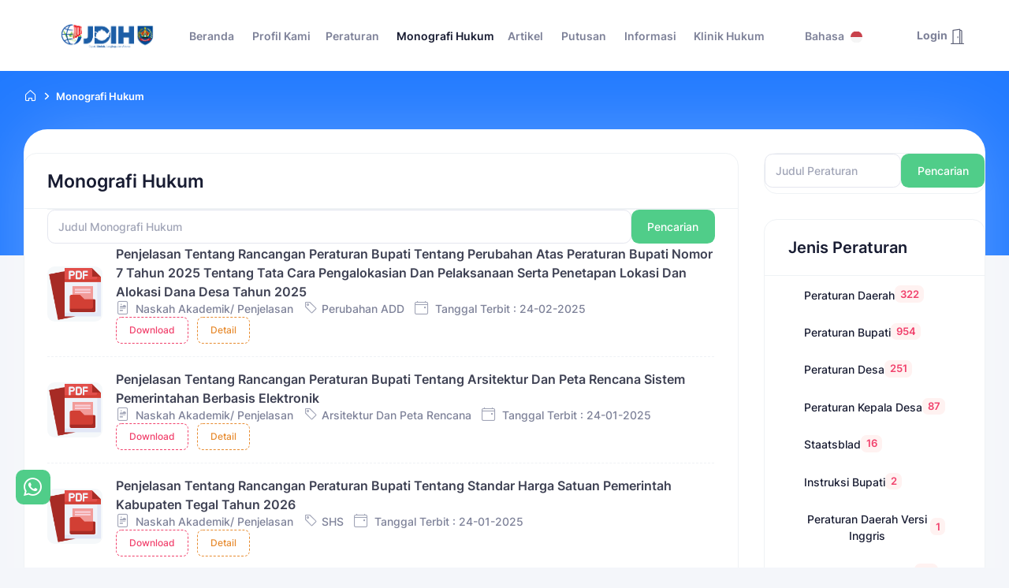

--- FILE ---
content_type: text/html; charset=UTF-8
request_url: https://jdih.tegalkab.go.id/MonografiHukum/kategori/e099a8d5-e0df-46df-9349-589b7da7fd9d
body_size: 19412
content:
<!DOCTYPE html>
<!--
Author: Keenthemes
Product Name: Metronic
Product Version: 8.1.7
Purchase: https://1.envato.market/EA4JP
Website: http://www.keenthemes.com
Contact: support@keenthemes.com
Follow: www.twitter.com/keenthemes
Dribbble: www.dribbble.com/keenthemes
Like: www.facebook.com/keenthemes
License: For each use you must have a valid license purchased only from above link in order to legally use the theme for your project.
-->
<html lang="en">
<!--begin::Head-->

<head>
    
    <title>JDIH Kabupaten Tegal</title>
    <meta charset="utf-8" />
    
    <link rel="shortcut icon" href="https://jdih.tegalkab.go.id/src/media/logos/favicon.ico" />
    <!--begin::Fonts(mandatory for all pages)-->
    <link rel="stylesheet" href="https://jdih.tegalkab.go.id/src/plugins/custom/fonts/googleapis.css" />
    <!--end::Fonts-->
    <!--begin::Vendor Stylesheets(used for this page only)-->
    <link href="https://jdih.tegalkab.go.id/src/plugins/custom/datatables/datatables.bundle.css" rel="stylesheet" type="text/css" />
    <link href="https://jdih.tegalkab.go.id/src/plugins/custom/vis-timeline/vis-timeline.bundle.css" rel="stylesheet"
        type="text/css" />
    <link href="https://jdih.tegalkab.go.id/src/plugins/custom/owlcoursel/owl.carousel.min.css" rel="stylesheet" type="text/css" />
    <link href="https://jdih.tegalkab.go.id/src/plugins/custom/owlcoursel/owl.theme.default.min.css" rel="stylesheet"
        type="text/css" />
    <!--end::Vendor Stylesheets-->
    <!--begin::Global Stylesheets Bundle(mandatory for all pages)-->
    <link href="https://jdih.tegalkab.go.id/src/plugins/global/plugins.bundle.css" rel="stylesheet" type="text/css" />
    <link href="https://jdih.tegalkab.go.id/src/css/style.bundle_front.css" rel="stylesheet" type="text/css" />
        <!--end::Global Stylesheets Bundle-->
    <style>
        #notification {
            color: #fff;
            position: fixed;
            bottom: 80px;
            left: 20px;
            z-index: 99;
        }
    </style>
</head>
<!--end::Head-->
<!--begin::Body-->

<body id="kt_app_body" data-kt-app-header-fixed-mobile="true" data-kt-app-toolbar-enabled="true" class="app-default">
    <!--begin::Theme mode setup on page load-->
    
    <!--end::Theme mode setup on page load-->
    <!--begin::App-->
    <div class="d-flex flex-column flex-root app-root" id="kt_app_root">
        <!--begin::Page-->
        <div class="app-page flex-column flex-column-fluid" id="kt_app_page">
            <!--begin::Header-->
            <!--begin::Header-->
<div id="kt_app_header" class="app-header" data-kt-sticky="true" data-kt-sticky-activate="{default: false, lg: true}"
    data-kt-sticky-name="app-header-sticky" data-kt-sticky-offset="{default: false, lg: '300px'}">
    <!--begin::Header container-->
    <div class="app-container container-xxl d-flex align-items-stretch justify-content-between"
        id="kt_app_header_container">
        <!--begin::Header mobile toggle-->
        <div class="d-flex align-items-center d-lg-none ms-n2 me-2" title="Show sidebar menu">
            <div class="btn btn-icon btn-active-color-primary w-35px h-35px" id="kt_app_header_menu_toggle">
                <!--begin::Svg Icon | path: icons/duotune/abstract/abs015.svg-->
                <span class="svg-icon svg-icon-2">
                    <svg width="24" height="24" viewBox="0 0 24 24" fill="none"
                        xmlns="http://www.w3.org/2000/svg">
                        <path d="M21 7H3C2.4 7 2 6.6 2 6V4C2 3.4 2.4 3 3 3H21C21.6 3 22 3.4 22 4V6C22 6.6 21.6 7 21 7Z"
                            fill="currentColor" />
                        <path opacity="0.3"
                            d="M21 14H3C2.4 14 2 13.6 2 13V11C2 10.4 2.4 10 3 10H21C21.6 10 22 10.4 22 11V13C22 13.6 21.6 14 21 14ZM22 20V18C22 17.4 21.6 17 21 17H3C2.4 17 2 17.4 2 18V20C2 20.6 2.4 21 3 21H21C21.6 21 22 20.6 22 20Z"
                            fill="currentColor" />
                    </svg>
                </span>
                <!--end::Svg Icon-->
            </div>
        </div>
        <!--end::Header mobile toggle-->
        <!--begin::Logo-->
        <!--begin::Logo menu-->
        <div class="d-flex align-items-center flex-grow-1 flex-lg-grow-0">
            <!--begin::Menu wrapper-->
            <div class="cursor-pointer" data-kt-menu-trigger="{default: 'click', lg: 'hover'}"
                data-kt-menu-attach="parent" data-kt-menu-placement="bottom-end">
                <img alt="Logo" src="https://jdih.tegalkab.go.id/src/media/logos/default.png" class="h-70px" />
            </div>
            <!--begin::Logo account menu-->
            <div class="menu menu-sub menu-sub-dropdown menu-column menu-rounded menu-gray-800 menu-state-bg menu-state-color fw-semibold py-4 fs-6 w-200px"
                data-kt-menu="true">
                <!--begin::Menu item-->
                <div class="menu-item px-3">
                    <div class="menu-content d-flex align-items-center px-3">
                        <!--begin::Avatar-->
                        <div class="symbol symbol-50px me-5">
                            <img alt="Logo" src="https://jdih.tegalkab.go.id/src/media/logos/favicon.ico" />
                        </div>
                        <!--end::Avatar-->
                        <!--begin::Username-->
                        <div class="d-flex flex-column">
                            <div class="fw-bold d-flex align-items-center fs-5">
                                                                    Tema
                                                                <span class="badge badge-light-success fw-bold fs-8 px-2 py-1 ms-2">Pro</span>
                            </div>
                        </div>
                        <!--end::Username-->
                    </div>
                </div>
                <!--end::Menu item-->
                <!--begin::Menu separator-->
                <div class="separator my-2"></div>
                <!--end::Menu separator-->
                <!--begin::Menu item-->
                
                <!--end::Menu item-->
                <!--begin::Menu item-->
                <div class="menu-item px-5" data-kt-menu-trigger="{default: 'click', lg: 'hover'}"
                    data-kt-menu-placement="left-start" data-kt-menu-offset="-15px, 0">
                    <a href="#" class="menu-link px-5">
                        <span class="menu-title position-relative">
                                                            Mode
                                                        <span class="ms-5 position-absolute translate-middle-y top-50 end-0">
                                <!--begin::Svg Icon | path: icons/duotune/general/gen060.svg-->
                                <span class="svg-icon theme-light-show svg-icon-2">
                                    <svg width="24" height="24" viewBox="0 0 24 24" fill="none"
                                        xmlns="http://www.w3.org/2000/svg">
                                        <path
                                            d="M11.9905 5.62598C10.7293 5.62574 9.49646 5.9995 8.44775 6.69997C7.39903 7.40045 6.58159 8.39619 6.09881 9.56126C5.61603 10.7263 5.48958 12.0084 5.73547 13.2453C5.98135 14.4823 6.58852 15.6185 7.48019 16.5104C8.37186 17.4022 9.50798 18.0096 10.7449 18.2557C11.9818 18.5019 13.2639 18.3757 14.429 17.8931C15.5942 17.4106 16.5901 16.5933 17.2908 15.5448C17.9915 14.4962 18.3655 13.2634 18.3655 12.0023C18.3637 10.3119 17.6916 8.69129 16.4964 7.49593C15.3013 6.30056 13.6808 5.62806 11.9905 5.62598Z"
                                            fill="currentColor" />
                                        <path
                                            d="M22.1258 10.8771H20.627C20.3286 10.8771 20.0424 10.9956 19.8314 11.2066C19.6204 11.4176 19.5018 11.7038 19.5018 12.0023C19.5018 12.3007 19.6204 12.5869 19.8314 12.7979C20.0424 13.0089 20.3286 13.1274 20.627 13.1274H22.1258C22.4242 13.1274 22.7104 13.0089 22.9214 12.7979C23.1324 12.5869 23.2509 12.3007 23.2509 12.0023C23.2509 11.7038 23.1324 11.4176 22.9214 11.2066C22.7104 10.9956 22.4242 10.8771 22.1258 10.8771Z"
                                            fill="currentColor" />
                                        <path
                                            d="M11.9905 19.4995C11.6923 19.5 11.4064 19.6187 11.1956 19.8296C10.9848 20.0405 10.8663 20.3265 10.866 20.6247V22.1249C10.866 22.4231 10.9845 22.7091 11.1953 22.9199C11.4062 23.1308 11.6922 23.2492 11.9904 23.2492C12.2886 23.2492 12.5746 23.1308 12.7854 22.9199C12.9963 22.7091 13.1147 22.4231 13.1147 22.1249V20.6247C13.1145 20.3265 12.996 20.0406 12.7853 19.8296C12.5745 19.6187 12.2887 19.5 11.9905 19.4995Z"
                                            fill="currentColor" />
                                        <path
                                            d="M4.49743 12.0023C4.49718 11.704 4.37865 11.4181 4.16785 11.2072C3.95705 10.9962 3.67119 10.8775 3.37298 10.8771H1.87445C1.57603 10.8771 1.28984 10.9956 1.07883 11.2066C0.867812 11.4176 0.749266 11.7038 0.749266 12.0023C0.749266 12.3007 0.867812 12.5869 1.07883 12.7979C1.28984 13.0089 1.57603 13.1274 1.87445 13.1274H3.37299C3.6712 13.127 3.95706 13.0083 4.16785 12.7973C4.37865 12.5864 4.49718 12.3005 4.49743 12.0023Z"
                                            fill="currentColor" />
                                        <path
                                            d="M11.9905 4.50058C12.2887 4.50012 12.5745 4.38141 12.7853 4.17048C12.9961 3.95954 13.1147 3.67361 13.1149 3.3754V1.87521C13.1149 1.57701 12.9965 1.29103 12.7856 1.08017C12.5748 0.869313 12.2888 0.750854 11.9906 0.750854C11.6924 0.750854 11.4064 0.869313 11.1955 1.08017C10.9847 1.29103 10.8662 1.57701 10.8662 1.87521V3.3754C10.8664 3.67359 10.9849 3.95952 11.1957 4.17046C11.4065 4.3814 11.6923 4.50012 11.9905 4.50058Z"
                                            fill="currentColor" />
                                        <path
                                            d="M18.8857 6.6972L19.9465 5.63642C20.0512 5.53209 20.1343 5.40813 20.1911 5.27163C20.2479 5.13513 20.2772 4.98877 20.2774 4.84093C20.2775 4.69309 20.2485 4.54667 20.192 4.41006C20.1355 4.27344 20.0526 4.14932 19.948 4.04478C19.8435 3.94024 19.7194 3.85734 19.5828 3.80083C19.4462 3.74432 19.2997 3.71531 19.1519 3.71545C19.0041 3.7156 18.8577 3.7449 18.7212 3.80167C18.5847 3.85845 18.4607 3.94159 18.3564 4.04633L17.2956 5.10714C17.1909 5.21147 17.1077 5.33543 17.0509 5.47194C16.9942 5.60844 16.9649 5.7548 16.9647 5.90264C16.9646 6.05048 16.9936 6.19689 17.0501 6.33351C17.1066 6.47012 17.1895 6.59425 17.294 6.69878C17.3986 6.80332 17.5227 6.88621 17.6593 6.94272C17.7959 6.99923 17.9424 7.02824 18.0902 7.02809C18.238 7.02795 18.3844 6.99865 18.5209 6.94187C18.6574 6.88509 18.7814 6.80195 18.8857 6.6972Z"
                                            fill="currentColor" />
                                        <path
                                            d="M18.8855 17.3073C18.7812 17.2026 18.6572 17.1195 18.5207 17.0627C18.3843 17.006 18.2379 16.9767 18.0901 16.9766C17.9423 16.9764 17.7959 17.0055 17.6593 17.062C17.5227 17.1185 17.3986 17.2014 17.2941 17.3059C17.1895 17.4104 17.1067 17.5345 17.0501 17.6711C16.9936 17.8077 16.9646 17.9541 16.9648 18.1019C16.9649 18.2497 16.9942 18.3961 17.0509 18.5326C17.1077 18.6691 17.1908 18.793 17.2955 18.8974L18.3563 19.9582C18.4606 20.0629 18.5846 20.146 18.721 20.2027C18.8575 20.2595 19.0039 20.2887 19.1517 20.2889C19.2995 20.289 19.4459 20.26 19.5825 20.2035C19.7191 20.147 19.8432 20.0641 19.9477 19.9595C20.0523 19.855 20.1351 19.7309 20.1916 19.5943C20.2482 19.4577 20.2772 19.3113 20.277 19.1635C20.2769 19.0157 20.2476 18.8694 20.1909 18.7329C20.1341 18.5964 20.051 18.4724 19.9463 18.3681L18.8855 17.3073Z"
                                            fill="currentColor" />
                                        <path
                                            d="M5.09528 17.3072L4.0345 18.368C3.92972 18.4723 3.84655 18.5963 3.78974 18.7328C3.73294 18.8693 3.70362 19.0156 3.70346 19.1635C3.7033 19.3114 3.7323 19.4578 3.78881 19.5944C3.84532 19.7311 3.92822 19.8552 4.03277 19.9598C4.13732 20.0643 4.26147 20.1472 4.3981 20.2037C4.53473 20.2602 4.68117 20.2892 4.82902 20.2891C4.97688 20.2889 5.12325 20.2596 5.25976 20.2028C5.39627 20.146 5.52024 20.0628 5.62456 19.958L6.68536 18.8973C6.79007 18.7929 6.87318 18.6689 6.92993 18.5325C6.98667 18.396 7.01595 18.2496 7.01608 18.1018C7.01621 17.954 6.98719 17.8076 6.93068 17.671C6.87417 17.5344 6.79129 17.4103 6.68676 17.3058C6.58224 17.2012 6.45813 17.1183 6.32153 17.0618C6.18494 17.0053 6.03855 16.9763 5.89073 16.9764C5.74291 16.9766 5.59657 17.0058 5.46007 17.0626C5.32358 17.1193 5.19962 17.2024 5.09528 17.3072Z"
                                            fill="currentColor" />
                                        <path
                                            d="M5.09541 6.69715C5.19979 6.8017 5.32374 6.88466 5.4602 6.94128C5.59665 6.9979 5.74292 7.02708 5.89065 7.02714C6.03839 7.0272 6.18469 6.99815 6.32119 6.94164C6.45769 6.88514 6.58171 6.80228 6.68618 6.69782C6.79064 6.59336 6.87349 6.46933 6.93 6.33283C6.9865 6.19633 7.01556 6.05003 7.01549 5.9023C7.01543 5.75457 6.98625 5.60829 6.92963 5.47184C6.87301 5.33539 6.79005 5.21143 6.6855 5.10706L5.6247 4.04626C5.5204 3.94137 5.39643 3.8581 5.25989 3.80121C5.12335 3.74432 4.97692 3.71493 4.82901 3.71472C4.68109 3.71452 4.53458 3.7435 4.39789 3.80001C4.26119 3.85652 4.13699 3.93945 4.03239 4.04404C3.9278 4.14864 3.84487 4.27284 3.78836 4.40954C3.73185 4.54624 3.70287 4.69274 3.70308 4.84066C3.70329 4.98858 3.73268 5.135 3.78957 5.27154C3.84646 5.40808 3.92974 5.53205 4.03462 5.63635L5.09541 6.69715Z"
                                            fill="currentColor" />
                                    </svg>
                                </span>
                                <!--end::Svg Icon-->
                                <!--begin::Svg Icon | path: icons/duotune/general/gen061.svg-->
                                <span class="svg-icon theme-dark-show svg-icon-2">
                                    <svg width="24" height="24" viewBox="0 0 24 24" fill="none"
                                        xmlns="http://www.w3.org/2000/svg">
                                        <path
                                            d="M19.0647 5.43757C19.3421 5.43757 19.567 5.21271 19.567 4.93534C19.567 4.65796 19.3421 4.43311 19.0647 4.43311C18.7874 4.43311 18.5625 4.65796 18.5625 4.93534C18.5625 5.21271 18.7874 5.43757 19.0647 5.43757Z"
                                            fill="currentColor" />
                                        <path
                                            d="M20.0692 9.48884C20.3466 9.48884 20.5714 9.26398 20.5714 8.98661C20.5714 8.70923 20.3466 8.48438 20.0692 8.48438C19.7918 8.48438 19.567 8.70923 19.567 8.98661C19.567 9.26398 19.7918 9.48884 20.0692 9.48884Z"
                                            fill="currentColor" />
                                        <path
                                            d="M12.0335 20.5714C15.6943 20.5714 18.9426 18.2053 20.1168 14.7338C20.1884 14.5225 20.1114 14.289 19.9284 14.161C19.746 14.034 19.5003 14.0418 19.3257 14.1821C18.2432 15.0546 16.9371 15.5156 15.5491 15.5156C12.2257 15.5156 9.48884 12.8122 9.48884 9.48886C9.48884 7.41079 10.5773 5.47137 12.3449 4.35752C12.5342 4.23832 12.6 4.00733 12.5377 3.79251C12.4759 3.57768 12.2571 3.42859 12.0335 3.42859C7.32556 3.42859 3.42857 7.29209 3.42857 12C3.42857 16.7079 7.32556 20.5714 12.0335 20.5714Z"
                                            fill="currentColor" />
                                        <path
                                            d="M13.0379 7.47998C13.8688 7.47998 14.5446 8.15585 14.5446 8.98668C14.5446 9.26428 14.7693 9.48891 15.0469 9.48891C15.3245 9.48891 15.5491 9.26428 15.5491 8.98668C15.5491 8.15585 16.225 7.47998 17.0558 7.47998C17.3334 7.47998 17.558 7.25535 17.558 6.97775C17.558 6.70015 17.3334 6.47552 17.0558 6.47552C16.225 6.47552 15.5491 5.76616 15.5491 4.93534C15.5491 4.65774 15.3245 4.43311 15.0469 4.43311C14.7693 4.43311 14.5446 4.65774 14.5446 4.93534C14.5446 5.76616 13.8688 6.47552 13.0379 6.47552C12.7603 6.47552 12.5357 6.70015 12.5357 6.97775C12.5357 7.25535 12.7603 7.47998 13.0379 7.47998Z"
                                            fill="currentColor" />
                                    </svg>
                                </span>
                                <!--end::Svg Icon-->
                            </span>
                        </span>
                    </a>
                    <!--begin::Menu-->
                    <div class="menu menu-sub menu-sub-dropdown menu-column menu-rounded menu-title-gray-700 menu-icon-muted menu-active-bg menu-state-color fw-semibold py-4 fs-base w-150px"
                        data-kt-menu="true" data-kt-element="theme-mode-menu">
                        <!--begin::Menu item-->
                        <div class="menu-item px-3 my-0">
                            <a href="#" class="menu-link px-3 py-2" data-kt-element="mode" data-kt-value="light">
                                <span class="menu-icon" data-kt-element="icon">
                                    <!--begin::Svg Icon | path: icons/duotune/general/gen060.svg-->
                                    <span class="svg-icon svg-icon-3">
                                        <svg width="24" height="24" viewBox="0 0 24 24" fill="none"
                                            xmlns="http://www.w3.org/2000/svg">
                                            <path
                                                d="M11.9905 5.62598C10.7293 5.62574 9.49646 5.9995 8.44775 6.69997C7.39903 7.40045 6.58159 8.39619 6.09881 9.56126C5.61603 10.7263 5.48958 12.0084 5.73547 13.2453C5.98135 14.4823 6.58852 15.6185 7.48019 16.5104C8.37186 17.4022 9.50798 18.0096 10.7449 18.2557C11.9818 18.5019 13.2639 18.3757 14.429 17.8931C15.5942 17.4106 16.5901 16.5933 17.2908 15.5448C17.9915 14.4962 18.3655 13.2634 18.3655 12.0023C18.3637 10.3119 17.6916 8.69129 16.4964 7.49593C15.3013 6.30056 13.6808 5.62806 11.9905 5.62598Z"
                                                fill="currentColor" />
                                            <path
                                                d="M22.1258 10.8771H20.627C20.3286 10.8771 20.0424 10.9956 19.8314 11.2066C19.6204 11.4176 19.5018 11.7038 19.5018 12.0023C19.5018 12.3007 19.6204 12.5869 19.8314 12.7979C20.0424 13.0089 20.3286 13.1274 20.627 13.1274H22.1258C22.4242 13.1274 22.7104 13.0089 22.9214 12.7979C23.1324 12.5869 23.2509 12.3007 23.2509 12.0023C23.2509 11.7038 23.1324 11.4176 22.9214 11.2066C22.7104 10.9956 22.4242 10.8771 22.1258 10.8771Z"
                                                fill="currentColor" />
                                            <path
                                                d="M11.9905 19.4995C11.6923 19.5 11.4064 19.6187 11.1956 19.8296C10.9848 20.0405 10.8663 20.3265 10.866 20.6247V22.1249C10.866 22.4231 10.9845 22.7091 11.1953 22.9199C11.4062 23.1308 11.6922 23.2492 11.9904 23.2492C12.2886 23.2492 12.5746 23.1308 12.7854 22.9199C12.9963 22.7091 13.1147 22.4231 13.1147 22.1249V20.6247C13.1145 20.3265 12.996 20.0406 12.7853 19.8296C12.5745 19.6187 12.2887 19.5 11.9905 19.4995Z"
                                                fill="currentColor" />
                                            <path
                                                d="M4.49743 12.0023C4.49718 11.704 4.37865 11.4181 4.16785 11.2072C3.95705 10.9962 3.67119 10.8775 3.37298 10.8771H1.87445C1.57603 10.8771 1.28984 10.9956 1.07883 11.2066C0.867812 11.4176 0.749266 11.7038 0.749266 12.0023C0.749266 12.3007 0.867812 12.5869 1.07883 12.7979C1.28984 13.0089 1.57603 13.1274 1.87445 13.1274H3.37299C3.6712 13.127 3.95706 13.0083 4.16785 12.7973C4.37865 12.5864 4.49718 12.3005 4.49743 12.0023Z"
                                                fill="currentColor" />
                                            <path
                                                d="M11.9905 4.50058C12.2887 4.50012 12.5745 4.38141 12.7853 4.17048C12.9961 3.95954 13.1147 3.67361 13.1149 3.3754V1.87521C13.1149 1.57701 12.9965 1.29103 12.7856 1.08017C12.5748 0.869313 12.2888 0.750854 11.9906 0.750854C11.6924 0.750854 11.4064 0.869313 11.1955 1.08017C10.9847 1.29103 10.8662 1.57701 10.8662 1.87521V3.3754C10.8664 3.67359 10.9849 3.95952 11.1957 4.17046C11.4065 4.3814 11.6923 4.50012 11.9905 4.50058Z"
                                                fill="currentColor" />
                                            <path
                                                d="M18.8857 6.6972L19.9465 5.63642C20.0512 5.53209 20.1343 5.40813 20.1911 5.27163C20.2479 5.13513 20.2772 4.98877 20.2774 4.84093C20.2775 4.69309 20.2485 4.54667 20.192 4.41006C20.1355 4.27344 20.0526 4.14932 19.948 4.04478C19.8435 3.94024 19.7194 3.85734 19.5828 3.80083C19.4462 3.74432 19.2997 3.71531 19.1519 3.71545C19.0041 3.7156 18.8577 3.7449 18.7212 3.80167C18.5847 3.85845 18.4607 3.94159 18.3564 4.04633L17.2956 5.10714C17.1909 5.21147 17.1077 5.33543 17.0509 5.47194C16.9942 5.60844 16.9649 5.7548 16.9647 5.90264C16.9646 6.05048 16.9936 6.19689 17.0501 6.33351C17.1066 6.47012 17.1895 6.59425 17.294 6.69878C17.3986 6.80332 17.5227 6.88621 17.6593 6.94272C17.7959 6.99923 17.9424 7.02824 18.0902 7.02809C18.238 7.02795 18.3844 6.99865 18.5209 6.94187C18.6574 6.88509 18.7814 6.80195 18.8857 6.6972Z"
                                                fill="currentColor" />
                                            <path
                                                d="M18.8855 17.3073C18.7812 17.2026 18.6572 17.1195 18.5207 17.0627C18.3843 17.006 18.2379 16.9767 18.0901 16.9766C17.9423 16.9764 17.7959 17.0055 17.6593 17.062C17.5227 17.1185 17.3986 17.2014 17.2941 17.3059C17.1895 17.4104 17.1067 17.5345 17.0501 17.6711C16.9936 17.8077 16.9646 17.9541 16.9648 18.1019C16.9649 18.2497 16.9942 18.3961 17.0509 18.5326C17.1077 18.6691 17.1908 18.793 17.2955 18.8974L18.3563 19.9582C18.4606 20.0629 18.5846 20.146 18.721 20.2027C18.8575 20.2595 19.0039 20.2887 19.1517 20.2889C19.2995 20.289 19.4459 20.26 19.5825 20.2035C19.7191 20.147 19.8432 20.0641 19.9477 19.9595C20.0523 19.855 20.1351 19.7309 20.1916 19.5943C20.2482 19.4577 20.2772 19.3113 20.277 19.1635C20.2769 19.0157 20.2476 18.8694 20.1909 18.7329C20.1341 18.5964 20.051 18.4724 19.9463 18.3681L18.8855 17.3073Z"
                                                fill="currentColor" />
                                            <path
                                                d="M5.09528 17.3072L4.0345 18.368C3.92972 18.4723 3.84655 18.5963 3.78974 18.7328C3.73294 18.8693 3.70362 19.0156 3.70346 19.1635C3.7033 19.3114 3.7323 19.4578 3.78881 19.5944C3.84532 19.7311 3.92822 19.8552 4.03277 19.9598C4.13732 20.0643 4.26147 20.1472 4.3981 20.2037C4.53473 20.2602 4.68117 20.2892 4.82902 20.2891C4.97688 20.2889 5.12325 20.2596 5.25976 20.2028C5.39627 20.146 5.52024 20.0628 5.62456 19.958L6.68536 18.8973C6.79007 18.7929 6.87318 18.6689 6.92993 18.5325C6.98667 18.396 7.01595 18.2496 7.01608 18.1018C7.01621 17.954 6.98719 17.8076 6.93068 17.671C6.87417 17.5344 6.79129 17.4103 6.68676 17.3058C6.58224 17.2012 6.45813 17.1183 6.32153 17.0618C6.18494 17.0053 6.03855 16.9763 5.89073 16.9764C5.74291 16.9766 5.59657 17.0058 5.46007 17.0626C5.32358 17.1193 5.19962 17.2024 5.09528 17.3072Z"
                                                fill="currentColor" />
                                            <path
                                                d="M5.09541 6.69715C5.19979 6.8017 5.32374 6.88466 5.4602 6.94128C5.59665 6.9979 5.74292 7.02708 5.89065 7.02714C6.03839 7.0272 6.18469 6.99815 6.32119 6.94164C6.45769 6.88514 6.58171 6.80228 6.68618 6.69782C6.79064 6.59336 6.87349 6.46933 6.93 6.33283C6.9865 6.19633 7.01556 6.05003 7.01549 5.9023C7.01543 5.75457 6.98625 5.60829 6.92963 5.47184C6.87301 5.33539 6.79005 5.21143 6.6855 5.10706L5.6247 4.04626C5.5204 3.94137 5.39643 3.8581 5.25989 3.80121C5.12335 3.74432 4.97692 3.71493 4.82901 3.71472C4.68109 3.71452 4.53458 3.7435 4.39789 3.80001C4.26119 3.85652 4.13699 3.93945 4.03239 4.04404C3.9278 4.14864 3.84487 4.27284 3.78836 4.40954C3.73185 4.54624 3.70287 4.69274 3.70308 4.84066C3.70329 4.98858 3.73268 5.135 3.78957 5.27154C3.84646 5.40808 3.92974 5.53205 4.03462 5.63635L5.09541 6.69715Z"
                                                fill="currentColor" />
                                        </svg>
                                    </span>
                                    <!--end::Svg Icon-->
                                </span>
                                <span class="menu-title">
                                                                            Terang
                                                                    </span>
                            </a>
                        </div>
                        <!--end::Menu item-->
                        <!--begin::Menu item-->
                        <div class="menu-item px-3 my-0">
                            <a href="#" class="menu-link px-3 py-2" data-kt-element="mode"
                                data-kt-value="dark">
                                <span class="menu-icon" data-kt-element="icon">
                                    <!--begin::Svg Icon | path: icons/duotune/general/gen061.svg-->
                                    <span class="svg-icon svg-icon-3">
                                        <svg width="24" height="24" viewBox="0 0 24 24" fill="none"
                                            xmlns="http://www.w3.org/2000/svg">
                                            <path
                                                d="M19.0647 5.43757C19.3421 5.43757 19.567 5.21271 19.567 4.93534C19.567 4.65796 19.3421 4.43311 19.0647 4.43311C18.7874 4.43311 18.5625 4.65796 18.5625 4.93534C18.5625 5.21271 18.7874 5.43757 19.0647 5.43757Z"
                                                fill="currentColor" />
                                            <path
                                                d="M20.0692 9.48884C20.3466 9.48884 20.5714 9.26398 20.5714 8.98661C20.5714 8.70923 20.3466 8.48438 20.0692 8.48438C19.7918 8.48438 19.567 8.70923 19.567 8.98661C19.567 9.26398 19.7918 9.48884 20.0692 9.48884Z"
                                                fill="currentColor" />
                                            <path
                                                d="M12.0335 20.5714C15.6943 20.5714 18.9426 18.2053 20.1168 14.7338C20.1884 14.5225 20.1114 14.289 19.9284 14.161C19.746 14.034 19.5003 14.0418 19.3257 14.1821C18.2432 15.0546 16.9371 15.5156 15.5491 15.5156C12.2257 15.5156 9.48884 12.8122 9.48884 9.48886C9.48884 7.41079 10.5773 5.47137 12.3449 4.35752C12.5342 4.23832 12.6 4.00733 12.5377 3.79251C12.4759 3.57768 12.2571 3.42859 12.0335 3.42859C7.32556 3.42859 3.42857 7.29209 3.42857 12C3.42857 16.7079 7.32556 20.5714 12.0335 20.5714Z"
                                                fill="currentColor" />
                                            <path
                                                d="M13.0379 7.47998C13.8688 7.47998 14.5446 8.15585 14.5446 8.98668C14.5446 9.26428 14.7693 9.48891 15.0469 9.48891C15.3245 9.48891 15.5491 9.26428 15.5491 8.98668C15.5491 8.15585 16.225 7.47998 17.0558 7.47998C17.3334 7.47998 17.558 7.25535 17.558 6.97775C17.558 6.70015 17.3334 6.47552 17.0558 6.47552C16.225 6.47552 15.5491 5.76616 15.5491 4.93534C15.5491 4.65774 15.3245 4.43311 15.0469 4.43311C14.7693 4.43311 14.5446 4.65774 14.5446 4.93534C14.5446 5.76616 13.8688 6.47552 13.0379 6.47552C12.7603 6.47552 12.5357 6.70015 12.5357 6.97775C12.5357 7.25535 12.7603 7.47998 13.0379 7.47998Z"
                                                fill="currentColor" />
                                        </svg>
                                    </span>
                                    <!--end::Svg Icon-->
                                </span>
                                <span class="menu-title">
                                                                            Petang
                                                                    </span>
                            </a>
                        </div>
                        <!--end::Menu item-->
                        <!--begin::Menu item-->
                        <div class="menu-item px-3 my-0">
                            <a href="#" class="menu-link px-3 py-2" data-kt-element="mode"
                                data-kt-value="system">
                                <span class="menu-icon" data-kt-element="icon">
                                    <!--begin::Svg Icon | path: icons/duotune/general/gen062.svg-->
                                    <span class="svg-icon svg-icon-3">
                                        <svg width="24" height="24" viewBox="0 0 24 24" fill="none"
                                            xmlns="http://www.w3.org/2000/svg">
                                            <path fill-rule="evenodd" clip-rule="evenodd"
                                                d="M1.34375 3.9463V15.2178C1.34375 16.119 2.08105 16.8563 2.98219 16.8563H8.65093V19.4594H6.15702C5.38853 19.4594 4.75981 19.9617 4.75981 20.5757V21.6921H19.2403V20.5757C19.2403 19.9617 18.6116 19.4594 17.8431 19.4594H15.3492V16.8563H21.0179C21.919 16.8563 22.6562 16.119 22.6562 15.2178V3.9463C22.6562 3.04516 21.9189 2.30786 21.0179 2.30786H2.98219C2.08105 2.30786 1.34375 3.04516 1.34375 3.9463ZM12.9034 9.9016C13.241 9.98792 13.5597 10.1216 13.852 10.2949L15.0393 9.4353L15.9893 10.3853L15.1297 11.5727C15.303 11.865 15.4366 12.1837 15.523 12.5212L16.97 12.7528V13.4089H13.9851C13.9766 12.3198 13.0912 11.4394 12 11.4394C10.9089 11.4394 10.0235 12.3198 10.015 13.4089H7.03006V12.7528L8.47712 12.5211C8.56345 12.1836 8.69703 11.8649 8.87037 11.5727L8.0107 10.3853L8.96078 9.4353L10.148 10.2949C10.4404 10.1215 10.759 9.98788 11.0966 9.9016L11.3282 8.45467H12.6718L12.9034 9.9016ZM16.1353 7.93758C15.6779 7.93758 15.3071 7.56681 15.3071 7.1094C15.3071 6.652 15.6779 6.28122 16.1353 6.28122C16.5926 6.28122 16.9634 6.652 16.9634 7.1094C16.9634 7.56681 16.5926 7.93758 16.1353 7.93758ZM2.71385 14.0964V3.90518C2.71385 3.78023 2.81612 3.67796 2.94107 3.67796H21.0589C21.1839 3.67796 21.2861 3.78023 21.2861 3.90518V14.0964C15.0954 14.0964 8.90462 14.0964 2.71385 14.0964Z"
                                                fill="currentColor" />
                                        </svg>
                                    </span>
                                    <!--end::Svg Icon-->
                                </span>
                                <span class="menu-title">
                                                                            Sistem
                                                                    </span>
                            </a>
                        </div>
                        <!--end::Menu item-->
                    </div>
                    <!--end::Menu-->
                </div>
                <!--end::Menu item-->
            </div>
            <!--end::Logo account menu-->
            <!--end::Menu wrapper-->
        </div>
        <!--end::Logo menu-->
        <!--end::Logo-->
        <!--begin::Header wrapper-->
        <div class="d-flex align-items-stretch justify-content-between flex-lg-grow-1" id="kt_app_header_wrapper">
            <!--begin::Menu wrapper-->
            <div class="app-header-menu app-header-mobile-drawer align-items-stretch" data-kt-drawer="true"
                data-kt-drawer-name="app-header-menu" data-kt-drawer-activate="{default: true, lg: false}"
                data-kt-drawer-overlay="true" data-kt-drawer-width="250px" data-kt-drawer-direction="start"
                data-kt-drawer-toggle="#kt_app_header_menu_toggle" data-kt-swapper="true"
                data-kt-swapper-mode="{default: 'append', lg: 'prepend'}"
                data-kt-swapper-parent="{default: '#kt_app_body', lg: '#kt_app_header_wrapper'}">
                <!--begin::Menu-->
                <div class="menu menu-rounded menu-active-bg menu-state-primary menu-column menu-lg-row menu-title-gray-700 menu-icon-gray-500 menu-arrow-gray-500 menu-bullet-gray-500 my-5 my-lg-0 align-items-stretch fw-semibold px-2 px-lg-0"
                    id="kt_app_header_menu" data-kt-menu="true">
                    <!--begin:Menu item-->
                    <div class="menu-item">
                        <!--begin:Menu link-->
                        <a class="menu-link" id="homes" href="https://jdih.tegalkab.go.id">
                            <span class="menu-title">
                                                                    Beranda
                                                            </span>
                        </a>
                        <!--end:Menu link-->
                    </div>
                    <!--end:Menu item-->
                                            <!--begin:Menu item-->
                        <div data-kt-menu-trigger="{default: 'click', lg: 'hover'}"
                            data-kt-menu-placement="bottom-start"
                            class="menu-item menu-lg-down-accordion menu-sub-lg-down-indention me-0" id="aparent23">
                            <span class="menu-link">
                                <span class="menu-title">
                                                                            Profil Kami
                                                                    </span>
                                <span class="menu-arrow d-lg-none"></span>
                            </span>
                            <div
                                class="menu-sub menu-sub-lg-down-accordion menu-sub-lg-dropdown px-lg-2 py-lg-4 w-lg-200px">
                                                                                                                                                <div class="menu-item">
                                            <a class="menu-link "
                                                href="https://jdih.tegalkab.go.id/visi-misi">
                                                <span class="menu-icon">
                                                    <i class="bi bi-shield-lock fs-3"></i>
                                                </span>
                                                <span class="menu-title">
                                                                                                            Visi Misi
                                                                                                    </span>
                                            </a>
                                        </div>
                                                                                                                                                                                                                                                                                                                                                                                                    <div class="menu-item">
                                            <a class="menu-link "
                                                href="https://jdih.tegalkab.go.id/sop">
                                                <span class="menu-icon">
                                                    <i class="bi bi-shield-lock fs-3"></i>
                                                </span>
                                                <span class="menu-title">
                                                                                                            Sop Pengelolaan
                                                                                                    </span>
                                            </a>
                                        </div>
                                                                                                                                                                                    <div class="menu-item">
                                            <a class="menu-link "
                                                href="https://jdih.tegalkab.go.id/struktur-pengelola">
                                                <span class="menu-icon">
                                                    <i class="bi bi-shield-lock fs-3"></i>
                                                </span>
                                                <span class="menu-title">
                                                                                                            Struktur Pengelola
                                                                                                    </span>
                                            </a>
                                        </div>
                                                                                                                                                                                    <div class="menu-item">
                                            <a class="menu-link "
                                                href="https://jdih.tegalkab.go.id/struktur-organisasi">
                                                <span class="menu-icon">
                                                    <i class="bi bi-shield-lock fs-3"></i>
                                                </span>
                                                <span class="menu-title">
                                                                                                            Struktur Organisasi
                                                                                                    </span>
                                            </a>
                                        </div>
                                                                                                                                                                                    <div class="menu-item">
                                            <a class="menu-link "
                                                href="https://jdih.tegalkab.go.id/sk-tim">
                                                <span class="menu-icon">
                                                    <i class="bi bi-shield-lock fs-3"></i>
                                                </span>
                                                <span class="menu-title">
                                                                                                            Sk Tim
                                                                                                    </span>
                                            </a>
                                        </div>
                                                                                                                                                                                    <div class="menu-item">
                                            <a class="menu-link "
                                                href="https://jdih.tegalkab.go.id/struktur-bagian-hukum">
                                                <span class="menu-icon">
                                                    <i class="bi bi-shield-lock fs-3"></i>
                                                </span>
                                                <span class="menu-title">
                                                                                                            Struktur Bagian Hukum
                                                                                                    </span>
                                            </a>
                                        </div>
                                                                                                    <div class="menu-item">
                                    <a class="menu-link "
                                        href="https://jdih.tegalkab.go.id/anggota-jdih">
                                        <span class="menu-icon">
                                            <i class="bi bi-shield-lock fs-3"></i>
                                        </span>
                                        <span class="menu-title">
                                                                                            Anggota JDIH
                                                                                    </span>
                                    </a>
                                </div>
                            </div>
                        </div>
                        <!--end:Menu item-->
                                        <!--begin:Menu item-->
                    <div data-kt-menu-trigger="{default: 'click', lg: 'hover'}" data-kt-menu-placement="bottom-start"
                        class="menu-item menu-lg-down-accordion menu-sub-lg-down-indention me-0" id="prokumf">
                        <span class="menu-link">
                            <span class="menu-title">
                                                                    Peraturan
                                                            </span>
                            <span class="menu-arrow d-lg-none"></span>
                        </span>
                        <div
                            class="menu-sub menu-sub-lg-down-accordion menu-sub-lg-dropdown px-lg-2 py-lg-4 w-lg-200px">
                                                            <!--end:Menu item-->
                                <div class="menu-item">
                                    <!--begin:Menu link-->
                                    <a class="menu-link  "
                                        href="https://jdih.tegalkab.go.id/ProdukHukum/kategori/893bbe0c-dc53-4709-adad-57d2d367a387">
                                        <span class="menu-icon">
                                            <i class="bi bi-file-earmark-pdf fs-3"></i>
                                        </span>
                                        <span class="menu-title">
                                                                                            Peraturan Daerah
                                                                                    </span>
                                    </a>
                                    <!--end:Menu link-->
                                </div>
                                <!--end:Menu item-->
                                                            <!--end:Menu item-->
                                <div class="menu-item">
                                    <!--begin:Menu link-->
                                    <a class="menu-link  "
                                        href="https://jdih.tegalkab.go.id/ProdukHukum/kategori/326df9e0-912a-4ff9-87ec-e33c24e968df">
                                        <span class="menu-icon">
                                            <i class="bi bi-file-earmark-pdf fs-3"></i>
                                        </span>
                                        <span class="menu-title">
                                                                                            Peraturan Bupati
                                                                                    </span>
                                    </a>
                                    <!--end:Menu link-->
                                </div>
                                <!--end:Menu item-->
                                                            <!--end:Menu item-->
                                <div class="menu-item">
                                    <!--begin:Menu link-->
                                    <a class="menu-link  "
                                        href="https://jdih.tegalkab.go.id/ProdukHukum/kategori/5dc027d5-50b2-4538-9956-e1ff806ea966">
                                        <span class="menu-icon">
                                            <i class="bi bi-file-earmark-pdf fs-3"></i>
                                        </span>
                                        <span class="menu-title">
                                                                                            Staatsblad
                                                                                    </span>
                                    </a>
                                    <!--end:Menu link-->
                                </div>
                                <!--end:Menu item-->
                                                            <!--end:Menu item-->
                                <div class="menu-item">
                                    <!--begin:Menu link-->
                                    <a class="menu-link  "
                                        href="https://jdih.tegalkab.go.id/ProdukHukum/kategori/bdfa3ec7-8235-47be-94d7-8d4cc5e4b946">
                                        <span class="menu-icon">
                                            <i class="bi bi-file-earmark-pdf fs-3"></i>
                                        </span>
                                        <span class="menu-title">
                                                                                            Instruksi Bupati
                                                                                    </span>
                                    </a>
                                    <!--end:Menu link-->
                                </div>
                                <!--end:Menu item-->
                                                            <!--end:Menu item-->
                                <div class="menu-item">
                                    <!--begin:Menu link-->
                                    <a class="menu-link  "
                                        href="https://jdih.tegalkab.go.id/ProdukHukum/kategori/85129fff-4fc7-4aad-b6e2-da25cbce36ae">
                                        <span class="menu-icon">
                                            <i class="bi bi-file-earmark-pdf fs-3"></i>
                                        </span>
                                        <span class="menu-title">
                                                                                            Peraturan Daerah Versi Inggris
                                                                                    </span>
                                    </a>
                                    <!--end:Menu link-->
                                </div>
                                <!--end:Menu item-->
                                                            <!--end:Menu item-->
                                <div class="menu-item">
                                    <!--begin:Menu link-->
                                    <a class="menu-link  "
                                        href="https://jdih.tegalkab.go.id/ProdukHukum/kategori/75faa166-ea3f-4a15-8813-6373eb866ca1">
                                        <span class="menu-icon">
                                            <i class="bi bi-file-earmark-pdf fs-3"></i>
                                        </span>
                                        <span class="menu-title">
                                                                                            Perjanjian Kerja Sama
                                                                                    </span>
                                    </a>
                                    <!--end:Menu link-->
                                </div>
                                <!--end:Menu item-->
                                                            <!--end:Menu item-->
                                <div class="menu-item">
                                    <!--begin:Menu link-->
                                    <a class="menu-link  "
                                        href="https://jdih.tegalkab.go.id/ProdukHukum/kategori/fbdf9eee-1031-4e82-abd4-3660f0ed7faf">
                                        <span class="menu-icon">
                                            <i class="bi bi-file-earmark-pdf fs-3"></i>
                                        </span>
                                        <span class="menu-title">
                                                                                            Kesepakatan Bersama
                                                                                    </span>
                                    </a>
                                    <!--end:Menu link-->
                                </div>
                                <!--end:Menu item-->
                                                            <!--end:Menu item-->
                                <div class="menu-item">
                                    <!--begin:Menu link-->
                                    <a class="menu-link  "
                                        href="https://jdih.tegalkab.go.id/ProdukHukum/kategori/b7732235-e122-4544-a03a-154430b427d8">
                                        <span class="menu-icon">
                                            <i class="bi bi-file-earmark-pdf fs-3"></i>
                                        </span>
                                        <span class="menu-title">
                                                                                            Nota Kesepahaman
                                                                                    </span>
                                    </a>
                                    <!--end:Menu link-->
                                </div>
                                <!--end:Menu item-->
                                                            <!--end:Menu item-->
                                <div class="menu-item">
                                    <!--begin:Menu link-->
                                    <a class="menu-link  "
                                        href="https://jdih.tegalkab.go.id/ProdukHukum/kategori/59565b12-6262-4b20-b6e2-f326265c479b">
                                        <span class="menu-icon">
                                            <i class="bi bi-file-earmark-pdf fs-3"></i>
                                        </span>
                                        <span class="menu-title">
                                                                                            Keputusan Bupati
                                                                                    </span>
                                    </a>
                                    <!--end:Menu link-->
                                </div>
                                <!--end:Menu item-->
                                                        <!--begin:Menu item-->
                            <div data-kt-menu-trigger="{default:'click', lg: 'hover'}"
                                data-kt-menu-placement="right-start"
                                class="menu-item menu-lg-down-accordion ">
                                <!--begin:Menu link-->
                                <span class="menu-link">
                                    <span class="menu-icon">
                                        <i class="bi bi-file-earmark-pdf fs-3"></i>
                                    </span>
                                    <span class="menu-title">
                                                                                    Peraturan Desa
                                                                            </span>
                                    <span class="menu-arrow"></span>
                                </span>
                                <!--end:Menu link-->
                                <!--begin:Menu sub-->
                                <div
                                    class="menu-sub menu-sub-lg-down-accordion menu-sub-lg-dropdown menu-active-bg px-lg-2 py-lg-4 w-lg-225px">
                                                                            <!--end:Menu item-->
                                        <div class="menu-item">
                                            <!--begin:Menu link-->
                                            <a class="menu-link "
                                                href="https://jdih.tegalkab.go.id/ProdukHukum/kategori-desa/caea3a78-6688-45d4-bf04-d785e69d08f5">
                                                <span class="menu-bullet">
                                                    <span class="bullet bullet-dot"></span>
                                                </span>
                                                <span class="menu-title">
                                                                                                            Peraturan Desa
                                                                                                    </span>
                                            </a>
                                            <!--end:Menu link-->
                                        </div>
                                        <!--end:Menu item-->
                                                                            <!--end:Menu item-->
                                        <div class="menu-item">
                                            <!--begin:Menu link-->
                                            <a class="menu-link "
                                                href="https://jdih.tegalkab.go.id/ProdukHukum/kategori-desa/e2810224-0ef0-4812-bbed-9ba3acdea5b3">
                                                <span class="menu-bullet">
                                                    <span class="bullet bullet-dot"></span>
                                                </span>
                                                <span class="menu-title">
                                                                                                            Peraturan Kepala Desa
                                                                                                    </span>
                                            </a>
                                            <!--end:Menu link-->
                                        </div>
                                        <!--end:Menu item-->
                                                                    </div>
                                <!--end:Menu sub-->
                            </div>
                            <!--end:Menu item-->
                        </div>
                    </div>
                    <!--end:Menu item-->
                    <!--begin:Menu item-->
                    <div data-kt-menu-trigger="{default: 'click', lg: 'hover'}" data-kt-menu-placement="bottom-start"
                        class="menu-item menu-lg-down-accordion menu-sub-lg-down-indention me-0" id="monhuk">
                        <span class="menu-link">
                            <span class="menu-title">
                                                                    Monografi Hukum
                                                            </span>
                            <span class="menu-arrow d-lg-none"></span>
                        </span>
                        <div
                            class="menu-sub menu-sub-lg-down-accordion menu-sub-lg-dropdown px-lg-2 py-lg-4 w-lg-200px">
                                                            <!--end:Menu item-->
                                <div class="menu-item">
                                    <!--begin:Menu link-->
                                    <a class="menu-link  active"
                                        href="https://jdih.tegalkab.go.id/MonografiHukum/kategori/e099a8d5-e0df-46df-9349-589b7da7fd9d">
                                        <span class="menu-icon">
                                            <i class="bi bi-file-earmark-pdf fs-3"></i>
                                        </span>
                                        <span class="menu-title">
                                                                                            Naskah Akademik/ Penjelasan
                                                                                    </span>
                                    </a>
                                    <!--end:Menu link-->
                                </div>
                                <!--end:Menu item-->
                                                            <!--end:Menu item-->
                                <div class="menu-item">
                                    <!--begin:Menu link-->
                                    <a class="menu-link  "
                                        href="https://jdih.tegalkab.go.id/MonografiHukum/kategori/8805ea89-9a12-4b7d-af64-19775364046b">
                                        <span class="menu-icon">
                                            <i class="bi bi-file-earmark-pdf fs-3"></i>
                                        </span>
                                        <span class="menu-title">
                                                                                            Raperda
                                                                                    </span>
                                    </a>
                                    <!--end:Menu link-->
                                </div>
                                <!--end:Menu item-->
                                                            <!--end:Menu item-->
                                <div class="menu-item">
                                    <!--begin:Menu link-->
                                    <a class="menu-link  "
                                        href="https://jdih.tegalkab.go.id/MonografiHukum/kategori/9a15db6b-13b2-48e2-a888-e9a981ae506b">
                                        <span class="menu-icon">
                                            <i class="bi bi-file-earmark-pdf fs-3"></i>
                                        </span>
                                        <span class="menu-title">
                                                                                            Hasil Fasilitasi
                                                                                    </span>
                                    </a>
                                    <!--end:Menu link-->
                                </div>
                                <!--end:Menu item-->
                                                            <!--end:Menu item-->
                                <div class="menu-item">
                                    <!--begin:Menu link-->
                                    <a class="menu-link  "
                                        href="https://jdih.tegalkab.go.id/MonografiHukum/kategori/c67eec3d-6718-4f4d-a94b-e058b48cd943">
                                        <span class="menu-icon">
                                            <i class="bi bi-file-earmark-pdf fs-3"></i>
                                        </span>
                                        <span class="menu-title">
                                                                                            Hasil Harmonisasi
                                                                                    </span>
                                    </a>
                                    <!--end:Menu link-->
                                </div>
                                <!--end:Menu item-->
                                                            <!--end:Menu item-->
                                <div class="menu-item">
                                    <!--begin:Menu link-->
                                    <a class="menu-link  "
                                        href="https://jdih.tegalkab.go.id/MonografiHukum/kategori/fe531d38-7dd6-4a4e-819e-133fd5dbb313">
                                        <span class="menu-icon">
                                            <i class="bi bi-file-earmark-pdf fs-3"></i>
                                        </span>
                                        <span class="menu-title">
                                                                                            Raperbup
                                                                                    </span>
                                    </a>
                                    <!--end:Menu link-->
                                </div>
                                <!--end:Menu item-->
                                                            <!--end:Menu item-->
                                <div class="menu-item">
                                    <!--begin:Menu link-->
                                    <a class="menu-link  "
                                        href="https://jdih.tegalkab.go.id/MonografiHukum/kategori/100e61f0-2fd8-44ae-8e0d-d9389ac321c7">
                                        <span class="menu-icon">
                                            <i class="bi bi-file-earmark-pdf fs-3"></i>
                                        </span>
                                        <span class="menu-title">
                                                                                            Buku Hukum
                                                                                    </span>
                                    </a>
                                    <!--end:Menu link-->
                                </div>
                                <!--end:Menu item-->
                                                            <!--end:Menu item-->
                                <div class="menu-item">
                                    <!--begin:Menu link-->
                                    <a class="menu-link  "
                                        href="https://jdih.tegalkab.go.id/MonografiHukum/kategori/76acb1d3-6b6d-47ca-8405-580858890a74">
                                        <span class="menu-icon">
                                            <i class="bi bi-file-earmark-pdf fs-3"></i>
                                        </span>
                                        <span class="menu-title">
                                                                                            Propemperda dan Propemperkada
                                                                                    </span>
                                    </a>
                                    <!--end:Menu link-->
                                </div>
                                <!--end:Menu item-->
                                                            <!--end:Menu item-->
                                <div class="menu-item">
                                    <!--begin:Menu link-->
                                    <a class="menu-link  "
                                        href="https://jdih.tegalkab.go.id/MonografiHukum/kategori/15b6939e-647a-422d-8a04-030e05c8e93d">
                                        <span class="menu-icon">
                                            <i class="bi bi-file-earmark-pdf fs-3"></i>
                                        </span>
                                        <span class="menu-title">
                                                                                            Analisis dan Evaluasi
                                                                                    </span>
                                    </a>
                                    <!--end:Menu link-->
                                </div>
                                <!--end:Menu item-->
                                                    </div>
                    </div>
                    <!--end:Menu item-->
                    <!--begin:Menu item-->
                    <div class="menu-item">
                        <!--begin:Menu link-->
                        <a class="menu-link" id="artikel" href="https://jdih.tegalkab.go.id/Artikel">
                            <span class="menu-title">
                                                                    Artikel
                                                            </span>
                        </a>
                        <!--end:Menu link-->
                    </div>
                    <!--end:Menu item-->
                    <!--begin:Menu item-->
                    <div class="menu-item">
                        <!--begin:Menu link-->
                        <a class="menu-link" id="putusan" href="https://jdih.tegalkab.go.id/Putusan">
                            <span class="menu-title">
                                                                    Putusan
                                                            </span>
                        </a>
                        <!--end:Menu link-->
                    </div>
                    <!--end:Menu item-->
                    <!--begin:Menu item-->
                                                                                                                                                                                                                                                                                                                                                                                                                                                                                                                                                                                                                                                                                                                                                                                                                                                                                                                                                                                                                                                                                                                                                                                                                                                                                                                                                                                                                                                                                                                                                                                                                                                                                                                                                                                                                                                                                                                                                                                                                                                                                                                                                                                                                                                                                                                                                                                                                                                                                                                            <div data-kt-menu-trigger="{default: 'click', lg: 'hover'}"
                                        data-kt-menu-placement="bottom-start"
                                        class="menu-item menu-lg-down-accordion menu-sub-lg-down-indention me-0"
                                        id="aparent30">
                                        <span class="menu-link">
                                            <span class="menu-title">
                                                                                                    Informasi
                                                                                            </span>
                                            <span class="menu-arrow d-lg-none"></span>
                                        </span>
                                        <div
                                            class="menu-sub menu-sub-lg-down-accordion menu-sub-lg-dropdown px-lg-2 py-lg-4 w-lg-200px">
                                                                                                                                                                                                <div class="menu-item">
                                                        <a class="menu-link "
                                                            href="https://jdih.tegalkab.go.id/berita">
                                                            <span class="menu-icon">
                                                                <i class="bi bi-info-circle fs-3"></i>
                                                            </span>
                                                            <span class="menu-title">
                                                                                                                                    Berita
                                                                                                                            </span>
                                                        </a>
                                                    </div>
                                                                                                                                                                                                                                                <div class="menu-item">
                                                        <a class="menu-link "
                                                            href="https://jdih.tegalkab.go.id/survey-kepuasan">
                                                            <span class="menu-icon">
                                                                <i class="bi bi-info-circle fs-3"></i>
                                                            </span>
                                                            <span class="menu-title">
                                                                                                                                    Survey Kepuasan
                                                                                                                            </span>
                                                        </a>
                                                    </div>
                                                                                                                                                                                        <!--begin:Menu link-->
                                                <div class="menu-item">
                                                    <a class="menu-link "
                                                        href="https://jdih.tegalkab.go.id/statistik">
                                                        <span class="menu-icon">
                                                            <i class="bi bi-info-circle fs-3"></i>
                                                        </span>
                                                        <span class="menu-title">
                                                                                                                            Statistik
                                                                                                                    </span>
                                                    </a>
                                                </div>
                                                <!--end:Menu link-->
                                                                                    </div>
                                    </div>
                                                                                                                                                                                                                                                                                                                                                                                                                                                                                                                                                                                                                                                                                                                                                                                                <div class="menu-item">
                                        <a class="menu-link "
                                            href="https://jdih.tegalkab.go.id/klinik-hukum">
                                            <span class="menu-title">
                                                                                                    Klinik Hukum
                                                                                            </span>
                                        </a>
                                    </div>
                                                                                                                                                                                                                                                                                                                                                                                                                    <!--end:Menu item-->

                    <!--begin::Menu item-->
                    <div class="menu-item px-5" data-kt-menu-trigger="{default: 'click', lg: 'hover'}"
                        data-kt-menu-placement="bottom-start"
                        class="menu-item menu-lg-down-accordion menu-sub-lg-down-indention me-0">
                        <span class="menu-link px-5">
                            <span class="menu-title position-relative">
                                                                    Bahasa
                                                                <span class="ms-5 position-absolute translate-middle-y top-50 end-0">
                                                                            <img class="w-15px h-15px rounded-1 ms-2"
                                            src="https://jdih.tegalkab.go.id/src/media/flags/indonesia.svg" alt="" />
                                                                    </span>
                            </span>
                        </span>
                        <!--begin::Menu sub-->
                        <div
                            class="menu-sub menu-sub-lg-down-accordion menu-sub-lg-dropdown px-lg-2 py-lg-4 w-lg-200px">
                            <!--begin::Menu item-->
                            <div class="menu-item px-3">
                                <a href="/lang/change?lang=id"
                                    class="menu-link d-flex px-5 ">
                                    <span class="symbol symbol-20px me-4">
                                        <img class="rounded-1" src="https://jdih.tegalkab.go.id/src/media/flags/indonesia.svg"
                                            alt="" />
                                    </span>Indonesia</a>
                            </div>
                            <!--end::Menu item-->
                            <!--begin::Menu item-->
                            <div class="menu-item px-3">
                                <a href="/lang/change?lang=en"
                                    class="menu-link d-flex px-5 ">
                                    <span class="symbol symbol-20px me-4">
                                        <img class="rounded-1" src="https://jdih.tegalkab.go.id/src/media/flags/united-states.svg"
                                            alt="" />
                                    </span>English</a>
                            </div>
                            <!--end::Menu item-->
                        </div>
                        <!--end::Menu sub-->
                    </div>
                    <!--end::Menu item-->

                </div>
                <!--end::Menu-->
            </div>
            <!--end::Menu wrapper-->
            <!--begin::Navbar-->
            <div class="app-navbar flex-shrink-0">
                <!--begin::Chat-->
                <div class="app-navbar-item ms-1 ms-lg-5">
                    <!--begin::Menu wrapper-->
                    <a class="btn btn-custom btn-color-gray-600 btn-icon-gray-700 btn-active-light btn-active-color-primary position-relative"
                        href="https://jdih.tegalkab.go.id/kulonuwun">
                        <strong>Login </strong><i class="bi-door-open fs-2"></i>
                    </a>
                    <!--end::Menu wrapper-->
                </div>
                <!--end::Chat-->
            </div>
            <!--end::Navbar-->
        </div>
        <!--end::Header wrapper-->
    </div>
    <!--end::Header container-->
</div>
<!--end::Header-->
            <!--end::Header-->
            <!--begin::Wrapper-->
            <div class="app-wrapper flex-column flex-row-fluid" id="kt_app_wrapper">
                                <!--begin::Toolbar-->
                <div id="kt_app_toolbar" class="app-toolbar py-6">
                    <!--begin::Toolbar container-->
                    <div id="kt_app_toolbar_container" class="app-container container-xxl d-flex align-items-start">
                        <!--begin::Toolbar container-->
                        <div class="d-flex flex-column flex-row-fluid">
                            <!--begin::Toolbar wrapper-->
                            <div class="d-flex align-items-center pt-1">
                                <!--begin::Breadcrumb-->
                                <ul class="breadcrumb breadcrumb-separatorless fw-semibold">
                                    <!--begin::Item-->
                                    <li class="breadcrumb-item text-white fw-bold lh-1">
                                        <a href="https://jdih.tegalkab.go.id" class="text-white">
                                            <i class="fonticon-home text-white fs-3"></i>
                                        </a>
                                    </li>
                                    <!--end::Item-->
                                    <!--begin::Item-->
                                    <li class="breadcrumb-item">
                                        <!--begin::Svg Icon | path: icons/duotune/arrows/arr071.svg-->
                                        <span class="svg-icon svg-icon-4 svg-icon-white mx-n1">
                                            <svg width="24" height="24" viewBox="0 0 24 24" fill="none"
                                                xmlns="http://www.w3.org/2000/svg">
                                                <path
                                                    d="M12.6343 12.5657L8.45001 16.75C8.0358 17.1642 8.0358 17.8358 8.45001 18.25C8.86423 18.6642 9.5358 18.6642 9.95001 18.25L15.4929 12.7071C15.8834 12.3166 15.8834 11.6834 15.4929 11.2929L9.95001 5.75C9.5358 5.33579 8.86423 5.33579 8.45001 5.75C8.0358 6.16421 8.0358 6.83579 8.45001 7.25L12.6343 11.4343C12.9467 11.7467 12.9467 12.2533 12.6343 12.5657Z"
                                                    fill="currentColor" />
                                            </svg>
                                        </span>
                                        <!--end::Svg Icon-->
                                    </li>
                                    <!--end::Item-->
                                    <!--begin::Item-->
                                    <li class="breadcrumb-item text-white fw-bold lh-1">
                                                                                    Monografi Hukum
                                                                            </li>
                                    <!--end::Item-->
                                </ul>
                                <!--end::Breadcrumb-->
                            </div>
                            <!--end::Toolbar wrapper=-->
                            <!--begin::Toolbar wrapper=-->
                            <div class="d-flex flex-stack flex-wrap flex-lg-nowrap gap-4 gap-lg-10 pt-6 pb-9 py-lg-5">
                                
                            </div>
                            <!--end::Toolbar wrapper=-->
                        </div>
                        <!--end::Toolbar container=-->
                    </div>
                    <!--end::Toolbar container-->
                </div>
                <!--end::Toolbar-->
                <!--begin::Wrapper container-->
                <div class="app-container container-xxl">
                    <!--begin::Main-->
                    <div class="app-main flex-column flex-row-fluid" id="kt_app_main">
                        <!--begin::Content wrapper-->
                            <!--begin::Content wrapper-->
    <div class="d-flex flex-column flex-column-fluid">
        <!--begin::Content-->
        <div id="kt_app_content" class="app-content">
            <!--begin::Row-->
            <div class="row g-5 g-xl-10 mb-5 mb-xl-10">
                <!--begin::Col-->
                <div class="col-xl-9">
                    <!--begin::List Widget 9-->
                    <div class="card card-xl-stretch mb-5 mb-xl-8">
                        <!--begin::Card header-->
                        <div class="card-header">
                            <div class="card-title">
                                <h1>
                                                                            Monografi Hukum
                                                                    </h1>
                            </div>
                        </div>
                        <!--end::Card header-->
                        <!--begin::Body-->
                        <div class="card-body pt-0">
                            <div class="d-flex flex-column gap-10">
                                <!--begin::Separator-->
                                <div class="separator"></div>
                                <!--end::Separator-->
                                <!--begin::Search products-->
                                <div class="align-items-center position-relative mb-n7">
                                    <!--begin::Form-->
                                    <form method="GET" action="https://jdih.tegalkab.go.id/pencarianMonografiHukum">
                                        <input type="hidden" name="_token" value="pwRlEtaVo1i1F8byiel8s7Ab8WGPtKZSS78Q9iy7" autocomplete="off">
                                        <div class="d-flex flex-wrap gap-5">
                                            <!--begin::Input group-->
                                            <div class="fv-row w-100 flex-md-root">
                                                <!--begin::Input-->
                                                <input type="text" class="form-control mb-2" name="judul"
                                                    value=""
                                                    placeholder="Judul Monografi Hukum" />
                                                <!--end::Input-->
                                                <!--begin::Description-->
                                                
                                                <!--end::Description-->
                                            </div>
                                            <!--end::Input group-->

                                            <!--begin::Input group-->
                                            <div class="fv-row">
                                                <!--begin::Input-->
                                                <button class="btn btn-success form-control" type="submit">
                                                                                                            Pencarian
                                                                                                    </button>
                                                <!--end::Input-->
                                            </div>
                                            <!--end::Input group-->
                                        </div>
                                    </form>
                                    <!--end::Form-->
                                </div>
                                <div class="separator"></div>
                                <!--end::Search products-->
                                                                    <!--begin::Table-->
                                    <table class="table align-middle table-row-dashed fs-6 gy-5">
                                        <!--begin::Table body-->
                                        <tbody class="fw-semibold text-gray-600">
                                            <!--begin::Table row-->
                                                                                            <tr>
                                                    <td>
                                                        <div class="d-flex align-items-center">
                                                                                                                            <a href="https://jdih.tegalkab.go.id/MonografiHukum/377"
                                                                    class="symbol symbol-70px"><span class="symbol-label"
                                                                        style="background-image:url(https://jdih.tegalkab.go.id/src/media/icons/pdf.png);"></span></a>
                                                                                                                        <div class="ms-5">
                                                                <a href="https://jdih.tegalkab.go.id/MonografiHukum/377"
                                                                    class="text-gray-800 text-hover-primary fs-4 fw-bold">
                                                                                                                                            Penjelasan Tentang Rancangan Peraturan Bupati Tentang Perubahan Atas Peraturan Bupati Nomor 7 Tahun 2025 Tentang Tata Cara Pengalokasian Dan Pelaksanaan Serta Penetapan Lokasi Dan Alokasi Dana Desa Tahun 2025
                                                                                                                                    </a>
                                                                <div class="fw-semibold fs-6"><span class="me-3"><i
                                                                            class="bi bi-file-richtext fs-3 me-1"></i>
                                                                                                                                                    Naskah Akademik/ Penjelasan
                                                                                                                                            </span>
                                                                    <span class="me-3"><i class="bi bi-tag fs-3"></i>
                                                                                                                                                    Perubahan ADD
                                                                                                                                            </span>
                                                                    <span class="me-3"><i
                                                                            class="bi bi-calendar4-event fs-3 me-1"></i>
                                                                                                                                                    Tanggal Terbit :
                                                                                                                                                24-02-2025
                                                                    </span>
                                                                </div>
                                                                <input type="hidden" name="id_monkum" id="id_monkum"
                                                                    value="377">
                                                                <div class="text-muted">
                                                                                                                                            <a href="https://jdih.tegalkab.go.id/file-download/monografi/1769411115_6.%20Penjelasan%20Raperbup%20Perubahan%20ADD.pdf"
                                                                            id="unduh_file"
                                                                            class="btn btn-outline btn-outline-dashed btn-outline-danger btn-active-light-danger btn-sm me-2">Download</a>
                                                                                                                                        <a href="https://jdih.tegalkab.go.id/MonografiHukum/377"
                                                                        class="btn btn-outline btn-outline-dashed btn-outline-warning btn-active-light-warning btn-sm me-2">
                                                                                                                                                    Detail
                                                                                                                                            </a>
                                                                </div>
                                                            </div>
                                                        </div>
                                                    </td>
                                                </tr>
                                                                                            <tr>
                                                    <td>
                                                        <div class="d-flex align-items-center">
                                                                                                                            <a href="https://jdih.tegalkab.go.id/MonografiHukum/375"
                                                                    class="symbol symbol-70px"><span class="symbol-label"
                                                                        style="background-image:url(https://jdih.tegalkab.go.id/src/media/icons/pdf.png);"></span></a>
                                                                                                                        <div class="ms-5">
                                                                <a href="https://jdih.tegalkab.go.id/MonografiHukum/375"
                                                                    class="text-gray-800 text-hover-primary fs-4 fw-bold">
                                                                                                                                            Penjelasan Tentang Rancangan Peraturan Bupati Tentang Arsitektur Dan Peta Rencana Sistem Pemerintahan Berbasis Elektronik
                                                                                                                                    </a>
                                                                <div class="fw-semibold fs-6"><span class="me-3"><i
                                                                            class="bi bi-file-richtext fs-3 me-1"></i>
                                                                                                                                                    Naskah Akademik/ Penjelasan
                                                                                                                                            </span>
                                                                    <span class="me-3"><i class="bi bi-tag fs-3"></i>
                                                                                                                                                    Arsitektur Dan Peta Rencana 
                                                                                                                                            </span>
                                                                    <span class="me-3"><i
                                                                            class="bi bi-calendar4-event fs-3 me-1"></i>
                                                                                                                                                    Tanggal Terbit :
                                                                                                                                                24-01-2025
                                                                    </span>
                                                                </div>
                                                                <input type="hidden" name="id_monkum" id="id_monkum"
                                                                    value="375">
                                                                <div class="text-muted">
                                                                                                                                            <a href="https://jdih.tegalkab.go.id/file-download/monografi/1769410710_4.%20Penjelasan%20Arsitektur%20SPBE.pdf"
                                                                            id="unduh_file"
                                                                            class="btn btn-outline btn-outline-dashed btn-outline-danger btn-active-light-danger btn-sm me-2">Download</a>
                                                                                                                                        <a href="https://jdih.tegalkab.go.id/MonografiHukum/375"
                                                                        class="btn btn-outline btn-outline-dashed btn-outline-warning btn-active-light-warning btn-sm me-2">
                                                                                                                                                    Detail
                                                                                                                                            </a>
                                                                </div>
                                                            </div>
                                                        </div>
                                                    </td>
                                                </tr>
                                                                                            <tr>
                                                    <td>
                                                        <div class="d-flex align-items-center">
                                                                                                                            <a href="https://jdih.tegalkab.go.id/MonografiHukum/384"
                                                                    class="symbol symbol-70px"><span class="symbol-label"
                                                                        style="background-image:url(https://jdih.tegalkab.go.id/src/media/icons/pdf.png);"></span></a>
                                                                                                                        <div class="ms-5">
                                                                <a href="https://jdih.tegalkab.go.id/MonografiHukum/384"
                                                                    class="text-gray-800 text-hover-primary fs-4 fw-bold">
                                                                                                                                            Penjelasan Tentang Rancangan Peraturan Bupati Tentang Standar Harga Satuan Pemerintah Kabupaten Tegal Tahun 2026
                                                                                                                                    </a>
                                                                <div class="fw-semibold fs-6"><span class="me-3"><i
                                                                            class="bi bi-file-richtext fs-3 me-1"></i>
                                                                                                                                                    Naskah Akademik/ Penjelasan
                                                                                                                                            </span>
                                                                    <span class="me-3"><i class="bi bi-tag fs-3"></i>
                                                                                                                                                    SHS
                                                                                                                                            </span>
                                                                    <span class="me-3"><i
                                                                            class="bi bi-calendar4-event fs-3 me-1"></i>
                                                                                                                                                    Tanggal Terbit :
                                                                                                                                                24-01-2025
                                                                    </span>
                                                                </div>
                                                                <input type="hidden" name="id_monkum" id="id_monkum"
                                                                    value="384">
                                                                <div class="text-muted">
                                                                                                                                            <a href="https://jdih.tegalkab.go.id/file-download/monografi/1769413049_13.%20Penjelasan%20Perbup%20SHS%202026.pdf"
                                                                            id="unduh_file"
                                                                            class="btn btn-outline btn-outline-dashed btn-outline-danger btn-active-light-danger btn-sm me-2">Download</a>
                                                                                                                                        <a href="https://jdih.tegalkab.go.id/MonografiHukum/384"
                                                                        class="btn btn-outline btn-outline-dashed btn-outline-warning btn-active-light-warning btn-sm me-2">
                                                                                                                                                    Detail
                                                                                                                                            </a>
                                                                </div>
                                                            </div>
                                                        </div>
                                                    </td>
                                                </tr>
                                                                                            <tr>
                                                    <td>
                                                        <div class="d-flex align-items-center">
                                                                                                                            <a href="https://jdih.tegalkab.go.id/MonografiHukum/383"
                                                                    class="symbol symbol-70px"><span class="symbol-label"
                                                                        style="background-image:url(https://jdih.tegalkab.go.id/src/media/icons/pdf.png);"></span></a>
                                                                                                                        <div class="ms-5">
                                                                <a href="https://jdih.tegalkab.go.id/MonografiHukum/383"
                                                                    class="text-gray-800 text-hover-primary fs-4 fw-bold">
                                                                                                                                            Penjelasan Tentang Rancangan Pencabutan Peraturan Bupati Nomor 36 Tahun 2021 Tentang Penerimaaan Peserta Didik Baru Jenjang Taman Kanak-Kanak, Sekolah Dasar Dan Sekolah Menengah Pertama Dan Perubahan Peraturan Bupati Nomor 36 Tahun 2021 Tentang Penerimaan Peserta Didik Baru Jenjang Taman Kanak-Kanak, Sekolah Dasar Dan Sekolah Menengah Pertama
                                                                                                                                    </a>
                                                                <div class="fw-semibold fs-6"><span class="me-3"><i
                                                                            class="bi bi-file-richtext fs-3 me-1"></i>
                                                                                                                                                    Naskah Akademik/ Penjelasan
                                                                                                                                            </span>
                                                                    <span class="me-3"><i class="bi bi-tag fs-3"></i>
                                                                                                                                                    PPDB
                                                                                                                                            </span>
                                                                    <span class="me-3"><i
                                                                            class="bi bi-calendar4-event fs-3 me-1"></i>
                                                                                                                                                    Tanggal Terbit :
                                                                                                                                                24-01-2025
                                                                    </span>
                                                                </div>
                                                                <input type="hidden" name="id_monkum" id="id_monkum"
                                                                    value="383">
                                                                <div class="text-muted">
                                                                                                                                            <a href="https://jdih.tegalkab.go.id/file-download/monografi/1769412895_12.%20Penjelasan%20Pencabutan%20Raperbup%20PPDB.pdf"
                                                                            id="unduh_file"
                                                                            class="btn btn-outline btn-outline-dashed btn-outline-danger btn-active-light-danger btn-sm me-2">Download</a>
                                                                                                                                        <a href="https://jdih.tegalkab.go.id/MonografiHukum/383"
                                                                        class="btn btn-outline btn-outline-dashed btn-outline-warning btn-active-light-warning btn-sm me-2">
                                                                                                                                                    Detail
                                                                                                                                            </a>
                                                                </div>
                                                            </div>
                                                        </div>
                                                    </td>
                                                </tr>
                                                                                            <tr>
                                                    <td>
                                                        <div class="d-flex align-items-center">
                                                                                                                            <a href="https://jdih.tegalkab.go.id/MonografiHukum/382"
                                                                    class="symbol symbol-70px"><span class="symbol-label"
                                                                        style="background-image:url(https://jdih.tegalkab.go.id/src/media/icons/pdf.png);"></span></a>
                                                                                                                        <div class="ms-5">
                                                                <a href="https://jdih.tegalkab.go.id/MonografiHukum/382"
                                                                    class="text-gray-800 text-hover-primary fs-4 fw-bold">
                                                                                                                                            Penjelasan Tentang Rancangan Peraturan Bupati Tentang Perubahan Rencana Kerja Pemerintah Daerah Kabupaten Tegal Tahun 2025
                                                                                                                                    </a>
                                                                <div class="fw-semibold fs-6"><span class="me-3"><i
                                                                            class="bi bi-file-richtext fs-3 me-1"></i>
                                                                                                                                                    Naskah Akademik/ Penjelasan
                                                                                                                                            </span>
                                                                    <span class="me-3"><i class="bi bi-tag fs-3"></i>
                                                                                                                                                    Perubahan Rencana Kerja
                                                                                                                                            </span>
                                                                    <span class="me-3"><i
                                                                            class="bi bi-calendar4-event fs-3 me-1"></i>
                                                                                                                                                    Tanggal Terbit :
                                                                                                                                                24-01-2025
                                                                    </span>
                                                                </div>
                                                                <input type="hidden" name="id_monkum" id="id_monkum"
                                                                    value="382">
                                                                <div class="text-muted">
                                                                                                                                            <a href="https://jdih.tegalkab.go.id/file-download/monografi/1769412581_11.%20PENJELASAN%20PERBUP%20PERUB%20RKPD%202025.pdf"
                                                                            id="unduh_file"
                                                                            class="btn btn-outline btn-outline-dashed btn-outline-danger btn-active-light-danger btn-sm me-2">Download</a>
                                                                                                                                        <a href="https://jdih.tegalkab.go.id/MonografiHukum/382"
                                                                        class="btn btn-outline btn-outline-dashed btn-outline-warning btn-active-light-warning btn-sm me-2">
                                                                                                                                                    Detail
                                                                                                                                            </a>
                                                                </div>
                                                            </div>
                                                        </div>
                                                    </td>
                                                </tr>
                                                                                            <tr>
                                                    <td>
                                                        <div class="d-flex align-items-center">
                                                                                                                            <a href="https://jdih.tegalkab.go.id/MonografiHukum/381"
                                                                    class="symbol symbol-70px"><span class="symbol-label"
                                                                        style="background-image:url(https://jdih.tegalkab.go.id/src/media/icons/pdf.png);"></span></a>
                                                                                                                        <div class="ms-5">
                                                                <a href="https://jdih.tegalkab.go.id/MonografiHukum/381"
                                                                    class="text-gray-800 text-hover-primary fs-4 fw-bold">
                                                                                                                                            Penjelasan Tentang Rancangan Peraturan Bupati Tentang Analisis Standar Belanja Pemerintah Kabupaten Tegal Tahun 2026
                                                                                                                                    </a>
                                                                <div class="fw-semibold fs-6"><span class="me-3"><i
                                                                            class="bi bi-file-richtext fs-3 me-1"></i>
                                                                                                                                                    Naskah Akademik/ Penjelasan
                                                                                                                                            </span>
                                                                    <span class="me-3"><i class="bi bi-tag fs-3"></i>
                                                                                                                                                    ASB
                                                                                                                                            </span>
                                                                    <span class="me-3"><i
                                                                            class="bi bi-calendar4-event fs-3 me-1"></i>
                                                                                                                                                    Tanggal Terbit :
                                                                                                                                                24-01-2025
                                                                    </span>
                                                                </div>
                                                                <input type="hidden" name="id_monkum" id="id_monkum"
                                                                    value="381">
                                                                <div class="text-muted">
                                                                                                                                            <a href="https://jdih.tegalkab.go.id/file-download/monografi/1769412403_10.%20Penjelasan%20PERBUP%20ASB%202026.pdf"
                                                                            id="unduh_file"
                                                                            class="btn btn-outline btn-outline-dashed btn-outline-danger btn-active-light-danger btn-sm me-2">Download</a>
                                                                                                                                        <a href="https://jdih.tegalkab.go.id/MonografiHukum/381"
                                                                        class="btn btn-outline btn-outline-dashed btn-outline-warning btn-active-light-warning btn-sm me-2">
                                                                                                                                                    Detail
                                                                                                                                            </a>
                                                                </div>
                                                            </div>
                                                        </div>
                                                    </td>
                                                </tr>
                                                                                            <tr>
                                                    <td>
                                                        <div class="d-flex align-items-center">
                                                                                                                            <a href="https://jdih.tegalkab.go.id/MonografiHukum/380"
                                                                    class="symbol symbol-70px"><span class="symbol-label"
                                                                        style="background-image:url(https://jdih.tegalkab.go.id/src/media/icons/pdf.png);"></span></a>
                                                                                                                        <div class="ms-5">
                                                                <a href="https://jdih.tegalkab.go.id/MonografiHukum/380"
                                                                    class="text-gray-800 text-hover-primary fs-4 fw-bold">
                                                                                                                                            Penjelasan Tentang Rancangan Peraturan Bupati Tegal Tentang Perubahan Atas Peraturan Bupati Tegal Tahun Anggaran 2025al Nomor 32 Tahun 2024 Tentang Anggaran Pendapatan Dan Belanja Daerah Kabupaten Tegal
                                                                                                                                    </a>
                                                                <div class="fw-semibold fs-6"><span class="me-3"><i
                                                                            class="bi bi-file-richtext fs-3 me-1"></i>
                                                                                                                                                    Naskah Akademik/ Penjelasan
                                                                                                                                            </span>
                                                                    <span class="me-3"><i class="bi bi-tag fs-3"></i>
                                                                                                                                                    Perubahan APBD
                                                                                                                                            </span>
                                                                    <span class="me-3"><i
                                                                            class="bi bi-calendar4-event fs-3 me-1"></i>
                                                                                                                                                    Tanggal Terbit :
                                                                                                                                                24-01-2025
                                                                    </span>
                                                                </div>
                                                                <input type="hidden" name="id_monkum" id="id_monkum"
                                                                    value="380">
                                                                <div class="text-muted">
                                                                                                                                            <a href="https://jdih.tegalkab.go.id/file-download/monografi/1769412153_9.%20Penjelasan%20Raperbup%20Perubahan%20APBD.pdf"
                                                                            id="unduh_file"
                                                                            class="btn btn-outline btn-outline-dashed btn-outline-danger btn-active-light-danger btn-sm me-2">Download</a>
                                                                                                                                        <a href="https://jdih.tegalkab.go.id/MonografiHukum/380"
                                                                        class="btn btn-outline btn-outline-dashed btn-outline-warning btn-active-light-warning btn-sm me-2">
                                                                                                                                                    Detail
                                                                                                                                            </a>
                                                                </div>
                                                            </div>
                                                        </div>
                                                    </td>
                                                </tr>
                                                                                            <tr>
                                                    <td>
                                                        <div class="d-flex align-items-center">
                                                                                                                            <a href="https://jdih.tegalkab.go.id/MonografiHukum/379"
                                                                    class="symbol symbol-70px"><span class="symbol-label"
                                                                        style="background-image:url(https://jdih.tegalkab.go.id/src/media/icons/pdf.png);"></span></a>
                                                                                                                        <div class="ms-5">
                                                                <a href="https://jdih.tegalkab.go.id/MonografiHukum/379"
                                                                    class="text-gray-800 text-hover-primary fs-4 fw-bold">
                                                                                                                                            Penjelasan Tentang Rancangan Peraturan Bupati Tegal Tentang Perubahan Keempat Atas Peraturan Bupati Tegal Nomor 32 Tahun 2024 Tentang Anggaran Pendapatan Dan Belanja Daerah Kabupaten Tegal Tahun Anggaran 2025
                                                                                                                                    </a>
                                                                <div class="fw-semibold fs-6"><span class="me-3"><i
                                                                            class="bi bi-file-richtext fs-3 me-1"></i>
                                                                                                                                                    Naskah Akademik/ Penjelasan
                                                                                                                                            </span>
                                                                    <span class="me-3"><i class="bi bi-tag fs-3"></i>
                                                                                                                                                    Perubahan APBD
                                                                                                                                            </span>
                                                                    <span class="me-3"><i
                                                                            class="bi bi-calendar4-event fs-3 me-1"></i>
                                                                                                                                                    Tanggal Terbit :
                                                                                                                                                24-01-2025
                                                                    </span>
                                                                </div>
                                                                <input type="hidden" name="id_monkum" id="id_monkum"
                                                                    value="379">
                                                                <div class="text-muted">
                                                                                                                                            <a href="https://jdih.tegalkab.go.id/file-download/monografi/1769411839_8.%20Penjelasan%20Raperbup%20Perubahan%20APBD.pdf"
                                                                            id="unduh_file"
                                                                            class="btn btn-outline btn-outline-dashed btn-outline-danger btn-active-light-danger btn-sm me-2">Download</a>
                                                                                                                                        <a href="https://jdih.tegalkab.go.id/MonografiHukum/379"
                                                                        class="btn btn-outline btn-outline-dashed btn-outline-warning btn-active-light-warning btn-sm me-2">
                                                                                                                                                    Detail
                                                                                                                                            </a>
                                                                </div>
                                                            </div>
                                                        </div>
                                                    </td>
                                                </tr>
                                                                                            <tr>
                                                    <td>
                                                        <div class="d-flex align-items-center">
                                                                                                                            <a href="https://jdih.tegalkab.go.id/MonografiHukum/378"
                                                                    class="symbol symbol-70px"><span class="symbol-label"
                                                                        style="background-image:url(https://jdih.tegalkab.go.id/src/media/icons/pdf.png);"></span></a>
                                                                                                                        <div class="ms-5">
                                                                <a href="https://jdih.tegalkab.go.id/MonografiHukum/378"
                                                                    class="text-gray-800 text-hover-primary fs-4 fw-bold">
                                                                                                                                            Penjelasan Tentang Rancangan Peraturan Bupati Tegal Tentang Perubahan Ketiga Atas Peraturan Bupati Tegal Nomor 32 Tahun 2024 Tentang Anggaran Pendapatan Dan Belanja Daerah Kabupaten Tegal Tahun Anggaran 2025
                                                                                                                                    </a>
                                                                <div class="fw-semibold fs-6"><span class="me-3"><i
                                                                            class="bi bi-file-richtext fs-3 me-1"></i>
                                                                                                                                                    Naskah Akademik/ Penjelasan
                                                                                                                                            </span>
                                                                    <span class="me-3"><i class="bi bi-tag fs-3"></i>
                                                                                                                                                    Perubahan APBD
                                                                                                                                            </span>
                                                                    <span class="me-3"><i
                                                                            class="bi bi-calendar4-event fs-3 me-1"></i>
                                                                                                                                                    Tanggal Terbit :
                                                                                                                                                24-01-2025
                                                                    </span>
                                                                </div>
                                                                <input type="hidden" name="id_monkum" id="id_monkum"
                                                                    value="378">
                                                                <div class="text-muted">
                                                                                                                                            <a href="https://jdih.tegalkab.go.id/file-download/monografi/1769411481_7.%20Penjelasan%20Raperbup%20Perubahan%20APBD.pdf"
                                                                            id="unduh_file"
                                                                            class="btn btn-outline btn-outline-dashed btn-outline-danger btn-active-light-danger btn-sm me-2">Download</a>
                                                                                                                                        <a href="https://jdih.tegalkab.go.id/MonografiHukum/378"
                                                                        class="btn btn-outline btn-outline-dashed btn-outline-warning btn-active-light-warning btn-sm me-2">
                                                                                                                                                    Detail
                                                                                                                                            </a>
                                                                </div>
                                                            </div>
                                                        </div>
                                                    </td>
                                                </tr>
                                                                                            <tr>
                                                    <td>
                                                        <div class="d-flex align-items-center">
                                                                                                                            <a href="https://jdih.tegalkab.go.id/MonografiHukum/376"
                                                                    class="symbol symbol-70px"><span class="symbol-label"
                                                                        style="background-image:url(https://jdih.tegalkab.go.id/src/media/icons/pdf.png);"></span></a>
                                                                                                                        <div class="ms-5">
                                                                <a href="https://jdih.tegalkab.go.id/MonografiHukum/376"
                                                                    class="text-gray-800 text-hover-primary fs-4 fw-bold">
                                                                                                                                            Penjelasan Tentang Rancangan Peraturan Bupati Tentang Biaya Makan dan Minum Harian Bupati Dan Wakil Bupati Tegal
                                                                                                                                    </a>
                                                                <div class="fw-semibold fs-6"><span class="me-3"><i
                                                                            class="bi bi-file-richtext fs-3 me-1"></i>
                                                                                                                                                    Naskah Akademik/ Penjelasan
                                                                                                                                            </span>
                                                                    <span class="me-3"><i class="bi bi-tag fs-3"></i>
                                                                                                                                                    Biaya Makan Dan Minum Harian Bupati dan Wakil Bupati
                                                                                                                                            </span>
                                                                    <span class="me-3"><i
                                                                            class="bi bi-calendar4-event fs-3 me-1"></i>
                                                                                                                                                    Tanggal Terbit :
                                                                                                                                                24-01-2025
                                                                    </span>
                                                                </div>
                                                                <input type="hidden" name="id_monkum" id="id_monkum"
                                                                    value="376">
                                                                <div class="text-muted">
                                                                                                                                            <a href="https://jdih.tegalkab.go.id/file-download/monografi/1769410877_5.%20Penjelasan%20Raperbup%20Makan%20Minum.pdf"
                                                                            id="unduh_file"
                                                                            class="btn btn-outline btn-outline-dashed btn-outline-danger btn-active-light-danger btn-sm me-2">Download</a>
                                                                                                                                        <a href="https://jdih.tegalkab.go.id/MonografiHukum/376"
                                                                        class="btn btn-outline btn-outline-dashed btn-outline-warning btn-active-light-warning btn-sm me-2">
                                                                                                                                                    Detail
                                                                                                                                            </a>
                                                                </div>
                                                            </div>
                                                        </div>
                                                    </td>
                                                </tr>
                                                                                        <!--end::Table row-->
                                        </tbody>
                                        <!--end::Table body-->
                                    </table>
                                    <!--end::Table-->
                                                            </div>

                            <br>
                            <ul class="pagination pagination-rounded">
                                <nav>
        <ul class="pagination">
            
                            <li class="page-item disabled" aria-disabled="true" aria-label="&laquo; Previous">
                    <span class="page-link" aria-hidden="true">&lsaquo;</span>
                </li>
            
            
                            
                
                
                                                                                        <li class="page-item active" aria-current="page"><span class="page-link">1</span></li>
                                                                                                <li class="page-item"><a class="page-link" href="https://jdih.tegalkab.go.id/MonografiHukum/kategori/e099a8d5-e0df-46df-9349-589b7da7fd9d?page=2">2</a></li>
                                                                        
            
                            <li class="page-item">
                    <a class="page-link" href="https://jdih.tegalkab.go.id/MonografiHukum/kategori/e099a8d5-e0df-46df-9349-589b7da7fd9d?page=2" rel="next" aria-label="Next &raquo;">&rsaquo;</a>
                </li>
                    </ul>
    </nav>

                            </ul>
                        </div>
                        <!--end::Body-->
                    </div>
                    <!--end::List Widget 9-->
                </div>
                <!--end::Col-->
                <!--begin::Col-->
                    <div class="col-xl-3">
    <!--begin::Chart widget 27-->
    <div class="card card-flush mb-10">
        <!--begin::Form-->
        <form method="GET" action="https://jdih.tegalkab.go.id/pencarianprokum">
            <input type="hidden" name="_token" value="pwRlEtaVo1i1F8byiel8s7Ab8WGPtKZSS78Q9iy7" autocomplete="off">
            <div class="d-flex flex-wrap gap-5">
                <!--begin::Input group-->
                <div class="fv-row w-100 flex-md-root">
                    <!--begin::Input-->
                    <input type="text" class="form-control mb-2" name="judul" value=""
                        placeholder="Judul Peraturan" />
                    <!--end::Input-->
                </div>
                <!--end::Input group-->

                <!--begin::Input group-->
                <div class="fv-row">
                    <!--begin::Input-->
                    <button class="btn btn-success form-control" type="submit">
                                                    Pencarian
                                            </button>
                    <!--end::Input-->
                </div>
                <!--end::Input group-->
            </div>
        </form>
        <!--end::Form-->
    </div>
    <!--end::Chart widget 27-->

    <!--begin::Chart widget 27-->
    <div class="card card-flush mb-10">
        <!--begin::Card header-->
        <div class="card-header">
            <div class="card-title">
                <h2>
                                            Jenis Peraturan
                                    </h2>
            </div>
        </div>
        <!--end::Card header-->
        <div class="separator"></div>
        <!--begin::Card body-->
        <div class="card-body pt-0">
            <div class="d-flex flex-column gap-10">
                <!--begin::Input group-->
                <div class="fv-row">
                                            <!--begin:Menu item-->
                        <div class="menu-item">
                            <!--begin:Menu link-->
                            <a class="btn btn-active-light menu-link"
                                href="https://jdih.tegalkab.go.id/ProdukHukum/kategori/893bbe0c-dc53-4709-adad-57d2d367a387">
                                                                    Peraturan Daerah
                                                                <span class="badge badge-light-danger fs-base">
                                    322
                                </span>
                            </a>
                            <!--end:Menu link-->
                        </div>
                        <!--end:Menu item-->
                                            <!--begin:Menu item-->
                        <div class="menu-item">
                            <!--begin:Menu link-->
                            <a class="btn btn-active-light menu-link"
                                href="https://jdih.tegalkab.go.id/ProdukHukum/kategori/326df9e0-912a-4ff9-87ec-e33c24e968df">
                                                                    Peraturan Bupati
                                                                <span class="badge badge-light-danger fs-base">
                                    954
                                </span>
                            </a>
                            <!--end:Menu link-->
                        </div>
                        <!--end:Menu item-->
                                            <!--begin:Menu item-->
                        <div class="menu-item">
                            <!--begin:Menu link-->
                            <a class="btn btn-active-light menu-link"
                                href="https://jdih.tegalkab.go.id/ProdukHukum/kategori/caea3a78-6688-45d4-bf04-d785e69d08f5">
                                                                    Peraturan Desa
                                                                <span class="badge badge-light-danger fs-base">
                                    251
                                </span>
                            </a>
                            <!--end:Menu link-->
                        </div>
                        <!--end:Menu item-->
                                            <!--begin:Menu item-->
                        <div class="menu-item">
                            <!--begin:Menu link-->
                            <a class="btn btn-active-light menu-link"
                                href="https://jdih.tegalkab.go.id/ProdukHukum/kategori/e2810224-0ef0-4812-bbed-9ba3acdea5b3">
                                                                    Peraturan Kepala Desa
                                                                <span class="badge badge-light-danger fs-base">
                                    87
                                </span>
                            </a>
                            <!--end:Menu link-->
                        </div>
                        <!--end:Menu item-->
                                            <!--begin:Menu item-->
                        <div class="menu-item">
                            <!--begin:Menu link-->
                            <a class="btn btn-active-light menu-link"
                                href="https://jdih.tegalkab.go.id/ProdukHukum/kategori/5dc027d5-50b2-4538-9956-e1ff806ea966">
                                                                    Staatsblad
                                                                <span class="badge badge-light-danger fs-base">
                                    16
                                </span>
                            </a>
                            <!--end:Menu link-->
                        </div>
                        <!--end:Menu item-->
                                            <!--begin:Menu item-->
                        <div class="menu-item">
                            <!--begin:Menu link-->
                            <a class="btn btn-active-light menu-link"
                                href="https://jdih.tegalkab.go.id/ProdukHukum/kategori/bdfa3ec7-8235-47be-94d7-8d4cc5e4b946">
                                                                    Instruksi Bupati
                                                                <span class="badge badge-light-danger fs-base">
                                    2
                                </span>
                            </a>
                            <!--end:Menu link-->
                        </div>
                        <!--end:Menu item-->
                                            <!--begin:Menu item-->
                        <div class="menu-item">
                            <!--begin:Menu link-->
                            <a class="btn btn-active-light menu-link"
                                href="https://jdih.tegalkab.go.id/ProdukHukum/kategori/85129fff-4fc7-4aad-b6e2-da25cbce36ae">
                                                                    Peraturan Daerah Versi Inggris
                                                                <span class="badge badge-light-danger fs-base">
                                    1
                                </span>
                            </a>
                            <!--end:Menu link-->
                        </div>
                        <!--end:Menu item-->
                                            <!--begin:Menu item-->
                        <div class="menu-item">
                            <!--begin:Menu link-->
                            <a class="btn btn-active-light menu-link"
                                href="https://jdih.tegalkab.go.id/ProdukHukum/kategori/75faa166-ea3f-4a15-8813-6373eb866ca1">
                                                                    Perjanjian Kerja Sama
                                                                <span class="badge badge-light-danger fs-base">
                                    90
                                </span>
                            </a>
                            <!--end:Menu link-->
                        </div>
                        <!--end:Menu item-->
                                            <!--begin:Menu item-->
                        <div class="menu-item">
                            <!--begin:Menu link-->
                            <a class="btn btn-active-light menu-link"
                                href="https://jdih.tegalkab.go.id/ProdukHukum/kategori/fbdf9eee-1031-4e82-abd4-3660f0ed7faf">
                                                                    Kesepakatan Bersama
                                                                <span class="badge badge-light-danger fs-base">
                                    73
                                </span>
                            </a>
                            <!--end:Menu link-->
                        </div>
                        <!--end:Menu item-->
                                            <!--begin:Menu item-->
                        <div class="menu-item">
                            <!--begin:Menu link-->
                            <a class="btn btn-active-light menu-link"
                                href="https://jdih.tegalkab.go.id/ProdukHukum/kategori/b7732235-e122-4544-a03a-154430b427d8">
                                                                    Nota Kesepahaman
                                                                <span class="badge badge-light-danger fs-base">
                                    31
                                </span>
                            </a>
                            <!--end:Menu link-->
                        </div>
                        <!--end:Menu item-->
                                            <!--begin:Menu item-->
                        <div class="menu-item">
                            <!--begin:Menu link-->
                            <a class="btn btn-active-light menu-link"
                                href="https://jdih.tegalkab.go.id/ProdukHukum/kategori/59565b12-6262-4b20-b6e2-f326265c479b">
                                                                    Keputusan Bupati
                                                                <span class="badge badge-light-danger fs-base">
                                    13
                                </span>
                            </a>
                            <!--end:Menu link-->
                        </div>
                        <!--end:Menu item-->
                                        <!--begin:Menu item-->
                    <div class="menu-item">
                        <!--begin:Menu link-->
                        <a class="btn btn-active-light menu-link"
                            href="https://jdih.tegalkab.go.id/ProdukHukum/kategori-lampiran/b8da7372-b344-4e15-b7a1-f9121a53b055">
                            
                                                                    Abstrak
                                                            
                            <span class="badge badge-light-danger fs-base">
                                312
                            </span>
                        </a>
                        <!--end:Menu link-->
                    </div>
                    <!--end:Menu item-->
                </div>
                <!--end::Input group-->
            </div>
        </div>
        <!--end::Card header-->
    </div>
    <!--end::Chart widget 27-->

    <!--begin::Chart widget 27-->
    <div class="card card-flush mb-10">
        <!--begin::Card header-->
        <div class="card-header">
            <div class="card-title">
                <h2>
                                            Kategori Monografi Hukum
                                    </h2>
            </div>
        </div>
        <!--end::Card header-->
        <div class="separator"></div>
        <!--begin::Card body-->
        <div class="card-body pt-0">
            <div class="d-flex flex-column gap-10">
                <!--begin::Input group-->
                <div class="fv-row">
                                            <!--begin:Menu item-->
                        <div class="menu-item">
                            <!--begin:Menu link-->
                            <a class="btn btn-active-light menu-link"
                                href="https://jdih.tegalkab.go.id/MonografiHukum/kategori/e099a8d5-e0df-46df-9349-589b7da7fd9d">
                                                                    Naskah Akademik/ Penjelasan
                                                                <span class="badge badge-light-danger fs-base">
                                    20
                                </span>
                            </a>
                            <!--end:Menu link-->
                        </div>
                        <!--end:Menu item-->
                                            <!--begin:Menu item-->
                        <div class="menu-item">
                            <!--begin:Menu link-->
                            <a class="btn btn-active-light menu-link"
                                href="https://jdih.tegalkab.go.id/MonografiHukum/kategori/8805ea89-9a12-4b7d-af64-19775364046b">
                                                                    Raperda
                                                                <span class="badge badge-light-danger fs-base">
                                    15
                                </span>
                            </a>
                            <!--end:Menu link-->
                        </div>
                        <!--end:Menu item-->
                                            <!--begin:Menu item-->
                        <div class="menu-item">
                            <!--begin:Menu link-->
                            <a class="btn btn-active-light menu-link"
                                href="https://jdih.tegalkab.go.id/MonografiHukum/kategori/9a15db6b-13b2-48e2-a888-e9a981ae506b">
                                                                    Hasil Fasilitasi
                                                                <span class="badge badge-light-danger fs-base">
                                    1
                                </span>
                            </a>
                            <!--end:Menu link-->
                        </div>
                        <!--end:Menu item-->
                                            <!--begin:Menu item-->
                        <div class="menu-item">
                            <!--begin:Menu link-->
                            <a class="btn btn-active-light menu-link"
                                href="https://jdih.tegalkab.go.id/MonografiHukum/kategori/c67eec3d-6718-4f4d-a94b-e058b48cd943">
                                                                    Hasil Harmonisasi
                                                                <span class="badge badge-light-danger fs-base">
                                    13
                                </span>
                            </a>
                            <!--end:Menu link-->
                        </div>
                        <!--end:Menu item-->
                                            <!--begin:Menu item-->
                        <div class="menu-item">
                            <!--begin:Menu link-->
                            <a class="btn btn-active-light menu-link"
                                href="https://jdih.tegalkab.go.id/MonografiHukum/kategori/fe531d38-7dd6-4a4e-819e-133fd5dbb313">
                                                                    Raperbup
                                                                <span class="badge badge-light-danger fs-base">
                                    18
                                </span>
                            </a>
                            <!--end:Menu link-->
                        </div>
                        <!--end:Menu item-->
                                            <!--begin:Menu item-->
                        <div class="menu-item">
                            <!--begin:Menu link-->
                            <a class="btn btn-active-light menu-link"
                                href="https://jdih.tegalkab.go.id/MonografiHukum/kategori/100e61f0-2fd8-44ae-8e0d-d9389ac321c7">
                                                                    Buku Hukum
                                                                <span class="badge badge-light-danger fs-base">
                                    85
                                </span>
                            </a>
                            <!--end:Menu link-->
                        </div>
                        <!--end:Menu item-->
                                            <!--begin:Menu item-->
                        <div class="menu-item">
                            <!--begin:Menu link-->
                            <a class="btn btn-active-light menu-link"
                                href="https://jdih.tegalkab.go.id/MonografiHukum/kategori/76acb1d3-6b6d-47ca-8405-580858890a74">
                                                                    Propemperda dan Propemperkada
                                                                <span class="badge badge-light-danger fs-base">
                                    0
                                </span>
                            </a>
                            <!--end:Menu link-->
                        </div>
                        <!--end:Menu item-->
                                            <!--begin:Menu item-->
                        <div class="menu-item">
                            <!--begin:Menu link-->
                            <a class="btn btn-active-light menu-link"
                                href="https://jdih.tegalkab.go.id/MonografiHukum/kategori/15b6939e-647a-422d-8a04-030e05c8e93d">
                                                                    Analisis dan Evaluasi
                                                                <span class="badge badge-light-danger fs-base">
                                    0
                                </span>
                            </a>
                            <!--end:Menu link-->
                        </div>
                        <!--end:Menu item-->
                                        <!--begin:Menu item-->
                    
                    <!--end:Menu item-->
                </div>
                <!--end::Input group-->
            </div>
        </div>
        <!--end::Card header-->
    </div>
    <!--end::Chart widget 27-->

    <!--begin::Chart widget 27-->
    <div class="card card-flush mb-10">
        <!--begin::Card header-->
        <div class="card-header">
            <div class="card-title">
                <h2>
                                            Artikel
                                    </h2>
            </div>
        </div>
        <!--end::Card header-->
        <div class="separator"></div>
        <!--begin::Card body-->
        <div class="card-body pt-0">
            <div class="d-flex flex-column gap-10">
                <!--begin::Input group-->
                <div class="fv-row">
                    <!--begin:Menu item-->
                    <div class="menu-item">
                        <!--begin:Menu link-->
                        <a class="btn btn-active-light menu-link"
                            href="https://jdih.tegalkab.go.id/MonografiHukum/kategori/b1da910b-deb0-4c08-a558-c312816b5a8e">
                            
                                                                    Artikel
                                                            
                            <span class="badge badge-light-danger fs-base">
                                40
                            </span>
                        </a>
                        <!--end:Menu link-->
                    </div>
                    <!--end:Menu item-->
                </div>
                <!--end::Input group-->
            </div>
        </div>
        <!--end::Card header-->
    </div>
    <!--end::Chart widget 27-->

    <!--begin::Chart widget 27-->
    <div class="card card-flush mb-10">
        <!--begin::Card header-->
        <div class="card-header">
            <div class="card-title">
                <h2>
                                            Putusan
                                    </h2>
            </div>
        </div>
        <!--end::Card header-->
        <div class="separator"></div>
        <!--begin::Card body-->
        <div class="card-body pt-0">
            <div class="d-flex flex-column gap-10">
                <!--begin::Input group-->
                <div class="fv-row">
                    <!--begin:Menu item-->
                    <div class="menu-item">
                        <!--begin:Menu link-->
                        <a class="btn btn-active-light menu-link"
                            href="https://jdih.tegalkab.go.id/Putusan">
                            
                                                                    Putusan
                                                            
                            <span class="badge badge-light-danger fs-base">
                                46
                            </span>
                        </a>
                        <!--end:Menu link-->
                    </div>
                    <!--end:Menu item-->
                </div>
                <!--end::Input group-->
            </div>
        </div>
        <!--end::Card header-->
    </div>
    <!--end::Chart widget 27-->

    <!--begin::Chart widget 27-->
    <div class="card card-flush">
        <!--begin::Card header-->
        <div class="card-header">
            <div class="card-title">
                <h2>
                                            Top 5 Peraturan Download Terbanyak
                                    </h2>
            </div>
        </div>
        <!--end::Card header-->
        <div class="separator"></div>
        <!--begin::Card body-->
        <div class="card-body pt-2">
            <div class="d-flex flex-column gap-10">
                <!--begin::Input group-->
                <div class="fv-row">
                                            <!--begin::Prokum-->
                        <div class="d-flex flex-stack mb-2">
                            <!--begin::Details-->
                            <div class="d-flex align-items-center">
                                <!--begin::Details-->
                                <div><i class="bi bi-file-earmark-bar-graph fs-3"></i>
                                    <a href="https://jdih.tegalkab.go.id/ProdukHukum/detail/631"
                                        class="fs-6 fw-bold text-gray-600 text-hover-primary mb-2">
                                                                                    Peraturan Bupati Tegal Nomor 74 Tahun 2016 tentang Perangkat Desa
                                                                            </a>
                                </div>
                                <!--end::Details-->
                            </div>
                            <!--end::Details-->
                        </div>
                        <div class="separator"></div>
                        <!--end::Prokum-->
                                            <!--begin::Prokum-->
                        <div class="d-flex flex-stack mb-2">
                            <!--begin::Details-->
                            <div class="d-flex align-items-center">
                                <!--begin::Details-->
                                <div><i class="bi bi-file-earmark-bar-graph fs-3"></i>
                                    <a href="https://jdih.tegalkab.go.id/ProdukHukum/detail/250"
                                        class="fs-6 fw-bold text-gray-600 text-hover-primary mb-2">
                                                                                    Peraturan Bupati Tegal Nomor 21 Tahun 2010 Tentang Pedoman Teknis Penataan Lembaga Kemasyarakatan Di Desa/Kelurahan
                                                                            </a>
                                </div>
                                <!--end::Details-->
                            </div>
                            <!--end::Details-->
                        </div>
                        <div class="separator"></div>
                        <!--end::Prokum-->
                                            <!--begin::Prokum-->
                        <div class="d-flex flex-stack mb-2">
                            <!--begin::Details-->
                            <div class="d-flex align-items-center">
                                <!--begin::Details-->
                                <div><i class="bi bi-file-earmark-bar-graph fs-3"></i>
                                    <a href="https://jdih.tegalkab.go.id/ProdukHukum/detail/898"
                                        class="fs-6 fw-bold text-gray-600 text-hover-primary mb-2">
                                                                                    Peraturan Bupati Tegal Nomor 54 Tahun 2020 Tentang Standar Harga Satuan Pemerintah Kabupaten Tegal Tahun Anggaran 2021
                                                                            </a>
                                </div>
                                <!--end::Details-->
                            </div>
                            <!--end::Details-->
                        </div>
                        <div class="separator"></div>
                        <!--end::Prokum-->
                                            <!--begin::Prokum-->
                        <div class="d-flex flex-stack mb-2">
                            <!--begin::Details-->
                            <div class="d-flex align-items-center">
                                <!--begin::Details-->
                                <div><i class="bi bi-file-earmark-bar-graph fs-3"></i>
                                    <a href="https://jdih.tegalkab.go.id/ProdukHukum/detail/363"
                                        class="fs-6 fw-bold text-gray-600 text-hover-primary mb-2">
                                                                                    Peraturan Daerah Kabupaten Tegal Nomor 14 Tahun 2002 tentang Pengelolaan Lingkungan Hidup di Kabupaten Tegal
                                                                            </a>
                                </div>
                                <!--end::Details-->
                            </div>
                            <!--end::Details-->
                        </div>
                        <div class="separator"></div>
                        <!--end::Prokum-->
                                            <!--begin::Prokum-->
                        <div class="d-flex flex-stack mb-2">
                            <!--begin::Details-->
                            <div class="d-flex align-items-center">
                                <!--begin::Details-->
                                <div><i class="bi bi-file-earmark-bar-graph fs-3"></i>
                                    <a href="https://jdih.tegalkab.go.id/ProdukHukum/detail/553"
                                        class="fs-6 fw-bold text-gray-600 text-hover-primary mb-2">
                                                                                    Peraturan Bupati Tegal Nomor 26 Tahun 2015 tentang Dana Desa Kabupaten Tegal Tahun 2015
                                                                            </a>
                                </div>
                                <!--end::Details-->
                            </div>
                            <!--end::Details-->
                        </div>
                        <div class="separator"></div>
                        <!--end::Prokum-->
                                    </div>
                <!--end::Input group-->
            </div>
        </div>
        <!--end::Card header-->
    </div>
    <!--end::Chart widget 27-->
</div>
                <!--end::Col-->
            </div>
            <!--end::Row-->
        </div>
        <!--end::Content-->
    </div>
    <!--end::Content wrapper-->
                            <!--begin::Row-->
    <div class="row g-5 g-xl-10 mb-5">
        <!--begin::Col-->
        <div class="col-xl-12">
            <!--begin::List Widget 9-->
            <div class="card card-xl-stretch mt-5 mt-xl-8">
                <!--begin::Header-->
                <div class="card-header d-flex flex-column flex-center">
                    <h3 class="card-title align-items-center flex-column">
                        <span class="fw-bold text-dark text-center fs-1">
                                                            LINK TERKAIT
                                                    </span>
                        <span class="text-gray-400 mt-2 fw-semibold fs-6">
                                                            Daftar Website Terkait dengan JDIH Kabupaten Tegal
                                                    </span>
                    </h3>
                </div>
                <!--end::Header-->
                <!--begin::Body-->
                <div class="owl-carousel owl-theme owl-loaded owl-drag">
                    <div class="owl-stage-outer">
                        <div class="owl-stage"
                            style="transform: translate3d(-1527px, 0px, 0px); transition: all 0.25s ease 0s; width: 3334px;">

                                                            <!--begin::Item-->
                                <div class="owl-item text-center px-5 py-5">
                                    <a href="https://www.kemendagri.go.id/">
                                        <img src="https://jdih.tegalkab.go.id/storage/banner/1681797442_KEMENDAGRI.jpg"
                                            class="card-rounded w-300px h-50px mw-100 mb-5" alt="" />
                                    </a>
                                </div>
                                <!--end::Item-->
                                                            <!--begin::Item-->
                                <div class="owl-item text-center px-5 py-5">
                                    <a href="https://bphn.go.id/">
                                        <img src="https://jdih.tegalkab.go.id/storage/banner/1681796913_BPHN KEMENKUMHAM RI.jpg"
                                            class="card-rounded w-300px h-50px mw-100 mb-5" alt="" />
                                    </a>
                                </div>
                                <!--end::Item-->
                                                            <!--begin::Item-->
                                <div class="owl-item text-center px-5 py-5">
                                    <a href="https://tegalkab.go.id/">
                                        <img src="https://jdih.tegalkab.go.id/storage/banner/1681795261_PEMERINTAH KABUPATEN TEGAL.jpg"
                                            class="card-rounded w-300px h-50px mw-100 mb-5" alt="" />
                                    </a>
                                </div>
                                <!--end::Item-->
                                                            <!--begin::Item-->
                                <div class="owl-item text-center px-5 py-5">
                                    <a href="https://jdih.jatengprov.go.id/">
                                        <img src="https://jdih.tegalkab.go.id/storage/banner/1681796291_JDIHN PROV JATENG.jpg"
                                            class="card-rounded w-300px h-50px mw-100 mb-5" alt="" />
                                    </a>
                                </div>
                                <!--end::Item-->
                                                            <!--begin::Item-->
                                <div class="owl-item text-center px-5 py-5">
                                    <a href="https://jdihn.go.id/">
                                        <img src="https://jdih.tegalkab.go.id/storage/banner/1681794539_JDIHN.jpg"
                                            class="card-rounded w-300px h-50px mw-100 mb-5" alt="" />
                                    </a>
                                </div>
                                <!--end::Item-->
                                                            <!--begin::Item-->
                                <div class="owl-item text-center px-5 py-5">
                                    <a href="https://kemenkumham.go.id/">
                                        <img src="https://jdih.tegalkab.go.id/storage/banner/1681797749_KEMENKUMHAM RI.jpg"
                                            class="card-rounded w-300px h-50px mw-100 mb-5" alt="" />
                                    </a>
                                </div>
                                <!--end::Item-->
                                                            <!--begin::Item-->
                                <div class="owl-item text-center px-5 py-5">
                                    <a href="https://jdih.kpu.go.id/jateng/tegal/">
                                        <img src="https://jdih.tegalkab.go.id/storage/banner/1708574630_cek jdih kpu.jpg"
                                            class="card-rounded w-300px h-50px mw-100 mb-5" alt="" />
                                    </a>
                                </div>
                                <!--end::Item-->
                                                            <!--begin::Item-->
                                <div class="owl-item text-center px-5 py-5">
                                    <a href="https://tegalkab.bawaslu.go.id/">
                                        <img src="https://jdih.tegalkab.go.id/storage/banner/1708574840_bawaslu cek.jpg"
                                            class="card-rounded w-300px h-50px mw-100 mb-5" alt="" />
                                    </a>
                                </div>
                                <!--end::Item-->
                            
                        </div>
                    </div>
                </div>
                <!--end::Body-->
            </div>
            <!--end::List Widget 9-->
        </div>
        <!--end::Col-->
    </div>
    <!--end::Row-->
                        <!--begin::Footer-->
                                                    <a href="https://api.whatsapp.com/send?phone=+6289637031641&amp;text=*Halo Admin JDIH,* %0A Saya ingin bertanya tentang ..."
                                target="_blank" id="notification"
                                class="btn btn-icon btn-success pulse pulse-success hover-scale">
                                <i class="bi bi-whatsapp fs-1"><span class="path1"></span><span
                                        class="path2"></span><span class="path3"></span><span
                                        class="path4"></span></i>
                                <span class="pulse-ring"></span>
                            </a>
                                                <!--begin::Footer-->
<!--begin::Row-->
<div class="row g-6 g-xl-9 mb-6 mb-xl-9">
            <!--begin::Col-->
        <div class="col-md-6 col-lg-4 col-xl-3 py-4 bg-secondary">
            <!--begin::Title-->
            <h3 class="fw-bold text-dark mb-4">
                                    Kontak
                            </h3>
            <!--end::Title-->
            <!--begin::Links-->
            <div class="d-flex flex-column fw-semibold fs-4">
                <table class="table table-row-dashed fs-6 gy-2">
                    <tbody class="fw-semibold text-gray-800">
                        <tr>
                            <td class="w-110px"><i class="bi bi-geo-alt"></i>
                                                                    Alamat
                                                            </td>
                            <td class="w-10px pe-2">:</td>
                            <td>Bagian Hukum Setda Kab. Tegal Jl. Dr. Soetomo No. 1 Slawi, Kode Pos : 52417</td>
                        </tr>
                        <tr>
                            <td class="w-110px"><i class="bi bi-telephone"></i>
                                                                    No Telepon
                                                            </td>
                            <td class="w-10px pe-2">:</td>
                            <td>0283491764</td>
                        </tr>
                        <tr>
                            <td class="w-110px"><i class="bi bi-mailbox"></i>
                                                                    Email
                                                            </td>
                            <td class="w-10px pe-2">:</td>
                            <td>jdihtegalkab@gmail.com</td>
                        </tr>
                    </tbody>
                </table>
            </div>
            <!--end::Links-->
        </div>
        <!--end::Col-->
        <!--begin::Col-->
        <div class="col-md-6 col-lg-4 col-xl-3 py-4 bg-secondary">
            <!--begin::Title-->
            <h3 class="fw-bold text-dark mb-4">
                                    Media Sosial
                            </h3>
            <!--end::Title-->
            <!--begin::Links-->
            <div class="d-flex flex-column fw-semibold fs-4">
                <table class="table table-row-dashed fs-6 gy-2">
                    <tbody class="fw-semibold text-gray-800">
                        <tr>
                            <td><a href="https://www.facebook.com/JDIHTegalkab?mibextid=ZbWKwL"><span class="bi bi-facebook"></span> Facebook</a>
                            </td>
                        </tr>
                        <tr>
                            <td><a href="https://instagram.com/jdihtegalkab?igshid=YmMyMTA2M2Y="><span class="bi bi-instagram"></span> Instagram</a>
                            </td>
                        </tr>
                        <tr>
                            <td><a href="https://youtube.com/@jdihtegalkab7423"><span class="bi bi-youtube"></span> Youtube</a></td>
                        </tr>
                        <tr>
                            <td><a href="https://twitter.com/jdih_tegalkab?t=hFbIAlj90OaWiU6FJ-_YIQ&amp;s=08"><span class="bi bi-twitter"></span> Twitter</a></td>
                        </tr>
                    </tbody>
                </table>
            </div>
            <!--end::Links-->
        </div>
        <!--end::Col-->
        <!--begin::Col-->
    <div class="col-md-6 col-lg-4 col-xl-3 py-4 bg-secondary">
        <!--begin::Title-->
        <h3 class="fw-bold text-dark mb-4">
                            Pengunjung
                    </h3>
        <!--end::Title-->
        <!--begin::Links-->
        <div class="d-flex flex-column fw-semibold fs-4">
            <table class="table table-row-dashed fs-6 gy-2">
                <tbody class="fw-semibold text-gray-800">
                    <tr>
                        <td><i class="bi bi-calendar-event"></i>
                                                            Hari ini
                                                    </td>
                        <td class="w-10px pe-2">:</td>
                        <td>141</td>
                    </tr>
                    <tr>
                        <td><i class="bi bi-calendar-week"></i>
                                                            Bulan ini
                                                    </td>
                        <td class="w-10px pe-2">:</td>
                        <td>3.098</td>
                    </tr>
                    <tr>
                        <td><i class="bi bi-calendar2-week"></i>
                                                            Tahun ini
                                                    </td>
                        <td class="w-10px pe-2">:</td>
                        <td>3.098</td>
                    </tr>
                    <tr>
                        <td><i class="bi bi-calendar2-range"></i>
                                                            Total
                                                    </td>
                        <td class="w-10px pe-2">:</td>
                        <td>69.884</td>
                    </tr>
                </tbody>
            </table>
        </div>
        <!--end::Links-->
    </div>
    <!--end::Col-->
    <!--begin::Col-->
    <div class="col-md-6 col-lg-4 col-xl-3 py-4 bg-secondary">
        <!--begin::Title-->
        <h3 class="fw-bold text-dark mb-4">
                            Download Aplikasi
                    </h3>
        <!--end::Title-->
        <!--begin::Links-->
        <div class="d-flex flex-column fw-semibold flex-center fs-4">
            <div class="fs-7 text-gray-700 mb-3">
                                    Caridaku adalah aplikasi untuk memudahkan pencarian peraturan di lingkungan Pemerintahan
                    Kabupaten Tegal
                            </div>
            <a href="https://play.google.com/store/apps/details?id=id.go.tegalkab.caridaku" target="_blank"
                class="h-70px w-150px"><img src="https://jdih.tegalkab.go.id/src/media/icons/playstore.png" alt=""
                    class="mw-100"></a>
        </div>
        <!--end::Links-->
    </div>
    <!--end::Col-->
</div>
<!--End::Row-->
<div id="kt_app_footer"
    class="app-footerd-flex flex-column flex-md-row align-items-center flex-center flex-md-stack py-2 py-lg-4">
    <!--begin::Copyright-->
    <div class="text-dark order-2 order-md-1">
        <span class="text-muted fw-semibold me-1">2025&copy; JDIH V.2.2</span>
        <a href="#" class="text-gray-800 text-hover-primary">@rf@ - Dinas Kominfo Kab. Tegal</a>
    </div>
    <!--end::Copyright-->
</div>
<!--end::Footer-->

                        <!--end::Footer-->
                    </div>
                    <!--end:::Main-->
                </div>
                <!--end::Wrapper container-->
            </div>
            <!--end::Wrapper-->
        </div>
        <!--end::Page-->
    </div>
    <!--end::App-->
    <!--begin::Scrolltop-->
    <div id="kt_scrolltop" class="scrolltop" data-kt-scrolltop="true">
        <!--begin::Svg Icon | path: icons/duotune/arrows/arr066.svg-->
        <span class="svg-icon">
            <svg width="24" height="24" viewBox="0 0 24 24" fill="none"
                xmlns="http://www.w3.org/2000/svg">
                <rect opacity="0.5" x="13" y="6" width="13" height="2" rx="1"
                    transform="rotate(90 13 6)" fill="currentColor" />
                <path
                    d="M12.5657 8.56569L16.75 12.75C17.1642 13.1642 17.8358 13.1642 18.25 12.75C18.6642 12.3358 18.6642 11.6642 18.25 11.25L12.7071 5.70711C12.3166 5.31658 11.6834 5.31658 11.2929 5.70711L5.75 11.25C5.33579 11.6642 5.33579 12.3358 5.75 12.75C6.16421 13.1642 6.83579 13.1642 7.25 12.75L11.4343 8.56569C11.7467 8.25327 12.2533 8.25327 12.5657 8.56569Z"
                    fill="currentColor" />
            </svg>
        </span>
        <!--end::Svg Icon-->
    </div>
    <!--end::Scrolltop-->
    <!--begin::Modals-->
    
    <!--end::Modals-->
    <!--begin::Javascript-->
    <script>
        var hostUrl = "https://jdih.tegalkab.go.id/src";
    </script>
    <!--begin::Global Javascript Bundle(mandatory for all pages)-->
    <script src="https://jdih.tegalkab.go.id/src/plugins/global/plugins.bundle.js"></script>
    <script src="https://jdih.tegalkab.go.id/src/js/scripts.bundle.js"></script>
    <!--end::Global Javascript Bundle-->
    <!--begin::Vendors Javascript(used for this page only)-->
    <script src="https://jdih.tegalkab.go.id/src/plugins/custom/datatables/datatables.bundle.js"></script>
    <script src="https://jdih.tegalkab.go.id/src/plugins/custom/vis-timeline/vis-timeline.bundle.js"></script>
    <script src="https://jdih.tegalkab.go.id/src/plugins/custom/owlcoursel/owl.carousel.js"></script>
    <!--end::Vendors Javascript-->
    <!--begin::Custom Javascript(used for this page only)-->
    <script src="https://jdih.tegalkab.go.id/src/js/widgets.bundle.js"></script>
    <script src="https://jdih.tegalkab.go.id/src/js/custom/widgets.js"></script>
    <script src="https://jdih.tegalkab.go.id/src/js/custom/apps/chat/chat.js"></script>
    <script src="https://jdih.tegalkab.go.id/src/js/custom/utilities/modals/upgrade-plan.js"></script>
    <script src="https://jdih.tegalkab.go.id/src/js/custom/utilities/modals/users-search.js"></script>
    <!--end::Custom Javascript-->
    <!--begin:: banner -->
    <script>
        var owl = $('.owl-carousel');
        owl.owlCarousel({
            // items: 4,
            // items change number for slider display on desktop

            loop: true,
            margin: 10,
            autoplay: true,
            autoplayTimeout: 3000,
            autoplayHoverPause: true,
            responsiveClass: true,
            dots: false,
            responsive: {
                0: {
                    items: 1,
                    nav: false
                },
                600: {
                    items: 3,
                    nav: false
                },
                1000: {
                    items: 5,
                    nav: false
                }
            }
        });
    </script>
    <!--end:: banner -->
        <script>
        $('#monhuk').addClass("here show");

        $('#unduh_file').on("click", function() {
            var id = $('#id_monkum').val();
            console.log(id);
            $.ajax({
                type: "GET", //type of method
                url: "/jml_unduh_monkum/" + id, //your page
                data: {
                    _token: "pwRlEtaVo1i1F8byiel8s7Ab8WGPtKZSS78Q9iy7",
                }, // passing the values
                success: function(res) {
                    //do what you want here...
                }
            });
        });
    </script>
    <script src="https://cdn.userway.org/widget.js" data-account="k9cWAP5gNf"></script>
    <script src="https://code.responsivevoice.org/responsivevoice.js?key=dqnDRUBa"></script>
    <!--begin::Visitor-->
    <script>
        $(document).ready(function() {
            let userAgent = navigator.userAgent;
            let browserName;

            if (userAgent.match(/chrome|chromium|crios/i)) {
                browserName = "chrome";
            } else if (userAgent.match(/firefox|fxios/i)) {
                browserName = "firefox";
            } else if (userAgent.match(/safari/i)) {
                browserName = "safari";
            } else if (userAgent.match(/opr\//i)) {
                browserName = "opera";
            } else if (userAgent.match(/edg/i)) {
                browserName = "edge";
            } else {
                browserName = "No browser detection";
            }

            $.getJSON("https://api.ipify.org?format=json", function(data) {
                ipAdress = data.ip;

                $.ajax({
                    type: "POST", //type of method
                    url: "https://jdih.tegalkab.go.id/vitor", //your page
                    data: {
                        _token: "pwRlEtaVo1i1F8byiel8s7Ab8WGPtKZSS78Q9iy7",
                        ip: ipAdress,
                        browser: browserName,
                    }, // passing the values
                    success: function(res) {
                        //do what you want here...
                    }
                });
            });

        });
    </script>
    <!--end::Visitor-->
    <!--begin::Survei-->
    <script>
        const Toast = Swal.mixin({
            toast: true,
            position: 'top-end',
            showConfirmButton: false,
            timer: 3000,
            timerProgressBar: true,
            didOpen: (toast) => {
                toast.addEventListener('mouseenter', Swal.stopTimer)
                toast.addEventListener('mouseleave', Swal.resumeTimer)
            }
        })
                
        var KTChartsWidget27 = function() {
            var e = {
                    self: null,
                    rendered: !1
                },
                t = function(e) {
                    var t = document.getElementById("chart_survei");
                    if (t) {
                        var a = KTUtil.getCssVariableValue("--kt-gray-800"),
                            l = KTUtil.getCssVariableValue("--kt-border-dashed-color"),
                            r = {
                                series: [{
                                    name: "Jumlah Survei",
                                    data: [55,2,0,2,14]
                                }],
                                chart: {
                                    fontFamily: "inherit",
                                    type: "bar",
                                    height: 350,
                                    toolbar: {
                                        show: !1
                                    }
                                },
                                plotOptions: {
                                    bar: {
                                        borderRadius: 8,
                                        horizontal: !0,
                                        distributed: !0,
                                        barHeight: 50,
                                        dataLabels: {
                                            position: "bottom"
                                        }
                                    }
                                },
                                dataLabels: {
                                    enabled: !0,
                                    textAnchor: "start",
                                    offsetX: 0,
                                    // formatter: function(e, t) {
                                    //     e *= 1e3;
                                    //     return wNumb({
                                    //         thousand: ","
                                    //     }).to(e)
                                    // },
                                    style: {
                                        fontSize: "14px",
                                        fontWeight: "600",
                                        align: "left"
                                    }
                                },
                                legend: {
                                    show: !1
                                },
                                colors: [
                                    "#3E97FF", "#7239EA", "#50CD89", "#FFC700", "#F1416C"
                                ],
                                xaxis: {
                                    categories: [
                                        "5 Bintang", "4 Bintang", "3 Bintang", "2 Bintang", "1 Bintang"
                                    ],
                                    labels: {
                                        // formatter: function(e) {
                                        //     return e + "K"
                                        // },
                                        style: {
                                            colors: a,
                                            fontSize: "14px",
                                            fontWeight: "600",
                                            align: "left"
                                        }
                                    },
                                    axisBorder: {
                                        show: !1
                                    }
                                },
                                yaxis: {
                                    labels: {
                                        // formatter: function(e, t) {
                                        //     return Number.isInteger(e) ?
                                        //         e + " - " + parseInt(100 * e / 18).toString() + "%" :
                                        //         e
                                        // },
                                        style: {
                                            colors: a,
                                            fontSize: "14px",
                                            fontWeight: "600"
                                        },
                                        offsetY: 2,
                                        align: "left"
                                    }
                                },
                                grid: {
                                    borderColor: l,
                                    xaxis: {
                                        lines: {
                                            show: !0
                                        }
                                    },
                                    yaxis: {
                                        lines: {
                                            show: !1
                                        }
                                    },
                                    strokeDashArray: 4
                                },
                                tooltip: {
                                    style: {
                                        fontSize: "12px"
                                    },
                                    y: {
                                        formatter: function(e) {
                                            return e
                                        }
                                    }
                                }
                            };
                        e.self = new ApexCharts(t, r),
                            setTimeout((function() {
                                e
                                    .self
                                    .render(),
                                    e.rendered = !0
                            }), 200)
                    }
                };
            return {
                init: function() {
                    t(e),
                        KTThemeMode.on("kt.thememode.change", (function() {
                            e.rendered && e
                                .self
                                .destroy(),
                                t(e)
                        }))
                }
            }
        }();
        $.getJSON("https://api.ipify.org?format=json", function(data) {
            ipAdress = data.ip;
            $('#ip_address').val(ipAdress);
        });
    </script>
    
    <!--end::Survei-->
    <!--end::Javascript-->
</body>
<!--end::Body-->

</html>


--- FILE ---
content_type: text/css
request_url: https://jdih.tegalkab.go.id/src/plugins/custom/fonts/googleapis.css
body_size: 654
content:
/* cyrillic-ext */
@font-face {
    font-family: 'Inter';
    font-style: normal;
    font-weight: 300;
    src: url(./UcC73FwrK3iLTeHuS_fvQtMwCp50KnMa2JL7SUc.woff2) format('woff2');
    unicode-range: U+0460-052F, U+1C80-1C88, U+20B4, U+2DE0-2DFF, U+A640-A69F, U+FE2E-FE2F;
}

/* cyrillic */
@font-face {
    font-family: 'Inter';
    font-style: normal;
    font-weight: 300;
    src: url(./UcC73FwrK3iLTeHuS_fvQtMwCp50KnMa0ZL7SUc.woff2) format('woff2');
    unicode-range: U+0301, U+0400-045F, U+0490-0491, U+04B0-04B1, U+2116;
}

/* greek-ext */
@font-face {
    font-family: 'Inter';
    font-style: normal;
    font-weight: 300;
    src: url(./UcC73FwrK3iLTeHuS_fvQtMwCp50KnMa2ZL7SUc.woff2) format('woff2');
    unicode-range: U+1F00-1FFF;
}

/* greek */
@font-face {
    font-family: 'Inter';
    font-style: normal;
    font-weight: 300;
    src: url(./UcC73FwrK3iLTeHuS_fvQtMwCp50KnMa1pL7SUc.woff2) format('woff2');
    unicode-range: U+0370-03FF;
}

/* vietnamese */
@font-face {
    font-family: 'Inter';
    font-style: normal;
    font-weight: 300;
    src: url(./UcC73FwrK3iLTeHuS_fvQtMwCp50KnMa2pL7SUc.woff2) format('woff2');
    unicode-range: U+0102-0103, U+0110-0111, U+0128-0129, U+0168-0169, U+01A0-01A1, U+01AF-01B0, U+1EA0-1EF9, U+20AB;
}

/* latin-ext */
@font-face {
    font-family: 'Inter';
    font-style: normal;
    font-weight: 300;
    src: url(./UcC73FwrK3iLTeHuS_fvQtMwCp50KnMa25L7SUc.woff2) format('woff2');
    unicode-range: U+0100-024F, U+0259, U+1E00-1EFF, U+2020, U+20A0-20AB, U+20AD-20CF, U+2113, U+2C60-2C7F, U+A720-A7FF;
}

/* latin */
@font-face {
    font-family: 'Inter';
    font-style: normal;
    font-weight: 300;
    src: url(./UcC73FwrK3iLTeHuS_fvQtMwCp50KnMa1ZL7.woff2) format('woff2');
    unicode-range: U+0000-00FF, U+0131, U+0152-0153, U+02BB-02BC, U+02C6, U+02DA, U+02DC, U+2000-206F, U+2074, U+20AC, U+2122, U+2191, U+2193, U+2212, U+2215, U+FEFF, U+FFFD;
}

/* cyrillic-ext */
@font-face {
    font-family: 'Inter';
    font-style: normal;
    font-weight: 400;
    src: url(./UcC73FwrK3iLTeHuS_fvQtMwCp50KnMa2JL7SUc.woff2) format('woff2');
    unicode-range: U+0460-052F, U+1C80-1C88, U+20B4, U+2DE0-2DFF, U+A640-A69F, U+FE2E-FE2F;
}

/* cyrillic */
@font-face {
    font-family: 'Inter';
    font-style: normal;
    font-weight: 400;
    src: url(./UcC73FwrK3iLTeHuS_fvQtMwCp50KnMa0ZL7SUc.woff2) format('woff2');
    unicode-range: U+0301, U+0400-045F, U+0490-0491, U+04B0-04B1, U+2116;
}

/* greek-ext */
@font-face {
    font-family: 'Inter';
    font-style: normal;
    font-weight: 400;
    src: url(./UcC73FwrK3iLTeHuS_fvQtMwCp50KnMa2ZL7SUc.woff2) format('woff2');
    unicode-range: U+1F00-1FFF;
}

/* greek */
@font-face {
    font-family: 'Inter';
    font-style: normal;
    font-weight: 400;
    src: url(./UcC73FwrK3iLTeHuS_fvQtMwCp50KnMa1pL7SUc.woff2) format('woff2');
    unicode-range: U+0370-03FF;
}

/* vietnamese */
@font-face {
    font-family: 'Inter';
    font-style: normal;
    font-weight: 400;
    src: url(./UcC73FwrK3iLTeHuS_fvQtMwCp50KnMa2pL7SUc.woff2) format('woff2');
    unicode-range: U+0102-0103, U+0110-0111, U+0128-0129, U+0168-0169, U+01A0-01A1, U+01AF-01B0, U+1EA0-1EF9, U+20AB;
}

/* latin-ext */
@font-face {
    font-family: 'Inter';
    font-style: normal;
    font-weight: 400;
    src: url(./UcC73FwrK3iLTeHuS_fvQtMwCp50KnMa25L7SUc.woff2) format('woff2');
    unicode-range: U+0100-024F, U+0259, U+1E00-1EFF, U+2020, U+20A0-20AB, U+20AD-20CF, U+2113, U+2C60-2C7F, U+A720-A7FF;
}

/* latin */
@font-face {
    font-family: 'Inter';
    font-style: normal;
    font-weight: 400;
    src: url(./UcC73FwrK3iLTeHuS_fvQtMwCp50KnMa1ZL7.woff2) format('woff2');
    unicode-range: U+0000-00FF, U+0131, U+0152-0153, U+02BB-02BC, U+02C6, U+02DA, U+02DC, U+2000-206F, U+2074, U+20AC, U+2122, U+2191, U+2193, U+2212, U+2215, U+FEFF, U+FFFD;
}

/* cyrillic-ext */
@font-face {
    font-family: 'Inter';
    font-style: normal;
    font-weight: 500;
    src: url(./UcC73FwrK3iLTeHuS_fvQtMwCp50KnMa2JL7SUc.woff2) format('woff2');
    unicode-range: U+0460-052F, U+1C80-1C88, U+20B4, U+2DE0-2DFF, U+A640-A69F, U+FE2E-FE2F;
}

/* cyrillic */
@font-face {
    font-family: 'Inter';
    font-style: normal;
    font-weight: 500;
    src: url(./UcC73FwrK3iLTeHuS_fvQtMwCp50KnMa0ZL7SUc.woff2) format('woff2');
    unicode-range: U+0301, U+0400-045F, U+0490-0491, U+04B0-04B1, U+2116;
}

/* greek-ext */
@font-face {
    font-family: 'Inter';
    font-style: normal;
    font-weight: 500;
    src: url(./UcC73FwrK3iLTeHuS_fvQtMwCp50KnMa2ZL7SUc.woff2) format('woff2');
    unicode-range: U+1F00-1FFF;
}

/* greek */
@font-face {
    font-family: 'Inter';
    font-style: normal;
    font-weight: 500;
    src: url(./UcC73FwrK3iLTeHuS_fvQtMwCp50KnMa1pL7SUc.woff2) format('woff2');
    unicode-range: U+0370-03FF;
}

/* vietnamese */
@font-face {
    font-family: 'Inter';
    font-style: normal;
    font-weight: 500;
    src: url(./UcC73FwrK3iLTeHuS_fvQtMwCp50KnMa2pL7SUc.woff2) format('woff2');
    unicode-range: U+0102-0103, U+0110-0111, U+0128-0129, U+0168-0169, U+01A0-01A1, U+01AF-01B0, U+1EA0-1EF9, U+20AB;
}

/* latin-ext */
@font-face {
    font-family: 'Inter';
    font-style: normal;
    font-weight: 500;
    src: url(./UcC73FwrK3iLTeHuS_fvQtMwCp50KnMa25L7SUc.woff2) format('woff2');
    unicode-range: U+0100-024F, U+0259, U+1E00-1EFF, U+2020, U+20A0-20AB, U+20AD-20CF, U+2113, U+2C60-2C7F, U+A720-A7FF;
}

/* latin */
@font-face {
    font-family: 'Inter';
    font-style: normal;
    font-weight: 500;
    src: url(./UcC73FwrK3iLTeHuS_fvQtMwCp50KnMa1ZL7.woff2) format('woff2');
    unicode-range: U+0000-00FF, U+0131, U+0152-0153, U+02BB-02BC, U+02C6, U+02DA, U+02DC, U+2000-206F, U+2074, U+20AC, U+2122, U+2191, U+2193, U+2212, U+2215, U+FEFF, U+FFFD;
}

/* cyrillic-ext */
@font-face {
    font-family: 'Inter';
    font-style: normal;
    font-weight: 600;
    src: url(./UcC73FwrK3iLTeHuS_fvQtMwCp50KnMa2JL7SUc.woff2) format('woff2');
    unicode-range: U+0460-052F, U+1C80-1C88, U+20B4, U+2DE0-2DFF, U+A640-A69F, U+FE2E-FE2F;
}

/* cyrillic */
@font-face {
    font-family: 'Inter';
    font-style: normal;
    font-weight: 600;
    src: url(./UcC73FwrK3iLTeHuS_fvQtMwCp50KnMa0ZL7SUc.woff2) format('woff2');
    unicode-range: U+0301, U+0400-045F, U+0490-0491, U+04B0-04B1, U+2116;
}

/* greek-ext */
@font-face {
    font-family: 'Inter';
    font-style: normal;
    font-weight: 600;
    src: url(./UcC73FwrK3iLTeHuS_fvQtMwCp50KnMa2ZL7SUc.woff2) format('woff2');
    unicode-range: U+1F00-1FFF;
}

/* greek */
@font-face {
    font-family: 'Inter';
    font-style: normal;
    font-weight: 600;
    src: url(./UcC73FwrK3iLTeHuS_fvQtMwCp50KnMa1pL7SUc.woff2) format('woff2');
    unicode-range: U+0370-03FF;
}

/* vietnamese */
@font-face {
    font-family: 'Inter';
    font-style: normal;
    font-weight: 600;
    src: url(./UcC73FwrK3iLTeHuS_fvQtMwCp50KnMa2pL7SUc.woff2) format('woff2');
    unicode-range: U+0102-0103, U+0110-0111, U+0128-0129, U+0168-0169, U+01A0-01A1, U+01AF-01B0, U+1EA0-1EF9, U+20AB;
}

/* latin-ext */
@font-face {
    font-family: 'Inter';
    font-style: normal;
    font-weight: 600;
    src: url(./UcC73FwrK3iLTeHuS_fvQtMwCp50KnMa25L7SUc.woff2) format('woff2');
    unicode-range: U+0100-024F, U+0259, U+1E00-1EFF, U+2020, U+20A0-20AB, U+20AD-20CF, U+2113, U+2C60-2C7F, U+A720-A7FF;
}

/* latin */
@font-face {
    font-family: 'Inter';
    font-style: normal;
    font-weight: 600;
    src: url(./UcC73FwrK3iLTeHuS_fvQtMwCp50KnMa1ZL7.woff2) format('woff2');
    unicode-range: U+0000-00FF, U+0131, U+0152-0153, U+02BB-02BC, U+02C6, U+02DA, U+02DC, U+2000-206F, U+2074, U+20AC, U+2122, U+2191, U+2193, U+2212, U+2215, U+FEFF, U+FFFD;
}

/* cyrillic-ext */
@font-face {
    font-family: 'Inter';
    font-style: normal;
    font-weight: 700;
    src: url(./UcC73FwrK3iLTeHuS_fvQtMwCp50KnMa2JL7SUc.woff2) format('woff2');
    unicode-range: U+0460-052F, U+1C80-1C88, U+20B4, U+2DE0-2DFF, U+A640-A69F, U+FE2E-FE2F;
}

/* cyrillic */
@font-face {
    font-family: 'Inter';
    font-style: normal;
    font-weight: 700;
    src: url(./UcC73FwrK3iLTeHuS_fvQtMwCp50KnMa0ZL7SUc.woff2) format('woff2');
    unicode-range: U+0301, U+0400-045F, U+0490-0491, U+04B0-04B1, U+2116;
}

/* greek-ext */
@font-face {
    font-family: 'Inter';
    font-style: normal;
    font-weight: 700;
    src: url(./UcC73FwrK3iLTeHuS_fvQtMwCp50KnMa2ZL7SUc.woff2) format('woff2');
    unicode-range: U+1F00-1FFF;
}

/* greek */
@font-face {
    font-family: 'Inter';
    font-style: normal;
    font-weight: 700;
    src: url(./UcC73FwrK3iLTeHuS_fvQtMwCp50KnMa1pL7SUc.woff2) format('woff2');
    unicode-range: U+0370-03FF;
}

/* vietnamese */
@font-face {
    font-family: 'Inter';
    font-style: normal;
    font-weight: 700;
    src: url(./UcC73FwrK3iLTeHuS_fvQtMwCp50KnMa2pL7SUc.woff2) format('woff2');
    unicode-range: U+0102-0103, U+0110-0111, U+0128-0129, U+0168-0169, U+01A0-01A1, U+01AF-01B0, U+1EA0-1EF9, U+20AB;
}

/* latin-ext */
@font-face {
    font-family: 'Inter';
    font-style: normal;
    font-weight: 700;
    src: url(./UcC73FwrK3iLTeHuS_fvQtMwCp50KnMa25L7SUc.woff2) format('woff2');
    unicode-range: U+0100-024F, U+0259, U+1E00-1EFF, U+2020, U+20A0-20AB, U+20AD-20CF, U+2113, U+2C60-2C7F, U+A720-A7FF;
}

/* latin */
@font-face {
    font-family: 'Inter';
    font-style: normal;
    font-weight: 700;
    src: url(./UcC73FwrK3iLTeHuS_fvQtMwCp50KnMa1ZL7.woff2) format('woff2');
    unicode-range: U+0000-00FF, U+0131, U+0152-0153, U+02BB-02BC, U+02C6, U+02DA, U+02DC, U+2000-206F, U+2074, U+20AC, U+2122, U+2191, U+2193, U+2212, U+2215, U+FEFF, U+FFFD;
}

--- FILE ---
content_type: text/javascript
request_url: https://jdih.tegalkab.go.id/src/js/scripts.bundle.js
body_size: 28290
content:
"use strict";
var KTApp = function () {
    var e = !1,
        t = !1,
        n = !1,
        i = function (e, t) {
            if ("1" !== e.getAttribute("data-kt-initialized")) {
                var n = {};
                e.hasAttribute("data-bs-delay-hide") && (
                    n.hide = e.getAttribute("data-bs-delay-hide")
                ),
                    e.hasAttribute("data-bs-delay-show") && (
                        n.show = e.getAttribute("data-bs-delay-show")
                    ),
                    n && (t.delay = n),
                    e.hasAttribute("data-bs-dismiss") && "click" == e.getAttribute(
                        "data-bs-dismiss"
                    ) && (t.dismiss = "click");
                var i = new bootstrap.Tooltip(e, t);
                return t.dismiss && "click" === t.dismiss && e.addEventListener(
                    "click",
                    (function (e) {
                        i.hide()
                    })
                ),
                    e.setAttribute("data-kt-initialized", "1"),
                    i
            }
        },
        r = function (e, t) {
            if ("1" !== e.getAttribute("data-kt-initialized")) {
                var n = {};
                e.hasAttribute("data-bs-delay-hide") && (
                    n.hide = e.getAttribute("data-bs-delay-hide")
                ),
                    e.hasAttribute("data-bs-delay-show") && (
                        n.show = e.getAttribute("data-bs-delay-show")
                    ),
                    n && (t.delay = n),
                    "true" == e.getAttribute("data-bs-dismiss") && (t.dismiss = !0),
                    !0 === t.dismiss && (
                        t.template = '<div class="popover" role="tooltip"><div class="popover-arrow"></div><span cla' +
                        'ss="popover-dismiss btn btn-icon"></span><h3 class="popover-header"></h3><div ' +
                        'class="popover-body"></div></div>'
                    );
                var i = new bootstrap.Popover(e, t);
                if (!0 === t.dismiss) {
                    var r = function (e) {
                        i.hide()
                    };
                    e.addEventListener("shown.bs.popover", (function () {
                        document
                            .getElementById(e.getAttribute("aria-describedby"))
                            .addEventListener("click", r)
                    })),
                        e.addEventListener("hide.bs.popover", (function () {
                            document
                                .getElementById(e.getAttribute("aria-describedby"))
                                .removeEventListener("click", r)
                        }))
                }
                return e.setAttribute("data-kt-initialized", "1"),
                    i
            }
        },
        o = function () {
            "undefined" != typeof countUp && []
                .slice
                .call(document.querySelectorAll('[data-kt-countup="true"]:not(.counted)'))
                .map((function (e) {
                    if (KTUtil.isInViewport(e) && KTUtil.visible(e)) {
                        if ("1" === e.getAttribute("data-kt-initialized"))
                            return;
                        var t = {},
                            n = e.getAttribute("data-kt-countup-value");
                        n = parseFloat(n.replace(/,/g, "")),
                            e.hasAttribute("data-kt-countup-start-val") && (
                                t.startVal = parseFloat(e.getAttribute("data-kt-countup-start-val"))
                            ),
                            e.hasAttribute("data-kt-countup-duration") && (
                                t.duration = parseInt(e.getAttribute("data-kt-countup-duration"))
                            ),
                            e.hasAttribute("data-kt-countup-decimal-places") && (
                                t.decimalPlaces = parseInt(e.getAttribute("data-kt-countup-decimal-places"))
                            ),
                            e.hasAttribute("data-kt-countup-prefix") && (
                                t.prefix = e.getAttribute("data-kt-countup-prefix")
                            ),
                            e.hasAttribute("data-kt-countup-separator") && (
                                t.separator = e.getAttribute("data-kt-countup-separator")
                            ),
                            e.hasAttribute("data-kt-countup-suffix") && (
                                t.suffix = e.getAttribute("data-kt-countup-suffix")
                            ),
                            new countUp
                                .CountUp(e, n, t)
                                .start(),
                            e
                                .classList
                                .add("counted"),
                            e.setAttribute("data-kt-initialized", "1")
                    }
                }))
        },
        a = function () {
            if ("undefined" == typeof tns)
                return;
            const e = Array
                .prototype
                .slice
                .call(document.querySelectorAll('[data-tns="true"]'), 0);
            (e || 0 !== e.length) && e.forEach((function (e) {
                "1" !== e.getAttribute("data-kt-initialized") && (!function (e) {
                    if (!e)
                        return;
                    const t = {};
                    e
                        .getAttributeNames()
                        .forEach((function (n) {
                            if (/^data-tns-.*/g.test(n)) {
                                let r = n
                                    .replace("data-tns-", "")
                                    .toLowerCase()
                                    .replace(/(?:[\s-])\w/g, (function (e) {
                                        return e
                                            .replace("-", "")
                                            .toUpperCase()
                                    }));
                                if ("data-tns-responsive" === n) {
                                    const i = e
                                        .getAttribute(n)
                                        .replace(/(\w+:)|(\w+ :)/g, (function (e) {
                                            return '"' + e.substring(0, e.length - 1) + '":'
                                        }));
                                    try {
                                        t[r] = JSON.parse(i)
                                    } catch (e) { }
                                } else
                                    t[r] = "true" === (i = e.getAttribute(n)) || "false" !== i && i
                            }
                            var i
                        }));
                    const n = Object.assign({}, {
                        container: e,
                        slideBy: "page",
                        autoplay: !0,
                        autoplayButtonOutput: !1
                    }, t);
                    e.closest(".tns") && KTUtil.addClass(e.closest(".tns"), "tns-initiazlied"),
                        tns(n)
                }(e), e.setAttribute("data-kt-initialized", "1"))
            }))
        };
    return {
        init: function () {
            !function () {
                if ("undefined" == typeof lozad)
                    return;
                lozad().observe()
            }(),
                !0 !== e && "undefined" != typeof SmoothScroll && new SmoothScroll(
                    'a[data-kt-scroll-toggle][href*="#"]',
                    {
                        speed: 1e3,
                        speedAsDuration: !0,
                        offset: function (e, t) {
                            return e.hasAttribute("data-kt-scroll-offset")
                                ? KTUtil.getResponsiveValue(e.getAttribute("data-kt-scroll-offset"))
                                : 0
                        }
                    }
                ),
                KTUtil.on(
                    document.body,
                    '[data-kt-card-action="remove"]',
                    "click",
                    (function (e) {
                        e.preventDefault();
                        const t = this.closest(".card");
                        if (!t)
                            return;
                        const n = this.getAttribute("data-kt-card-confirm-message");
                        "true" === this.getAttribute("data-kt-card-confirm")
                            ? Swal
                                .fire({
                                    text: n || "Are you sure to remove ?",
                                    icon: "warning",
                                    buttonsStyling: !1,
                                    confirmButtonText: "Confirm",
                                    denyButtonText: "Cancel",
                                    customClass: {
                                        confirmButton: "btn btn-primary",
                                        denyButton: "btn btn-danger"
                                    }
                                })
                                .then((function (e) {
                                    e.isConfirmed && t.remove()
                                }))
                            : t.remove()
                    })
                ),
                !0 !== e && KTUtil.on(
                    document.body,
                    '[data-kt-check="true"]',
                    "change",
                    (function (e) {
                        var t = this,
                            n = document.querySelectorAll(t.getAttribute("data-kt-check-target"));
                        KTUtil.each(n, (function (e) {
                            "checkbox" == e.type
                                ? e.checked = t.checked
                                : e
                                    .classList
                                    .toggle("active")
                        }))
                    })
                ),
                !0 !== e && KTUtil.on(
                    document.body,
                    '.collapsible[data-bs-toggle="collapse"]',
                    "click",
                    (function (e) {
                        if (
                            this.classList.contains("collapsed")
                                ? (this.classList.remove("active"), this.blur())
                                : this.classList.add("active"),
                            this.hasAttribute("data-kt-toggle-text")
                        ) {
                            var t = this.getAttribute("data-kt-toggle-text"),
                                n = (n = this.querySelector('[data-kt-toggle-text-target="true"]')) || this;
                            this.setAttribute("data-kt-toggle-text", n.innerText),
                                n.innerText = t
                        }
                    })
                ),
                !0 !== e && KTUtil.on(
                    document.body,
                    '[data-kt-rotate="true"]',
                    "click",
                    (function (e) {
                        this
                            .classList
                            .contains("active")
                            ? (this.classList.remove("active"), this.blur())
                            : this
                                .classList
                                .add("active")
                    })
                ),
                []
                    .slice
                    .call(document.querySelectorAll('[data-bs-toggle="tooltip"]'))
                    .map((function (e) {
                        i(e, {})
                    })),
                []
                    .slice
                    .call(document.querySelectorAll('[data-bs-toggle="popover"]'))
                    .map((function (e) {
                        r(e, {})
                    })),
                []
                    .slice
                    .call(document.querySelectorAll(".toast"))
                    .map((function (e) {
                        if ("1" !== e.getAttribute("data-kt-initialized"))
                            return e.setAttribute("data-kt-initialized", "1"),
                                new bootstrap.Toast(e, {})
                    })),
                function () {
                    if ("undefined" != typeof jQuery && void 0 !== $.fn.daterangepicker) {
                        var e = []
                            .slice
                            .call(document.querySelectorAll('[data-kt-daterangepicker="true"]')),
                            t = moment().subtract(29, "days"),
                            n = moment();
                        e.map((function (e) {
                            if ("1" !== e.getAttribute("data-kt-initialized")) {
                                var i = e.querySelector("div"),
                                    r = e.hasAttribute("data-kt-daterangepicker-opens")
                                        ? e.getAttribute("data-kt-daterangepicker-opens")
                                        : "left",
                                    o = function (e, t) {
                                        var n = moment();
                                        i && (
                                            n.isSame(e, "day") && n.isSame(t, "day")
                                                ? i.innerHTML = e.format("D MMM YYYY")
                                                : i.innerHTML = e.format("D MMM YYYY") + " - " + t.format("D MMM YYYY")
                                        )
                                    };
                                "today" === e.getAttribute("data-kt-daterangepicker-range") && (
                                    t = moment(),
                                    n = moment()
                                ),
                                    $(e).daterangepicker({
                                        startDate: t,
                                        endDate: n,
                                        opens: r,
                                        ranges: {
                                            Today: [
                                                moment(), moment()
                                            ],
                                            Yesterday: [
                                                moment().subtract(1, "days"),
                                                moment().subtract(1, "days")
                                            ],
                                            "Last 7 Days": [
                                                moment().subtract(6, "days"),
                                                moment()
                                            ],
                                            "Last 30 Days": [
                                                moment().subtract(29, "days"),
                                                moment()
                                            ],
                                            "This Month": [
                                                moment().startOf("month"), moment().endOf("month")
                                            ],
                                            "Last Month": [
                                                moment()
                                                    .subtract(1, "month")
                                                    .startOf("month"),
                                                moment()
                                                    .subtract(1, "month")
                                                    .endOf("month")
                                            ]
                                        }
                                    }, o),
                                    o(t, n),
                                    e.setAttribute("data-kt-initialized", "1")
                            }
                        }))
                    }
                }(),
                []
                    .slice
                    .call(document.querySelectorAll('[data-kt-buttons="true"]'))
                    .map((function (e) {
                        if ("1" !== e.getAttribute("data-kt-initialized")) {
                            var t = e.hasAttribute("data-kt-buttons-target")
                                ? e.getAttribute("data-kt-buttons-target")
                                : ".btn",
                                n = []
                                    .slice
                                    .call(e.querySelectorAll(t));
                            KTUtil.on(e, t, "click", (function (e) {
                                n.map((function (e) {
                                    e
                                        .classList
                                        .remove("active")
                                })),
                                    this
                                        .classList
                                        .add("active")
                            })),
                                e.setAttribute("data-kt-initialized", "1")
                        }
                    })),
                "undefined" != typeof jQuery && void 0 !== $.fn.select2 && (
                    [].slice.call(document.querySelectorAll('[data-control="select2"], [data-kt-select2="true"]')).map((function (e) {
                        if ("1" !== e.getAttribute("data-kt-initialized")) {
                            var t = {
                                dir: document
                                    .body
                                    .getAttribute("direction")
                            };
                            "true" == e.getAttribute("data-hide-search") && (
                                t.minimumResultsForSearch = 1 / 0
                            ),
                                $(e).select2(t),
                                e.setAttribute("data-kt-initialized", "1")
                        }
                    })),
                    !1 === t && (t = !0, $(document).on("select2:open", (function (e) {
                        var t = document.querySelectorAll(
                            ".select2-container--open .select2-search__field"
                        );
                        t.length > 0 && t[t.length - 1].focus()
                    })))
                ),
                o(),
                "undefined" != typeof countUp && (
                    !1 === n && (o(), window.addEventListener("scroll", o)),
                    [].slice.call(document.querySelectorAll('[data-kt-countup-tabs="true"][data-bs-toggle="tab"]')).map((function (e) {
                        "1" !== e.getAttribute("data-kt-initialized") && (
                            e.addEventListener("shown.bs.tab", o),
                            e.setAttribute("data-kt-initialized", "1")
                        )
                    })),
                    n = !0
                ),
                "undefined" != typeof autosize && []
                    .slice
                    .call(document.querySelectorAll('[data-kt-autosize="true"]'))
                    .map((function (e) {
                        "1" !== e.getAttribute("data-kt-initialized") && (
                            autosize(e),
                            e.setAttribute("data-kt-initialized", "1")
                        )
                    })),
                a(),
                e = !0
        },
        showPageLoading: function () {
            document
                .body
                .classList
                .add("page-loading"),
                document
                    .body
                    .setAttribute("data-kt-app-page-loading", "on")
        },
        hidePageLoading: function () {
            document
                .body
                .classList
                .remove("page-loading"),
                document
                    .body
                    .removeAttribute("data-kt-app-page-loading")
        },
        createBootstrapPopover: function (e, t) {
            return r(e, t)
        },
        createBootstrapTooltip: function (e, t) {
            return i(e, t)
        }
    }
}();
"undefined" != typeof module && void 0 !== module.exports && (
    module.exports = KTApp
);
var KTBlockUI = function (e, t) {
    var n = this;
    if (null != e) {
        var i = {
            zIndex: !1,
            overlayClass: "",
            overflow: "hidden",
            message: '<span class="spinner-border text-primary"></span>'
        },
            r = function () {
                n.options = KTUtil.deepExtend({}, i, t),
                    n.element = e,
                    n.overlayElement = null,
                    n.blocked = !1,
                    n.positionChanged = !1,
                    n.overflowChanged = !1,
                    KTUtil
                        .data(n.element)
                        .set("blockui", n)
            };
        KTUtil
            .data(e)
            .has("blockui")
            ? n = KTUtil
                .data(e)
                .get("blockui")
            : r(),
            n.block = function () {
                !function () {
                    if (!1 !== KTEventHandler.trigger(n.element, "kt.blockui.block", n)) {
                        var e = "BODY" === n.element.tagName,
                            t = KTUtil.css(n.element, "position"),
                            i = KTUtil.css(n.element, "overflow"),
                            r = e
                                ? 1e4
                                : 1;
                        n.options.zIndex > 0
                            ? r = n.options.zIndex
                            : "auto" != KTUtil.css(n.element, "z-index") && (
                                r = KTUtil.css(n.element, "z-index")
                            ),
                            n
                                .element
                                .classList
                                .add("blockui"),
                            "absolute" !== t && "relative" !== t && "fixed" !== t || (
                                KTUtil.css(n.element, "position", "relative"),
                                n.positionChanged = !0
                            ),
                            "hidden" === n.options.overflow && "visible" === i && (
                                KTUtil.css(n.element, "overflow", "hidden"),
                                n.overflowChanged = !0
                            ),
                            n.overlayElement = document.createElement("DIV"),
                            n
                                .overlayElement
                                .setAttribute("class", "blockui-overlay " + n.options.overlayClass),
                            n.overlayElement.innerHTML = n.options.message,
                            KTUtil.css(n.overlayElement, "z-index", r),
                            n
                                .element
                                .append(n.overlayElement),
                            n.blocked = !0,
                            KTEventHandler.trigger(n.element, "kt.blockui.after.blocked", n)
                    }
                }()
            },
            n.release = function () {
                !1 !== KTEventHandler.trigger(n.element, "kt.blockui.release", n) && (
                    n.element.classList.add("blockui"),
                    n.positionChanged && KTUtil.css(n.element, "position", ""),
                    n.overflowChanged && KTUtil.css(n.element, "overflow", ""),
                    n.overlayElement && KTUtil.remove(n.overlayElement),
                    n.blocked = !1,
                    KTEventHandler.trigger(n.element, "kt.blockui.released", n)
                )
            },
            n.isBlocked = function () {
                return n.blocked
            },
            n.destroy = function () {
                KTUtil
                    .data(n.element)
                    .remove("blockui")
            },
            n.on = function (e, t) {
                return KTEventHandler.on(n.element, e, t)
            },
            n.one = function (e, t) {
                return KTEventHandler.one(n.element, e, t)
            },
            n.off = function (e, t) {
                return KTEventHandler.off(n.element, e, t)
            },
            n.trigger = function (e, t) {
                return KTEventHandler.trigger(n.element, e, t, n, t)
            }
    }
};
KTBlockUI.getInstance = function (e) {
    return null !== e && KTUtil
        .data(e)
        .has("blockui")
        ? KTUtil
            .data(e)
            .get("blockui")
        : null
},
    "undefined" != typeof module && void 0 !== module.exports && (
        module.exports = KTBlockUI
    );
var KTCookie = {
    get: function (e) {
        var t = document
            .cookie
            .match(new RegExp(
                "(?:^|; )" + e.replace(/([\.$?*|{}\(\)\[\]\\\/\+^])/g, "\\$1") + "=([^;]*)"
            ));
        return t
            ? decodeURIComponent(t[1])
            : null
    },
    set: function (e, t, n) {
        null == n && (n = {}),
            (n = Object.assign({}, {
                path: "/"
            }, n)).expires instanceof Date && (n.expires = n.expires.toUTCString());
        var i = encodeURIComponent(e) + "=" + encodeURIComponent(t);
        for (var r in n)
            if (!1 !== n.hasOwnProperty(r)) {
                i += "; " + r;
                var o = n[r];
                !0 !== o && (i += "=" + o)
            }
        document.cookie = i
    },
    remove: function (e) {
        this.set(e, "", { "max-age": -1 })
    }
};
"undefined" != typeof module && void 0 !== module.exports && (
    module.exports = KTCookie
);
var KTDialer = function (e, t) {
    var n = this;
    if (e) {
        var i = {
            min: null,
            max: null,
            step: 1,
            decimals: 0,
            prefix: "",
            suffix: ""
        },
            r = function () {
                n.options = KTUtil.deepExtend({}, i, t),
                    n.element = e,
                    n.incElement = n
                        .element
                        .querySelector('[data-kt-dialer-control="increase"]'),
                    n.decElement = n
                        .element
                        .querySelector('[data-kt-dialer-control="decrease"]'),
                    n.inputElement = n
                        .element
                        .querySelector("input[type]"),
                    c("decimals") && (n.options.decimals = parseInt(c("decimals"))),
                    c("prefix") && (n.options.prefix = c("prefix")),
                    c("suffix") && (n.options.suffix = c("suffix")),
                    c("step") && (n.options.step = parseFloat(c("step"))),
                    c("min") && (n.options.min = parseFloat(c("min"))),
                    c("max") && (n.options.max = parseFloat(c("max"))),
                    n.value = parseFloat(n.inputElement.value.replace(/[^\d.]/g, "")),
                    s(),
                    o(),
                    KTUtil
                        .data(n.element)
                        .set("dialer", n)
            },
            o = function () {
                KTUtil.addEvent(n.incElement, "click", (function (e) {
                    e.preventDefault(),
                        a()
                })),
                    KTUtil.addEvent(n.decElement, "click", (function (e) {
                        e.preventDefault(),
                            l()
                    })),
                    KTUtil.addEvent(n.inputElement, "input", (function (e) {
                        e.preventDefault(),
                            s()
                    }))
            },
            a = function () {
                return KTEventHandler.trigger(n.element, "kt.dialer.increase", n),
                    n.inputElement.value = n.value + n.options.step,
                    s(),
                    KTEventHandler.trigger(n.element, "kt.dialer.increased", n),
                    n
            },
            l = function () {
                return KTEventHandler.trigger(n.element, "kt.dialer.decrease", n),
                    n.inputElement.value = n.value - n.options.step,
                    s(),
                    KTEventHandler.trigger(n.element, "kt.dialer.decreased", n),
                    n
            },
            s = function (e) {
                KTEventHandler.trigger(n.element, "kt.dialer.change", n),
                    n.value = void 0 !== e
                        ? e
                        : u(n.inputElement.value),
                    null !== n.options.min && n.value < n.options.min && (n.value = n.options.min),
                    null !== n.options.max && n.value > n.options.max && (n.value = n.options.max),
                    n.inputElement.value = d(n.value),
                    n
                        .inputElement
                        .dispatchEvent(new Event("change")),
                    KTEventHandler.trigger(n.element, "kt.dialer.changed", n)
            },
            u = function (e) {
                return e = e
                    .replace(/[^0-9.-]/g, "")
                    .replace(/(\..*)\./g, "$1")
                    .replace(/(?!^)-/g, "")
                    .replace(/^0+(\d)/gm, "$1"),
                    e = parseFloat(e),
                    isNaN(e) && (e = 0),
                    e
            },
            d = function (e) {
                return n.options.prefix + parseFloat(e).toFixed(n.options.decimals) + n.options.suffix
            },
            c = function (e) {
                return !0 === n
                    .element
                    .hasAttribute("data-kt-dialer-" + e)
                    ? n
                        .element
                        .getAttribute("data-kt-dialer-" + e)
                    : null
            };
        !0 === KTUtil
            .data(e)
            .has("dialer")
            ? n = KTUtil
                .data(e)
                .get("dialer")
            : r(),
            n.setMinValue = function (e) {
                n.options.min = e
            },
            n.setMaxValue = function (e) {
                n.options.max = e
            },
            n.setValue = function (e) {
                s(e)
            },
            n.getValue = function () {
                return n.inputElement.value
            },
            n.update = function () {
                s()
            },
            n.increase = function () {
                return a()
            },
            n.decrease = function () {
                return l()
            },
            n.getElement = function () {
                return n.element
            },
            n.destroy = function () {
                KTUtil
                    .data(n.element)
                    .remove("dialer")
            },
            n.on = function (e, t) {
                return KTEventHandler.on(n.element, e, t)
            },
            n.one = function (e, t) {
                return KTEventHandler.one(n.element, e, t)
            },
            n.off = function (e, t) {
                return KTEventHandler.off(n.element, e, t)
            },
            n.trigger = function (e, t) {
                return KTEventHandler.trigger(n.element, e, t, n, t)
            }
    }
};
KTDialer.getInstance = function (e) {
    return null !== e && KTUtil
        .data(e)
        .has("dialer")
        ? KTUtil
            .data(e)
            .get("dialer")
        : null
},
    KTDialer.createInstances = function (e = '[data-kt-dialer="true"]') {
        var t = document.querySelectorAll(e);
        if (t && t.length > 0)
            for (var n = 0, i = t.length; n < i; n++)
                new KTDialer(t[n])
    },
    KTDialer.init = function () {
        KTDialer.createInstances()
    },
    "undefined" != typeof module && void 0 !== module.exports && (
        module.exports = KTDialer
    );
var KTDrawerHandlersInitialized = !1,
    KTDrawer = function (e, t) {
        var n = this;
        if (null != e) {
            var i = {
                overlay: !0,
                direction: "end",
                baseClass: "drawer",
                overlayClass: "drawer-overlay"
            },
                r = function () {
                    n.options = KTUtil.deepExtend({}, i, t),
                        n.uid = KTUtil.getUniqueId("drawer"),
                        n.element = e,
                        n.overlayElement = null,
                        n.name = n
                            .element
                            .getAttribute("data-kt-drawer-name"),
                        n.shown = !1,
                        n.lastWidth,
                        n.toggleElement = null,
                        n
                            .element
                            .setAttribute("data-kt-drawer", "true"),
                        o(),
                        u(),
                        KTUtil
                            .data(n.element)
                            .set("drawer", n)
                },
                o = function () {
                    var e = m("toggle"),
                        t = m("close");
                    null !== e && e.length > 0 && KTUtil.on(
                        document.body,
                        e,
                        "click",
                        (function (e) {
                            e.preventDefault(),
                                n.toggleElement = this,
                                a()
                        })
                    ),
                        null !== t && t.length > 0 && KTUtil.on(
                            document.body,
                            t,
                            "click",
                            (function (e) {
                                e.preventDefault(),
                                    n.closeElement = this,
                                    l()
                            })
                        )
                },
                a = function () {
                    !1 !== KTEventHandler.trigger(n.element, "kt.drawer.toggle", n) && (
                        !0 === n.shown
                            ? l()
                            : s(),
                        KTEventHandler.trigger(n.element, "kt.drawer.toggled", n)
                    )
                },
                l = function () {
                    !1 !== KTEventHandler.trigger(n.element, "kt.drawer.hide", n) && (
                        n.shown = !1,
                        c(),
                        document.body.removeAttribute(
                            "data-kt-drawer-" + n.name,
                            "on"
                        ),
                        document.body.removeAttribute("data-kt-drawer"),
                        KTUtil.removeClass(n.element, n.options.baseClass + "-on"),
                        null !== n.toggleElement && KTUtil.removeClass(n.toggleElement, "active"),
                        KTEventHandler.trigger(n.element, "kt.drawer.after.hidden", n)
                    )
                },
                s = function () {
                    !1 !== KTEventHandler.trigger(n.element, "kt.drawer.show", n) && (
                        n.shown = !0,
                        d(),
                        document.body.setAttribute(
                            "data-kt-drawer-" + n.name,
                            "on"
                        ),
                        document.body.setAttribute("data-kt-drawer", "on"),
                        KTUtil.addClass(n.element, n.options.baseClass + "-on"),
                        null !== n.toggleElement && KTUtil.addClass(n.toggleElement, "active"),
                        KTEventHandler.trigger(n.element, "kt.drawer.shown", n)
                    )
                },
                u = function () {
                    var e = f(),
                        t = m("direction"),
                        i = m("top"),
                        r = m("bottom"),
                        o = m("start"),
                        a = m("end");
                    !0 === KTUtil.hasClass(n.element, n.options.baseClass + "-on") && "on" === String(
                        document.body.getAttribute(
                            "data-kt-drawer-" + n.name + "-"
                        )
                    )
                        ? n.shown = !0
                        : n.shown = !1,
                        !0 === m("activate")
                            ? (
                                KTUtil.addClass(n.element, n.options.baseClass),
                                KTUtil.addClass(n.element, n.options.baseClass + "-" + t),
                                KTUtil.css(n.element, "width", e, !0),
                                n.lastWidth = e,
                                i && KTUtil.css(n.element, "top", i),
                                r && KTUtil.css(n.element, "bottom", r),
                                o && (
                                    KTUtil.isRTL()
                                        ? KTUtil.css(n.element, "right", o)
                                        : KTUtil.css(n.element, "left", o)
                                ),
                                a && (
                                    KTUtil.isRTL()
                                        ? KTUtil.css(n.element, "left", a)
                                        : KTUtil.css(n.element, "right", a)
                                )
                            )
                            : (
                                KTUtil.removeClass(n.element, n.options.baseClass),
                                KTUtil.removeClass(n.element, n.options.baseClass + "-" + t),
                                KTUtil.css(n.element, "width", ""),
                                i && KTUtil.css(n.element, "top", ""),
                                r && KTUtil.css(n.element, "bottom", ""),
                                o && (
                                    KTUtil.isRTL()
                                        ? KTUtil.css(n.element, "right", "")
                                        : KTUtil.css(n.element, "left", "")
                                ),
                                a && (
                                    KTUtil.isRTL()
                                        ? KTUtil.css(n.element, "left", "")
                                        : KTUtil.css(n.element, "right", "")
                                ),
                                l()
                            )
                },
                d = function () {
                    !0 === m("overlay") && (
                        n.overlayElement = document.createElement("DIV"),
                        KTUtil.css(n.overlayElement, "z-index", KTUtil.css(n.element, "z-index") - 1),
                        document.body.append(n.overlayElement),
                        KTUtil.addClass(n.overlayElement, m("overlay-class")),
                        KTUtil.addEvent(n.overlayElement, "click", (function (e) {
                            e.preventDefault(),
                                l()
                        }))
                    )
                },
                c = function () {
                    null !== n.overlayElement && KTUtil.remove(n.overlayElement)
                },
                m = function (e) {
                    if (!0 === n.element.hasAttribute("data-kt-drawer-" + e)) {
                        var t = n
                            .element
                            .getAttribute("data-kt-drawer-" + e),
                            i = KTUtil.getResponsiveValue(t);
                        return null !== i && "true" === String(i)
                            ? i = !0
                            : null !== i && "false" === String(i) && (i = !1),
                            i
                    }
                    var r = KTUtil.snakeToCamel(e);
                    return n.options[r]
                        ? KTUtil.getResponsiveValue(n.options[r])
                        : null
                },
                f = function () {
                    var e = m("width");
                    return "auto" === e && (e = KTUtil.css(n.element, "width")),
                        e
                };
            KTUtil
                .data(e)
                .has("drawer")
                ? n = KTUtil
                    .data(e)
                    .get("drawer")
                : r(),
                n.toggle = function () {
                    return a()
                },
                n.show = function () {
                    return s()
                },
                n.hide = function () {
                    return l()
                },
                n.isShown = function () {
                    return n.shown
                },
                n.update = function () {
                    u()
                },
                n.goElement = function () {
                    return n.element
                },
                n.destroy = function () {
                    KTUtil
                        .data(n.element)
                        .remove("drawer")
                },
                n.on = function (e, t) {
                    return KTEventHandler.on(n.element, e, t)
                },
                n.one = function (e, t) {
                    return KTEventHandler.one(n.element, e, t)
                },
                n.off = function (e, t) {
                    return KTEventHandler.off(n.element, e, t)
                },
                n.trigger = function (e, t) {
                    return KTEventHandler.trigger(n.element, e, t, n, t)
                }
        }
    };
KTDrawer.getInstance = function (e) {
    return null !== e && KTUtil
        .data(e)
        .has("drawer")
        ? KTUtil
            .data(e)
            .get("drawer")
        : null
},
    KTDrawer.hideAll = function (e = null, t = '[data-kt-drawer="true"]') {
        var n = document.querySelectorAll(t);
        if (n && n.length > 0)
            for (var i = 0, r = n.length; i < r; i++) {
                var o = n[i],
                    a = KTDrawer.getInstance(o);
                a && (
                    e
                        ? o !== e && a.hide()
                        : a.hide()
                )
            }
    },
    KTDrawer.updateAll = function (e = '[data-kt-drawer="true"]') {
        var t = document.querySelectorAll(e);
        if (t && t.length > 0)
            for (var n = 0, i = t.length; n < i; n++) {
                var r = KTDrawer.getInstance(t[n]);
                r && r.update()
            }
    },
    KTDrawer.createInstances = function (e = '[data-kt-drawer="true"]') {
        var t = document.querySelectorAll(e);
        if (t && t.length > 0)
            for (var n = 0, i = t.length; n < i; n++)
                new KTDrawer(t[n])
    },
    KTDrawer.handleShow = function () {
        KTUtil.on(
            document.body,
            '[data-kt-drawer-show="true"][data-kt-drawer-target]',
            "click",
            (function (e) {
                e.preventDefault();
                var t = document.querySelector(this.getAttribute("data-kt-drawer-target"));
                t && KTDrawer
                    .getInstance(t)
                    .show()
            })
        )
    },
    KTDrawer.handleDismiss = function () {
        KTUtil.on(
            document.body,
            '[data-kt-drawer-dismiss="true"]',
            "click",
            (function (e) {
                var t = this.closest('[data-kt-drawer="true"]');
                if (t) {
                    var n = KTDrawer.getInstance(t);
                    n.isShown() && n.hide()
                }
            })
        )
    },
    KTDrawer.handleResize = function () {
        window.addEventListener("resize", (function () {
            KTUtil.throttle(undefined, (function () {
                var e = document.querySelectorAll('[data-kt-drawer="true"]');
                if (e && e.length > 0)
                    for (var t = 0, n = e.length; t < n; t++) {
                        var i = KTDrawer.getInstance(e[t]);
                        i && i.update()
                    }
            }), 200)
        }))
    },
    KTDrawer.init = function () {
        KTDrawer.createInstances(),
            !1 === KTDrawerHandlersInitialized && (
                KTDrawer.handleResize(),
                KTDrawer.handleShow(),
                KTDrawer.handleDismiss(),
                KTDrawerHandlersInitialized = !0
            )
    },
    "undefined" != typeof module && void 0 !== module.exports && (
        module.exports = KTDrawer
    );
var KTEventHandler = function () {
    var e = {},
        t = function (t, n, i, r) {
            var o = KTUtil.getUniqueId("event"),
                a = KTUtil
                    .data(t)
                    .get(n);
            return a || (a = []),
                a.push(o),
                KTUtil
                    .data(t)
                    .set(n, a),
                e[n] || (e[n] = {}),
                e[n][o] = {
                    name: n,
                    callback: i,
                    one: r,
                    fired: !1
                },
                o
        };
    return {
        trigger: function (t, n, i) {
            return function (t, n, i) {
                var r,
                    o = !0;
                if (!0 === KTUtil.data(t).has(n))
                    for (var a, l = KTUtil.data(t).get(n), s = 0; s < l.length; s++)
                        if (a = l[s], e[n] && e[n][a]) {
                            var u = e[n][a];
                            u.name === n && (
                                1 == u.one
                                    ? 0 == u.fired && (e[n][a].fired = !0, r = u.callback.call(this, i))
                                    : r = u.callback.call(this, i),
                                !1 === r && (o = !1)
                            )
                        }
                return o
            }(t, n, i)
        },
        on: function (e, n, i) {
            return t(e, n, i)
        },
        one: function (e, n, i) {
            return t(e, n, i, !0)
        },
        off: function (t, n, i) {
            return function (t, n, i) {
                var r = KTUtil
                    .data(t)
                    .get(n),
                    o = r && r.indexOf(i);
                -1 !== o && (r.splice(o, 1), KTUtil.data(t).set(n, r)),
                    e[n] && e[n][i] && delete e[n][i]
            }(t, n, i)
        },
        debug: function () {
            for (var t in e)
                e.hasOwnProperty(t) && console.log(t)
        }
    }
}();
"undefined" != typeof module && void 0 !== module.exports && (
    module.exports = KTEventHandler
);
var KTFeedback = function (e) {
    var t = this,
        n = {
            width: 100,
            placement: "top-center",
            content: "",
            type: "popup"
        },
        i = function () {
            t.options = KTUtil.deepExtend({}, n, e),
                t.uid = KTUtil.getUniqueId("feedback"),
                t.element,
                t.shown = !1,
                r(),
                KTUtil
                    .data(t.element)
                    .set("feedback", t)
        },
        r = function () {
            KTUtil.addEvent(t.element, "click", (function (e) {
                e.preventDefault(),
                    _go()
            }))
        },
        o = function () {
            t.element = document.createElement("DIV"),
                KTUtil.addClass(t.element, "feedback feedback-popup"),
                KTUtil.setHTML(t.element, t.options.content),
                "top-center" == t.options.placement && a(),
                document
                    .body
                    .appendChild(t.element),
                KTUtil.addClass(t.element, "feedback-shown"),
                t.shown = !0
        },
        a = function () {
            var e = KTUtil.getResponsiveValue(t.options.width),
                n = KTUtil.css(t.element, "height");
            KTUtil.addClass(t.element, "feedback-top-center"),
                KTUtil.css(t.element, "width", e),
                KTUtil.css(t.element, "left", "50%"),
                KTUtil.css(t.element, "top", "-" + n)
        },
        l = function () {
            t
                .element
                .remove()
        };
    i(),
        t.show = function () {
            return function () {
                if (!1 !== KTEventHandler.trigger(t.element, "kt.feedback.show", t))
                    return "popup" === t.options.type && o(),
                        KTEventHandler.trigger(t.element, "kt.feedback.shown", t),
                        t
            }()
        },
        t.hide = function () {
            return function () {
                if (!1 !== KTEventHandler.trigger(t.element, "kt.feedback.hide", t))
                    return "popup" === t.options.type && l(),
                        t.shown = !1,
                        KTEventHandler.trigger(t.element, "kt.feedback.hidden", t),
                        t
            }()
        },
        t.isShown = function () {
            return t.shown
        },
        t.getElement = function () {
            return t.element
        },
        t.destroy = function () {
            KTUtil
                .data(t.element)
                .remove("feedback")
        },
        t.on = function (e, n) {
            return KTEventHandler.on(t.element, e, n)
        },
        t.one = function (e, n) {
            return KTEventHandler.one(t.element, e, n)
        },
        t.off = function (e, n) {
            return KTEventHandler.off(t.element, e, n)
        },
        t.trigger = function (e, n) {
            return KTEventHandler.trigger(t.element, e, n, t, n)
        }
};
"undefined" != typeof module && void 0 !== module.exports && (
    module.exports = KTFeedback
);
var KTImageInput = function (e, t) {
    var n = this;
    if (null != e) {
        var i = {},
            r = function () {
                n.options = KTUtil.deepExtend({}, i, t),
                    n.uid = KTUtil.getUniqueId("image-input"),
                    n.element = e,
                    n.inputElement = KTUtil.find(e, 'input[type="file"]'),
                    n.wrapperElement = KTUtil.find(e, ".image-input-wrapper"),
                    n.cancelElement = KTUtil.find(e, '[data-kt-image-input-action="cancel"]'),
                    n.removeElement = KTUtil.find(e, '[data-kt-image-input-action="remove"]'),
                    n.hiddenElement = KTUtil.find(e, 'input[type="hidden"]'),
                    n.src = KTUtil.css(n.wrapperElement, "backgroundImage"),
                    n
                        .element
                        .setAttribute("data-kt-image-input", "true"),
                    o(),
                    KTUtil
                        .data(n.element)
                        .set("image-input", n)
            },
            o = function () {
                KTUtil.addEvent(n.inputElement, "change", a),
                    KTUtil.addEvent(n.cancelElement, "click", l),
                    KTUtil.addEvent(n.removeElement, "click", s)
            },
            a = function (e) {
                if (
                    e.preventDefault(),
                    null !== n.inputElement && n.inputElement.files && n.inputElement.files[0]
                ) {
                    if (!1 === KTEventHandler.trigger(n.element, "kt.imageinput.change", n))
                        return;
                    var t = new FileReader;
                    t.onload = function (e) {
                        KTUtil.css(
                            n.wrapperElement,
                            "background-image",
                            "url(" + e.target.result + ")"
                        )
                    },
                        t.readAsDataURL(n.inputElement.files[0]),
                        n
                            .element
                            .classList
                            .add("image-input-changed"),
                        n
                            .element
                            .classList
                            .remove("image-input-empty"),
                        KTEventHandler.trigger(n.element, "kt.imageinput.changed", n)
                }
            },
            l = function (e) {
                e.preventDefault(),
                    !1 !== KTEventHandler.trigger(n.element, "kt.imageinput.cancel", n) && (
                        n.element.classList.remove("image-input-changed"),
                        n.element.classList.remove("image-input-empty"),
                        "none" === n.src
                            ? (
                                KTUtil.css(n.wrapperElement, "background-image", ""),
                                n.element.classList.add("image-input-empty")
                            )
                            : KTUtil.css(n.wrapperElement, "background-image", n.src),
                        n.inputElement.value = "",
                        null !== n.hiddenElement && (n.hiddenElement.value = "0"),
                        KTEventHandler.trigger(n.element, "kt.imageinput.canceled", n)
                    )
            },
            s = function (e) {
                e.preventDefault(),
                    !1 !== KTEventHandler.trigger(n.element, "kt.imageinput.remove", n) && (
                        n.element.classList.remove("image-input-changed"),
                        n.element.classList.add("image-input-empty"),
                        KTUtil.css(n.wrapperElement, "background-image", "none"),
                        n.inputElement.value = "",
                        null !== n.hiddenElement && (n.hiddenElement.value = "1"),
                        KTEventHandler.trigger(n.element, "kt.imageinput.removed", n)
                    )
            };
        !0 === KTUtil
            .data(e)
            .has("image-input")
            ? n = KTUtil
                .data(e)
                .get("image-input")
            : r(),
            n.getInputElement = function () {
                return n.inputElement
            },
            n.getElement = function () {
                return n.element
            },
            n.destroy = function () {
                KTUtil
                    .data(n.element)
                    .remove("image-input")
            },
            n.on = function (e, t) {
                return KTEventHandler.on(n.element, e, t)
            },
            n.one = function (e, t) {
                return KTEventHandler.one(n.element, e, t)
            },
            n.off = function (e, t) {
                return KTEventHandler.off(n.element, e, t)
            },
            n.trigger = function (e, t) {
                return KTEventHandler.trigger(n.element, e, t, n, t)
            }
    }
};
KTImageInput.getInstance = function (e) {
    return null !== e && KTUtil
        .data(e)
        .has("image-input")
        ? KTUtil
            .data(e)
            .get("image-input")
        : null
},
    KTImageInput.createInstances = function (e = "[data-kt-image-input]") {
        var t = document.querySelectorAll(e);
        if (t && t.length > 0)
            for (var n = 0, i = t.length; n < i; n++)
                new KTImageInput(t[n])
    },
    KTImageInput.init = function () {
        KTImageInput.createInstances()
    },
    "undefined" != typeof module && void 0 !== module.exports && (
        module.exports = KTImageInput
    );
var KTMenuHandlersInitialized = !1,
    KTMenu = function (e, t) {
        var n = this;
        if (null != e) {
            var i = {
                dropdown: {
                    hoverTimeout: 200,
                    zindex: 107
                },
                accordion: {
                    slideSpeed: 250,
                    expand: !1
                }
            },
                r = function () {
                    n.options = KTUtil.deepExtend({}, i, t),
                        n.uid = KTUtil.getUniqueId("menu"),
                        n.element = e,
                        n.triggerElement,
                        n.disabled = !1,
                        n
                            .element
                            .setAttribute("data-kt-menu", "true"),
                        d(),
                        u(),
                        KTUtil
                            .data(n.element)
                            .set("menu", n)
                },
                o = function (e) {
                    e || (e = n.triggerElement),
                        !0 === m(e)
                            ? l(e)
                            : a(e)
                },
                a = function (e) {
                    e || (e = n.triggerElement),
                        !0 !== m(e) && (
                            "dropdown" === v(e)
                                ? w(e)
                                : "accordion" === v(e) && A(e),
                            KTUtil.data(e).set("type", v(e))
                        )
                },
                l = function (e) {
                    e || (e = n.triggerElement),
                        !1 !== m(e) && (
                            "dropdown" === v(e)
                                ? U(e)
                                : "accordion" === v(e) && x(e)
                        )
                },
                s = function (e) {
                    if (!1 !== f(e)) {
                        var t = g(e);
                        KTUtil
                            .data(e)
                            .has("type") && KTUtil
                                .data(e)
                                .get("type") !== v(e) && (
                                KTUtil.removeClass(e, "hover"),
                                KTUtil.removeClass(e, "show"),
                                KTUtil.removeClass(t, "show")
                            )
                    }
                },
                u = function () {
                    var e = n
                        .element
                        .querySelectorAll(".menu-item[data-kt-menu-trigger]");
                    if (e && e.length > 0)
                        for (var t = 0, i = e.length; t < i; t++)
                            s(e[t])
                },
                d = function () {
                    var e = document.querySelector(
                        '[data-kt-menu-target="# ' + n.element.getAttribute("id") + '"]'
                    );
                    null !== e
                        ? n.triggerElement = e
                        : n
                            .element
                            .closest("[data-kt-menu-trigger]")
                            ? n.triggerElement = n
                                .element
                                .closest("[data-kt-menu-trigger]")
                            : n.element.parentNode && KTUtil.child(
                                n.element.parentNode,
                                "[data-kt-menu-trigger]"
                            ) && (
                                n.triggerElement = KTUtil.child(n.element.parentNode, "[data-kt-menu-trigger]")
                            ),
                        n.triggerElement && KTUtil
                            .data(n.triggerElement)
                            .set("menu", n)
                },
                c = function (e) {
                    return n.triggerElement === e
                },
                m = function (e) {
                    var t = g(e);
                    return null !== t && (
                        "dropdown" === v(e)
                            ? !0 === KTUtil.hasClass(t, "show") && !0 === t.hasAttribute(
                                "data-popper-placement"
                            )
                            : KTUtil.hasClass(e, "show")
                    )
                },
                f = function (e) {
                    return KTUtil.hasClass(e, "menu-item") && e.hasAttribute(
                        "data-kt-menu-trigger"
                    )
                },
                p = function (e) {
                    return KTUtil.child(e, ".menu-link")
                },
                g = function (e) {
                    return !0 === c(e)
                        ? n.element
                        : !0 === e
                            .classList
                            .contains("menu-sub")
                            ? e
                            : KTUtil
                                .data(e)
                                .has("sub")
                                ? KTUtil
                                    .data(e)
                                    .get("sub")
                                : KTUtil.child(e, ".menu-sub")
                },
                v = function (e) {
                    var t = g(e);
                    return t && parseInt(KTUtil.css(t, "z-index")) > 0
                        ? "dropdown"
                        : "accordion"
                },
                T = function (e) {
                    var t,
                        n;
                    return c(e) || e.hasAttribute("data-kt-menu-trigger")
                        ? e
                        : KTUtil
                            .data(e)
                            .has("item")
                            ? KTUtil
                                .data(e)
                                .get("item")
                            : (t = e.closest(".menu-item[data-kt-menu-trigger]"))
                                ? t
                                : (n = e.closest(".menu-sub")) && !0 === KTUtil
                                    .data(n)
                                    .has("item")
                                    ? KTUtil
                                        .data(n)
                                        .get("item")
                                    : void 0
                },
                h = function (e) {
                    var t,
                        n = e.closest(".menu-sub");
                    return KTUtil
                        .data(n)
                        .has("item")
                        ? KTUtil
                            .data(n)
                            .get("item")
                        : n && (t = n.closest(".menu-item[data-kt-menu-trigger]"))
                            ? t
                            : null
                },
                K = function (e) {
                    var t,
                        i = [],
                        r = 0;
                    do {
                        (t = h(e)) && (i.push(t), e = t),
                            r++
                    } while (null !== t && r < 20);
                    return n.triggerElement && i.unshift(n.triggerElement),
                        i
                },
                b = function (e) {
                    var t = e;
                    return KTUtil
                        .data(e)
                        .get("sub") && (t = KTUtil.data(e).get("sub")),
                        null !== t && t.querySelector(".menu-item[data-kt-menu-trigger]") || null
                },
                k = function (e) {
                    var t,
                        n = [],
                        i = 0;
                    do {
                        (t = b(e)) && (n.push(t), e = t),
                            i++
                    } while (null !== t && i < 20);
                    return n
                },
                w = function (e) {
                    if (!1 !== KTEventHandler.trigger(n.element, "kt.menu.dropdown.show", e)) {
                        KTMenu.hideDropdowns(e);
                        c(e) || p(e);
                        var t = g(e),
                            i = L(e, "width"),
                            r = L(e, "height"),
                            o = n.options.dropdown.zindex,
                            a = KTUtil.getHighestZindex(e);
                        null !== a && a >= o && (o = a + 1),
                            o > 0 && KTUtil.css(t, "z-index", o),
                            null !== i && KTUtil.css(t, "width", i),
                            null !== r && KTUtil.css(t, "height", r),
                            KTUtil.css(t, "display", ""),
                            KTUtil.css(t, "overflow", ""),
                            y(e, t),
                            KTUtil.addClass(e, "show"),
                            KTUtil.addClass(e, "menu-dropdown"),
                            KTUtil.addClass(t, "show"),
                            !0 === L(e, "overflow")
                                ? (
                                    document.body.appendChild(t),
                                    KTUtil.data(e).set("sub", t),
                                    KTUtil.data(t).set("item", e),
                                    KTUtil.data(t).set("menu", n)
                                )
                                : KTUtil
                                    .data(t)
                                    .set("item", e),
                            KTEventHandler.trigger(n.element, "kt.menu.dropdown.shown", e)
                    }
                },
                U = function (e) {
                    if (!1 !== KTEventHandler.trigger(n.element, "kt.menu.dropdown.hide", e)) {
                        var t = g(e);
                        KTUtil.css(t, "z-index", ""),
                            KTUtil.css(t, "width", ""),
                            KTUtil.css(t, "height", ""),
                            KTUtil.removeClass(e, "show"),
                            KTUtil.removeClass(e, "menu-dropdown"),
                            KTUtil.removeClass(t, "show"),
                            !0 === L(e, "overflow") && (
                                e.classList.contains("menu-item")
                                    ? e.appendChild(t)
                                    : KTUtil.insertAfter(n.element, e),
                                KTUtil.data(e).remove("sub"),
                                KTUtil.data(t).remove("item"),
                                KTUtil.data(t).remove("menu")
                            ),
                            E(e),
                            KTEventHandler.trigger(n.element, "kt.menu.dropdown.hidden", e)
                    }
                },
                y = function (e, t) {
                    var n,
                        i = L(e, "attach");
                    n = i
                        ? "parent" === i
                            ? e.parentNode
                            : document.querySelector(i)
                        : e;
                    var r = Popper.createPopper(n, t, S(e));
                    KTUtil
                        .data(e)
                        .set("popper", r)
                },
                E = function (e) {
                    !0 === KTUtil
                        .data(e)
                        .has("popper") && (
                            KTUtil.data(e).get("popper").destroy(),
                            KTUtil.data(e).remove("popper")
                        )
                },
                S = function (e) {
                    var t = L(e, "placement");
                    t || (t = "right");
                    var n = L(e, "offset"),
                        i = n
                            ? n.split(",")
                            : [];
                    return 2 === i.length && (i[0] = parseInt(i[0]), i[1] = parseInt(i[1])), {
                        placement: t,
                        strategy: !0 === L(e, "overflow")
                            ? "absolute"
                            : "fixed",
                        modifiers: [
                            {
                                name: "offset",
                                options: {
                                    offset: i
                                }
                            }, {
                                name: "preventOverflow",
                                options: {
                                    altAxis: !1 !== L(e, "flip")
                                }
                            }, {
                                name: "flip",
                                options: {
                                    flipVariations: !1
                                }
                            }
                        ]
                    }
                },
                A = function (e) {
                    if (!1 !== KTEventHandler.trigger(n.element, "kt.menu.accordion.show", e)) {
                        var t = g(e),
                            i = n.options.accordion.expand;
                        !0 === L(e, "expand")
                            ? i = !0
                            : !1 === L(e, "expand")
                                ? i = !1
                                : !0 === L(n.element, "expand") && (i = !0),
                            !1 === i && I(e),
                            !0 === KTUtil
                                .data(e)
                                .has("popper") && U(e),
                            KTUtil.addClass(e, "hover"),
                            KTUtil.addClass(e, "showing"),
                            KTUtil.slideDown(t, n.options.accordion.slideSpeed, (function () {
                                KTUtil.removeClass(e, "showing"),
                                    KTUtil.addClass(e, "show"),
                                    KTUtil.addClass(t, "show"),
                                    KTEventHandler.trigger(n.element, "kt.menu.accordion.shown", e)
                            }))
                    }
                },
                x = function (e) {
                    if (!1 !== KTEventHandler.trigger(n.element, "kt.menu.accordion.hide", e)) {
                        var t = g(e);
                        KTUtil.addClass(e, "hiding"),
                            KTUtil.slideUp(t, n.options.accordion.slideSpeed, (function () {
                                KTUtil.removeClass(e, "hiding"),
                                    KTUtil.removeClass(e, "show"),
                                    KTUtil.removeClass(t, "show"),
                                    KTUtil.removeClass(e, "hover"),
                                    KTEventHandler.trigger(n.element, "kt.menu.accordion.hidden", e)
                            }))
                    }
                },
                I = function (e) {
                    var t,
                        i = KTUtil.findAll(n.element, ".show[data-kt-menu-trigger]");
                    if (i && i.length > 0)
                        for (var r = 0, o = i.length; r < o; r++)
                            t = i[r],
                                "accordion" === v(t) && t !== e && !1 === e.contains(t) && !1 === t.contains(e) && x(
                                    t
                                )
                },
                L = function (e, t) {
                    var n,
                        i = null;
                    return e && e.hasAttribute("data-kt-menu-" + t) && (
                        n = e.getAttribute(
                            "data-kt-menu-" + t
                        ),
                        null !== (i = KTUtil.getResponsiveValue(n)) && "true" === String(i)
                            ? i = !0
                            : null !== i && "false" === String(i) && (i = !1)
                    ),
                        i
                };
            !0 === KTUtil
                .data(e)
                .has("menu")
                ? n = KTUtil
                    .data(e)
                    .get("menu")
                : r(),
                n.click = function (e, t) {
                    return function (e, t) {
                        if (t.preventDefault(), !0 !== n.disabled) {
                            var i = T(e);
                            "click" === L(i, "trigger") && (
                                !1 === L(i, "toggle")
                                    ? a(i)
                                    : o(i)
                            )
                        }
                    }(e, t)
                },
                n.link = function (e, t) {
                    return function (e, t) {
                        !0 !== n.disabled && !1 !== KTEventHandler.trigger(
                            n.element,
                            "kt.menu.link.click",
                            e
                        ) && (
                                KTMenu.hideDropdowns(),
                                KTEventHandler.trigger(n.element, "kt.menu.link.clicked", e)
                            )
                    }(e)
                },
                n.dismiss = function (e, t) {
                    return function (e, t) {
                        var n = T(e),
                            i = k(n);
                        if (null !== n && "dropdown" === v(n) && (l(n), i.length > 0))
                            for (var r = 0, o = i.length; r < o; r++)
                                null !== i[r] && "dropdown" === v(i[r]) && l(tems[r])
                    }(e)
                },
                n.mouseover = function (e, t) {
                    return function (e, t) {
                        var i = T(e);
                        !0 !== n.disabled && null !== i && "hover" === L(i, "trigger") && (
                            "1" === KTUtil.data(i).get("hover") && (
                                clearTimeout(KTUtil.data(i).get("timeout")),
                                KTUtil.data(i).remove("hover"),
                                KTUtil.data(i).remove("timeout")
                            ),
                            a(i)
                        )
                    }(e)
                },
                n.mouseout = function (e, t) {
                    return function (e, t) {
                        var i = T(e);
                        if (!0 !== n.disabled && null !== i && "hover" === L(i, "trigger")) {
                            var r = setTimeout((function () {
                                "1" === KTUtil
                                    .data(i)
                                    .get("hover") && l(i)
                            }), n.options.dropdown.hoverTimeout);
                            KTUtil
                                .data(i)
                                .set("hover", "1"),
                                KTUtil
                                    .data(i)
                                    .set("timeout", r)
                        }
                    }(e)
                },
                n.getItemTriggerType = function (e) {
                    return L(e, "trigger")
                },
                n.getItemSubType = function (e) {
                    return v(e)
                },
                n.show = function (e) {
                    return a(e)
                },
                n.hide = function (e) {
                    return l(e)
                },
                n.reset = function (e) {
                    return s(e)
                },
                n.update = function () {
                    return u()
                },
                n.getElement = function () {
                    return n.element
                },
                n.setActiveLink = function (e) {
                    return function (e) {
                        var t = T(e),
                            i = K(t),
                            r = e.closest(".tab-pane"),
                            o = []
                                .slice
                                .call(n.element.querySelectorAll(".menu-link.active")),
                            a = []
                                .slice
                                .call(n.element.querySelectorAll(".menu-item.here, .menu-item.show"));
                        if (
                            "accordion" === v(t)
                                ? A(t)
                                : t.classList.add("here"),
                            i && i.length > 0
                        )
                            for (var l = 0, s = i.length; l < s; l++) {
                                var u = i[l];
                                "accordion" === v(u)
                                    ? A(u)
                                    : u
                                        .classList
                                        .add("here")
                            }
                        if (o.map((function (e) {
                            e
                                .classList
                                .remove("active")
                        })), a.map((function (e) {
                            !1 === e.contains(t) && (
                                e.classList.remove("here"),
                                e.classList.remove("show")
                            )
                        })), r && bootstrap.Tab) {
                            var d = n
                                .element
                                .querySelector('[data-bs-target="#' + r.getAttribute("id") + '"]'),
                                c = new bootstrap.Tab(d);
                            c && c.show()
                        }
                        e
                            .classList
                            .add("active")
                    }(e)
                },
                n.getLinkByAttribute = function (e, t = "href") {
                    return function (e, t = "href") {
                        var i = n
                            .element
                            .querySelector("a[" + t + '="' + e + '"]');
                        if (i)
                            return i
                    }(e, t)
                },
                n.getItemLinkElement = function (e) {
                    return p(e)
                },
                n.getItemToggleElement = function (e) {
                    return function (e) {
                        return n.triggerElement
                            ? n.triggerElement
                            : p(e)
                    }(e)
                },
                n.getItemSubElement = function (e) {
                    return g(e)
                },
                n.getItemParentElements = function (e) {
                    return K(e)
                },
                n.isItemSubShown = function (e) {
                    return m(e)
                },
                n.isItemParentShown = function (e) {
                    return function (e) {
                        return KTUtil
                            .parents(e, ".menu-item.show")
                            .length > 0
                    }(e)
                },
                n.getTriggerElement = function () {
                    return n.triggerElement
                },
                n.isItemDropdownPermanent = function (e) {
                    return function (e) {
                        return !0 === L(e, "permanent")
                    }(e)
                },
                n.destroy = function () {
                    KTUtil
                        .data(n.element)
                        .remove("menu")
                },
                n.disable = function () {
                    n.disabled = !0
                },
                n.enable = function () {
                    n.disabled = !1
                },
                n.hideAccordions = function (e) {
                    return I(e)
                },
                n.on = function (e, t) {
                    return KTEventHandler.on(n.element, e, t)
                },
                n.one = function (e, t) {
                    return KTEventHandler.one(n.element, e, t)
                },
                n.off = function (e, t) {
                    return KTEventHandler.off(n.element, e, t)
                }
        }
    };
KTMenu.getInstance = function (e) {
    var t;
    if (!e)
        return null;
    if (KTUtil.data(e).has("menu"))
        return KTUtil
            .data(e)
            .get("menu");
    if ((t = e.closest(".menu")) && KTUtil.data(t).has("menu"))
        return KTUtil
            .data(t)
            .get("menu");
    if (KTUtil.hasClass(e, "menu-link")) {
        var n = e.closest(".menu-sub");
        if (KTUtil.data(n).has("menu"))
            return KTUtil
                .data(n)
                .get("menu")
    }
    return null
},
    KTMenu.hideDropdowns = function (e) {
        var t = document.querySelectorAll(".show.menu-dropdown[data-kt-menu-trigger]");
        if (t && t.length > 0)
            for (var n = 0, i = t.length; n < i; n++) {
                var r = t[n],
                    o = KTMenu.getInstance(r);
                o && "dropdown" === o.getItemSubType(r) && (
                    e
                        ? !1 === o.getItemSubElement(r).contains(e) && !1 === r.contains(e) && r !== e && o.hide(
                            r
                        )
                        : o.hide(r)
                )
            }
    },
    KTMenu.updateDropdowns = function () {
        var e = document.querySelectorAll(".show.menu-dropdown[data-kt-menu-trigger]");
        if (e && e.length > 0)
            for (var t = 0, n = e.length; t < n; t++) {
                var i = e[t];
                KTUtil
                    .data(i)
                    .has("popper") && KTUtil
                        .data(i)
                        .get("popper")
                        .forceUpdate()
            }
    },
    KTMenu.initHandlers = function () {
        document.addEventListener("click", (function (e) {
            var t,
                n,
                i,
                r = document.querySelectorAll(
                    '.show.menu-dropdown[data-kt-menu-trigger]:not([data-kt-menu-static="true"])'
                );
            if (r && r.length > 0)
                for (var o = 0, a = r.length; o < a; o++)
                    if (
                        t = r[o],
                        (i = KTMenu.getInstance(t)) && "dropdown" === i.getItemSubType(t)
                    ) {
                        if (
                            i.getElement(),
                            n = i.getItemSubElement(t),
                            t === e.target || t.contains(e.target)
                        )
                            continue;
                        if (n === e.target || n.contains(e.target))
                            continue;
                        i.hide(t)
                    }
        })),
            KTUtil.on(
                document.body,
                '.menu-item[data-kt-menu-trigger] > .menu-link, [data-kt-menu-trigger]:not(.men' +
                'u-item):not([data-kt-menu-trigger="auto"])',
                "click",
                (function (e) {
                    var t = KTMenu.getInstance(this);
                    if (null !== t)
                        return t.click(this, e)
                })
            ),
            KTUtil.on(
                document.body,
                ".menu-item:not([data-kt-menu-trigger]) > .menu-link",
                "click",
                (function (e) {
                    var t = KTMenu.getInstance(this);
                    if (null !== t)
                        return t.link(this, e)
                })
            ),
            KTUtil.on(
                document.body,
                '[data-kt-menu-dismiss="true"]',
                "click",
                (function (e) {
                    var t = KTMenu.getInstance(this);
                    if (null !== t)
                        return t.dismiss(this, e)
                })
            ),
            KTUtil.on(
                document.body,
                "[data-kt-menu-trigger], .menu-sub",
                "mouseover",
                (function (e) {
                    var t = KTMenu.getInstance(this);
                    if (null !== t && "dropdown" === t.getItemSubType(this))
                        return t.mouseover(this, e)
                })
            ),
            KTUtil.on(
                document.body,
                "[data-kt-menu-trigger], .menu-sub",
                "mouseout",
                (function (e) {
                    var t = KTMenu.getInstance(this);
                    if (null !== t && "dropdown" === t.getItemSubType(this))
                        return t.mouseout(this, e)
                })
            ),
            window.addEventListener("resize", (function () {
                var e;
                KTUtil.throttle(undefined, (function () {
                    var t = document.querySelectorAll('[data-kt-menu="true"]');
                    if (t && t.length > 0)
                        for (var n = 0, i = t.length; n < i; n++)
                            (e = KTMenu.getInstance(t[n])) && e.update()
                }), 200)
            }))
    },
    KTMenu.updateByLinkAttribute = function (e, t = "href") {
        var n = document.querySelectorAll('[data-kt-menu="true"]');
        if (n && n.length > 0)
            for (var i = 0, r = n.length; i < r; i++) {
                var o = KTMenu.getInstance(n[i]);
                if (o) {
                    var a = o.getLinkByAttribute(e, t);
                    a && o.setActiveLink(a)
                }
            }
    },
    KTMenu.createInstances = function (e = '[data-kt-menu="true"]') {
        var t = document.querySelectorAll(e);
        if (t && t.length > 0)
            for (var n = 0, i = t.length; n < i; n++)
                new KTMenu(t[n])
    },
    KTMenu.init = function () {
        KTMenu.createInstances(),
            !1 === KTMenuHandlersInitialized && (
                KTMenu.initHandlers(),
                KTMenuHandlersInitialized = !0
            )
    },
    "undefined" != typeof module && void 0 !== module.exports && (
        module.exports = KTMenu
    );
var KTPasswordMeter = function (e, t) {
    var n = this;
    if (e) {
        var i = {
            minLength: 8,
            checkUppercase: !0,
            checkLowercase: !0,
            checkDigit: !0,
            checkChar: !0,
            scoreHighlightClass: "active"
        },
            r = function () {
                n.options = KTUtil.deepExtend({}, i, t),
                    n.score = 0,
                    n.checkSteps = 5,
                    n.element = e,
                    n.inputElement = n
                        .element
                        .querySelector("input[type]"),
                    n.visibilityElement = n
                        .element
                        .querySelector('[data-kt-password-meter-control="visibility"]'),
                    n.highlightElement = n
                        .element
                        .querySelector('[data-kt-password-meter-control="highlight"]'),
                    n
                        .element
                        .setAttribute("data-kt-password-meter", "true"),
                    o(),
                    KTUtil
                        .data(n.element)
                        .set("password-meter", n)
            },
            o = function () {
                n.highlightElement && n
                    .inputElement
                    .addEventListener("input", (function () {
                        a()
                    })),
                    n.visibilityElement && n
                        .visibilityElement
                        .addEventListener("click", (function () {
                            p()
                        }))
            },
            a = function () {
                var e = 0,
                    t = m();
                !0 === l() && (e += t),
                    !0 === n.options.checkUppercase && !0 === s() && (e += t),
                    !0 === n.options.checkLowercase && !0 === u() && (e += t),
                    !0 === n.options.checkDigit && !0 === d() && (e += t),
                    !0 === n.options.checkChar && !0 === c() && (e += t),
                    n.score = e,
                    f()
            },
            l = function () {
                return n.inputElement.value.length >= n.options.minLength
            },
            s = function () {
                return /[a-z]/.test(n.inputElement.value)
            },
            u = function () {
                return /[A-Z]/.test(n.inputElement.value)
            },
            d = function () {
                return /[0-9]/.test(n.inputElement.value)
            },
            c = function () {
                return /[~`!#@$%\^&*+=\-\[\]\\';,/{}|\\":<>\?]/g.test(n.inputElement.value)
            },
            m = function () {
                var e = 1;
                return !0 === n.options.checkUppercase && e++,
                    !0 === n.options.checkLowercase && e++,
                    !0 === n.options.checkDigit && e++,
                    !0 === n.options.checkChar && e++,
                    n.checkSteps = e,
                    100 / n.checkSteps
            },
            f = function () {
                var e = []
                    .slice
                    .call(n.highlightElement.querySelectorAll("div")),
                    t = e.length,
                    i = 0,
                    r = m(),
                    o = g();
                e.map((function (e) {
                    i++,
                        r * i * (n.checkSteps / t) <= o
                            ? e
                                .classList
                                .add("active")
                            : e
                                .classList
                                .remove("active")
                }))
            },
            p = function () {
                var e = n
                    .visibilityElement
                    .querySelector("i:not(.d-none), .svg-icon:not(.d-none)"),
                    t = n
                        .visibilityElement
                        .querySelector("i.d-none, .svg-icon.d-none");
                "password" === n
                    .inputElement
                    .getAttribute("type")
                    .toLowerCase()
                    ? n
                        .inputElement
                        .setAttribute("type", "text")
                    : n
                        .inputElement
                        .setAttribute("type", "password"),
                    e
                        .classList
                        .add("d-none"),
                    t
                        .classList
                        .remove("d-none"),
                    n
                        .inputElement
                        .focus()
            },
            g = function () {
                return n.score
            };
        !0 === KTUtil
            .data(e)
            .has("password-meter")
            ? n = KTUtil
                .data(e)
                .get("password-meter")
            : r(),
            n.check = function () {
                return a()
            },
            n.getScore = function () {
                return g()
            },
            n.reset = function () {
                return n.score = 0,
                    void f()
            },
            n.destroy = function () {
                KTUtil
                    .data(n.element)
                    .remove("password-meter")
            }
    }
};
KTPasswordMeter.getInstance = function (e) {
    return null !== e && KTUtil
        .data(e)
        .has("password-meter")
        ? KTUtil
            .data(e)
            .get("password-meter")
        : null
},
    KTPasswordMeter.createInstances = function (e = "[data-kt-password-meter]") {
        var t = document
            .body
            .querySelectorAll(e);
        if (t && t.length > 0)
            for (var n = 0, i = t.length; n < i; n++)
                new KTPasswordMeter(t[n])
    },
    KTPasswordMeter.init = function () {
        KTPasswordMeter.createInstances()
    },
    "undefined" != typeof module && void 0 !== module.exports && (
        module.exports = KTPasswordMeter
    );
var KTScrollHandlersInitialized = !1,
    KTScroll = function (e, t) {
        var n = this;
        if (e) {
            var i = {
                saveState: !0
            },
                r = function () {
                    n.options = KTUtil.deepExtend({}, i, t),
                        n.element = e,
                        n.id = n
                            .element
                            .getAttribute("id"),
                        n
                            .element
                            .setAttribute("data-kt-scroll", "true"),
                        l(),
                        KTUtil
                            .data(n.element)
                            .set("scroll", n)
                },
                o = function (e) {
                    return document
                        .body
                        .hasAttribute("data-kt-name")
                        ? document
                            .body
                            .getAttribute("data-kt-name") + "_"
                        : ""
                },
                a = function () {
                    var e = o();
                    localStorage.setItem(e + n.id + "st", n.element.scrollTop)
                },
                l = function () {
                    var e,
                        t;
                    !0 === f("activate") || !1 === n
                        .element
                        .hasAttribute("data-kt-scroll-activate")
                        ? (
                            e = p(),
                            null !== (t = u()) && t.length > 0
                                ? KTUtil.css(n.element, e, t)
                                : KTUtil.css(n.element, e, ""),
                            s(),
                            !0 === f("save-state") && n.id
                                ? n.element.addEventListener("scroll", a)
                                : n.element.removeEventListener("scroll", a),
                            function () {
                                var e = o();
                                if (!0 === f("save-state") && n.id && localStorage.getItem(e + n.id + "st")) {
                                    var t = parseInt(localStorage.getItem(e + n.id + "st"));
                                    t > 0 && n
                                        .element
                                        .scroll({ top: t, behavior: "instant" })
                                }
                            }()
                        )
                        : (KTUtil.css(n.element, p(), ""), n.element.removeEventListener("scroll", a))
                },
                s = function () {
                    var e = f("stretch");
                    if (null !== e) {
                        var t = document.querySelectorAll(e);
                        if (t && 2 == t.length) {
                            var i = t[0],
                                r = t[1],
                                o = c(r) - c(i);
                            if (o > 0) {
                                var a = parseInt(KTUtil.css(n.element, p())) + o;
                                KTUtil.css(n.element, p(), String(a) + "px")
                            }
                        }
                    }
                },
                u = function () {
                    var e = f(p());
                    return e instanceof Function
                        ? e.call()
                        : null !== e && "string" == typeof e && "auto" === e.toLowerCase()
                            ? d()
                            : e
                },
                d = function () {
                    var e,
                        t = KTUtil
                            .getViewPort()
                            .height,
                        i = f("dependencies"),
                        r = f("wrappers"),
                        o = f("offset");
                    if ((t -= m(n.element), null !== i) && ((e = document.querySelectorAll(i)) && e.length > 0))
                        for (var a = 0, l = e.length; a < l; a++)
                            !1 !== KTUtil.visible(e[a]) && (t -= c(e[a]));
                    if (null !== r && ((e = document.querySelectorAll(r)) && e.length > 0))
                        for (a = 0, l = e.length; a < l; a++)
                            !1 !== KTUtil.visible(e[a]) && (t -= m(e[a]));
                    return null !== o && "object" != typeof o && (t -= parseInt(o)),
                        String(t) + "px"
                },
                c = function (e) {
                    var t = 0;
                    return null !== e && (
                        t += parseInt(KTUtil.css(e, "height")),
                        t += parseInt(KTUtil.css(e, "margin-top")),
                        t += parseInt(KTUtil.css(e, "margin-bottom")),
                        KTUtil.css(e, "border-top") && (t += parseInt(KTUtil.css(e, "border-top"))),
                        KTUtil.css(e, "border-bottom") && (t += parseInt(KTUtil.css(e, "border-bottom")))
                    ),
                        t
                },
                m = function (e) {
                    var t = 0;
                    return null !== e && (
                        t += parseInt(KTUtil.css(e, "margin-top")),
                        t += parseInt(KTUtil.css(e, "margin-bottom")),
                        t += parseInt(KTUtil.css(e, "padding-top")),
                        t += parseInt(KTUtil.css(e, "padding-bottom")),
                        KTUtil.css(e, "border-top") && (t += parseInt(KTUtil.css(e, "border-top"))),
                        KTUtil.css(e, "border-bottom") && (t += parseInt(KTUtil.css(e, "border-bottom")))
                    ),
                        t
                },
                f = function (e) {
                    if (!0 === n.element.hasAttribute("data-kt-scroll-" + e)) {
                        var t = n
                            .element
                            .getAttribute("data-kt-scroll-" + e),
                            i = KTUtil.getResponsiveValue(t);
                        return null !== i && "true" === String(i)
                            ? i = !0
                            : null !== i && "false" === String(i) && (i = !1),
                            i
                    }
                    var r = KTUtil.snakeToCamel(e);
                    return n.options[r]
                        ? KTUtil.getResponsiveValue(n.options[r])
                        : null
                },
                p = function () {
                    return f("height")
                        ? "height"
                        : f("min-height")
                            ? "min-height"
                            : f("max-height")
                                ? "max-height"
                                : void 0
                };
            KTUtil
                .data(e)
                .has("scroll")
                ? n = KTUtil
                    .data(e)
                    .get("scroll")
                : r(),
                n.update = function () {
                    return l()
                },
                n.getHeight = function () {
                    return u()
                },
                n.getElement = function () {
                    return n.element
                },
                n.destroy = function () {
                    KTUtil
                        .data(n.element)
                        .remove("scroll")
                }
        }
    };
KTScroll.getInstance = function (e) {
    return null !== e && KTUtil
        .data(e)
        .has("scroll")
        ? KTUtil
            .data(e)
            .get("scroll")
        : null
},
    KTScroll.createInstances = function (e = '[data-kt-scroll="true"]') {
        var t = document
            .body
            .querySelectorAll(e);
        if (t && t.length > 0)
            for (var n = 0, i = t.length; n < i; n++)
                new KTScroll(t[n])
    },
    KTScroll.handleResize = function () {
        window.addEventListener("resize", (function () {
            KTUtil.throttle(undefined, (function () {
                var e = document
                    .body
                    .querySelectorAll('[data-kt-scroll="true"]');
                if (e && e.length > 0)
                    for (var t = 0, n = e.length; t < n; t++) {
                        var i = KTScroll.getInstance(e[t]);
                        i && i.update()
                    }
            }), 200)
        }))
    },
    KTScroll.init = function () {
        KTScroll.createInstances(),
            !1 === KTScrollHandlersInitialized && (
                KTScroll.handleResize(),
                KTScrollHandlersInitialized = !0
            )
    },
    "undefined" != typeof module && void 0 !== module.exports && (
        module.exports = KTScroll
    );
var KTScrolltop = function (e, t) {
    var n = this;
    if (null != e) {
        var i = {
            offset: 300,
            speed: 600
        },
            r = function () {
                n.options = KTUtil.deepExtend({}, i, t),
                    n.uid = KTUtil.getUniqueId("scrolltop"),
                    n.element = e,
                    n
                        .element
                        .setAttribute("data-kt-scrolltop", "true"),
                    o(),
                    KTUtil
                        .data(n.element)
                        .set("scrolltop", n)
            },
            o = function () {
                window.addEventListener("scroll", (function () {
                    KTUtil.throttle(undefined, (function () {
                        a()
                    }), 200)
                })),
                    KTUtil.addEvent(n.element, "click", (function (e) {
                        e.preventDefault(),
                            l()
                    }))
            },
            a = function () {
                var e = parseInt(s("offset"));
                KTUtil.getScrollTop() > e
                    ? !1 === document
                        .body
                        .hasAttribute("data-kt-scrolltop") && document
                            .body
                            .setAttribute("data-kt-scrolltop", "on")
                    : !0 === document
                        .body
                        .hasAttribute("data-kt-scrolltop") && document
                            .body
                            .removeAttribute("data-kt-scrolltop")
            },
            l = function () {
                parseInt(s("speed"));
                window.scrollTo({ top: 0, behavior: "smooth" })
            },
            s = function (e) {
                if (!0 === n.element.hasAttribute("data-kt-scrolltop-" + e)) {
                    var t = n
                        .element
                        .getAttribute("data-kt-scrolltop-" + e),
                        i = KTUtil.getResponsiveValue(t);
                    return null !== i && "true" === String(i)
                        ? i = !0
                        : null !== i && "false" === String(i) && (i = !1),
                        i
                }
                var r = KTUtil.snakeToCamel(e);
                return n.options[r]
                    ? KTUtil.getResponsiveValue(n.options[r])
                    : null
            };
        KTUtil
            .data(e)
            .has("scrolltop")
            ? n = KTUtil
                .data(e)
                .get("scrolltop")
            : r(),
            n.go = function () {
                return l()
            },
            n.getElement = function () {
                return n.element
            },
            n.destroy = function () {
                KTUtil
                    .data(n.element)
                    .remove("scrolltop")
            }
    }
};
KTScrolltop.getInstance = function (e) {
    return e && KTUtil
        .data(e)
        .has("scrolltop")
        ? KTUtil
            .data(e)
            .get("scrolltop")
        : null
},
    KTScrolltop.createInstances = function (e = '[data-kt-scrolltop="true"]') {
        var t = document
            .body
            .querySelectorAll(e);
        if (t && t.length > 0)
            for (var n = 0, i = t.length; n < i; n++)
                new KTScrolltop(t[n])
    },
    KTScrolltop.init = function () {
        KTScrolltop.createInstances()
    },
    "undefined" != typeof module && void 0 !== module.exports && (
        module.exports = KTScrolltop
    );
var KTSearch = function (e, t) {
    var n = this;
    if (e) {
        var i = {
            minLength: 2,
            keypress: !0,
            enter: !0,
            layout: "menu",
            responsive: null,
            showOnFocus: !0
        },
            r = function () {
                n.options = KTUtil.deepExtend({}, i, t),
                    n.processing = !1,
                    n.element = e,
                    n.contentElement = v("content"),
                    n.formElement = v("form"),
                    n.inputElement = v("input"),
                    n.spinnerElement = v("spinner"),
                    n.clearElement = v("clear"),
                    n.toggleElement = v("toggle"),
                    n.submitElement = v("submit"),
                    n.toolbarElement = v("toolbar"),
                    n.resultsElement = v("results"),
                    n.suggestionElement = v("suggestion"),
                    n.emptyElement = v("empty"),
                    n
                        .element
                        .setAttribute("data-kt-search", "true"),
                    n.layout = g("layout"),
                    "menu" === n.layout
                        ? n.menuObject = new KTMenu(n.contentElement)
                        : n.menuObject = null,
                    m(),
                    o(),
                    KTUtil
                        .data(n.element)
                        .set("search", n)
            },
            o = function () {
                n
                    .inputElement
                    .addEventListener("focus", a),
                    n
                        .inputElement
                        .addEventListener("blur", l),
                    !0 === g("keypress") && n
                        .inputElement
                        .addEventListener("input", u),
                    n.submitElement && n
                        .submitElement
                        .addEventListener("click", d),
                    !0 === g("enter") && n
                        .inputElement
                        .addEventListener("keypress", s),
                    n.clearElement && n
                        .clearElement
                        .addEventListener("click", c),
                    n.menuObject && (n.toggleElement && (
                        n.toggleElement.addEventListener("click", f),
                        n.menuObject.on("kt.menu.dropdown.show", (function (e) {
                            KTUtil.visible(n.toggleElement) && (
                                n.toggleElement.classList.add("active"),
                                n.toggleElement.classList.add("show")
                            )
                        })),
                        n.menuObject.on("kt.menu.dropdown.hide", (function (e) {
                            KTUtil.visible(n.toggleElement) && (
                                n.toggleElement.classList.remove("active"),
                                n.toggleElement.classList.remove("show")
                            )
                        }))
                    ), n.menuObject.on("kt.menu.dropdown.shown", (function () {
                        n
                            .inputElement
                            .focus()
                    }))),
                    window.addEventListener("resize", (function () {
                        KTUtil.throttle(undefined, (function () {
                            m()
                        }), 200)
                    }))
            },
            a = function () {
                n
                    .element
                    .classList
                    .add("focus"),
                    (!0 === g("show-on-focus") || n.inputElement.value.length >= minLength) && f()
            },
            l = function () {
                n
                    .element
                    .classList
                    .remove("focus")
            },
            s = function (e) {
                13 == (e.charCode || e.keyCode || 0) && (e.preventDefault(), d())
            },
            u = function () {
                if (g("min-length")) {
                    var e = parseInt(g("min-length"));
                    n.inputElement.value.length >= e
                        ? d()
                        : 0 === n.inputElement.value.length && c()
                }
            },
            d = function () {
                !1 === n.processing && (
                    n.spinnerElement && n.spinnerElement.classList.remove("d-none"),
                    n.clearElement && n.clearElement.classList.add("d-none"),
                    n.toolbarElement && n.formElement.contains(n.toolbarElement) && n.toolbarElement.classList.add("d-none"),
                    n.inputElement.focus(),
                    n.processing = !0,
                    KTEventHandler.trigger(n.element, "kt.search.process", n)
                )
            },
            c = function () {
                !1 !== KTEventHandler.trigger(n.element, "kt.search.clear", n) && (
                    n.inputElement.value = "",
                    n.inputElement.focus(),
                    n.clearElement && n.clearElement.classList.add("d-none"),
                    n.toolbarElement && n.formElement.contains(n.toolbarElement) && n.toolbarElement.classList.remove("d-none"),
                    !1 === g("show-on-focus") && p(),
                    KTEventHandler.trigger(n.element, "kt.search.cleared", n)
                )
            },
            m = function () {
                if ("menu" === n.layout) {
                    var e = T();
                    "on" === e && !1 === n
                        .contentElement
                        .contains(n.formElement)
                        ? (
                            n.contentElement.prepend(n.formElement),
                            n.formElement.classList.remove("d-none")
                        )
                        : "off" === e && !0 === n
                            .contentElement
                            .contains(n.formElement) && (
                            n.element.prepend(n.formElement),
                            n.formElement.classList.add("d-none")
                        )
                }
            },
            f = function () {
                n.menuObject && (m(), n.menuObject.show(n.element))
            },
            p = function () {
                n.menuObject && (m(), n.menuObject.hide(n.element))
            },
            g = function (e) {
                if (!0 === n.element.hasAttribute("data-kt-search-" + e)) {
                    var t = n
                        .element
                        .getAttribute("data-kt-search-" + e),
                        i = KTUtil.getResponsiveValue(t);
                    return null !== i && "true" === String(i)
                        ? i = !0
                        : null !== i && "false" === String(i) && (i = !1),
                        i
                }
                var r = KTUtil.snakeToCamel(e);
                return n.options[r]
                    ? KTUtil.getResponsiveValue(n.options[r])
                    : null
            },
            v = function (e) {
                return n
                    .element
                    .querySelector('[data-kt-search-element="' + e + '"]')
            },
            T = function () {
                var e = g("responsive"),
                    t = KTUtil
                        .getViewPort()
                        .width;
                if (!e)
                    return null;
                var n = KTUtil.getBreakpoint(e);
                return n || (n = parseInt(e)),
                    t < n
                        ? "on"
                        : "off"
            };
        !0 === KTUtil
            .data(e)
            .has("search")
            ? n = KTUtil
                .data(e)
                .get("search")
            : r(),
            n.show = function () {
                return f()
            },
            n.hide = function () {
                return p()
            },
            n.update = function () {
                return m()
            },
            n.search = function () {
                return d()
            },
            n.complete = function () {
                return n.spinnerElement && n
                    .spinnerElement
                    .classList
                    .add("d-none"),
                    n.clearElement && n
                        .clearElement
                        .classList
                        .remove("d-none"),
                    0 === n.inputElement.value.length && c(),
                    n
                        .inputElement
                        .focus(),
                    f(),
                    void (n.processing = !1)
            },
            n.clear = function () {
                return c()
            },
            n.isProcessing = function () {
                return n.processing
            },
            n.getQuery = function () {
                return n.inputElement.value
            },
            n.getMenu = function () {
                return n.menuObject
            },
            n.getFormElement = function () {
                return n.formElement
            },
            n.getInputElement = function () {
                return n.inputElement
            },
            n.getContentElement = function () {
                return n.contentElement
            },
            n.getElement = function () {
                return n.element
            },
            n.destroy = function () {
                KTUtil
                    .data(n.element)
                    .remove("search")
            },
            n.on = function (e, t) {
                return KTEventHandler.on(n.element, e, t)
            },
            n.one = function (e, t) {
                return KTEventHandler.one(n.element, e, t)
            },
            n.off = function (e, t) {
                return KTEventHandler.off(n.element, e, t)
            }
    }
};
KTSearch.getInstance = function (e) {
    return null !== e && KTUtil
        .data(e)
        .has("search")
        ? KTUtil
            .data(e)
            .get("search")
        : null
},
    "undefined" != typeof module && void 0 !== module.exports && (
        module.exports = KTSearch
    );
var KTStepper = function (e, t) {
    var n = this;
    if (null != e) {
        var i = {
            startIndex: 1,
            animation: !1,
            animationSpeed: "0.3s",
            animationNextClass: "animate__animated animate__slideInRight animate__fast",
            animationPreviousClass: "animate__animated animate__slideInLeft animate__fast"
        },
            r = function () {
                n.options = KTUtil.deepExtend({}, i, t),
                    n.uid = KTUtil.getUniqueId("stepper"),
                    n.element = e,
                    n
                        .element
                        .setAttribute("data-kt-stepper", "true"),
                    n.steps = KTUtil.findAll(n.element, '[data-kt-stepper-element="nav"]'),
                    n.btnNext = KTUtil.find(n.element, '[data-kt-stepper-action="next"]'),
                    n.btnPrevious = KTUtil.find(n.element, '[data-kt-stepper-action="previous"]'),
                    n.btnSubmit = KTUtil.find(n.element, '[data-kt-stepper-action="submit"]'),
                    n.totalStepsNumber = n.steps.length,
                    n.passedStepIndex = 0,
                    n.currentStepIndex = 1,
                    n.clickedStepIndex = 0,
                    n.options.startIndex > 1 && o(n.options.startIndex),
                    n.nextListener = function (e) {
                        e.preventDefault(),
                            KTEventHandler.trigger(n.element, "kt.stepper.next", n)
                    },
                    n.previousListener = function (e) {
                        e.preventDefault(),
                            KTEventHandler.trigger(n.element, "kt.stepper.previous", n)
                    },
                    n.stepListener = function (e) {
                        if (e.preventDefault(), n.steps && n.steps.length > 0)
                            for (var t = 0, i = n.steps.length; t < i; t++)
                                if (n.steps[t] === this)
                                    return n.clickedStepIndex = t + 1,
                                        void KTEventHandler.trigger(n.element, "kt.stepper.click", n)
                    },
                    KTUtil.addEvent(n.btnNext, "click", n.nextListener),
                    KTUtil.addEvent(n.btnPrevious, "click", n.previousListener),
                    n.stepListenerId = KTUtil.on(
                        n.element,
                        '[data-kt-stepper-action="step"]',
                        "click",
                        n.stepListener
                    ),
                    KTUtil
                        .data(n.element)
                        .set("stepper", n)
            },
            o = function (e) {
                if (
                    KTEventHandler.trigger(n.element, "kt.stepper.change", n),
                    !(e === n.currentStepIndex || e > n.totalStepsNumber || e < 0)
                )
                    return e = parseInt(e),
                        n.passedStepIndex = n.currentStepIndex,
                        n.currentStepIndex = e,
                        a(),
                        KTEventHandler.trigger(n.element, "kt.stepper.changed", n),
                        n
            },
            a = function () {
                var e = "";
                e = l()
                    ? "last"
                    : s()
                        ? "first"
                        : "between",
                    KTUtil.removeClass(n.element, "last"),
                    KTUtil.removeClass(n.element, "first"),
                    KTUtil.removeClass(n.element, "between"),
                    KTUtil.addClass(n.element, e);
                var t = KTUtil.findAll(
                    n.element,
                    '[data-kt-stepper-element="nav"], [data-kt-stepper-element="content"], [data-kt' +
                    '-stepper-element="info"]'
                );
                if (t && t.length > 0)
                    for (var i = 0, r = t.length; i < r; i++) {
                        var o = t[i],
                            a = KTUtil.index(o) + 1;
                        if (
                            KTUtil.removeClass(o, "current"),
                            KTUtil.removeClass(o, "completed"),
                            KTUtil.removeClass(o, "pending"),
                            a == n.currentStepIndex
                        ) {
                            if (
                                KTUtil.addClass(o, "current"),
                                !1 !== n.options.animation && "content" == o.getAttribute("data-kt-stepper-element")
                            ) {
                                KTUtil.css(o, "animationDuration", n.options.animationSpeed);
                                var u = "previous" === f(n.passedStepIndex)
                                    ? n.options.animationPreviousClass
                                    : n.options.animationNextClass;
                                KTUtil.animateClass(o, u)
                            }
                        } else
                            a < n.currentStepIndex
                                ? KTUtil.addClass(o, "completed")
                                : KTUtil.addClass(o, "pending")
                    }
            },
            l = function () {
                return n.currentStepIndex === n.totalStepsNumber
            },
            s = function () {
                return 1 === n.currentStepIndex
            },
            u = function () {
                return n.totalStepsNumber >= n.currentStepIndex + 1
                    ? n.currentStepIndex + 1
                    : n.totalStepsNumber
            },
            d = function () {
                return n.currentStepIndex - 1 > 1
                    ? n.currentStepIndex - 1
                    : 1
            },
            c = function () {
                return 1
            },
            m = function () {
                return n.totalStepsNumber
            },
            f = function (e) {
                return e > n.currentStepIndex
                    ? "next"
                    : "previous"
            };
        !0 === KTUtil
            .data(e)
            .has("stepper")
            ? n = KTUtil
                .data(e)
                .get("stepper")
            : r(),
            n.getElement = function (e) {
                return n.element
            },
            n.goTo = function (e) {
                return o(e)
            },
            n.goPrevious = function () {
                return o(d())
            },
            n.goNext = function () {
                return o(u())
            },
            n.goFirst = function () {
                return o(c())
            },
            n.goLast = function () {
                return o(m())
            },
            n.getCurrentStepIndex = function () {
                return n.currentStepIndex
            },
            n.getNextStepIndex = function () {
                return u()
            },
            n.getPassedStepIndex = function () {
                return n.passedStepIndex
            },
            n.getClickedStepIndex = function () {
                return n.clickedStepIndex
            },
            n.getPreviousStepIndex = function () {
                return d()
            },
            n.destroy = function () {
                return KTUtil.removeEvent(n.btnNext, "click", n.nextListener),
                    KTUtil.removeEvent(n.btnPrevious, "click", n.previousListener),
                    KTUtil.off(n.element, "click", n.stepListenerId),
                    void KTUtil
                        .data(n.element)
                        .remove("stepper")
            },
            n.on = function (e, t) {
                return KTEventHandler.on(n.element, e, t)
            },
            n.one = function (e, t) {
                return KTEventHandler.one(n.element, e, t)
            },
            n.off = function (e, t) {
                return KTEventHandler.off(n.element, e, t)
            },
            n.trigger = function (e, t) {
                return KTEventHandler.trigger(n.element, e, t, n, t)
            }
    }
};
KTStepper.getInstance = function (e) {
    return null !== e && KTUtil
        .data(e)
        .has("stepper")
        ? KTUtil
            .data(e)
            .get("stepper")
        : null
},
    "undefined" != typeof module && void 0 !== module.exports && (
        module.exports = KTStepper
    );
var KTStickyHandlersInitialized = !1,
    KTSticky = function (e, t) {
        var n = this;
        if (null != e) {
            var i = {
                offset: 200,
                reverse: !1,
                release: null,
                animation: !0,
                animationSpeed: "0.3s",
                animationClass: "animation-slide-in-down"
            },
                r = function () {
                    n.element = e,
                        n.options = KTUtil.deepExtend({}, i, t),
                        n.uid = KTUtil.getUniqueId("sticky"),
                        n.name = n
                            .element
                            .getAttribute("data-kt-sticky-name"),
                        n.attributeName = "data-kt-sticky-" + n.name,
                        n.attributeName2 = "data-kt-" + n.name,
                        n.eventTriggerState = !0,
                        n.lastScrollTop = 0,
                        n.scrollHandler,
                        n
                            .element
                            .setAttribute("data-kt-sticky", "true"),
                        window.addEventListener("scroll", o),
                        o(),
                        KTUtil
                            .data(n.element)
                            .set("sticky", n)
                },
                o = function (e) {
                    var t,
                        i = u("offset"),
                        r = u("release"),
                        o = u("reverse");
                    if (!1 !== i) {
                        i = parseInt(i),
                            r = r
                                ? document.querySelector(r)
                                : null,
                            t = KTUtil.getScrollTop(),
                            document.documentElement.scrollHeight - window.innerHeight - KTUtil.getScrollTop();
                        var s = !r || r.offsetTop - r.clientHeight > t;
                        if (!0 === o) {
                            if (t > i && s) {
                                if (!1 === document.body.hasAttribute(n.attributeName)) {
                                    if (!1 === a())
                                        return;
                                    document
                                        .body
                                        .setAttribute(n.attributeName, "on"),
                                        document
                                            .body
                                            .setAttribute(n.attributeName2, "on")
                                }
                                !0 === n.eventTriggerState && (
                                    KTEventHandler.trigger(n.element, "kt.sticky.on", n),
                                    KTEventHandler.trigger(n.element, "kt.sticky.change", n),
                                    n.eventTriggerState = !1
                                )
                            } else
                                !0 === document
                                    .body
                                    .hasAttribute(n.attributeName) && (
                                        l(),
                                        document.body.removeAttribute(n.attributeName),
                                        document.body.removeAttribute(n.attributeName2)
                                    ),
                                    !1 === n.eventTriggerState && (
                                        KTEventHandler.trigger(n.element, "kt.sticky.off", n),
                                        KTEventHandler.trigger(n.element, "kt.sticky.change", n),
                                        n.eventTriggerState = !0
                                    );
                            n.lastScrollTop = t
                        } else if (t > i && s) {
                            if (!1 === document.body.hasAttribute(n.attributeName)) {
                                if (!1 === a())
                                    return;
                                document
                                    .body
                                    .setAttribute(n.attributeName, "on"),
                                    document
                                        .body
                                        .setAttribute(n.attributeName2, "on")
                            }
                            !0 === n.eventTriggerState && (
                                KTEventHandler.trigger(n.element, "kt.sticky.on", n),
                                KTEventHandler.trigger(n.element, "kt.sticky.change", n),
                                n.eventTriggerState = !1
                            )
                        } else
                            !0 === document
                                .body
                                .hasAttribute(n.attributeName) && (
                                    l(),
                                    document.body.removeAttribute(n.attributeName),
                                    document.body.removeAttribute(n.attributeName2)
                                ),
                                !1 === n.eventTriggerState && (
                                    KTEventHandler.trigger(n.element, "kt.sticky.off", n),
                                    KTEventHandler.trigger(n.element, "kt.sticky.change", n),
                                    n.eventTriggerState = !0
                                );
                        r && (
                            r.offsetTop - r.clientHeight > t
                                ? n.element.setAttribute("data-kt-sticky-released", "true")
                                : n.element.removeAttribute("data-kt-sticky-released")
                        )
                    }
                },
                a = function (e) {
                    var t = u("top");
                    t = t
                        ? parseInt(t)
                        : 0;
                    var i = u("left"),
                        r = u("right"),
                        o = u("width"),
                        a = u("zindex"),
                        l = u("dependencies"),
                        d = u("class"),
                        c = s(),
                        m = u("height-offset");
                    if (c + (
                        m = m
                            ? parseInt(m)
                            : 0
                    ) + t > KTUtil.getViewPort().height)
                        return !1;
                    if (
                        !0 !== e && !0 === u("animation") && (
                            KTUtil.css(n.element, "animationDuration", u("animationSpeed")),
                            KTUtil.animateClass(n.element, "animation " + u("animationClass"))
                        ),
                        null !== d && KTUtil.addClass(n.element, d),
                        null !== a && (KTUtil.css(n.element, "z-index", a), KTUtil.css(n.element, "position", "fixed")),
                        t >= 0 && KTUtil.css(n.element, "top", String(t) + "px"),
                        null !== o
                    ) {
                        if (o.target) {
                            var f = document.querySelector(o.target);
                            f && (o = KTUtil.css(f, "width"))
                        }
                        KTUtil.css(n.element, "width", o)
                    }
                    if (null !== i)
                        if ("auto" === String(i).toLowerCase()) {
                            var p = KTUtil
                                .offset(n.element)
                                .left;
                            p >= 0 && KTUtil.css(n.element, "left", String(p) + "px")
                        } else
                            KTUtil.css(n.element, "left", i);
                    if (null !== r && KTUtil.css(n.element, "right", r), null !== l) {
                        var g = document.querySelectorAll(l);
                        if (g && g.length > 0)
                            for (var v = 0, T = g.length; v < T; v++)
                                KTUtil.css(g[v], "padding-top", String(c) + "px")
                    }
                },
                l = function () {
                    KTUtil.css(n.element, "top", ""),
                        KTUtil.css(n.element, "width", ""),
                        KTUtil.css(n.element, "left", ""),
                        KTUtil.css(n.element, "right", ""),
                        KTUtil.css(n.element, "z-index", ""),
                        KTUtil.css(n.element, "position", "");
                    var e = u("dependencies"),
                        t = u("class");
                    if (null !== t && KTUtil.removeClass(n.element, t), null !== e) {
                        var i = document.querySelectorAll(e);
                        if (i && i.length > 0)
                            for (var r = 0, o = i.length; r < o; r++)
                                KTUtil.css(i[r], "padding-top", "")
                    }
                },
                s = function () {
                    var t = parseFloat(KTUtil.css(n.element, "height"));
                    return t += parseFloat(KTUtil.css(n.element, "margin-top")),
                        t += parseFloat(KTUtil.css(n.element, "margin-bottom")),
                        KTUtil.css(e, "border-top") && (
                            t += parseFloat(KTUtil.css(n.element, "border-top"))
                        ),
                        KTUtil.css(e, "border-bottom") && (
                            t += parseFloat(KTUtil.css(n.element, "border-bottom"))
                        ),
                        t
                },
                u = function (e) {
                    if (!0 === n.element.hasAttribute("data-kt-sticky-" + e)) {
                        var t = n
                            .element
                            .getAttribute("data-kt-sticky-" + e),
                            i = KTUtil.getResponsiveValue(t);
                        return null !== i && "true" === String(i)
                            ? i = !0
                            : null !== i && "false" === String(i) && (i = !1),
                            i
                    }
                    var r = KTUtil.snakeToCamel(e);
                    return n.options[r]
                        ? KTUtil.getResponsiveValue(n.options[r])
                        : null
                };
            !0 === KTUtil
                .data(e)
                .has("sticky")
                ? n = KTUtil
                    .data(e)
                    .get("sticky")
                : r(),
                n.update = function () {
                    !0 === document
                        .body
                        .hasAttribute(n.attributeName) && (
                            l(),
                            document.body.removeAttribute(n.attributeName),
                            document.body.removeAttribute(n.attributeName2),
                            a(!0),
                            document.body.setAttribute(n.attributeName, "on"),
                            document.body.setAttribute(n.attributeName2, "on")
                        )
                },
                n.destroy = function () {
                    return window.removeEventListener("scroll", o),
                        void KTUtil
                            .data(n.element)
                            .remove("sticky")
                },
                n.on = function (e, t) {
                    return KTEventHandler.on(n.element, e, t)
                },
                n.one = function (e, t) {
                    return KTEventHandler.one(n.element, e, t)
                },
                n.off = function (e, t) {
                    return KTEventHandler.off(n.element, e, t)
                },
                n.trigger = function (e, t) {
                    return KTEventHandler.trigger(n.element, e, t, n, t)
                }
        }
    };
KTSticky.getInstance = function (e) {
    return null !== e && KTUtil
        .data(e)
        .has("sticky")
        ? KTUtil
            .data(e)
            .get("sticky")
        : null
},
    KTSticky.createInstances = function (e = '[data-kt-sticky="true"]') {
        var t = document
            .body
            .querySelectorAll(e);
        if (t && t.length > 0)
            for (var n = 0, i = t.length; n < i; n++)
                new KTSticky(t[n])
    },
    KTSticky.handleResize = function () {
        window.addEventListener("resize", (function () {
            KTUtil.throttle(undefined, (function () {
                var e = document
                    .body
                    .querySelectorAll('[data-kt-sticky="true"]');
                if (e && e.length > 0)
                    for (var t = 0, n = e.length; t < n; t++) {
                        var i = KTSticky.getInstance(e[t]);
                        i && i.update()
                    }
            }), 200)
        }))
    },
    KTSticky.init = function () {
        KTSticky.createInstances(),
            !1 === KTStickyHandlersInitialized && (
                KTSticky.handleResize(),
                KTStickyHandlersInitialized = !0
            )
    },
    "undefined" != typeof module && void 0 !== module.exports && (
        module.exports = KTSticky
    );
var KTSwapperHandlersInitialized = !1,
    KTSwapper = function (e, t) {
        var n = this;
        if (null != e) {
            var i = {
                mode: "append"
            },
                r = function () {
                    n.element = e,
                        n.options = KTUtil.deepExtend({}, i, t),
                        n
                            .element
                            .setAttribute("data-kt-swapper", "true"),
                        o(),
                        KTUtil
                            .data(n.element)
                            .set("swapper", n)
                },
                o = function (t) {
                    var n = a("parent"),
                        i = a("mode"),
                        r = n
                            ? document.querySelector(n)
                            : null;
                    r && e.parentNode !== r && (
                        "prepend" === i
                            ? r.prepend(e)
                            : "append" === i && r.append(e)
                    )
                },
                a = function (e) {
                    if (!0 === n.element.hasAttribute("data-kt-swapper-" + e)) {
                        var t = n
                            .element
                            .getAttribute("data-kt-swapper-" + e),
                            i = KTUtil.getResponsiveValue(t);
                        return null !== i && "true" === String(i)
                            ? i = !0
                            : null !== i && "false" === String(i) && (i = !1),
                            i
                    }
                    var r = KTUtil.snakeToCamel(e);
                    return n.options[r]
                        ? KTUtil.getResponsiveValue(n.options[r])
                        : null
                };
            !0 === KTUtil
                .data(e)
                .has("swapper")
                ? n = KTUtil
                    .data(e)
                    .get("swapper")
                : r(),
                n.update = function () {
                    o()
                },
                n.destroy = function () {
                    KTUtil
                        .data(n.element)
                        .remove("swapper")
                },
                n.on = function (e, t) {
                    return KTEventHandler.on(n.element, e, t)
                },
                n.one = function (e, t) {
                    return KTEventHandler.one(n.element, e, t)
                },
                n.off = function (e, t) {
                    return KTEventHandler.off(n.element, e, t)
                },
                n.trigger = function (e, t) {
                    return KTEventHandler.trigger(n.element, e, t, n, t)
                }
        }
    };
KTSwapper.getInstance = function (e) {
    return null !== e && KTUtil
        .data(e)
        .has("swapper")
        ? KTUtil
            .data(e)
            .get("swapper")
        : null
},
    KTSwapper.createInstances = function (e = '[data-kt-swapper="true"]') {
        var t = document.querySelectorAll(e);
        if (t && t.length > 0)
            for (var n = 0, i = t.length; n < i; n++)
                new KTSwapper(t[n])
    },
    KTSwapper.handleResize = function () {
        window.addEventListener("resize", (function () {
            KTUtil.throttle(undefined, (function () {
                var e = document.querySelectorAll('[data-kt-swapper="true"]');
                if (e && e.length > 0)
                    for (var t = 0, n = e.length; t < n; t++) {
                        var i = KTSwapper.getInstance(e[t]);
                        i && i.update()
                    }
            }), 200)
        }))
    },
    KTSwapper.init = function () {
        KTSwapper.createInstances(),
            !1 === KTSwapperHandlersInitialized && (
                KTSwapper.handleResize(),
                KTSwapperHandlersInitialized = !0
            )
    },
    "undefined" != typeof module && void 0 !== module.exports && (
        module.exports = KTSwapper
    );
var KTToggle = function (e, t) {
    var n = this;
    if (e) {
        var i = {
            saveState: !0
        },
            r = function () {
                n.options = KTUtil.deepExtend({}, i, t),
                    n.uid = KTUtil.getUniqueId("toggle"),
                    n.element = e,
                    n.target = document.querySelector(
                        n.element.getAttribute("data-kt-toggle-target")
                    )
                        ? document.querySelector(n.element.getAttribute("data-kt-toggle-target"))
                        : n.element,
                    n.state = n
                        .element
                        .hasAttribute("data-kt-toggle-state")
                        ? n
                            .element
                            .getAttribute("data-kt-toggle-state")
                        : "",
                    n.mode = n
                        .element
                        .hasAttribute("data-kt-toggle-mode")
                        ? n
                            .element
                            .getAttribute("data-kt-toggle-mode")
                        : "",
                    n.attribute = "data-kt-" + n
                        .element
                        .getAttribute("data-kt-toggle-name"),
                    o(),
                    KTUtil
                        .data(n.element)
                        .set("toggle", n)
            },
            o = function () {
                KTUtil.addEvent(n.element, "click", (function (e) {
                    e.preventDefault(),
                        "" !== n.mode
                            ? ("off" === n.mode && !1 === u() || "on" === n.mode && !0 === u()) && a()
                            : a()
                }))
            },
            a = function () {
                return KTEventHandler.trigger(n.element, "kt.toggle.change", n),
                    u()
                        ? s()
                        : l(),
                    KTEventHandler.trigger(n.element, "kt.toggle.changed", n),
                    n
            },
            l = function () {
                if (!0 !== u())
                    return KTEventHandler.trigger(n.element, "kt.toggle.enable", n),
                        n
                            .target
                            .setAttribute(n.attribute, "on"),
                        n.state.length > 0 && n
                            .element
                            .classList
                            .add(n.state),
                        void 0 !== KTCookie && !0 === n.options.saveState && KTCookie.set(
                            n.attribute,
                            "on"
                        ),
                        KTEventHandler.trigger(n.element, "kt.toggle.enabled", n),
                        n
            },
            s = function () {
                if (!1 !== u())
                    return KTEventHandler.trigger(n.element, "kt.toggle.disable", n),
                        n
                            .target
                            .removeAttribute(n.attribute),
                        n.state.length > 0 && n
                            .element
                            .classList
                            .remove(n.state),
                        void 0 !== KTCookie && !0 === n.options.saveState && KTCookie.remove(
                            n.attribute
                        ),
                        KTEventHandler.trigger(n.element, "kt.toggle.disabled", n),
                        n
            },
            u = function () {
                return "on" === String(n.target.getAttribute(n.attribute)).toLowerCase()
            };
        !0 === KTUtil
            .data(e)
            .has("toggle")
            ? n = KTUtil
                .data(e)
                .get("toggle")
            : r(),
            n.toggle = function () {
                return a()
            },
            n.enable = function () {
                return l()
            },
            n.disable = function () {
                return s()
            },
            n.isEnabled = function () {
                return u()
            },
            n.goElement = function () {
                return n.element
            },
            n.destroy = function () {
                KTUtil
                    .data(n.element)
                    .remove("toggle")
            },
            n.on = function (e, t) {
                return KTEventHandler.on(n.element, e, t)
            },
            n.one = function (e, t) {
                return KTEventHandler.one(n.element, e, t)
            },
            n.off = function (e, t) {
                return KTEventHandler.off(n.element, e, t)
            },
            n.trigger = function (e, t) {
                return KTEventHandler.trigger(n.element, e, t, n, t)
            }
    }
};
KTToggle.getInstance = function (e) {
    return null !== e && KTUtil
        .data(e)
        .has("toggle")
        ? KTUtil
            .data(e)
            .get("toggle")
        : null
},
    KTToggle.createInstances = function (e = "[data-kt-toggle]") {
        var t = document
            .body
            .querySelectorAll(e);
        if (t && t.length > 0)
            for (var n = 0, i = t.length; n < i; n++)
                new KTToggle(t[n])
    },
    KTToggle.init = function () {
        KTToggle.createInstances()
    },
    "undefined" != typeof module && void 0 !== module.exports && (
        module.exports = KTToggle
    ),
    Element.prototype.matches || (Element.prototype.matches = function (e) {
        for (
            var t = (this.document || this.ownerDocument).querySelectorAll(e),
            n = t.length;
            --n >= 0 && t.item(n) !== this;
        )
            ;
        return n > -1
    }),
    Element.prototype.closest || (Element.prototype.closest = function (e) {
        var t = this;
        if (!document.documentElement.contains(this))
            return null;
        do {
            if (t.matches(e))
                return t;
            t = t.parentElement
        } while (null !== t);
        return null
    }),
    /**
     * ChildNode.remove() polyfill
     * https://gomakethings.com/removing-an-element-from-the-dom-the-es6-way/
     * @author Chris Ferdinandi
     * @license MIT
     */
    function (e) {
        for (var t = 0; t < e.length; t++)
            window[e[t]] && !("remove" in window[e[t]].prototype) && (
                window[e[t]].prototype.remove = function () {
                    this
                        .parentNode
                        .removeChild(this)
                }
            )
    }(["Element", "CharacterData", "DocumentType"]),
    function () {
        for (var e = 0, t = [
            "webkit", "moz"
        ], n = 0; n < t.length && !window.requestAnimationFrame; ++n)
            window.requestAnimationFrame = window[t[n] + "RequestAnimationFrame"],
                window.cancelAnimationFrame = window[t[n] + "CancelAnimationFrame"] || window[t[n] + "CancelRequestAnimationFrame"];
        window.requestAnimationFrame || (window.requestAnimationFrame = function (t) {
            var n = (new Date).getTime(),
                i = Math.max(0, 16 - (n - e)),
                r = window.setTimeout((function () {
                    t(n + i)
                }), i);
            return e = n + i,
                r
        }),
            window.cancelAnimationFrame || (window.cancelAnimationFrame = function (e) {
                clearTimeout(e)
            })
    }(),
    [Element.prototype, Document.prototype, DocumentFragment.prototype].forEach(
        (function (e) {
            e.hasOwnProperty("prepend") || Object.defineProperty(e, "prepend", {
                configurable: !0,
                enumerable: !0,
                writable: !0,
                value: function () {
                    var e = Array
                        .prototype
                        .slice
                        .call(arguments),
                        t = document.createDocumentFragment();
                    e.forEach((function (e) {
                        var n = e instanceof Node;
                        t.appendChild(
                            n
                                ? e
                                : document.createTextNode(String(e))
                        )
                    })),
                        this.insertBefore(t, this.firstChild)
                }
            })
        })
    ),
    null == Element.prototype.getAttributeNames && (
        Element.prototype.getAttributeNames = function () {
            for (
                var e = this.attributes,
                t = e.length,
                n = new Array(t),
                i = 0;
                i < t;
                i++
            )
                n[i] = e[i].name;
            return n
        }
    ),
    window.KTUtilElementDataStore = {},
    window.KTUtilElementDataStoreID = 0,
    window.KTUtilDelegatedEventHandlers = {};
var KTUtil = function () {
    var e = [],
        t = function () {
            window.addEventListener("resize", (function () {
                KTUtil.throttle(undefined, (function () {
                    !function () {
                        for (var t = 0; t < e.length; t++)
                            e[t].call()
                    }()
                }), 200)
            }))
        };
    return {
        init: function (e) {
            t()
        },
        addResizeHandler: function (t) {
            e.push(t)
        },
        removeResizeHandler: function (t) {
            for (var n = 0; n < e.length; n++)
                t === e[n] && delete e[n]
        },
        runResizeHandlers: function () {
            _runResizeHandlers()
        },
        resize: function () {
            if ("function" == typeof Event)
                window.dispatchEvent(new Event("resize"));
            else {
                var e = window
                    .document
                    .createEvent("UIEvents");
                e.initUIEvent("resize", !0, !1, window, 0),
                    window.dispatchEvent(e)
            }
        },
        getURLParam: function (e) {
            var t,
                n,
                i = window
                    .location
                    .search
                    .substring(1)
                    .split("&");
            for (t = 0; t < i.length; t++)
                if ((n = i[t].split("="))[0] == e)
                    return unescape(n[1]);
            return null
        },
        isMobileDevice: function () {
            var e = this
                .getViewPort()
                .width < this.getBreakpoint("lg");
            return !1 === e && (e = null != navigator.userAgent.match(/iPad/i)),
                e
        },
        isDesktopDevice: function () {
            return !KTUtil.isMobileDevice()
        },
        getViewPort: function () {
            var e = window,
                t = "inner";
            return "innerWidth" in window || (
                t = "client",
                e = document.documentElement || document.body
            ), {
                width: e[t + "Width"],
                height: e[t + "Height"]
            }
        },
        isBreakpointUp: function (e) {
            return this
                .getViewPort()
                .width >= this.getBreakpoint(e)
        },
        isBreakpointDown: function (e) {
            return this
                .getViewPort()
                .width < this.getBreakpoint(e)
        },
        getViewportWidth: function () {
            return this
                .getViewPort()
                .width
        },
        getUniqueId: function (e) {
            return e + Math.floor(Math.random() * (new Date).getTime())
        },
        getBreakpoint: function (e) {
            var t = this.getCssVariableValue("--kt-" + e);
            return t && (t = parseInt(t.trim())),
                t
        },
        isset: function (e, t) {
            var n;
            if (-1 !== (t = t || "").indexOf("["))
                throw new Error("Unsupported object path notation.");
            t = t.split(".");
            do {
                if (void 0 === e)
                    return !1;
                if (n = t.shift(), !e.hasOwnProperty(n))
                    return !1;
                e = e[n]
            } while (t.length);
            return !0
        },
        getHighestZindex: function (e) {
            for (var t, n; e && e !== document;) {
                if (("absolute" === (t = KTUtil.css(e, "position")) || "relative" === t || "fixed" === t) && (n = parseInt(KTUtil.css(e, "z-index")), !isNaN(n) && 0 !== n))
                    return n;
                e = e.parentNode
            }
            return 1
        },
        hasFixedPositionedParent: function (e) {
            for (; e && e !== document;) {
                if ("fixed" === KTUtil.css(e, "position"))
                    return !0;
                e = e.parentNode
            }
            return !1
        },
        sleep: function (e) {
            for (
                var t = (new Date).getTime(),
                n = 0;
                n < 1e7 && !((new Date).getTime() - t > e);
                n++
            );
        }
        ,
        getRandomInt: function (e, t) {
            return Math.floor(Math.random() * (t - e + 1)) + e
        },
        isAngularVersion: function () {
            return void 0 !== window.Zone
        },
        deepExtend: function (e) {
            e = e || {};
            for (var t = 1; t < arguments.length; t++) {
                var n = arguments[t];
                if (n)
                    for (var i in n)
                        n.hasOwnProperty(i) && (
                            "[object Object]" !== Object.prototype.toString.call(n[i])
                                ? e[i] = n[i]
                                : e[i] = KTUtil.deepExtend(e[i], n[i])
                        )
            }
            return e
        },
        extend: function (e) {
            e = e || {};
            for (var t = 1; t < arguments.length; t++)
                if (arguments[t])
                    for (var n in arguments[t])
                        arguments[t].hasOwnProperty(n) && (e[n] = arguments[t][n]);
            return e
        },
        getBody: function () {
            return document.getElementsByTagName("body")[0]
        },
        hasClasses: function (e, t) {
            if (e) {
                for (var n = t.split(" "), i = 0; i < n.length; i++)
                    if (0 == KTUtil.hasClass(e, KTUtil.trim(n[i])))
                        return !1;
                return !0
            }
        },
        hasClass: function (e, t) {
            if (e)
                return e.classList
                    ? e
                        .classList
                        .contains(t)
                    : new RegExp("\\b" + t + "\\b").test(e.className)
        },
        addClass: function (e, t) {
            if (e && void 0 !== t) {
                var n = t.split(" ");
                if (e.classList)
                    for (var i = 0; i < n.length; i++)
                        n[i] && n[i].length > 0 && e
                            .classList
                            .add(KTUtil.trim(n[i]));
                else if (!KTUtil.hasClass(e, t))
                    for (var r = 0; r < n.length; r++)
                        e.className += " " + KTUtil.trim(n[r])
            }
        },
        removeClass: function (e, t) {
            if (e && void 0 !== t) {
                var n = t.split(" ");
                if (e.classList)
                    for (var i = 0; i < n.length; i++)
                        e
                            .classList
                            .remove(KTUtil.trim(n[i]));
                else if (KTUtil.hasClass(e, t))
                    for (var r = 0; r < n.length; r++)
                        e.className = e
                            .className
                            .replace(new RegExp("\\b" + KTUtil.trim(n[r]) + "\\b", "g"), "")
            }
        },
        triggerCustomEvent: function (e, t, n) {
            var i;
            window.CustomEvent
                ? i = new CustomEvent(t, { detail: n })
                : (i = document.createEvent("CustomEvent")).initCustomEvent(t, !0, !0, n),
                e.dispatchEvent(i)
        },
        triggerEvent: function (e, t) {
            var n;
            if (e.ownerDocument)
                n = e.ownerDocument;
            else {
                if (9 != e.nodeType)
                    throw new Error("Invalid node passed to fireEvent: " + e.id);
                n = e
            }
            if (e.dispatchEvent) {
                var i = "";
                switch (t) {
                    case "click":
                    case "mouseenter":
                    case "mouseleave":
                    case "mousedown":
                    case "mouseup":
                        i = "MouseEvents";
                        break;
                    case "focus":
                    case "change":
                    case "blur":
                    case "select":
                        i = "HTMLEvents";
                        break;
                    default:
                        throw "fireEvent: Couldn't find an event class for event '" + t + "'."
                }
                var r = "change" != t;
                (o = n.createEvent(i)).initEvent(t, r, !0),
                    o.synthetic = !0,
                    e.dispatchEvent(o, !0)
            } else if (e.fireEvent) {
                var o;
                (o = n.createEventObject()).synthetic = !0,
                    e.fireEvent("on" + t, o)
            }
        },
        index: function (e) {
            for (var t = e.parentNode.children, n = 0; n < t.length; n++)
                if (t[n] == e)
                    return n
        },
        trim: function (e) {
            return e.trim()
        },
        eventTriggered: function (e) {
            return !!e.currentTarget.dataset.triggered || (
                e.currentTarget.dataset.triggered = !0,
                !1
            )
        },
        remove: function (e) {
            e && e.parentNode && e
                .parentNode
                .removeChild(e)
        },
        find: function (e, t) {
            return null !== e
                ? e.querySelector(t)
                : null
        },
        findAll: function (e, t) {
            return null !== e
                ? e.querySelectorAll(t)
                : null
        },
        insertAfter: function (e, t) {
            return t
                .parentNode
                .insertBefore(e, t.nextSibling)
        },
        parents: function (e, t) {
            for (var n = []; e && e !== document; e = e.parentNode)
                t
                    ? e.matches(t) && n.push(e)
                    : n.push(e);
            return n
        },
        children: function (e, t, n) {
            if (!e || !e.childNodes)
                return null;
            for (var i = [], r = 0, o = e.childNodes.length; r < o; ++r)
                1 == e
                    .childNodes[r]
                    .nodeType && KTUtil.matches(e.childNodes[r], t, n) && i.push(e.childNodes[r]);
            return i
        },
        child: function (e, t, n) {
            var i = KTUtil.children(e, t, n);
            return i
                ? i[0]
                : null
        },
        matches: function (e, t, n) {
            var i = Element.prototype,
                r = i.matches || i.webkitMatchesSelector || i.mozMatchesSelector || i.msMatchesSelector || function (
                    e
                ) {
                    return -1 !== []
                        .indexOf
                        .call(document.querySelectorAll(e), this)
                };
            return !(!e || !e.tagName) && r.call(e, t)
        },
        data: function (e) {
            return {
                set: function (t, n) {
                    e && (
                        void 0 === e.customDataTag && (
                            window.KTUtilElementDataStoreID++,
                            e.customDataTag = window.KTUtilElementDataStoreID
                        ),
                        void 0 === window.KTUtilElementDataStore[e.customDataTag] && (window.KTUtilElementDataStore[e.customDataTag] = {}),
                        window.KTUtilElementDataStore[e.customDataTag][t] = n
                    )
                },
                get: function (t) {
                    if (e)
                        return void 0 === e.customDataTag
                            ? null
                            : this.has(t)
                                ? window.KTUtilElementDataStore[e.customDataTag][t]
                                : null
                },
                has: function (t) {
                    return !!e && (
                        void 0 !== e.customDataTag && !(!window.KTUtilElementDataStore[e.customDataTag] || !window.KTUtilElementDataStore[e.customDataTag][t])
                    )
                },
                remove: function (t) {
                    e && this.has(t) && delete window.KTUtilElementDataStore[e.customDataTag][t]
                }
            }
        },
        outerWidth: function (e, t) {
            var n;
            return !0 === t
                ? (
                    n = parseFloat(e.offsetWidth),
                    n += parseFloat(KTUtil.css(e, "margin-left")) + parseFloat(KTUtil.css(e, "margin-right")),
                    parseFloat(n)
                )
                : n = parseFloat(e.offsetWidth)
        },
        offset: function (e) {
            var t,
                n;
            if (e)
                return e
                    .getClientRects()
                    .length
                    ? (t = e.getBoundingClientRect(), n = e.ownerDocument.defaultView, {
                        top: t.top + n.pageYOffset,
                        left: t.left + n.pageXOffset,
                        right: window.innerWidth - (e.offsetLeft + e.offsetWidth)
                    })
                    : {
                        top: 0,
                        left: 0
                    }
        },
        height: function (e) {
            return KTUtil.css(e, "height")
        },
        outerHeight: function (e, t) {
            var n,
                i = e.offsetHeight;
            return void 0 !== t && !0 === t
                ? (
                    n = getComputedStyle(e),
                    i += parseInt(n.marginTop) + parseInt(n.marginBottom)
                )
                : i
        },
        visible: function (e) {
            return !(0 === e.offsetWidth && 0 === e.offsetHeight)
        },
        isVisibleInContainer: function (e, t, n = 0) {
            const i = e.offsetTop,
                r = i + e.clientHeight + n,
                o = t.scrollTop,
                a = o + t.clientHeight;
            return i >= o && r <= a
        },
        getRelativeTopPosition: function (e, t) {
            return e.offsetTop - t.offsetTop
        },
        attr: function (e, t, n) {
            if (null != e)
                return void 0 === n
                    ? e.getAttribute(t)
                    : void e.setAttribute(t, n)
        },
        hasAttr: function (e, t) {
            if (null != e)
                return !!e.getAttribute(t)
        },
        removeAttr: function (e, t) {
            null != e && e.removeAttribute(t)
        },
        animate: function (e, t, n, i, r, o) {
            var a = {};
            if (
                a.linear = function (e, t, n, i) {
                    return n * e / i + t
                },
                r = a.linear,
                "number" == typeof e && "number" == typeof t && "number" == typeof n && "function" == typeof i
            ) {
                "function" != typeof o && (o = function () { });
                var l = window.requestAnimationFrame || function (e) {
                    window.setTimeout(e, 20)
                },
                    s = t - e;
                i(e);
                var u = window.performance && window.performance.now
                    ? window
                        .performance
                        .now()
                    : +new Date;
                l((function a(d) {
                    var c = (d || + new Date) - u;
                    c >= 0 && i(r(c, e, s, n)),
                        c >= 0 && c >= n
                            ? (i(t), o())
                            : l(a)
                }))
            }
        },
        actualCss: function (e, t, n) {
            var i,
                r = "";
            if (e instanceof HTMLElement != !1)
                return e.getAttribute("kt-hidden-" + t) && !1 !== n
                    ? parseFloat(e.getAttribute("kt-hidden-" + t))
                    : (
                        r = e.style.cssText,
                        e.style.cssText = "position: absolute; visibility: hidden; display: block;",
                        "width" == t
                            ? i = e.offsetWidth
                            : "height" == t && (i = e.offsetHeight),
                        e.style.cssText = r,
                        e.setAttribute("kt-hidden-" + t, i),
                        parseFloat(i)
                    )
        },
        actualHeight: function (e, t) {
            return KTUtil.actualCss(e, "height", t)
        },
        actualWidth: function (e, t) {
            return KTUtil.actualCss(e, "width", t)
        },
        getScroll: function (e, t) {
            return t = "scroll" + t,
                e == window || e == document
                    ? self[
                    "scrollTop" == t
                        ? "pageYOffset"
                        : "pageXOffset"
                    ] || browserSupportsBoxModel && document.documentElement[t] || document.body[t]
                    : e[t]
        },
        css: function (e, t, n, i) {
            if (e)
                if (void 0 !== n)
                    !0 === i
                        ? e
                            .style
                            .setProperty(t, n, "important")
                        : e.style[t] = n;
                else {
                    var r = (e.ownerDocument || document).defaultView;
                    if (r && r.getComputedStyle)
                        return t = t
                            .replace(/([A-Z])/g, "-$1")
                            .toLowerCase(),
                            r
                                .getComputedStyle(e, null)
                                .getPropertyValue(t);
                    if (e.currentStyle)
                        return t = t.replace(/\-(\w)/g, (function (e, t) {
                            return t.toUpperCase()
                        })),
                            n = e.currentStyle[t],
                            /^\d+(em|pt|%|ex)?$/i.test(n)
                                ? function (t) {
                                    var n = e.style.left,
                                        i = e.runtimeStyle.left;
                                    return e.runtimeStyle.left = e.currentStyle.left,
                                        e.style.left = t || 0,
                                        t = e.style.pixelLeft + "px",
                                        e.style.left = n,
                                        e.runtimeStyle.left = i,
                                        t
                                }
                                    (n) : n
                }
        },
        slide: function (e, t, n, i, r) {
            if (!(!e || "up" == t && !1 === KTUtil.visible(e) || "down" == t && !0 === KTUtil.visible(e))) {
                n = n || 600;
                var o = KTUtil.actualHeight(e),
                    a = !1,
                    l = !1;
                KTUtil.css(e, "padding-top") && !0 !== KTUtil
                    .data(e)
                    .has("slide-padding-top") && KTUtil
                        .data(e)
                        .set("slide-padding-top", KTUtil.css(e, "padding-top")),
                    KTUtil.css(e, "padding-bottom") && !0 !== KTUtil
                        .data(e)
                        .has("slide-padding-bottom") && KTUtil
                            .data(e)
                            .set("slide-padding-bottom", KTUtil.css(e, "padding-bottom")),
                    KTUtil
                        .data(e)
                        .has("slide-padding-top") && (
                        a = parseInt(KTUtil.data(e).get("slide-padding-top"))
                    ),
                    KTUtil
                        .data(e)
                        .has("slide-padding-bottom") && (
                        l = parseInt(KTUtil.data(e).get("slide-padding-bottom"))
                    ),
                    "up" == t
                        ? (
                            e.style.cssText = "display: block; overflow: hidden;",
                            a && KTUtil.animate(0, a, n, (function (t) {
                                e.style.paddingTop = a - t + "px"
                            }), "linear"),
                            l && KTUtil.animate(0, l, n, (function (t) {
                                e.style.paddingBottom = l - t + "px"
                            }), "linear"),
                            KTUtil.animate(0, o, n, (function (t) {
                                e.style.height = o - t + "px"
                            }), "linear", (function () {
                                e.style.height = "",
                                    e.style.display = "none",
                                    "function" == typeof i && i()
                            }))
                        )
                        : "down" == t && (
                            e.style.cssText = "display: block; overflow: hidden;",
                            a && KTUtil.animate(0, a, n, (function (t) {
                                e.style.paddingTop = t + "px"
                            }), "linear", (function () {
                                e.style.paddingTop = ""
                            })),
                            l && KTUtil.animate(0, l, n, (function (t) {
                                e.style.paddingBottom = t + "px"
                            }), "linear", (function () {
                                e.style.paddingBottom = ""
                            })),
                            KTUtil.animate(0, o, n, (function (t) {
                                e.style.height = t + "px"
                            }), "linear", (function () {
                                e.style.height = "",
                                    e.style.display = "",
                                    e.style.overflow = "",
                                    "function" == typeof i && i()
                            }))
                        )
            }
        },
        slideUp: function (e, t, n) {
            KTUtil.slide(e, "up", t, n)
        },
        slideDown: function (e, t, n) {
            KTUtil.slide(e, "down", t, n)
        },
        show: function (e, t) {
            void 0 !== e && (e.style.display = t || "block")
        },
        hide: function (e) {
            void 0 !== e && (e.style.display = "none")
        },
        addEvent: function (e, t, n, i) {
            null != e && e.addEventListener(t, n)
        },
        removeEvent: function (e, t, n) {
            null !== e && e.removeEventListener(t, n)
        },
        on: function (e, t, n, i) {
            if (null !== e) {
                var r = KTUtil.getUniqueId("event");
                return window.KTUtilDelegatedEventHandlers[r] = function (n) {
                    for (var r = e.querySelectorAll(t), o = n.target; o && o !== e;) {
                        for (var a = 0, l = r.length; a < l; a++)
                            o === r[a] && i.call(o, n);
                        o = o.parentNode
                    }
                },
                    KTUtil.addEvent(e, n, window.KTUtilDelegatedEventHandlers[r]),
                    r
            }
        },
        off: function (e, t, n) {
            e && window.KTUtilDelegatedEventHandlers[n] && (
                KTUtil.removeEvent(e, t, window.KTUtilDelegatedEventHandlers[n]),
                delete window.KTUtilDelegatedEventHandlers[n]
            )
        },
        one: function (e, t, n) {
            e.addEventListener(t, (function t(i) {
                return i.target && i.target.removeEventListener && i
                    .target
                    .removeEventListener(i.type, t),
                    e && e.removeEventListener && i
                        .currentTarget
                        .removeEventListener(i.type, t),
                    n(i)
            }))
        },
        hash: function (e) {
            var t,
                n = 0;
            if (0 === e.length)
                return n;
            for (t = 0; t < e.length; t++)
                n = (n << 5) - n + e.charCodeAt(t),
                    n |= 0;
            return n
        },
        animateClass: function (e, t, n) {
            var i,
                r = {
                    animation: "animationend",
                    OAnimation: "oAnimationEnd",
                    MozAnimation: "mozAnimationEnd",
                    WebkitAnimation: "webkitAnimationEnd",
                    msAnimation: "msAnimationEnd"
                };
            for (var o in r)
                void 0 !== e.style[o] && (i = r[o]);
            KTUtil.addClass(e, t),
                KTUtil.one(e, i, (function () {
                    KTUtil.removeClass(e, t)
                })),
                n && KTUtil.one(e, i, n)
        },
        transitionEnd: function (e, t) {
            var n,
                i = {
                    transition: "transitionend",
                    OTransition: "oTransitionEnd",
                    MozTransition: "mozTransitionEnd",
                    WebkitTransition: "webkitTransitionEnd",
                    msTransition: "msTransitionEnd"
                };
            for (var r in i)
                void 0 !== e.style[r] && (n = i[r]);
            KTUtil.one(e, n, t)
        },
        animationEnd: function (e, t) {
            var n,
                i = {
                    animation: "animationend",
                    OAnimation: "oAnimationEnd",
                    MozAnimation: "mozAnimationEnd",
                    WebkitAnimation: "webkitAnimationEnd",
                    msAnimation: "msAnimationEnd"
                };
            for (var r in i)
                void 0 !== e.style[r] && (n = i[r]);
            KTUtil.one(e, n, t)
        },
        animateDelay: function (e, t) {
            for (var n = [
                "webkit-", "moz-", "ms-", "o-", ""
            ], i = 0; i < n.length; i++)
                KTUtil.css(e, n[i] + "animation-delay", t)
        },
        animateDuration: function (e, t) {
            for (var n = [
                "webkit-", "moz-", "ms-", "o-", ""
            ], i = 0; i < n.length; i++)
                KTUtil.css(e, n[i] + "animation-duration", t)
        },
        scrollTo: function (e, t, n) {
            n = n || 500;
            var i,
                r,
                o = e
                    ? KTUtil
                        .offset(e)
                        .top
                    : 0;
            t && (o -= t),
                i = window.pageYOffset || document.documentElement.scrollTop || document.body.scrollTop || 0,
                r = o,
                KTUtil.animate(i, r, n, (function (e) {
                    document.documentElement.scrollTop = e,
                        document.body.parentNode.scrollTop = e,
                        document.body.scrollTop = e
                }))
        },
        scrollTop: function (e, t) {
            KTUtil.scrollTo(null, e, t)
        },
        isArray: function (e) {
            return e && Array.isArray(e)
        },
        isEmpty: function (e) {
            for (var t in e)
                if (e.hasOwnProperty(t))
                    return !1;
            return !0
        },
        numberString: function (e) {
            for (
                var t = (e += "").split("."),
                n = t[0],
                i = t.length > 1
                    ? "." + t[1]
                    : "",
                r = /(\d+)(\d{3})/; r.test(n);
            )
                n = n.replace(r, "$1,$2");
            return n + i
        },
        isRTL: function () {
            return "rtl" === document
                .querySelector("html")
                .getAttribute("direction")
        },
        snakeToCamel: function (e) {
            return e.replace(/(\-\w)/g, (function (e) {
                return e[1].toUpperCase()
            }))
        },
        filterBoolean: function (e) {
            return !0 === e || "true" === e || !1 !== e && "false" !== e && e
        },
        setHTML: function (e, t) {
            e.innerHTML = t
        },
        getHTML: function (e) {
            if (e)
                return e.innerHTML
        },
        getDocumentHeight: function () {
            var e = document.body,
                t = document.documentElement;
            return Math.max(
                e.scrollHeight,
                e.offsetHeight,
                t.clientHeight,
                t.scrollHeight,
                t.offsetHeight
            )
        },
        getScrollTop: function () {
            return (document.scrollingElement || document.documentElement).scrollTop
        },
        colorLighten: function (e, t) {
            const n = function (e, t) {
                let n = parseInt(e, 16) + t,
                    i = n > 255
                        ? 255
                        : n;
                return i = i
                    .toString(16)
                    .length > 1
                    ? i.toString(16)
                    : `0${i.toString(16)}`,
                    i
            };
            return e = e.indexOf("#") >= 0
                ? e.substring(1, e.length)
                : e,
                t = parseInt(255 * t / 100),
                `#${n(e.substring(0, 2), t)}${n(e.substring(2, 4), t)}${n(e.substring(4, 6), t)}`
        },
        colorDarken: function (e, t) {
            const n = function (e, t) {
                let n = parseInt(e, 16) - t,
                    i = n < 0
                        ? 0
                        : n;
                return i = i
                    .toString(16)
                    .length > 1
                    ? i.toString(16)
                    : `0${i.toString(16)}`,
                    i
            };
            return e = e.indexOf("#") >= 0
                ? e.substring(1, e.length)
                : e,
                t = parseInt(255 * t / 100),
                `#${n(e.substring(0, 2), t)}${n(e.substring(2, 4), t)}${n(e.substring(4, 6), t)}`
        },
        throttle: function (e, t, n) {
            e || (e = setTimeout((function () {
                t(),
                    e = void 0
            }), n))
        },
        debounce: function (e, t, n) {
            clearTimeout(e),
                e = setTimeout(t, n)
        },
        parseJson: function (e) {
            if ("string" == typeof e) {
                var t = (e = e.replace(/'/g, '"')).replace(/(\w+:)|(\w+ :)/g, (function (e) {
                    return '"' + e.substring(0, e.length - 1) + '":'
                }));
                try {
                    e = JSON.parse(t)
                } catch (e) { }
            }
            return e
        },
        getResponsiveValue: function (e, t) {
            var n,
                i = this
                    .getViewPort()
                    .width;
            if ("object" == typeof (e = KTUtil.parseJson(e))) {
                var r,
                    o,
                    a = -1;
                for (var l in e)
                    (
                        o = "default" === l
                            ? 0
                            : this.getBreakpoint(l)
                                ? this.getBreakpoint(l)
                                : parseInt(l)
                    ) <= i && o > a && (r = l, a = o);
                n = r
                    ? e[r]
                    : e
            } else
                n = e;
            return n
        },
        each: function (e, t) {
            return []
                .slice
                .call(e)
                .map(t)
        },
        getSelectorMatchValue: function (e) {
            var t = null;
            if ("object" == typeof (e = KTUtil.parseJson(e))) {
                if (void 0 !== e.match) {
                    var n = Object.keys(e.match)[0];
                    e = Object.values(e.match)[0],
                        null !== document.querySelector(n) && (t = e)
                }
            } else
                t = e;
            return t
        },
        getConditionalValue: function (e) {
            e = KTUtil.parseJson(e);
            var t = KTUtil.getResponsiveValue(e);
            return null !== t && void 0 !== t.match && (
                t = KTUtil.getSelectorMatchValue(t)
            ),
                null === t && null !== e && void 0 !== e.default && (t = e.default),
                t
        },
        getCssVariableValue: function (e) {
            var t = getComputedStyle(document.documentElement).getPropertyValue(e);
            return t && t.length > 0 && (t = t.trim()),
                t
        },
        isInViewport: function (e) {
            var t = e.getBoundingClientRect();
            return t.top >= 0 && t.left >= 0 && t.bottom <= (
                window.innerHeight || document.documentElement.clientHeight
            ) && t.right <= (window.innerWidth || document.documentElement.clientWidth)
        },
        isPartiallyInViewport: function (e) {
            let t = e
                .getBoundingClientRect()
                .left,
                n = e
                    .getBoundingClientRect()
                    .top,
                i = Math.max(document.documentElement.clientWidth, window.innerWidth || 0),
                r = Math.max(document.documentElement.clientHeight, window.innerHeight || 0),
                o = e.clientWidth,
                a = e.clientHeight;
            return n < r && n + a > 0 && t < i && t + o > 0
        },
        onDOMContentLoaded: function (e) {
            "loading" === document.readyState
                ? document.addEventListener("DOMContentLoaded", e)
                : e()
        },
        inIframe: function () {
            try {
                return window.self !== window.top
            } catch (e) {
                return !0
            }
        },
        isHexColor: e => /^#[0-9A-F]{6}$/i.test(e)
    }
}();
"undefined" != typeof module && void 0 !== module.exports && (
    module.exports = KTUtil
);
var KTComponents = {
    init: function () {
        KTApp.init(),
            KTDrawer.init(),
            KTMenu.init(),
            KTScroll.init(),
            KTSticky.init(),
            KTSwapper.init(),
            KTToggle.init(),
            KTScrolltop.init(),
            KTDialer.init(),
            KTImageInput.init(),
            KTPasswordMeter.init()
    }
};
"loading" === document.readyState
    ? document.addEventListener("DOMContentLoaded", (function () {
        KTComponents.init()
    }))
    : KTComponents.init(),
    window.addEventListener("load", (function () {
        KTApp.hidePageLoading()
    })),
    "undefined" != typeof module && void 0 !== module.exports && (
        window.KTComponents = module.exports = KTComponents
    );
var KTAppLayoutBuilder = function () {
    var e,
        t,
        n,
        i,
        r,
        o;
    return {
        init: function () {
            var a,
                l,
                s;
            (e = document.querySelector("#kt_app_layout_builder_form")) && (
                n = e.getAttribute("action"),
                t = document.querySelector("#kt_app_layout_builder_action"),
                i = document.querySelector("#kt_app_layout_builder_preview"),
                r = document.querySelector("#kt_app_layout_builder_export"),
                o = document.querySelector("#kt_app_layout_builder_reset"),
                i && i.addEventListener("click", (function (r) {
                    r.preventDefault(),
                        t.value = "preview",
                        i.setAttribute("data-kt-indicator", "on");
                    var o = $(e).serialize();
                    $.ajax({
                        type: "POST",
                        dataType: "html",
                        url: n,
                        data: o,
                        success: function (e, t, n) {
                            history.scrollRestoration && (history.scrollRestoration = "manual"),
                                location.reload()
                        },
                        error: function (e) {
                            toastr.error("Please try it again later.", "Something went wrong!", {
                                timeOut: 0,
                                extendedTimeOut: 0,
                                closeButton: !0,
                                closeDuration: 0
                            })
                        },
                        complete: function () {
                            i.removeAttribute("data-kt-indicator")
                        }
                    })
                })),
                r && r.addEventListener("click", (function (i) {
                    i.preventDefault(),
                        toastr.success(
                            "Process has been started and it may take a while.",
                            "Generating HTML!",
                            {
                                timeOut: 0,
                                extendedTimeOut: 0,
                                closeButton: !0,
                                closeDuration: 0
                            }
                        ),
                        r.setAttribute("data-kt-indicator", "on"),
                        t.value = "export";
                    var o = $(e).serialize();
                    $.ajax({
                        type: "POST",
                        dataType: "html",
                        url: n,
                        data: o,
                        success: function (e, t, i) {
                            var o = setInterval((function () {
                                $("<iframe/>")
                                    .attr({
                                        src: n + "?layout-builder[action]=export&download=1&output=" + e,
                                        style: "visibility:hidden;display:none"
                                    })
                                    .ready((function () {
                                        clearInterval(o),
                                            r.removeAttribute("data-kt-indicator")
                                    }))
                                    .appendTo("body")
                            }), 3e3)
                        },
                        error: function (e) {
                            toastr.error("Please try it again later.", "Something went wrong!", {
                                timeOut: 0,
                                extendedTimeOut: 0,
                                closeButton: !0,
                                closeDuration: 0
                            }),
                                r.removeAttribute("data-kt-indicator")
                        }
                    })
                })),
                o && o.addEventListener("click", (function (i) {
                    i.preventDefault(),
                        o.setAttribute("data-kt-indicator", "on"),
                        t.value = "reset";
                    var r = $(e).serialize();
                    $.ajax({
                        type: "POST",
                        dataType: "html",
                        url: n,
                        data: r,
                        success: function (e, t, n) {
                            history.scrollRestoration && (history.scrollRestoration = "manual"),
                                location.reload()
                        },
                        error: function (e) {
                            toastr.error("Please try it again later.", "Something went wrong!", {
                                timeOut: 0,
                                extendedTimeOut: 0,
                                closeButton: !0,
                                closeDuration: 0
                            })
                        },
                        complete: function () {
                            o.removeAttribute("data-kt-indicator")
                        }
                    })
                })),
                a = document.querySelector("#kt_layout_builder_theme_mode_light"),
                l = document.querySelector("#kt_layout_builder_theme_mode_dark"),
                s = document.querySelector(
                    "#kt_layout_builder_theme_mode_" + KTThemeMode.getMode()
                ),
                a && a.addEventListener("click", (function () {
                    this.checked = !0,
                        this
                            .closest('[data-kt-buttons="true"]')
                            .querySelector(".form-check-image.active")
                            .classList
                            .remove("active"),
                        this
                            .closest(".form-check-image")
                            .classList
                            .add("active"),
                        KTThemeMode.setMode("light")
                })),
                l && l.addEventListener("click", (function () {
                    this.checked = !0,
                        this
                            .closest('[data-kt-buttons="true"]')
                            .querySelector(".form-check-image.active")
                            .classList
                            .remove("active"),
                        this
                            .closest(".form-check-image")
                            .classList
                            .add("active"),
                        KTThemeMode.setMode("dark")
                })),
                s && (s.closest(".form-check-image").classList.add("active"), s.checked = !0)
            )
        }
    }
}();
KTUtil.onDOMContentLoaded((function () {
    KTAppLayoutBuilder.init()
}));
var KTLayoutSearch = function () {
    var e,
        t,
        n,
        i,
        r,
        o,
        a,
        l,
        s,
        u,
        d,
        c,
        m,
        f = function (e) {
            setTimeout((function () {
                var i = KTUtil.getRandomInt(1, 3);
                t
                    .classList
                    .add("d-none"),
                    3 === i
                        ? (n.classList.add("d-none"), r.classList.remove("d-none"))
                        : (n.classList.remove("d-none"), r.classList.add("d-none")),
                    e.complete()
            }), 1500)
        },
        p = function (e) {
            t
                .classList
                .remove("d-none"),
                n
                    .classList
                    .add("d-none"),
                r
                    .classList
                    .add("d-none")
        };
    return {
        init: function () {
            (e = document.querySelector("#kt_header_search")) && (
                i = e.querySelector('[data-kt-search-element="wrapper"]'),
                e.querySelector('[data-kt-search-element="form"]'),
                t = e.querySelector('[data-kt-search-element="main"]'),
                n = e.querySelector('[data-kt-search-element="results"]'),
                r = e.querySelector('[data-kt-search-element="empty"]'),
                o = e.querySelector('[data-kt-search-element="preferences"]'),
                a = e.querySelector('[data-kt-search-element="preferences-show"]'),
                l = e.querySelector('[data-kt-search-element="preferences-dismiss"]'),
                s = e.querySelector('[data-kt-search-element="advanced-options-form"]'),
                u = e.querySelector('[data-kt-search-element="advanced-options-form-show"]'),
                d = e.querySelector('[data-kt-search-element="advanced-options-form-cancel"]'),
                c = e.querySelector('[data-kt-search-element="advanced-options-form-search"]'),
                (m = new KTSearch(e)).on("kt.search.process", f),
                m.on("kt.search.clear", p),
                a.addEventListener("click", (function () {
                    i
                        .classList
                        .add("d-none"),
                        o
                            .classList
                            .remove("d-none")
                })),
                l.addEventListener("click", (function () {
                    i
                        .classList
                        .remove("d-none"),
                        o
                            .classList
                            .add("d-none")
                })),
                u.addEventListener("click", (function () {
                    i
                        .classList
                        .add("d-none"),
                        s
                            .classList
                            .remove("d-none")
                })),
                d.addEventListener("click", (function () {
                    i
                        .classList
                        .remove("d-none"),
                        s
                            .classList
                            .add("d-none")
                })),
                c.addEventListener("click", (function () { }))
            )
        }
    }
}();
KTUtil.onDOMContentLoaded((function () {
    KTLayoutSearch.init()
}));
var KTThemeModeUser = {
    init: function () {
        KTThemeMode.on("kt.thememode.change", (function () {
            var e = KTThemeMode.getMenuMode(),
                t = KTThemeMode.getMode();
            console.log("user selected theme mode:" + e),
                console.log("theme mode:" + t)
        }))
    }
};
KTUtil.onDOMContentLoaded((function () {
    KTThemeModeUser.init()
})),
    "undefined" != typeof module && void 0 !== module.exports && (
        module.exports = KTThemeModeUser
    );
var KTThemeMode = function () {
    var e,
        t = this,
        n = function () {
            return document
                .documentElement
                .hasAttribute("data-theme")
                ? document
                    .documentElement
                    .getAttribute("data-theme")
                : null !== localStorage.getItem("data-theme")
                    ? localStorage.getItem("data-theme")
                    : "system" === r()
                        ? o()
                        : "light"
        },
        i = function (i, r) {
            var l = n();
            "system" === r
                ? o() !== i && (i = o())
                : i !== r && (r = i);
            var s = e
                ? e.querySelector('[data-kt-element="mode"][data-kt-value="' + r + '"]')
                : null;
            document
                .documentElement
                .setAttribute("data-kt-theme-mode-switching", "true"),
                document
                    .documentElement
                    .setAttribute("data-theme", i),
                setTimeout((function () {
                    document
                        .documentElement
                        .removeAttribute("data-kt-theme-mode-switching")
                }), 300),
                localStorage.setItem("data-theme", i),
                s && (localStorage.setItem("data-theme-mode", r), a(s)),
                i !== l && KTEventHandler.trigger(
                    document.documentElement,
                    "kt.thememode.change",
                    t
                )
        },
        r = function () {
            if (!e)
                return null;
            var t = e
                ? e.querySelector('.active[data-kt-element="mode"]')
                : null;
            return t && t.getAttribute("data-kt-value")
                ? t.getAttribute("data-kt-value")
                : document
                    .documentElement
                    .hasAttribute("data-theme-mode")
                    ? document
                        .documentElement
                        .getAttribute("data-theme-mode")
                    : null !== localStorage.getItem("data-theme-mode")
                        ? localStorage.getItem("data-theme-mode")
                        : "undefined" != typeof defaultThemeMode
                            ? defaultThemeMode
                            : "light"
        },
        o = function () {
            return window
                .matchMedia("(prefers-color-scheme: dark)")
                .matches
                ? "dark"
                : "light"
        },
        a = function (t) {
            var n = t.getAttribute("data-kt-value"),
                i = e.querySelector('.active[data-kt-element="mode"]');
            i && i
                .classList
                .remove("active"),
                t
                    .classList
                    .add("active"),
                localStorage.setItem("data-theme-mode", n)
        };
    return {
        init: function () {
            e = document.querySelector('[data-kt-element="theme-mode-menu"]'),
                i(n(), r()),
                KTEventHandler.trigger(document.documentElement, "kt.thememode.init", t),
                e && []
                    .slice
                    .call(e.querySelectorAll('[data-kt-element="mode"]'))
                    .map((function (e) {
                        e.addEventListener("click", (function (t) {
                            t.preventDefault();
                            var n = e.getAttribute("data-kt-value"),
                                r = n;
                            "system" === n && (r = o()),
                                i(r, n)
                        }))
                    }))
        },
        getMode: function () {
            return n()
        },
        getMenuMode: function () {
            return r()
        },
        getSystemMode: function () {
            return o()
        },
        setMode: function (e) {
            return i(e)
        },
        on: function (e, t) {
            return KTEventHandler.on(document.documentElement, e, t)
        },
        off: function (e, t) {
            return KTEventHandler.off(document.documentElement, e, t)
        }
    }
}();
KTUtil.onDOMContentLoaded((function () {
    KTThemeMode.init()
})),
    "undefined" != typeof module && void 0 !== module.exports && (
        module.exports = KTThemeMode
    );


--- FILE ---
content_type: text/javascript
request_url: https://jdih.tegalkab.go.id/src/plugins/custom/vis-timeline/vis-timeline.bundle.js
body_size: 183249
content:
/**
 * vis-timeline and vis-graph2d
 * https://visjs.github.io/vis-timeline/
 *
 * Create a fully customizable, interactive timeline with items and ranges.
 *
 * @version 7.7.0
 * @date    2022-07-10T21:34:08.601Z
 *
 * @copyright (c) 2011-2017 Almende B.V, http://almende.com
 * @copyright (c) 2017-2019 visjs contributors, https://github.com/visjs
 *
 * @license
 * vis.js is dual licensed under both
 *
 *   1. The Apache 2.0 License
 *      http://www.apache.org/licenses/LICENSE-2.0
 *
 *   and
 *
 *   2. The MIT License
 *      http://opensource.org/licenses/MIT
 *
 * vis.js may be distributed under either license.
 */
!function(t,e){"object"==typeof exports&&"undefined"!=typeof module?e(exports):"function"==typeof define&&define.amd?define(["exports"],e):e((t="undefined"!=typeof globalThis?globalThis:t||self).vis=t.vis||{})}(this,(function(t){var e="undefined"!=typeof globalThis?globalThis:"undefined"!=typeof window?window:"undefined"!=typeof global?global:"undefined"!=typeof self?self:{};function n(t){return t&&t.__esModule&&Object.prototype.hasOwnProperty.call(t,"default")?t.default:t}var r,o={exports:{}};function s(){return r||(r=1,function(t,e){t.exports=function(){var e,i;function n(){return e.apply(null,arguments)}function r(t){return t instanceof Array||"[object Array]"===Object.prototype.toString.call(t)}function o(t){return null!=t&&"[object Object]"===Object.prototype.toString.call(t)}function s(t,e){return Object.prototype.hasOwnProperty.call(t,e)}function a(t){if(Object.getOwnPropertyNames)return 0===Object.getOwnPropertyNames(t).length;var e;for(e in t)if(s(t,e))return!1;return!0}function l(t){return void 0===t}function h(t){return"number"==typeof t||"[object Number]"===Object.prototype.toString.call(t)}function u(t){return t instanceof Date||"[object Date]"===Object.prototype.toString.call(t)}function c(t,e){var i,n=[],r=t.length;for(i=0;i<r;++i)n.push(e(t[i],i));return n}function d(t,e){for(var i in e)s(e,i)&&(t[i]=e[i]);return s(e,"toString")&&(t.toString=e.toString),s(e,"valueOf")&&(t.valueOf=e.valueOf),t}function p(t,e,i,n){return Ce(t,e,i,n,!0).utc()}function f(t){return null==t._pf&&(t._pf={empty:!1,unusedTokens:[],unusedInput:[],overflow:-2,charsLeftOver:0,nullInput:!1,invalidEra:null,invalidMonth:null,invalidFormat:!1,userInvalidated:!1,iso:!1,parsedDateParts:[],era:null,meridiem:null,rfc2822:!1,weekdayMismatch:!1}),t._pf}function m(t){if(null==t._isValid){var e=f(t),n=i.call(e.parsedDateParts,(function(t){return null!=t})),r=!isNaN(t._d.getTime())&&e.overflow<0&&!e.empty&&!e.invalidEra&&!e.invalidMonth&&!e.invalidWeekday&&!e.weekdayMismatch&&!e.nullInput&&!e.invalidFormat&&!e.userInvalidated&&(!e.meridiem||e.meridiem&&n);if(t._strict&&(r=r&&0===e.charsLeftOver&&0===e.unusedTokens.length&&void 0===e.bigHour),null!=Object.isFrozen&&Object.isFrozen(t))return r;t._isValid=r}return t._isValid}function v(t){var e=p(NaN);return null!=t?d(f(e),t):f(e).userInvalidated=!0,e}i=Array.prototype.some?Array.prototype.some:function(t){var e,i=Object(this),n=i.length>>>0;for(e=0;e<n;e++)if(e in i&&t.call(this,i[e],e,i))return!0;return!1};var g=n.momentProperties=[],y=!1;function b(t,e){var i,n,r,o=g.length;if(l(e._isAMomentObject)||(t._isAMomentObject=e._isAMomentObject),l(e._i)||(t._i=e._i),l(e._f)||(t._f=e._f),l(e._l)||(t._l=e._l),l(e._strict)||(t._strict=e._strict),l(e._tzm)||(t._tzm=e._tzm),l(e._isUTC)||(t._isUTC=e._isUTC),l(e._offset)||(t._offset=e._offset),l(e._pf)||(t._pf=f(e)),l(e._locale)||(t._locale=e._locale),o>0)for(i=0;i<o;i++)l(r=e[n=g[i]])||(t[n]=r);return t}function _(t){b(this,t),this._d=new Date(null!=t._d?t._d.getTime():NaN),this.isValid()||(this._d=new Date(NaN)),!1===y&&(y=!0,n.updateOffset(this),y=!1)}function w(t){return t instanceof _||null!=t&&null!=t._isAMomentObject}function k(t){!1===n.suppressDeprecationWarnings&&"undefined"!=typeof console&&console.warn&&console.warn("Deprecation warning: "+t)}function x(t,e){var i=!0;return d((function(){if(null!=n.deprecationHandler&&n.deprecationHandler(null,t),i){var r,o,a,l=[],h=arguments.length;for(o=0;o<h;o++){if(r="","object"==typeof arguments[o]){for(a in r+="\n["+o+"] ",arguments[0])s(arguments[0],a)&&(r+=a+": "+arguments[0][a]+", ");r=r.slice(0,-2)}else r=arguments[o];l.push(r)}k(t+"\nArguments: "+Array.prototype.slice.call(l).join("")+"\n"+(new Error).stack),i=!1}return e.apply(this,arguments)}),e)}var S,D={};function C(t,e){null!=n.deprecationHandler&&n.deprecationHandler(t,e),D[t]||(k(e),D[t]=!0)}function M(t){return"undefined"!=typeof Function&&t instanceof Function||"[object Function]"===Object.prototype.toString.call(t)}function T(t,e){var i,n=d({},t);for(i in e)s(e,i)&&(o(t[i])&&o(e[i])?(n[i]={},d(n[i],t[i]),d(n[i],e[i])):null!=e[i]?n[i]=e[i]:delete n[i]);for(i in t)s(t,i)&&!s(e,i)&&o(t[i])&&(n[i]=d({},n[i]));return n}function O(t){null!=t&&this.set(t)}n.suppressDeprecationWarnings=!1,n.deprecationHandler=null,S=Object.keys?Object.keys:function(t){var e,i=[];for(e in t)s(t,e)&&i.push(e);return i};function P(t,e,i){var n=""+Math.abs(t),r=e-n.length;return(t>=0?i?"+":"":"-")+Math.pow(10,Math.max(0,r)).toString().substr(1)+n}var E=/(\[[^\[]*\])|(\\)?([Hh]mm(ss)?|Mo|MM?M?M?|Do|DDDo|DD?D?D?|ddd?d?|do?|w[o|w]?|W[o|W]?|Qo?|N{1,5}|YYYYYY|YYYYY|YYYY|YY|y{2,4}|yo?|gg(ggg?)?|GG(GGG?)?|e|E|a|A|hh?|HH?|kk?|mm?|ss?|S{1,9}|x|X|zz?|ZZ?|.)/g,I=/(\[[^\[]*\])|(\\)?(LTS|LT|LL?L?L?|l{1,4})/g,L={},A={};function N(t,e,i,n){var r=n;"string"==typeof n&&(r=function(){return this[n]()}),t&&(A[t]=r),e&&(A[e[0]]=function(){return P(r.apply(this,arguments),e[1],e[2])}),i&&(A[i]=function(){return this.localeData().ordinal(r.apply(this,arguments),t)})}function R(t){return t.match(/\[[\s\S]/)?t.replace(/^\[|\]$/g,""):t.replace(/\\/g,"")}function F(t,e){return t.isValid()?(e=j(e,t.localeData()),L[e]=L[e]||function(t){var e,i,n=t.match(E);for(e=0,i=n.length;e<i;e++)A[n[e]]?n[e]=A[n[e]]:n[e]=R(n[e]);return function(e){var r,o="";for(r=0;r<i;r++)o+=M(n[r])?n[r].call(e,t):n[r];return o}}(e),L[e](t)):t.localeData().invalidDate()}function j(t,e){var i=5;function n(t){return e.longDateFormat(t)||t}for(I.lastIndex=0;i>=0&&I.test(t);)t=t.replace(I,n),I.lastIndex=0,i-=1;return t}var Y={};function H(t,e){var i=t.toLowerCase();Y[i]=Y[i+"s"]=Y[e]=t}function B(t){return"string"==typeof t?Y[t]||Y[t.toLowerCase()]:void 0}function z(t){var e,i,n={};for(i in t)s(t,i)&&(e=B(i))&&(n[e]=t[i]);return n}var G={};function W(t,e){G[t]=e}function V(t){return t%4==0&&t%100!=0||t%400==0}function U(t){return t<0?Math.ceil(t)||0:Math.floor(t)}function X(t){var e=+t,i=0;return 0!==e&&isFinite(e)&&(i=U(e)),i}function q(t,e){return function(i){return null!=i?(K(this,t,i),n.updateOffset(this,e),this):$(this,t)}}function $(t,e){return t.isValid()?t._d["get"+(t._isUTC?"UTC":"")+e]():NaN}function K(t,e,i){t.isValid()&&!isNaN(i)&&("FullYear"===e&&V(t.year())&&1===t.month()&&29===t.date()?(i=X(i),t._d["set"+(t._isUTC?"UTC":"")+e](i,t.month(),kt(i,t.month()))):t._d["set"+(t._isUTC?"UTC":"")+e](i))}var Z,J=/\d/,Q=/\d\d/,tt=/\d{3}/,et=/\d{4}/,it=/[+-]?\d{6}/,nt=/\d\d?/,rt=/\d\d\d\d?/,ot=/\d\d\d\d\d\d?/,st=/\d{1,3}/,at=/\d{1,4}/,lt=/[+-]?\d{1,6}/,ht=/\d+/,ut=/[+-]?\d+/,ct=/Z|[+-]\d\d:?\d\d/gi,dt=/Z|[+-]\d\d(?::?\d\d)?/gi,pt=/[0-9]{0,256}['a-z\u00A0-\u05FF\u0700-\uD7FF\uF900-\uFDCF\uFDF0-\uFF07\uFF10-\uFFEF]{1,256}|[\u0600-\u06FF\/]{1,256}(\s*?[\u0600-\u06FF]{1,256}){1,2}/i;function ft(t,e,i){Z[t]=M(e)?e:function(t,n){return t&&i?i:e}}function mt(t,e){return s(Z,t)?Z[t](e._strict,e._locale):new RegExp(function(t){return vt(t.replace("\\","").replace(/\\(\[)|\\(\])|\[([^\]\[]*)\]|\\(.)/g,(function(t,e,i,n,r){return e||i||n||r})))}(t))}function vt(t){return t.replace(/[-\/\\^$*+?.()|[\]{}]/g,"\\$&")}Z={};var gt={};function yt(t,e){var i,n,r=e;for("string"==typeof t&&(t=[t]),h(e)&&(r=function(t,i){i[e]=X(t)}),n=t.length,i=0;i<n;i++)gt[t[i]]=r}function bt(t,e){yt(t,(function(t,i,n,r){n._w=n._w||{},e(t,n._w,n,r)}))}function _t(t,e,i){null!=e&&s(gt,t)&&gt[t](e,i._a,i,t)}var wt;function kt(t,e){if(isNaN(t)||isNaN(e))return NaN;var i=function(t,e){return(t%e+e)%e}(e,12);return t+=(e-i)/12,1===i?V(t)?29:28:31-i%7%2}wt=Array.prototype.indexOf?Array.prototype.indexOf:function(t){var e;for(e=0;e<this.length;++e)if(this[e]===t)return e;return-1},N("M",["MM",2],"Mo",(function(){return this.month()+1})),N("MMM",0,0,(function(t){return this.localeData().monthsShort(this,t)})),N("MMMM",0,0,(function(t){return this.localeData().months(this,t)})),H("month","M"),W("month",8),ft("M",nt),ft("MM",nt,Q),ft("MMM",(function(t,e){return e.monthsShortRegex(t)})),ft("MMMM",(function(t,e){return e.monthsRegex(t)})),yt(["M","MM"],(function(t,e){e[1]=X(t)-1})),yt(["MMM","MMMM"],(function(t,e,i,n){var r=i._locale.monthsParse(t,n,i._strict);null!=r?e[1]=r:f(i).invalidMonth=t}));var xt="January_February_March_April_May_June_July_August_September_October_November_December".split("_"),St="Jan_Feb_Mar_Apr_May_Jun_Jul_Aug_Sep_Oct_Nov_Dec".split("_"),Dt=/D[oD]?(\[[^\[\]]*\]|\s)+MMMM?/,Ct=pt,Mt=pt;function Tt(t,e,i){var n,r,o,s=t.toLocaleLowerCase();if(!this._monthsParse)for(this._monthsParse=[],this._longMonthsParse=[],this._shortMonthsParse=[],n=0;n<12;++n)o=p([2e3,n]),this._shortMonthsParse[n]=this.monthsShort(o,"").toLocaleLowerCase(),this._longMonthsParse[n]=this.months(o,"").toLocaleLowerCase();return i?"MMM"===e?-1!==(r=wt.call(this._shortMonthsParse,s))?r:null:-1!==(r=wt.call(this._longMonthsParse,s))?r:null:"MMM"===e?-1!==(r=wt.call(this._shortMonthsParse,s))||-1!==(r=wt.call(this._longMonthsParse,s))?r:null:-1!==(r=wt.call(this._longMonthsParse,s))||-1!==(r=wt.call(this._shortMonthsParse,s))?r:null}function Ot(t,e){var i;if(!t.isValid())return t;if("string"==typeof e)if(/^\d+$/.test(e))e=X(e);else if(!h(e=t.localeData().monthsParse(e)))return t;return i=Math.min(t.date(),kt(t.year(),e)),t._d["set"+(t._isUTC?"UTC":"")+"Month"](e,i),t}function Pt(t){return null!=t?(Ot(this,t),n.updateOffset(this,!0),this):$(this,"Month")}function Et(){function t(t,e){return e.length-t.length}var e,i,n=[],r=[],o=[];for(e=0;e<12;e++)i=p([2e3,e]),n.push(this.monthsShort(i,"")),r.push(this.months(i,"")),o.push(this.months(i,"")),o.push(this.monthsShort(i,""));for(n.sort(t),r.sort(t),o.sort(t),e=0;e<12;e++)n[e]=vt(n[e]),r[e]=vt(r[e]);for(e=0;e<24;e++)o[e]=vt(o[e]);this._monthsRegex=new RegExp("^("+o.join("|")+")","i"),this._monthsShortRegex=this._monthsRegex,this._monthsStrictRegex=new RegExp("^("+r.join("|")+")","i"),this._monthsShortStrictRegex=new RegExp("^("+n.join("|")+")","i")}function It(t){return V(t)?366:365}N("Y",0,0,(function(){var t=this.year();return t<=9999?P(t,4):"+"+t})),N(0,["YY",2],0,(function(){return this.year()%100})),N(0,["YYYY",4],0,"year"),N(0,["YYYYY",5],0,"year"),N(0,["YYYYYY",6,!0],0,"year"),H("year","y"),W("year",1),ft("Y",ut),ft("YY",nt,Q),ft("YYYY",at,et),ft("YYYYY",lt,it),ft("YYYYYY",lt,it),yt(["YYYYY","YYYYYY"],0),yt("YYYY",(function(t,e){e[0]=2===t.length?n.parseTwoDigitYear(t):X(t)})),yt("YY",(function(t,e){e[0]=n.parseTwoDigitYear(t)})),yt("Y",(function(t,e){e[0]=parseInt(t,10)})),n.parseTwoDigitYear=function(t){return X(t)+(X(t)>68?1900:2e3)};var Lt=q("FullYear",!0);function At(t,e,i,n,r,o,s){var a;return t<100&&t>=0?(a=new Date(t+400,e,i,n,r,o,s),isFinite(a.getFullYear())&&a.setFullYear(t)):a=new Date(t,e,i,n,r,o,s),a}function Nt(t){var e,i;return t<100&&t>=0?((i=Array.prototype.slice.call(arguments))[0]=t+400,e=new Date(Date.UTC.apply(null,i)),isFinite(e.getUTCFullYear())&&e.setUTCFullYear(t)):e=new Date(Date.UTC.apply(null,arguments)),e}function Rt(t,e,i){var n=7+e-i;return-(7+Nt(t,0,n).getUTCDay()-e)%7+n-1}function Ft(t,e,i,n,r){var o,s,a=1+7*(e-1)+(7+i-n)%7+Rt(t,n,r);return a<=0?s=It(o=t-1)+a:a>It(t)?(o=t+1,s=a-It(t)):(o=t,s=a),{year:o,dayOfYear:s}}function jt(t,e,i){var n,r,o=Rt(t.year(),e,i),s=Math.floor((t.dayOfYear()-o-1)/7)+1;return s<1?n=s+Yt(r=t.year()-1,e,i):s>Yt(t.year(),e,i)?(n=s-Yt(t.year(),e,i),r=t.year()+1):(r=t.year(),n=s),{week:n,year:r}}function Yt(t,e,i){var n=Rt(t,e,i),r=Rt(t+1,e,i);return(It(t)-n+r)/7}N("w",["ww",2],"wo","week"),N("W",["WW",2],"Wo","isoWeek"),H("week","w"),H("isoWeek","W"),W("week",5),W("isoWeek",5),ft("w",nt),ft("ww",nt,Q),ft("W",nt),ft("WW",nt,Q),bt(["w","ww","W","WW"],(function(t,e,i,n){e[n.substr(0,1)]=X(t)}));function Ht(t,e){return t.slice(e,7).concat(t.slice(0,e))}N("d",0,"do","day"),N("dd",0,0,(function(t){return this.localeData().weekdaysMin(this,t)})),N("ddd",0,0,(function(t){return this.localeData().weekdaysShort(this,t)})),N("dddd",0,0,(function(t){return this.localeData().weekdays(this,t)})),N("e",0,0,"weekday"),N("E",0,0,"isoWeekday"),H("day","d"),H("weekday","e"),H("isoWeekday","E"),W("day",11),W("weekday",11),W("isoWeekday",11),ft("d",nt),ft("e",nt),ft("E",nt),ft("dd",(function(t,e){return e.weekdaysMinRegex(t)})),ft("ddd",(function(t,e){return e.weekdaysShortRegex(t)})),ft("dddd",(function(t,e){return e.weekdaysRegex(t)})),bt(["dd","ddd","dddd"],(function(t,e,i,n){var r=i._locale.weekdaysParse(t,n,i._strict);null!=r?e.d=r:f(i).invalidWeekday=t})),bt(["d","e","E"],(function(t,e,i,n){e[n]=X(t)}));var Bt="Sunday_Monday_Tuesday_Wednesday_Thursday_Friday_Saturday".split("_"),zt="Sun_Mon_Tue_Wed_Thu_Fri_Sat".split("_"),Gt="Su_Mo_Tu_We_Th_Fr_Sa".split("_"),Wt=pt,Vt=pt,Ut=pt;function Xt(t,e,i){var n,r,o,s=t.toLocaleLowerCase();if(!this._weekdaysParse)for(this._weekdaysParse=[],this._shortWeekdaysParse=[],this._minWeekdaysParse=[],n=0;n<7;++n)o=p([2e3,1]).day(n),this._minWeekdaysParse[n]=this.weekdaysMin(o,"").toLocaleLowerCase(),this._shortWeekdaysParse[n]=this.weekdaysShort(o,"").toLocaleLowerCase(),this._weekdaysParse[n]=this.weekdays(o,"").toLocaleLowerCase();return i?"dddd"===e?-1!==(r=wt.call(this._weekdaysParse,s))?r:null:"ddd"===e?-1!==(r=wt.call(this._shortWeekdaysParse,s))?r:null:-1!==(r=wt.call(this._minWeekdaysParse,s))?r:null:"dddd"===e?-1!==(r=wt.call(this._weekdaysParse,s))||-1!==(r=wt.call(this._shortWeekdaysParse,s))||-1!==(r=wt.call(this._minWeekdaysParse,s))?r:null:"ddd"===e?-1!==(r=wt.call(this._shortWeekdaysParse,s))||-1!==(r=wt.call(this._weekdaysParse,s))||-1!==(r=wt.call(this._minWeekdaysParse,s))?r:null:-1!==(r=wt.call(this._minWeekdaysParse,s))||-1!==(r=wt.call(this._weekdaysParse,s))||-1!==(r=wt.call(this._shortWeekdaysParse,s))?r:null}function qt(){function t(t,e){return e.length-t.length}var e,i,n,r,o,s=[],a=[],l=[],h=[];for(e=0;e<7;e++)i=p([2e3,1]).day(e),n=vt(this.weekdaysMin(i,"")),r=vt(this.weekdaysShort(i,"")),o=vt(this.weekdays(i,"")),s.push(n),a.push(r),l.push(o),h.push(n),h.push(r),h.push(o);s.sort(t),a.sort(t),l.sort(t),h.sort(t),this._weekdaysRegex=new RegExp("^("+h.join("|")+")","i"),this._weekdaysShortRegex=this._weekdaysRegex,this._weekdaysMinRegex=this._weekdaysRegex,this._weekdaysStrictRegex=new RegExp("^("+l.join("|")+")","i"),this._weekdaysShortStrictRegex=new RegExp("^("+a.join("|")+")","i"),this._weekdaysMinStrictRegex=new RegExp("^("+s.join("|")+")","i")}function $t(){return this.hours()%12||12}function Kt(t,e){N(t,0,0,(function(){return this.localeData().meridiem(this.hours(),this.minutes(),e)}))}function Zt(t,e){return e._meridiemParse}N("H",["HH",2],0,"hour"),N("h",["hh",2],0,$t),N("k",["kk",2],0,(function(){return this.hours()||24})),N("hmm",0,0,(function(){return""+$t.apply(this)+P(this.minutes(),2)})),N("hmmss",0,0,(function(){return""+$t.apply(this)+P(this.minutes(),2)+P(this.seconds(),2)})),N("Hmm",0,0,(function(){return""+this.hours()+P(this.minutes(),2)})),N("Hmmss",0,0,(function(){return""+this.hours()+P(this.minutes(),2)+P(this.seconds(),2)})),Kt("a",!0),Kt("A",!1),H("hour","h"),W("hour",13),ft("a",Zt),ft("A",Zt),ft("H",nt),ft("h",nt),ft("k",nt),ft("HH",nt,Q),ft("hh",nt,Q),ft("kk",nt,Q),ft("hmm",rt),ft("hmmss",ot),ft("Hmm",rt),ft("Hmmss",ot),yt(["H","HH"],3),yt(["k","kk"],(function(t,e,i){var n=X(t);e[3]=24===n?0:n})),yt(["a","A"],(function(t,e,i){i._isPm=i._locale.isPM(t),i._meridiem=t})),yt(["h","hh"],(function(t,e,i){e[3]=X(t),f(i).bigHour=!0})),yt("hmm",(function(t,e,i){var n=t.length-2;e[3]=X(t.substr(0,n)),e[4]=X(t.substr(n)),f(i).bigHour=!0})),yt("hmmss",(function(t,e,i){var n=t.length-4,r=t.length-2;e[3]=X(t.substr(0,n)),e[4]=X(t.substr(n,2)),e[5]=X(t.substr(r)),f(i).bigHour=!0})),yt("Hmm",(function(t,e,i){var n=t.length-2;e[3]=X(t.substr(0,n)),e[4]=X(t.substr(n))})),yt("Hmmss",(function(t,e,i){var n=t.length-4,r=t.length-2;e[3]=X(t.substr(0,n)),e[4]=X(t.substr(n,2)),e[5]=X(t.substr(r))}));var Jt=q("Hours",!0);var Qt,te={calendar:{sameDay:"[Today at] LT",nextDay:"[Tomorrow at] LT",nextWeek:"dddd [at] LT",lastDay:"[Yesterday at] LT",lastWeek:"[Last] dddd [at] LT",sameElse:"L"},longDateFormat:{LTS:"h:mm:ss A",LT:"h:mm A",L:"MM/DD/YYYY",LL:"MMMM D, YYYY",LLL:"MMMM D, YYYY h:mm A",LLLL:"dddd, MMMM D, YYYY h:mm A"},invalidDate:"Invalid date",ordinal:"%d",dayOfMonthOrdinalParse:/\d{1,2}/,relativeTime:{future:"in %s",past:"%s ago",s:"a few seconds",ss:"%d seconds",m:"a minute",mm:"%d minutes",h:"an hour",hh:"%d hours",d:"a day",dd:"%d days",w:"a week",ww:"%d weeks",M:"a month",MM:"%d months",y:"a year",yy:"%d years"},months:xt,monthsShort:St,week:{dow:0,doy:6},weekdays:Bt,weekdaysMin:Gt,weekdaysShort:zt,meridiemParse:/[ap]\.?m?\.?/i},ee={},ie={};function ne(t,e){var i,n=Math.min(t.length,e.length);for(i=0;i<n;i+=1)if(t[i]!==e[i])return i;return n}function re(t){return t?t.toLowerCase().replace("_","-"):t}function oe(e){var i=null;if(void 0===ee[e]&&t&&t.exports&&function(t){return null!=t.match("^[^/\\\\]*$")}(e))try{i=Qt._abbr,function(t){throw new Error('Could not dynamically require "'+t+'". Please configure the dynamicRequireTargets or/and ignoreDynamicRequires option of @rollup/plugin-commonjs appropriately for this require call to work.')}("./locale/"+e),se(i)}catch(t){ee[e]=null}return ee[e]}function se(t,e){var i;return t&&((i=l(e)?le(t):ae(t,e))?Qt=i:"undefined"!=typeof console&&console.warn&&console.warn("Locale "+t+" not found. Did you forget to load it?")),Qt._abbr}function ae(t,e){if(null!==e){var i,n=te;if(e.abbr=t,null!=ee[t])C("defineLocaleOverride","use moment.updateLocale(localeName, config) to change an existing locale. moment.defineLocale(localeName, config) should only be used for creating a new locale See http://momentjs.com/guides/#/warnings/define-locale/ for more info."),n=ee[t]._config;else if(null!=e.parentLocale)if(null!=ee[e.parentLocale])n=ee[e.parentLocale]._config;else{if(null==(i=oe(e.parentLocale)))return ie[e.parentLocale]||(ie[e.parentLocale]=[]),ie[e.parentLocale].push({name:t,config:e}),null;n=i._config}return ee[t]=new O(T(n,e)),ie[t]&&ie[t].forEach((function(t){ae(t.name,t.config)})),se(t),ee[t]}return delete ee[t],null}function le(t){var e;if(t&&t._locale&&t._locale._abbr&&(t=t._locale._abbr),!t)return Qt;if(!r(t)){if(e=oe(t))return e;t=[t]}return function(t){for(var e,i,n,r,o=0;o<t.length;){for(e=(r=re(t[o]).split("-")).length,i=(i=re(t[o+1]))?i.split("-"):null;e>0;){if(n=oe(r.slice(0,e).join("-")))return n;if(i&&i.length>=e&&ne(r,i)>=e-1)break;e--}o++}return Qt}(t)}function he(t){var e,i=t._a;return i&&-2===f(t).overflow&&(e=i[1]<0||i[1]>11?1:i[2]<1||i[2]>kt(i[0],i[1])?2:i[3]<0||i[3]>24||24===i[3]&&(0!==i[4]||0!==i[5]||0!==i[6])?3:i[4]<0||i[4]>59?4:i[5]<0||i[5]>59?5:i[6]<0||i[6]>999?6:-1,f(t)._overflowDayOfYear&&(e<0||e>2)&&(e=2),f(t)._overflowWeeks&&-1===e&&(e=7),f(t)._overflowWeekday&&-1===e&&(e=8),f(t).overflow=e),t}var ue=/^\s*((?:[+-]\d{6}|\d{4})-(?:\d\d-\d\d|W\d\d-\d|W\d\d|\d\d\d|\d\d))(?:(T| )(\d\d(?::\d\d(?::\d\d(?:[.,]\d+)?)?)?)([+-]\d\d(?::?\d\d)?|\s*Z)?)?$/,ce=/^\s*((?:[+-]\d{6}|\d{4})(?:\d\d\d\d|W\d\d\d|W\d\d|\d\d\d|\d\d|))(?:(T| )(\d\d(?:\d\d(?:\d\d(?:[.,]\d+)?)?)?)([+-]\d\d(?::?\d\d)?|\s*Z)?)?$/,de=/Z|[+-]\d\d(?::?\d\d)?/,pe=[["YYYYYY-MM-DD",/[+-]\d{6}-\d\d-\d\d/],["YYYY-MM-DD",/\d{4}-\d\d-\d\d/],["GGGG-[W]WW-E",/\d{4}-W\d\d-\d/],["GGGG-[W]WW",/\d{4}-W\d\d/,!1],["YYYY-DDD",/\d{4}-\d{3}/],["YYYY-MM",/\d{4}-\d\d/,!1],["YYYYYYMMDD",/[+-]\d{10}/],["YYYYMMDD",/\d{8}/],["GGGG[W]WWE",/\d{4}W\d{3}/],["GGGG[W]WW",/\d{4}W\d{2}/,!1],["YYYYDDD",/\d{7}/],["YYYYMM",/\d{6}/,!1],["YYYY",/\d{4}/,!1]],fe=[["HH:mm:ss.SSSS",/\d\d:\d\d:\d\d\.\d+/],["HH:mm:ss,SSSS",/\d\d:\d\d:\d\d,\d+/],["HH:mm:ss",/\d\d:\d\d:\d\d/],["HH:mm",/\d\d:\d\d/],["HHmmss.SSSS",/\d\d\d\d\d\d\.\d+/],["HHmmss,SSSS",/\d\d\d\d\d\d,\d+/],["HHmmss",/\d\d\d\d\d\d/],["HHmm",/\d\d\d\d/],["HH",/\d\d/]],me=/^\/?Date\((-?\d+)/i,ve=/^(?:(Mon|Tue|Wed|Thu|Fri|Sat|Sun),?\s)?(\d{1,2})\s(Jan|Feb|Mar|Apr|May|Jun|Jul|Aug|Sep|Oct|Nov|Dec)\s(\d{2,4})\s(\d\d):(\d\d)(?::(\d\d))?\s(?:(UT|GMT|[ECMP][SD]T)|([Zz])|([+-]\d{4}))$/,ge={UT:0,GMT:0,EDT:-240,EST:-300,CDT:-300,CST:-360,MDT:-360,MST:-420,PDT:-420,PST:-480};function ye(t){var e,i,n,r,o,s,a=t._i,l=ue.exec(a)||ce.exec(a),h=pe.length,u=fe.length;if(l){for(f(t).iso=!0,e=0,i=h;e<i;e++)if(pe[e][1].exec(l[1])){r=pe[e][0],n=!1!==pe[e][2];break}if(null==r)return void(t._isValid=!1);if(l[3]){for(e=0,i=u;e<i;e++)if(fe[e][1].exec(l[3])){o=(l[2]||" ")+fe[e][0];break}if(null==o)return void(t._isValid=!1)}if(!n&&null!=o)return void(t._isValid=!1);if(l[4]){if(!de.exec(l[4]))return void(t._isValid=!1);s="Z"}t._f=r+(o||"")+(s||""),Se(t)}else t._isValid=!1}function be(t){var e=parseInt(t,10);return e<=49?2e3+e:e<=999?1900+e:e}function _e(t){var e,i=ve.exec(function(t){return t.replace(/\([^()]*\)|[\n\t]/g," ").replace(/(\s\s+)/g," ").replace(/^\s\s*/,"").replace(/\s\s*$/,"")}(t._i));if(i){if(e=function(t,e,i,n,r,o){var s=[be(t),St.indexOf(e),parseInt(i,10),parseInt(n,10),parseInt(r,10)];return o&&s.push(parseInt(o,10)),s}(i[4],i[3],i[2],i[5],i[6],i[7]),!function(t,e,i){return!t||zt.indexOf(t)===new Date(e[0],e[1],e[2]).getDay()||(f(i).weekdayMismatch=!0,i._isValid=!1,!1)}(i[1],e,t))return;t._a=e,t._tzm=function(t,e,i){if(t)return ge[t];if(e)return 0;var n=parseInt(i,10),r=n%100;return(n-r)/100*60+r}(i[8],i[9],i[10]),t._d=Nt.apply(null,t._a),t._d.setUTCMinutes(t._d.getUTCMinutes()-t._tzm),f(t).rfc2822=!0}else t._isValid=!1}function we(t,e,i){return null!=t?t:null!=e?e:i}function ke(t){var e=new Date(n.now());return t._useUTC?[e.getUTCFullYear(),e.getUTCMonth(),e.getUTCDate()]:[e.getFullYear(),e.getMonth(),e.getDate()]}function xe(t){var e,i,n,r,o,s=[];if(!t._d){for(n=ke(t),t._w&&null==t._a[2]&&null==t._a[1]&&function(t){var e,i,n,r,o,s,a,l,h;null!=(e=t._w).GG||null!=e.W||null!=e.E?(o=1,s=4,i=we(e.GG,t._a[0],jt(Me(),1,4).year),n=we(e.W,1),((r=we(e.E,1))<1||r>7)&&(l=!0)):(o=t._locale._week.dow,s=t._locale._week.doy,h=jt(Me(),o,s),i=we(e.gg,t._a[0],h.year),n=we(e.w,h.week),null!=e.d?((r=e.d)<0||r>6)&&(l=!0):null!=e.e?(r=e.e+o,(e.e<0||e.e>6)&&(l=!0)):r=o),n<1||n>Yt(i,o,s)?f(t)._overflowWeeks=!0:null!=l?f(t)._overflowWeekday=!0:(a=Ft(i,n,r,o,s),t._a[0]=a.year,t._dayOfYear=a.dayOfYear)}(t),null!=t._dayOfYear&&(o=we(t._a[0],n[0]),(t._dayOfYear>It(o)||0===t._dayOfYear)&&(f(t)._overflowDayOfYear=!0),i=Nt(o,0,t._dayOfYear),t._a[1]=i.getUTCMonth(),t._a[2]=i.getUTCDate()),e=0;e<3&&null==t._a[e];++e)t._a[e]=s[e]=n[e];for(;e<7;e++)t._a[e]=s[e]=null==t._a[e]?2===e?1:0:t._a[e];24===t._a[3]&&0===t._a[4]&&0===t._a[5]&&0===t._a[6]&&(t._nextDay=!0,t._a[3]=0),t._d=(t._useUTC?Nt:At).apply(null,s),r=t._useUTC?t._d.getUTCDay():t._d.getDay(),null!=t._tzm&&t._d.setUTCMinutes(t._d.getUTCMinutes()-t._tzm),t._nextDay&&(t._a[3]=24),t._w&&void 0!==t._w.d&&t._w.d!==r&&(f(t).weekdayMismatch=!0)}}function Se(t){if(t._f!==n.ISO_8601)if(t._f!==n.RFC_2822){t._a=[],f(t).empty=!0;var e,i,r,o,s,a,l,h=""+t._i,u=h.length,c=0;for(l=(r=j(t._f,t._locale).match(E)||[]).length,e=0;e<l;e++)o=r[e],(i=(h.match(mt(o,t))||[])[0])&&((s=h.substr(0,h.indexOf(i))).length>0&&f(t).unusedInput.push(s),h=h.slice(h.indexOf(i)+i.length),c+=i.length),A[o]?(i?f(t).empty=!1:f(t).unusedTokens.push(o),_t(o,i,t)):t._strict&&!i&&f(t).unusedTokens.push(o);f(t).charsLeftOver=u-c,h.length>0&&f(t).unusedInput.push(h),t._a[3]<=12&&!0===f(t).bigHour&&t._a[3]>0&&(f(t).bigHour=void 0),f(t).parsedDateParts=t._a.slice(0),f(t).meridiem=t._meridiem,t._a[3]=function(t,e,i){var n;return null==i?e:null!=t.meridiemHour?t.meridiemHour(e,i):null!=t.isPM?((n=t.isPM(i))&&e<12&&(e+=12),n||12!==e||(e=0),e):e}(t._locale,t._a[3],t._meridiem),null!==(a=f(t).era)&&(t._a[0]=t._locale.erasConvertYear(a,t._a[0])),xe(t),he(t)}else _e(t);else ye(t)}function De(t){var e=t._i,i=t._f;return t._locale=t._locale||le(t._l),null===e||void 0===i&&""===e?v({nullInput:!0}):("string"==typeof e&&(t._i=e=t._locale.preparse(e)),w(e)?new _(he(e)):(u(e)?t._d=e:r(i)?function(t){var e,i,n,r,o,s,a=!1,l=t._f.length;if(0===l)return f(t).invalidFormat=!0,void(t._d=new Date(NaN));for(r=0;r<l;r++)o=0,s=!1,e=b({},t),null!=t._useUTC&&(e._useUTC=t._useUTC),e._f=t._f[r],Se(e),m(e)&&(s=!0),o+=f(e).charsLeftOver,o+=10*f(e).unusedTokens.length,f(e).score=o,a?o<n&&(n=o,i=e):(null==n||o<n||s)&&(n=o,i=e,s&&(a=!0));d(t,i||e)}(t):i?Se(t):function(t){var e=t._i;l(e)?t._d=new Date(n.now()):u(e)?t._d=new Date(e.valueOf()):"string"==typeof e?function(t){var e=me.exec(t._i);null===e?(ye(t),!1===t._isValid&&(delete t._isValid,_e(t),!1===t._isValid&&(delete t._isValid,t._strict?t._isValid=!1:n.createFromInputFallback(t)))):t._d=new Date(+e[1])}(t):r(e)?(t._a=c(e.slice(0),(function(t){return parseInt(t,10)})),xe(t)):o(e)?function(t){if(!t._d){var e=z(t._i),i=void 0===e.day?e.date:e.day;t._a=c([e.year,e.month,i,e.hour,e.minute,e.second,e.millisecond],(function(t){return t&&parseInt(t,10)})),xe(t)}}(t):h(e)?t._d=new Date(e):n.createFromInputFallback(t)}(t),m(t)||(t._d=null),t))}function Ce(t,e,i,n,s){var l={};return!0!==e&&!1!==e||(n=e,e=void 0),!0!==i&&!1!==i||(n=i,i=void 0),(o(t)&&a(t)||r(t)&&0===t.length)&&(t=void 0),l._isAMomentObject=!0,l._useUTC=l._isUTC=s,l._l=i,l._i=t,l._f=e,l._strict=n,function(t){var e=new _(he(De(t)));return e._nextDay&&(e.add(1,"d"),e._nextDay=void 0),e}(l)}function Me(t,e,i,n){return Ce(t,e,i,n,!1)}n.createFromInputFallback=x("value provided is not in a recognized RFC2822 or ISO format. moment construction falls back to js Date(), which is not reliable across all browsers and versions. Non RFC2822/ISO date formats are discouraged. Please refer to http://momentjs.com/guides/#/warnings/js-date/ for more info.",(function(t){t._d=new Date(t._i+(t._useUTC?" UTC":""))})),n.ISO_8601=function(){},n.RFC_2822=function(){};var Te=x("moment().min is deprecated, use moment.max instead. http://momentjs.com/guides/#/warnings/min-max/",(function(){var t=Me.apply(null,arguments);return this.isValid()&&t.isValid()?t<this?this:t:v()})),Oe=x("moment().max is deprecated, use moment.min instead. http://momentjs.com/guides/#/warnings/min-max/",(function(){var t=Me.apply(null,arguments);return this.isValid()&&t.isValid()?t>this?this:t:v()}));function Pe(t,e){var i,n;if(1===e.length&&r(e[0])&&(e=e[0]),!e.length)return Me();for(i=e[0],n=1;n<e.length;++n)e[n].isValid()&&!e[n][t](i)||(i=e[n]);return i}var Ee=["year","quarter","month","week","day","hour","minute","second","millisecond"];function Ie(t){var e,i,n=!1,r=Ee.length;for(e in t)if(s(t,e)&&(-1===wt.call(Ee,e)||null!=t[e]&&isNaN(t[e])))return!1;for(i=0;i<r;++i)if(t[Ee[i]]){if(n)return!1;parseFloat(t[Ee[i]])!==X(t[Ee[i]])&&(n=!0)}return!0}function Le(t){var e=z(t),i=e.year||0,n=e.quarter||0,r=e.month||0,o=e.week||e.isoWeek||0,s=e.day||0,a=e.hour||0,l=e.minute||0,h=e.second||0,u=e.millisecond||0;this._isValid=Ie(e),this._milliseconds=+u+1e3*h+6e4*l+1e3*a*60*60,this._days=+s+7*o,this._months=+r+3*n+12*i,this._data={},this._locale=le(),this._bubble()}function Ae(t){return t instanceof Le}function Ne(t){return t<0?-1*Math.round(-1*t):Math.round(t)}function Re(t,e){N(t,0,0,(function(){var t=this.utcOffset(),i="+";return t<0&&(t=-t,i="-"),i+P(~~(t/60),2)+e+P(~~t%60,2)}))}Re("Z",":"),Re("ZZ",""),ft("Z",dt),ft("ZZ",dt),yt(["Z","ZZ"],(function(t,e,i){i._useUTC=!0,i._tzm=je(dt,t)}));var Fe=/([\+\-]|\d\d)/gi;function je(t,e){var i,n,r=(e||"").match(t);return null===r?null:0===(n=60*(i=((r[r.length-1]||[])+"").match(Fe)||["-",0,0])[1]+X(i[2]))?0:"+"===i[0]?n:-n}function Ye(t,e){var i,r;return e._isUTC?(i=e.clone(),r=(w(t)||u(t)?t.valueOf():Me(t).valueOf())-i.valueOf(),i._d.setTime(i._d.valueOf()+r),n.updateOffset(i,!1),i):Me(t).local()}function He(t){return-Math.round(t._d.getTimezoneOffset())}function Be(){return!!this.isValid()&&this._isUTC&&0===this._offset}n.updateOffset=function(){};var ze=/^(-|\+)?(?:(\d*)[. ])?(\d+):(\d+)(?::(\d+)(\.\d*)?)?$/,Ge=/^(-|\+)?P(?:([-+]?[0-9,.]*)Y)?(?:([-+]?[0-9,.]*)M)?(?:([-+]?[0-9,.]*)W)?(?:([-+]?[0-9,.]*)D)?(?:T(?:([-+]?[0-9,.]*)H)?(?:([-+]?[0-9,.]*)M)?(?:([-+]?[0-9,.]*)S)?)?$/;function We(t,e){var i,n,r,o=t,a=null;return Ae(t)?o={ms:t._milliseconds,d:t._days,M:t._months}:h(t)||!isNaN(+t)?(o={},e?o[e]=+t:o.milliseconds=+t):(a=ze.exec(t))?(i="-"===a[1]?-1:1,o={y:0,d:X(a[2])*i,h:X(a[3])*i,m:X(a[4])*i,s:X(a[5])*i,ms:X(Ne(1e3*a[6]))*i}):(a=Ge.exec(t))?(i="-"===a[1]?-1:1,o={y:Ve(a[2],i),M:Ve(a[3],i),w:Ve(a[4],i),d:Ve(a[5],i),h:Ve(a[6],i),m:Ve(a[7],i),s:Ve(a[8],i)}):null==o?o={}:"object"==typeof o&&("from"in o||"to"in o)&&(r=function(t,e){var i;return t.isValid()&&e.isValid()?(e=Ye(e,t),t.isBefore(e)?i=Ue(t,e):((i=Ue(e,t)).milliseconds=-i.milliseconds,i.months=-i.months),i):{milliseconds:0,months:0}}(Me(o.from),Me(o.to)),(o={}).ms=r.milliseconds,o.M=r.months),n=new Le(o),Ae(t)&&s(t,"_locale")&&(n._locale=t._locale),Ae(t)&&s(t,"_isValid")&&(n._isValid=t._isValid),n}function Ve(t,e){var i=t&&parseFloat(t.replace(",","."));return(isNaN(i)?0:i)*e}function Ue(t,e){var i={};return i.months=e.month()-t.month()+12*(e.year()-t.year()),t.clone().add(i.months,"M").isAfter(e)&&--i.months,i.milliseconds=+e-+t.clone().add(i.months,"M"),i}function Xe(t,e){return function(i,n){var r;return null===n||isNaN(+n)||(C(e,"moment()."+e+"(period, number) is deprecated. Please use moment()."+e+"(number, period). See http://momentjs.com/guides/#/warnings/add-inverted-param/ for more info."),r=i,i=n,n=r),qe(this,We(i,n),t),this}}function qe(t,e,i,r){var o=e._milliseconds,s=Ne(e._days),a=Ne(e._months);t.isValid()&&(r=null==r||r,a&&Ot(t,$(t,"Month")+a*i),s&&K(t,"Date",$(t,"Date")+s*i),o&&t._d.setTime(t._d.valueOf()+o*i),r&&n.updateOffset(t,s||a))}We.fn=Le.prototype,We.invalid=function(){return We(NaN)};var $e=Xe(1,"add"),Ke=Xe(-1,"subtract");function Ze(t){return"string"==typeof t||t instanceof String}function Je(t){return w(t)||u(t)||Ze(t)||h(t)||function(t){var e=r(t),i=!1;return e&&(i=0===t.filter((function(e){return!h(e)&&Ze(t)})).length),e&&i}(t)||function(t){var e,i,n=o(t)&&!a(t),r=!1,l=["years","year","y","months","month","M","days","day","d","dates","date","D","hours","hour","h","minutes","minute","m","seconds","second","s","milliseconds","millisecond","ms"],h=l.length;for(e=0;e<h;e+=1)i=l[e],r=r||s(t,i);return n&&r}(t)||null==t}function Qe(t){var e,i=o(t)&&!a(t),n=!1,r=["sameDay","nextDay","lastDay","nextWeek","lastWeek","sameElse"];for(e=0;e<r.length;e+=1)n=n||s(t,r[e]);return i&&n}function ti(t,e){if(t.date()<e.date())return-ti(e,t);var i=12*(e.year()-t.year())+(e.month()-t.month()),n=t.clone().add(i,"months");return-(i+(e-n<0?(e-n)/(n-t.clone().add(i-1,"months")):(e-n)/(t.clone().add(i+1,"months")-n)))||0}function ei(t){var e;return void 0===t?this._locale._abbr:(null!=(e=le(t))&&(this._locale=e),this)}n.defaultFormat="YYYY-MM-DDTHH:mm:ssZ",n.defaultFormatUtc="YYYY-MM-DDTHH:mm:ss[Z]";var ii=x("moment().lang() is deprecated. Instead, use moment().localeData() to get the language configuration. Use moment().locale() to change languages.",(function(t){return void 0===t?this.localeData():this.locale(t)}));function ni(){return this._locale}var ri=1e3,oi=6e4,si=60*oi,ai=3506328*si;function li(t,e){return(t%e+e)%e}function hi(t,e,i){return t<100&&t>=0?new Date(t+400,e,i)-ai:new Date(t,e,i).valueOf()}function ui(t,e,i){return t<100&&t>=0?Date.UTC(t+400,e,i)-ai:Date.UTC(t,e,i)}function ci(t,e){return e.erasAbbrRegex(t)}function di(){var t,e,i=[],n=[],r=[],o=[],s=this.eras();for(t=0,e=s.length;t<e;++t)n.push(vt(s[t].name)),i.push(vt(s[t].abbr)),r.push(vt(s[t].narrow)),o.push(vt(s[t].name)),o.push(vt(s[t].abbr)),o.push(vt(s[t].narrow));this._erasRegex=new RegExp("^("+o.join("|")+")","i"),this._erasNameRegex=new RegExp("^("+n.join("|")+")","i"),this._erasAbbrRegex=new RegExp("^("+i.join("|")+")","i"),this._erasNarrowRegex=new RegExp("^("+r.join("|")+")","i")}function pi(t,e){N(0,[t,t.length],0,e)}function fi(t,e,i,n,r){var o;return null==t?jt(this,n,r).year:(e>(o=Yt(t,n,r))&&(e=o),mi.call(this,t,e,i,n,r))}function mi(t,e,i,n,r){var o=Ft(t,e,i,n,r),s=Nt(o.year,0,o.dayOfYear);return this.year(s.getUTCFullYear()),this.month(s.getUTCMonth()),this.date(s.getUTCDate()),this}N("N",0,0,"eraAbbr"),N("NN",0,0,"eraAbbr"),N("NNN",0,0,"eraAbbr"),N("NNNN",0,0,"eraName"),N("NNNNN",0,0,"eraNarrow"),N("y",["y",1],"yo","eraYear"),N("y",["yy",2],0,"eraYear"),N("y",["yyy",3],0,"eraYear"),N("y",["yyyy",4],0,"eraYear"),ft("N",ci),ft("NN",ci),ft("NNN",ci),ft("NNNN",(function(t,e){return e.erasNameRegex(t)})),ft("NNNNN",(function(t,e){return e.erasNarrowRegex(t)})),yt(["N","NN","NNN","NNNN","NNNNN"],(function(t,e,i,n){var r=i._locale.erasParse(t,n,i._strict);r?f(i).era=r:f(i).invalidEra=t})),ft("y",ht),ft("yy",ht),ft("yyy",ht),ft("yyyy",ht),ft("yo",(function(t,e){return e._eraYearOrdinalRegex||ht})),yt(["y","yy","yyy","yyyy"],0),yt(["yo"],(function(t,e,i,n){var r;i._locale._eraYearOrdinalRegex&&(r=t.match(i._locale._eraYearOrdinalRegex)),i._locale.eraYearOrdinalParse?e[0]=i._locale.eraYearOrdinalParse(t,r):e[0]=parseInt(t,10)})),N(0,["gg",2],0,(function(){return this.weekYear()%100})),N(0,["GG",2],0,(function(){return this.isoWeekYear()%100})),pi("gggg","weekYear"),pi("ggggg","weekYear"),pi("GGGG","isoWeekYear"),pi("GGGGG","isoWeekYear"),H("weekYear","gg"),H("isoWeekYear","GG"),W("weekYear",1),W("isoWeekYear",1),ft("G",ut),ft("g",ut),ft("GG",nt,Q),ft("gg",nt,Q),ft("GGGG",at,et),ft("gggg",at,et),ft("GGGGG",lt,it),ft("ggggg",lt,it),bt(["gggg","ggggg","GGGG","GGGGG"],(function(t,e,i,n){e[n.substr(0,2)]=X(t)})),bt(["gg","GG"],(function(t,e,i,r){e[r]=n.parseTwoDigitYear(t)})),N("Q",0,"Qo","quarter"),H("quarter","Q"),W("quarter",7),ft("Q",J),yt("Q",(function(t,e){e[1]=3*(X(t)-1)})),N("D",["DD",2],"Do","date"),H("date","D"),W("date",9),ft("D",nt),ft("DD",nt,Q),ft("Do",(function(t,e){return t?e._dayOfMonthOrdinalParse||e._ordinalParse:e._dayOfMonthOrdinalParseLenient})),yt(["D","DD"],2),yt("Do",(function(t,e){e[2]=X(t.match(nt)[0])}));var vi=q("Date",!0);N("DDD",["DDDD",3],"DDDo","dayOfYear"),H("dayOfYear","DDD"),W("dayOfYear",4),ft("DDD",st),ft("DDDD",tt),yt(["DDD","DDDD"],(function(t,e,i){i._dayOfYear=X(t)})),N("m",["mm",2],0,"minute"),H("minute","m"),W("minute",14),ft("m",nt),ft("mm",nt,Q),yt(["m","mm"],4);var gi=q("Minutes",!1);N("s",["ss",2],0,"second"),H("second","s"),W("second",15),ft("s",nt),ft("ss",nt,Q),yt(["s","ss"],5);var yi,bi,_i=q("Seconds",!1);for(N("S",0,0,(function(){return~~(this.millisecond()/100)})),N(0,["SS",2],0,(function(){return~~(this.millisecond()/10)})),N(0,["SSS",3],0,"millisecond"),N(0,["SSSS",4],0,(function(){return 10*this.millisecond()})),N(0,["SSSSS",5],0,(function(){return 100*this.millisecond()})),N(0,["SSSSSS",6],0,(function(){return 1e3*this.millisecond()})),N(0,["SSSSSSS",7],0,(function(){return 1e4*this.millisecond()})),N(0,["SSSSSSSS",8],0,(function(){return 1e5*this.millisecond()})),N(0,["SSSSSSSSS",9],0,(function(){return 1e6*this.millisecond()})),H("millisecond","ms"),W("millisecond",16),ft("S",st,J),ft("SS",st,Q),ft("SSS",st,tt),yi="SSSS";yi.length<=9;yi+="S")ft(yi,ht);function wi(t,e){e[6]=X(1e3*("0."+t))}for(yi="S";yi.length<=9;yi+="S")yt(yi,wi);bi=q("Milliseconds",!1),N("z",0,0,"zoneAbbr"),N("zz",0,0,"zoneName");var ki=_.prototype;function xi(t){return t}ki.add=$e,ki.calendar=function(t,e){1===arguments.length&&(arguments[0]?Je(arguments[0])?(t=arguments[0],e=void 0):Qe(arguments[0])&&(e=arguments[0],t=void 0):(t=void 0,e=void 0));var i=t||Me(),r=Ye(i,this).startOf("day"),o=n.calendarFormat(this,r)||"sameElse",s=e&&(M(e[o])?e[o].call(this,i):e[o]);return this.format(s||this.localeData().calendar(o,this,Me(i)))},ki.clone=function(){return new _(this)},ki.diff=function(t,e,i){var n,r,o;if(!this.isValid())return NaN;if(!(n=Ye(t,this)).isValid())return NaN;switch(r=6e4*(n.utcOffset()-this.utcOffset()),e=B(e)){case"year":o=ti(this,n)/12;break;case"month":o=ti(this,n);break;case"quarter":o=ti(this,n)/3;break;case"second":o=(this-n)/1e3;break;case"minute":o=(this-n)/6e4;break;case"hour":o=(this-n)/36e5;break;case"day":o=(this-n-r)/864e5;break;case"week":o=(this-n-r)/6048e5;break;default:o=this-n}return i?o:U(o)},ki.endOf=function(t){var e,i;if(void 0===(t=B(t))||"millisecond"===t||!this.isValid())return this;switch(i=this._isUTC?ui:hi,t){case"year":e=i(this.year()+1,0,1)-1;break;case"quarter":e=i(this.year(),this.month()-this.month()%3+3,1)-1;break;case"month":e=i(this.year(),this.month()+1,1)-1;break;case"week":e=i(this.year(),this.month(),this.date()-this.weekday()+7)-1;break;case"isoWeek":e=i(this.year(),this.month(),this.date()-(this.isoWeekday()-1)+7)-1;break;case"day":case"date":e=i(this.year(),this.month(),this.date()+1)-1;break;case"hour":e=this._d.valueOf(),e+=si-li(e+(this._isUTC?0:this.utcOffset()*oi),si)-1;break;case"minute":e=this._d.valueOf(),e+=oi-li(e,oi)-1;break;case"second":e=this._d.valueOf(),e+=ri-li(e,ri)-1}return this._d.setTime(e),n.updateOffset(this,!0),this},ki.format=function(t){t||(t=this.isUtc()?n.defaultFormatUtc:n.defaultFormat);var e=F(this,t);return this.localeData().postformat(e)},ki.from=function(t,e){return this.isValid()&&(w(t)&&t.isValid()||Me(t).isValid())?We({to:this,from:t}).locale(this.locale()).humanize(!e):this.localeData().invalidDate()},ki.fromNow=function(t){return this.from(Me(),t)},ki.to=function(t,e){return this.isValid()&&(w(t)&&t.isValid()||Me(t).isValid())?We({from:this,to:t}).locale(this.locale()).humanize(!e):this.localeData().invalidDate()},ki.toNow=function(t){return this.to(Me(),t)},ki.get=function(t){return M(this[t=B(t)])?this[t]():this},ki.invalidAt=function(){return f(this).overflow},ki.isAfter=function(t,e){var i=w(t)?t:Me(t);return!(!this.isValid()||!i.isValid())&&("millisecond"===(e=B(e)||"millisecond")?this.valueOf()>i.valueOf():i.valueOf()<this.clone().startOf(e).valueOf())},ki.isBefore=function(t,e){var i=w(t)?t:Me(t);return!(!this.isValid()||!i.isValid())&&("millisecond"===(e=B(e)||"millisecond")?this.valueOf()<i.valueOf():this.clone().endOf(e).valueOf()<i.valueOf())},ki.isBetween=function(t,e,i,n){var r=w(t)?t:Me(t),o=w(e)?e:Me(e);return!!(this.isValid()&&r.isValid()&&o.isValid())&&("("===(n=n||"()")[0]?this.isAfter(r,i):!this.isBefore(r,i))&&(")"===n[1]?this.isBefore(o,i):!this.isAfter(o,i))},ki.isSame=function(t,e){var i,n=w(t)?t:Me(t);return!(!this.isValid()||!n.isValid())&&("millisecond"===(e=B(e)||"millisecond")?this.valueOf()===n.valueOf():(i=n.valueOf(),this.clone().startOf(e).valueOf()<=i&&i<=this.clone().endOf(e).valueOf()))},ki.isSameOrAfter=function(t,e){return this.isSame(t,e)||this.isAfter(t,e)},ki.isSameOrBefore=function(t,e){return this.isSame(t,e)||this.isBefore(t,e)},ki.isValid=function(){return m(this)},ki.lang=ii,ki.locale=ei,ki.localeData=ni,ki.max=Oe,ki.min=Te,ki.parsingFlags=function(){return d({},f(this))},ki.set=function(t,e){if("object"==typeof t){var i,n=function(t){var e,i=[];for(e in t)s(t,e)&&i.push({unit:e,priority:G[e]});return i.sort((function(t,e){return t.priority-e.priority})),i}(t=z(t)),r=n.length;for(i=0;i<r;i++)this[n[i].unit](t[n[i].unit])}else if(M(this[t=B(t)]))return this[t](e);return this},ki.startOf=function(t){var e,i;if(void 0===(t=B(t))||"millisecond"===t||!this.isValid())return this;switch(i=this._isUTC?ui:hi,t){case"year":e=i(this.year(),0,1);break;case"quarter":e=i(this.year(),this.month()-this.month()%3,1);break;case"month":e=i(this.year(),this.month(),1);break;case"week":e=i(this.year(),this.month(),this.date()-this.weekday());break;case"isoWeek":e=i(this.year(),this.month(),this.date()-(this.isoWeekday()-1));break;case"day":case"date":e=i(this.year(),this.month(),this.date());break;case"hour":e=this._d.valueOf(),e-=li(e+(this._isUTC?0:this.utcOffset()*oi),si);break;case"minute":e=this._d.valueOf(),e-=li(e,oi);break;case"second":e=this._d.valueOf(),e-=li(e,ri)}return this._d.setTime(e),n.updateOffset(this,!0),this},ki.subtract=Ke,ki.toArray=function(){var t=this;return[t.year(),t.month(),t.date(),t.hour(),t.minute(),t.second(),t.millisecond()]},ki.toObject=function(){var t=this;return{years:t.year(),months:t.month(),date:t.date(),hours:t.hours(),minutes:t.minutes(),seconds:t.seconds(),milliseconds:t.milliseconds()}},ki.toDate=function(){return new Date(this.valueOf())},ki.toISOString=function(t){if(!this.isValid())return null;var e=!0!==t,i=e?this.clone().utc():this;return i.year()<0||i.year()>9999?F(i,e?"YYYYYY-MM-DD[T]HH:mm:ss.SSS[Z]":"YYYYYY-MM-DD[T]HH:mm:ss.SSSZ"):M(Date.prototype.toISOString)?e?this.toDate().toISOString():new Date(this.valueOf()+60*this.utcOffset()*1e3).toISOString().replace("Z",F(i,"Z")):F(i,e?"YYYY-MM-DD[T]HH:mm:ss.SSS[Z]":"YYYY-MM-DD[T]HH:mm:ss.SSSZ")},ki.inspect=function(){if(!this.isValid())return"moment.invalid(/* "+this._i+" */)";var t,e,i,n="moment",r="";return this.isLocal()||(n=0===this.utcOffset()?"moment.utc":"moment.parseZone",r="Z"),t="["+n+'("]',e=0<=this.year()&&this.year()<=9999?"YYYY":"YYYYYY","-MM-DD[T]HH:mm:ss.SSS",i=r+'[")]',this.format(t+e+"-MM-DD[T]HH:mm:ss.SSS"+i)},"undefined"!=typeof Symbol&&null!=Symbol.for&&(ki[Symbol.for("nodejs.util.inspect.custom")]=function(){return"Moment<"+this.format()+">"}),ki.toJSON=function(){return this.isValid()?this.toISOString():null},ki.toString=function(){return this.clone().locale("en").format("ddd MMM DD YYYY HH:mm:ss [GMT]ZZ")},ki.unix=function(){return Math.floor(this.valueOf()/1e3)},ki.valueOf=function(){return this._d.valueOf()-6e4*(this._offset||0)},ki.creationData=function(){return{input:this._i,format:this._f,locale:this._locale,isUTC:this._isUTC,strict:this._strict}},ki.eraName=function(){var t,e,i,n=this.localeData().eras();for(t=0,e=n.length;t<e;++t){if(i=this.clone().startOf("day").valueOf(),n[t].since<=i&&i<=n[t].until)return n[t].name;if(n[t].until<=i&&i<=n[t].since)return n[t].name}return""},ki.eraNarrow=function(){var t,e,i,n=this.localeData().eras();for(t=0,e=n.length;t<e;++t){if(i=this.clone().startOf("day").valueOf(),n[t].since<=i&&i<=n[t].until)return n[t].narrow;if(n[t].until<=i&&i<=n[t].since)return n[t].narrow}return""},ki.eraAbbr=function(){var t,e,i,n=this.localeData().eras();for(t=0,e=n.length;t<e;++t){if(i=this.clone().startOf("day").valueOf(),n[t].since<=i&&i<=n[t].until)return n[t].abbr;if(n[t].until<=i&&i<=n[t].since)return n[t].abbr}return""},ki.eraYear=function(){var t,e,i,r,o=this.localeData().eras();for(t=0,e=o.length;t<e;++t)if(i=o[t].since<=o[t].until?1:-1,r=this.clone().startOf("day").valueOf(),o[t].since<=r&&r<=o[t].until||o[t].until<=r&&r<=o[t].since)return(this.year()-n(o[t].since).year())*i+o[t].offset;return this.year()},ki.year=Lt,ki.isLeapYear=function(){return V(this.year())},ki.weekYear=function(t){return fi.call(this,t,this.week(),this.weekday(),this.localeData()._week.dow,this.localeData()._week.doy)},ki.isoWeekYear=function(t){return fi.call(this,t,this.isoWeek(),this.isoWeekday(),1,4)},ki.quarter=ki.quarters=function(t){return null==t?Math.ceil((this.month()+1)/3):this.month(3*(t-1)+this.month()%3)},ki.month=Pt,ki.daysInMonth=function(){return kt(this.year(),this.month())},ki.week=ki.weeks=function(t){var e=this.localeData().week(this);return null==t?e:this.add(7*(t-e),"d")},ki.isoWeek=ki.isoWeeks=function(t){var e=jt(this,1,4).week;return null==t?e:this.add(7*(t-e),"d")},ki.weeksInYear=function(){var t=this.localeData()._week;return Yt(this.year(),t.dow,t.doy)},ki.weeksInWeekYear=function(){var t=this.localeData()._week;return Yt(this.weekYear(),t.dow,t.doy)},ki.isoWeeksInYear=function(){return Yt(this.year(),1,4)},ki.isoWeeksInISOWeekYear=function(){return Yt(this.isoWeekYear(),1,4)},ki.date=vi,ki.day=ki.days=function(t){if(!this.isValid())return null!=t?this:NaN;var e=this._isUTC?this._d.getUTCDay():this._d.getDay();return null!=t?(t=function(t,e){return"string"!=typeof t?t:isNaN(t)?"number"==typeof(t=e.weekdaysParse(t))?t:null:parseInt(t,10)}(t,this.localeData()),this.add(t-e,"d")):e},ki.weekday=function(t){if(!this.isValid())return null!=t?this:NaN;var e=(this.day()+7-this.localeData()._week.dow)%7;return null==t?e:this.add(t-e,"d")},ki.isoWeekday=function(t){if(!this.isValid())return null!=t?this:NaN;if(null!=t){var e=function(t,e){return"string"==typeof t?e.weekdaysParse(t)%7||7:isNaN(t)?null:t}(t,this.localeData());return this.day(this.day()%7?e:e-7)}return this.day()||7},ki.dayOfYear=function(t){var e=Math.round((this.clone().startOf("day")-this.clone().startOf("year"))/864e5)+1;return null==t?e:this.add(t-e,"d")},ki.hour=ki.hours=Jt,ki.minute=ki.minutes=gi,ki.second=ki.seconds=_i,ki.millisecond=ki.milliseconds=bi,ki.utcOffset=function(t,e,i){var r,o=this._offset||0;if(!this.isValid())return null!=t?this:NaN;if(null!=t){if("string"==typeof t){if(null===(t=je(dt,t)))return this}else Math.abs(t)<16&&!i&&(t*=60);return!this._isUTC&&e&&(r=He(this)),this._offset=t,this._isUTC=!0,null!=r&&this.add(r,"m"),o!==t&&(!e||this._changeInProgress?qe(this,We(t-o,"m"),1,!1):this._changeInProgress||(this._changeInProgress=!0,n.updateOffset(this,!0),this._changeInProgress=null)),this}return this._isUTC?o:He(this)},ki.utc=function(t){return this.utcOffset(0,t)},ki.local=function(t){return this._isUTC&&(this.utcOffset(0,t),this._isUTC=!1,t&&this.subtract(He(this),"m")),this},ki.parseZone=function(){if(null!=this._tzm)this.utcOffset(this._tzm,!1,!0);else if("string"==typeof this._i){var t=je(ct,this._i);null!=t?this.utcOffset(t):this.utcOffset(0,!0)}return this},ki.hasAlignedHourOffset=function(t){return!!this.isValid()&&(t=t?Me(t).utcOffset():0,(this.utcOffset()-t)%60==0)},ki.isDST=function(){return this.utcOffset()>this.clone().month(0).utcOffset()||this.utcOffset()>this.clone().month(5).utcOffset()},ki.isLocal=function(){return!!this.isValid()&&!this._isUTC},ki.isUtcOffset=function(){return!!this.isValid()&&this._isUTC},ki.isUtc=Be,ki.isUTC=Be,ki.zoneAbbr=function(){return this._isUTC?"UTC":""},ki.zoneName=function(){return this._isUTC?"Coordinated Universal Time":""},ki.dates=x("dates accessor is deprecated. Use date instead.",vi),ki.months=x("months accessor is deprecated. Use month instead",Pt),ki.years=x("years accessor is deprecated. Use year instead",Lt),ki.zone=x("moment().zone is deprecated, use moment().utcOffset instead. http://momentjs.com/guides/#/warnings/zone/",(function(t,e){return null!=t?("string"!=typeof t&&(t=-t),this.utcOffset(t,e),this):-this.utcOffset()})),ki.isDSTShifted=x("isDSTShifted is deprecated. See http://momentjs.com/guides/#/warnings/dst-shifted/ for more information",(function(){if(!l(this._isDSTShifted))return this._isDSTShifted;var t,e={};return b(e,this),(e=De(e))._a?(t=e._isUTC?p(e._a):Me(e._a),this._isDSTShifted=this.isValid()&&function(t,e,i){var n,r=Math.min(t.length,e.length),o=Math.abs(t.length-e.length),s=0;for(n=0;n<r;n++)(i&&t[n]!==e[n]||!i&&X(t[n])!==X(e[n]))&&s++;return s+o}(e._a,t.toArray())>0):this._isDSTShifted=!1,this._isDSTShifted}));var Si=O.prototype;function Di(t,e,i,n){var r=le(),o=p().set(n,e);return r[i](o,t)}function Ci(t,e,i){if(h(t)&&(e=t,t=void 0),t=t||"",null!=e)return Di(t,e,i,"month");var n,r=[];for(n=0;n<12;n++)r[n]=Di(t,n,i,"month");return r}function Mi(t,e,i,n){"boolean"==typeof t?(h(e)&&(i=e,e=void 0),e=e||""):(i=e=t,t=!1,h(e)&&(i=e,e=void 0),e=e||"");var r,o=le(),s=t?o._week.dow:0,a=[];if(null!=i)return Di(e,(i+s)%7,n,"day");for(r=0;r<7;r++)a[r]=Di(e,(r+s)%7,n,"day");return a}Si.calendar=function(t,e,i){var n=this._calendar[t]||this._calendar.sameElse;return M(n)?n.call(e,i):n},Si.longDateFormat=function(t){var e=this._longDateFormat[t],i=this._longDateFormat[t.toUpperCase()];return e||!i?e:(this._longDateFormat[t]=i.match(E).map((function(t){return"MMMM"===t||"MM"===t||"DD"===t||"dddd"===t?t.slice(1):t})).join(""),this._longDateFormat[t])},Si.invalidDate=function(){return this._invalidDate},Si.ordinal=function(t){return this._ordinal.replace("%d",t)},Si.preparse=xi,Si.postformat=xi,Si.relativeTime=function(t,e,i,n){var r=this._relativeTime[i];return M(r)?r(t,e,i,n):r.replace(/%d/i,t)},Si.pastFuture=function(t,e){var i=this._relativeTime[t>0?"future":"past"];return M(i)?i(e):i.replace(/%s/i,e)},Si.set=function(t){var e,i;for(i in t)s(t,i)&&(M(e=t[i])?this[i]=e:this["_"+i]=e);this._config=t,this._dayOfMonthOrdinalParseLenient=new RegExp((this._dayOfMonthOrdinalParse.source||this._ordinalParse.source)+"|"+/\d{1,2}/.source)},Si.eras=function(t,e){var i,r,o,s=this._eras||le("en")._eras;for(i=0,r=s.length;i<r;++i){if("string"==typeof s[i].since)o=n(s[i].since).startOf("day"),s[i].since=o.valueOf();switch(typeof s[i].until){case"undefined":s[i].until=1/0;break;case"string":o=n(s[i].until).startOf("day").valueOf(),s[i].until=o.valueOf()}}return s},Si.erasParse=function(t,e,i){var n,r,o,s,a,l=this.eras();for(t=t.toUpperCase(),n=0,r=l.length;n<r;++n)if(o=l[n].name.toUpperCase(),s=l[n].abbr.toUpperCase(),a=l[n].narrow.toUpperCase(),i)switch(e){case"N":case"NN":case"NNN":if(s===t)return l[n];break;case"NNNN":if(o===t)return l[n];break;case"NNNNN":if(a===t)return l[n]}else if([o,s,a].indexOf(t)>=0)return l[n]},Si.erasConvertYear=function(t,e){var i=t.since<=t.until?1:-1;return void 0===e?n(t.since).year():n(t.since).year()+(e-t.offset)*i},Si.erasAbbrRegex=function(t){return s(this,"_erasAbbrRegex")||di.call(this),t?this._erasAbbrRegex:this._erasRegex},Si.erasNameRegex=function(t){return s(this,"_erasNameRegex")||di.call(this),t?this._erasNameRegex:this._erasRegex},Si.erasNarrowRegex=function(t){return s(this,"_erasNarrowRegex")||di.call(this),t?this._erasNarrowRegex:this._erasRegex},Si.months=function(t,e){return t?r(this._months)?this._months[t.month()]:this._months[(this._months.isFormat||Dt).test(e)?"format":"standalone"][t.month()]:r(this._months)?this._months:this._months.standalone},Si.monthsShort=function(t,e){return t?r(this._monthsShort)?this._monthsShort[t.month()]:this._monthsShort[Dt.test(e)?"format":"standalone"][t.month()]:r(this._monthsShort)?this._monthsShort:this._monthsShort.standalone},Si.monthsParse=function(t,e,i){var n,r,o;if(this._monthsParseExact)return Tt.call(this,t,e,i);for(this._monthsParse||(this._monthsParse=[],this._longMonthsParse=[],this._shortMonthsParse=[]),n=0;n<12;n++){if(r=p([2e3,n]),i&&!this._longMonthsParse[n]&&(this._longMonthsParse[n]=new RegExp("^"+this.months(r,"").replace(".","")+"$","i"),this._shortMonthsParse[n]=new RegExp("^"+this.monthsShort(r,"").replace(".","")+"$","i")),i||this._monthsParse[n]||(o="^"+this.months(r,"")+"|^"+this.monthsShort(r,""),this._monthsParse[n]=new RegExp(o.replace(".",""),"i")),i&&"MMMM"===e&&this._longMonthsParse[n].test(t))return n;if(i&&"MMM"===e&&this._shortMonthsParse[n].test(t))return n;if(!i&&this._monthsParse[n].test(t))return n}},Si.monthsRegex=function(t){return this._monthsParseExact?(s(this,"_monthsRegex")||Et.call(this),t?this._monthsStrictRegex:this._monthsRegex):(s(this,"_monthsRegex")||(this._monthsRegex=Mt),this._monthsStrictRegex&&t?this._monthsStrictRegex:this._monthsRegex)},Si.monthsShortRegex=function(t){return this._monthsParseExact?(s(this,"_monthsRegex")||Et.call(this),t?this._monthsShortStrictRegex:this._monthsShortRegex):(s(this,"_monthsShortRegex")||(this._monthsShortRegex=Ct),this._monthsShortStrictRegex&&t?this._monthsShortStrictRegex:this._monthsShortRegex)},Si.week=function(t){return jt(t,this._week.dow,this._week.doy).week},Si.firstDayOfYear=function(){return this._week.doy},Si.firstDayOfWeek=function(){return this._week.dow},Si.weekdays=function(t,e){var i=r(this._weekdays)?this._weekdays:this._weekdays[t&&!0!==t&&this._weekdays.isFormat.test(e)?"format":"standalone"];return!0===t?Ht(i,this._week.dow):t?i[t.day()]:i},Si.weekdaysMin=function(t){return!0===t?Ht(this._weekdaysMin,this._week.dow):t?this._weekdaysMin[t.day()]:this._weekdaysMin},Si.weekdaysShort=function(t){return!0===t?Ht(this._weekdaysShort,this._week.dow):t?this._weekdaysShort[t.day()]:this._weekdaysShort},Si.weekdaysParse=function(t,e,i){var n,r,o;if(this._weekdaysParseExact)return Xt.call(this,t,e,i);for(this._weekdaysParse||(this._weekdaysParse=[],this._minWeekdaysParse=[],this._shortWeekdaysParse=[],this._fullWeekdaysParse=[]),n=0;n<7;n++){if(r=p([2e3,1]).day(n),i&&!this._fullWeekdaysParse[n]&&(this._fullWeekdaysParse[n]=new RegExp("^"+this.weekdays(r,"").replace(".","\\.?")+"$","i"),this._shortWeekdaysParse[n]=new RegExp("^"+this.weekdaysShort(r,"").replace(".","\\.?")+"$","i"),this._minWeekdaysParse[n]=new RegExp("^"+this.weekdaysMin(r,"").replace(".","\\.?")+"$","i")),this._weekdaysParse[n]||(o="^"+this.weekdays(r,"")+"|^"+this.weekdaysShort(r,"")+"|^"+this.weekdaysMin(r,""),this._weekdaysParse[n]=new RegExp(o.replace(".",""),"i")),i&&"dddd"===e&&this._fullWeekdaysParse[n].test(t))return n;if(i&&"ddd"===e&&this._shortWeekdaysParse[n].test(t))return n;if(i&&"dd"===e&&this._minWeekdaysParse[n].test(t))return n;if(!i&&this._weekdaysParse[n].test(t))return n}},Si.weekdaysRegex=function(t){return this._weekdaysParseExact?(s(this,"_weekdaysRegex")||qt.call(this),t?this._weekdaysStrictRegex:this._weekdaysRegex):(s(this,"_weekdaysRegex")||(this._weekdaysRegex=Wt),this._weekdaysStrictRegex&&t?this._weekdaysStrictRegex:this._weekdaysRegex)},Si.weekdaysShortRegex=function(t){return this._weekdaysParseExact?(s(this,"_weekdaysRegex")||qt.call(this),t?this._weekdaysShortStrictRegex:this._weekdaysShortRegex):(s(this,"_weekdaysShortRegex")||(this._weekdaysShortRegex=Vt),this._weekdaysShortStrictRegex&&t?this._weekdaysShortStrictRegex:this._weekdaysShortRegex)},Si.weekdaysMinRegex=function(t){return this._weekdaysParseExact?(s(this,"_weekdaysRegex")||qt.call(this),t?this._weekdaysMinStrictRegex:this._weekdaysMinRegex):(s(this,"_weekdaysMinRegex")||(this._weekdaysMinRegex=Ut),this._weekdaysMinStrictRegex&&t?this._weekdaysMinStrictRegex:this._weekdaysMinRegex)},Si.isPM=function(t){return"p"===(t+"").toLowerCase().charAt(0)},Si.meridiem=function(t,e,i){return t>11?i?"pm":"PM":i?"am":"AM"},se("en",{eras:[{since:"0001-01-01",until:1/0,offset:1,name:"Anno Domini",narrow:"AD",abbr:"AD"},{since:"0000-12-31",until:-1/0,offset:1,name:"Before Christ",narrow:"BC",abbr:"BC"}],dayOfMonthOrdinalParse:/\d{1,2}(th|st|nd|rd)/,ordinal:function(t){var e=t%10;return t+(1===X(t%100/10)?"th":1===e?"st":2===e?"nd":3===e?"rd":"th")}}),n.lang=x("moment.lang is deprecated. Use moment.locale instead.",se),n.langData=x("moment.langData is deprecated. Use moment.localeData instead.",le);var Ti=Math.abs;function Oi(t,e,i,n){var r=We(e,i);return t._milliseconds+=n*r._milliseconds,t._days+=n*r._days,t._months+=n*r._months,t._bubble()}function Pi(t){return t<0?Math.floor(t):Math.ceil(t)}function Ei(t){return 4800*t/146097}function Ii(t){return 146097*t/4800}function Li(t){return function(){return this.as(t)}}var Ai=Li("ms"),Ni=Li("s"),Ri=Li("m"),Fi=Li("h"),ji=Li("d"),Yi=Li("w"),Hi=Li("M"),Bi=Li("Q"),zi=Li("y");function Gi(t){return function(){return this.isValid()?this._data[t]:NaN}}var Wi=Gi("milliseconds"),Vi=Gi("seconds"),Ui=Gi("minutes"),Xi=Gi("hours"),qi=Gi("days"),$i=Gi("months"),Ki=Gi("years");var Zi=Math.round,Ji={ss:44,s:45,m:45,h:22,d:26,w:null,M:11};function Qi(t,e,i,n,r){return r.relativeTime(e||1,!!i,t,n)}var tn=Math.abs;function en(t){return(t>0)-(t<0)||+t}function nn(){if(!this.isValid())return this.localeData().invalidDate();var t,e,i,n,r,o,s,a,l=tn(this._milliseconds)/1e3,h=tn(this._days),u=tn(this._months),c=this.asSeconds();return c?(t=U(l/60),e=U(t/60),l%=60,t%=60,i=U(u/12),u%=12,n=l?l.toFixed(3).replace(/\.?0+$/,""):"",r=c<0?"-":"",o=en(this._months)!==en(c)?"-":"",s=en(this._days)!==en(c)?"-":"",a=en(this._milliseconds)!==en(c)?"-":"",r+"P"+(i?o+i+"Y":"")+(u?o+u+"M":"")+(h?s+h+"D":"")+(e||t||l?"T":"")+(e?a+e+"H":"")+(t?a+t+"M":"")+(l?a+n+"S":"")):"P0D"}var rn=Le.prototype;return rn.isValid=function(){return this._isValid},rn.abs=function(){var t=this._data;return this._milliseconds=Ti(this._milliseconds),this._days=Ti(this._days),this._months=Ti(this._months),t.milliseconds=Ti(t.milliseconds),t.seconds=Ti(t.seconds),t.minutes=Ti(t.minutes),t.hours=Ti(t.hours),t.months=Ti(t.months),t.years=Ti(t.years),this},rn.add=function(t,e){return Oi(this,t,e,1)},rn.subtract=function(t,e){return Oi(this,t,e,-1)},rn.as=function(t){if(!this.isValid())return NaN;var e,i,n=this._milliseconds;if("month"===(t=B(t))||"quarter"===t||"year"===t)switch(e=this._days+n/864e5,i=this._months+Ei(e),t){case"month":return i;case"quarter":return i/3;case"year":return i/12}else switch(e=this._days+Math.round(Ii(this._months)),t){case"week":return e/7+n/6048e5;case"day":return e+n/864e5;case"hour":return 24*e+n/36e5;case"minute":return 1440*e+n/6e4;case"second":return 86400*e+n/1e3;case"millisecond":return Math.floor(864e5*e)+n;default:throw new Error("Unknown unit "+t)}},rn.asMilliseconds=Ai,rn.asSeconds=Ni,rn.asMinutes=Ri,rn.asHours=Fi,rn.asDays=ji,rn.asWeeks=Yi,rn.asMonths=Hi,rn.asQuarters=Bi,rn.asYears=zi,rn.valueOf=function(){return this.isValid()?this._milliseconds+864e5*this._days+this._months%12*2592e6+31536e6*X(this._months/12):NaN},rn._bubble=function(){var t,e,i,n,r,o=this._milliseconds,s=this._days,a=this._months,l=this._data;return o>=0&&s>=0&&a>=0||o<=0&&s<=0&&a<=0||(o+=864e5*Pi(Ii(a)+s),s=0,a=0),l.milliseconds=o%1e3,t=U(o/1e3),l.seconds=t%60,e=U(t/60),l.minutes=e%60,i=U(e/60),l.hours=i%24,s+=U(i/24),a+=r=U(Ei(s)),s-=Pi(Ii(r)),n=U(a/12),a%=12,l.days=s,l.months=a,l.years=n,this},rn.clone=function(){return We(this)},rn.get=function(t){return t=B(t),this.isValid()?this[t+"s"]():NaN},rn.milliseconds=Wi,rn.seconds=Vi,rn.minutes=Ui,rn.hours=Xi,rn.days=qi,rn.weeks=function(){return U(this.days()/7)},rn.months=$i,rn.years=Ki,rn.humanize=function(t,e){if(!this.isValid())return this.localeData().invalidDate();var i,n,r=!1,o=Ji;return"object"==typeof t&&(e=t,t=!1),"boolean"==typeof t&&(r=t),"object"==typeof e&&(o=Object.assign({},Ji,e),null!=e.s&&null==e.ss&&(o.ss=e.s-1)),n=function(t,e,i,n){var r=We(t).abs(),o=Zi(r.as("s")),s=Zi(r.as("m")),a=Zi(r.as("h")),l=Zi(r.as("d")),h=Zi(r.as("M")),u=Zi(r.as("w")),c=Zi(r.as("y")),d=o<=i.ss&&["s",o]||o<i.s&&["ss",o]||s<=1&&["m"]||s<i.m&&["mm",s]||a<=1&&["h"]||a<i.h&&["hh",a]||l<=1&&["d"]||l<i.d&&["dd",l];return null!=i.w&&(d=d||u<=1&&["w"]||u<i.w&&["ww",u]),(d=d||h<=1&&["M"]||h<i.M&&["MM",h]||c<=1&&["y"]||["yy",c])[2]=e,d[3]=+t>0,d[4]=n,Qi.apply(null,d)}(this,!r,o,i=this.localeData()),r&&(n=i.pastFuture(+this,n)),i.postformat(n)},rn.toISOString=nn,rn.toString=nn,rn.toJSON=nn,rn.locale=ei,rn.localeData=ni,rn.toIsoString=x("toIsoString() is deprecated. Please use toISOString() instead (notice the capitals)",nn),rn.lang=ii,N("X",0,0,"unix"),N("x",0,0,"valueOf"),ft("x",ut),ft("X",/[+-]?\d+(\.\d{1,3})?/),yt("X",(function(t,e,i){i._d=new Date(1e3*parseFloat(t))})),yt("x",(function(t,e,i){i._d=new Date(X(t))})),//! moment.js
n.version="2.29.4",function(t){e=t}(Me),n.fn=ki,n.min=function(){return Pe("isBefore",[].slice.call(arguments,0))},n.max=function(){return Pe("isAfter",[].slice.call(arguments,0))},n.now=function(){return Date.now?Date.now():+new Date},n.utc=p,n.unix=function(t){return Me(1e3*t)},n.months=function(t,e){return Ci(t,e,"months")},n.isDate=u,n.locale=se,n.invalid=v,n.duration=We,n.isMoment=w,n.weekdays=function(t,e,i){return Mi(t,e,i,"weekdays")},n.parseZone=function(){return Me.apply(null,arguments).parseZone()},n.localeData=le,n.isDuration=Ae,n.monthsShort=function(t,e){return Ci(t,e,"monthsShort")},n.weekdaysMin=function(t,e,i){return Mi(t,e,i,"weekdaysMin")},n.defineLocale=ae,n.updateLocale=function(t,e){if(null!=e){var i,n,r=te;null!=ee[t]&&null!=ee[t].parentLocale?ee[t].set(T(ee[t]._config,e)):(null!=(n=oe(t))&&(r=n._config),e=T(r,e),null==n&&(e.abbr=t),(i=new O(e)).parentLocale=ee[t],ee[t]=i),se(t)}else null!=ee[t]&&(null!=ee[t].parentLocale?(ee[t]=ee[t].parentLocale,t===se()&&se(t)):null!=ee[t]&&delete ee[t]);return ee[t]},n.locales=function(){return S(ee)},n.weekdaysShort=function(t,e,i){return Mi(t,e,i,"weekdaysShort")},n.normalizeUnits=B,n.relativeTimeRounding=function(t){return void 0===t?Zi:"function"==typeof t&&(Zi=t,!0)},n.relativeTimeThreshold=function(t,e){return void 0!==Ji[t]&&(void 0===e?Ji[t]:(Ji[t]=e,"s"===t&&(Ji.ss=e-1),!0))},n.calendarFormat=function(t,e){var i=t.diff(e,"days",!0);return i<-6?"sameElse":i<-1?"lastWeek":i<0?"lastDay":i<1?"sameDay":i<2?"nextDay":i<7?"nextWeek":"sameElse"},n.prototype=ki,n.HTML5_FMT={DATETIME_LOCAL:"YYYY-MM-DDTHH:mm",DATETIME_LOCAL_SECONDS:"YYYY-MM-DDTHH:mm:ss",DATETIME_LOCAL_MS:"YYYY-MM-DDTHH:mm:ss.SSS",DATE:"YYYY-MM-DD",TIME:"HH:mm",TIME_SECONDS:"HH:mm:ss",TIME_MS:"HH:mm:ss.SSS",WEEK:"GGGG-[W]WW",MONTH:"YYYY-MM"},n}()}(o)),o.exports}!function(t){function e(t,e,i,n){var r={m:["eine Minute","einer Minute"],h:["eine Stunde","einer Stunde"],d:["ein Tag","einem Tag"],dd:[t+" Tage",t+" Tagen"],w:["eine Woche","einer Woche"],M:["ein Monat","einem Monat"],MM:[t+" Monate",t+" Monaten"],y:["ein Jahr","einem Jahr"],yy:[t+" Jahre",t+" Jahren"]};return e?r[i][0]:r[i][1]}t.defineLocale("de",{months:"Januar_Februar_März_April_Mai_Juni_Juli_August_September_Oktober_November_Dezember".split("_"),monthsShort:"Jan._Feb._März_Apr._Mai_Juni_Juli_Aug._Sep._Okt._Nov._Dez.".split("_"),monthsParseExact:!0,weekdays:"Sonntag_Montag_Dienstag_Mittwoch_Donnerstag_Freitag_Samstag".split("_"),weekdaysShort:"So._Mo._Di._Mi._Do._Fr._Sa.".split("_"),weekdaysMin:"So_Mo_Di_Mi_Do_Fr_Sa".split("_"),weekdaysParseExact:!0,longDateFormat:{LT:"HH:mm",LTS:"HH:mm:ss",L:"DD.MM.YYYY",LL:"D. MMMM YYYY",LLL:"D. MMMM YYYY HH:mm",LLLL:"dddd, D. MMMM YYYY HH:mm"},calendar:{sameDay:"[heute um] LT [Uhr]",sameElse:"L",nextDay:"[morgen um] LT [Uhr]",nextWeek:"dddd [um] LT [Uhr]",lastDay:"[gestern um] LT [Uhr]",lastWeek:"[letzten] dddd [um] LT [Uhr]"},relativeTime:{future:"in %s",past:"vor %s",s:"ein paar Sekunden",ss:"%d Sekunden",m:e,mm:"%d Minuten",h:e,hh:"%d Stunden",d:e,dd:e,w:e,ww:"%d Wochen",M:e,MM:e,y:e,yy:e},dayOfMonthOrdinalParse:/\d{1,2}\./,ordinal:"%d.",week:{dow:1,doy:4}})}(s()),function(t){var e="ene._feb._mar._abr._may._jun._jul._ago._sep._oct._nov._dic.".split("_"),i="ene_feb_mar_abr_may_jun_jul_ago_sep_oct_nov_dic".split("_"),n=[/^ene/i,/^feb/i,/^mar/i,/^abr/i,/^may/i,/^jun/i,/^jul/i,/^ago/i,/^sep/i,/^oct/i,/^nov/i,/^dic/i],r=/^(enero|febrero|marzo|abril|mayo|junio|julio|agosto|septiembre|octubre|noviembre|diciembre|ene\.?|feb\.?|mar\.?|abr\.?|may\.?|jun\.?|jul\.?|ago\.?|sep\.?|oct\.?|nov\.?|dic\.?)/i;t.defineLocale("es",{months:"enero_febrero_marzo_abril_mayo_junio_julio_agosto_septiembre_octubre_noviembre_diciembre".split("_"),monthsShort:function(t,n){return t?/-MMM-/.test(n)?i[t.month()]:e[t.month()]:e},monthsRegex:r,monthsShortRegex:r,monthsStrictRegex:/^(enero|febrero|marzo|abril|mayo|junio|julio|agosto|septiembre|octubre|noviembre|diciembre)/i,monthsShortStrictRegex:/^(ene\.?|feb\.?|mar\.?|abr\.?|may\.?|jun\.?|jul\.?|ago\.?|sep\.?|oct\.?|nov\.?|dic\.?)/i,monthsParse:n,longMonthsParse:n,shortMonthsParse:n,weekdays:"domingo_lunes_martes_miércoles_jueves_viernes_sábado".split("_"),weekdaysShort:"dom._lun._mar._mié._jue._vie._sáb.".split("_"),weekdaysMin:"do_lu_ma_mi_ju_vi_sá".split("_"),weekdaysParseExact:!0,longDateFormat:{LT:"H:mm",LTS:"H:mm:ss",L:"DD/MM/YYYY",LL:"D [de] MMMM [de] YYYY",LLL:"D [de] MMMM [de] YYYY H:mm",LLLL:"dddd, D [de] MMMM [de] YYYY H:mm"},calendar:{sameDay:function(){return"[hoy a la"+(1!==this.hours()?"s":"")+"] LT"},nextDay:function(){return"[mañana a la"+(1!==this.hours()?"s":"")+"] LT"},nextWeek:function(){return"dddd [a la"+(1!==this.hours()?"s":"")+"] LT"},lastDay:function(){return"[ayer a la"+(1!==this.hours()?"s":"")+"] LT"},lastWeek:function(){return"[el] dddd [pasado a la"+(1!==this.hours()?"s":"")+"] LT"},sameElse:"L"},relativeTime:{future:"en %s",past:"hace %s",s:"unos segundos",ss:"%d segundos",m:"un minuto",mm:"%d minutos",h:"una hora",hh:"%d horas",d:"un día",dd:"%d días",w:"una semana",ww:"%d semanas",M:"un mes",MM:"%d meses",y:"un año",yy:"%d años"},dayOfMonthOrdinalParse:/\d{1,2}º/,ordinal:"%dº",week:{dow:1,doy:4},invalidDate:"Fecha inválida"})}(s()),function(t){var e=/(janv\.?|févr\.?|mars|avr\.?|mai|juin|juil\.?|août|sept\.?|oct\.?|nov\.?|déc\.?|janvier|février|mars|avril|mai|juin|juillet|août|septembre|octobre|novembre|décembre)/i,i=[/^janv/i,/^févr/i,/^mars/i,/^avr/i,/^mai/i,/^juin/i,/^juil/i,/^août/i,/^sept/i,/^oct/i,/^nov/i,/^déc/i];t.defineLocale("fr",{months:"janvier_février_mars_avril_mai_juin_juillet_août_septembre_octobre_novembre_décembre".split("_"),monthsShort:"janv._févr._mars_avr._mai_juin_juil._août_sept._oct._nov._déc.".split("_"),monthsRegex:e,monthsShortRegex:e,monthsStrictRegex:/^(janvier|février|mars|avril|mai|juin|juillet|août|septembre|octobre|novembre|décembre)/i,monthsShortStrictRegex:/(janv\.?|févr\.?|mars|avr\.?|mai|juin|juil\.?|août|sept\.?|oct\.?|nov\.?|déc\.?)/i,monthsParse:i,longMonthsParse:i,shortMonthsParse:i,weekdays:"dimanche_lundi_mardi_mercredi_jeudi_vendredi_samedi".split("_"),weekdaysShort:"dim._lun._mar._mer._jeu._ven._sam.".split("_"),weekdaysMin:"di_lu_ma_me_je_ve_sa".split("_"),weekdaysParseExact:!0,longDateFormat:{LT:"HH:mm",LTS:"HH:mm:ss",L:"DD/MM/YYYY",LL:"D MMMM YYYY",LLL:"D MMMM YYYY HH:mm",LLLL:"dddd D MMMM YYYY HH:mm"},calendar:{sameDay:"[Aujourd’hui à] LT",nextDay:"[Demain à] LT",nextWeek:"dddd [à] LT",lastDay:"[Hier à] LT",lastWeek:"dddd [dernier à] LT",sameElse:"L"},relativeTime:{future:"dans %s",past:"il y a %s",s:"quelques secondes",ss:"%d secondes",m:"une minute",mm:"%d minutes",h:"une heure",hh:"%d heures",d:"un jour",dd:"%d jours",w:"une semaine",ww:"%d semaines",M:"un mois",MM:"%d mois",y:"un an",yy:"%d ans"},dayOfMonthOrdinalParse:/\d{1,2}(er|)/,ordinal:function(t,e){switch(e){case"D":return t+(1===t?"er":"");default:case"M":case"Q":case"DDD":case"d":return t+(1===t?"er":"e");case"w":case"W":return t+(1===t?"re":"e")}},week:{dow:1,doy:4}})}(s()),function(t){t.defineLocale("it",{months:"gennaio_febbraio_marzo_aprile_maggio_giugno_luglio_agosto_settembre_ottobre_novembre_dicembre".split("_"),monthsShort:"gen_feb_mar_apr_mag_giu_lug_ago_set_ott_nov_dic".split("_"),weekdays:"domenica_lunedì_martedì_mercoledì_giovedì_venerdì_sabato".split("_"),weekdaysShort:"dom_lun_mar_mer_gio_ven_sab".split("_"),weekdaysMin:"do_lu_ma_me_gi_ve_sa".split("_"),longDateFormat:{LT:"HH:mm",LTS:"HH:mm:ss",L:"DD/MM/YYYY",LL:"D MMMM YYYY",LLL:"D MMMM YYYY HH:mm",LLLL:"dddd D MMMM YYYY HH:mm"},calendar:{sameDay:function(){return"[Oggi a"+(this.hours()>1?"lle ":0===this.hours()?" ":"ll'")+"]LT"},nextDay:function(){return"[Domani a"+(this.hours()>1?"lle ":0===this.hours()?" ":"ll'")+"]LT"},nextWeek:function(){return"dddd [a"+(this.hours()>1?"lle ":0===this.hours()?" ":"ll'")+"]LT"},lastDay:function(){return"[Ieri a"+(this.hours()>1?"lle ":0===this.hours()?" ":"ll'")+"]LT"},lastWeek:function(){return 0===this.day()?"[La scorsa] dddd [a"+(this.hours()>1?"lle ":0===this.hours()?" ":"ll'")+"]LT":"[Lo scorso] dddd [a"+(this.hours()>1?"lle ":0===this.hours()?" ":"ll'")+"]LT"},sameElse:"L"},relativeTime:{future:"tra %s",past:"%s fa",s:"alcuni secondi",ss:"%d secondi",m:"un minuto",mm:"%d minuti",h:"un'ora",hh:"%d ore",d:"un giorno",dd:"%d giorni",w:"una settimana",ww:"%d settimane",M:"un mese",MM:"%d mesi",y:"un anno",yy:"%d anni"},dayOfMonthOrdinalParse:/\d{1,2}º/,ordinal:"%dº",week:{dow:1,doy:4}})}(s()),function(t){t.defineLocale("ja",{eras:[{since:"2019-05-01",offset:1,name:"令和",narrow:"㋿",abbr:"R"},{since:"1989-01-08",until:"2019-04-30",offset:1,name:"平成",narrow:"㍻",abbr:"H"},{since:"1926-12-25",until:"1989-01-07",offset:1,name:"昭和",narrow:"㍼",abbr:"S"},{since:"1912-07-30",until:"1926-12-24",offset:1,name:"大正",narrow:"㍽",abbr:"T"},{since:"1873-01-01",until:"1912-07-29",offset:6,name:"明治",narrow:"㍾",abbr:"M"},{since:"0001-01-01",until:"1873-12-31",offset:1,name:"西暦",narrow:"AD",abbr:"AD"},{since:"0000-12-31",until:-1/0,offset:1,name:"紀元前",narrow:"BC",abbr:"BC"}],eraYearOrdinalRegex:/(元|\d+)年/,eraYearOrdinalParse:function(t,e){return"元"===e[1]?1:parseInt(e[1]||t,10)},months:"1月_2月_3月_4月_5月_6月_7月_8月_9月_10月_11月_12月".split("_"),monthsShort:"1月_2月_3月_4月_5月_6月_7月_8月_9月_10月_11月_12月".split("_"),weekdays:"日曜日_月曜日_火曜日_水曜日_木曜日_金曜日_土曜日".split("_"),weekdaysShort:"日_月_火_水_木_金_土".split("_"),weekdaysMin:"日_月_火_水_木_金_土".split("_"),longDateFormat:{LT:"HH:mm",LTS:"HH:mm:ss",L:"YYYY/MM/DD",LL:"YYYY年M月D日",LLL:"YYYY年M月D日 HH:mm",LLLL:"YYYY年M月D日 dddd HH:mm",l:"YYYY/MM/DD",ll:"YYYY年M月D日",lll:"YYYY年M月D日 HH:mm",llll:"YYYY年M月D日(ddd) HH:mm"},meridiemParse:/午前|午後/i,isPM:function(t){return"午後"===t},meridiem:function(t,e,i){return t<12?"午前":"午後"},calendar:{sameDay:"[今日] LT",nextDay:"[明日] LT",nextWeek:function(t){return t.week()!==this.week()?"[来週]dddd LT":"dddd LT"},lastDay:"[昨日] LT",lastWeek:function(t){return this.week()!==t.week()?"[先週]dddd LT":"dddd LT"},sameElse:"L"},dayOfMonthOrdinalParse:/\d{1,2}日/,ordinal:function(t,e){switch(e){case"y":return 1===t?"元年":t+"年";case"d":case"D":case"DDD":return t+"日";default:return t}},relativeTime:{future:"%s後",past:"%s前",s:"数秒",ss:"%d秒",m:"1分",mm:"%d分",h:"1時間",hh:"%d時間",d:"1日",dd:"%d日",M:"1ヶ月",MM:"%dヶ月",y:"1年",yy:"%d年"}})}(s()),function(t){var e="jan._feb._mrt._apr._mei_jun._jul._aug._sep._okt._nov._dec.".split("_"),i="jan_feb_mrt_apr_mei_jun_jul_aug_sep_okt_nov_dec".split("_"),n=[/^jan/i,/^feb/i,/^maart|mrt.?$/i,/^apr/i,/^mei$/i,/^jun[i.]?$/i,/^jul[i.]?$/i,/^aug/i,/^sep/i,/^okt/i,/^nov/i,/^dec/i],r=/^(januari|februari|maart|april|mei|ju[nl]i|augustus|september|oktober|november|december|jan\.?|feb\.?|mrt\.?|apr\.?|ju[nl]\.?|aug\.?|sep\.?|okt\.?|nov\.?|dec\.?)/i;t.defineLocale("nl",{months:"januari_februari_maart_april_mei_juni_juli_augustus_september_oktober_november_december".split("_"),monthsShort:function(t,n){return t?/-MMM-/.test(n)?i[t.month()]:e[t.month()]:e},monthsRegex:r,monthsShortRegex:r,monthsStrictRegex:/^(januari|februari|maart|april|mei|ju[nl]i|augustus|september|oktober|november|december)/i,monthsShortStrictRegex:/^(jan\.?|feb\.?|mrt\.?|apr\.?|mei|ju[nl]\.?|aug\.?|sep\.?|okt\.?|nov\.?|dec\.?)/i,monthsParse:n,longMonthsParse:n,shortMonthsParse:n,weekdays:"zondag_maandag_dinsdag_woensdag_donderdag_vrijdag_zaterdag".split("_"),weekdaysShort:"zo._ma._di._wo._do._vr._za.".split("_"),weekdaysMin:"zo_ma_di_wo_do_vr_za".split("_"),weekdaysParseExact:!0,longDateFormat:{LT:"HH:mm",LTS:"HH:mm:ss",L:"DD-MM-YYYY",LL:"D MMMM YYYY",LLL:"D MMMM YYYY HH:mm",LLLL:"dddd D MMMM YYYY HH:mm"},calendar:{sameDay:"[vandaag om] LT",nextDay:"[morgen om] LT",nextWeek:"dddd [om] LT",lastDay:"[gisteren om] LT",lastWeek:"[afgelopen] dddd [om] LT",sameElse:"L"},relativeTime:{future:"over %s",past:"%s geleden",s:"een paar seconden",ss:"%d seconden",m:"één minuut",mm:"%d minuten",h:"één uur",hh:"%d uur",d:"één dag",dd:"%d dagen",w:"één week",ww:"%d weken",M:"één maand",MM:"%d maanden",y:"één jaar",yy:"%d jaar"},dayOfMonthOrdinalParse:/\d{1,2}(ste|de)/,ordinal:function(t){return t+(1===t||8===t||t>=20?"ste":"de")},week:{dow:1,doy:4}})}(s()),function(t){var e="styczeń_luty_marzec_kwiecień_maj_czerwiec_lipiec_sierpień_wrzesień_październik_listopad_grudzień".split("_"),i="stycznia_lutego_marca_kwietnia_maja_czerwca_lipca_sierpnia_września_października_listopada_grudnia".split("_"),n=[/^sty/i,/^lut/i,/^mar/i,/^kwi/i,/^maj/i,/^cze/i,/^lip/i,/^sie/i,/^wrz/i,/^paź/i,/^lis/i,/^gru/i];function r(t){return t%10<5&&t%10>1&&~~(t/10)%10!=1}function o(t,e,i){var n=t+" ";switch(i){case"ss":return n+(r(t)?"sekundy":"sekund");case"m":return e?"minuta":"minutę";case"mm":return n+(r(t)?"minuty":"minut");case"h":return e?"godzina":"godzinę";case"hh":return n+(r(t)?"godziny":"godzin");case"ww":return n+(r(t)?"tygodnie":"tygodni");case"MM":return n+(r(t)?"miesiące":"miesięcy");case"yy":return n+(r(t)?"lata":"lat")}}t.defineLocale("pl",{months:function(t,n){return t?/D MMMM/.test(n)?i[t.month()]:e[t.month()]:e},monthsShort:"sty_lut_mar_kwi_maj_cze_lip_sie_wrz_paź_lis_gru".split("_"),monthsParse:n,longMonthsParse:n,shortMonthsParse:n,weekdays:"niedziela_poniedziałek_wtorek_środa_czwartek_piątek_sobota".split("_"),weekdaysShort:"ndz_pon_wt_śr_czw_pt_sob".split("_"),weekdaysMin:"Nd_Pn_Wt_Śr_Cz_Pt_So".split("_"),longDateFormat:{LT:"HH:mm",LTS:"HH:mm:ss",L:"DD.MM.YYYY",LL:"D MMMM YYYY",LLL:"D MMMM YYYY HH:mm",LLLL:"dddd, D MMMM YYYY HH:mm"},calendar:{sameDay:"[Dziś o] LT",nextDay:"[Jutro o] LT",nextWeek:function(){switch(this.day()){case 0:return"[W niedzielę o] LT";case 2:return"[We wtorek o] LT";case 3:return"[W środę o] LT";case 6:return"[W sobotę o] LT";default:return"[W] dddd [o] LT"}},lastDay:"[Wczoraj o] LT",lastWeek:function(){switch(this.day()){case 0:return"[W zeszłą niedzielę o] LT";case 3:return"[W zeszłą środę o] LT";case 6:return"[W zeszłą sobotę o] LT";default:return"[W zeszły] dddd [o] LT"}},sameElse:"L"},relativeTime:{future:"za %s",past:"%s temu",s:"kilka sekund",ss:o,m:o,mm:o,h:o,hh:o,d:"1 dzień",dd:"%d dni",w:"tydzień",ww:o,M:"miesiąc",MM:o,y:"rok",yy:o},dayOfMonthOrdinalParse:/\d{1,2}\./,ordinal:"%d.",week:{dow:1,doy:4}})}(s()),function(t){function e(t,e,i){var n,r;return"m"===i?e?"минута":"минуту":t+" "+(n=+t,r={ss:e?"секунда_секунды_секунд":"секунду_секунды_секунд",mm:e?"минута_минуты_минут":"минуту_минуты_минут",hh:"час_часа_часов",dd:"день_дня_дней",ww:"неделя_недели_недель",MM:"месяц_месяца_месяцев",yy:"год_года_лет"}[i].split("_"),n%10==1&&n%100!=11?r[0]:n%10>=2&&n%10<=4&&(n%100<10||n%100>=20)?r[1]:r[2])}var i=[/^янв/i,/^фев/i,/^мар/i,/^апр/i,/^ма[йя]/i,/^июн/i,/^июл/i,/^авг/i,/^сен/i,/^окт/i,/^ноя/i,/^дек/i];t.defineLocale("ru",{months:{format:"января_февраля_марта_апреля_мая_июня_июля_августа_сентября_октября_ноября_декабря".split("_"),standalone:"январь_февраль_март_апрель_май_июнь_июль_август_сентябрь_октябрь_ноябрь_декабрь".split("_")},monthsShort:{format:"янв._февр._мар._апр._мая_июня_июля_авг._сент._окт._нояб._дек.".split("_"),standalone:"янв._февр._март_апр._май_июнь_июль_авг._сент._окт._нояб._дек.".split("_")},weekdays:{standalone:"воскресенье_понедельник_вторник_среда_четверг_пятница_суббота".split("_"),format:"воскресенье_понедельник_вторник_среду_четверг_пятницу_субботу".split("_"),isFormat:/\[ ?[Вв] ?(?:прошлую|следующую|эту)? ?] ?dddd/},weekdaysShort:"вс_пн_вт_ср_чт_пт_сб".split("_"),weekdaysMin:"вс_пн_вт_ср_чт_пт_сб".split("_"),monthsParse:i,longMonthsParse:i,shortMonthsParse:i,monthsRegex:/^(январ[ья]|янв\.?|феврал[ья]|февр?\.?|марта?|мар\.?|апрел[ья]|апр\.?|ма[йя]|июн[ья]|июн\.?|июл[ья]|июл\.?|августа?|авг\.?|сентябр[ья]|сент?\.?|октябр[ья]|окт\.?|ноябр[ья]|нояб?\.?|декабр[ья]|дек\.?)/i,monthsShortRegex:/^(январ[ья]|янв\.?|феврал[ья]|февр?\.?|марта?|мар\.?|апрел[ья]|апр\.?|ма[йя]|июн[ья]|июн\.?|июл[ья]|июл\.?|августа?|авг\.?|сентябр[ья]|сент?\.?|октябр[ья]|окт\.?|ноябр[ья]|нояб?\.?|декабр[ья]|дек\.?)/i,monthsStrictRegex:/^(январ[яь]|феврал[яь]|марта?|апрел[яь]|ма[яй]|июн[яь]|июл[яь]|августа?|сентябр[яь]|октябр[яь]|ноябр[яь]|декабр[яь])/i,monthsShortStrictRegex:/^(янв\.|февр?\.|мар[т.]|апр\.|ма[яй]|июн[ья.]|июл[ья.]|авг\.|сент?\.|окт\.|нояб?\.|дек\.)/i,longDateFormat:{LT:"H:mm",LTS:"H:mm:ss",L:"DD.MM.YYYY",LL:"D MMMM YYYY г.",LLL:"D MMMM YYYY г., H:mm",LLLL:"dddd, D MMMM YYYY г., H:mm"},calendar:{sameDay:"[Сегодня, в] LT",nextDay:"[Завтра, в] LT",lastDay:"[Вчера, в] LT",nextWeek:function(t){if(t.week()===this.week())return 2===this.day()?"[Во] dddd, [в] LT":"[В] dddd, [в] LT";switch(this.day()){case 0:return"[В следующее] dddd, [в] LT";case 1:case 2:case 4:return"[В следующий] dddd, [в] LT";case 3:case 5:case 6:return"[В следующую] dddd, [в] LT"}},lastWeek:function(t){if(t.week()===this.week())return 2===this.day()?"[Во] dddd, [в] LT":"[В] dddd, [в] LT";switch(this.day()){case 0:return"[В прошлое] dddd, [в] LT";case 1:case 2:case 4:return"[В прошлый] dddd, [в] LT";case 3:case 5:case 6:return"[В прошлую] dddd, [в] LT"}},sameElse:"L"},relativeTime:{future:"через %s",past:"%s назад",s:"несколько секунд",ss:e,m:e,mm:e,h:"час",hh:e,d:"день",dd:e,w:"неделя",ww:e,M:"месяц",MM:e,y:"год",yy:e},meridiemParse:/ночи|утра|дня|вечера/i,isPM:function(t){return/^(дня|вечера)$/.test(t)},meridiem:function(t,e,i){return t<4?"ночи":t<12?"утра":t<17?"дня":"вечера"},dayOfMonthOrdinalParse:/\d{1,2}-(й|го|я)/,ordinal:function(t,e){switch(e){case"M":case"d":case"DDD":return t+"-й";case"D":return t+"-го";case"w":case"W":return t+"-я";default:return t}},week:{dow:1,doy:4}})}(s()),function(t){function e(t,e,i){var n,r;return"m"===i?e?"хвилина":"хвилину":"h"===i?e?"година":"годину":t+" "+(n=+t,r={ss:e?"секунда_секунди_секунд":"секунду_секунди_секунд",mm:e?"хвилина_хвилини_хвилин":"хвилину_хвилини_хвилин",hh:e?"година_години_годин":"годину_години_годин",dd:"день_дні_днів",MM:"місяць_місяці_місяців",yy:"рік_роки_років"}[i].split("_"),n%10==1&&n%100!=11?r[0]:n%10>=2&&n%10<=4&&(n%100<10||n%100>=20)?r[1]:r[2])}function i(t){return function(){return t+"о"+(11===this.hours()?"б":"")+"] LT"}}t.defineLocale("uk",{months:{format:"січня_лютого_березня_квітня_травня_червня_липня_серпня_вересня_жовтня_листопада_грудня".split("_"),standalone:"січень_лютий_березень_квітень_травень_червень_липень_серпень_вересень_жовтень_листопад_грудень".split("_")},monthsShort:"січ_лют_бер_квіт_трав_черв_лип_серп_вер_жовт_лист_груд".split("_"),weekdays:function(t,e){var i={nominative:"неділя_понеділок_вівторок_середа_четвер_п’ятниця_субота".split("_"),accusative:"неділю_понеділок_вівторок_середу_четвер_п’ятницю_суботу".split("_"),genitive:"неділі_понеділка_вівторка_середи_четверга_п’ятниці_суботи".split("_")};return!0===t?i.nominative.slice(1,7).concat(i.nominative.slice(0,1)):t?i[/(\[[ВвУу]\]) ?dddd/.test(e)?"accusative":/\[?(?:минулої|наступної)? ?\] ?dddd/.test(e)?"genitive":"nominative"][t.day()]:i.nominative},weekdaysShort:"нд_пн_вт_ср_чт_пт_сб".split("_"),weekdaysMin:"нд_пн_вт_ср_чт_пт_сб".split("_"),longDateFormat:{LT:"HH:mm",LTS:"HH:mm:ss",L:"DD.MM.YYYY",LL:"D MMMM YYYY р.",LLL:"D MMMM YYYY р., HH:mm",LLLL:"dddd, D MMMM YYYY р., HH:mm"},calendar:{sameDay:i("[Сьогодні "),nextDay:i("[Завтра "),lastDay:i("[Вчора "),nextWeek:i("[У] dddd ["),lastWeek:function(){switch(this.day()){case 0:case 3:case 5:case 6:return i("[Минулої] dddd [").call(this);case 1:case 2:case 4:return i("[Минулого] dddd [").call(this)}},sameElse:"L"},relativeTime:{future:"за %s",past:"%s тому",s:"декілька секунд",ss:e,m:e,mm:e,h:"годину",hh:e,d:"день",dd:e,M:"місяць",MM:e,y:"рік",yy:e},meridiemParse:/ночі|ранку|дня|вечора/,isPM:function(t){return/^(дня|вечора)$/.test(t)},meridiem:function(t,e,i){return t<4?"ночі":t<12?"ранку":t<17?"дня":"вечора"},dayOfMonthOrdinalParse:/\d{1,2}-(й|го)/,ordinal:function(t,e){switch(e){case"M":case"d":case"DDD":case"w":case"W":return t+"-й";case"D":return t+"-го";default:return t}},week:{dow:1,doy:7}})}(s());var a={exports:{}},l=function(t){try{return!!t()}catch(t){return!0}},h=!l((function(){var t=function(){}.bind();return"function"!=typeof t||t.hasOwnProperty("prototype")})),u=h,c=Function.prototype,d=c.bind,p=c.call,f=u&&d.bind(p,p),m=u?function(t){return t&&f(t)}:function(t){return t&&function(){return p.apply(t,arguments)}},v=Math.ceil,g=Math.floor,y=function(t){var e=+t;return e!=e||0===e?0:(e>0?g:v)(e)},b=function(t){return t&&t.Math==Math&&t},_=b("object"==typeof globalThis&&globalThis)||b("object"==typeof window&&window)||b("object"==typeof self&&self)||b("object"==typeof e&&e)||function(){return this}()||Function("return this")(),w={exports:{}},k=_,x=Object.defineProperty,S="__core-js_shared__",D=_[S]||function(t,e){try{x(k,t,{value:e,configurable:!0,writable:!0})}catch(i){k[t]=e}return e}(S,{}),C=D;(w.exports=function(t,e){return C[t]||(C[t]=void 0!==e?e:{})})("versions",[]).push({version:"3.21.1",mode:"pure",copyright:"© 2014-2022 Denis Pushkarev (zloirock.ru)",license:"https://github.com/zloirock/core-js/blob/v3.21.1/LICENSE",source:"https://github.com/zloirock/core-js"});var M,T,O=_.TypeError,P=function(t){if(null==t)throw O("Can't call method on "+t);return t},E=P,I=_.Object,L=function(t){return I(E(t))},A=L,N=m({}.hasOwnProperty),R=Object.hasOwn||function(t,e){return N(A(t),e)},F=m,j=0,Y=Math.random(),H=F(1..toString),B=function(t){return"Symbol("+(void 0===t?"":t)+")_"+H(++j+Y,36)},z={},G=function(t){return"function"==typeof t},W=z,V=_,U=G,X=function(t){return U(t)?t:void 0},q=function(t,e){return arguments.length<2?X(W[t])||X(V[t]):W[t]&&W[t][e]||V[t]&&V[t][e]},$=q("navigator","userAgent")||"",K=_,Z=$,J=K.process,Q=K.Deno,tt=J&&J.versions||Q&&Q.version,et=tt&&tt.v8;et&&(T=(M=et.split("."))[0]>0&&M[0]<4?1:+(M[0]+M[1])),!T&&Z&&(!(M=Z.match(/Edge\/(\d+)/))||M[1]>=74)&&(M=Z.match(/Chrome\/(\d+)/))&&(T=+M[1]);var it=T,nt=it,rt=l,ot=!!Object.getOwnPropertySymbols&&!rt((function(){var t=Symbol();return!String(t)||!(Object(t)instanceof Symbol)||!Symbol.sham&&nt&&nt<41})),st=ot&&!Symbol.sham&&"symbol"==typeof Symbol.iterator,at=_,lt=w.exports,ht=R,ut=B,ct=ot,dt=st,pt=lt("wks"),ft=at.Symbol,mt=ft&&ft.for,vt=dt?ft:ft&&ft.withoutSetter||ut,gt=function(t){if(!ht(pt,t)||!ct&&"string"!=typeof pt[t]){var e="Symbol."+t;ct&&ht(ft,t)?pt[t]=ft[t]:pt[t]=dt&&mt?mt(e):vt(e)}return pt[t]},yt={};yt[gt("toStringTag")]="z";var bt="[object z]"===String(yt),_t=m,wt=_t({}.toString),kt=_t("".slice),xt=function(t){return kt(wt(t),8,-1)},St=_,Dt=bt,Ct=G,Mt=xt,Tt=gt("toStringTag"),Ot=St.Object,Pt="Arguments"==Mt(function(){return arguments}()),Et=Dt?Mt:function(t){var e,i,n;return void 0===t?"Undefined":null===t?"Null":"string"==typeof(i=function(t,e){try{return t[e]}catch(t){}}(e=Ot(t),Tt))?i:Pt?Mt(e):"Object"==(n=Mt(e))&&Ct(e.callee)?"Arguments":n},It=Et,Lt=_.String,At=function(t){if("Symbol"===It(t))throw TypeError("Cannot convert a Symbol value to a string");return Lt(t)},Nt=m,Rt=y,Ft=At,jt=P,Yt=Nt("".charAt),Ht=Nt("".charCodeAt),Bt=Nt("".slice),zt=function(t){return function(e,i){var n,r,o=Ft(jt(e)),s=Rt(i),a=o.length;return s<0||s>=a?t?"":void 0:(n=Ht(o,s))<55296||n>56319||s+1===a||(r=Ht(o,s+1))<56320||r>57343?t?Yt(o,s):n:t?Bt(o,s,s+2):r-56320+(n-55296<<10)+65536}},Gt={codeAt:zt(!1),charAt:zt(!0)},Wt=G,Vt=D,Ut=m(Function.toString);Wt(Vt.inspectSource)||(Vt.inspectSource=function(t){return Ut(t)});var Xt=Vt.inspectSource,qt=G,$t=Xt,Kt=_.WeakMap,Zt=qt(Kt)&&/native code/.test($t(Kt)),Jt=G,Qt=function(t){return"object"==typeof t?null!==t:Jt(t)},te=!l((function(){return 7!=Object.defineProperty({},1,{get:function(){return 7}})[1]})),ee={},ie=Qt,ne=_.document,re=ie(ne)&&ie(ne.createElement),oe=function(t){return re?ne.createElement(t):{}},se=oe,ae=!te&&!l((function(){return 7!=Object.defineProperty(se("div"),"a",{get:function(){return 7}}).a})),le=te&&l((function(){return 42!=Object.defineProperty((function(){}),"prototype",{value:42,writable:!1}).prototype})),he=_,ue=Qt,ce=he.String,de=he.TypeError,pe=function(t){if(ue(t))return t;throw de(ce(t)+" is not an object")},fe=h,me=Function.prototype.call,ve=fe?me.bind(me):function(){return me.apply(me,arguments)},ge=m({}.isPrototypeOf),ye=q,be=G,_e=ge,we=st,ke=_.Object,xe=we?function(t){return"symbol"==typeof t}:function(t){var e=ye("Symbol");return be(e)&&_e(e.prototype,ke(t))},Se=_.String,De=function(t){try{return Se(t)}catch(t){return"Object"}},Ce=G,Me=De,Te=_.TypeError,Oe=function(t){if(Ce(t))return t;throw Te(Me(t)+" is not a function")},Pe=Oe,Ee=function(t,e){var i=t[e];return null==i?void 0:Pe(i)},Ie=ve,Le=G,Ae=Qt,Ne=_.TypeError,Re=ve,Fe=Qt,je=xe,Ye=Ee,He=gt,Be=_.TypeError,ze=He("toPrimitive"),Ge=function(t,e){if(!Fe(t)||je(t))return t;var i,n=Ye(t,ze);if(n){if(void 0===e&&(e="default"),i=Re(n,t,e),!Fe(i)||je(i))return i;throw Be("Can't convert object to primitive value")}return void 0===e&&(e="number"),function(t,e){var i,n;if("string"===e&&Le(i=t.toString)&&!Ae(n=Ie(i,t)))return n;if(Le(i=t.valueOf)&&!Ae(n=Ie(i,t)))return n;if("string"!==e&&Le(i=t.toString)&&!Ae(n=Ie(i,t)))return n;throw Ne("Can't convert object to primitive value")}(t,e)},We=xe,Ve=function(t){var e=Ge(t,"string");return We(e)?e:e+""},Ue=te,Xe=ae,qe=le,$e=pe,Ke=Ve,Ze=_.TypeError,Je=Object.defineProperty,Qe=Object.getOwnPropertyDescriptor;ee.f=Ue?qe?function(t,e,i){if($e(t),e=Ke(e),$e(i),"function"==typeof t&&"prototype"===e&&"value"in i&&"writable"in i&&!i.writable){var n=Qe(t,e);n&&n.writable&&(t[e]=i.value,i={configurable:"configurable"in i?i.configurable:n.configurable,enumerable:"enumerable"in i?i.enumerable:n.enumerable,writable:!1})}return Je(t,e,i)}:Je:function(t,e,i){if($e(t),e=Ke(e),$e(i),Xe)try{return Je(t,e,i)}catch(t){}if("get"in i||"set"in i)throw Ze("Accessors not supported");return"value"in i&&(t[e]=i.value),t};var ti,ei,ii,ni=function(t,e){return{enumerable:!(1&t),configurable:!(2&t),writable:!(4&t),value:e}},ri=ee,oi=ni,si=te?function(t,e,i){return ri.f(t,e,oi(1,i))}:function(t,e,i){return t[e]=i,t},ai=w.exports,li=B,hi=ai("keys"),ui=function(t){return hi[t]||(hi[t]=li(t))},ci={},di=Zt,pi=_,fi=m,mi=Qt,vi=si,gi=R,yi=D,bi=ui,_i=ci,wi="Object already initialized",ki=pi.TypeError,xi=pi.WeakMap;if(di||yi.state){var Si=yi.state||(yi.state=new xi),Di=fi(Si.get),Ci=fi(Si.has),Mi=fi(Si.set);ti=function(t,e){if(Ci(Si,t))throw new ki(wi);return e.facade=t,Mi(Si,t,e),e},ei=function(t){return Di(Si,t)||{}},ii=function(t){return Ci(Si,t)}}else{var Ti=bi("state");_i[Ti]=!0,ti=function(t,e){if(gi(t,Ti))throw new ki(wi);return e.facade=t,vi(t,Ti,e),e},ei=function(t){return gi(t,Ti)?t[Ti]:{}},ii=function(t){return gi(t,Ti)}}var Oi={set:ti,get:ei,has:ii,enforce:function(t){return ii(t)?ei(t):ti(t,{})},getterFor:function(t){return function(e){var i;if(!mi(e)||(i=ei(e)).type!==t)throw ki("Incompatible receiver, "+t+" required");return i}}},Pi=h,Ei=Function.prototype,Ii=Ei.apply,Li=Ei.call,Ai="object"==typeof Reflect&&Reflect.apply||(Pi?Li.bind(Ii):function(){return Li.apply(Ii,arguments)}),Ni={},Ri={},Fi={}.propertyIsEnumerable,ji=Object.getOwnPropertyDescriptor,Yi=ji&&!Fi.call({1:2},1);Ri.f=Yi?function(t){var e=ji(this,t);return!!e&&e.enumerable}:Fi;var Hi=m,Bi=l,zi=xt,Gi=_.Object,Wi=Hi("".split),Vi=Bi((function(){return!Gi("z").propertyIsEnumerable(0)}))?function(t){return"String"==zi(t)?Wi(t,""):Gi(t)}:Gi,Ui=Vi,Xi=P,qi=function(t){return Ui(Xi(t))},$i=te,Ki=ve,Zi=Ri,Ji=ni,Qi=qi,tn=Ve,en=R,nn=ae,rn=Object.getOwnPropertyDescriptor;Ni.f=$i?rn:function(t,e){if(t=Qi(t),e=tn(e),nn)try{return rn(t,e)}catch(t){}if(en(t,e))return Ji(!Ki(Zi.f,t,e),t[e])};var on=l,sn=G,an=/#|\.prototype\./,ln=function(t,e){var i=un[hn(t)];return i==dn||i!=cn&&(sn(e)?on(e):!!e)},hn=ln.normalize=function(t){return String(t).replace(an,".").toLowerCase()},un=ln.data={},cn=ln.NATIVE="N",dn=ln.POLYFILL="P",pn=ln,fn=Oe,mn=h,vn=m(m.bind),gn=function(t,e){return fn(t),void 0===e?t:mn?vn(t,e):function(){return t.apply(e,arguments)}},yn=_,bn=Ai,_n=m,wn=G,kn=Ni.f,xn=pn,Sn=z,Dn=gn,Cn=si,Mn=R,Tn=function(t){var e=function(i,n,r){if(this instanceof e){switch(arguments.length){case 0:return new t;case 1:return new t(i);case 2:return new t(i,n)}return new t(i,n,r)}return bn(t,this,arguments)};return e.prototype=t.prototype,e},On=function(t,e){var i,n,r,o,s,a,l,h,u=t.target,c=t.global,d=t.stat,p=t.proto,f=c?yn:d?yn[u]:(yn[u]||{}).prototype,m=c?Sn:Sn[u]||Cn(Sn,u,{})[u],v=m.prototype;for(r in e)i=!xn(c?r:u+(d?".":"#")+r,t.forced)&&f&&Mn(f,r),s=m[r],i&&(a=t.noTargetGet?(h=kn(f,r))&&h.value:f[r]),o=i&&a?a:e[r],i&&typeof s==typeof o||(l=t.bind&&i?Dn(o,yn):t.wrap&&i?Tn(o):p&&wn(o)?_n(o):o,(t.sham||o&&o.sham||s&&s.sham)&&Cn(l,"sham",!0),Cn(m,r,l),p&&(Mn(Sn,n=u+"Prototype")||Cn(Sn,n,{}),Cn(Sn[n],r,o),t.real&&v&&!v[r]&&Cn(v,r,o)))},Pn=te,En=R,In=Function.prototype,Ln=Pn&&Object.getOwnPropertyDescriptor,An=En(In,"name"),Nn={EXISTS:An,PROPER:An&&"something"===function(){}.name,CONFIGURABLE:An&&(!Pn||Pn&&Ln(In,"name").configurable)},Rn={},Fn=y,jn=Math.max,Yn=Math.min,Hn=function(t,e){var i=Fn(t);return i<0?jn(i+e,0):Yn(i,e)},Bn=y,zn=Math.min,Gn=function(t){return function(t){return t>0?zn(Bn(t),9007199254740991):0}(t.length)},Wn=qi,Vn=Hn,Un=Gn,Xn=function(t){return function(e,i,n){var r,o=Wn(e),s=Un(o),a=Vn(n,s);if(t&&i!=i){for(;s>a;)if((r=o[a++])!=r)return!0}else for(;s>a;a++)if((t||a in o)&&o[a]===i)return t||a||0;return!t&&-1}},qn={includes:Xn(!0),indexOf:Xn(!1)},$n=R,Kn=qi,Zn=qn.indexOf,Jn=ci,Qn=m([].push),tr=function(t,e){var i,n=Kn(t),r=0,o=[];for(i in n)!$n(Jn,i)&&$n(n,i)&&Qn(o,i);for(;e.length>r;)$n(n,i=e[r++])&&(~Zn(o,i)||Qn(o,i));return o},er=["constructor","hasOwnProperty","isPrototypeOf","propertyIsEnumerable","toLocaleString","toString","valueOf"],ir=tr,nr=er,rr=Object.keys||function(t){return ir(t,nr)},or=te,sr=le,ar=ee,lr=pe,hr=qi,ur=rr;Rn.f=or&&!sr?Object.defineProperties:function(t,e){lr(t);for(var i,n=hr(e),r=ur(e),o=r.length,s=0;o>s;)ar.f(t,i=r[s++],n[i]);return t};var cr,dr=q("document","documentElement"),pr=pe,fr=Rn,mr=er,vr=ci,gr=dr,yr=oe,br=ui("IE_PROTO"),_r=function(){},wr=function(t){return"<script>"+t+"<\/script>"},kr=function(t){t.write(wr("")),t.close();var e=t.parentWindow.Object;return t=null,e},xr=function(){try{cr=new ActiveXObject("htmlfile")}catch(t){}var t,e;xr="undefined"!=typeof document?document.domain&&cr?kr(cr):((e=yr("iframe")).style.display="none",gr.appendChild(e),e.src=String("javascript:"),(t=e.contentWindow.document).open(),t.write(wr("document.F=Object")),t.close(),t.F):kr(cr);for(var i=mr.length;i--;)delete xr.prototype[mr[i]];return xr()};vr[br]=!0;var Sr,Dr,Cr,Mr=Object.create||function(t,e){var i;return null!==t?(_r.prototype=pr(t),i=new _r,_r.prototype=null,i[br]=t):i=xr(),void 0===e?i:fr.f(i,e)},Tr=!l((function(){function t(){}return t.prototype.constructor=null,Object.getPrototypeOf(new t)!==t.prototype})),Or=_,Pr=R,Er=G,Ir=L,Lr=Tr,Ar=ui("IE_PROTO"),Nr=Or.Object,Rr=Nr.prototype,Fr=Lr?Nr.getPrototypeOf:function(t){var e=Ir(t);if(Pr(e,Ar))return e[Ar];var i=e.constructor;return Er(i)&&e instanceof i?i.prototype:e instanceof Nr?Rr:null},jr=si,Yr=function(t,e,i,n){n&&n.enumerable?t[e]=i:jr(t,e,i)},Hr=l,Br=G,zr=Mr,Gr=Fr,Wr=Yr,Vr=gt("iterator"),Ur=!1;[].keys&&("next"in(Cr=[].keys())?(Dr=Gr(Gr(Cr)))!==Object.prototype&&(Sr=Dr):Ur=!0);var Xr=null==Sr||Hr((function(){var t={};return Sr[Vr].call(t)!==t}));Br((Sr=Xr?{}:zr(Sr))[Vr])||Wr(Sr,Vr,(function(){return this}));var qr={IteratorPrototype:Sr,BUGGY_SAFARI_ITERATORS:Ur},$r=Et,Kr=bt?{}.toString:function(){return"[object "+$r(this)+"]"},Zr=bt,Jr=ee.f,Qr=si,to=R,eo=Kr,io=gt("toStringTag"),no=function(t,e,i,n){if(t){var r=i?t:t.prototype;to(r,io)||Jr(r,io,{configurable:!0,value:e}),n&&!Zr&&Qr(r,"toString",eo)}},ro={},oo=qr.IteratorPrototype,so=Mr,ao=ni,lo=no,ho=ro,uo=function(){return this},co=_,po=G,fo=co.String,mo=co.TypeError,vo=m,go=pe,yo=Object.setPrototypeOf||("__proto__"in{}?function(){var t,e=!1,i={};try{(t=vo(Object.getOwnPropertyDescriptor(Object.prototype,"__proto__").set))(i,[]),e=i instanceof Array}catch(t){}return function(i,n){return go(i),function(t){if("object"==typeof t||po(t))return t;throw mo("Can't set "+fo(t)+" as a prototype")}(n),e?t(i,n):i.__proto__=n,i}}():void 0),bo=On,_o=ve,wo=Fr,ko=no,xo=Yr,So=ro,Do=Nn.PROPER,Co=qr.BUGGY_SAFARI_ITERATORS,Mo=gt("iterator"),To="keys",Oo="values",Po="entries",Eo=function(){return this},Io=function(t,e,i,n,r,o,s){!function(t,e,i,n){var r=e+" Iterator";t.prototype=so(oo,{next:ao(+!n,i)}),lo(t,r,!1,!0),ho[r]=uo}(i,e,n);var a,l,h,u=function(t){if(t===r&&m)return m;if(!Co&&t in p)return p[t];switch(t){case To:case Oo:case Po:return function(){return new i(this,t)}}return function(){return new i(this)}},c=e+" Iterator",d=!1,p=t.prototype,f=p[Mo]||p["@@iterator"]||r&&p[r],m=!Co&&f||u(r),v="Array"==e&&p.entries||f;if(v&&(a=wo(v.call(new t)))!==Object.prototype&&a.next&&(ko(a,c,!0,!0),So[c]=Eo),Do&&r==Oo&&f&&f.name!==Oo&&(d=!0,m=function(){return _o(f,this)}),r)if(l={values:u(Oo),keys:o?m:u(To),entries:u(Po)},s)for(h in l)(Co||d||!(h in p))&&xo(p,h,l[h]);else bo({target:e,proto:!0,forced:Co||d},l);return s&&p[Mo]!==m&&xo(p,Mo,m,{name:r}),So[e]=m,l},Lo=Gt.charAt,Ao=At,No=Oi,Ro=Io,Fo="String Iterator",jo=No.set,Yo=No.getterFor(Fo);Ro(String,"String",(function(t){jo(this,{type:Fo,string:Ao(t),index:0})}),(function(){var t,e=Yo(this),i=e.string,n=e.index;return n>=i.length?{value:void 0,done:!0}:(t=Lo(i,n),e.index+=t.length,{value:t,done:!1})}));var Ho=ve,Bo=pe,zo=Ee,Go=function(t,e,i){var n,r;Bo(t);try{if(!(n=zo(t,"return"))){if("throw"===e)throw i;return i}n=Ho(n,t)}catch(t){r=!0,n=t}if("throw"===e)throw i;if(r)throw n;return Bo(n),i},Wo=pe,Vo=Go,Uo=ro,Xo=gt("iterator"),qo=Array.prototype,$o=function(t){return void 0!==t&&(Uo.Array===t||qo[Xo]===t)},Ko=m,Zo=l,Jo=G,Qo=Et,ts=Xt,es=function(){},is=[],ns=q("Reflect","construct"),rs=/^\s*(?:class|function)\b/,os=Ko(rs.exec),ss=!rs.exec(es),as=function(t){if(!Jo(t))return!1;try{return ns(es,is,t),!0}catch(t){return!1}},ls=function(t){if(!Jo(t))return!1;switch(Qo(t)){case"AsyncFunction":case"GeneratorFunction":case"AsyncGeneratorFunction":return!1}try{return ss||!!os(rs,ts(t))}catch(t){return!0}};ls.sham=!0;var hs=!ns||Zo((function(){var t;return as(as.call)||!as(Object)||!as((function(){t=!0}))||t}))?ls:as,us=Ve,cs=ee,ds=ni,ps=function(t,e,i){var n=us(e);n in t?cs.f(t,n,ds(0,i)):t[n]=i},fs=Et,ms=Ee,vs=ro,gs=gt("iterator"),ys=function(t){if(null!=t)return ms(t,gs)||ms(t,"@@iterator")||vs[fs(t)]},bs=ve,_s=Oe,ws=pe,ks=De,xs=ys,Ss=_.TypeError,Ds=function(t,e){var i=arguments.length<2?xs(t):e;if(_s(i))return ws(bs(i,t));throw Ss(ks(t)+" is not iterable")},Cs=gn,Ms=ve,Ts=L,Os=function(t,e,i,n){try{return n?e(Wo(i)[0],i[1]):e(i)}catch(e){Vo(t,"throw",e)}},Ps=$o,Es=hs,Is=Gn,Ls=ps,As=Ds,Ns=ys,Rs=_.Array,Fs=gt("iterator"),js=!1;try{var Ys=0,Hs={next:function(){return{done:!!Ys++}},return:function(){js=!0}};Hs[Fs]=function(){return this},Array.from(Hs,(function(){throw 2}))}catch(t){}var Bs=function(t,e){if(!e&&!js)return!1;var i=!1;try{var n={};n[Fs]=function(){return{next:function(){return{done:i=!0}}}},t(n)}catch(t){}return i};On({target:"Array",stat:!0,forced:!Bs((function(t){Array.from(t)}))},{from:function(t){var e=Ts(t),i=Es(this),n=arguments.length,r=n>1?arguments[1]:void 0,o=void 0!==r;o&&(r=Cs(r,n>2?arguments[2]:void 0));var s,a,l,h,u,c,d=Ns(e),p=0;if(!d||this==Rs&&Ps(d))for(s=Is(e),a=i?new this(s):Rs(s);s>p;p++)c=o?r(e[p],p):e[p],Ls(a,p,c);else for(u=(h=As(e,d)).next,a=i?new this:[];!(l=Ms(u,h)).done;p++)c=o?Os(h,r,[l.value,p],!0):l.value,Ls(a,p,c);return a.length=p,a}});var zs=z.Array.from;!function(t){t.exports=zs}(a);var Gs=n(a.exports),Ws={exports:{}},Vs=qi,Us=ro,Xs=Oi;ee.f;var qs=Io,$s="Array Iterator",Ks=Xs.set,Zs=Xs.getterFor($s);qs(Array,"Array",(function(t,e){Ks(this,{type:$s,target:Vs(t),index:0,kind:e})}),(function(){var t=Zs(this),e=t.target,i=t.kind,n=t.index++;return!e||n>=e.length?(t.target=void 0,{value:void 0,done:!0}):"keys"==i?{value:n,done:!1}:"values"==i?{value:e[n],done:!1}:{value:[n,e[n]],done:!1}}),"values"),Us.Arguments=Us.Array;var Js=ys,Qs=_,ta=Et,ea=si,ia=ro,na=gt("toStringTag");for(var ra in{CSSRuleList:0,CSSStyleDeclaration:0,CSSValueList:0,ClientRectList:0,DOMRectList:0,DOMStringList:0,DOMTokenList:1,DataTransferItemList:0,FileList:0,HTMLAllCollection:0,HTMLCollection:0,HTMLFormElement:0,HTMLSelectElement:0,MediaList:0,MimeTypeArray:0,NamedNodeMap:0,NodeList:1,PaintRequestList:0,Plugin:0,PluginArray:0,SVGLengthList:0,SVGNumberList:0,SVGPathSegList:0,SVGPointList:0,SVGStringList:0,SVGTransformList:0,SourceBufferList:0,StyleSheetList:0,TextTrackCueList:0,TextTrackList:0,TouchList:0}){var oa=Qs[ra],sa=oa&&oa.prototype;sa&&ta(sa)!==na&&ea(sa,na,ra),ia[ra]=ia.Array}var aa=Js;!function(t){t.exports=aa}(Ws);var la=n(Ws.exports),ha={exports:{}},ua=xt,ca=Array.isArray||function(t){return"Array"==ua(t)},da={},pa=tr,fa=er.concat("length","prototype");da.f=Object.getOwnPropertyNames||function(t){return pa(t,fa)};var ma={},va=Hn,ga=Gn,ya=ps,ba=_.Array,_a=Math.max,wa=function(t,e,i){for(var n=ga(t),r=va(e,n),o=va(void 0===i?n:i,n),s=ba(_a(o-r,0)),a=0;r<o;r++,a++)ya(s,a,t[r]);return s.length=a,s},ka=xt,xa=qi,Sa=da.f,Da=wa,Ca="object"==typeof window&&window&&Object.getOwnPropertyNames?Object.getOwnPropertyNames(window):[];ma.f=function(t){return Ca&&"Window"==ka(t)?function(t){try{return Sa(t)}catch(t){return Da(Ca)}}(t):Sa(xa(t))};var Ma={};Ma.f=Object.getOwnPropertySymbols;var Ta=m([].slice),Oa={},Pa=gt;Oa.f=Pa;var Ea=z,Ia=R,La=Oa,Aa=ee.f,Na=function(t){var e=Ea.Symbol||(Ea.Symbol={});Ia(e,t)||Aa(e,t,{value:La.f(t)})},Ra=_,Fa=ca,ja=hs,Ya=Qt,Ha=gt("species"),Ba=Ra.Array,za=function(t,e){return new(function(t){var e;return Fa(t)&&(e=t.constructor,(ja(e)&&(e===Ba||Fa(e.prototype))||Ya(e)&&null===(e=e[Ha]))&&(e=void 0)),void 0===e?Ba:e}(t))(0===e?0:e)},Ga=gn,Wa=Vi,Va=L,Ua=Gn,Xa=za,qa=m([].push),$a=function(t){var e=1==t,i=2==t,n=3==t,r=4==t,o=6==t,s=7==t,a=5==t||o;return function(l,h,u,c){for(var d,p,f=Va(l),m=Wa(f),v=Ga(h,u),g=Ua(m),y=0,b=c||Xa,_=e?b(l,g):i||s?b(l,0):void 0;g>y;y++)if((a||y in m)&&(p=v(d=m[y],y,f),t))if(e)_[y]=p;else if(p)switch(t){case 3:return!0;case 5:return d;case 6:return y;case 2:qa(_,d)}else switch(t){case 4:return!1;case 7:qa(_,d)}return o?-1:n||r?r:_}},Ka={forEach:$a(0),map:$a(1),filter:$a(2),some:$a(3),every:$a(4),find:$a(5),findIndex:$a(6),filterReject:$a(7)},Za=On,Ja=_,Qa=q,tl=Ai,el=ve,il=m,nl=te,rl=ot,ol=l,sl=R,al=ca,ll=G,hl=Qt,ul=ge,cl=xe,dl=pe,pl=L,fl=qi,ml=Ve,vl=At,gl=ni,yl=Mr,bl=rr,_l=da,wl=ma,kl=Ma,xl=Ni,Sl=ee,Dl=Rn,Cl=Ri,Ml=Ta,Tl=Yr,Ol=w.exports,Pl=ci,El=B,Il=gt,Ll=Oa,Al=Na,Nl=no,Rl=Oi,Fl=Ka.forEach,jl=ui("hidden"),Yl="Symbol",Hl=Il("toPrimitive"),Bl=Rl.set,zl=Rl.getterFor(Yl),Gl=Object.prototype,Wl=Ja.Symbol,Vl=Wl&&Wl.prototype,Ul=Ja.TypeError,Xl=Ja.QObject,ql=Qa("JSON","stringify"),$l=xl.f,Kl=Sl.f,Zl=wl.f,Jl=Cl.f,Ql=il([].push),th=Ol("symbols"),eh=Ol("op-symbols"),ih=Ol("string-to-symbol-registry"),nh=Ol("symbol-to-string-registry"),rh=Ol("wks"),oh=!Xl||!Xl.prototype||!Xl.prototype.findChild,sh=nl&&ol((function(){return 7!=yl(Kl({},"a",{get:function(){return Kl(this,"a",{value:7}).a}})).a}))?function(t,e,i){var n=$l(Gl,e);n&&delete Gl[e],Kl(t,e,i),n&&t!==Gl&&Kl(Gl,e,n)}:Kl,ah=function(t,e){var i=th[t]=yl(Vl);return Bl(i,{type:Yl,tag:t,description:e}),nl||(i.description=e),i},lh=function(t,e,i){t===Gl&&lh(eh,e,i),dl(t);var n=ml(e);return dl(i),sl(th,n)?(i.enumerable?(sl(t,jl)&&t[jl][n]&&(t[jl][n]=!1),i=yl(i,{enumerable:gl(0,!1)})):(sl(t,jl)||Kl(t,jl,gl(1,{})),t[jl][n]=!0),sh(t,n,i)):Kl(t,n,i)},hh=function(t,e){dl(t);var i=fl(e),n=bl(i).concat(ph(i));return Fl(n,(function(e){nl&&!el(uh,i,e)||lh(t,e,i[e])})),t},uh=function(t){var e=ml(t),i=el(Jl,this,e);return!(this===Gl&&sl(th,e)&&!sl(eh,e))&&(!(i||!sl(this,e)||!sl(th,e)||sl(this,jl)&&this[jl][e])||i)},ch=function(t,e){var i=fl(t),n=ml(e);if(i!==Gl||!sl(th,n)||sl(eh,n)){var r=$l(i,n);return!r||!sl(th,n)||sl(i,jl)&&i[jl][n]||(r.enumerable=!0),r}},dh=function(t){var e=Zl(fl(t)),i=[];return Fl(e,(function(t){sl(th,t)||sl(Pl,t)||Ql(i,t)})),i},ph=function(t){var e=t===Gl,i=Zl(e?eh:fl(t)),n=[];return Fl(i,(function(t){!sl(th,t)||e&&!sl(Gl,t)||Ql(n,th[t])})),n};if(rl||(Tl(Vl=(Wl=function(){if(ul(Vl,this))throw Ul("Symbol is not a constructor");var t=arguments.length&&void 0!==arguments[0]?vl(arguments[0]):void 0,e=El(t),i=function(t){this===Gl&&el(i,eh,t),sl(this,jl)&&sl(this[jl],e)&&(this[jl][e]=!1),sh(this,e,gl(1,t))};return nl&&oh&&sh(Gl,e,{configurable:!0,set:i}),ah(e,t)}).prototype,"toString",(function(){return zl(this).tag})),Tl(Wl,"withoutSetter",(function(t){return ah(El(t),t)})),Cl.f=uh,Sl.f=lh,Dl.f=hh,xl.f=ch,_l.f=wl.f=dh,kl.f=ph,Ll.f=function(t){return ah(Il(t),t)},nl&&Kl(Vl,"description",{configurable:!0,get:function(){return zl(this).description}})),Za({global:!0,wrap:!0,forced:!rl,sham:!rl},{Symbol:Wl}),Fl(bl(rh),(function(t){Al(t)})),Za({target:Yl,stat:!0,forced:!rl},{for:function(t){var e=vl(t);if(sl(ih,e))return ih[e];var i=Wl(e);return ih[e]=i,nh[i]=e,i},keyFor:function(t){if(!cl(t))throw Ul(t+" is not a symbol");if(sl(nh,t))return nh[t]},useSetter:function(){oh=!0},useSimple:function(){oh=!1}}),Za({target:"Object",stat:!0,forced:!rl,sham:!nl},{create:function(t,e){return void 0===e?yl(t):hh(yl(t),e)},defineProperty:lh,defineProperties:hh,getOwnPropertyDescriptor:ch}),Za({target:"Object",stat:!0,forced:!rl},{getOwnPropertyNames:dh,getOwnPropertySymbols:ph}),Za({target:"Object",stat:!0,forced:ol((function(){kl.f(1)}))},{getOwnPropertySymbols:function(t){return kl.f(pl(t))}}),ql&&Za({target:"JSON",stat:!0,forced:!rl||ol((function(){var t=Wl();return"[null]"!=ql([t])||"{}"!=ql({a:t})||"{}"!=ql(Object(t))}))},{stringify:function(t,e,i){var n=Ml(arguments),r=e;if((hl(e)||void 0!==t)&&!cl(t))return al(e)||(e=function(t,e){if(ll(r)&&(e=el(r,this,t,e)),!cl(e))return e}),n[1]=e,tl(ql,null,n)}}),!Vl[Hl]){var fh=Vl.valueOf;Tl(Vl,Hl,(function(t){return el(fh,this)}))}Nl(Wl,Yl),Pl[jl]=!0;var mh=z.Object.getOwnPropertySymbols;!function(t){t.exports=mh}(ha);var vh=n(ha.exports),gh={exports:{}},yh={exports:{}},bh=On,_h=l,wh=qi,kh=Ni.f,xh=te,Sh=_h((function(){kh(1)}));bh({target:"Object",stat:!0,forced:!xh||Sh,sham:!xh},{getOwnPropertyDescriptor:function(t,e){return kh(wh(t),e)}});var Dh=z.Object,Ch=yh.exports=function(t,e){return Dh.getOwnPropertyDescriptor(t,e)};Dh.getOwnPropertyDescriptor.sham&&(Ch.sham=!0);var Mh=yh.exports;!function(t){t.exports=Mh}(gh);var Th=n(gh.exports),Oh={exports:{}},Ph=q,Eh=da,Ih=Ma,Lh=pe,Ah=m([].concat),Nh=Ph("Reflect","ownKeys")||function(t){var e=Eh.f(Lh(t)),i=Ih.f;return i?Ah(e,i(t)):e},Rh=Nh,Fh=qi,jh=Ni,Yh=ps;On({target:"Object",stat:!0,sham:!te},{getOwnPropertyDescriptors:function(t){for(var e,i,n=Fh(t),r=jh.f,o=Rh(n),s={},a=0;o.length>a;)void 0!==(i=r(n,e=o[a++]))&&Yh(s,e,i);return s}});var Hh=z.Object.getOwnPropertyDescriptors;!function(t){t.exports=Hh}(Oh);var Bh=n(Oh.exports),zh={exports:{}},Gh={exports:{}},Wh=On,Vh=te,Uh=Rn.f;Wh({target:"Object",stat:!0,forced:Object.defineProperties!==Uh,sham:!Vh},{defineProperties:Uh});var Xh=z.Object,qh=Gh.exports=function(t,e){return Xh.defineProperties(t,e)};Xh.defineProperties.sham&&(qh.sham=!0);var $h=Gh.exports;!function(t){t.exports=$h}(zh);var Kh=n(zh.exports),Zh={exports:{}},Jh={exports:{}},Qh=On,tu=te,eu=ee.f;Qh({target:"Object",stat:!0,forced:Object.defineProperty!==eu,sham:!tu},{defineProperty:eu});var iu=z.Object,nu=Jh.exports=function(t,e,i){return iu.defineProperty(t,e,i)};iu.defineProperty.sham&&(nu.sham=!0);var ru=Jh.exports;!function(t){t.exports=ru}(Zh);var ou=n(Zh.exports);function su(t,e){if(!(t instanceof e))throw new TypeError("Cannot call a class as a function")}var au={exports:{}},lu=ru;!function(t){t.exports=lu}(au);var hu=n(au.exports);function uu(t,e){for(var i=0;i<e.length;i++){var n=e[i];n.enumerable=n.enumerable||!1,n.configurable=!0,"value"in n&&(n.writable=!0),hu(t,n.key,n)}}function cu(t,e,i){return e&&uu(t.prototype,e),i&&uu(t,i),hu(t,"prototype",{writable:!1}),t}function du(t,e,i){return e in t?hu(t,e,{value:i,enumerable:!0,configurable:!0,writable:!0}):t[e]=i,t}var pu={exports:{}};On({target:"Array",stat:!0},{isArray:ca});var fu=z.Array.isArray,mu=fu;!function(t){t.exports=mu}(pu);var vu=n(pu.exports),gu={exports:{}},yu=l,bu=it,_u=gt("species"),wu=function(t){return bu>=51||!yu((function(){var e=[];return(e.constructor={})[_u]=function(){return{foo:1}},1!==e[t](Boolean).foo}))},ku=On,xu=_,Su=l,Du=ca,Cu=Qt,Mu=L,Tu=Gn,Ou=ps,Pu=za,Eu=wu,Iu=it,Lu=gt("isConcatSpreadable"),Au=9007199254740991,Nu="Maximum allowed index exceeded",Ru=xu.TypeError,Fu=Iu>=51||!Su((function(){var t=[];return t[Lu]=!1,t.concat()[0]!==t})),ju=Eu("concat"),Yu=function(t){if(!Cu(t))return!1;var e=t[Lu];return void 0!==e?!!e:Du(t)};ku({target:"Array",proto:!0,forced:!Fu||!ju},{concat:function(t){var e,i,n,r,o,s=Mu(this),a=Pu(s,0),l=0;for(e=-1,n=arguments.length;e<n;e++)if(Yu(o=-1===e?s:arguments[e])){if(l+(r=Tu(o))>Au)throw Ru(Nu);for(i=0;i<r;i++,l++)i in o&&Ou(a,l,o[i])}else{if(l>=Au)throw Ru(Nu);Ou(a,l++,o)}return a.length=l,a}}),Na("asyncIterator"),Na("hasInstance"),Na("isConcatSpreadable"),Na("iterator"),Na("match"),Na("matchAll"),Na("replace"),Na("search"),Na("species"),Na("split"),Na("toPrimitive"),Na("toStringTag"),Na("unscopables"),no(_.JSON,"JSON",!0);var Hu=z.Symbol,Bu=Hu;Na("asyncDispose"),Na("dispose"),Na("matcher"),Na("metadata"),Na("observable"),Na("patternMatch"),Na("replaceAll");var zu=Bu;!function(t){t.exports=zu}(gu);var Gu=n(gu.exports),Wu={exports:{}},Vu=On,Uu=_,Xu=ca,qu=hs,$u=Qt,Ku=Hn,Zu=Gn,Ju=qi,Qu=ps,tc=gt,ec=Ta,ic=wu("slice"),nc=tc("species"),rc=Uu.Array,oc=Math.max;Vu({target:"Array",proto:!0,forced:!ic},{slice:function(t,e){var i,n,r,o=Ju(this),s=Zu(o),a=Ku(t,s),l=Ku(void 0===e?s:e,s);if(Xu(o)&&(i=o.constructor,(qu(i)&&(i===rc||Xu(i.prototype))||$u(i)&&null===(i=i[nc]))&&(i=void 0),i===rc||void 0===i))return ec(o,a,l);for(n=new(void 0===i?rc:i)(oc(l-a,0)),r=0;a<l;a++,r++)a in o&&Qu(n,r,o[a]);return n.length=r,n}});var sc=z,ac=function(t){return sc[t+"Prototype"]},lc=ac("Array").slice,hc=ge,uc=lc,cc=Array.prototype,dc=function(t){var e=t.slice;return t===cc||hc(cc,t)&&e===cc.slice?uc:e},pc=dc;!function(t){t.exports=pc}(Wu);var fc=n(Wu.exports),mc={exports:{}},vc=zs;!function(t){t.exports=vc}(mc);var gc=n(mc.exports);function yc(t,e){(null==e||e>t.length)&&(e=t.length);for(var i=0,n=new Array(e);i<e;i++)n[i]=t[i];return n}function bc(t,e){var i;if(t){if("string"==typeof t)return yc(t,e);var n=fc(i=Object.prototype.toString.call(t)).call(i,8,-1);return"Object"===n&&t.constructor&&(n=t.constructor.name),"Map"===n||"Set"===n?gc(t):"Arguments"===n||/^(?:Ui|I)nt(?:8|16|32)(?:Clamped)?Array$/.test(n)?yc(t,e):void 0}}function _c(t,e){return function(t){if(vu(t))return t}(t)||function(t,e){var i=null==t?null:void 0!==Gu&&la(t)||t["@@iterator"];if(null!=i){var n,r,o=[],s=!0,a=!1;try{for(i=i.call(t);!(s=(n=i.next()).done)&&(o.push(n.value),!e||o.length!==e);s=!0);}catch(t){a=!0,r=t}finally{try{s||null==i.return||i.return()}finally{if(a)throw r}}return o}}(t,e)||bc(t,e)||function(){throw new TypeError("Invalid attempt to destructure non-iterable instance.\nIn order to be iterable, non-array objects must have a [Symbol.iterator]() method.")}()}var wc={exports:{}},kc=Oa.f("iterator"),xc=kc;!function(t){t.exports=xc}(wc);var Sc=n(wc.exports);function Dc(t){return(Dc="function"==typeof Gu&&"symbol"==typeof Sc?function(t){return typeof t}:function(t){return t&&"function"==typeof Gu&&t.constructor===Gu&&t!==Gu.prototype?"symbol":typeof t})(t)}function Cc(t){return function(t){if(vu(t))return yc(t)}(t)||function(t){if(void 0!==Gu&&null!=la(t)||null!=t["@@iterator"])return gc(t)}(t)||bc(t)||function(){throw new TypeError("Invalid attempt to spread non-iterable instance.\nIn order to be iterable, non-array objects must have a [Symbol.iterator]() method.")}()}var Mc={exports:{}};!function(t){t.exports=Hu}(Mc);var Tc=n(Mc.exports),Oc={exports:{}},Pc=ac("Array").concat,Ec=ge,Ic=Pc,Lc=Array.prototype,Ac=function(t){var e=t.concat;return t===Lc||Ec(Lc,t)&&e===Lc.concat?Ic:e};!function(t){t.exports=Ac}(Oc);var Nc=n(Oc.exports),Rc={exports:{}};!function(t){t.exports=dc}(Rc);var Fc=n(Rc.exports),jc={exports:{}};On({target:"Reflect",stat:!0},{ownKeys:Nh});var Yc=z.Reflect.ownKeys;!function(t){t.exports=Yc}(jc);var Hc=n(jc.exports),Bc={exports:{}};!function(t){t.exports=fu}(Bc);var zc=n(Bc.exports),Gc={exports:{}},Wc=Ka.map;On({target:"Array",proto:!0,forced:!wu("map")},{map:function(t){return Wc(this,t,arguments.length>1?arguments[1]:void 0)}});var Vc=ac("Array").map,Uc=ge,Xc=Vc,qc=Array.prototype,$c=function(t){var e=t.map;return t===qc||Uc(qc,t)&&e===qc.map?Xc:e};!function(t){t.exports=$c}(Gc);var Kc=n(Gc.exports),Zc={exports:{}},Jc=L,Qc=rr;On({target:"Object",stat:!0,forced:l((function(){Qc(1)}))},{keys:function(t){return Qc(Jc(t))}});var td=z.Object.keys;!function(t){t.exports=td}(Zc);var ed=n(Zc.exports),id={exports:{}},nd=On,rd=m,od=_.Date,sd=rd(od.prototype.getTime);nd({target:"Date",stat:!0},{now:function(){return sd(new od)}});var ad=z.Date.now;!function(t){t.exports=ad}(id);var ld=n(id.exports),hd={exports:{}},ud=m,cd=Oe,dd=Qt,pd=R,fd=Ta,md=h,vd=_.Function,gd=ud([].concat),yd=ud([].join),bd={},_d=function(t,e,i){if(!pd(bd,e)){for(var n=[],r=0;r<e;r++)n[r]="a["+r+"]";bd[e]=vd("C,a","return new C("+yd(n,",")+")")}return bd[e](t,i)},wd=md?vd.bind:function(t){var e=cd(this),i=e.prototype,n=fd(arguments,1),r=function(){var i=gd(n,fd(arguments));return this instanceof r?_d(e,i.length,i):e.apply(t,i)};return dd(i)&&(r.prototype=i),r},kd=wd;On({target:"Function",proto:!0,forced:Function.bind!==kd},{bind:kd});var xd=ac("Function").bind,Sd=ge,Dd=xd,Cd=Function.prototype,Md=function(t){var e=t.bind;return t===Cd||Sd(Cd,t)&&e===Cd.bind?Dd:e};!function(t){t.exports=Md}(hd);var Td=n(hd.exports),Od={exports:{}},Pd=l,Ed=function(t,e){var i=[][t];return!!i&&Pd((function(){i.call(null,e||function(){return 1},1)}))},Id=Ka.forEach,Ld=Ed("forEach")?[].forEach:function(t){return Id(this,t,arguments.length>1?arguments[1]:void 0)};On({target:"Array",proto:!0,forced:[].forEach!=Ld},{forEach:Ld});var Ad=ac("Array").forEach,Nd=Et,Rd=R,Fd=ge,jd=Ad,Yd=Array.prototype,Hd={DOMTokenList:!0,NodeList:!0},Bd=function(t){var e=t.forEach;return t===Yd||Fd(Yd,t)&&e===Yd.forEach||Rd(Hd,Nd(t))?jd:e};!function(t){t.exports=Bd}(Od);var zd=n(Od.exports),Gd={exports:{}},Wd=On,Vd=ca,Ud=m([].reverse),Xd=[1,2];Wd({target:"Array",proto:!0,forced:String(Xd)===String(Xd.reverse())},{reverse:function(){return Vd(this)&&(this.length=this.length),Ud(this)}});var qd=ac("Array").reverse,$d=ge,Kd=qd,Zd=Array.prototype,Jd=function(t){var e=t.reverse;return t===Zd||$d(Zd,t)&&e===Zd.reverse?Kd:e};!function(t){t.exports=Jd}(Gd);var Qd=n(Gd.exports),tp={exports:{}},ep=On,ip=_,np=Hn,rp=y,op=Gn,sp=L,ap=za,lp=ps,hp=wu("splice"),up=ip.TypeError,cp=Math.max,dp=Math.min,pp=9007199254740991,fp="Maximum allowed length exceeded";ep({target:"Array",proto:!0,forced:!hp},{splice:function(t,e){var i,n,r,o,s,a,l=sp(this),h=op(l),u=np(t,h),c=arguments.length;if(0===c?i=n=0:1===c?(i=0,n=h-u):(i=c-2,n=dp(cp(rp(e),0),h-u)),h+i-n>pp)throw up(fp);for(r=ap(l,n),o=0;o<n;o++)(s=u+o)in l&&lp(r,o,l[s]);if(r.length=n,i<n){for(o=u;o<h-n;o++)a=o+i,(s=o+n)in l?l[a]=l[s]:delete l[a];for(o=h;o>h-n+i;o--)delete l[o-1]}else if(i>n)for(o=h-n;o>u;o--)a=o+i-1,(s=o+n-1)in l?l[a]=l[s]:delete l[a];for(o=0;o<i;o++)l[o+u]=arguments[o+2];return l.length=h-n+i,r}});var mp=ac("Array").splice,vp=ge,gp=mp,yp=Array.prototype,bp=function(t){var e=t.splice;return t===yp||vp(yp,t)&&e===yp.splice?gp:e};!function(t){t.exports=bp}(tp);var _p=n(tp.exports),wp={exports:{}},kp=te,xp=m,Sp=ve,Dp=l,Cp=rr,Mp=Ma,Tp=Ri,Op=L,Pp=Vi,Ep=Object.assign,Ip=Object.defineProperty,Lp=xp([].concat),Ap=!Ep||Dp((function(){if(kp&&1!==Ep({b:1},Ep(Ip({},"a",{enumerable:!0,get:function(){Ip(this,"b",{value:3,enumerable:!1})}}),{b:2})).b)return!0;var t={},e={},i=Symbol(),n="abcdefghijklmnopqrst";return t[i]=7,n.split("").forEach((function(t){e[t]=t})),7!=Ep({},t)[i]||Cp(Ep({},e)).join("")!=n}))?function(t,e){for(var i=Op(t),n=arguments.length,r=1,o=Mp.f,s=Tp.f;n>r;)for(var a,l=Pp(arguments[r++]),h=o?Lp(Cp(l),o(l)):Cp(l),u=h.length,c=0;u>c;)a=h[c++],kp&&!Sp(s,l,a)||(i[a]=l[a]);return i}:Ep;On({target:"Object",stat:!0,forced:Object.assign!==Ap},{assign:Ap});var Np=z.Object.assign;!function(t){t.exports=Np}(wp);var Rp=n(wp.exports),Fp={exports:{}},jp=qn.includes;On({target:"Array",proto:!0},{includes:function(t){return jp(this,t,arguments.length>1?arguments[1]:void 0)}});var Yp=ac("Array").includes,Hp=Qt,Bp=xt,zp=gt("match"),Gp=_.TypeError,Wp=gt("match"),Vp=On,Up=function(t){if(function(t){var e;return Hp(t)&&(void 0!==(e=t[zp])?!!e:"RegExp"==Bp(t))}(t))throw Gp("The method doesn't accept regular expressions");return t},Xp=P,qp=At,$p=m("".indexOf);Vp({target:"String",proto:!0,forced:!function(t){var e=/./;try{"/./"[t](e)}catch(i){try{return e[Wp]=!1,"/./"[t](e)}catch(t){}}return!1}("includes")},{includes:function(t){return!!~$p(qp(Xp(this)),qp(Up(t)),arguments.length>1?arguments[1]:void 0)}});var Kp=ac("String").includes,Zp=ge,Jp=Yp,Qp=Kp,tf=Array.prototype,ef=String.prototype,nf=function(t){var e=t.includes;return t===tf||Zp(tf,t)&&e===tf.includes?Jp:"string"==typeof t||t===ef||Zp(ef,t)&&e===ef.includes?Qp:e};!function(t){t.exports=nf}(Fp);var rf=n(Fp.exports),of={exports:{}},sf=L,af=Fr,lf=Tr;On({target:"Object",stat:!0,forced:l((function(){af(1)})),sham:!lf},{getPrototypeOf:function(t){return af(sf(t))}});var hf=z.Object.getPrototypeOf;!function(t){t.exports=hf}(of);var uf=n(of.exports),cf={exports:{}},df=Ka.filter;On({target:"Array",proto:!0,forced:!wu("filter")},{filter:function(t){return df(this,t,arguments.length>1?arguments[1]:void 0)}});var pf=ac("Array").filter,ff=ge,mf=pf,vf=Array.prototype,gf=function(t){var e=t.filter;return t===vf||ff(vf,t)&&e===vf.filter?mf:e};!function(t){t.exports=gf}(cf);var yf=n(cf.exports),bf={exports:{}},_f=te,wf=m,kf=rr,xf=qi,Sf=wf(Ri.f),Df=wf([].push),Cf=function(t){return function(e){for(var i,n=xf(e),r=kf(n),o=r.length,s=0,a=[];o>s;)i=r[s++],_f&&!Sf(n,i)||Df(a,t?[i,n[i]]:n[i]);return a}},Mf=(Cf(!0),Cf(!1));On({target:"Object",stat:!0},{values:function(t){return Mf(t)}});var Tf=z.Object.values;!function(t){t.exports=Tf}(bf);var Of=n(bf.exports),Pf={exports:{}},Ef="\t\n\v\f\r                　\u2028\u2029\ufeff",If=P,Lf=At,Af=m("".replace),Nf="[\t\n\v\f\r                　\u2028\u2029\ufeff]",Rf=RegExp("^"+Nf+Nf+"*"),Ff=RegExp(Nf+Nf+"*$"),jf=function(t){return function(e){var i=Lf(If(e));return 1&t&&(i=Af(i,Rf,"")),2&t&&(i=Af(i,Ff,"")),i}},Yf={start:jf(1),end:jf(2),trim:jf(3)},Hf=_,Bf=l,zf=m,Gf=At,Wf=Yf.trim,Vf=Ef,Uf=Hf.parseInt,Xf=Hf.Symbol,qf=Xf&&Xf.iterator,$f=/^[+-]?0x/i,Kf=zf($f.exec),Zf=8!==Uf(Vf+"08")||22!==Uf(Vf+"0x16")||qf&&!Bf((function(){Uf(Object(qf))}))?function(t,e){var i=Wf(Gf(t));return Uf(i,e>>>0||(Kf($f,i)?16:10))}:Uf;On({global:!0,forced:parseInt!=Zf},{parseInt:Zf});var Jf=z.parseInt;!function(t){t.exports=Jf}(Pf);var Qf=n(Pf.exports),tm={exports:{}},em=On,im=qn.indexOf,nm=Ed,rm=m([].indexOf),om=!!rm&&1/rm([1],1,-0)<0,sm=nm("indexOf");em({target:"Array",proto:!0,forced:om||!sm},{indexOf:function(t){var e=arguments.length>1?arguments[1]:void 0;return om?rm(this,t,e)||0:im(this,t,e)}});var am=ac("Array").indexOf,lm=ge,hm=am,um=Array.prototype,cm=function(t){var e=t.indexOf;return t===um||lm(um,t)&&e===um.indexOf?hm:e};!function(t){t.exports=cm}(tm);var dm=n(tm.exports),pm={exports:{}},fm=Nn.PROPER,mm=l,vm=Ef,gm=Yf.trim;On({target:"String",proto:!0,forced:function(t){return mm((function(){return!!vm[t]()||"​᠎"!=="​᠎"[t]()||fm&&vm[t].name!==t}))}("trim")},{trim:function(){return gm(this)}});var ym=ac("String").trim,bm=ge,_m=ym,wm=String.prototype,km=function(t){var e=t.trim;return"string"==typeof t||t===wm||bm(wm,t)&&e===wm.trim?_m:e};!function(t){t.exports=km}(pm);var xm=n(pm.exports),Sm={exports:{}};On({target:"Object",stat:!0,sham:!te},{create:Mr});var Dm=z.Object,Cm=function(t,e){return Dm.create(t,e)};!function(t){t.exports=Cm}(Sm);var Mm=n(Sm.exports),Tm={exports:{}},Om=On,Pm=q,Em=Ai,Im=m,Lm=l,Am=_.Array,Nm=Pm("JSON","stringify"),Rm=Im(/./.exec),Fm=Im("".charAt),jm=Im("".charCodeAt),Ym=Im("".replace),Hm=Im(1..toString),Bm=/[\uD800-\uDFFF]/g,zm=/^[\uD800-\uDBFF]$/,Gm=/^[\uDC00-\uDFFF]$/,Wm=function(t,e,i){var n=Fm(i,e-1),r=Fm(i,e+1);return Rm(zm,t)&&!Rm(Gm,r)||Rm(Gm,t)&&!Rm(zm,n)?"\\u"+Hm(jm(t,0),16):t},Vm=Lm((function(){return'"\\udf06\\ud834"'!==Nm("\udf06\ud834")||'"\\udead"'!==Nm("\udead")}));Nm&&Om({target:"JSON",stat:!0,forced:Vm},{stringify:function(t,e,i){for(var n=0,r=arguments.length,o=Am(r);n<r;n++)o[n]=arguments[n];var s=Em(Nm,null,o);return"string"==typeof s?Ym(s,Bm,Wm):s}});var Um=z,Xm=Ai;Um.JSON||(Um.JSON={stringify:JSON.stringify});var qm=function(t,e,i){return Xm(Um.JSON.stringify,null,arguments)};!function(t){t.exports=qm}(Tm);var $m=n(Tm.exports),Km={exports:{}},Zm=_.TypeError,Jm=function(t,e){if(t<e)throw Zm("Not enough arguments");return t},Qm=On,tv=_,ev=Ai,iv=G,nv=Ta,rv=Jm,ov=/MSIE .\./.test($),sv=tv.Function,av=function(t){return function(e,i){var n=rv(arguments.length,1)>2,r=iv(e)?e:sv(e),o=n?nv(arguments,2):void 0;return t(n?function(){ev(r,this,o)}:r,i)}};Qm({global:!0,bind:!0,forced:ov},{setTimeout:av(tv.setTimeout),setInterval:av(tv.setInterval)});var lv=z.setTimeout;!function(t){t.exports=lv}(Km);var hv=n(Km.exports),uv={exports:{}},cv=L,dv=Hn,pv=Gn;On({target:"Array",proto:!0},{fill:function(t){for(var e=cv(this),i=pv(e),n=arguments.length,r=dv(n>1?arguments[1]:void 0,i),o=n>2?arguments[2]:void 0,s=void 0===o?i:dv(o,i);s>r;)e[r++]=t;return e}});var fv=ac("Array").fill,mv=ge,vv=fv,gv=Array.prototype,yv=function(t){var e=t.fill;return t===gv||mv(gv,t)&&e===gv.fill?vv:e};!function(t){t.exports=yv}(uv);var bv=n(uv.exports),_v={exports:{}};!function(t){function e(t){if(t)return function(t){for(var i in e.prototype)t[i]=e.prototype[i];return t}(t)}t.exports=e,e.prototype.on=e.prototype.addEventListener=function(t,e){return this._callbacks=this._callbacks||{},(this._callbacks["$"+t]=this._callbacks["$"+t]||[]).push(e),this},e.prototype.once=function(t,e){function i(){this.off(t,i),e.apply(this,arguments)}return i.fn=e,this.on(t,i),this},e.prototype.off=e.prototype.removeListener=e.prototype.removeAllListeners=e.prototype.removeEventListener=function(t,e){if(this._callbacks=this._callbacks||{},0==arguments.length)return this._callbacks={},this;var i,n=this._callbacks["$"+t];if(!n)return this;if(1==arguments.length)return delete this._callbacks["$"+t],this;for(var r=0;r<n.length;r++)if((i=n[r])===e||i.fn===e){n.splice(r,1);break}return 0===n.length&&delete this._callbacks["$"+t],this},e.prototype.emit=function(t){this._callbacks=this._callbacks||{};for(var e=new Array(arguments.length-1),i=this._callbacks["$"+t],n=1;n<arguments.length;n++)e[n-1]=arguments[n];if(i){n=0;for(var r=(i=i.slice(0)).length;n<r;++n)i[n].apply(this,e)}return this},e.prototype.listeners=function(t){return this._callbacks=this._callbacks||{},this._callbacks["$"+t]||[]},e.prototype.hasListeners=function(t){return!!this.listeners(t).length}}(_v);var wv=_v.exports;
/*! Hammer.JS - v2.0.17-rc - 2019-12-16
	 * http://naver.github.io/egjs
	 *
	 * Forked By Naver egjs
	 * Copyright (c) hammerjs
	 * Licensed under the MIT license */function kv(){return(kv=Object.assign||function(t){for(var e=1;e<arguments.length;e++){var i=arguments[e];for(var n in i)Object.prototype.hasOwnProperty.call(i,n)&&(t[n]=i[n])}return t}).apply(this,arguments)}function xv(t,e){t.prototype=Object.create(e.prototype),t.prototype.constructor=t,t.__proto__=e}function Sv(t){if(void 0===t)throw new ReferenceError("this hasn't been initialised - super() hasn't been called");return t}var Dv,Cv="function"!=typeof Object.assign?function(t){if(null==t)throw new TypeError("Cannot convert undefined or null to object");for(var e=Object(t),i=1;i<arguments.length;i++){var n=arguments[i];if(null!=n)for(var r in n)n.hasOwnProperty(r)&&(e[r]=n[r])}return e}:Object.assign,Mv=["","webkit","Moz","MS","ms","o"],Tv="undefined"==typeof document?{style:{}}:document.createElement("div"),Ov=Math.round,Pv=Math.abs,Ev=Date.now;function Iv(t,e){for(var i,n,r=e[0].toUpperCase()+e.slice(1),o=0;o<Mv.length;){if((n=(i=Mv[o])?i+r:e)in t)return n;o++}}Dv="undefined"==typeof window?{}:window;var Lv=Iv(Tv.style,"touchAction"),Av=void 0!==Lv,Nv="compute",Rv="auto",Fv="manipulation",jv="none",Yv="pan-x",Hv="pan-y",Bv=function(){if(!Av)return!1;var t={},e=Dv.CSS&&Dv.CSS.supports;return["auto","manipulation","pan-y","pan-x","pan-x pan-y","none"].forEach((function(i){return t[i]=!e||Dv.CSS.supports("touch-action",i)})),t}(),zv="ontouchstart"in Dv,Gv=void 0!==Iv(Dv,"PointerEvent"),Wv=zv&&/mobile|tablet|ip(ad|hone|od)|android/i.test(navigator.userAgent),Vv="touch",Uv="mouse",Xv=["x","y"],qv=["clientX","clientY"];function $v(t,e,i){var n;if(t)if(t.forEach)t.forEach(e,i);else if(void 0!==t.length)for(n=0;n<t.length;)e.call(i,t[n],n,t),n++;else for(n in t)t.hasOwnProperty(n)&&e.call(i,t[n],n,t)}function Kv(t,e){return"function"==typeof t?t.apply(e&&e[0]||void 0,e):t}function Zv(t,e){return t.indexOf(e)>-1}var Jv=function(){function t(t,e){this.manager=t,this.set(e)}var e=t.prototype;return e.set=function(t){t===Nv&&(t=this.compute()),Av&&this.manager.element.style&&Bv[t]&&(this.manager.element.style[Lv]=t),this.actions=t.toLowerCase().trim()},e.update=function(){this.set(this.manager.options.touchAction)},e.compute=function(){var t=[];return $v(this.manager.recognizers,(function(e){Kv(e.options.enable,[e])&&(t=t.concat(e.getTouchAction()))})),function(t){if(Zv(t,jv))return jv;var e=Zv(t,Yv),i=Zv(t,Hv);return e&&i?jv:e||i?e?Yv:Hv:Zv(t,Fv)?Fv:Rv}(t.join(" "))},e.preventDefaults=function(t){var e=t.srcEvent,i=t.offsetDirection;if(this.manager.session.prevented)e.preventDefault();else{var n=this.actions,r=Zv(n,jv)&&!Bv.none,o=Zv(n,Hv)&&!Bv["pan-y"],s=Zv(n,Yv)&&!Bv["pan-x"];if(r){var a=1===t.pointers.length,l=t.distance<2,h=t.deltaTime<250;if(a&&l&&h)return}if(!s||!o)return r||o&&6&i||s&&24&i?this.preventSrc(e):void 0}},e.preventSrc=function(t){this.manager.session.prevented=!0,t.preventDefault()},t}();function Qv(t,e){for(;t;){if(t===e)return!0;t=t.parentNode}return!1}function tg(t){var e=t.length;if(1===e)return{x:Ov(t[0].clientX),y:Ov(t[0].clientY)};for(var i=0,n=0,r=0;r<e;)i+=t[r].clientX,n+=t[r].clientY,r++;return{x:Ov(i/e),y:Ov(n/e)}}function eg(t){for(var e=[],i=0;i<t.pointers.length;)e[i]={clientX:Ov(t.pointers[i].clientX),clientY:Ov(t.pointers[i].clientY)},i++;return{timeStamp:Ev(),pointers:e,center:tg(e),deltaX:t.deltaX,deltaY:t.deltaY}}function ig(t,e,i){i||(i=Xv);var n=e[i[0]]-t[i[0]],r=e[i[1]]-t[i[1]];return Math.sqrt(n*n+r*r)}function ng(t,e,i){i||(i=Xv);var n=e[i[0]]-t[i[0]],r=e[i[1]]-t[i[1]];return 180*Math.atan2(r,n)/Math.PI}function rg(t,e){return t===e?1:Pv(t)>=Pv(e)?t<0?2:4:e<0?8:16}function og(t,e,i){return{x:e/t||0,y:i/t||0}}function sg(t,e,i){var n=i.pointers.length,r=i.changedPointers.length,o=1&e&&n-r==0,s=12&e&&n-r==0;i.isFirst=!!o,i.isFinal=!!s,o&&(t.session={}),i.eventType=e,function(t,e){var i=t.session,n=e.pointers,r=n.length;i.firstInput||(i.firstInput=eg(e)),r>1&&!i.firstMultiple?i.firstMultiple=eg(e):1===r&&(i.firstMultiple=!1);var o=i.firstInput,s=i.firstMultiple,a=s?s.center:o.center,l=e.center=tg(n);e.timeStamp=Ev(),e.deltaTime=e.timeStamp-o.timeStamp,e.angle=ng(a,l),e.distance=ig(a,l),function(t,e){var i=e.center,n=t.offsetDelta||{},r=t.prevDelta||{},o=t.prevInput||{};1!==e.eventType&&4!==o.eventType||(r=t.prevDelta={x:o.deltaX||0,y:o.deltaY||0},n=t.offsetDelta={x:i.x,y:i.y}),e.deltaX=r.x+(i.x-n.x),e.deltaY=r.y+(i.y-n.y)}(i,e),e.offsetDirection=rg(e.deltaX,e.deltaY);var h,u,c=og(e.deltaTime,e.deltaX,e.deltaY);e.overallVelocityX=c.x,e.overallVelocityY=c.y,e.overallVelocity=Pv(c.x)>Pv(c.y)?c.x:c.y,e.scale=s?(h=s.pointers,ig((u=n)[0],u[1],qv)/ig(h[0],h[1],qv)):1,e.rotation=s?function(t,e){return ng(e[1],e[0],qv)+ng(t[1],t[0],qv)}(s.pointers,n):0,e.maxPointers=i.prevInput?e.pointers.length>i.prevInput.maxPointers?e.pointers.length:i.prevInput.maxPointers:e.pointers.length,function(t,e){var i,n,r,o,s=t.lastInterval||e,a=e.timeStamp-s.timeStamp;if(8!==e.eventType&&(a>25||void 0===s.velocity)){var l=e.deltaX-s.deltaX,h=e.deltaY-s.deltaY,u=og(a,l,h);n=u.x,r=u.y,i=Pv(u.x)>Pv(u.y)?u.x:u.y,o=rg(l,h),t.lastInterval=e}else i=s.velocity,n=s.velocityX,r=s.velocityY,o=s.direction;e.velocity=i,e.velocityX=n,e.velocityY=r,e.direction=o}(i,e);var d,p=t.element,f=e.srcEvent;Qv(d=f.composedPath?f.composedPath()[0]:f.path?f.path[0]:f.target,p)&&(p=d),e.target=p}(t,i),t.emit("hammer.input",i),t.recognize(i),t.session.prevInput=i}function ag(t){return t.trim().split(/\s+/g)}function lg(t,e,i){$v(ag(e),(function(e){t.addEventListener(e,i,!1)}))}function hg(t,e,i){$v(ag(e),(function(e){t.removeEventListener(e,i,!1)}))}function ug(t){var e=t.ownerDocument||t;return e.defaultView||e.parentWindow||window}var cg=function(){function t(t,e){var i=this;this.manager=t,this.callback=e,this.element=t.element,this.target=t.options.inputTarget,this.domHandler=function(e){Kv(t.options.enable,[t])&&i.handler(e)},this.init()}var e=t.prototype;return e.handler=function(){},e.init=function(){this.evEl&&lg(this.element,this.evEl,this.domHandler),this.evTarget&&lg(this.target,this.evTarget,this.domHandler),this.evWin&&lg(ug(this.element),this.evWin,this.domHandler)},e.destroy=function(){this.evEl&&hg(this.element,this.evEl,this.domHandler),this.evTarget&&hg(this.target,this.evTarget,this.domHandler),this.evWin&&hg(ug(this.element),this.evWin,this.domHandler)},t}();function dg(t,e,i){if(t.indexOf&&!i)return t.indexOf(e);for(var n=0;n<t.length;){if(i&&t[n][i]==e||!i&&t[n]===e)return n;n++}return-1}var pg={pointerdown:1,pointermove:2,pointerup:4,pointercancel:8,pointerout:8},fg={2:Vv,3:"pen",4:Uv,5:"kinect"},mg="pointerdown",vg="pointermove pointerup pointercancel";Dv.MSPointerEvent&&!Dv.PointerEvent&&(mg="MSPointerDown",vg="MSPointerMove MSPointerUp MSPointerCancel");var gg=function(t){function e(){var i,n=e.prototype;return n.evEl=mg,n.evWin=vg,(i=t.apply(this,arguments)||this).store=i.manager.session.pointerEvents=[],i}return xv(e,t),e.prototype.handler=function(t){var e=this.store,i=!1,n=t.type.toLowerCase().replace("ms",""),r=pg[n],o=fg[t.pointerType]||t.pointerType,s=o===Vv,a=dg(e,t.pointerId,"pointerId");1&r&&(0===t.button||s)?a<0&&(e.push(t),a=e.length-1):12&r&&(i=!0),a<0||(e[a]=t,this.callback(this.manager,r,{pointers:e,changedPointers:[t],pointerType:o,srcEvent:t}),i&&e.splice(a,1))},e}(cg);function yg(t){return Array.prototype.slice.call(t,0)}function bg(t,e,i){for(var n=[],r=[],o=0;o<t.length;){var s=e?t[o][e]:t[o];dg(r,s)<0&&n.push(t[o]),r[o]=s,o++}return i&&(n=e?n.sort((function(t,i){return t[e]>i[e]})):n.sort()),n}var _g={touchstart:1,touchmove:2,touchend:4,touchcancel:8},wg="touchstart touchmove touchend touchcancel",kg=function(t){function e(){var i;return e.prototype.evTarget=wg,(i=t.apply(this,arguments)||this).targetIds={},i}return xv(e,t),e.prototype.handler=function(t){var e=_g[t.type],i=xg.call(this,t,e);i&&this.callback(this.manager,e,{pointers:i[0],changedPointers:i[1],pointerType:Vv,srcEvent:t})},e}(cg);function xg(t,e){var i,n,r=yg(t.touches),o=this.targetIds;if(3&e&&1===r.length)return o[r[0].identifier]=!0,[r,r];var s=yg(t.changedTouches),a=[],l=this.target;if(n=r.filter((function(t){return Qv(t.target,l)})),1===e)for(i=0;i<n.length;)o[n[i].identifier]=!0,i++;for(i=0;i<s.length;)o[s[i].identifier]&&a.push(s[i]),12&e&&delete o[s[i].identifier],i++;return a.length?[bg(n.concat(a),"identifier",!0),a]:void 0}var Sg={mousedown:1,mousemove:2,mouseup:4},Dg="mousedown",Cg="mousemove mouseup",Mg=function(t){function e(){var i,n=e.prototype;return n.evEl=Dg,n.evWin=Cg,(i=t.apply(this,arguments)||this).pressed=!1,i}return xv(e,t),e.prototype.handler=function(t){var e=Sg[t.type];1&e&&0===t.button&&(this.pressed=!0),2&e&&1!==t.which&&(e=4),this.pressed&&(4&e&&(this.pressed=!1),this.callback(this.manager,e,{pointers:[t],changedPointers:[t],pointerType:Uv,srcEvent:t}))},e}(cg);function Tg(t){var e=t.changedPointers[0];if(e.identifier===this.primaryTouch){var i={x:e.clientX,y:e.clientY},n=this.lastTouches;this.lastTouches.push(i),setTimeout((function(){var t=n.indexOf(i);t>-1&&n.splice(t,1)}),2500)}}function Og(t,e){1&t?(this.primaryTouch=e.changedPointers[0].identifier,Tg.call(this,e)):12&t&&Tg.call(this,e)}function Pg(t){for(var e=t.srcEvent.clientX,i=t.srcEvent.clientY,n=0;n<this.lastTouches.length;n++){var r=this.lastTouches[n],o=Math.abs(e-r.x),s=Math.abs(i-r.y);if(o<=25&&s<=25)return!0}return!1}var Eg=function(t){function e(e,i){var n;return(n=t.call(this,e,i)||this).handler=function(t,e,i){var r=i.pointerType===Vv,o=i.pointerType===Uv;if(!(o&&i.sourceCapabilities&&i.sourceCapabilities.firesTouchEvents)){if(r)Og.call(Sv(Sv(n)),e,i);else if(o&&Pg.call(Sv(Sv(n)),i))return;n.callback(t,e,i)}},n.touch=new kg(n.manager,n.handler),n.mouse=new Mg(n.manager,n.handler),n.primaryTouch=null,n.lastTouches=[],n}return xv(e,t),e.prototype.destroy=function(){this.touch.destroy(),this.mouse.destroy()},e}(cg);function Ig(t,e,i){return!!Array.isArray(t)&&($v(t,i[e],i),!0)}var Lg=32,Ag=1;function Ng(t,e){var i=e.manager;return i?i.get(t):t}function Rg(t){return 16&t?"cancel":8&t?"end":4&t?"move":2&t?"start":""}var Fg=function(){function t(t){void 0===t&&(t={}),this.options=kv({enable:!0},t),this.id=Ag++,this.manager=null,this.state=1,this.simultaneous={},this.requireFail=[]}var e=t.prototype;return e.set=function(t){return Cv(this.options,t),this.manager&&this.manager.touchAction.update(),this},e.recognizeWith=function(t){if(Ig(t,"recognizeWith",this))return this;var e=this.simultaneous;return e[(t=Ng(t,this)).id]||(e[t.id]=t,t.recognizeWith(this)),this},e.dropRecognizeWith=function(t){return Ig(t,"dropRecognizeWith",this)||(t=Ng(t,this),delete this.simultaneous[t.id]),this},e.requireFailure=function(t){if(Ig(t,"requireFailure",this))return this;var e=this.requireFail;return-1===dg(e,t=Ng(t,this))&&(e.push(t),t.requireFailure(this)),this},e.dropRequireFailure=function(t){if(Ig(t,"dropRequireFailure",this))return this;t=Ng(t,this);var e=dg(this.requireFail,t);return e>-1&&this.requireFail.splice(e,1),this},e.hasRequireFailures=function(){return this.requireFail.length>0},e.canRecognizeWith=function(t){return!!this.simultaneous[t.id]},e.emit=function(t){var e=this,i=this.state;function n(i){e.manager.emit(i,t)}i<8&&n(e.options.event+Rg(i)),n(e.options.event),t.additionalEvent&&n(t.additionalEvent),i>=8&&n(e.options.event+Rg(i))},e.tryEmit=function(t){if(this.canEmit())return this.emit(t);this.state=Lg},e.canEmit=function(){for(var t=0;t<this.requireFail.length;){if(!(33&this.requireFail[t].state))return!1;t++}return!0},e.recognize=function(t){var e=Cv({},t);if(!Kv(this.options.enable,[this,e]))return this.reset(),void(this.state=Lg);56&this.state&&(this.state=1),this.state=this.process(e),30&this.state&&this.tryEmit(e)},e.process=function(t){},e.getTouchAction=function(){},e.reset=function(){},t}(),jg=function(t){function e(e){var i;return void 0===e&&(e={}),(i=t.call(this,kv({event:"tap",pointers:1,taps:1,interval:300,time:250,threshold:9,posThreshold:10},e))||this).pTime=!1,i.pCenter=!1,i._timer=null,i._input=null,i.count=0,i}xv(e,t);var i=e.prototype;return i.getTouchAction=function(){return[Fv]},i.process=function(t){var e=this,i=this.options,n=t.pointers.length===i.pointers,r=t.distance<i.threshold,o=t.deltaTime<i.time;if(this.reset(),1&t.eventType&&0===this.count)return this.failTimeout();if(r&&o&&n){if(4!==t.eventType)return this.failTimeout();var s=!this.pTime||t.timeStamp-this.pTime<i.interval,a=!this.pCenter||ig(this.pCenter,t.center)<i.posThreshold;if(this.pTime=t.timeStamp,this.pCenter=t.center,a&&s?this.count+=1:this.count=1,this._input=t,0==this.count%i.taps)return this.hasRequireFailures()?(this._timer=setTimeout((function(){e.state=8,e.tryEmit()}),i.interval),2):8}return Lg},i.failTimeout=function(){var t=this;return this._timer=setTimeout((function(){t.state=Lg}),this.options.interval),Lg},i.reset=function(){clearTimeout(this._timer)},i.emit=function(){8===this.state&&(this._input.tapCount=this.count,this.manager.emit(this.options.event,this._input))},e}(Fg),Yg=function(t){function e(e){return void 0===e&&(e={}),t.call(this,kv({pointers:1},e))||this}xv(e,t);var i=e.prototype;return i.attrTest=function(t){var e=this.options.pointers;return 0===e||t.pointers.length===e},i.process=function(t){var e=this.state,i=t.eventType,n=6&e,r=this.attrTest(t);return n&&(8&i||!r)?16|e:n||r?4&i?8|e:2&e?4|e:2:Lg},e}(Fg);function Hg(t){return 16===t?"down":8===t?"up":2===t?"left":4===t?"right":""}var Bg=function(t){function e(e){var i;return void 0===e&&(e={}),(i=t.call(this,kv({event:"pan",threshold:10,pointers:1,direction:30},e))||this).pX=null,i.pY=null,i}xv(e,t);var i=e.prototype;return i.getTouchAction=function(){var t=this.options.direction,e=[];return 6&t&&e.push(Hv),24&t&&e.push(Yv),e},i.directionTest=function(t){var e=this.options,i=!0,n=t.distance,r=t.direction,o=t.deltaX,s=t.deltaY;return r&e.direction||(6&e.direction?(r=0===o?1:o<0?2:4,i=o!==this.pX,n=Math.abs(t.deltaX)):(r=0===s?1:s<0?8:16,i=s!==this.pY,n=Math.abs(t.deltaY))),t.direction=r,i&&n>e.threshold&&r&e.direction},i.attrTest=function(t){return Yg.prototype.attrTest.call(this,t)&&(2&this.state||!(2&this.state)&&this.directionTest(t))},i.emit=function(e){this.pX=e.deltaX,this.pY=e.deltaY;var i=Hg(e.direction);i&&(e.additionalEvent=this.options.event+i),t.prototype.emit.call(this,e)},e}(Yg),zg=function(t){function e(e){return void 0===e&&(e={}),t.call(this,kv({event:"swipe",threshold:10,velocity:.3,direction:30,pointers:1},e))||this}xv(e,t);var i=e.prototype;return i.getTouchAction=function(){return Bg.prototype.getTouchAction.call(this)},i.attrTest=function(e){var i,n=this.options.direction;return 30&n?i=e.overallVelocity:6&n?i=e.overallVelocityX:24&n&&(i=e.overallVelocityY),t.prototype.attrTest.call(this,e)&&n&e.offsetDirection&&e.distance>this.options.threshold&&e.maxPointers===this.options.pointers&&Pv(i)>this.options.velocity&&4&e.eventType},i.emit=function(t){var e=Hg(t.offsetDirection);e&&this.manager.emit(this.options.event+e,t),this.manager.emit(this.options.event,t)},e}(Yg),Gg=function(t){function e(e){return void 0===e&&(e={}),t.call(this,kv({event:"pinch",threshold:0,pointers:2},e))||this}xv(e,t);var i=e.prototype;return i.getTouchAction=function(){return[jv]},i.attrTest=function(e){return t.prototype.attrTest.call(this,e)&&(Math.abs(e.scale-1)>this.options.threshold||2&this.state)},i.emit=function(e){if(1!==e.scale){var i=e.scale<1?"in":"out";e.additionalEvent=this.options.event+i}t.prototype.emit.call(this,e)},e}(Yg),Wg=function(t){function e(e){return void 0===e&&(e={}),t.call(this,kv({event:"rotate",threshold:0,pointers:2},e))||this}xv(e,t);var i=e.prototype;return i.getTouchAction=function(){return[jv]},i.attrTest=function(e){return t.prototype.attrTest.call(this,e)&&(Math.abs(e.rotation)>this.options.threshold||2&this.state)},e}(Yg),Vg=function(t){function e(e){var i;return void 0===e&&(e={}),(i=t.call(this,kv({event:"press",pointers:1,time:251,threshold:9},e))||this)._timer=null,i._input=null,i}xv(e,t);var i=e.prototype;return i.getTouchAction=function(){return[Rv]},i.process=function(t){var e=this,i=this.options,n=t.pointers.length===i.pointers,r=t.distance<i.threshold,o=t.deltaTime>i.time;if(this._input=t,!r||!n||12&t.eventType&&!o)this.reset();else if(1&t.eventType)this.reset(),this._timer=setTimeout((function(){e.state=8,e.tryEmit()}),i.time);else if(4&t.eventType)return 8;return Lg},i.reset=function(){clearTimeout(this._timer)},i.emit=function(t){8===this.state&&(t&&4&t.eventType?this.manager.emit(this.options.event+"up",t):(this._input.timeStamp=Ev(),this.manager.emit(this.options.event,this._input)))},e}(Fg),Ug={domEvents:!1,touchAction:Nv,enable:!0,inputTarget:null,inputClass:null,cssProps:{userSelect:"none",touchSelect:"none",touchCallout:"none",contentZooming:"none",userDrag:"none",tapHighlightColor:"rgba(0,0,0,0)"}},Xg=[[Wg,{enable:!1}],[Gg,{enable:!1},["rotate"]],[zg,{direction:6}],[Bg,{direction:6},["swipe"]],[jg],[jg,{event:"doubletap",taps:2},["tap"]],[Vg]];function qg(t,e){var i,n=t.element;n.style&&($v(t.options.cssProps,(function(r,o){i=Iv(n.style,o),e?(t.oldCssProps[i]=n.style[i],n.style[i]=r):n.style[i]=t.oldCssProps[i]||""})),e||(t.oldCssProps={}))}var $g=function(){function t(t,e){var i=this;this.options=Cv({},Ug,e||{}),this.options.inputTarget=this.options.inputTarget||t,this.handlers={},this.session={},this.recognizers=[],this.oldCssProps={},this.element=t,this.input=new(this.options.inputClass||(Gv?gg:Wv?kg:zv?Eg:Mg))(this,sg),this.touchAction=new Jv(this,this.options.touchAction),qg(this,!0),$v(this.options.recognizers,(function(t){var e=i.add(new t[0](t[1]));t[2]&&e.recognizeWith(t[2]),t[3]&&e.requireFailure(t[3])}),this)}var e=t.prototype;return e.set=function(t){return Cv(this.options,t),t.touchAction&&this.touchAction.update(),t.inputTarget&&(this.input.destroy(),this.input.target=t.inputTarget,this.input.init()),this},e.stop=function(t){this.session.stopped=t?2:1},e.recognize=function(t){var e=this.session;if(!e.stopped){var i;this.touchAction.preventDefaults(t);var n=this.recognizers,r=e.curRecognizer;(!r||r&&8&r.state)&&(e.curRecognizer=null,r=null);for(var o=0;o<n.length;)i=n[o],2===e.stopped||r&&i!==r&&!i.canRecognizeWith(r)?i.reset():i.recognize(t),!r&&14&i.state&&(e.curRecognizer=i,r=i),o++}},e.get=function(t){if(t instanceof Fg)return t;for(var e=this.recognizers,i=0;i<e.length;i++)if(e[i].options.event===t)return e[i];return null},e.add=function(t){if(Ig(t,"add",this))return this;var e=this.get(t.options.event);return e&&this.remove(e),this.recognizers.push(t),t.manager=this,this.touchAction.update(),t},e.remove=function(t){if(Ig(t,"remove",this))return this;var e=this.get(t);if(t){var i=this.recognizers,n=dg(i,e);-1!==n&&(i.splice(n,1),this.touchAction.update())}return this},e.on=function(t,e){if(void 0===t||void 0===e)return this;var i=this.handlers;return $v(ag(t),(function(t){i[t]=i[t]||[],i[t].push(e)})),this},e.off=function(t,e){if(void 0===t)return this;var i=this.handlers;return $v(ag(t),(function(t){e?i[t]&&i[t].splice(dg(i[t],e),1):delete i[t]})),this},e.emit=function(t,e){this.options.domEvents&&function(t,e){var i=document.createEvent("Event");i.initEvent(t,!0,!0),i.gesture=e,e.target.dispatchEvent(i)}(t,e);var i=this.handlers[t]&&this.handlers[t].slice();if(i&&i.length){e.type=t,e.preventDefault=function(){e.srcEvent.preventDefault()};for(var n=0;n<i.length;)i[n](e),n++}},e.destroy=function(){this.element&&qg(this,!1),this.handlers={},this.session={},this.input.destroy(),this.element=null},t}(),Kg={touchstart:1,touchmove:2,touchend:4,touchcancel:8},Zg="touchstart",Jg="touchstart touchmove touchend touchcancel",Qg=function(t){function e(){var i,n=e.prototype;return n.evTarget=Zg,n.evWin=Jg,(i=t.apply(this,arguments)||this).started=!1,i}return xv(e,t),e.prototype.handler=function(t){var e=Kg[t.type];if(1===e&&(this.started=!0),this.started){var i=ty.call(this,t,e);12&e&&i[0].length-i[1].length==0&&(this.started=!1),this.callback(this.manager,e,{pointers:i[0],changedPointers:i[1],pointerType:Vv,srcEvent:t})}},e}(cg);function ty(t,e){var i=yg(t.touches),n=yg(t.changedTouches);return 12&e&&(i=bg(i.concat(n),"identifier",!0)),[i,n]}function ey(t,e,i){var n="DEPRECATED METHOD: "+e+"\n"+i+" AT \n";return function(){var e=new Error("get-stack-trace"),i=e&&e.stack?e.stack.replace(/^[^\(]+?[\n$]/gm,"").replace(/^\s+at\s+/gm,"").replace(/^Object.<anonymous>\s*\(/gm,"{anonymous}()@"):"Unknown Stack Trace",r=window.console&&(window.console.warn||window.console.log);return r&&r.call(window.console,n,i),t.apply(this,arguments)}}var iy=ey((function(t,e,i){for(var n=Object.keys(e),r=0;r<n.length;)(!i||i&&void 0===t[n[r]])&&(t[n[r]]=e[n[r]]),r++;return t}),"extend","Use `assign`."),ny=ey((function(t,e){return iy(t,e,!0)}),"merge","Use `assign`.");function ry(t,e,i){var n,r=e.prototype;(n=t.prototype=Object.create(r)).constructor=t,n._super=r,i&&Cv(n,i)}function oy(t,e){return function(){return t.apply(e,arguments)}}var sy=function(){var t=function(t,e){return void 0===e&&(e={}),new $g(t,kv({recognizers:Xg.concat()},e))};return t.VERSION="2.0.17-rc",t.DIRECTION_ALL=30,t.DIRECTION_DOWN=16,t.DIRECTION_LEFT=2,t.DIRECTION_RIGHT=4,t.DIRECTION_UP=8,t.DIRECTION_HORIZONTAL=6,t.DIRECTION_VERTICAL=24,t.DIRECTION_NONE=1,t.DIRECTION_DOWN=16,t.INPUT_START=1,t.INPUT_MOVE=2,t.INPUT_END=4,t.INPUT_CANCEL=8,t.STATE_POSSIBLE=1,t.STATE_BEGAN=2,t.STATE_CHANGED=4,t.STATE_ENDED=8,t.STATE_RECOGNIZED=8,t.STATE_CANCELLED=16,t.STATE_FAILED=Lg,t.Manager=$g,t.Input=cg,t.TouchAction=Jv,t.TouchInput=kg,t.MouseInput=Mg,t.PointerEventInput=gg,t.TouchMouseInput=Eg,t.SingleTouchInput=Qg,t.Recognizer=Fg,t.AttrRecognizer=Yg,t.Tap=jg,t.Pan=Bg,t.Swipe=zg,t.Pinch=Gg,t.Rotate=Wg,t.Press=Vg,t.on=lg,t.off=hg,t.each=$v,t.merge=ny,t.extend=iy,t.bindFn=oy,t.assign=Cv,t.inherit=ry,t.bindFn=oy,t.prefixed=Iv,t.toArray=yg,t.inArray=dg,t.uniqueArray=bg,t.splitStr=ag,t.boolOrFn=Kv,t.hasParent=Qv,t.addEventListeners=lg,t.removeEventListeners=hg,t.defaults=Cv({},Ug,{preset:Xg}),t}();function ay(t,e){var i=ed(t);if(vh){var n=vh(t);e&&(n=yf(n).call(n,(function(e){return Th(t,e).enumerable}))),i.push.apply(i,n)}return i}function ly(t){for(var e=1;e<arguments.length;e++){var i,n,r=null!=arguments[e]?arguments[e]:{};e%2?zd(i=ay(Object(r),!0)).call(i,(function(e){du(t,e,r[e])})):Bh?Kh(t,Bh(r)):zd(n=ay(Object(r))).call(n,(function(e){ou(t,e,Th(r,e))}))}return t}function hy(t,e){var i=void 0!==Tc&&la(t)||t["@@iterator"];if(!i){if(zc(t)||(i=function(t,e){var i;if(t){if("string"==typeof t)return uy(t,e);var n=Fc(i=Object.prototype.toString.call(t)).call(i,8,-1);return"Object"===n&&t.constructor&&(n=t.constructor.name),"Map"===n||"Set"===n?Gs(t):"Arguments"===n||/^(?:Ui|I)nt(?:8|16|32)(?:Clamped)?Array$/.test(n)?uy(t,e):void 0}}(t))||e&&t&&"number"==typeof t.length){i&&(t=i);var n=0,r=function(){};return{s:r,n:function(){return n>=t.length?{done:!0}:{done:!1,value:t[n++]}},e:function(t){throw t},f:r}}throw new TypeError("Invalid attempt to iterate non-iterable instance.\nIn order to be iterable, non-array objects must have a [Symbol.iterator]() method.")}var o,s=!0,a=!1;return{s:function(){i=i.call(t)},n:function(){var t=i.next();return s=t.done,t},e:function(t){a=!0,o=t},f:function(){try{s||null==i.return||i.return()}finally{if(a)throw o}}}}function uy(t,e){(null==e||e>t.length)&&(e=t.length);for(var i=0,n=new Array(e);i<e;i++)n[i]=t[i];return n}sy.defaults;var cy=Tc("DELETE");function dy(t){for(var e,i=arguments.length,n=new Array(i>1?i-1:0),r=1;r<i;r++)n[r-1]=arguments[r];return py.apply(void 0,Nc(e=[{},t]).call(e,n))}function py(){var t=fy.apply(void 0,arguments);return vy(t),t}function fy(){for(var t=arguments.length,e=new Array(t),i=0;i<t;i++)e[i]=arguments[i];if(e.length<2)return e[0];var n;if(e.length>2)return fy.apply(void 0,Nc(n=[py(e[0],e[1])]).call(n,Cc(Fc(e).call(e,2))));var r,o=e[0],s=e[1],a=hy(Hc(s));try{for(a.s();!(r=a.n()).done;){var l=r.value;Object.prototype.propertyIsEnumerable.call(s,l)&&(s[l]===cy?delete o[l]:null===o[l]||null===s[l]||"object"!==Dc(o[l])||"object"!==Dc(s[l])||zc(o[l])||zc(s[l])?o[l]=my(s[l]):o[l]=fy(o[l],s[l]))}}catch(t){a.e(t)}finally{a.f()}return o}function my(t){return zc(t)?Kc(t).call(t,(function(t){return my(t)})):"object"===Dc(t)&&null!==t?fy({},t):t}function vy(t){for(var e=0,i=ed(t);e<i.length;e++){var n=i[e];t[n]===cy?delete t[n]:"object"===Dc(t[n])&&null!==t[n]&&vy(t[n])}}function gy(t){var e=_c(function(){for(var t=yy(),e=t(" "),i=t(" "),n=t(" "),r=0;r<arguments.length;r++)(e-=t(r<0||arguments.length<=r?void 0:arguments[r]))<0&&(e+=1),(i-=t(r<0||arguments.length<=r?void 0:arguments[r]))<0&&(i+=1),(n-=t(r<0||arguments.length<=r?void 0:arguments[r]))<0&&(n+=1);return[e,i,n]}(t),3),i=e[0],n=e[1],r=e[2],o=1,s=function(){var t=2091639*i+2.3283064365386963e-10*o;return i=n,n=r,r=t-(o=0|t)};return s.uint32=function(){return 4294967296*s()},s.fract53=function(){return s()+11102230246251565e-32*(2097152*s()|0)},s.algorithm="Alea",s.seed=t,s.version="0.9",s}function yy(){var t=4022871197;return function(e){for(var i=e.toString(),n=0;n<i.length;n++){var r=.02519603282416938*(t+=i.charCodeAt(n));r-=t=r>>>0,t=(r*=t)>>>0,t+=4294967296*(r-=t)}return 2.3283064365386963e-10*(t>>>0)}}var by="undefined"!=typeof window?window.Hammer||sy:function(){return function(){var t=function(){};return{on:t,off:t,destroy:t,emit:t,get:function(){return{set:t}}}}()};function _y(t){var e,i=this;this._cleanupQueue=[],this.active=!1,this._dom={container:t,overlay:document.createElement("div")},this._dom.overlay.classList.add("vis-overlay"),this._dom.container.appendChild(this._dom.overlay),this._cleanupQueue.push((function(){i._dom.overlay.parentNode.removeChild(i._dom.overlay)}));var n=by(this._dom.overlay);n.on("tap",Td(e=this._onTapOverlay).call(e,this)),this._cleanupQueue.push((function(){n.destroy()}));var r=["tap","doubletap","press","pinch","pan","panstart","panmove","panend"];zd(r).call(r,(function(t){n.on(t,(function(t){t.srcEvent.stopPropagation()}))})),document&&document.body&&(this._onClick=function(e){(function(t,e){for(;t;){if(t===e)return!0;t=t.parentNode}return!1})(e.target,t)||i.deactivate()},document.body.addEventListener("click",this._onClick),this._cleanupQueue.push((function(){document.body.removeEventListener("click",i._onClick)}))),this._escListener=function(t){("key"in t?"Escape"===t.key:27===t.keyCode)&&i.deactivate()}}wv(_y.prototype),_y.current=null,_y.prototype.destroy=function(){var t,e;this.deactivate();var i,n=hy(Qd(t=_p(e=this._cleanupQueue).call(e,0)).call(t));try{for(n.s();!(i=n.n()).done;)(0,i.value)()}catch(t){n.e(t)}finally{n.f()}},_y.prototype.activate=function(){_y.current&&_y.current.deactivate(),_y.current=this,this.active=!0,this._dom.overlay.style.display="none",this._dom.container.classList.add("vis-active"),this.emit("change"),this.emit("activate"),document.body.addEventListener("keydown",this._escListener)},_y.prototype.deactivate=function(){this.active=!1,this._dom.overlay.style.display="block",this._dom.container.classList.remove("vis-active"),document.body.removeEventListener("keydown",this._escListener),this.emit("change"),this.emit("deactivate")},_y.prototype._onTapOverlay=function(t){this.activate(),t.srcEvent.stopPropagation()};var wy=/^\/?Date\((-?\d+)/i,ky=/^#?([a-f\d]{2})([a-f\d]{2})([a-f\d]{2})$/i,xy=/^#?([a-f\d])([a-f\d])([a-f\d])$/i,Sy=/^rgb\( *(1?\d{1,2}|2[0-4]\d|25[0-5]) *, *(1?\d{1,2}|2[0-4]\d|25[0-5]) *, *(1?\d{1,2}|2[0-4]\d|25[0-5]) *\)$/i,Dy=/^rgba\( *(1?\d{1,2}|2[0-4]\d|25[0-5]) *, *(1?\d{1,2}|2[0-4]\d|25[0-5]) *, *(1?\d{1,2}|2[0-4]\d|25[0-5]) *, *([01]|0?\.\d+) *\)$/i;function Cy(t){return t instanceof Number||"number"==typeof t}function My(t){return t instanceof String||"string"==typeof t}function Ty(t){return"object"===Dc(t)&&null!==t}function Oy(t,e,i,n){var r=!1;!0===n&&(r=null===e[i]&&void 0!==t[i]),r?delete t[i]:t[i]=e[i]}var Py=Rp;function Ey(t,e){var i=arguments.length>2&&void 0!==arguments[2]&&arguments[2],n=arguments.length>3&&void 0!==arguments[3]&&arguments[3];for(var r in e)if(Object.prototype.hasOwnProperty.call(e,r)||!0===i)if("object"===Dc(e[r])&&null!==e[r]&&uf(e[r])===Object.prototype)void 0===t[r]?t[r]=Ey({},e[r],i):"object"===Dc(t[r])&&null!==t[r]&&uf(t[r])===Object.prototype?Ey(t[r],e[r],i):Oy(t,e,r,n);else if(zc(e[r])){var o;t[r]=Fc(o=e[r]).call(o)}else Oy(t,e,r,n);return t}function Iy(t){var e=Dc(t);return"object"===e?null===t?"null":t instanceof Boolean?"Boolean":t instanceof Number?"Number":t instanceof String?"String":zc(t)?"Array":t instanceof Date?"Date":"Object":"number"===e?"Number":"boolean"===e?"Boolean":"string"===e?"String":void 0===e?"undefined":e}function Ly(t,e){var i;return Nc(i=[]).call(i,Cc(t),[e])}function Ay(t){return Fc(t).call(t)}var Ny=Of,Ry={asBoolean:function(t,e){return"function"==typeof t&&(t=t()),null!=t?0!=t:e||null},asNumber:function(t,e){return"function"==typeof t&&(t=t()),null!=t?Number(t)||e||null:e||null},asString:function(t,e){return"function"==typeof t&&(t=t()),null!=t?String(t):e||null},asSize:function(t,e){return"function"==typeof t&&(t=t()),My(t)?t:Cy(t)?t+"px":e||null},asElement:function(t,e){return"function"==typeof t&&(t=t()),t||e||null}};function Fy(t){var e;switch(t.length){case 3:case 4:return(e=xy.exec(t))?{r:Qf(e[1]+e[1],16),g:Qf(e[2]+e[2],16),b:Qf(e[3]+e[3],16)}:null;case 6:case 7:return(e=ky.exec(t))?{r:Qf(e[1],16),g:Qf(e[2],16),b:Qf(e[3],16)}:null;default:return null}}function jy(t,e,i){var n;return"#"+Fc(n=((1<<24)+(t<<16)+(e<<8)+i).toString(16)).call(n,1)}function Yy(t,e,i){t/=255,e/=255,i/=255;var n=Math.min(t,Math.min(e,i)),r=Math.max(t,Math.max(e,i));return n===r?{h:0,s:0,v:n}:{h:60*((t===n?3:i===n?1:5)-(t===n?e-i:i===n?t-e:i-t)/(r-n))/360,s:(r-n)/r,v:r}}var Hy=function(t){var e,i={};return zd(e=t.split(";")).call(e,(function(t){if(""!=xm(t).call(t)){var e,n,r=t.split(":"),o=xm(e=r[0]).call(e),s=xm(n=r[1]).call(n);i[o]=s}})),i},By=function(t){var e;return Kc(e=ed(t)).call(e,(function(e){return e+": "+t[e]})).join("; ")};function zy(t,e,i){var n,r,o,s=Math.floor(6*t),a=6*t-s,l=i*(1-e),h=i*(1-a*e),u=i*(1-(1-a)*e);switch(s%6){case 0:n=i,r=u,o=l;break;case 1:n=h,r=i,o=l;break;case 2:n=l,r=i,o=u;break;case 3:n=l,r=h,o=i;break;case 4:n=u,r=l,o=i;break;case 5:n=i,r=l,o=h}return{r:Math.floor(255*n),g:Math.floor(255*r),b:Math.floor(255*o)}}function Gy(t,e,i){var n=zy(t,e,i);return jy(n.r,n.g,n.b)}function Wy(t){var e=Fy(t);if(!e)throw new TypeError("'".concat(t,"' is not a valid color."));return Yy(e.r,e.g,e.b)}function Vy(t){return/(^#[0-9A-F]{6}$)|(^#[0-9A-F]{3}$)/i.test(t)}function Uy(t){return Sy.test(t)}function Xy(t){return Dy.test(t)}function qy(t){if(null===t||"object"!==Dc(t))return null;if(t instanceof Element)return t;var e=Mm(t);for(var i in t)Object.prototype.hasOwnProperty.call(t,i)&&"object"==Dc(t[i])&&(e[i]=qy(t[i]));return e}var $y={black:"#000000",navy:"#000080",darkblue:"#00008B",mediumblue:"#0000CD",blue:"#0000FF",darkgreen:"#006400",green:"#008000",teal:"#008080",darkcyan:"#008B8B",deepskyblue:"#00BFFF",darkturquoise:"#00CED1",mediumspringgreen:"#00FA9A",lime:"#00FF00",springgreen:"#00FF7F",aqua:"#00FFFF",cyan:"#00FFFF",midnightblue:"#191970",dodgerblue:"#1E90FF",lightseagreen:"#20B2AA",forestgreen:"#228B22",seagreen:"#2E8B57",darkslategray:"#2F4F4F",limegreen:"#32CD32",mediumseagreen:"#3CB371",turquoise:"#40E0D0",royalblue:"#4169E1",steelblue:"#4682B4",darkslateblue:"#483D8B",mediumturquoise:"#48D1CC",indigo:"#4B0082",darkolivegreen:"#556B2F",cadetblue:"#5F9EA0",cornflowerblue:"#6495ED",mediumaquamarine:"#66CDAA",dimgray:"#696969",slateblue:"#6A5ACD",olivedrab:"#6B8E23",slategray:"#708090",lightslategray:"#778899",mediumslateblue:"#7B68EE",lawngreen:"#7CFC00",chartreuse:"#7FFF00",aquamarine:"#7FFFD4",maroon:"#800000",purple:"#800080",olive:"#808000",gray:"#808080",skyblue:"#87CEEB",lightskyblue:"#87CEFA",blueviolet:"#8A2BE2",darkred:"#8B0000",darkmagenta:"#8B008B",saddlebrown:"#8B4513",darkseagreen:"#8FBC8F",lightgreen:"#90EE90",mediumpurple:"#9370D8",darkviolet:"#9400D3",palegreen:"#98FB98",darkorchid:"#9932CC",yellowgreen:"#9ACD32",sienna:"#A0522D",brown:"#A52A2A",darkgray:"#A9A9A9",lightblue:"#ADD8E6",greenyellow:"#ADFF2F",paleturquoise:"#AFEEEE",lightsteelblue:"#B0C4DE",powderblue:"#B0E0E6",firebrick:"#B22222",darkgoldenrod:"#B8860B",mediumorchid:"#BA55D3",rosybrown:"#BC8F8F",darkkhaki:"#BDB76B",silver:"#C0C0C0",mediumvioletred:"#C71585",indianred:"#CD5C5C",peru:"#CD853F",chocolate:"#D2691E",tan:"#D2B48C",lightgrey:"#D3D3D3",palevioletred:"#D87093",thistle:"#D8BFD8",orchid:"#DA70D6",goldenrod:"#DAA520",crimson:"#DC143C",gainsboro:"#DCDCDC",plum:"#DDA0DD",burlywood:"#DEB887",lightcyan:"#E0FFFF",lavender:"#E6E6FA",darksalmon:"#E9967A",violet:"#EE82EE",palegoldenrod:"#EEE8AA",lightcoral:"#F08080",khaki:"#F0E68C",aliceblue:"#F0F8FF",honeydew:"#F0FFF0",azure:"#F0FFFF",sandybrown:"#F4A460",wheat:"#F5DEB3",beige:"#F5F5DC",whitesmoke:"#F5F5F5",mintcream:"#F5FFFA",ghostwhite:"#F8F8FF",salmon:"#FA8072",antiquewhite:"#FAEBD7",linen:"#FAF0E6",lightgoldenrodyellow:"#FAFAD2",oldlace:"#FDF5E6",red:"#FF0000",fuchsia:"#FF00FF",magenta:"#FF00FF",deeppink:"#FF1493",orangered:"#FF4500",tomato:"#FF6347",hotpink:"#FF69B4",coral:"#FF7F50",darkorange:"#FF8C00",lightsalmon:"#FFA07A",orange:"#FFA500",lightpink:"#FFB6C1",pink:"#FFC0CB",gold:"#FFD700",peachpuff:"#FFDAB9",navajowhite:"#FFDEAD",moccasin:"#FFE4B5",bisque:"#FFE4C4",mistyrose:"#FFE4E1",blanchedalmond:"#FFEBCD",papayawhip:"#FFEFD5",lavenderblush:"#FFF0F5",seashell:"#FFF5EE",cornsilk:"#FFF8DC",lemonchiffon:"#FFFACD",floralwhite:"#FFFAF0",snow:"#FFFAFA",yellow:"#FFFF00",lightyellow:"#FFFFE0",ivory:"#FFFFF0",white:"#FFFFFF"},Ky=function(){function t(){var e=arguments.length>0&&void 0!==arguments[0]?arguments[0]:1;su(this,t),this.pixelRatio=e,this.generated=!1,this.centerCoordinates={x:144.5,y:144.5},this.r=289*.49,this.color={r:255,g:255,b:255,a:1},this.hueCircle=void 0,this.initialColor={r:255,g:255,b:255,a:1},this.previousColor=void 0,this.applied=!1,this.updateCallback=function(){},this.closeCallback=function(){},this._create()}return cu(t,[{key:"insertTo",value:function(t){void 0!==this.hammer&&(this.hammer.destroy(),this.hammer=void 0),this.container=t,this.container.appendChild(this.frame),this._bindHammer(),this._setSize()}},{key:"setUpdateCallback",value:function(t){if("function"!=typeof t)throw new Error("Function attempted to set as colorPicker update callback is not a function.");this.updateCallback=t}},{key:"setCloseCallback",value:function(t){if("function"!=typeof t)throw new Error("Function attempted to set as colorPicker closing callback is not a function.");this.closeCallback=t}},{key:"_isColorString",value:function(t){if("string"==typeof t)return $y[t]}},{key:"setColor",value:function(t){var e=!(arguments.length>1&&void 0!==arguments[1])||arguments[1];if("none"!==t){var i,n=this._isColorString(t);if(void 0!==n&&(t=n),!0===My(t)){if(!0===Uy(t)){var r=t.substr(4).substr(0,t.length-5).split(",");i={r:r[0],g:r[1],b:r[2],a:1}}else if(!0===Xy(t)){var o=t.substr(5).substr(0,t.length-6).split(",");i={r:o[0],g:o[1],b:o[2],a:o[3]}}else if(!0===Vy(t)){var s=Fy(t);i={r:s.r,g:s.g,b:s.b,a:1}}}else if(t instanceof Object&&void 0!==t.r&&void 0!==t.g&&void 0!==t.b){var a=void 0!==t.a?t.a:"1.0";i={r:t.r,g:t.g,b:t.b,a:a}}if(void 0===i)throw new Error("Unknown color passed to the colorPicker. Supported are strings: rgb, hex, rgba. Object: rgb ({r:r,g:g,b:b,[a:a]}). Supplied: "+$m(t));this._setColor(i,e)}}},{key:"show",value:function(){void 0!==this.closeCallback&&(this.closeCallback(),this.closeCallback=void 0),this.applied=!1,this.frame.style.display="block",this._generateHueCircle()}},{key:"_hide",value:function(){var t=this,e=!(arguments.length>0&&void 0!==arguments[0])||arguments[0];!0===e&&(this.previousColor=Rp({},this.color)),!0===this.applied&&this.updateCallback(this.initialColor),this.frame.style.display="none",hv((function(){void 0!==t.closeCallback&&(t.closeCallback(),t.closeCallback=void 0)}),0)}},{key:"_save",value:function(){this.updateCallback(this.color),this.applied=!1,this._hide()}},{key:"_apply",value:function(){this.applied=!0,this.updateCallback(this.color),this._updatePicker(this.color)}},{key:"_loadLast",value:function(){void 0!==this.previousColor?this.setColor(this.previousColor,!1):alert("There is no last color to load...")}},{key:"_setColor",value:function(t){var e=!(arguments.length>1&&void 0!==arguments[1])||arguments[1];!0===e&&(this.initialColor=Rp({},t)),this.color=t;var i=Yy(t.r,t.g,t.b),n=2*Math.PI,r=this.r*i.s,o=this.centerCoordinates.x+r*Math.sin(n*i.h),s=this.centerCoordinates.y+r*Math.cos(n*i.h);this.colorPickerSelector.style.left=o-.5*this.colorPickerSelector.clientWidth+"px",this.colorPickerSelector.style.top=s-.5*this.colorPickerSelector.clientHeight+"px",this._updatePicker(t)}},{key:"_setOpacity",value:function(t){this.color.a=t/100,this._updatePicker(this.color)}},{key:"_setBrightness",value:function(t){var e=Yy(this.color.r,this.color.g,this.color.b);e.v=t/100;var i=zy(e.h,e.s,e.v);i.a=this.color.a,this.color=i,this._updatePicker()}},{key:"_updatePicker",value:function(){var t=arguments.length>0&&void 0!==arguments[0]?arguments[0]:this.color,e=Yy(t.r,t.g,t.b),i=this.colorPickerCanvas.getContext("2d");void 0===this.pixelRation&&(this.pixelRatio=(window.devicePixelRatio||1)/(i.webkitBackingStorePixelRatio||i.mozBackingStorePixelRatio||i.msBackingStorePixelRatio||i.oBackingStorePixelRatio||i.backingStorePixelRatio||1)),i.setTransform(this.pixelRatio,0,0,this.pixelRatio,0,0);var n=this.colorPickerCanvas.clientWidth,r=this.colorPickerCanvas.clientHeight;i.clearRect(0,0,n,r),i.putImageData(this.hueCircle,0,0),i.fillStyle="rgba(0,0,0,"+(1-e.v)+")",i.circle(this.centerCoordinates.x,this.centerCoordinates.y,this.r),bv(i).call(i),this.brightnessRange.value=100*e.v,this.opacityRange.value=100*t.a,this.initialColorDiv.style.backgroundColor="rgba("+this.initialColor.r+","+this.initialColor.g+","+this.initialColor.b+","+this.initialColor.a+")",this.newColorDiv.style.backgroundColor="rgba("+this.color.r+","+this.color.g+","+this.color.b+","+this.color.a+")"}},{key:"_setSize",value:function(){this.colorPickerCanvas.style.width="100%",this.colorPickerCanvas.style.height="100%",this.colorPickerCanvas.width=289*this.pixelRatio,this.colorPickerCanvas.height=289*this.pixelRatio}},{key:"_create",value:function(){var t,e,i,n;if(this.frame=document.createElement("div"),this.frame.className="vis-color-picker",this.colorPickerDiv=document.createElement("div"),this.colorPickerSelector=document.createElement("div"),this.colorPickerSelector.className="vis-selector",this.colorPickerDiv.appendChild(this.colorPickerSelector),this.colorPickerCanvas=document.createElement("canvas"),this.colorPickerDiv.appendChild(this.colorPickerCanvas),this.colorPickerCanvas.getContext){var r=this.colorPickerCanvas.getContext("2d");this.pixelRatio=(window.devicePixelRatio||1)/(r.webkitBackingStorePixelRatio||r.mozBackingStorePixelRatio||r.msBackingStorePixelRatio||r.oBackingStorePixelRatio||r.backingStorePixelRatio||1),this.colorPickerCanvas.getContext("2d").setTransform(this.pixelRatio,0,0,this.pixelRatio,0,0)}else{var o=document.createElement("DIV");o.style.color="red",o.style.fontWeight="bold",o.style.padding="10px",o.innerText="Error: your browser does not support HTML canvas",this.colorPickerCanvas.appendChild(o)}this.colorPickerDiv.className="vis-color",this.opacityDiv=document.createElement("div"),this.opacityDiv.className="vis-opacity",this.brightnessDiv=document.createElement("div"),this.brightnessDiv.className="vis-brightness",this.arrowDiv=document.createElement("div"),this.arrowDiv.className="vis-arrow",this.opacityRange=document.createElement("input");try{this.opacityRange.type="range",this.opacityRange.min="0",this.opacityRange.max="100"}catch(t){}this.opacityRange.value="100",this.opacityRange.className="vis-range",this.brightnessRange=document.createElement("input");try{this.brightnessRange.type="range",this.brightnessRange.min="0",this.brightnessRange.max="100"}catch(t){}this.brightnessRange.value="100",this.brightnessRange.className="vis-range",this.opacityDiv.appendChild(this.opacityRange),this.brightnessDiv.appendChild(this.brightnessRange);var s=this;this.opacityRange.onchange=function(){s._setOpacity(this.value)},this.opacityRange.oninput=function(){s._setOpacity(this.value)},this.brightnessRange.onchange=function(){s._setBrightness(this.value)},this.brightnessRange.oninput=function(){s._setBrightness(this.value)},this.brightnessLabel=document.createElement("div"),this.brightnessLabel.className="vis-label vis-brightness",this.brightnessLabel.innerText="brightness:",this.opacityLabel=document.createElement("div"),this.opacityLabel.className="vis-label vis-opacity",this.opacityLabel.innerText="opacity:",this.newColorDiv=document.createElement("div"),this.newColorDiv.className="vis-new-color",this.newColorDiv.innerText="new",this.initialColorDiv=document.createElement("div"),this.initialColorDiv.className="vis-initial-color",this.initialColorDiv.innerText="initial",this.cancelButton=document.createElement("div"),this.cancelButton.className="vis-button vis-cancel",this.cancelButton.innerText="cancel",this.cancelButton.onclick=Td(t=this._hide).call(t,this,!1),this.applyButton=document.createElement("div"),this.applyButton.className="vis-button vis-apply",this.applyButton.innerText="apply",this.applyButton.onclick=Td(e=this._apply).call(e,this),this.saveButton=document.createElement("div"),this.saveButton.className="vis-button vis-save",this.saveButton.innerText="save",this.saveButton.onclick=Td(i=this._save).call(i,this),this.loadButton=document.createElement("div"),this.loadButton.className="vis-button vis-load",this.loadButton.innerText="load last",this.loadButton.onclick=Td(n=this._loadLast).call(n,this),this.frame.appendChild(this.colorPickerDiv),this.frame.appendChild(this.arrowDiv),this.frame.appendChild(this.brightnessLabel),this.frame.appendChild(this.brightnessDiv),this.frame.appendChild(this.opacityLabel),this.frame.appendChild(this.opacityDiv),this.frame.appendChild(this.newColorDiv),this.frame.appendChild(this.initialColorDiv),this.frame.appendChild(this.cancelButton),this.frame.appendChild(this.applyButton),this.frame.appendChild(this.saveButton),this.frame.appendChild(this.loadButton)}},{key:"_bindHammer",value:function(){var t=this;this.drag={},this.pinch={},this.hammer=new by(this.colorPickerCanvas),this.hammer.get("pinch").set({enable:!0}),this.hammer.on("hammer.input",(function(e){e.isFirst&&t._moveSelector(e)})),this.hammer.on("tap",(function(e){t._moveSelector(e)})),this.hammer.on("panstart",(function(e){t._moveSelector(e)})),this.hammer.on("panmove",(function(e){t._moveSelector(e)})),this.hammer.on("panend",(function(e){t._moveSelector(e)}))}},{key:"_generateHueCircle",value:function(){if(!1===this.generated){var t=this.colorPickerCanvas.getContext("2d");void 0===this.pixelRation&&(this.pixelRatio=(window.devicePixelRatio||1)/(t.webkitBackingStorePixelRatio||t.mozBackingStorePixelRatio||t.msBackingStorePixelRatio||t.oBackingStorePixelRatio||t.backingStorePixelRatio||1)),t.setTransform(this.pixelRatio,0,0,this.pixelRatio,0,0);var e,i,n,r,o=this.colorPickerCanvas.clientWidth,s=this.colorPickerCanvas.clientHeight;t.clearRect(0,0,o,s),this.centerCoordinates={x:.5*o,y:.5*s},this.r=.49*o;var a,l=2*Math.PI/360,h=1/this.r;for(n=0;n<360;n++)for(r=0;r<this.r;r++)e=this.centerCoordinates.x+r*Math.sin(l*n),i=this.centerCoordinates.y+r*Math.cos(l*n),a=zy(.002777777777777778*n,r*h,1),t.fillStyle="rgb("+a.r+","+a.g+","+a.b+")",t.fillRect(e-.5,i-.5,2,2);t.strokeStyle="rgba(0,0,0,1)",t.circle(this.centerCoordinates.x,this.centerCoordinates.y,this.r),t.stroke(),this.hueCircle=t.getImageData(0,0,o,s)}this.generated=!0}},{key:"_moveSelector",value:function(t){var e=this.colorPickerDiv.getBoundingClientRect(),i=t.center.x-e.left,n=t.center.y-e.top,r=.5*this.colorPickerDiv.clientHeight,o=.5*this.colorPickerDiv.clientWidth,s=i-o,a=n-r,l=Math.atan2(s,a),h=.98*Math.min(Math.sqrt(s*s+a*a),o),u=Math.cos(l)*h+r,c=Math.sin(l)*h+o;this.colorPickerSelector.style.top=u-.5*this.colorPickerSelector.clientHeight+"px",this.colorPickerSelector.style.left=c-.5*this.colorPickerSelector.clientWidth+"px";var d=l/(2*Math.PI);d=d<0?d+1:d;var p=h/this.r,f=Yy(this.color.r,this.color.g,this.color.b);f.h=d,f.s=p;var m=zy(f.h,f.s,f.v);m.a=this.color.a,this.color=m,this.initialColorDiv.style.backgroundColor="rgba("+this.initialColor.r+","+this.initialColor.g+","+this.initialColor.b+","+this.initialColor.a+")",this.newColorDiv.style.backgroundColor="rgba("+this.color.r+","+this.color.g+","+this.color.b+","+this.color.a+")"}}]),t}();function Zy(){for(var t=arguments.length,e=new Array(t),i=0;i<t;i++)e[i]=arguments[i];if(e.length<1)throw new TypeError("Invalid arguments.");if(1===e.length)return document.createTextNode(e[0]);var n=document.createElement(e[0]);return n.appendChild(Zy.apply(void 0,Cc(Fc(e).call(e,1)))),n}var Jy,Qy=function(){function t(e,i,n){var r=arguments.length>3&&void 0!==arguments[3]?arguments[3]:1,o=arguments.length>4&&void 0!==arguments[4]?arguments[4]:function(){return!1};su(this,t),this.parent=e,this.changedOptions=[],this.container=i,this.allowCreation=!1,this.hideOption=o,this.options={},this.initialized=!1,this.popupCounter=0,this.defaultOptions={enabled:!1,filter:!0,container:void 0,showButton:!0},Rp(this.options,this.defaultOptions),this.configureOptions=n,this.moduleOptions={},this.domElements=[],this.popupDiv={},this.popupLimit=5,this.popupHistory={},this.colorPicker=new Ky(r),this.wrapper=void 0}return cu(t,[{key:"setOptions",value:function(t){if(void 0!==t){this.popupHistory={},this._removePopup();var e=!0;if("string"==typeof t)this.options.filter=t;else if(zc(t))this.options.filter=t.join();else if("object"===Dc(t)){if(null==t)throw new TypeError("options cannot be null");void 0!==t.container&&(this.options.container=t.container),void 0!==yf(t)&&(this.options.filter=yf(t)),void 0!==t.showButton&&(this.options.showButton=t.showButton),void 0!==t.enabled&&(e=t.enabled)}else"boolean"==typeof t?(this.options.filter=!0,e=t):"function"==typeof t&&(this.options.filter=t,e=!0);!1===yf(this.options)&&(e=!1),this.options.enabled=e}this._clean()}},{key:"setModuleOptions",value:function(t){this.moduleOptions=t,!0===this.options.enabled&&(this._clean(),void 0!==this.options.container&&(this.container=this.options.container),this._create())}},{key:"_create",value:function(){this._clean(),this.changedOptions=[];var t=yf(this.options),e=0,i=!1;for(var n in this.configureOptions)Object.prototype.hasOwnProperty.call(this.configureOptions,n)&&(this.allowCreation=!1,i=!1,"function"==typeof t?i=(i=t(n,[]))||this._handleObject(this.configureOptions[n],[n],!0):!0!==t&&-1===dm(t).call(t,n)||(i=!0),!1!==i&&(this.allowCreation=!0,e>0&&this._makeItem([]),this._makeHeader(n),this._handleObject(this.configureOptions[n],[n])),e++);this._makeButton(),this._push()}},{key:"_push",value:function(){this.wrapper=document.createElement("div"),this.wrapper.className="vis-configuration-wrapper",this.container.appendChild(this.wrapper);for(var t=0;t<this.domElements.length;t++)this.wrapper.appendChild(this.domElements[t]);this._showPopupIfNeeded()}},{key:"_clean",value:function(){for(var t=0;t<this.domElements.length;t++)this.wrapper.removeChild(this.domElements[t]);void 0!==this.wrapper&&(this.container.removeChild(this.wrapper),this.wrapper=void 0),this.domElements=[],this._removePopup()}},{key:"_getValue",value:function(t){for(var e=this.moduleOptions,i=0;i<t.length;i++){if(void 0===e[t[i]]){e=void 0;break}e=e[t[i]]}return e}},{key:"_makeItem",value:function(t){if(!0===this.allowCreation){var e=document.createElement("div");e.className="vis-configuration vis-config-item vis-config-s"+t.length;for(var i=arguments.length,n=new Array(i>1?i-1:0),r=1;r<i;r++)n[r-1]=arguments[r];return zd(n).call(n,(function(t){e.appendChild(t)})),this.domElements.push(e),this.domElements.length}return 0}},{key:"_makeHeader",value:function(t){var e=document.createElement("div");e.className="vis-configuration vis-config-header",e.innerText=t,this._makeItem([],e)}},{key:"_makeLabel",value:function(t,e){var i=arguments.length>2&&void 0!==arguments[2]&&arguments[2],n=document.createElement("div");if(n.className="vis-configuration vis-config-label vis-config-s"+e.length,!0===i){for(;n.firstChild;)n.removeChild(n.firstChild);n.appendChild(Zy("i","b",t))}else n.innerText=t+":";return n}},{key:"_makeDropdown",value:function(t,e,i){var n=document.createElement("select");n.className="vis-configuration vis-config-select";var r=0;void 0!==e&&-1!==dm(t).call(t,e)&&(r=dm(t).call(t,e));for(var o=0;o<t.length;o++){var s=document.createElement("option");s.value=t[o],o===r&&(s.selected="selected"),s.innerText=t[o],n.appendChild(s)}var a=this;n.onchange=function(){a._update(this.value,i)};var l=this._makeLabel(i[i.length-1],i);this._makeItem(i,l,n)}},{key:"_makeRange",value:function(t,e,i){var n=t[0],r=t[1],o=t[2],s=t[3],a=document.createElement("input");a.className="vis-configuration vis-config-range";try{a.type="range",a.min=r,a.max=o}catch(t){}a.step=s;var l="",h=0;if(void 0!==e){var u=1.2;e<0&&e*u<r?(a.min=Math.ceil(e*u),h=a.min,l="range increased"):e/u<r&&(a.min=Math.ceil(e/u),h=a.min,l="range increased"),e*u>o&&1!==o&&(a.max=Math.ceil(e*u),h=a.max,l="range increased"),a.value=e}else a.value=n;var c=document.createElement("input");c.className="vis-configuration vis-config-rangeinput",c.value=a.value;var d=this;a.onchange=function(){c.value=this.value,d._update(Number(this.value),i)},a.oninput=function(){c.value=this.value};var p=this._makeLabel(i[i.length-1],i),f=this._makeItem(i,p,a,c);""!==l&&this.popupHistory[f]!==h&&(this.popupHistory[f]=h,this._setupPopup(l,f))}},{key:"_makeButton",value:function(){var t=this;if(!0===this.options.showButton){var e=document.createElement("div");e.className="vis-configuration vis-config-button",e.innerText="generate options",e.onclick=function(){t._printOptions()},e.onmouseover=function(){e.className="vis-configuration vis-config-button hover"},e.onmouseout=function(){e.className="vis-configuration vis-config-button"},this.optionsContainer=document.createElement("div"),this.optionsContainer.className="vis-configuration vis-config-option-container",this.domElements.push(this.optionsContainer),this.domElements.push(e)}}},{key:"_setupPopup",value:function(t,e){var i=this;if(!0===this.initialized&&!0===this.allowCreation&&this.popupCounter<this.popupLimit){var n=document.createElement("div");n.id="vis-configuration-popup",n.className="vis-configuration-popup",n.innerText=t,n.onclick=function(){i._removePopup()},this.popupCounter+=1,this.popupDiv={html:n,index:e}}}},{key:"_removePopup",value:function(){void 0!==this.popupDiv.html&&(this.popupDiv.html.parentNode.removeChild(this.popupDiv.html),clearTimeout(this.popupDiv.hideTimeout),clearTimeout(this.popupDiv.deleteTimeout),this.popupDiv={})}},{key:"_showPopupIfNeeded",value:function(){var t=this;if(void 0!==this.popupDiv.html){var e=this.domElements[this.popupDiv.index].getBoundingClientRect();this.popupDiv.html.style.left=e.left+"px",this.popupDiv.html.style.top=e.top-30+"px",document.body.appendChild(this.popupDiv.html),this.popupDiv.hideTimeout=hv((function(){t.popupDiv.html.style.opacity=0}),1500),this.popupDiv.deleteTimeout=hv((function(){t._removePopup()}),1800)}}},{key:"_makeCheckbox",value:function(t,e,i){var n=document.createElement("input");n.type="checkbox",n.className="vis-configuration vis-config-checkbox",n.checked=t,void 0!==e&&(n.checked=e,e!==t&&("object"===Dc(t)?e!==t.enabled&&this.changedOptions.push({path:i,value:e}):this.changedOptions.push({path:i,value:e})));var r=this;n.onchange=function(){r._update(this.checked,i)};var o=this._makeLabel(i[i.length-1],i);this._makeItem(i,o,n)}},{key:"_makeTextInput",value:function(t,e,i){var n=document.createElement("input");n.type="text",n.className="vis-configuration vis-config-text",n.value=e,e!==t&&this.changedOptions.push({path:i,value:e});var r=this;n.onchange=function(){r._update(this.value,i)};var o=this._makeLabel(i[i.length-1],i);this._makeItem(i,o,n)}},{key:"_makeColorField",value:function(t,e,i){var n=this,r=t[1],o=document.createElement("div");"none"!==(e=void 0===e?r:e)?(o.className="vis-configuration vis-config-colorBlock",o.style.backgroundColor=e):o.className="vis-configuration vis-config-colorBlock none",e=void 0===e?r:e,o.onclick=function(){n._showColorPicker(e,o,i)};var s=this._makeLabel(i[i.length-1],i);this._makeItem(i,s,o)}},{key:"_showColorPicker",value:function(t,e,i){var n=this;e.onclick=function(){},this.colorPicker.insertTo(e),this.colorPicker.show(),this.colorPicker.setColor(t),this.colorPicker.setUpdateCallback((function(t){var r="rgba("+t.r+","+t.g+","+t.b+","+t.a+")";e.style.backgroundColor=r,n._update(r,i)})),this.colorPicker.setCloseCallback((function(){e.onclick=function(){n._showColorPicker(t,e,i)}}))}},{key:"_handleObject",value:function(t){var e=arguments.length>1&&void 0!==arguments[1]?arguments[1]:[],i=arguments.length>2&&void 0!==arguments[2]&&arguments[2],n=!1,r=yf(this.options),o=!1;for(var s in t)if(Object.prototype.hasOwnProperty.call(t,s)){n=!0;var a=t[s],l=Ly(e,s);if("function"==typeof r&&!1===(n=r(s,e))&&!zc(a)&&"string"!=typeof a&&"boolean"!=typeof a&&a instanceof Object&&(this.allowCreation=!1,n=this._handleObject(a,l,!0),this.allowCreation=!1===i),!1!==n){o=!0;var h=this._getValue(l);if(zc(a))this._handleArray(a,h,l);else if("string"==typeof a)this._makeTextInput(a,h,l);else if("boolean"==typeof a)this._makeCheckbox(a,h,l);else if(a instanceof Object){if(!this.hideOption(e,s,this.moduleOptions))if(void 0!==a.enabled){var u=Ly(l,"enabled"),c=this._getValue(u);if(!0===c){var d=this._makeLabel(s,l,!0);this._makeItem(l,d),o=this._handleObject(a,l)||o}else this._makeCheckbox(a,c,l)}else{var p=this._makeLabel(s,l,!0);this._makeItem(l,p),o=this._handleObject(a,l)||o}}else console.error("dont know how to handle",a,s,l)}}return o}},{key:"_handleArray",value:function(t,e,i){"string"==typeof t[0]&&"color"===t[0]?(this._makeColorField(t,e,i),t[1]!==e&&this.changedOptions.push({path:i,value:e})):"string"==typeof t[0]?(this._makeDropdown(t,e,i),t[0]!==e&&this.changedOptions.push({path:i,value:e})):"number"==typeof t[0]&&(this._makeRange(t,e,i),t[0]!==e&&this.changedOptions.push({path:i,value:Number(e)}))}},{key:"_update",value:function(t,e){var i=this._constructOptions(t,e);this.parent.body&&this.parent.body.emitter&&this.parent.body.emitter.emit&&this.parent.body.emitter.emit("configChange",i),this.initialized=!0,this.parent.setOptions(i)}},{key:"_constructOptions",value:function(t,e){var i=arguments.length>2&&void 0!==arguments[2]?arguments[2]:{},n=i;t="false"!==(t="true"===t||t)&&t;for(var r=0;r<e.length;r++)"global"!==e[r]&&(void 0===n[e[r]]&&(n[e[r]]={}),r!==e.length-1?n=n[e[r]]:n[e[r]]=t);return i}},{key:"_printOptions",value:function(){for(var t=this.getOptions();this.optionsContainer.firstChild;)this.optionsContainer.removeChild(this.optionsContainer.firstChild);this.optionsContainer.appendChild(Zy("pre","const options = "+$m(t,null,2)))}},{key:"getOptions",value:function(){for(var t={},e=0;e<this.changedOptions.length;e++)this._constructOptions(this.changedOptions[e].value,this.changedOptions[e].path,t);return t}}]),t}(),tb=!1,eb="background: #FFeeee; color: #dd0000",ib=_y,nb=Ky,rb=Qy,ob=by,sb=function(){function t(e,i){su(this,t),this.container=e,this.overflowMethod=i||"cap",this.x=0,this.y=0,this.padding=5,this.hidden=!1,this.frame=document.createElement("div"),this.frame.className="vis-tooltip",this.container.appendChild(this.frame)}return cu(t,[{key:"setPosition",value:function(t,e){this.x=Qf(t),this.y=Qf(e)}},{key:"setText",value:function(t){if(t instanceof Element){for(;this.frame.firstChild;)this.frame.removeChild(this.frame.firstChild);this.frame.appendChild(t)}else this.frame.innerText=t}},{key:"show",value:function(t){if(void 0===t&&(t=!0),!0===t){var e=this.frame.clientHeight,i=this.frame.clientWidth,n=this.frame.parentNode.clientHeight,r=this.frame.parentNode.clientWidth,o=0,s=0;if("flip"==this.overflowMethod){var a=!1,l=!0;this.y-e<this.padding&&(l=!1),this.x+i>r-this.padding&&(a=!0),o=a?this.x-i:this.x,s=l?this.y-e:this.y}else(s=this.y-e)+e+this.padding>n&&(s=n-e-this.padding),s<this.padding&&(s=this.padding),(o=this.x)+i+this.padding>r&&(o=r-i-this.padding),o<this.padding&&(o=this.padding);this.frame.style.left=o+"px",this.frame.style.top=s+"px",this.frame.style.visibility="visible",this.hidden=!1}else this.hide()}},{key:"hide",value:function(){this.hidden=!0,this.frame.style.left="0",this.frame.style.top="0",this.frame.style.visibility="hidden"}},{key:"destroy",value:function(){this.frame.parentNode.removeChild(this.frame)}}]),t}(),ab=function(){function t(){su(this,t)}return cu(t,null,[{key:"validate",value:function(e,i,n){tb=!1,Jy=i;var r=i;return void 0!==n&&(r=i[n]),t.parse(e,r,[]),tb}},{key:"parse",value:function(e,i,n){for(var r in e)Object.prototype.hasOwnProperty.call(e,r)&&t.check(r,e,i,n)}},{key:"check",value:function(e,i,n,r){if(void 0!==n[e]||void 0!==n.__any__){var o=e,s=!0;void 0===n[e]&&void 0!==n.__any__&&(o="__any__",s="object"===t.getType(i[e]));var a=n[o];s&&void 0!==a.__type__&&(a=a.__type__),t.checkFields(e,i,n,o,a,r)}else t.getSuggestion(e,n,r)}},{key:"checkFields",value:function(e,i,n,r,o,s){var a=function(i){console.error("%c"+i+t.printLocation(s,e),eb)},l=t.getType(i[e]),h=o[l];void 0!==h?"array"===t.getType(h)&&-1===dm(h).call(h,i[e])?(a('Invalid option detected in "'+e+'". Allowed values are:'+t.print(h)+' not "'+i[e]+'". '),tb=!0):"object"===l&&"__any__"!==r&&(s=Ly(s,e),t.parse(i[e],n[r],s)):void 0===o.any&&(a('Invalid type received for "'+e+'". Expected: '+t.print(ed(o))+". Received ["+l+'] "'+i[e]+'"'),tb=!0)}},{key:"getType",value:function(t){var e=Dc(t);return"object"===e?null===t?"null":t instanceof Boolean?"boolean":t instanceof Number?"number":t instanceof String?"string":zc(t)?"array":t instanceof Date?"date":void 0!==t.nodeType?"dom":!0===t._isAMomentObject?"moment":"object":"number"===e?"number":"boolean"===e?"boolean":"string"===e?"string":void 0===e?"undefined":e}},{key:"getSuggestion",value:function(e,i,n){var r,o=t.findInOptions(e,i,n,!1),s=t.findInOptions(e,Jy,[],!0);r=void 0!==o.indexMatch?" in "+t.printLocation(o.path,e,"")+'Perhaps it was incomplete? Did you mean: "'+o.indexMatch+'"?\n\n':s.distance<=4&&o.distance>s.distance?" in "+t.printLocation(o.path,e,"")+"Perhaps it was misplaced? Matching option found at: "+t.printLocation(s.path,s.closestMatch,""):o.distance<=8?'. Did you mean "'+o.closestMatch+'"?'+t.printLocation(o.path,e):". Did you mean one of these: "+t.print(ed(i))+t.printLocation(n,e),console.error('%cUnknown option detected: "'+e+'"'+r,eb),tb=!0}},{key:"findInOptions",value:function(e,i,n){var r=arguments.length>3&&void 0!==arguments[3]&&arguments[3],o=1e9,s="",a=[],l=e.toLowerCase(),h=void 0;for(var u in i){var c=void 0;if(void 0!==i[u].__type__&&!0===r){var d=t.findInOptions(e,i[u],Ly(n,u));o>d.distance&&(s=d.closestMatch,a=d.path,o=d.distance,h=d.indexMatch)}else{var p;-1!==dm(p=u.toLowerCase()).call(p,l)&&(h=u),o>(c=t.levenshteinDistance(e,u))&&(s=u,a=Ay(n),o=c)}}return{closestMatch:s,path:a,distance:o,indexMatch:h}}},{key:"printLocation",value:function(t,e){for(var i=arguments.length>2&&void 0!==arguments[2]?arguments[2]:"Problem value found at: \n",n="\n\n"+i+"options = {\n",r=0;r<t.length;r++){for(var o=0;o<r+1;o++)n+="  ";n+=t[r]+": {\n"}for(var s=0;s<t.length+1;s++)n+="  ";n+=e+"\n";for(var a=0;a<t.length+1;a++){for(var l=0;l<t.length-a;l++)n+="  ";n+="}\n"}return n+"\n\n"}},{key:"print",value:function(t){return $m(t).replace(/(")|(\[)|(\])|(,"__type__")/g,"").replace(/(,)/g,", ")}},{key:"levenshteinDistance",value:function(t,e){if(0===t.length)return e.length;if(0===e.length)return t.length;var i,n,r=[];for(i=0;i<=e.length;i++)r[i]=[i];for(n=0;n<=t.length;n++)r[0][n]=n;for(i=1;i<=e.length;i++)for(n=1;n<=t.length;n++)e.charAt(i-1)==t.charAt(n-1)?r[i][n]=r[i-1][n-1]:r[i][n]=Math.min(r[i-1][n-1]+1,Math.min(r[i][n-1]+1,r[i-1][n]+1));return r[e.length][t.length]}}]),t}(),lb=Object.freeze({__proto__:null,Activator:ib,Alea:function(){for(var t=arguments.length,e=new Array(t),i=0;i<t;i++)e[i]=arguments[i];return gy(e.length?e:[ld()])},ColorPicker:nb,Configurator:rb,DELETE:cy,HSVToHex:Gy,HSVToRGB:zy,Hammer:ob,Popup:sb,RGBToHSV:Yy,RGBToHex:jy,VALIDATOR_PRINT_STYLE:"background: #FFeeee; color: #dd0000",Validator:ab,addClassName:function(t,e){var i=t.className.split(" "),n=e.split(" ");i=Nc(i).call(i,yf(n).call(n,(function(t){return!rf(i).call(i,t)}))),t.className=i.join(" ")},addCssText:function(t,e){var i=Hy(t.style.cssText),n=Hy(e),r=ly(ly({},i),n);t.style.cssText=By(r)},addEventListener:function(t,e,i,n){var r;t.addEventListener?(void 0===n&&(n=!1),"mousewheel"===e&&rf(r=navigator.userAgent).call(r,"Firefox")&&(e="DOMMouseScroll"),t.addEventListener(e,i,n)):t.attachEvent("on"+e,i)},binarySearchCustom:function(t,e,i,n){for(var r=0,o=0,s=t.length-1;o<=s&&r<1e4;){var a=Math.floor((o+s)/2),l=t[a],h=e(void 0===n?l[i]:l[i][n]);if(0==h)return a;-1==h?o=a+1:s=a-1,r++}return-1},binarySearchValue:function(t,e,i,n,r){var o,s,a,l,h=0,u=0,c=t.length-1;for(r=null!=r?r:function(t,e){return t==e?0:t<e?-1:1};u<=c&&h<1e4;){if(l=Math.floor(.5*(c+u)),o=t[Math.max(0,l-1)][i],s=t[l][i],a=t[Math.min(t.length-1,l+1)][i],0==r(s,e))return l;if(r(o,e)<0&&r(s,e)>0)return"before"==n?Math.max(0,l-1):l;if(r(s,e)<0&&r(a,e)>0)return"before"==n?l:Math.min(t.length-1,l+1);r(s,e)<0?u=l+1:c=l-1,h++}return-1},bridgeObject:qy,copyAndExtendArray:Ly,copyArray:Ay,deepExtend:Ey,deepObjectAssign:py,easingFunctions:{linear:function(t){return t},easeInQuad:function(t){return t*t},easeOutQuad:function(t){return t*(2-t)},easeInOutQuad:function(t){return t<.5?2*t*t:(4-2*t)*t-1},easeInCubic:function(t){return t*t*t},easeOutCubic:function(t){return--t*t*t+1},easeInOutCubic:function(t){return t<.5?4*t*t*t:(t-1)*(2*t-2)*(2*t-2)+1},easeInQuart:function(t){return t*t*t*t},easeOutQuart:function(t){return 1- --t*t*t*t},easeInOutQuart:function(t){return t<.5?8*t*t*t*t:1-8*--t*t*t*t},easeInQuint:function(t){return t*t*t*t*t},easeOutQuint:function(t){return 1+--t*t*t*t*t},easeInOutQuint:function(t){return t<.5?16*t*t*t*t*t:1+16*--t*t*t*t*t}},equalArray:function(t,e){if(t.length!==e.length)return!1;for(var i=0,n=t.length;i<n;i++)if(t[i]!=e[i])return!1;return!0},extend:Py,fillIfDefined:function t(e,i){var n=arguments.length>2&&void 0!==arguments[2]&&arguments[2];for(var r in e)if(void 0!==i[r])if(null===i[r]||"object"!==Dc(i[r]))Oy(e,i,r,n);else{var o=e[r],s=i[r];Ty(o)&&Ty(s)&&t(o,s,n)}},forEach:function(t,e){if(zc(t))for(var i=t.length,n=0;n<i;n++)e(t[n],n,t);else for(var r in t)Object.prototype.hasOwnProperty.call(t,r)&&e(t[r],r,t)},getAbsoluteLeft:function(t){return t.getBoundingClientRect().left},getAbsoluteRight:function(t){return t.getBoundingClientRect().right},getAbsoluteTop:function(t){return t.getBoundingClientRect().top},getScrollBarWidth:function(){var t=document.createElement("p");t.style.width="100%",t.style.height="200px";var e=document.createElement("div");e.style.position="absolute",e.style.top="0px",e.style.left="0px",e.style.visibility="hidden",e.style.width="200px",e.style.height="150px",e.style.overflow="hidden",e.appendChild(t),document.body.appendChild(e);var i=t.offsetWidth;e.style.overflow="scroll";var n=t.offsetWidth;return i==n&&(n=e.clientWidth),document.body.removeChild(e),i-n},getTarget:function(){var t=arguments.length>0&&void 0!==arguments[0]?arguments[0]:window.event,e=null;return t&&(t.target?e=t.target:t.srcElement&&(e=t.srcElement)),e instanceof Element&&(null==e.nodeType||3!=e.nodeType||(e=e.parentNode)instanceof Element)?e:null},getType:Iy,hasParent:function(t,e){for(var i=t;i;){if(i===e)return!0;if(!i.parentNode)return!1;i=i.parentNode}return!1},hexToHSV:Wy,hexToRGB:Fy,insertSort:function(t,e){for(var i=0;i<t.length;i++){var n=t[i],r=void 0;for(r=i;r>0&&e(n,t[r-1])<0;r--)t[r]=t[r-1];t[r]=n}return t},isDate:function(t){if(t instanceof Date)return!0;if(My(t)){if(wy.exec(t))return!0;if(!isNaN(Date.parse(t)))return!0}return!1},isNumber:Cy,isObject:Ty,isString:My,isValidHex:Vy,isValidRGB:Uy,isValidRGBA:Xy,mergeOptions:function(t,e,i){var n=arguments.length>3&&void 0!==arguments[3]?arguments[3]:{},r=function(t){return null!=t},o=function(t){return null!==t&&"object"===Dc(t)},s=function(t){for(var e in t)if(Object.prototype.hasOwnProperty.call(t,e))return!1;return!0};if(!o(t))throw new Error("Parameter mergeTarget must be an object");if(!o(e))throw new Error("Parameter options must be an object");if(!r(i))throw new Error("Parameter option must have a value");if(!o(n))throw new Error("Parameter globalOptions must be an object");var a=function(t,e,i){o(t[i])||(t[i]={});var n=e[i],r=t[i];for(var s in n)Object.prototype.hasOwnProperty.call(n,s)&&(r[s]=n[s])},l=e[i],h=o(n)&&!s(n),u=h?n[i]:void 0,c=u?u.enabled:void 0;if(void 0!==l){if("boolean"==typeof l)return o(t[i])||(t[i]={}),void(t[i].enabled=l);if(null===l&&!o(t[i])){if(!r(u))return;t[i]=Mm(u)}if(o(l)){var d=!0;void 0!==l.enabled?d=l.enabled:void 0!==c&&(d=u.enabled),a(t,e,i),t[i].enabled=d}}},option:Ry,overrideOpacity:function(t,e){if(rf(t).call(t,"rgba"))return t;if(rf(t).call(t,"rgb")){var i=t.substr(dm(t).call(t,"(")+1).replace(")","").split(",");return"rgba("+i[0]+","+i[1]+","+i[2]+","+e+")"}var n=Fy(t);return null==n?t:"rgba("+n.r+","+n.g+","+n.b+","+e+")"},parseColor:function(t,e){if(My(t)){var i=t;if(Uy(i)){var n,r=Kc(n=i.substr(4).substr(0,i.length-5).split(",")).call(n,(function(t){return Qf(t)}));i=jy(r[0],r[1],r[2])}if(!0===Vy(i)){var o=Wy(i),s={h:o.h,s:.8*o.s,v:Math.min(1,1.02*o.v)},a={h:o.h,s:Math.min(1,1.25*o.s),v:.8*o.v},l=Gy(a.h,a.s,a.v),h=Gy(s.h,s.s,s.v);return{background:i,border:l,highlight:{background:h,border:l},hover:{background:h,border:l}}}return{background:i,border:i,highlight:{background:i,border:i},hover:{background:i,border:i}}}return e?{background:t.background||e.background,border:t.border||e.border,highlight:My(t.highlight)?{border:t.highlight,background:t.highlight}:{background:t.highlight&&t.highlight.background||e.highlight.background,border:t.highlight&&t.highlight.border||e.highlight.border},hover:My(t.hover)?{border:t.hover,background:t.hover}:{border:t.hover&&t.hover.border||e.hover.border,background:t.hover&&t.hover.background||e.hover.background}}:{background:t.background||void 0,border:t.border||void 0,highlight:My(t.highlight)?{border:t.highlight,background:t.highlight}:{background:t.highlight&&t.highlight.background||void 0,border:t.highlight&&t.highlight.border||void 0},hover:My(t.hover)?{border:t.hover,background:t.hover}:{border:t.hover&&t.hover.border||void 0,background:t.hover&&t.hover.background||void 0}}},preventDefault:function(t){t||(t=window.event),t&&(t.preventDefault?t.preventDefault():t.returnValue=!1)},pureDeepObjectAssign:dy,recursiveDOMDelete:function t(e){if(e)for(;!0===e.hasChildNodes();){var i=e.firstChild;i&&(t(i),e.removeChild(i))}},removeClassName:function(t,e){var i=t.className.split(" "),n=e.split(" ");i=yf(i).call(i,(function(t){return!rf(n).call(n,t)})),t.className=i.join(" ")},removeCssText:function(t,e){var i=Hy(t.style.cssText),n=Hy(e);for(var r in n)Object.prototype.hasOwnProperty.call(n,r)&&delete i[r];t.style.cssText=By(i)},removeEventListener:function(t,e,i,n){var r;t.removeEventListener?(void 0===n&&(n=!1),"mousewheel"===e&&rf(r=navigator.userAgent).call(r,"Firefox")&&(e="DOMMouseScroll"),t.removeEventListener(e,i,n)):t.detachEvent("on"+e,i)},selectiveBridgeObject:function(t,e){if(null!==e&&"object"===Dc(e)){for(var i=Mm(e),n=0;n<t.length;n++)Object.prototype.hasOwnProperty.call(e,t[n])&&"object"==Dc(e[t[n]])&&(i[t[n]]=qy(e[t[n]]));return i}return null},selectiveDeepExtend:function(t,e,i){var n=arguments.length>3&&void 0!==arguments[3]&&arguments[3];if(zc(i))throw new TypeError("Arrays are not supported by deepExtend");for(var r=0;r<t.length;r++){var o=t[r];if(Object.prototype.hasOwnProperty.call(i,o))if(i[o]&&i[o].constructor===Object)void 0===e[o]&&(e[o]={}),e[o].constructor===Object?Ey(e[o],i[o],!1,n):Oy(e,i,o,n);else{if(zc(i[o]))throw new TypeError("Arrays are not supported by deepExtend");Oy(e,i,o,n)}}return e},selectiveExtend:function(t,e){if(!zc(t))throw new Error("Array with property names expected as first argument");for(var i=arguments.length,n=new Array(i>2?i-2:0),r=2;r<i;r++)n[r-2]=arguments[r];for(var o=0,s=n;o<s.length;o++)for(var a=s[o],l=0;l<t.length;l++){var h=t[l];a&&Object.prototype.hasOwnProperty.call(a,h)&&(e[h]=a[h])}return e},selectiveNotDeepExtend:function(t,e,i){var n=arguments.length>3&&void 0!==arguments[3]&&arguments[3];if(zc(i))throw new TypeError("Arrays are not supported by deepExtend");for(var r in i)if(Object.prototype.hasOwnProperty.call(i,r)&&!rf(t).call(t,r))if(i[r]&&i[r].constructor===Object)void 0===e[r]&&(e[r]={}),e[r].constructor===Object?Ey(e[r],i[r]):Oy(e,i,r,n);else if(zc(i[r])){e[r]=[];for(var o=0;o<i[r].length;o++)e[r].push(i[r][o])}else Oy(e,i,r,n);return e},throttle:function(t){var e=!1;return function(){e||(e=!0,requestAnimationFrame((function(){e=!1,t()})))}},toArray:Ny,topMost:function(t,e){var i;zc(e)||(e=[e]);var n,r=hy(t);try{for(r.s();!(n=r.n()).done;){var o=n.value;if(o){i=o[e[0]];for(var s=1;s<e.length;s++)i&&(i=i[e[s]]);if(void 0!==i)break}}}catch(t){r.e(t)}finally{r.f()}return i},updateProperty:function(t,e,i){return t[e]!==i&&(t[e]=i,!0)}});function hb(t){for(var e in t)t.hasOwnProperty(e)&&(t[e].redundant=t[e].used,t[e].used=[])}function ub(t){for(var e in t)if(t.hasOwnProperty(e)&&t[e].redundant){for(var i=0;i<t[e].redundant.length;i++)t[e].redundant[i].parentNode.removeChild(t[e].redundant[i]);t[e].redundant=[]}}function cb(t){hb(t),ub(t),hb(t)}function db(t,e,i){var n;return e.hasOwnProperty(t)?e[t].redundant.length>0?(n=e[t].redundant[0],e[t].redundant.shift()):(n=document.createElementNS("http://www.w3.org/2000/svg",t),i.appendChild(n)):(n=document.createElementNS("http://www.w3.org/2000/svg",t),e[t]={used:[],redundant:[]},i.appendChild(n)),e[t].used.push(n),n}function pb(t,e,i,n){var r;return e.hasOwnProperty(t)?e[t].redundant.length>0?(r=e[t].redundant[0],e[t].redundant.shift()):(r=document.createElement(t),void 0!==n?i.insertBefore(r,n):i.appendChild(r)):(r=document.createElement(t),e[t]={used:[],redundant:[]},void 0!==n?i.insertBefore(r,n):i.appendChild(r)),e[t].used.push(r),r}function fb(t,e,i,n,r,o){var s;if("circle"==i.style?((s=db("circle",n,r)).setAttributeNS(null,"cx",t),s.setAttributeNS(null,"cy",e),s.setAttributeNS(null,"r",.5*i.size)):((s=db("rect",n,r)).setAttributeNS(null,"x",t-.5*i.size),s.setAttributeNS(null,"y",e-.5*i.size),s.setAttributeNS(null,"width",i.size),s.setAttributeNS(null,"height",i.size)),void 0!==i.styles&&s.setAttributeNS(null,"style",i.styles),s.setAttributeNS(null,"class",i.className+" vis-point"),o){var a=db("text",n,r);o.xOffset&&(t+=o.xOffset),o.yOffset&&(e+=o.yOffset),o.content&&(a.textContent=o.content),o.className&&a.setAttributeNS(null,"class",o.className+" vis-label"),a.setAttributeNS(null,"x",t),a.setAttributeNS(null,"y",e)}return s}function mb(t,e,i,n,r,o,s,a){if(0!=n){n<0&&(e-=n*=-1);var l=db("rect",o,s);l.setAttributeNS(null,"x",t-.5*i),l.setAttributeNS(null,"y",e),l.setAttributeNS(null,"width",i),l.setAttributeNS(null,"height",n),l.setAttributeNS(null,"class",r),a&&l.setAttributeNS(null,"style",a)}}function vb(){try{return navigator?navigator.languages&&navigator.languages.length?navigator.languages:navigator.userLanguage||navigator.language||navigator.browserLanguage||"en":"en"}catch(t){return"en"}}var gb=Object.freeze({__proto__:null,prepareElements:hb,cleanupElements:ub,resetElements:cb,getSVGElement:db,getDOMElement:pb,drawPoint:fb,drawBar:mb,getNavigatorLanguage:vb}),yb={exports:{}},bb=hs,_b=De,wb=_.TypeError,kb=function(t){if(bb(t))return t;throw wb(_b(t)+" is not a constructor")},xb=On,Sb=Ai,Db=wd,Cb=kb,Mb=pe,Tb=Qt,Ob=Mr,Pb=l,Eb=q("Reflect","construct"),Ib=Object.prototype,Lb=[].push,Ab=Pb((function(){function t(){}return!(Eb((function(){}),[],t)instanceof t)})),Nb=!Pb((function(){Eb((function(){}))})),Rb=Ab||Nb;xb({target:"Reflect",stat:!0,forced:Rb,sham:Rb},{construct:function(t,e){Cb(t),Mb(e);var i=arguments.length<3?t:Cb(arguments[2]);if(Nb&&!Ab)return Eb(t,e,i);if(t==i){switch(e.length){case 0:return new t;case 1:return new t(e[0]);case 2:return new t(e[0],e[1]);case 3:return new t(e[0],e[1],e[2]);case 4:return new t(e[0],e[1],e[2],e[3])}var n=[null];return Sb(Lb,n,e),new(Sb(Db,t,n))}var r=i.prototype,o=Ob(Tb(r)?r:Ib),s=Sb(t,o,e);return Tb(s)?s:o}});var Fb=z.Reflect.construct;!function(t){t.exports=Fb}(yb);var jb=n(yb.exports);function Yb(t){if(void 0===t)throw new ReferenceError("this hasn't been initialised - super() hasn't been called");return t}var Hb={exports:{}},Bb=Cm;!function(t){t.exports=Bb}(Hb);var zb=n(Hb.exports),Gb={exports:{}};On({target:"Object",stat:!0},{setPrototypeOf:yo});var Wb=z.Object.setPrototypeOf;!function(t){t.exports=Wb}(Gb);var Vb=n(Gb.exports),Ub={exports:{}},Xb=Md;!function(t){t.exports=Xb}(Ub);var qb=n(Ub.exports);function $b(t,e){var i;return($b=Vb?qb(i=Vb).call(i):function(t,e){return t.__proto__=e,t})(t,e)}function Kb(t,e){if("function"!=typeof e&&null!==e)throw new TypeError("Super expression must either be null or a function");t.prototype=zb(e&&e.prototype,{constructor:{value:t,writable:!0,configurable:!0}}),hu(t,"prototype",{writable:!1}),e&&$b(t,e)}function Zb(t,e){if(e&&("object"===Dc(e)||"function"==typeof e))return e;if(void 0!==e)throw new TypeError("Derived constructors may only return object or undefined");return Yb(t)}var Jb={exports:{}},Qb=hf;!function(t){t.exports=Qb}(Jb);var t_=n(Jb.exports);function e_(t){var e;return(e_=Vb?qb(e=t_).call(e):function(t){return t.__proto__||t_(t)})(t)}var i_={exports:{}},n_={exports:{}};!function(t){var e=gu.exports,i=wc.exports;function n(r){return t.exports=n="function"==typeof e&&"symbol"==typeof i?function(t){return typeof t}:function(t){return t&&"function"==typeof e&&t.constructor===e&&t!==e.prototype?"symbol":typeof t},t.exports.__esModule=!0,t.exports.default=t.exports,n(r)}t.exports=n,t.exports.__esModule=!0,t.exports.default=t.exports}(n_);var r_={exports:{}},o_=Bd;!function(t){t.exports=o_}(r_);var s_={exports:{}},a_=R,l_=Nh,h_=Ni,u_=ee,c_=m("".replace),d_=String(Error("zxcasd").stack),p_=/\n\s*at [^:]*:[^\n]*/,f_=p_.test(d_),m_=Qt,v_=si,g_=gn,y_=ve,b_=pe,__=De,w_=$o,k_=Gn,x_=ge,S_=Ds,D_=ys,C_=Go,M_=_.TypeError,T_=function(t,e){this.stopped=t,this.result=e},O_=T_.prototype,P_=function(t,e,i){var n,r,o,s,a,l,h,u=i&&i.that,c=!(!i||!i.AS_ENTRIES),d=!(!i||!i.IS_ITERATOR),p=!(!i||!i.INTERRUPTED),f=g_(e,u),m=function(t){return n&&C_(n,"normal",t),new T_(!0,t)},v=function(t){return c?(b_(t),p?f(t[0],t[1],m):f(t[0],t[1])):p?f(t,m):f(t)};if(d)n=t;else{if(!(r=D_(t)))throw M_(__(t)+" is not iterable");if(w_(r)){for(o=0,s=k_(t);s>o;o++)if((a=v(t[o]))&&x_(O_,a))return a;return new T_(!1)}n=S_(t,r)}for(l=n.next;!(h=y_(l,n)).done;){try{a=v(h.value)}catch(t){C_(n,"throw",t)}if("object"==typeof a&&a&&x_(O_,a))return a}return new T_(!1)},E_=At,I_=ni,L_=!l((function(){var t=Error("a");return!("stack"in t)||(Object.defineProperty(t,"stack",I_(1,7)),7!==t.stack)})),A_=On,N_=_,R_=ge,F_=Fr,j_=yo,Y_=Mr,H_=si,B_=ni,z_=function(t,e){if(f_&&"string"==typeof t)for(;e--;)t=c_(t,p_,"");return t},G_=function(t,e){m_(e)&&"cause"in e&&v_(t,"cause",e.cause)},W_=P_,V_=function(t,e){return void 0===t?arguments.length<2?"":e:E_(t)},U_=L_,X_=gt("toStringTag"),q_=N_.Error,$_=[].push,K_=function(t,e){var i,n=arguments.length>2?arguments[2]:void 0,r=R_(Z_,this);j_?i=j_(new q_,r?F_(this):Z_):(i=r?this:Y_(Z_),H_(i,X_,"Error")),void 0!==e&&H_(i,"message",V_(e)),U_&&H_(i,"stack",z_(i.stack,1)),G_(i,n);var o=[];return W_(t,$_,{that:o}),H_(i,"errors",o),i};j_?j_(K_,q_):function(t,e,i){for(var n=l_(e),r=u_.f,o=h_.f,s=0;s<n.length;s++){var a=n[s];a_(t,a)||i&&a_(i,a)||r(t,a,o(e,a))}}(K_,q_,{name:!0});var Z_=K_.prototype=Y_(q_.prototype,{constructor:B_(1,K_),message:B_(1,""),name:B_(1,"AggregateError")});A_({global:!0},{AggregateError:K_});var J_,Q_,tw,ew,iw=_.Promise,nw=Yr,rw=function(t,e,i){for(var n in e)i&&i.unsafe&&t[n]?t[n]=e[n]:nw(t,n,e[n],i);return t},ow=q,sw=ee,aw=te,lw=gt("species"),hw=function(t){var e=ow(t),i=sw.f;aw&&e&&!e[lw]&&i(e,lw,{configurable:!0,get:function(){return this}})},uw=ge,cw=_.TypeError,dw=function(t,e){if(uw(e,t))return t;throw cw("Incorrect invocation")},pw=pe,fw=kb,mw=gt("species"),vw=function(t,e){var i,n=pw(t).constructor;return void 0===n||null==(i=pw(n)[mw])?e:fw(i)},gw=/(?:ipad|iphone|ipod).*applewebkit/i.test($),yw="process"==xt(_.process),bw=_,_w=Ai,ww=gn,kw=G,xw=R,Sw=l,Dw=dr,Cw=Ta,Mw=oe,Tw=Jm,Ow=gw,Pw=yw,Ew=bw.setImmediate,Iw=bw.clearImmediate,Lw=bw.process,Aw=bw.Dispatch,Nw=bw.Function,Rw=bw.MessageChannel,Fw=bw.String,jw=0,Yw={};try{J_=bw.location}catch(t){}var Hw=function(t){if(xw(Yw,t)){var e=Yw[t];delete Yw[t],e()}},Bw=function(t){return function(){Hw(t)}},zw=function(t){Hw(t.data)},Gw=function(t){bw.postMessage(Fw(t),J_.protocol+"//"+J_.host)};Ew&&Iw||(Ew=function(t){Tw(arguments.length,1);var e=kw(t)?t:Nw(t),i=Cw(arguments,1);return Yw[++jw]=function(){_w(e,void 0,i)},Q_(jw),jw},Iw=function(t){delete Yw[t]},Pw?Q_=function(t){Lw.nextTick(Bw(t))}:Aw&&Aw.now?Q_=function(t){Aw.now(Bw(t))}:Rw&&!Ow?(ew=(tw=new Rw).port2,tw.port1.onmessage=zw,Q_=ww(ew.postMessage,ew)):bw.addEventListener&&kw(bw.postMessage)&&!bw.importScripts&&J_&&"file:"!==J_.protocol&&!Sw(Gw)?(Q_=Gw,bw.addEventListener("message",zw,!1)):Q_="onreadystatechange"in Mw("script")?function(t){Dw.appendChild(Mw("script")).onreadystatechange=function(){Dw.removeChild(this),Hw(t)}}:function(t){setTimeout(Bw(t),0)});var Ww,Vw,Uw,Xw,qw,$w,Kw,Zw,Jw={set:Ew,clear:Iw},Qw=_,tk=/ipad|iphone|ipod/i.test($)&&void 0!==Qw.Pebble,ek=/web0s(?!.*chrome)/i.test($),ik=_,nk=gn,rk=Ni.f,ok=Jw.set,sk=gw,ak=tk,lk=ek,hk=yw,uk=ik.MutationObserver||ik.WebKitMutationObserver,ck=ik.document,dk=ik.process,pk=ik.Promise,fk=rk(ik,"queueMicrotask"),mk=fk&&fk.value;mk||(Ww=function(){var t,e;for(hk&&(t=dk.domain)&&t.exit();Vw;){e=Vw.fn,Vw=Vw.next;try{e()}catch(t){throw Vw?Xw():Uw=void 0,t}}Uw=void 0,t&&t.enter()},sk||hk||lk||!uk||!ck?!ak&&pk&&pk.resolve?((Kw=pk.resolve(void 0)).constructor=pk,Zw=nk(Kw.then,Kw),Xw=function(){Zw(Ww)}):hk?Xw=function(){dk.nextTick(Ww)}:(ok=nk(ok,ik),Xw=function(){ok(Ww)}):(qw=!0,$w=ck.createTextNode(""),new uk(Ww).observe($w,{characterData:!0}),Xw=function(){$w.data=qw=!qw}));var vk=mk||function(t){var e={fn:t,next:void 0};Uw&&(Uw.next=e),Vw||(Vw=e,Xw()),Uw=e},gk={},yk=Oe,bk=function(t){var e,i;this.promise=new t((function(t,n){if(void 0!==e||void 0!==i)throw TypeError("Bad Promise constructor");e=t,i=n})),this.resolve=yk(e),this.reject=yk(i)};gk.f=function(t){return new bk(t)};var _k=pe,wk=Qt,kk=gk,xk=function(t,e){if(_k(t),wk(e)&&e.constructor===t)return e;var i=kk.f(t);return(0,i.resolve)(e),i.promise},Sk=_,Dk=function(t){try{return{error:!1,value:t()}}catch(t){return{error:!0,value:t}}},Ck=function(){this.head=null,this.tail=null};Ck.prototype={add:function(t){var e={item:t,next:null};this.head?this.tail.next=e:this.head=e,this.tail=e},get:function(){var t=this.head;if(t)return this.head=t.next,this.tail===t&&(this.tail=null),t.item}};var Mk,Tk,Ok,Pk="object"==typeof window,Ek=On,Ik=_,Lk=q,Ak=ve,Nk=iw,Rk=rw,Fk=no,jk=hw,Yk=Oe,Hk=G,Bk=Qt,zk=dw,Gk=Xt,Wk=P_,Vk=Bs,Uk=vw,Xk=Jw.set,qk=vk,$k=xk,Kk=gk,Zk=Dk,Jk=Ck,Qk=Oi,tx=pn,ex=Pk,ix=yw,nx=it,rx=gt("species"),ox="Promise",sx=Qk.getterFor(ox),ax=Qk.set,lx=Qk.getterFor(ox),hx=Nk&&Nk.prototype,ux=Nk,cx=hx,dx=Ik.TypeError,px=Ik.document,fx=Ik.process,mx=Kk.f,vx=mx,gx=!!(px&&px.createEvent&&Ik.dispatchEvent),yx=Hk(Ik.PromiseRejectionEvent),bx="unhandledrejection",_x=tx(ox,(function(){var t=Gk(ux),e=t!==String(ux);if(!e&&66===nx)return!0;if(!cx.finally)return!0;if(nx>=51&&/native code/.test(t))return!1;var i=new ux((function(t){t(1)})),n=function(t){t((function(){}),(function(){}))};return(i.constructor={})[rx]=n,!(i.then((function(){}))instanceof n)||!e&&ex&&!yx})),wx=_x||!Vk((function(t){ux.all(t).catch((function(){}))})),kx=function(t){var e;return!(!Bk(t)||!Hk(e=t.then))&&e},xx=function(t,e){var i,n,r,o=e.value,s=1==e.state,a=s?t.ok:t.fail,l=t.resolve,h=t.reject,u=t.domain;try{a?(s||(2===e.rejection&&Tx(e),e.rejection=1),!0===a?i=o:(u&&u.enter(),i=a(o),u&&(u.exit(),r=!0)),i===t.promise?h(dx("Promise-chain cycle")):(n=kx(i))?Ak(n,i,l,h):l(i)):h(o)}catch(t){u&&!r&&u.exit(),h(t)}},Sx=function(t,e){t.notified||(t.notified=!0,qk((function(){for(var i,n=t.reactions;i=n.get();)xx(i,t);t.notified=!1,e&&!t.rejection&&Cx(t)})))},Dx=function(t,e,i){var n,r;gx?((n=px.createEvent("Event")).promise=e,n.reason=i,n.initEvent(t,!1,!0),Ik.dispatchEvent(n)):n={promise:e,reason:i},!yx&&(r=Ik["on"+t])?r(n):t===bx&&function(t,e){var i=Sk.console;i&&i.error&&(1==arguments.length?i.error(t):i.error(t,e))}("Unhandled promise rejection",i)},Cx=function(t){Ak(Xk,Ik,(function(){var e,i=t.facade,n=t.value;if(Mx(t)&&(e=Zk((function(){ix?fx.emit("unhandledRejection",n,i):Dx(bx,i,n)})),t.rejection=ix||Mx(t)?2:1,e.error))throw e.value}))},Mx=function(t){return 1!==t.rejection&&!t.parent},Tx=function(t){Ak(Xk,Ik,(function(){var e=t.facade;ix?fx.emit("rejectionHandled",e):Dx("rejectionhandled",e,t.value)}))},Ox=function(t,e,i){return function(n){t(e,n,i)}},Px=function(t,e,i){t.done||(t.done=!0,i&&(t=i),t.value=e,t.state=2,Sx(t,!0))},Ex=function(t,e,i){if(!t.done){t.done=!0,i&&(t=i);try{if(t.facade===e)throw dx("Promise can't be resolved itself");var n=kx(e);n?qk((function(){var i={done:!1};try{Ak(n,e,Ox(Ex,i,t),Ox(Px,i,t))}catch(e){Px(i,e,t)}})):(t.value=e,t.state=1,Sx(t,!1))}catch(e){Px({done:!1},e,t)}}};_x&&(cx=(ux=function(t){zk(this,cx),Yk(t),Ak(Mk,this);var e=sx(this);try{t(Ox(Ex,e),Ox(Px,e))}catch(t){Px(e,t)}}).prototype,(Mk=function(t){ax(this,{type:ox,done:!1,notified:!1,parent:!1,reactions:new Jk,rejection:!1,state:0,value:void 0})}).prototype=Rk(cx,{then:function(t,e){var i=lx(this),n=mx(Uk(this,ux));return i.parent=!0,n.ok=!Hk(t)||t,n.fail=Hk(e)&&e,n.domain=ix?fx.domain:void 0,0==i.state?i.reactions.add(n):qk((function(){xx(n,i)})),n.promise},catch:function(t){return this.then(void 0,t)}}),Tk=function(){var t=new Mk,e=sx(t);this.promise=t,this.resolve=Ox(Ex,e),this.reject=Ox(Px,e)},Kk.f=mx=function(t){return t===ux||t===Ok?new Tk(t):vx(t)}),Ek({global:!0,wrap:!0,forced:_x},{Promise:ux}),Fk(ux,ox,!1,!0),jk(ox),Ok=Lk(ox),Ek({target:ox,stat:!0,forced:_x},{reject:function(t){var e=mx(this);return Ak(e.reject,void 0,t),e.promise}}),Ek({target:ox,stat:!0,forced:!0},{resolve:function(t){return $k(this===Ok?ux:this,t)}}),Ek({target:ox,stat:!0,forced:wx},{all:function(t){var e=this,i=mx(e),n=i.resolve,r=i.reject,o=Zk((function(){var i=Yk(e.resolve),o=[],s=0,a=1;Wk(t,(function(t){var l=s++,h=!1;a++,Ak(i,e,t).then((function(t){h||(h=!0,o[l]=t,--a||n(o))}),r)})),--a||n(o)}));return o.error&&r(o.value),i.promise},race:function(t){var e=this,i=mx(e),n=i.reject,r=Zk((function(){var r=Yk(e.resolve);Wk(t,(function(t){Ak(r,e,t).then(i.resolve,n)}))}));return r.error&&n(r.value),i.promise}});var Ix=ve,Lx=Oe,Ax=gk,Nx=Dk,Rx=P_;On({target:"Promise",stat:!0},{allSettled:function(t){var e=this,i=Ax.f(e),n=i.resolve,r=i.reject,o=Nx((function(){var i=Lx(e.resolve),r=[],o=0,s=1;Rx(t,(function(t){var a=o++,l=!1;s++,Ix(i,e,t).then((function(t){l||(l=!0,r[a]={status:"fulfilled",value:t},--s||n(r))}),(function(t){l||(l=!0,r[a]={status:"rejected",reason:t},--s||n(r))}))})),--s||n(r)}));return o.error&&r(o.value),i.promise}});var Fx=Oe,jx=q,Yx=ve,Hx=gk,Bx=Dk,zx=P_,Gx="No one promise resolved";On({target:"Promise",stat:!0},{any:function(t){var e=this,i=jx("AggregateError"),n=Hx.f(e),r=n.resolve,o=n.reject,s=Bx((function(){var n=Fx(e.resolve),s=[],a=0,l=1,h=!1;zx(t,(function(t){var u=a++,c=!1;l++,Yx(n,e,t).then((function(t){c||h||(h=!0,r(t))}),(function(t){c||h||(c=!0,s[u]=t,--l||o(new i(s,Gx)))}))})),--l||o(new i(s,Gx))}));return s.error&&o(s.value),n.promise}});var Wx=iw,Vx=q,Ux=G,Xx=vw,qx=xk;On({target:"Promise",proto:!0,real:!0,forced:!!Wx&&l((function(){Wx.prototype.finally.call({then:function(){}},(function(){}))}))},{finally:function(t){var e=Xx(this,Vx("Promise")),i=Ux(t);return this.then(i?function(i){return qx(e,t()).then((function(){return i}))}:t,i?function(i){return qx(e,t()).then((function(){throw i}))}:t)}});var $x=z.Promise,Kx=gk,Zx=Dk;On({target:"Promise",stat:!0,forced:!0},{try:function(t){var e=Kx.f(this),i=Zx(t);return(i.error?e.reject:e.resolve)(i.value),e.promise}});var Jx=$x;!function(t){t.exports=Jx}(s_);var Qx={exports:{}},tS=Jd;!function(t){t.exports=tS}(Qx),function(t){var e=n_.exports.default,i=gu.exports,n=au.exports,r=Hb.exports,o=Jb.exports,s=r_.exports,a=Gb.exports,l=s_.exports,h=Qx.exports,u=Wu.exports;function c(){
/*! regenerator-runtime -- Copyright (c) 2014-present, Facebook, Inc. -- license (MIT): https://github.com/facebook/regenerator/blob/main/LICENSE */
t.exports=c=function(){return d},t.exports.__esModule=!0,t.exports.default=t.exports;var d={},p=Object.prototype,f=p.hasOwnProperty,m="function"==typeof i?i:{},v=m.iterator||"@@iterator",g=m.asyncIterator||"@@asyncIterator",y=m.toStringTag||"@@toStringTag";function b(t,e,i){return n(t,e,{value:i,enumerable:!0,configurable:!0,writable:!0}),t[e]}try{b({},"")}catch(t){b=function(t,e,i){return t[e]=i}}function _(t,e,i,n){var o=e&&e.prototype instanceof x?e:x,s=r(o.prototype),a=new A(n||[]);return s._invoke=function(t,e,i){var n="suspendedStart";return function(r,o){if("executing"===n)throw new Error("Generator is already running");if("completed"===n){if("throw"===r)throw o;return{value:void 0,done:!0}}for(i.method=r,i.arg=o;;){var s=i.delegate;if(s){var a=E(s,i);if(a){if(a===k)continue;return a}}if("next"===i.method)i.sent=i._sent=i.arg;else if("throw"===i.method){if("suspendedStart"===n)throw n="completed",i.arg;i.dispatchException(i.arg)}else"return"===i.method&&i.abrupt("return",i.arg);n="executing";var l=w(t,e,i);if("normal"===l.type){if(n=i.done?"completed":"suspendedYield",l.arg===k)continue;return{value:l.arg,done:i.done}}"throw"===l.type&&(n="completed",i.method="throw",i.arg=l.arg)}}}(t,i,a),s}function w(t,e,i){try{return{type:"normal",arg:t.call(e,i)}}catch(t){return{type:"throw",arg:t}}}d.wrap=_;var k={};function x(){}function S(){}function D(){}var C={};b(C,v,(function(){return this}));var M=o&&o(o(N([])));M&&M!==p&&f.call(M,v)&&(C=M);var T=D.prototype=x.prototype=r(C);function O(t){var e;s(e=["next","throw","return"]).call(e,(function(e){b(t,e,(function(t){return this._invoke(e,t)}))}))}function P(t,i){var n;this._invoke=function(r,o){function s(){return new i((function(n,s){!function n(r,o,s,a){var l=w(t[r],t,o);if("throw"!==l.type){var h=l.arg,u=h.value;return u&&"object"==e(u)&&f.call(u,"__await")?i.resolve(u.__await).then((function(t){n("next",t,s,a)}),(function(t){n("throw",t,s,a)})):i.resolve(u).then((function(t){h.value=t,s(h)}),(function(t){return n("throw",t,s,a)}))}a(l.arg)}(r,o,n,s)}))}return n=n?n.then(s,s):s()}}function E(t,e){var i=t.iterator[e.method];if(void 0===i){if(e.delegate=null,"throw"===e.method){if(t.iterator.return&&(e.method="return",e.arg=void 0,E(t,e),"throw"===e.method))return k;e.method="throw",e.arg=new TypeError("The iterator does not provide a 'throw' method")}return k}var n=w(i,t.iterator,e.arg);if("throw"===n.type)return e.method="throw",e.arg=n.arg,e.delegate=null,k;var r=n.arg;return r?r.done?(e[t.resultName]=r.value,e.next=t.nextLoc,"return"!==e.method&&(e.method="next",e.arg=void 0),e.delegate=null,k):r:(e.method="throw",e.arg=new TypeError("iterator result is not an object"),e.delegate=null,k)}function I(t){var e={tryLoc:t[0]};1 in t&&(e.catchLoc=t[1]),2 in t&&(e.finallyLoc=t[2],e.afterLoc=t[3]),this.tryEntries.push(e)}function L(t){var e=t.completion||{};e.type="normal",delete e.arg,t.completion=e}function A(t){this.tryEntries=[{tryLoc:"root"}],s(t).call(t,I,this),this.reset(!0)}function N(t){if(t){var e=t[v];if(e)return e.call(t);if("function"==typeof t.next)return t;if(!isNaN(t.length)){var i=-1,n=function e(){for(;++i<t.length;)if(f.call(t,i))return e.value=t[i],e.done=!1,e;return e.value=void 0,e.done=!0,e};return n.next=n}}return{next:R}}function R(){return{value:void 0,done:!0}}return S.prototype=D,b(T,"constructor",D),b(D,"constructor",S),S.displayName=b(D,y,"GeneratorFunction"),d.isGeneratorFunction=function(t){var e="function"==typeof t&&t.constructor;return!!e&&(e===S||"GeneratorFunction"===(e.displayName||e.name))},d.mark=function(t){return a?a(t,D):(t.__proto__=D,b(t,y,"GeneratorFunction")),t.prototype=r(T),t},d.awrap=function(t){return{__await:t}},O(P.prototype),b(P.prototype,g,(function(){return this})),d.AsyncIterator=P,d.async=function(t,e,i,n,r){void 0===r&&(r=l);var o=new P(_(t,e,i,n),r);return d.isGeneratorFunction(e)?o:o.next().then((function(t){return t.done?t.value:o.next()}))},O(T),b(T,y,"Generator"),b(T,v,(function(){return this})),b(T,"toString",(function(){return"[object Generator]"})),d.keys=function(t){var e=[];for(var i in t)e.push(i);return h(e).call(e),function i(){for(;e.length;){var n=e.pop();if(n in t)return i.value=n,i.done=!1,i}return i.done=!0,i}},d.values=N,A.prototype={constructor:A,reset:function(t){var e;if(this.prev=0,this.next=0,this.sent=this._sent=void 0,this.done=!1,this.delegate=null,this.method="next",this.arg=void 0,s(e=this.tryEntries).call(e,L),!t)for(var i in this)"t"===i.charAt(0)&&f.call(this,i)&&!isNaN(+u(i).call(i,1))&&(this[i]=void 0)},stop:function(){this.done=!0;var t=this.tryEntries[0].completion;if("throw"===t.type)throw t.arg;return this.rval},dispatchException:function(t){if(this.done)throw t;var e=this;function i(i,n){return o.type="throw",o.arg=t,e.next=i,n&&(e.method="next",e.arg=void 0),!!n}for(var n=this.tryEntries.length-1;n>=0;--n){var r=this.tryEntries[n],o=r.completion;if("root"===r.tryLoc)return i("end");if(r.tryLoc<=this.prev){var s=f.call(r,"catchLoc"),a=f.call(r,"finallyLoc");if(s&&a){if(this.prev<r.catchLoc)return i(r.catchLoc,!0);if(this.prev<r.finallyLoc)return i(r.finallyLoc)}else if(s){if(this.prev<r.catchLoc)return i(r.catchLoc,!0)}else{if(!a)throw new Error("try statement without catch or finally");if(this.prev<r.finallyLoc)return i(r.finallyLoc)}}}},abrupt:function(t,e){for(var i=this.tryEntries.length-1;i>=0;--i){var n=this.tryEntries[i];if(n.tryLoc<=this.prev&&f.call(n,"finallyLoc")&&this.prev<n.finallyLoc){var r=n;break}}r&&("break"===t||"continue"===t)&&r.tryLoc<=e&&e<=r.finallyLoc&&(r=null);var o=r?r.completion:{};return o.type=t,o.arg=e,r?(this.method="next",this.next=r.finallyLoc,k):this.complete(o)},complete:function(t,e){if("throw"===t.type)throw t.arg;return"break"===t.type||"continue"===t.type?this.next=t.arg:"return"===t.type?(this.rval=this.arg=t.arg,this.method="return",this.next="end"):"normal"===t.type&&e&&(this.next=e),k},finish:function(t){for(var e=this.tryEntries.length-1;e>=0;--e){var i=this.tryEntries[e];if(i.finallyLoc===t)return this.complete(i.completion,i.afterLoc),L(i),k}},catch:function(t){for(var e=this.tryEntries.length-1;e>=0;--e){var i=this.tryEntries[e];if(i.tryLoc===t){var n=i.completion;if("throw"===n.type){var r=n.arg;L(i)}return r}}throw new Error("illegal catch attempt")},delegateYield:function(t,e,i){return this.delegate={iterator:N(t),resultName:e,nextLoc:i},"next"===this.method&&(this.arg=void 0),k}},d}t.exports=c,t.exports.__esModule=!0,t.exports.default=t.exports}(i_);var eS=i_.exports(),iS=eS;try{regeneratorRuntime=eS}catch(t){"object"==typeof globalThis?globalThis.regeneratorRuntime=eS:Function("r","regeneratorRuntime = r")(eS)}var nS={exports:{}},rS=Oe,oS=L,sS=Vi,aS=Gn,lS=_.TypeError,hS=function(t){return function(e,i,n,r){rS(i);var o=oS(e),s=sS(o),a=aS(o),l=t?a-1:0,h=t?-1:1;if(n<2)for(;;){if(l in s){r=s[l],l+=h;break}if(l+=h,t?l<0:a<=l)throw lS("Reduce of empty array with no initial value")}for(;t?l>=0:a>l;l+=h)l in s&&(r=i(r,s[l],l,o));return r}},uS=[hS(!1),hS(!0)][0],cS=it,dS=yw;On({target:"Array",proto:!0,forced:!Ed("reduce")||!dS&&cS>79&&cS<83},{reduce:function(t){var e=arguments.length;return uS(this,t,e,e>1?arguments[1]:void 0)}});var pS=ac("Array").reduce,fS=ge,mS=pS,vS=Array.prototype,gS=function(t){var e=t.reduce;return t===vS||fS(vS,t)&&e===vS.reduce?mS:e};!function(t){t.exports=gS}(nS);var yS=n(nS.exports),bS={exports:{}},_S=ca,wS=Gn,kS=gn,xS=_.TypeError,SS=function(t,e,i,n,r,o,s,a){for(var l,h,u=r,c=0,d=!!s&&kS(s,a);c<n;){if(c in i){if(l=d?d(i[c],c,e):i[c],o>0&&_S(l))h=wS(l),u=SS(t,e,l,h,u,o-1)-1;else{if(u>=9007199254740991)throw xS("Exceed the acceptable array length");t[u]=l}u++}c++}return u},DS=SS,CS=Oe,MS=L,TS=Gn,OS=za;On({target:"Array",proto:!0},{flatMap:function(t){var e,i=MS(this),n=TS(i);return CS(t),(e=OS(i,0)).length=DS(e,i,i,n,0,1,t,arguments.length>1?arguments[1]:void 0),e}});var PS=ac("Array").flatMap,ES=ge,IS=PS,LS=Array.prototype,AS=function(t){var e=t.flatMap;return t===LS||ES(LS,t)&&e===LS.flatMap?IS:e};!function(t){t.exports=AS}(bS);var NS=n(bS.exports),RS={exports:{}},FS={exports:{}},jS=l((function(){if("function"==typeof ArrayBuffer){var t=new ArrayBuffer(8);Object.isExtensible(t)&&Object.defineProperty(t,"a",{value:8})}})),YS=l,HS=Qt,BS=xt,zS=jS,GS=Object.isExtensible,WS=YS((function(){GS(1)}))||zS?function(t){return!!HS(t)&&(!zS||"ArrayBuffer"!=BS(t))&&(!GS||GS(t))}:GS,VS=!l((function(){return Object.isExtensible(Object.preventExtensions({}))})),US=On,XS=m,qS=ci,$S=Qt,KS=R,ZS=ee.f,JS=da,QS=ma,tD=WS,eD=VS,iD=!1,nD=B("meta"),rD=0,oD=function(t){ZS(t,nD,{value:{objectID:"O"+rD++,weakData:{}}})},sD=FS.exports={enable:function(){sD.enable=function(){},iD=!0;var t=JS.f,e=XS([].splice),i={};i[nD]=1,t(i).length&&(JS.f=function(i){for(var n=t(i),r=0,o=n.length;r<o;r++)if(n[r]===nD){e(n,r,1);break}return n},US({target:"Object",stat:!0,forced:!0},{getOwnPropertyNames:QS.f}))},fastKey:function(t,e){if(!$S(t))return"symbol"==typeof t?t:("string"==typeof t?"S":"P")+t;if(!KS(t,nD)){if(!tD(t))return"F";if(!e)return"E";oD(t)}return t[nD].objectID},getWeakData:function(t,e){if(!KS(t,nD)){if(!tD(t))return!0;if(!e)return!1;oD(t)}return t[nD].weakData},onFreeze:function(t){return eD&&iD&&tD(t)&&!KS(t,nD)&&oD(t),t}};qS[nD]=!0;var aD=On,lD=_,hD=FS.exports,uD=l,cD=si,dD=P_,pD=dw,fD=G,mD=Qt,vD=no,gD=ee.f,yD=Ka.forEach,bD=te,_D=Oi.set,wD=Oi.getterFor,kD=function(t,e,i){var n,r=-1!==t.indexOf("Map"),o=-1!==t.indexOf("Weak"),s=r?"set":"add",a=lD[t],l=a&&a.prototype,h={};if(bD&&fD(a)&&(o||l.forEach&&!uD((function(){(new a).entries().next()})))){var u=(n=e((function(e,i){_D(pD(e,u),{type:t,collection:new a}),null!=i&&dD(i,e[s],{that:e,AS_ENTRIES:r})}))).prototype,c=wD(t);yD(["add","clear","delete","forEach","get","has","set","keys","values","entries"],(function(t){var e="add"==t||"set"==t;!(t in l)||o&&"clear"==t||cD(u,t,(function(i,n){var r=c(this).collection;if(!e&&o&&!mD(i))return"get"==t&&void 0;var s=r[t](0===i?0:i,n);return e?this:s}))})),o||gD(u,"size",{configurable:!0,get:function(){return c(this).collection.size}})}else n=i.getConstructor(e,t,r,s),hD.enable();return vD(n,t,!1,!0),h[t]=n,aD({global:!0,forced:!0},h),o||i.setStrong(n,t,r),n},xD=ee.f,SD=Mr,DD=rw,CD=gn,MD=dw,TD=P_,OD=Io,PD=hw,ED=te,ID=FS.exports.fastKey,LD=Oi.set,AD=Oi.getterFor,ND={getConstructor:function(t,e,i,n){var r=t((function(t,r){MD(t,o),LD(t,{type:e,index:SD(null),first:void 0,last:void 0,size:0}),ED||(t.size=0),null!=r&&TD(r,t[n],{that:t,AS_ENTRIES:i})})),o=r.prototype,s=AD(e),a=function(t,e,i){var n,r,o=s(t),a=l(t,e);return a?a.value=i:(o.last=a={index:r=ID(e,!0),key:e,value:i,previous:n=o.last,next:void 0,removed:!1},o.first||(o.first=a),n&&(n.next=a),ED?o.size++:t.size++,"F"!==r&&(o.index[r]=a)),t},l=function(t,e){var i,n=s(t),r=ID(e);if("F"!==r)return n.index[r];for(i=n.first;i;i=i.next)if(i.key==e)return i};return DD(o,{clear:function(){for(var t=s(this),e=t.index,i=t.first;i;)i.removed=!0,i.previous&&(i.previous=i.previous.next=void 0),delete e[i.index],i=i.next;t.first=t.last=void 0,ED?t.size=0:this.size=0},delete:function(t){var e=this,i=s(e),n=l(e,t);if(n){var r=n.next,o=n.previous;delete i.index[n.index],n.removed=!0,o&&(o.next=r),r&&(r.previous=o),i.first==n&&(i.first=r),i.last==n&&(i.last=o),ED?i.size--:e.size--}return!!n},forEach:function(t){for(var e,i=s(this),n=CD(t,arguments.length>1?arguments[1]:void 0);e=e?e.next:i.first;)for(n(e.value,e.key,this);e&&e.removed;)e=e.previous},has:function(t){return!!l(this,t)}}),DD(o,i?{get:function(t){var e=l(this,t);return e&&e.value},set:function(t,e){return a(this,0===t?0:t,e)}}:{add:function(t){return a(this,t=0===t?0:t,t)}}),ED&&xD(o,"size",{get:function(){return s(this).size}}),r},setStrong:function(t,e,i){var n=e+" Iterator",r=AD(e),o=AD(n);OD(t,e,(function(t,e){LD(this,{type:n,target:t,state:r(t),kind:e,last:void 0})}),(function(){for(var t=o(this),e=t.kind,i=t.last;i&&i.removed;)i=i.previous;return t.target&&(t.last=i=i?i.next:t.state.first)?"keys"==e?{value:i.key,done:!1}:"values"==e?{value:i.value,done:!1}:{value:[i.key,i.value],done:!1}:(t.target=void 0,{value:void 0,done:!0})}),i?"entries":"values",!i,!0),PD(e)}};kD("Map",(function(t){return function(){return t(this,arguments.length?arguments[0]:void 0)}}),ND);var RD=z.Map;!function(t){t.exports=RD}(RS);var FD=n(RS.exports),jD={exports:{}};kD("Set",(function(t){return function(){return t(this,arguments.length?arguments[0]:void 0)}}),ND);var YD=z.Set;!function(t){t.exports=YD}(jD);var HD=n(jD.exports),BD={exports:{}};!function(t){t.exports=kc}(BD);var zD=n(BD.exports),GD={exports:{}},WD=Ds;!function(t){t.exports=WD}(GD);var VD=n(GD.exports),UD={exports:{}},XD=wa,qD=Math.floor,$D=function(t,e){var i=t.length,n=qD(i/2);return i<8?KD(t,e):ZD(t,$D(XD(t,0,n),e),$D(XD(t,n),e),e)},KD=function(t,e){for(var i,n,r=t.length,o=1;o<r;){for(n=o,i=t[o];n&&e(t[n-1],i)>0;)t[n]=t[--n];n!==o++&&(t[n]=i)}return t},ZD=function(t,e,i,n){for(var r=e.length,o=i.length,s=0,a=0;s<r||a<o;)t[s+a]=s<r&&a<o?n(e[s],i[a])<=0?e[s++]:i[a++]:s<r?e[s++]:i[a++];return t},JD=$D,QD=$.match(/firefox\/(\d+)/i),tC=!!QD&&+QD[1],eC=/MSIE|Trident/.test($),iC=$.match(/AppleWebKit\/(\d+)\./),nC=!!iC&&+iC[1],rC=On,oC=m,sC=Oe,aC=L,lC=Gn,hC=At,uC=l,cC=JD,dC=Ed,pC=tC,fC=eC,mC=it,vC=nC,gC=[],yC=oC(gC.sort),bC=oC(gC.push),_C=uC((function(){gC.sort(void 0)})),wC=uC((function(){gC.sort(null)})),kC=dC("sort"),xC=!uC((function(){if(mC)return mC<70;if(!(pC&&pC>3)){if(fC)return!0;if(vC)return vC<603;var t,e,i,n,r="";for(t=65;t<76;t++){switch(e=String.fromCharCode(t),t){case 66:case 69:case 70:case 72:i=3;break;case 68:case 71:i=4;break;default:i=2}for(n=0;n<47;n++)gC.push({k:e+n,v:i})}for(gC.sort((function(t,e){return e.v-t.v})),n=0;n<gC.length;n++)e=gC[n].k.charAt(0),r.charAt(r.length-1)!==e&&(r+=e);return"DGBEFHACIJK"!==r}}));rC({target:"Array",proto:!0,forced:_C||!wC||!kC||!xC},{sort:function(t){void 0!==t&&sC(t);var e=aC(this);if(xC)return void 0===t?yC(e):yC(e,t);var i,n,r=[],o=lC(e);for(n=0;n<o;n++)n in e&&bC(r,e[n]);for(cC(r,function(t){return function(e,i){return void 0===i?-1:void 0===e?1:void 0!==t?+t(e,i)||0:hC(e)>hC(i)?1:-1}}(t)),i=r.length,n=0;n<i;)e[n]=r[n++];for(;n<o;)delete e[n++];return e}});var SC=ac("Array").sort,DC=ge,CC=SC,MC=Array.prototype,TC=function(t){var e=t.sort;return t===MC||DC(MC,t)&&e===MC.sort?CC:e};!function(t){t.exports=TC}(UD);var OC=n(UD.exports),PC={exports:{}},EC=Ka.some;On({target:"Array",proto:!0,forced:!Ed("some")},{some:function(t){return EC(this,t,arguments.length>1?arguments[1]:void 0)}});var IC=ac("Array").some,LC=ge,AC=IC,NC=Array.prototype,RC=function(t){var e=t.some;return t===NC||LC(NC,t)&&e===NC.some?AC:e};!function(t){t.exports=RC}(PC);var FC=n(PC.exports),jC={exports:{}},YC=ac("Array").keys,HC=Et,BC=R,zC=ge,GC=YC,WC=Array.prototype,VC={DOMTokenList:!0,NodeList:!0},UC=function(t){var e=t.keys;return t===WC||zC(WC,t)&&e===WC.keys||BC(VC,HC(t))?GC:e};!function(t){t.exports=UC}(jC);var XC=n(jC.exports),qC={exports:{}},$C=ac("Array").values,KC=Et,ZC=R,JC=ge,QC=$C,tM=Array.prototype,eM={DOMTokenList:!0,NodeList:!0},iM=function(t){var e=t.values;return t===tM||JC(tM,t)&&e===tM.values||ZC(eM,KC(t))?QC:e};!function(t){t.exports=iM}(qC);var nM=n(qC.exports),rM={exports:{}},oM=ac("Array").entries,sM=Et,aM=R,lM=ge,hM=oM,uM=Array.prototype,cM={DOMTokenList:!0,NodeList:!0},dM=function(t){var e=t.entries;return t===uM||lM(uM,t)&&e===uM.entries||aM(cM,sM(t))?hM:e};!function(t){t.exports=dM}(rM);var pM,fM=n(rM.exports),mM="undefined"!=typeof crypto&&crypto.getRandomValues&&crypto.getRandomValues.bind(crypto)||"undefined"!=typeof msCrypto&&"function"==typeof msCrypto.getRandomValues&&msCrypto.getRandomValues.bind(msCrypto),vM=new Uint8Array(16);function gM(){if(!mM)throw new Error("crypto.getRandomValues() not supported. See https://github.com/uuidjs/uuid#getrandomvalues-not-supported");return mM(vM)}for(var yM=[],bM=0;bM<256;++bM)yM[bM]=(bM+256).toString(16).substr(1);function _M(t,e){var i=e||0,n=yM;return[n[t[i++]],n[t[i++]],n[t[i++]],n[t[i++]],"-",n[t[i++]],n[t[i++]],"-",n[t[i++]],n[t[i++]],"-",n[t[i++]],n[t[i++]],"-",n[t[i++]],n[t[i++]],n[t[i++]],n[t[i++]],n[t[i++]],n[t[i++]]].join("")}function wM(t,e,i){var n=function(t,n,r,o){var s=r&&o||0;if("string"==typeof t&&(t=function(t){t=unescape(encodeURIComponent(t));for(var e=new Array(t.length),i=0;i<t.length;i++)e[i]=t.charCodeAt(i);return e}(t)),"string"==typeof n&&(n=function(t){var e=[];return t.replace(/[a-fA-F0-9]{2}/g,(function(t){e.push(parseInt(t,16))})),e}(n)),!Array.isArray(t))throw TypeError("value must be an array of bytes");if(!Array.isArray(n)||16!==n.length)throw TypeError("namespace must be uuid string or an Array of 16 byte values");var a=i(n.concat(t));if(a[6]=15&a[6]|e,a[8]=63&a[8]|128,r)for(var l=0;l<16;++l)r[s+l]=a[l];return r||_M(a)};try{n.name=t}catch(t){}return n.DNS="6ba7b810-9dad-11d1-80b4-00c04fd430c8",n.URL="6ba7b811-9dad-11d1-80b4-00c04fd430c8",n}function kM(t,e){var i=(65535&t)+(65535&e);return(t>>16)+(e>>16)+(i>>16)<<16|65535&i}function xM(t,e,i,n,r,o){return kM((s=kM(kM(e,t),kM(n,o)))<<(a=r)|s>>>32-a,i);var s,a}function SM(t,e,i,n,r,o,s){return xM(e&i|~e&n,t,e,r,o,s)}function DM(t,e,i,n,r,o,s){return xM(e&n|i&~n,t,e,r,o,s)}function CM(t,e,i,n,r,o,s){return xM(e^i^n,t,e,r,o,s)}function MM(t,e,i,n,r,o,s){return xM(i^(e|~n),t,e,r,o,s)}function TM(t,e,i){var n=e&&i||0;"string"==typeof t&&(e="binary"===t?new Array(16):null,t=null);var r=(t=t||{}).random||(t.rng||gM)();if(r[6]=15&r[6]|64,r[8]=63&r[8]|128,e)for(var o=0;o<16;++o)e[n+o]=r[o];return e||_M(r)}function OM(t,e,i,n){switch(t){case 0:return e&i^~e&n;case 1:case 3:return e^i^n;case 2:return e&i^e&n^i&n}}function PM(t,e){return t<<e|t>>>32-e}function EM(t,e){var i=ed(t);if(vh){var n=vh(t);e&&(n=yf(n).call(n,(function(e){return Th(t,e).enumerable}))),i.push.apply(i,n)}return i}function IM(t){for(var e=1;e<arguments.length;e++){var i,n,r=null!=arguments[e]?arguments[e]:{};e%2?zd(i=EM(Object(r),!0)).call(i,(function(e){du(t,e,r[e])})):Bh?Kh(t,Bh(r)):zd(n=EM(Object(r))).call(n,(function(e){ou(t,e,Th(r,e))}))}return t}function LM(t){var e=function(){if("undefined"==typeof Reflect||!jb)return!1;if(jb.sham)return!1;if("function"==typeof Proxy)return!0;try{return Boolean.prototype.valueOf.call(jb(Boolean,[],(function(){}))),!0}catch(t){return!1}}();return function(){var i,n=e_(t);if(e){var r=e_(this).constructor;i=jb(n,arguments,r)}else i=n.apply(this,arguments);return Zb(this,i)}}function AM(t,e){var i=void 0!==Tc&&la(t)||t["@@iterator"];if(!i){if(zc(t)||(i=function(t,e){var i;if(t){if("string"==typeof t)return NM(t,e);var n=Fc(i=Object.prototype.toString.call(t)).call(i,8,-1);return"Object"===n&&t.constructor&&(n=t.constructor.name),"Map"===n||"Set"===n?Gs(t):"Arguments"===n||/^(?:Ui|I)nt(?:8|16|32)(?:Clamped)?Array$/.test(n)?NM(t,e):void 0}}(t))||e&&t&&"number"==typeof t.length){i&&(t=i);var n=0,r=function(){};return{s:r,n:function(){return n>=t.length?{done:!0}:{done:!1,value:t[n++]}},e:function(t){throw t},f:r}}throw new TypeError("Invalid attempt to iterate non-iterable instance.\nIn order to be iterable, non-array objects must have a [Symbol.iterator]() method.")}var o,s=!0,a=!1;return{s:function(){i=i.call(t)},n:function(){var t=i.next();return s=t.done,t},e:function(t){a=!0,o=t},f:function(){try{s||null==i.return||i.return()}finally{if(a)throw o}}}}function NM(t,e){(null==e||e>t.length)&&(e=t.length);for(var i=0,n=new Array(e);i<e;i++)n[i]=t[i];return n}function RM(t){return new jM(t)}wM("v3",48,(function(t){if("string"==typeof t){var e=unescape(encodeURIComponent(t));t=new Array(e.length);for(var i=0;i<e.length;i++)t[i]=e.charCodeAt(i)}return function(t){var e,i,n,r=[],o=32*t.length,s="0123456789abcdef";for(e=0;e<o;e+=8)i=t[e>>5]>>>e%32&255,n=parseInt(s.charAt(i>>>4&15)+s.charAt(15&i),16),r.push(n);return r}(function(t,e){var i,n,r,o,s;t[e>>5]|=128<<e%32,t[14+(e+64>>>9<<4)]=e;var a=1732584193,l=-271733879,h=-1732584194,u=271733878;for(i=0;i<t.length;i+=16)n=a,r=l,o=h,s=u,a=SM(a,l,h,u,t[i],7,-680876936),u=SM(u,a,l,h,t[i+1],12,-389564586),h=SM(h,u,a,l,t[i+2],17,606105819),l=SM(l,h,u,a,t[i+3],22,-1044525330),a=SM(a,l,h,u,t[i+4],7,-176418897),u=SM(u,a,l,h,t[i+5],12,1200080426),h=SM(h,u,a,l,t[i+6],17,-1473231341),l=SM(l,h,u,a,t[i+7],22,-45705983),a=SM(a,l,h,u,t[i+8],7,1770035416),u=SM(u,a,l,h,t[i+9],12,-1958414417),h=SM(h,u,a,l,t[i+10],17,-42063),l=SM(l,h,u,a,t[i+11],22,-1990404162),a=SM(a,l,h,u,t[i+12],7,1804603682),u=SM(u,a,l,h,t[i+13],12,-40341101),h=SM(h,u,a,l,t[i+14],17,-1502002290),a=DM(a,l=SM(l,h,u,a,t[i+15],22,1236535329),h,u,t[i+1],5,-165796510),u=DM(u,a,l,h,t[i+6],9,-1069501632),h=DM(h,u,a,l,t[i+11],14,643717713),l=DM(l,h,u,a,t[i],20,-373897302),a=DM(a,l,h,u,t[i+5],5,-701558691),u=DM(u,a,l,h,t[i+10],9,38016083),h=DM(h,u,a,l,t[i+15],14,-660478335),l=DM(l,h,u,a,t[i+4],20,-405537848),a=DM(a,l,h,u,t[i+9],5,568446438),u=DM(u,a,l,h,t[i+14],9,-1019803690),h=DM(h,u,a,l,t[i+3],14,-187363961),l=DM(l,h,u,a,t[i+8],20,1163531501),a=DM(a,l,h,u,t[i+13],5,-1444681467),u=DM(u,a,l,h,t[i+2],9,-51403784),h=DM(h,u,a,l,t[i+7],14,1735328473),a=CM(a,l=DM(l,h,u,a,t[i+12],20,-1926607734),h,u,t[i+5],4,-378558),u=CM(u,a,l,h,t[i+8],11,-2022574463),h=CM(h,u,a,l,t[i+11],16,1839030562),l=CM(l,h,u,a,t[i+14],23,-35309556),a=CM(a,l,h,u,t[i+1],4,-1530992060),u=CM(u,a,l,h,t[i+4],11,1272893353),h=CM(h,u,a,l,t[i+7],16,-155497632),l=CM(l,h,u,a,t[i+10],23,-1094730640),a=CM(a,l,h,u,t[i+13],4,681279174),u=CM(u,a,l,h,t[i],11,-358537222),h=CM(h,u,a,l,t[i+3],16,-722521979),l=CM(l,h,u,a,t[i+6],23,76029189),a=CM(a,l,h,u,t[i+9],4,-640364487),u=CM(u,a,l,h,t[i+12],11,-421815835),h=CM(h,u,a,l,t[i+15],16,530742520),a=MM(a,l=CM(l,h,u,a,t[i+2],23,-995338651),h,u,t[i],6,-198630844),u=MM(u,a,l,h,t[i+7],10,1126891415),h=MM(h,u,a,l,t[i+14],15,-1416354905),l=MM(l,h,u,a,t[i+5],21,-57434055),a=MM(a,l,h,u,t[i+12],6,1700485571),u=MM(u,a,l,h,t[i+3],10,-1894986606),h=MM(h,u,a,l,t[i+10],15,-1051523),l=MM(l,h,u,a,t[i+1],21,-2054922799),a=MM(a,l,h,u,t[i+8],6,1873313359),u=MM(u,a,l,h,t[i+15],10,-30611744),h=MM(h,u,a,l,t[i+6],15,-1560198380),l=MM(l,h,u,a,t[i+13],21,1309151649),a=MM(a,l,h,u,t[i+4],6,-145523070),u=MM(u,a,l,h,t[i+11],10,-1120210379),h=MM(h,u,a,l,t[i+2],15,718787259),l=MM(l,h,u,a,t[i+9],21,-343485551),a=kM(a,n),l=kM(l,r),h=kM(h,o),u=kM(u,s);return[a,l,h,u]}(function(t){var e,i=[];for(i[(t.length>>2)-1]=void 0,e=0;e<i.length;e+=1)i[e]=0;var n=8*t.length;for(e=0;e<n;e+=8)i[e>>5]|=(255&t[e/8])<<e%32;return i}(t),8*t.length))})),wM("v5",80,(function(t){var e=[1518500249,1859775393,2400959708,3395469782],i=[1732584193,4023233417,2562383102,271733878,3285377520];if("string"==typeof t){var n=unescape(encodeURIComponent(t));t=new Array(n.length);for(var r=0;r<n.length;r++)t[r]=n.charCodeAt(r)}t.push(128);var o=t.length/4+2,s=Math.ceil(o/16),a=new Array(s);for(r=0;r<s;r++){a[r]=new Array(16);for(var l=0;l<16;l++)a[r][l]=t[64*r+4*l]<<24|t[64*r+4*l+1]<<16|t[64*r+4*l+2]<<8|t[64*r+4*l+3]}for(a[s-1][14]=8*(t.length-1)/Math.pow(2,32),a[s-1][14]=Math.floor(a[s-1][14]),a[s-1][15]=8*(t.length-1)&4294967295,r=0;r<s;r++){for(var h=new Array(80),u=0;u<16;u++)h[u]=a[r][u];for(u=16;u<80;u++)h[u]=PM(h[u-3]^h[u-8]^h[u-14]^h[u-16],1);var c=i[0],d=i[1],p=i[2],f=i[3],m=i[4];for(u=0;u<80;u++){var v=Math.floor(u/20),g=PM(c,5)+OM(v,d,p,f)+m+e[v]+h[u]>>>0;m=f,f=p,p=PM(d,30)>>>0,d=c,c=g}i[0]=i[0]+c>>>0,i[1]=i[1]+d>>>0,i[2]=i[2]+p>>>0,i[3]=i[3]+f>>>0,i[4]=i[4]+m>>>0}return[i[0]>>24&255,i[0]>>16&255,i[0]>>8&255,255&i[0],i[1]>>24&255,i[1]>>16&255,i[1]>>8&255,255&i[1],i[2]>>24&255,i[2]>>16&255,i[2]>>8&255,255&i[2],i[3]>>24&255,i[3]>>16&255,i[3]>>8&255,255&i[3],i[4]>>24&255,i[4]>>16&255,i[4]>>8&255,255&i[4]]}));var FM=function(){function t(e,i,n){var r,o,s;su(this,t),du(this,"_source",void 0),du(this,"_transformers",void 0),du(this,"_target",void 0),du(this,"_listeners",{add:Td(r=this._add).call(r,this),remove:Td(o=this._remove).call(o,this),update:Td(s=this._update).call(s,this)}),this._source=e,this._transformers=i,this._target=n}return cu(t,[{key:"all",value:function(){return this._target.update(this._transformItems(this._source.get())),this}},{key:"start",value:function(){return this._source.on("add",this._listeners.add),this._source.on("remove",this._listeners.remove),this._source.on("update",this._listeners.update),this}},{key:"stop",value:function(){return this._source.off("add",this._listeners.add),this._source.off("remove",this._listeners.remove),this._source.off("update",this._listeners.update),this}},{key:"_transformItems",value:function(t){var e;return yS(e=this._transformers).call(e,(function(t,e){return e(t)}),t)}},{key:"_add",value:function(t,e){null!=e&&this._target.add(this._transformItems(this._source.get(e.items)))}},{key:"_update",value:function(t,e){null!=e&&this._target.update(this._transformItems(this._source.get(e.items)))}},{key:"_remove",value:function(t,e){null!=e&&this._target.remove(this._transformItems(e.oldData))}}]),t}(),jM=function(){function t(e){su(this,t),du(this,"_source",void 0),du(this,"_transformers",[]),this._source=e}return cu(t,[{key:"filter",value:function(t){return this._transformers.push((function(e){return yf(e).call(e,t)})),this}},{key:"map",value:function(t){return this._transformers.push((function(e){return Kc(e).call(e,t)})),this}},{key:"flatMap",value:function(t){return this._transformers.push((function(e){return NS(e).call(e,t)})),this}},{key:"to",value:function(t){return new FM(this._source,this._transformers,t)}}]),t}();function YM(t){return"string"==typeof t||"number"==typeof t}var HM=function(){function t(e){su(this,t),du(this,"delay",void 0),du(this,"max",void 0),du(this,"_queue",[]),du(this,"_timeout",null),du(this,"_extended",null),this.delay=null,this.max=1/0,this.setOptions(e)}return cu(t,[{key:"setOptions",value:function(t){t&&void 0!==t.delay&&(this.delay=t.delay),t&&void 0!==t.max&&(this.max=t.max),this._flushIfNeeded()}},{key:"destroy",value:function(){if(this.flush(),this._extended){for(var t=this._extended.object,e=this._extended.methods,i=0;i<e.length;i++){var n=e[i];n.original?t[n.name]=n.original:delete t[n.name]}this._extended=null}}},{key:"replace",value:function(t,e){var i=this,n=t[e];if(!n)throw new Error("Method "+e+" undefined");t[e]=function(){for(var t=arguments.length,e=new Array(t),r=0;r<t;r++)e[r]=arguments[r];i.queue({args:e,fn:n,context:this})}}},{key:"queue",value:function(t){"function"==typeof t?this._queue.push({fn:t}):this._queue.push(t),this._flushIfNeeded()}},{key:"_flushIfNeeded",value:function(){var t=this;this._queue.length>this.max&&this.flush(),null!=this._timeout&&(clearTimeout(this._timeout),this._timeout=null),this.queue.length>0&&"number"==typeof this.delay&&(this._timeout=hv((function(){t.flush()}),this.delay))}},{key:"flush",value:function(){var t,e;zd(t=_p(e=this._queue).call(e,0)).call(t,(function(t){t.fn.apply(t.context||t.fn,t.args||[])}))}}],[{key:"extend",value:function(e,i){var n=new t(i);if(void 0!==e.flush)throw new Error("Target object already has a property flush");e.flush=function(){n.flush()};var r=[{name:"flush",original:void 0}];if(i&&i.replace)for(var o=0;o<i.replace.length;o++){var s=i.replace[o];r.push({name:s,original:e[s]}),n.replace(e,s)}return n._extended={object:e,methods:r},n}}]),t}(),BM=function(){function t(){su(this,t),du(this,"_subscribers",{"*":[],add:[],remove:[],update:[]}),du(this,"subscribe",t.prototype.on),du(this,"unsubscribe",t.prototype.off)}return cu(t,[{key:"_trigger",value:function(t,e,i){var n,r;if("*"===t)throw new Error("Cannot trigger event *");zd(n=Nc(r=[]).call(r,Cc(this._subscribers[t]),Cc(this._subscribers["*"]))).call(n,(function(n){n(t,e,null!=i?i:null)}))}},{key:"on",value:function(t,e){"function"==typeof e&&this._subscribers[t].push(e)}},{key:"off",value:function(t,e){var i;this._subscribers[t]=yf(i=this._subscribers[t]).call(i,(function(t){return t!==e}))}}]),t}();pM=zD;var zM=function(){function t(e){su(this,t),du(this,"_pairs",void 0),this._pairs=e}return cu(t,[{key:pM,value:iS.mark((function t(){var e,i,n,r,o;return iS.wrap((function(t){for(;;)switch(t.prev=t.next){case 0:e=AM(this._pairs),t.prev=1,e.s();case 3:if((i=e.n()).done){t.next=9;break}return n=_c(i.value,2),r=n[0],o=n[1],t.next=7,[r,o];case 7:t.next=3;break;case 9:t.next=14;break;case 11:t.prev=11,t.t0=t.catch(1),e.e(t.t0);case 14:return t.prev=14,e.f(),t.finish(14);case 17:case"end":return t.stop()}}),t,this,[[1,11,14,17]])}))},{key:"entries",value:iS.mark((function t(){var e,i,n,r,o;return iS.wrap((function(t){for(;;)switch(t.prev=t.next){case 0:e=AM(this._pairs),t.prev=1,e.s();case 3:if((i=e.n()).done){t.next=9;break}return n=_c(i.value,2),r=n[0],o=n[1],t.next=7,[r,o];case 7:t.next=3;break;case 9:t.next=14;break;case 11:t.prev=11,t.t0=t.catch(1),e.e(t.t0);case 14:return t.prev=14,e.f(),t.finish(14);case 17:case"end":return t.stop()}}),t,this,[[1,11,14,17]])}))},{key:"keys",value:iS.mark((function t(){var e,i,n,r;return iS.wrap((function(t){for(;;)switch(t.prev=t.next){case 0:e=AM(this._pairs),t.prev=1,e.s();case 3:if((i=e.n()).done){t.next=9;break}return n=_c(i.value,1),r=n[0],t.next=7,r;case 7:t.next=3;break;case 9:t.next=14;break;case 11:t.prev=11,t.t0=t.catch(1),e.e(t.t0);case 14:return t.prev=14,e.f(),t.finish(14);case 17:case"end":return t.stop()}}),t,this,[[1,11,14,17]])}))},{key:"values",value:iS.mark((function t(){var e,i,n,r;return iS.wrap((function(t){for(;;)switch(t.prev=t.next){case 0:e=AM(this._pairs),t.prev=1,e.s();case 3:if((i=e.n()).done){t.next=9;break}return n=_c(i.value,2),r=n[1],t.next=7,r;case 7:t.next=3;break;case 9:t.next=14;break;case 11:t.prev=11,t.t0=t.catch(1),e.e(t.t0);case 14:return t.prev=14,e.f(),t.finish(14);case 17:case"end":return t.stop()}}),t,this,[[1,11,14,17]])}))},{key:"toIdArray",value:function(){var t;return Kc(t=Cc(this._pairs)).call(t,(function(t){return t[0]}))}},{key:"toItemArray",value:function(){var t;return Kc(t=Cc(this._pairs)).call(t,(function(t){return t[1]}))}},{key:"toEntryArray",value:function(){return Cc(this._pairs)}},{key:"toObjectMap",value:function(){var t,e=Mm(null),i=AM(this._pairs);try{for(i.s();!(t=i.n()).done;){var n=_c(t.value,2),r=n[0],o=n[1];e[r]=o}}catch(t){i.e(t)}finally{i.f()}return e}},{key:"toMap",value:function(){return new FD(this._pairs)}},{key:"toIdSet",value:function(){return new HD(this.toIdArray())}},{key:"toItemSet",value:function(){return new HD(this.toItemArray())}},{key:"cache",value:function(){return new t(Cc(this._pairs))}},{key:"distinct",value:function(t){var e,i=new HD,n=AM(this._pairs);try{for(n.s();!(e=n.n()).done;){var r=_c(e.value,2),o=r[0],s=r[1];i.add(t(s,o))}}catch(t){n.e(t)}finally{n.f()}return i}},{key:"filter",value:function(e){var i=this._pairs;return new t(du({},zD,iS.mark((function t(){var n,r,o,s,a;return iS.wrap((function(t){for(;;)switch(t.prev=t.next){case 0:n=AM(i),t.prev=1,n.s();case 3:if((r=n.n()).done){t.next=10;break}if(o=_c(r.value,2),s=o[0],a=o[1],!e(a,s)){t.next=8;break}return t.next=8,[s,a];case 8:t.next=3;break;case 10:t.next=15;break;case 12:t.prev=12,t.t0=t.catch(1),n.e(t.t0);case 15:return t.prev=15,n.f(),t.finish(15);case 18:case"end":return t.stop()}}),t,null,[[1,12,15,18]])}))))}},{key:"forEach",value:function(t){var e,i=AM(this._pairs);try{for(i.s();!(e=i.n()).done;){var n=_c(e.value,2),r=n[0];t(n[1],r)}}catch(t){i.e(t)}finally{i.f()}}},{key:"map",value:function(e){var i=this._pairs;return new t(du({},zD,iS.mark((function t(){var n,r,o,s,a;return iS.wrap((function(t){for(;;)switch(t.prev=t.next){case 0:n=AM(i),t.prev=1,n.s();case 3:if((r=n.n()).done){t.next=9;break}return o=_c(r.value,2),s=o[0],a=o[1],t.next=7,[s,e(a,s)];case 7:t.next=3;break;case 9:t.next=14;break;case 11:t.prev=11,t.t0=t.catch(1),n.e(t.t0);case 14:return t.prev=14,n.f(),t.finish(14);case 17:case"end":return t.stop()}}),t,null,[[1,11,14,17]])}))))}},{key:"max",value:function(t){var e=VD(this._pairs),i=e.next();if(i.done)return null;for(var n=i.value[1],r=t(i.value[1],i.value[0]);!(i=e.next()).done;){var o=_c(i.value,2),s=o[0],a=o[1],l=t(a,s);l>r&&(r=l,n=a)}return n}},{key:"min",value:function(t){var e=VD(this._pairs),i=e.next();if(i.done)return null;for(var n=i.value[1],r=t(i.value[1],i.value[0]);!(i=e.next()).done;){var o=_c(i.value,2),s=o[0],a=o[1],l=t(a,s);l<r&&(r=l,n=a)}return n}},{key:"reduce",value:function(t,e){var i,n=AM(this._pairs);try{for(n.s();!(i=n.n()).done;){var r=_c(i.value,2),o=r[0];e=t(e,r[1],o)}}catch(t){n.e(t)}finally{n.f()}return e}},{key:"sort",value:function(e){var i=this;return new t(du({},zD,(function(){var t;return VD(OC(t=Cc(i._pairs)).call(t,(function(t,i){var n=_c(t,2),r=n[0],o=n[1],s=_c(i,2),a=s[0],l=s[1];return e(o,l,r,a)})))})))}}]),t}(),GM=function(t){Kb(i,t);var e=LM(i);function i(t,n){var r;return su(this,i),du(Yb(r=e.call(this)),"flush",void 0),du(Yb(r),"length",void 0),du(Yb(r),"_options",void 0),du(Yb(r),"_data",void 0),du(Yb(r),"_idProp",void 0),du(Yb(r),"_queue",null),t&&!zc(t)&&(n=t,t=[]),r._options=n||{},r._data=new FD,r.length=0,r._idProp=r._options.fieldId||"id",t&&t.length&&r.add(t),r.setOptions(n),r}return cu(i,[{key:"idProp",get:function(){return this._idProp}},{key:"setOptions",value:function(t){t&&void 0!==t.queue&&(!1===t.queue?this._queue&&(this._queue.destroy(),this._queue=null):(this._queue||(this._queue=HM.extend(this,{replace:["add","update","remove"]})),t.queue&&"object"===Dc(t.queue)&&this._queue.setOptions(t.queue)))}},{key:"add",value:function(t,e){var i,n=this,r=[];if(zc(t)){var o=Kc(t).call(t,(function(t){return t[n._idProp]}));if(FC(o).call(o,(function(t){return n._data.has(t)})))throw new Error("A duplicate id was found in the parameter array.");for(var s=0,a=t.length;s<a;s++)i=this._addItem(t[s]),r.push(i)}else{if(!t||"object"!==Dc(t))throw new Error("Unknown dataType");i=this._addItem(t),r.push(i)}return r.length&&this._trigger("add",{items:r},e),r}},{key:"update",value:function(t,e){var i=this,n=[],r=[],o=[],s=[],a=this._idProp,l=function(t){var e=t[a];if(null!=e&&i._data.has(e)){var l=t,h=Rp({},i._data.get(e)),u=i._updateItem(l);r.push(u),s.push(l),o.push(h)}else{var c=i._addItem(t);n.push(c)}};if(zc(t))for(var h=0,u=t.length;h<u;h++)t[h]&&"object"===Dc(t[h])?l(t[h]):console.warn("Ignoring input item, which is not an object at index "+h);else{if(!t||"object"!==Dc(t))throw new Error("Unknown dataType");l(t)}if(n.length&&this._trigger("add",{items:n},e),r.length){var c={items:r,oldData:o,data:s};this._trigger("update",c,e)}return Nc(n).call(n,r)}},{key:"updateOnly",value:function(t,e){var i,n=this;zc(t)||(t=[t]);var r=Kc(i=Kc(t).call(t,(function(t){var e=n._data.get(t[n._idProp]);if(null==e)throw new Error("Updating non-existent items is not allowed.");return{oldData:e,update:t}}))).call(i,(function(t){var e=t.oldData,i=t.update,r=e[n._idProp],o=dy(e,i);return n._data.set(r,o),{id:r,oldData:e,updatedData:o}}));if(r.length){var o={items:Kc(r).call(r,(function(t){return t.id})),oldData:Kc(r).call(r,(function(t){return t.oldData})),data:Kc(r).call(r,(function(t){return t.updatedData}))};return this._trigger("update",o,e),o.items}return[]}},{key:"get",value:function(t,e){var i=void 0,n=void 0,r=void 0;YM(t)?(i=t,r=e):zc(t)?(n=t,r=e):r=t;var o,s=r&&"Object"===r.returnType?"Object":"Array",a=r&&yf(r),l=[],h=void 0,u=void 0,c=void 0;if(null!=i)(h=this._data.get(i))&&a&&!a(h)&&(h=void 0);else if(null!=n)for(var d=0,p=n.length;d<p;d++)null==(h=this._data.get(n[d]))||a&&!a(h)||l.push(h);else for(var f,m=0,v=(u=Cc(XC(f=this._data).call(f))).length;m<v;m++)c=u[m],null==(h=this._data.get(c))||a&&!a(h)||l.push(h);if(r&&r.order&&null==i&&this._sort(l,r.order),r&&r.fields){var g=r.fields;if(null!=i&&null!=h)h=this._filterFields(h,g);else for(var y=0,b=l.length;y<b;y++)l[y]=this._filterFields(l[y],g)}if("Object"==s){for(var _={},w=0,k=l.length;w<k;w++){var x=l[w];_[x[this._idProp]]=x}return _}return null!=i?null!==(o=h)&&void 0!==o?o:null:l}},{key:"getIds",value:function(t){var e=this._data,i=t&&yf(t),n=t&&t.order,r=Cc(XC(e).call(e)),o=[];if(i)if(n){for(var s=[],a=0,l=r.length;a<l;a++){var h=r[a],u=this._data.get(h);null!=u&&i(u)&&s.push(u)}this._sort(s,n);for(var c=0,d=s.length;c<d;c++)o.push(s[c][this._idProp])}else for(var p=0,f=r.length;p<f;p++){var m=r[p],v=this._data.get(m);null!=v&&i(v)&&o.push(v[this._idProp])}else if(n){for(var g=[],y=0,b=r.length;y<b;y++){var _=r[y];g.push(e.get(_))}this._sort(g,n);for(var w=0,k=g.length;w<k;w++)o.push(g[w][this._idProp])}else for(var x=0,S=r.length;x<S;x++){var D=r[x],C=e.get(D);null!=C&&o.push(C[this._idProp])}return o}},{key:"getDataSet",value:function(){return this}},{key:"forEach",value:function(t,e){var i=e&&yf(e),n=this._data,r=Cc(XC(n).call(n));if(e&&e.order)for(var o=this.get(e),s=0,a=o.length;s<a;s++){var l=o[s];t(l,l[this._idProp])}else for(var h=0,u=r.length;h<u;h++){var c=r[h],d=this._data.get(c);null==d||i&&!i(d)||t(d,c)}}},{key:"map",value:function(t,e){for(var i=e&&yf(e),n=[],r=this._data,o=Cc(XC(r).call(r)),s=0,a=o.length;s<a;s++){var l=o[s],h=this._data.get(l);null==h||i&&!i(h)||n.push(t(h,l))}return e&&e.order&&this._sort(n,e.order),n}},{key:"_filterFields",value:function(t,e){var i;return t?yS(i=zc(e)?e:ed(e)).call(i,(function(e,i){return e[i]=t[i],e}),{}):t}},{key:"_sort",value:function(t,e){if("string"==typeof e){var i=e;OC(t).call(t,(function(t,e){var n=t[i],r=e[i];return n>r?1:n<r?-1:0}))}else{if("function"!=typeof e)throw new TypeError("Order must be a function or a string");OC(t).call(t,e)}}},{key:"remove",value:function(t,e){for(var i=[],n=[],r=zc(t)?t:[t],o=0,s=r.length;o<s;o++){var a=this._remove(r[o]);if(a){var l=a[this._idProp];null!=l&&(i.push(l),n.push(a))}}return i.length&&this._trigger("remove",{items:i,oldData:n},e),i}},{key:"_remove",value:function(t){var e;if(YM(t)?e=t:t&&"object"===Dc(t)&&(e=t[this._idProp]),null!=e&&this._data.has(e)){var i=this._data.get(e)||null;return this._data.delete(e),--this.length,i}return null}},{key:"clear",value:function(t){for(var e,i=Cc(XC(e=this._data).call(e)),n=[],r=0,o=i.length;r<o;r++)n.push(this._data.get(i[r]));return this._data.clear(),this.length=0,this._trigger("remove",{items:i,oldData:n},t),i}},{key:"max",value:function(t){var e,i,n=null,r=null,o=AM(nM(e=this._data).call(e));try{for(o.s();!(i=o.n()).done;){var s=i.value,a=s[t];"number"==typeof a&&(null==r||a>r)&&(n=s,r=a)}}catch(t){o.e(t)}finally{o.f()}return n||null}},{key:"min",value:function(t){var e,i,n=null,r=null,o=AM(nM(e=this._data).call(e));try{for(o.s();!(i=o.n()).done;){var s=i.value,a=s[t];"number"==typeof a&&(null==r||a<r)&&(n=s,r=a)}}catch(t){o.e(t)}finally{o.f()}return n||null}},{key:"distinct",value:function(t){for(var e=this._data,i=Cc(XC(e).call(e)),n=[],r=0,o=0,s=i.length;o<s;o++){for(var a=i[o],l=e.get(a)[t],h=!1,u=0;u<r;u++)if(n[u]==l){h=!0;break}h||void 0===l||(n[r]=l,r++)}return n}},{key:"_addItem",value:function(t){var e=function(t,e){return null==t[e]&&(t[e]=TM()),t}(t,this._idProp),i=e[this._idProp];if(this._data.has(i))throw new Error("Cannot add item: item with id "+i+" already exists");return this._data.set(i,e),++this.length,i}},{key:"_updateItem",value:function(t){var e=t[this._idProp];if(null==e)throw new Error("Cannot update item: item has no id (item: "+$m(t)+")");var i=this._data.get(e);if(!i)throw new Error("Cannot update item: no item with id "+e+" found");return this._data.set(e,IM(IM({},i),t)),e}},{key:"stream",value:function(t){if(t){var e=this._data;return new zM(du({},zD,iS.mark((function i(){var n,r,o,s;return iS.wrap((function(i){for(;;)switch(i.prev=i.next){case 0:n=AM(t),i.prev=1,n.s();case 3:if((r=n.n()).done){i.next=11;break}if(o=r.value,null==(s=e.get(o))){i.next=9;break}return i.next=9,[o,s];case 9:i.next=3;break;case 11:i.next=16;break;case 13:i.prev=13,i.t0=i.catch(1),n.e(i.t0);case 16:return i.prev=16,n.f(),i.finish(16);case 19:case"end":return i.stop()}}),i,null,[[1,13,16,19]])}))))}var i;return new zM(du({},zD,Td(i=fM(this._data)).call(i,this._data)))}}]),i}(BM),WM=function(t){Kb(i,t);var e=LM(i);function i(t,n){var r,o;return su(this,i),du(Yb(o=e.call(this)),"length",0),du(Yb(o),"_listener",void 0),du(Yb(o),"_data",void 0),du(Yb(o),"_ids",new HD),du(Yb(o),"_options",void 0),o._options=n||{},o._listener=Td(r=o._onEvent).call(r,Yb(o)),o.setData(t),o}return cu(i,[{key:"idProp",get:function(){return this.getDataSet().idProp}},{key:"setData",value:function(t){if(this._data){this._data.off&&this._data.off("*",this._listener);var e=this._data.getIds({filter:yf(this._options)}),i=this._data.get(e);this._ids.clear(),this.length=0,this._trigger("remove",{items:e,oldData:i})}if(null!=t){this._data=t;for(var n=this._data.getIds({filter:yf(this._options)}),r=0,o=n.length;r<o;r++){var s=n[r];this._ids.add(s)}this.length=n.length,this._trigger("add",{items:n})}else this._data=new GM;this._data.on&&this._data.on("*",this._listener)}},{key:"refresh",value:function(){for(var t=this._data.getIds({filter:yf(this._options)}),e=Cc(this._ids),i={},n=[],r=[],o=[],s=0,a=t.length;s<a;s++){var l=t[s];i[l]=!0,this._ids.has(l)||(n.push(l),this._ids.add(l))}for(var h=0,u=e.length;h<u;h++){var c=e[h],d=this._data.get(c);null==d?console.error("If you see this, report it please."):i[c]||(r.push(c),o.push(d),this._ids.delete(c))}this.length+=n.length-r.length,n.length&&this._trigger("add",{items:n}),r.length&&this._trigger("remove",{items:r,oldData:o})}},{key:"get",value:function(t,e){if(null==this._data)return null;var i,n=null;YM(t)||zc(t)?(n=t,i=e):i=t;var r=Rp({},this._options,i),o=yf(this._options),s=i&&yf(i);return o&&s&&(r.filter=function(t){return o(t)&&s(t)}),null==n?this._data.get(r):this._data.get(n,r)}},{key:"getIds",value:function(t){if(this._data.length){var e,i=yf(this._options),n=null!=t?yf(t):null;return e=n?i?function(t){return i(t)&&n(t)}:n:i,this._data.getIds({filter:e,order:t&&t.order})}return[]}},{key:"forEach",value:function(t,e){if(this._data){var i,n,r=yf(this._options),o=e&&yf(e);n=o?r?function(t){return r(t)&&o(t)}:o:r,zd(i=this._data).call(i,t,{filter:n,order:e&&e.order})}}},{key:"map",value:function(t,e){if(this._data){var i,n,r=yf(this._options),o=e&&yf(e);return n=o?r?function(t){return r(t)&&o(t)}:o:r,Kc(i=this._data).call(i,t,{filter:n,order:e&&e.order})}return[]}},{key:"getDataSet",value:function(){return this._data.getDataSet()}},{key:"stream",value:function(t){var e;return this._data.stream(t||du({},zD,Td(e=XC(this._ids)).call(e,this._ids)))}},{key:"dispose",value:function(){var t;null!==(t=this._data)&&void 0!==t&&t.off&&this._data.off("*",this._listener);var e,n="This data view has already been disposed of.",r={get:function(){throw new Error(n)},set:function(){throw new Error(n)},configurable:!1},o=AM(Hc(i.prototype));try{for(o.s();!(e=o.n()).done;){var s=e.value;ou(this,s,r)}}catch(t){o.e(t)}finally{o.f()}}},{key:"_onEvent",value:function(t,e,i){if(e&&e.items&&this._data){var n=e.items,r=[],o=[],s=[],a=[],l=[],h=[];switch(t){case"add":for(var u=0,c=n.length;u<c;u++){var d=n[u];this.get(d)&&(this._ids.add(d),r.push(d))}break;case"update":for(var p=0,f=n.length;p<f;p++){var m=n[p];this.get(m)?this._ids.has(m)?(o.push(m),l.push(e.data[p]),a.push(e.oldData[p])):(this._ids.add(m),r.push(m)):this._ids.has(m)&&(this._ids.delete(m),s.push(m),h.push(e.oldData[p]))}break;case"remove":for(var v=0,g=n.length;v<g;v++){var y=n[v];this._ids.has(y)&&(this._ids.delete(y),s.push(y),h.push(e.oldData[v]))}}this.length+=r.length-s.length,r.length&&this._trigger("add",{items:r},i),o.length&&this._trigger("update",{items:o,oldData:a,data:l},i),s.length&&this._trigger("remove",{items:s,oldData:h},i)}}}]),i}(BM);var VM="undefined"!=typeof window&&window.moment||s(),UM=s(),XM={exports:{}},qM={},$M={exports:{}},KM={};function ZM(){return{"align-content":!1,"align-items":!1,"align-self":!1,"alignment-adjust":!1,"alignment-baseline":!1,all:!1,"anchor-point":!1,animation:!1,"animation-delay":!1,"animation-direction":!1,"animation-duration":!1,"animation-fill-mode":!1,"animation-iteration-count":!1,"animation-name":!1,"animation-play-state":!1,"animation-timing-function":!1,azimuth:!1,"backface-visibility":!1,background:!0,"background-attachment":!0,"background-clip":!0,"background-color":!0,"background-image":!0,"background-origin":!0,"background-position":!0,"background-repeat":!0,"background-size":!0,"baseline-shift":!1,binding:!1,bleed:!1,"bookmark-label":!1,"bookmark-level":!1,"bookmark-state":!1,border:!0,"border-bottom":!0,"border-bottom-color":!0,"border-bottom-left-radius":!0,"border-bottom-right-radius":!0,"border-bottom-style":!0,"border-bottom-width":!0,"border-collapse":!0,"border-color":!0,"border-image":!0,"border-image-outset":!0,"border-image-repeat":!0,"border-image-slice":!0,"border-image-source":!0,"border-image-width":!0,"border-left":!0,"border-left-color":!0,"border-left-style":!0,"border-left-width":!0,"border-radius":!0,"border-right":!0,"border-right-color":!0,"border-right-style":!0,"border-right-width":!0,"border-spacing":!0,"border-style":!0,"border-top":!0,"border-top-color":!0,"border-top-left-radius":!0,"border-top-right-radius":!0,"border-top-style":!0,"border-top-width":!0,"border-width":!0,bottom:!1,"box-decoration-break":!0,"box-shadow":!0,"box-sizing":!0,"box-snap":!0,"box-suppress":!0,"break-after":!0,"break-before":!0,"break-inside":!0,"caption-side":!1,chains:!1,clear:!0,clip:!1,"clip-path":!1,"clip-rule":!1,color:!0,"color-interpolation-filters":!0,"column-count":!1,"column-fill":!1,"column-gap":!1,"column-rule":!1,"column-rule-color":!1,"column-rule-style":!1,"column-rule-width":!1,"column-span":!1,"column-width":!1,columns:!1,contain:!1,content:!1,"counter-increment":!1,"counter-reset":!1,"counter-set":!1,crop:!1,cue:!1,"cue-after":!1,"cue-before":!1,cursor:!1,direction:!1,display:!0,"display-inside":!0,"display-list":!0,"display-outside":!0,"dominant-baseline":!1,elevation:!1,"empty-cells":!1,filter:!1,flex:!1,"flex-basis":!1,"flex-direction":!1,"flex-flow":!1,"flex-grow":!1,"flex-shrink":!1,"flex-wrap":!1,float:!1,"float-offset":!1,"flood-color":!1,"flood-opacity":!1,"flow-from":!1,"flow-into":!1,font:!0,"font-family":!0,"font-feature-settings":!0,"font-kerning":!0,"font-language-override":!0,"font-size":!0,"font-size-adjust":!0,"font-stretch":!0,"font-style":!0,"font-synthesis":!0,"font-variant":!0,"font-variant-alternates":!0,"font-variant-caps":!0,"font-variant-east-asian":!0,"font-variant-ligatures":!0,"font-variant-numeric":!0,"font-variant-position":!0,"font-weight":!0,grid:!1,"grid-area":!1,"grid-auto-columns":!1,"grid-auto-flow":!1,"grid-auto-rows":!1,"grid-column":!1,"grid-column-end":!1,"grid-column-start":!1,"grid-row":!1,"grid-row-end":!1,"grid-row-start":!1,"grid-template":!1,"grid-template-areas":!1,"grid-template-columns":!1,"grid-template-rows":!1,"hanging-punctuation":!1,height:!0,hyphens:!1,icon:!1,"image-orientation":!1,"image-resolution":!1,"ime-mode":!1,"initial-letters":!1,"inline-box-align":!1,"justify-content":!1,"justify-items":!1,"justify-self":!1,left:!1,"letter-spacing":!0,"lighting-color":!0,"line-box-contain":!1,"line-break":!1,"line-grid":!1,"line-height":!1,"line-snap":!1,"line-stacking":!1,"line-stacking-ruby":!1,"line-stacking-shift":!1,"line-stacking-strategy":!1,"list-style":!0,"list-style-image":!0,"list-style-position":!0,"list-style-type":!0,margin:!0,"margin-bottom":!0,"margin-left":!0,"margin-right":!0,"margin-top":!0,"marker-offset":!1,"marker-side":!1,marks:!1,mask:!1,"mask-box":!1,"mask-box-outset":!1,"mask-box-repeat":!1,"mask-box-slice":!1,"mask-box-source":!1,"mask-box-width":!1,"mask-clip":!1,"mask-image":!1,"mask-origin":!1,"mask-position":!1,"mask-repeat":!1,"mask-size":!1,"mask-source-type":!1,"mask-type":!1,"max-height":!0,"max-lines":!1,"max-width":!0,"min-height":!0,"min-width":!0,"move-to":!1,"nav-down":!1,"nav-index":!1,"nav-left":!1,"nav-right":!1,"nav-up":!1,"object-fit":!1,"object-position":!1,opacity:!1,order:!1,orphans:!1,outline:!1,"outline-color":!1,"outline-offset":!1,"outline-style":!1,"outline-width":!1,overflow:!1,"overflow-wrap":!1,"overflow-x":!1,"overflow-y":!1,padding:!0,"padding-bottom":!0,"padding-left":!0,"padding-right":!0,"padding-top":!0,page:!1,"page-break-after":!1,"page-break-before":!1,"page-break-inside":!1,"page-policy":!1,pause:!1,"pause-after":!1,"pause-before":!1,perspective:!1,"perspective-origin":!1,pitch:!1,"pitch-range":!1,"play-during":!1,position:!1,"presentation-level":!1,quotes:!1,"region-fragment":!1,resize:!1,rest:!1,"rest-after":!1,"rest-before":!1,richness:!1,right:!1,rotation:!1,"rotation-point":!1,"ruby-align":!1,"ruby-merge":!1,"ruby-position":!1,"shape-image-threshold":!1,"shape-outside":!1,"shape-margin":!1,size:!1,speak:!1,"speak-as":!1,"speak-header":!1,"speak-numeral":!1,"speak-punctuation":!1,"speech-rate":!1,stress:!1,"string-set":!1,"tab-size":!1,"table-layout":!1,"text-align":!0,"text-align-last":!0,"text-combine-upright":!0,"text-decoration":!0,"text-decoration-color":!0,"text-decoration-line":!0,"text-decoration-skip":!0,"text-decoration-style":!0,"text-emphasis":!0,"text-emphasis-color":!0,"text-emphasis-position":!0,"text-emphasis-style":!0,"text-height":!0,"text-indent":!0,"text-justify":!0,"text-orientation":!0,"text-overflow":!0,"text-shadow":!0,"text-space-collapse":!0,"text-transform":!0,"text-underline-position":!0,"text-wrap":!0,top:!1,transform:!1,"transform-origin":!1,"transform-style":!1,transition:!1,"transition-delay":!1,"transition-duration":!1,"transition-property":!1,"transition-timing-function":!1,"unicode-bidi":!1,"vertical-align":!1,visibility:!1,"voice-balance":!1,"voice-duration":!1,"voice-family":!1,"voice-pitch":!1,"voice-range":!1,"voice-rate":!1,"voice-stress":!1,"voice-volume":!1,volume:!1,"white-space":!1,widows:!1,width:!0,"will-change":!1,"word-break":!0,"word-spacing":!0,"word-wrap":!0,"wrap-flow":!1,"wrap-through":!1,"writing-mode":!1,"z-index":!1}}var JM=/javascript\s*\:/gim;KM.whiteList={"align-content":!1,"align-items":!1,"align-self":!1,"alignment-adjust":!1,"alignment-baseline":!1,all:!1,"anchor-point":!1,animation:!1,"animation-delay":!1,"animation-direction":!1,"animation-duration":!1,"animation-fill-mode":!1,"animation-iteration-count":!1,"animation-name":!1,"animation-play-state":!1,"animation-timing-function":!1,azimuth:!1,"backface-visibility":!1,background:!0,"background-attachment":!0,"background-clip":!0,"background-color":!0,"background-image":!0,"background-origin":!0,"background-position":!0,"background-repeat":!0,"background-size":!0,"baseline-shift":!1,binding:!1,bleed:!1,"bookmark-label":!1,"bookmark-level":!1,"bookmark-state":!1,border:!0,"border-bottom":!0,"border-bottom-color":!0,"border-bottom-left-radius":!0,"border-bottom-right-radius":!0,"border-bottom-style":!0,"border-bottom-width":!0,"border-collapse":!0,"border-color":!0,"border-image":!0,"border-image-outset":!0,"border-image-repeat":!0,"border-image-slice":!0,"border-image-source":!0,"border-image-width":!0,"border-left":!0,"border-left-color":!0,"border-left-style":!0,"border-left-width":!0,"border-radius":!0,"border-right":!0,"border-right-color":!0,"border-right-style":!0,"border-right-width":!0,"border-spacing":!0,"border-style":!0,"border-top":!0,"border-top-color":!0,"border-top-left-radius":!0,"border-top-right-radius":!0,"border-top-style":!0,"border-top-width":!0,"border-width":!0,bottom:!1,"box-decoration-break":!0,"box-shadow":!0,"box-sizing":!0,"box-snap":!0,"box-suppress":!0,"break-after":!0,"break-before":!0,"break-inside":!0,"caption-side":!1,chains:!1,clear:!0,clip:!1,"clip-path":!1,"clip-rule":!1,color:!0,"color-interpolation-filters":!0,"column-count":!1,"column-fill":!1,"column-gap":!1,"column-rule":!1,"column-rule-color":!1,"column-rule-style":!1,"column-rule-width":!1,"column-span":!1,"column-width":!1,columns:!1,contain:!1,content:!1,"counter-increment":!1,"counter-reset":!1,"counter-set":!1,crop:!1,cue:!1,"cue-after":!1,"cue-before":!1,cursor:!1,direction:!1,display:!0,"display-inside":!0,"display-list":!0,"display-outside":!0,"dominant-baseline":!1,elevation:!1,"empty-cells":!1,filter:!1,flex:!1,"flex-basis":!1,"flex-direction":!1,"flex-flow":!1,"flex-grow":!1,"flex-shrink":!1,"flex-wrap":!1,float:!1,"float-offset":!1,"flood-color":!1,"flood-opacity":!1,"flow-from":!1,"flow-into":!1,font:!0,"font-family":!0,"font-feature-settings":!0,"font-kerning":!0,"font-language-override":!0,"font-size":!0,"font-size-adjust":!0,"font-stretch":!0,"font-style":!0,"font-synthesis":!0,"font-variant":!0,"font-variant-alternates":!0,"font-variant-caps":!0,"font-variant-east-asian":!0,"font-variant-ligatures":!0,"font-variant-numeric":!0,"font-variant-position":!0,"font-weight":!0,grid:!1,"grid-area":!1,"grid-auto-columns":!1,"grid-auto-flow":!1,"grid-auto-rows":!1,"grid-column":!1,"grid-column-end":!1,"grid-column-start":!1,"grid-row":!1,"grid-row-end":!1,"grid-row-start":!1,"grid-template":!1,"grid-template-areas":!1,"grid-template-columns":!1,"grid-template-rows":!1,"hanging-punctuation":!1,height:!0,hyphens:!1,icon:!1,"image-orientation":!1,"image-resolution":!1,"ime-mode":!1,"initial-letters":!1,"inline-box-align":!1,"justify-content":!1,"justify-items":!1,"justify-self":!1,left:!1,"letter-spacing":!0,"lighting-color":!0,"line-box-contain":!1,"line-break":!1,"line-grid":!1,"line-height":!1,"line-snap":!1,"line-stacking":!1,"line-stacking-ruby":!1,"line-stacking-shift":!1,"line-stacking-strategy":!1,"list-style":!0,"list-style-image":!0,"list-style-position":!0,"list-style-type":!0,margin:!0,"margin-bottom":!0,"margin-left":!0,"margin-right":!0,"margin-top":!0,"marker-offset":!1,"marker-side":!1,marks:!1,mask:!1,"mask-box":!1,"mask-box-outset":!1,"mask-box-repeat":!1,"mask-box-slice":!1,"mask-box-source":!1,"mask-box-width":!1,"mask-clip":!1,"mask-image":!1,"mask-origin":!1,"mask-position":!1,"mask-repeat":!1,"mask-size":!1,"mask-source-type":!1,"mask-type":!1,"max-height":!0,"max-lines":!1,"max-width":!0,"min-height":!0,"min-width":!0,"move-to":!1,"nav-down":!1,"nav-index":!1,"nav-left":!1,"nav-right":!1,"nav-up":!1,"object-fit":!1,"object-position":!1,opacity:!1,order:!1,orphans:!1,outline:!1,"outline-color":!1,"outline-offset":!1,"outline-style":!1,"outline-width":!1,overflow:!1,"overflow-wrap":!1,"overflow-x":!1,"overflow-y":!1,padding:!0,"padding-bottom":!0,"padding-left":!0,"padding-right":!0,"padding-top":!0,page:!1,"page-break-after":!1,"page-break-before":!1,"page-break-inside":!1,"page-policy":!1,pause:!1,"pause-after":!1,"pause-before":!1,perspective:!1,"perspective-origin":!1,pitch:!1,"pitch-range":!1,"play-during":!1,position:!1,"presentation-level":!1,quotes:!1,"region-fragment":!1,resize:!1,rest:!1,"rest-after":!1,"rest-before":!1,richness:!1,right:!1,rotation:!1,"rotation-point":!1,"ruby-align":!1,"ruby-merge":!1,"ruby-position":!1,"shape-image-threshold":!1,"shape-outside":!1,"shape-margin":!1,size:!1,speak:!1,"speak-as":!1,"speak-header":!1,"speak-numeral":!1,"speak-punctuation":!1,"speech-rate":!1,stress:!1,"string-set":!1,"tab-size":!1,"table-layout":!1,"text-align":!0,"text-align-last":!0,"text-combine-upright":!0,"text-decoration":!0,"text-decoration-color":!0,"text-decoration-line":!0,"text-decoration-skip":!0,"text-decoration-style":!0,"text-emphasis":!0,"text-emphasis-color":!0,"text-emphasis-position":!0,"text-emphasis-style":!0,"text-height":!0,"text-indent":!0,"text-justify":!0,"text-orientation":!0,"text-overflow":!0,"text-shadow":!0,"text-space-collapse":!0,"text-transform":!0,"text-underline-position":!0,"text-wrap":!0,top:!1,transform:!1,"transform-origin":!1,"transform-style":!1,transition:!1,"transition-delay":!1,"transition-duration":!1,"transition-property":!1,"transition-timing-function":!1,"unicode-bidi":!1,"vertical-align":!1,visibility:!1,"voice-balance":!1,"voice-duration":!1,"voice-family":!1,"voice-pitch":!1,"voice-range":!1,"voice-rate":!1,"voice-stress":!1,"voice-volume":!1,volume:!1,"white-space":!1,widows:!1,width:!0,"will-change":!1,"word-break":!0,"word-spacing":!0,"word-wrap":!0,"wrap-flow":!1,"wrap-through":!1,"writing-mode":!1,"z-index":!1},KM.getDefaultWhiteList=ZM,KM.onAttr=function(t,e,i){},KM.onIgnoreAttr=function(t,e,i){},KM.safeAttrValue=function(t,e){return JM.test(e)?"":e};var QM=function(t){return String.prototype.trim?t.trim():t.replace(/(^\s*)|(\s*$)/g,"")},tT=function(t){return String.prototype.trimRight?t.trimRight():t.replace(/(\s*$)/g,"")},eT=KM;function iT(t){return null==t}function nT(t){(t=function(t){var e={};for(var i in t)e[i]=t[i];return e}(t||{})).whiteList=t.whiteList||eT.whiteList,t.onAttr=t.onAttr||eT.onAttr,t.onIgnoreAttr=t.onIgnoreAttr||eT.onIgnoreAttr,t.safeAttrValue=t.safeAttrValue||eT.safeAttrValue,this.options=t}nT.prototype.process=function(t){if(!(t=(t=t||"").toString()))return"";var e=this.options,i=e.whiteList,n=e.onAttr,r=e.onIgnoreAttr,o=e.safeAttrValue;return function(t,e){";"!==(t=tT(t))[t.length-1]&&(t+=";");var i=t.length,n=!1,r=0,o=0,s="";function a(){if(!n){var i=QM(t.slice(r,o)),a=i.indexOf(":");if(-1!==a){var l=QM(i.slice(0,a)),h=QM(i.slice(a+1));if(l){var u=e(r,s.length,l,h,i);u&&(s+=u+"; ")}}}r=o+1}for(;o<i;o++){var l=t[o];if("/"===l&&"*"===t[o+1]){var h=t.indexOf("*/",o+2);if(-1===h)break;r=(o=h+1)+1,n=!1}else"("===l?n=!0:")"===l?n=!1:";"===l?n||a():"\n"===l&&a()}return QM(s)}(t,(function(t,e,s,a,l){var h=i[s],u=!1;if(!0===h?u=h:"function"==typeof h?u=h(a):h instanceof RegExp&&(u=h.test(a)),!0!==u&&(u=!1),a=o(s,a)){var c,d={position:e,sourcePosition:t,source:l,isWhite:u};return u?iT(c=n(s,a,d))?s+":"+a:c:iT(c=r(s,a,d))?void 0:c}}))};var rT=nT;!function(t,e){var i=KM,n=rT;for(var r in(e=t.exports=function(t,e){return new n(e).process(t)}).FilterCSS=n,i)e[r]=i[r];"undefined"!=typeof window&&(window.filterCSS=t.exports)}($M,$M.exports);var oT={indexOf:function(t,e){var i,n;if(Array.prototype.indexOf)return t.indexOf(e);for(i=0,n=t.length;i<n;i++)if(t[i]===e)return i;return-1},forEach:function(t,e,i){var n,r;if(Array.prototype.forEach)return t.forEach(e,i);for(n=0,r=t.length;n<r;n++)e.call(i,t[n],n,t)},trim:function(t){return String.prototype.trim?t.trim():t.replace(/(^\s*)|(\s*$)/g,"")},spaceIndex:function(t){var e=/\s|\n|\t/.exec(t);return e?e.index:-1}},sT=$M.exports.FilterCSS,aT=$M.exports.getDefaultWhiteList,lT=oT;var hT=new sT;function uT(t){return t.replace(cT,"&lt;").replace(dT,"&gt;")}var cT=/</g,dT=/>/g,pT=/"/g,fT=/&quot;/g,mT=/&#([a-zA-Z0-9]*);?/gim,vT=/&colon;?/gim,gT=/&newline;?/gim,yT=/((j\s*a\s*v\s*a|v\s*b|l\s*i\s*v\s*e)\s*s\s*c\s*r\s*i\s*p\s*t\s*|m\s*o\s*c\s*h\s*a):/gi,bT=/e\s*x\s*p\s*r\s*e\s*s\s*s\s*i\s*o\s*n\s*\(.*/gi,_T=/u\s*r\s*l\s*\(.*/gi;function wT(t){return t.replace(pT,"&quot;")}function kT(t){return t.replace(fT,'"')}function xT(t){return t.replace(mT,(function(t,e){return"x"===e[0]||"X"===e[0]?String.fromCharCode(parseInt(e.substr(1),16)):String.fromCharCode(parseInt(e,10))}))}function ST(t){return t.replace(vT,":").replace(gT," ")}function DT(t){for(var e="",i=0,n=t.length;i<n;i++)e+=t.charCodeAt(i)<32?" ":t.charAt(i);return lT.trim(e)}function CT(t){return DT(t=ST(t=xT(t=kT(t))))}function MT(t){return uT(t=wT(t))}qM.whiteList={a:["target","href","title"],abbr:["title"],address:[],area:["shape","coords","href","alt"],article:[],aside:[],audio:["autoplay","controls","crossorigin","loop","muted","preload","src"],b:[],bdi:["dir"],bdo:["dir"],big:[],blockquote:["cite"],br:[],caption:[],center:[],cite:[],code:[],col:["align","valign","span","width"],colgroup:["align","valign","span","width"],dd:[],del:["datetime"],details:["open"],div:[],dl:[],dt:[],em:[],figcaption:[],figure:[],font:["color","size","face"],footer:[],h1:[],h2:[],h3:[],h4:[],h5:[],h6:[],header:[],hr:[],i:[],img:["src","alt","title","width","height"],ins:["datetime"],li:[],mark:[],nav:[],ol:[],p:[],pre:[],s:[],section:[],small:[],span:[],sub:[],summary:[],sup:[],strong:[],strike:[],table:["width","border","align","valign"],tbody:["align","valign"],td:["width","rowspan","colspan","align","valign"],tfoot:["align","valign"],th:["width","rowspan","colspan","align","valign"],thead:["align","valign"],tr:["rowspan","align","valign"],tt:[],u:[],ul:[],video:["autoplay","controls","crossorigin","loop","muted","playsinline","poster","preload","src","height","width"]},qM.getDefaultWhiteList=function(){return{a:["target","href","title"],abbr:["title"],address:[],area:["shape","coords","href","alt"],article:[],aside:[],audio:["autoplay","controls","crossorigin","loop","muted","preload","src"],b:[],bdi:["dir"],bdo:["dir"],big:[],blockquote:["cite"],br:[],caption:[],center:[],cite:[],code:[],col:["align","valign","span","width"],colgroup:["align","valign","span","width"],dd:[],del:["datetime"],details:["open"],div:[],dl:[],dt:[],em:[],figcaption:[],figure:[],font:["color","size","face"],footer:[],h1:[],h2:[],h3:[],h4:[],h5:[],h6:[],header:[],hr:[],i:[],img:["src","alt","title","width","height"],ins:["datetime"],li:[],mark:[],nav:[],ol:[],p:[],pre:[],s:[],section:[],small:[],span:[],sub:[],summary:[],sup:[],strong:[],strike:[],table:["width","border","align","valign"],tbody:["align","valign"],td:["width","rowspan","colspan","align","valign"],tfoot:["align","valign"],th:["width","rowspan","colspan","align","valign"],thead:["align","valign"],tr:["rowspan","align","valign"],tt:[],u:[],ul:[],video:["autoplay","controls","crossorigin","loop","muted","playsinline","poster","preload","src","height","width"]}},qM.onTag=function(t,e,i){},qM.onIgnoreTag=function(t,e,i){},qM.onTagAttr=function(t,e,i){},qM.onIgnoreTagAttr=function(t,e,i){},qM.safeAttrValue=function(t,e,i,n){if(i=CT(i),"href"===e||"src"===e){if("#"===(i=lT.trim(i)))return"#";if("http://"!==i.substr(0,7)&&"https://"!==i.substr(0,8)&&"mailto:"!==i.substr(0,7)&&"tel:"!==i.substr(0,4)&&"data:image/"!==i.substr(0,11)&&"ftp://"!==i.substr(0,6)&&"./"!==i.substr(0,2)&&"../"!==i.substr(0,3)&&"#"!==i[0]&&"/"!==i[0])return""}else if("background"===e){if(yT.lastIndex=0,yT.test(i))return""}else if("style"===e){if(bT.lastIndex=0,bT.test(i))return"";if(_T.lastIndex=0,_T.test(i)&&(yT.lastIndex=0,yT.test(i)))return"";!1!==n&&(i=(n=n||hT).process(i))}return MT(i)},qM.escapeHtml=uT,qM.escapeQuote=wT,qM.unescapeQuote=kT,qM.escapeHtmlEntities=xT,qM.escapeDangerHtml5Entities=ST,qM.clearNonPrintableCharacter=DT,qM.friendlyAttrValue=CT,qM.escapeAttrValue=MT,qM.onIgnoreTagStripAll=function(){return""},qM.StripTagBody=function(t,e){"function"!=typeof e&&(e=function(){});var i=!Array.isArray(t),n=[],r=!1;return{onIgnoreTag:function(o,s,a){if(function(e){return!!i||-1!==lT.indexOf(t,e)}(o)){if(a.isClosing){var l="[/removed]",h=a.position+l.length;return n.push([!1!==r?r:a.position,h]),r=!1,l}return r||(r=a.position),"[removed]"}return e(o,s,a)},remove:function(t){var e="",i=0;return lT.forEach(n,(function(n){e+=t.slice(i,n[0]),i=n[1]})),e+=t.slice(i)}}},qM.stripCommentTag=function(t){for(var e="",i=0;i<t.length;){var n=t.indexOf("\x3c!--",i);if(-1===n){e+=t.slice(i);break}e+=t.slice(i,n);var r=t.indexOf("--\x3e",n);if(-1===r)break;i=r+3}return e},qM.stripBlankChar=function(t){var e=t.split("");return(e=e.filter((function(t){var e=t.charCodeAt(0);return!(127===e||e<=31&&10!==e&&13!==e)}))).join("")},qM.cssFilter=hT,qM.getDefaultCSSWhiteList=aT;var TT={},OT=oT;function PT(t){var e,i=OT.spaceIndex(t);return e=-1===i?t.slice(1,-1):t.slice(1,i+1),"/"===(e=OT.trim(e).toLowerCase()).slice(0,1)&&(e=e.slice(1)),"/"===e.slice(-1)&&(e=e.slice(0,-1)),e}function ET(t){return"</"===t.slice(0,2)}var IT=/[^a-zA-Z0-9\\_:.-]/gim;function LT(t,e){for(;e<t.length;e++){var i=t[e];if(" "!==i)return"="===i?e:-1}}function AT(t,e){for(;e<t.length;e++){var i=t[e];if(" "!==i)return"'"===i||'"'===i?e:-1}}function NT(t,e){for(;e>0;e--){var i=t[e];if(" "!==i)return"="===i?e:-1}}function RT(t){return function(t){return'"'===t[0]&&'"'===t[t.length-1]||"'"===t[0]&&"'"===t[t.length-1]}(t)?t.substr(1,t.length-2):t}TT.parseTag=function(t,e,i){var n="",r=0,o=!1,s=!1,a=0,l=t.length,h="",u="";t:for(a=0;a<l;a++){var c=t.charAt(a);if(!1===o){if("<"===c){o=a;continue}}else if(!1===s){if("<"===c){n+=i(t.slice(r,a)),o=a,r=a;continue}if(">"===c){n+=i(t.slice(r,o)),h=PT(u=t.slice(o,a+1)),n+=e(o,n.length,h,u,ET(u)),r=a+1,o=!1;continue}if('"'===c||"'"===c)for(var d=1,p=t.charAt(a-d);""===p.trim()||"="===p;){if("="===p){s=c;continue t}p=t.charAt(a-++d)}}else if(c===s){s=!1;continue}}return r<t.length&&(n+=i(t.substr(r))),n},TT.parseAttr=function(t,e){var i=0,n=0,r=[],o=!1,s=t.length;function a(t,i){if(!((t=(t=OT.trim(t)).replace(IT,"").toLowerCase()).length<1)){var n=e(t,i||"");n&&r.push(n)}}for(var l=0;l<s;l++){var h,u=t.charAt(l);if(!1!==o||"="!==u)if(!1===o||l!==n){if(/\s|\n|\t/.test(u)){if(t=t.replace(/\s|\n|\t/g," "),!1===o){if(-1===(h=LT(t,l))){a(OT.trim(t.slice(i,l))),o=!1,i=l+1;continue}l=h-1;continue}if(-1===(h=NT(t,l-1))){a(o,RT(OT.trim(t.slice(i,l)))),o=!1,i=l+1;continue}}}else{if(-1===(h=t.indexOf(u,l+1)))break;a(o,OT.trim(t.slice(n+1,h))),o=!1,i=(l=h)+1}else o=t.slice(i,l),i=l+1,n='"'===t.charAt(i)||"'"===t.charAt(i)?i:AT(t,l+1)}return i<t.length&&(!1===o?a(t.slice(i)):a(o,RT(OT.trim(t.slice(i))))),OT.trim(r.join(" "))};var FT=$M.exports.FilterCSS,jT=qM,YT=TT,HT=YT.parseTag,BT=YT.parseAttr,zT=oT;function GT(t){return null==t}function WT(t){(t=function(t){var e={};for(var i in t)e[i]=t[i];return e}(t||{})).stripIgnoreTag&&(t.onIgnoreTag&&console.error('Notes: cannot use these two options "stripIgnoreTag" and "onIgnoreTag" at the same time'),t.onIgnoreTag=jT.onIgnoreTagStripAll),t.whiteList||t.allowList?t.whiteList=function(t){var e={};for(var i in t)Array.isArray(t[i])?e[i.toLowerCase()]=t[i].map((function(t){return t.toLowerCase()})):e[i.toLowerCase()]=t[i];return e}(t.whiteList||t.allowList):t.whiteList=jT.whiteList,t.onTag=t.onTag||jT.onTag,t.onTagAttr=t.onTagAttr||jT.onTagAttr,t.onIgnoreTag=t.onIgnoreTag||jT.onIgnoreTag,t.onIgnoreTagAttr=t.onIgnoreTagAttr||jT.onIgnoreTagAttr,t.safeAttrValue=t.safeAttrValue||jT.safeAttrValue,t.escapeHtml=t.escapeHtml||jT.escapeHtml,this.options=t,!1===t.css?this.cssFilter=!1:(t.css=t.css||{},this.cssFilter=new FT(t.css))}WT.prototype.process=function(t){if(!(t=(t=t||"").toString()))return"";var e=this.options,i=e.whiteList,n=e.onTag,r=e.onIgnoreTag,o=e.onTagAttr,s=e.onIgnoreTagAttr,a=e.safeAttrValue,l=e.escapeHtml,h=this.cssFilter;e.stripBlankChar&&(t=jT.stripBlankChar(t)),e.allowCommentTag||(t=jT.stripCommentTag(t));var u=!1;e.stripIgnoreTagBody&&(u=jT.StripTagBody(e.stripIgnoreTagBody,r),r=u.onIgnoreTag);var c=HT(t,(function(t,e,u,c,d){var p={sourcePosition:t,position:e,isClosing:d,isWhite:Object.prototype.hasOwnProperty.call(i,u)},f=n(u,c,p);if(!GT(f))return f;if(p.isWhite){if(p.isClosing)return"</"+u+">";var m=function(t){var e=zT.spaceIndex(t);if(-1===e)return{html:"",closing:"/"===t[t.length-2]};var i="/"===(t=zT.trim(t.slice(e+1,-1)))[t.length-1];return i&&(t=zT.trim(t.slice(0,-1))),{html:t,closing:i}}(c),v=i[u],g=BT(m.html,(function(t,e){var i=-1!==zT.indexOf(v,t),n=o(u,t,e,i);return GT(n)?i?(e=a(u,t,e,h))?t+'="'+e+'"':t:GT(n=s(u,t,e,i))?void 0:n:n}));return c="<"+u,g&&(c+=" "+g),m.closing&&(c+=" /"),c+">"}return GT(f=r(u,c,p))?l(c):f}),l);return u&&(c=u.remove(c)),c};var VT=WT;!function(t,e){var i=qM,n=TT,r=VT;function o(t,e){return new r(e).process(t)}(e=t.exports=o).filterXSS=o,e.FilterXSS=r,function(){for(var t in i)e[t]=i[t];for(var r in n)e[r]=n[r]}(),"undefined"!=typeof window&&(window.filterXSS=t.exports),"undefined"!=typeof self&&"undefined"!=typeof DedicatedWorkerGlobalScope&&self instanceof DedicatedWorkerGlobalScope&&(self.filterXSS=t.exports)}(XM,XM.exports);var UT=XM.exports;function XT(t,e){var i=ed(t);if(vh){var n=vh(t);e&&(n=yf(n).call(n,(function(e){return Th(t,e).enumerable}))),i.push.apply(i,n)}return i}function qT(t){for(var e=1;e<arguments.length;e++){var i,n,r=null!=arguments[e]?arguments[e]:{};e%2?zd(i=XT(Object(r),!0)).call(i,(function(e){du(t,e,r[e])})):Bh?Kh(t,Bh(r)):zd(n=XT(Object(r))).call(n,(function(e){ou(t,e,Th(r,e))}))}return t}function $T(t){var e;if(!t)return!1;var i=null!==(e=t.idProp)&&void 0!==e?e:t._idProp;return!!i&&function(t,e){return"object"===Dc(e)&&null!==e&&t===e.idProp&&"function"==typeof zd(e)&&"function"==typeof e.get&&"function"==typeof e.getDataSet&&"function"==typeof e.getIds&&"number"==typeof e.length&&"function"==typeof Kc(e)&&"function"==typeof e.off&&"function"==typeof e.on&&"function"==typeof e.stream&&function(t,e){return"object"===Dc(e)&&null!==e&&t===e.idProp&&"function"==typeof e.add&&"function"==typeof e.clear&&"function"==typeof e.distinct&&"function"==typeof zd(e)&&"function"==typeof e.get&&"function"==typeof e.getDataSet&&"function"==typeof e.getIds&&"number"==typeof e.length&&"function"==typeof Kc(e)&&"function"==typeof e.max&&"function"==typeof e.min&&"function"==typeof e.off&&"function"==typeof e.on&&"function"==typeof e.remove&&"function"==typeof e.setOptions&&"function"==typeof e.stream&&"function"==typeof e.update&&"function"==typeof e.updateOnly}(t,e.getDataSet())}(i,t)}var KT=/^\/?Date\((-?\d+)/i,ZT=/^\d+$/;function JT(t,e){var i;if(void 0!==t){if(null===t)return null;if(!e)return t;if("string"!=typeof e&&!(e instanceof String))throw new Error("Type must be a string");switch(e){case"boolean":case"Boolean":return Boolean(t);case"number":case"Number":return My(t)&&!isNaN(Date.parse(t))?UM(t).valueOf():Number(t.valueOf());case"string":case"String":return String(t);case"Date":try{return JT(t,"Moment").toDate()}catch(i){throw i instanceof TypeError?new TypeError("Cannot convert object of type "+Iy(t)+" to type "+e):i}case"Moment":if(Cy(t))return UM(t);if(t instanceof Date)return UM(t.valueOf());if(UM.isMoment(t))return UM(t);if(My(t))return(i=KT.exec(t))?UM(Number(i[1])):(i=ZT.exec(t),UM(i?Number(t):t));throw new TypeError("Cannot convert object of type "+Iy(t)+" to type "+e);case"ISODate":if(Cy(t))return new Date(t);if(t instanceof Date)return t.toISOString();if(UM.isMoment(t))return t.toDate().toISOString();if(My(t))return(i=KT.exec(t))?new Date(Number(i[1])).toISOString():UM(t).format();throw new Error("Cannot convert object of type "+Iy(t)+" to type ISODate");case"ASPDate":if(Cy(t))return"/Date("+t+")/";if(t instanceof Date||UM.isMoment(t))return"/Date("+t.valueOf()+")/";if(My(t))return"/Date("+((i=KT.exec(t))?new Date(Number(i[1])).valueOf():new Date(t).valueOf())+")/";throw new Error("Cannot convert object of type "+Iy(t)+" to type ASPDate");default:throw new Error("Unknown type ".concat(e))}}}function QT(t){var e,i,n,r,o,s,a=arguments.length>1&&void 0!==arguments[1]?arguments[1]:{start:"Date",end:"Date"},l=t._idProp,h=new GM({fieldId:l}),u=Kc(e=RM(t)).call(e,(function(t){var e;return yS(e=ed(t)).call(e,(function(e,i){return e[i]=JT(t[i],a[i]),e}),{})})).to(h);return u.all().start(),{add:function(){var e;return(e=t.getDataSet()).add.apply(e,arguments)},remove:function(){var e;return(e=t.getDataSet()).remove.apply(e,arguments)},update:function(){var e;return(e=t.getDataSet()).update.apply(e,arguments)},updateOnly:function(){var e;return(e=t.getDataSet()).updateOnly.apply(e,arguments)},clear:function(){var e;return(e=t.getDataSet()).clear.apply(e,arguments)},forEach:Td(i=zd(h)).call(i,h),get:Td(n=h.get).call(n,h),getIds:Td(r=h.getIds).call(r,h),off:Td(o=h.off).call(o,h),on:Td(s=h.on).call(s,h),get length(){return h.length},idProp:l,type:a,rawDS:t,coercedDS:h,dispose:function(){return u.stop()}}}var tO=function(t){var e=new UT.FilterXSS(t);return function(t){return e.process(t)}},eO=function(t){return t},iO=tO(),nO=qT(qT({},lb),{},{convert:JT,setupXSSProtection:function(t){t&&(!0===t.disabled?(iO=eO,console.warn("You disabled XSS protection for vis-Timeline. I sure hope you know what you're doing!")):t.filterOptions&&(iO=tO(t.filterOptions)))}});ou(nO,"xss",{get:function(){return iO}});var rO={exports:{}},oO=_,sO=l,aO=At,lO=Yf.trim,hO=m("".charAt),uO=oO.parseFloat,cO=oO.Symbol,dO=cO&&cO.iterator,pO=1/uO("\t\n\v\f\r                　\u2028\u2029\ufeff-0")!=-1/0||dO&&!sO((function(){uO(Object(dO))}))?function(t){var e=lO(aO(t)),i=uO(e);return 0===i&&"-"==hO(e,0)?-0:i}:uO;On({global:!0,forced:parseFloat!=pO},{parseFloat:pO});var fO=z.parseFloat;!function(t){t.exports=fO}(rO);var mO=n(rO.exports),vO=function(){function t(e,i){su(this,t),this.options=null,this.props=null}return cu(t,[{key:"setOptions",value:function(t){t&&nO.extend(this.options,t)}},{key:"redraw",value:function(){return!1}},{key:"destroy",value:function(){}},{key:"_isResized",value:function(){var t=this.props._previousWidth!==this.props.width||this.props._previousHeight!==this.props.height;return this.props._previousWidth=this.props.width,this.props._previousHeight=this.props.height,t}}]),t}(),gO={exports:{}},yO=y,bO=At,_O=P,wO=_.RangeError;On({target:"String",proto:!0},{repeat:function(t){var e=bO(_O(this)),i="",n=yO(t);if(n<0||n==1/0)throw wO("Wrong number of repetitions");for(;n>0;(n>>>=1)&&(e+=e))1&n&&(i+=e);return i}});var kO=ac("String").repeat,xO=ge,SO=kO,DO=String.prototype,CO=function(t){var e=t.repeat;return"string"==typeof t||t===DO||xO(DO,t)&&e===DO.repeat?SO:e};!function(t){t.exports=CO}(gO);var MO=n(gO.exports);function TO(t,e,i){if(i&&!zc(i))return TO(t,e,[i]);if(e.hiddenDates=[],i&&1==zc(i)){for(var n,r=0;r<i.length;r++)if(void 0===MO(i[r])){var o={};o.start=t(i[r].start).toDate().valueOf(),o.end=t(i[r].end).toDate().valueOf(),e.hiddenDates.push(o)}OC(n=e.hiddenDates).call(n,(function(t,e){return t.start-e.start}))}}function OO(t,e,i){if(i&&!zc(i))return OO(t,e,[i]);if(i&&void 0!==e.domProps.centerContainer.width){TO(t,e,i);for(var n=t(e.range.start),r=t(e.range.end),o=(e.range.end-e.range.start)/e.domProps.centerContainer.width,s=0;s<i.length;s++)if(void 0!==MO(i[s])){var a=t(i[s].start),l=t(i[s].end);if("Invalid Date"==a._d)throw new Error("Supplied start date is not valid: ".concat(i[s].start));if("Invalid Date"==l._d)throw new Error("Supplied end date is not valid: ".concat(i[s].end));if(l-a>=4*o){var h=0,u=r.clone();switch(MO(i[s])){case"daily":a.day()!=l.day()&&(h=1),a.dayOfYear(n.dayOfYear()),a.year(n.year()),a.subtract(7,"days"),l.dayOfYear(n.dayOfYear()),l.year(n.year()),l.subtract(7-h,"days"),u.add(1,"weeks");break;case"weekly":var c=l.diff(a,"days"),d=a.day();a.date(n.date()),a.month(n.month()),a.year(n.year()),l=a.clone(),a.day(d),l.day(d),l.add(c,"days"),a.subtract(1,"weeks"),l.subtract(1,"weeks"),u.add(1,"weeks");break;case"monthly":a.month()!=l.month()&&(h=1),a.month(n.month()),a.year(n.year()),a.subtract(1,"months"),l.month(n.month()),l.year(n.year()),l.subtract(1,"months"),l.add(h,"months"),u.add(1,"months");break;case"yearly":a.year()!=l.year()&&(h=1),a.year(n.year()),a.subtract(1,"years"),l.year(n.year()),l.subtract(1,"years"),l.add(h,"years"),u.add(1,"years");break;default:return void console.log("Wrong repeat format, allowed are: daily, weekly, monthly, yearly. Given:",MO(i[s]))}for(;a<u;)switch(e.hiddenDates.push({start:a.valueOf(),end:l.valueOf()}),MO(i[s])){case"daily":a.add(1,"days"),l.add(1,"days");break;case"weekly":a.add(1,"weeks"),l.add(1,"weeks");break;case"monthly":a.add(1,"months"),l.add(1,"months");break;case"yearly":a.add(1,"y"),l.add(1,"y");break;default:return void console.log("Wrong repeat format, allowed are: daily, weekly, monthly, yearly. Given:",MO(i[s]))}e.hiddenDates.push({start:a.valueOf(),end:l.valueOf()})}}PO(e);var p=HO(e.range.start,e.hiddenDates),f=HO(e.range.end,e.hiddenDates),m=e.range.start,v=e.range.end;1==p.hidden&&(m=1==e.range.startToFront?p.startDate-1:p.endDate+1),1==f.hidden&&(v=1==e.range.endToFront?f.startDate-1:f.endDate+1),1!=p.hidden&&1!=f.hidden||e.range._applyRange(m,v)}}function PO(t){for(var e,i=t.hiddenDates,n=[],r=0;r<i.length;r++)for(var o=0;o<i.length;o++)r!=o&&1!=i[o].remove&&1!=i[r].remove&&(i[o].start>=i[r].start&&i[o].end<=i[r].end?i[o].remove=!0:i[o].start>=i[r].start&&i[o].start<=i[r].end?(i[r].end=i[o].end,i[o].remove=!0):i[o].end>=i[r].start&&i[o].end<=i[r].end&&(i[r].start=i[o].start,i[o].remove=!0));for(r=0;r<i.length;r++)!0!==i[r].remove&&n.push(i[r]);t.hiddenDates=n,OC(e=t.hiddenDates).call(e,(function(t,e){return t.start-e.start}))}function EO(t,e,i){for(var n=!1,r=e.current.valueOf(),o=0;o<e.hiddenDates.length;o++){var s=e.hiddenDates[o].start,a=e.hiddenDates[o].end;if(r>=s&&r<a){n=!0;break}}if(1==n&&r<e._end.valueOf()&&r!=i){var l=t(i),h=t(a);l.year()!=h.year()?e.switchedYear=!0:l.month()!=h.month()?e.switchedMonth=!0:l.dayOfYear()!=h.dayOfYear()&&(e.switchedDay=!0),e.current=h}}function IO(t,e,i){var n;if(0==t.body.hiddenDates.length)return n=t.range.conversion(i),(e.valueOf()-n.offset)*n.scale;var r=HO(e,t.body.hiddenDates);1==r.hidden&&(e=r.startDate);var o=AO(t.body.hiddenDates,t.range.start,t.range.end);if(e<t.range.start){n=t.range.conversion(i,o);var s=NO(t.body.hiddenDates,e,n.offset);return e=t.options.moment(e).toDate().valueOf(),e+=s,-(n.offset-e.valueOf())*n.scale}if(e>t.range.end){var a={start:t.range.start,end:e};return e=RO(t.options.moment,t.body.hiddenDates,a,e),n=t.range.conversion(i,o),(e.valueOf()-n.offset)*n.scale}return e=RO(t.options.moment,t.body.hiddenDates,t.range,e),n=t.range.conversion(i,o),(e.valueOf()-n.offset)*n.scale}function LO(t,e,i){if(0==t.body.hiddenDates.length){var n=t.range.conversion(i);return new Date(e/n.scale+n.offset)}var r=AO(t.body.hiddenDates,t.range.start,t.range.end),o=(t.range.end-t.range.start-r)*e/i,s=jO(t.body.hiddenDates,t.range,o);return new Date(s+o+t.range.start)}function AO(t,e,i){for(var n=0,r=0;r<t.length;r++){var o=t[r].start,s=t[r].end;o>=e&&s<i&&(n+=s-o)}return n}function NO(t,e,i){for(var n=0,r=0;r<t.length;r++){var o=t[r].start,s=t[r].end;o>=e&&s<=i&&(n+=s-o)}return n}function RO(t,e,i,n){return(n=t(n).toDate().valueOf())-FO(t,e,i,n)}function FO(t,e,i,n){var r=0;n=t(n).toDate().valueOf();for(var o=0;o<e.length;o++){var s=e[o].start,a=e[o].end;s>=i.start&&a<i.end&&n>=a&&(r+=a-s)}return r}function jO(t,e,i){for(var n=0,r=0,o=e.start,s=0;s<t.length;s++){var a=t[s].start,l=t[s].end;if(a>=e.start&&l<e.end){if(r+=a-o,o=l,r>=i)break;n+=l-a}}return n}function YO(t,e,i,n){var r=HO(e,t);return 1==r.hidden?i<0?1==n?r.startDate-(r.endDate-e)-1:r.startDate-1:1==n?r.endDate+(e-r.startDate)+1:r.endDate+1:e}function HO(t,e){for(var i=0;i<e.length;i++){var n=e[i].start,r=e[i].end;if(t>=n&&t<r)return{hidden:!0,startDate:n,endDate:r}}return{hidden:!1,startDate:n,endDate:r}}var BO=Object.freeze({__proto__:null,convertHiddenOptions:TO,updateHiddenDates:OO,removeDuplicates:PO,printDates:function(t){for(var e=0;e<t.length;e++)console.log(e,new Date(t[e].start),new Date(t[e].end),t[e].start,t[e].end,t[e].remove)},stepOverHiddenDates:EO,toScreen:IO,toTime:LO,getHiddenDurationBetween:AO,getHiddenDurationBeforeStart:NO,correctTimeForHidden:RO,getHiddenDurationBefore:FO,getAccumulatedHiddenDuration:jO,snapAwayFromHidden:YO,getIsHidden:HO});var zO=function(t){Kb(i,t);var e=function(t){var e=function(){if("undefined"==typeof Reflect||!jb)return!1;if(jb.sham)return!1;if("function"==typeof Proxy)return!0;try{return Boolean.prototype.valueOf.call(jb(Boolean,[],(function(){}))),!0}catch(t){return!1}}();return function(){var i,n=e_(t);if(e){var r=e_(this).constructor;i=jb(n,arguments,r)}else i=n.apply(this,arguments);return Zb(this,i)}}(i);function i(t,n){var r,o,s,a,l,h,u,c;su(this,i),c=e.call(this);var d=VM().hours(0).minutes(0).seconds(0).milliseconds(0),p=d.clone().add(-3,"days").valueOf(),f=d.clone().add(3,"days").valueOf();return c.millisecondsPerPixelCache=void 0,void 0===n?(c.start=p,c.end=f):(c.start=n.start||p,c.end=n.end||f),c.rolling=!1,c.body=t,c.deltaDifference=0,c.scaleOffset=0,c.startToFront=!1,c.endToFront=!0,c.defaultOptions={rtl:!1,start:null,end:null,moment:VM,direction:"horizontal",moveable:!0,zoomable:!0,min:null,max:null,zoomMin:10,zoomMax:31536e10,rollingMode:{follow:!1,offset:.5}},c.options=nO.extend({},c.defaultOptions),c.props={touch:{}},c.animationTimer=null,c.body.emitter.on("panstart",Td(r=c._onDragStart).call(r,Yb(c))),c.body.emitter.on("panmove",Td(o=c._onDrag).call(o,Yb(c))),c.body.emitter.on("panend",Td(s=c._onDragEnd).call(s,Yb(c))),c.body.emitter.on("mousewheel",Td(a=c._onMouseWheel).call(a,Yb(c))),c.body.emitter.on("touch",Td(l=c._onTouch).call(l,Yb(c))),c.body.emitter.on("pinch",Td(h=c._onPinch).call(h,Yb(c))),c.body.dom.rollingModeBtn.addEventListener("click",Td(u=c.startRolling).call(u,Yb(c))),c.setOptions(n),c}return cu(i,[{key:"setOptions",value:function(t){t&&(nO.selectiveExtend(["animation","direction","min","max","zoomMin","zoomMax","moveable","zoomable","moment","activate","hiddenDates","zoomKey","zoomFriction","rtl","showCurrentTime","rollingMode","horizontalScroll"],this.options,t),t.rollingMode&&t.rollingMode.follow&&this.startRolling(),("start"in t||"end"in t)&&this.setRange(t.start,t.end))}},{key:"startRolling",value:function(){var t=this;!function e(){t.stopRolling(),t.rolling=!0;var i=t.end-t.start,n=nO.convert(new Date,"Date").valueOf(),r=t.options.rollingMode&&t.options.rollingMode.offset||.5,o=n-i*r,s=n+i*(1-r);t.setRange(o,s,{animation:!1}),(i=1/t.conversion(t.body.domProps.center.width).scale/10)<30&&(i=30),i>1e3&&(i=1e3),t.body.dom.rollingModeBtn.style.visibility="hidden",t.currentTimeTimer=hv(e,i)}()}},{key:"stopRolling",value:function(){void 0!==this.currentTimeTimer&&(clearTimeout(this.currentTimeTimer),this.rolling=!1,this.body.dom.rollingModeBtn.style.visibility="visible")}},{key:"setRange",value:function(t,e,i,n,r){i||(i={}),!0!==i.byUser&&(i.byUser=!1);var o=this,s=null!=t?nO.convert(t,"Date").valueOf():null,a=null!=e?nO.convert(e,"Date").valueOf():null;if(this._cancelAnimation(),this.millisecondsPerPixelCache=void 0,i.animation){var l,h=this.start,u=this.end,c="object"===Dc(i.animation)&&"duration"in i.animation?i.animation.duration:500,d="object"===Dc(i.animation)&&"easingFunction"in i.animation?i.animation.easingFunction:"easeInOutQuad",p=nO.easingFunctions[d];if(!p)throw new Error(Nc(l="Unknown easing function ".concat($m(d),". Choose from: ")).call(l,ed(nO.easingFunctions).join(", ")));var f=ld(),m=!1;return function t(){if(!o.props.touch.dragging){var e=ld()-f,l=p(e/c),d=e>c,g=d||null===s?s:h+(s-h)*l,y=d||null===a?a:u+(a-u)*l;v=o._applyRange(g,y),OO(o.options.moment,o.body,o.options.hiddenDates),m=m||v;var b={start:new Date(o.start),end:new Date(o.end),byUser:i.byUser,event:i.event};if(r&&r(l,v,d),v&&o.body.emitter.emit("rangechange",b),d){if(m&&(o.body.emitter.emit("rangechanged",b),n))return n()}else o.animationTimer=hv(t,20)}}()}var v=this._applyRange(s,a);if(OO(this.options.moment,this.body,this.options.hiddenDates),v){var g={start:new Date(this.start),end:new Date(this.end),byUser:i.byUser,event:i.event};if(this.body.emitter.emit("rangechange",g),clearTimeout(o.timeoutID),o.timeoutID=hv((function(){o.body.emitter.emit("rangechanged",g)}),200),n)return n()}}},{key:"getMillisecondsPerPixel",value:function(){return void 0===this.millisecondsPerPixelCache&&(this.millisecondsPerPixelCache=(this.end-this.start)/this.body.dom.center.clientWidth),this.millisecondsPerPixelCache}},{key:"_cancelAnimation",value:function(){this.animationTimer&&(clearTimeout(this.animationTimer),this.animationTimer=null)}},{key:"_applyRange",value:function(t,e){var i,n=null!=t?nO.convert(t,"Date").valueOf():this.start,r=null!=e?nO.convert(e,"Date").valueOf():this.end,o=null!=this.options.max?nO.convert(this.options.max,"Date").valueOf():null,s=null!=this.options.min?nO.convert(this.options.min,"Date").valueOf():null;if(isNaN(n)||null===n)throw new Error('Invalid start "'.concat(t,'"'));if(isNaN(r)||null===r)throw new Error('Invalid end "'.concat(e,'"'));if(r<n&&(r=n),null!==s&&n<s&&(n+=i=s-n,r+=i,null!=o&&r>o&&(r=o)),null!==o&&r>o&&(n-=i=r-o,r-=i,null!=s&&n<s&&(n=s)),null!==this.options.zoomMin){var a=mO(this.options.zoomMin);a<0&&(a=0),r-n<a&&(this.end-this.start===a&&n>=this.start-.5&&r<=this.end?(n=this.start,r=this.end):(n-=(i=a-(r-n))/2,r+=i/2))}if(null!==this.options.zoomMax){var l=mO(this.options.zoomMax);l<0&&(l=0),r-n>l&&(this.end-this.start===l&&n<this.start&&r>this.end?(n=this.start,r=this.end):(n+=(i=r-n-l)/2,r-=i/2))}var h=this.start!=n||this.end!=r;return n>=this.start&&n<=this.end||r>=this.start&&r<=this.end||this.start>=n&&this.start<=r||this.end>=n&&this.end<=r||this.body.emitter.emit("checkRangedItems"),this.start=n,this.end=r,h}},{key:"getRange",value:function(){return{start:this.start,end:this.end}}},{key:"conversion",value:function(t,e){return i.conversion(this.start,this.end,t,e)}},{key:"_onDragStart",value:function(t){this.deltaDifference=0,this.previousDelta=0,this.options.moveable&&this._isInsideRange(t)&&this.props.touch.allowDragging&&(this.stopRolling(),this.props.touch.start=this.start,this.props.touch.end=this.end,this.props.touch.dragging=!0,this.body.dom.root&&(this.body.dom.root.style.cursor="move"))}},{key:"_onDrag",value:function(t){if(t&&this.props.touch.dragging&&this.options.moveable&&this.props.touch.allowDragging){var e=this.options.direction;GO(e);var i="horizontal"==e?t.deltaX:t.deltaY;i-=this.deltaDifference;var n=this.props.touch.end-this.props.touch.start;n-=AO(this.body.hiddenDates,this.start,this.end);var r,o="horizontal"==e?this.body.domProps.center.width:this.body.domProps.center.height;r=this.options.rtl?i/o*n:-i/o*n;var s=this.props.touch.start+r,a=this.props.touch.end+r,l=YO(this.body.hiddenDates,s,this.previousDelta-i,!0),h=YO(this.body.hiddenDates,a,this.previousDelta-i,!0);if(l!=s||h!=a)return this.deltaDifference+=i,this.props.touch.start=l,this.props.touch.end=h,void this._onDrag(t);this.previousDelta=i,this._applyRange(s,a);var u=new Date(this.start),c=new Date(this.end);this.body.emitter.emit("rangechange",{start:u,end:c,byUser:!0,event:t}),this.body.emitter.emit("panmove")}}},{key:"_onDragEnd",value:function(t){this.props.touch.dragging&&this.options.moveable&&this.props.touch.allowDragging&&(this.props.touch.dragging=!1,this.body.dom.root&&(this.body.dom.root.style.cursor="auto"),this.body.emitter.emit("rangechanged",{start:new Date(this.start),end:new Date(this.end),byUser:!0,event:t}))}},{key:"_onMouseWheel",value:function(t){var e=0;if(t.wheelDelta?e=t.wheelDelta/120:t.detail?e=-t.detail/3:t.deltaY&&(e=-t.deltaY/3),!(this.options.zoomKey&&!t[this.options.zoomKey]&&this.options.zoomable||!this.options.zoomable&&this.options.moveable)&&this.options.zoomable&&this.options.moveable&&this._isInsideRange(t)&&e){var i,n,r=this.options.zoomFriction||5;if(i=e<0?1-e/r:1/(1+e/r),this.rolling){var o=this.options.rollingMode&&this.options.rollingMode.offset||.5;n=this.start+(this.end-this.start)*o}else{var s=this.getPointer({x:t.clientX,y:t.clientY},this.body.dom.center);n=this._pointerToDate(s)}this.zoom(i,n,e,t),t.preventDefault()}}},{key:"_onTouch",value:function(t){this.props.touch.start=this.start,this.props.touch.end=this.end,this.props.touch.allowDragging=!0,this.props.touch.center=null,this.props.touch.centerDate=null,this.scaleOffset=0,this.deltaDifference=0,nO.preventDefault(t)}},{key:"_onPinch",value:function(t){if(this.options.zoomable&&this.options.moveable){nO.preventDefault(t),this.props.touch.allowDragging=!1,this.props.touch.center||(this.props.touch.center=this.getPointer(t.center,this.body.dom.center),this.props.touch.centerDate=this._pointerToDate(this.props.touch.center)),this.stopRolling();var e=1/(t.scale+this.scaleOffset),i=this.props.touch.centerDate,n=AO(this.body.hiddenDates,this.start,this.end),r=FO(this.options.moment,this.body.hiddenDates,this,i),o=n-r,s=i-r+(this.props.touch.start-(i-r))*e,a=i+o+(this.props.touch.end-(i+o))*e;this.startToFront=1-e<=0,this.endToFront=e-1<=0;var l=YO(this.body.hiddenDates,s,1-e,!0),h=YO(this.body.hiddenDates,a,e-1,!0);l==s&&h==a||(this.props.touch.start=l,this.props.touch.end=h,this.scaleOffset=1-t.scale,s=l,a=h);var u={animation:!1,byUser:!0,event:t};this.setRange(s,a,u),this.startToFront=!1,this.endToFront=!0}}},{key:"_isInsideRange",value:function(t){var e=t.center?t.center.x:t.clientX,i=this.body.dom.centerContainer.getBoundingClientRect(),n=this.options.rtl?e-i.left:i.right-e,r=this.body.util.toTime(n);return r>=this.start&&r<=this.end}},{key:"_pointerToDate",value:function(t){var e,i=this.options.direction;if(GO(i),"horizontal"==i)return this.body.util.toTime(t.x).valueOf();var n=this.body.domProps.center.height;return e=this.conversion(n),t.y/e.scale+e.offset}},{key:"getPointer",value:function(t,e){var i=e.getBoundingClientRect();return this.options.rtl?{x:i.right-t.x,y:t.y-i.top}:{x:t.x-i.left,y:t.y-i.top}}},{key:"zoom",value:function(t,e,i,n){null==e&&(e=(this.start+this.end)/2);var r=AO(this.body.hiddenDates,this.start,this.end),o=FO(this.options.moment,this.body.hiddenDates,this,e),s=r-o,a=e-o+(this.start-(e-o))*t,l=e+s+(this.end-(e+s))*t;this.startToFront=!(i>0),this.endToFront=!(-i>0);var h=YO(this.body.hiddenDates,a,i,!0),u=YO(this.body.hiddenDates,l,-i,!0);h==a&&u==l||(a=h,l=u);var c={animation:!1,byUser:!0,event:n};this.setRange(a,l,c),this.startToFront=!1,this.endToFront=!0}},{key:"move",value:function(t){var e=this.end-this.start,i=this.start+e*t,n=this.end+e*t;this.start=i,this.end=n}},{key:"moveTo",value:function(t){var e=(this.start+this.end)/2-t,i=this.start-e,n=this.end-e;this.setRange(i,n,{animation:!1,byUser:!0,event:null})}}],[{key:"conversion",value:function(t,e,i,n){return void 0===n&&(n=0),0!=i&&e-t!=0?{offset:t,scale:i/(e-t-n)}:{offset:0,scale:1}}}]),i}(vO);function GO(t){if("horizontal"!=t&&"vertical"!=t)throw new TypeError('Unknown direction "'.concat(t,'". Choose "horizontal" or "vertical".'))}var WO={exports:{}},VO=z.setInterval;!function(t){t.exports=VO}(WO);var UO,XO=n(WO.exports),qO=null;UO="undefined"!=typeof window?function t(e,i){var n=i||{preventDefault:!1};if(e.Manager){var r=e,o=function(e,i){var o=Object.create(n);return i&&r.assign(o,i),t(new r(e,o),o)};return r.assign(o,r),o.Manager=function(e,i){var o=Object.create(n);return i&&r.assign(o,i),t(new r.Manager(e,o),o)},o}var s=Object.create(e),a=e.element;function l(t){return t.match(/[^ ]+/g)}function h(t){if("hammer.input"!==t.type){if(t.srcEvent._handled||(t.srcEvent._handled={}),t.srcEvent._handled[t.type])return;t.srcEvent._handled[t.type]=!0}var e=!1;t.stopPropagation=function(){e=!0};var i=t.srcEvent.stopPropagation.bind(t.srcEvent);"function"==typeof i&&(t.srcEvent.stopPropagation=function(){i(),t.stopPropagation()}),t.firstTarget=qO;for(var n=qO;n&&!e;){var r=n.hammer;if(r)for(var o,s=0;s<r.length;s++)if(o=r[s]._handlers[t.type])for(var a=0;a<o.length&&!e;a++)o[a](t);n=n.parentNode}}return a.hammer||(a.hammer=[]),a.hammer.push(s),e.on("hammer.input",(function(t){!0!==n.preventDefault&&n.preventDefault!==t.pointerType||t.preventDefault(),t.isFirst&&(qO=t.target)})),s._handlers={},s.on=function(t,i){return l(t).forEach((function(t){var n=s._handlers[t];n||(s._handlers[t]=n=[],e.on(t,h)),n.push(i)})),s},s.off=function(t,i){return l(t).forEach((function(t){var n=s._handlers[t];n&&((n=i?n.filter((function(t){return t!==i})):[]).length>0?s._handlers[t]=n:(e.off(t,h),delete s._handlers[t]))})),s},s.emit=function(t,i){qO=i.target,e.emit(t,i)},s.destroy=function(){var t=e.element.hammer,i=t.indexOf(s);-1!==i&&t.splice(i,1),t.length||delete e.element.hammer,s._handlers={},e.destroy()},s}(window.Hammer||sy,{preventDefault:"mouse"}):function(){return function(){var t=function(){};return{on:t,off:t,destroy:t,emit:t,get:function(e){return{set:t}}}}()};var $O=UO;function KO(t,e){e.inputHandler=function(t){t.isFirst&&e(t)},t.on("hammer.input",e.inputHandler)}var ZO=function(){function t(e,i,n,r,o){su(this,t),this.moment=o&&o.moment||VM,this.options=o||{},this.current=this.moment(),this._start=this.moment(),this._end=this.moment(),this.autoScale=!0,this.scale="day",this.step=1,this.setRange(e,i,n),this.switchedDay=!1,this.switchedMonth=!1,this.switchedYear=!1,zc(r)?this.hiddenDates=r:this.hiddenDates=null!=r?[r]:[],this.format=t.FORMAT}return cu(t,[{key:"setMoment",value:function(t){this.moment=t,this.current=this.moment(this.current.valueOf()),this._start=this.moment(this._start.valueOf()),this._end=this.moment(this._end.valueOf())}},{key:"setFormat",value:function(e){var i=nO.deepExtend({},t.FORMAT);this.format=nO.deepExtend(i,e)}},{key:"setRange",value:function(t,e,i){if(!(t instanceof Date&&e instanceof Date))throw"No legal start or end date in method setRange";this._start=null!=t?this.moment(t.valueOf()):ld(),this._end=null!=e?this.moment(e.valueOf()):ld(),this.autoScale&&this.setMinimumStep(i)}},{key:"start",value:function(){this.current=this._start.clone(),this.roundToMinor()}},{key:"roundToMinor",value:function(){switch("week"==this.scale&&this.current.weekday(0),this.scale){case"year":this.current.year(this.step*Math.floor(this.current.year()/this.step)),this.current.month(0);case"month":this.current.date(1);case"week":case"day":case"weekday":this.current.hours(0);case"hour":this.current.minutes(0);case"minute":this.current.seconds(0);case"second":this.current.milliseconds(0)}if(1!=this.step){var t=this.current.clone();switch(this.scale){case"millisecond":this.current.subtract(this.current.milliseconds()%this.step,"milliseconds");break;case"second":this.current.subtract(this.current.seconds()%this.step,"seconds");break;case"minute":this.current.subtract(this.current.minutes()%this.step,"minutes");break;case"hour":this.current.subtract(this.current.hours()%this.step,"hours");break;case"weekday":case"day":this.current.subtract((this.current.date()-1)%this.step,"day");break;case"week":this.current.subtract(this.current.week()%this.step,"week");break;case"month":this.current.subtract(this.current.month()%this.step,"month");break;case"year":this.current.subtract(this.current.year()%this.step,"year")}t.isSame(this.current)||(this.current=this.moment(YO(this.hiddenDates,this.current.valueOf(),-1,!0)))}}},{key:"hasNext",value:function(){return this.current.valueOf()<=this._end.valueOf()}},{key:"next",value:function(){var t=this.current.valueOf();switch(this.scale){case"millisecond":this.current.add(this.step,"millisecond");break;case"second":this.current.add(this.step,"second");break;case"minute":this.current.add(this.step,"minute");break;case"hour":this.current.add(this.step,"hour"),this.current.month()<6?this.current.subtract(this.current.hours()%this.step,"hour"):this.current.hours()%this.step!=0&&this.current.add(this.step-this.current.hours()%this.step,"hour");break;case"weekday":case"day":this.current.add(this.step,"day");break;case"week":if(0!==this.current.weekday())this.current.weekday(0),this.current.add(this.step,"week");else if(!1===this.options.showMajorLabels)this.current.add(this.step,"week");else{var e=this.current.clone();e.add(1,"week"),e.isSame(this.current,"month")?this.current.add(this.step,"week"):(this.current.add(this.step,"week"),this.current.date(1))}break;case"month":this.current.add(this.step,"month");break;case"year":this.current.add(this.step,"year")}if(1!=this.step)switch(this.scale){case"millisecond":this.current.milliseconds()>0&&this.current.milliseconds()<this.step&&this.current.milliseconds(0);break;case"second":this.current.seconds()>0&&this.current.seconds()<this.step&&this.current.seconds(0);break;case"minute":this.current.minutes()>0&&this.current.minutes()<this.step&&this.current.minutes(0);break;case"hour":this.current.hours()>0&&this.current.hours()<this.step&&this.current.hours(0);break;case"weekday":case"day":this.current.date()<this.step+1&&this.current.date(1);break;case"week":this.current.week()<this.step&&this.current.week(1);break;case"month":this.current.month()<this.step&&this.current.month(0)}this.current.valueOf()==t&&(this.current=this._end.clone()),this.switchedDay=!1,this.switchedMonth=!1,this.switchedYear=!1,EO(this.moment,this,t)}},{key:"getCurrent",value:function(){return this.current.clone()}},{key:"setScale",value:function(t){t&&"string"==typeof t.scale&&(this.scale=t.scale,this.step=t.step>0?t.step:1,this.autoScale=!1)}},{key:"setAutoScale",value:function(t){this.autoScale=t}},{key:"setMinimumStep",value:function(t){if(null!=t){var e=31104e6;1e3*e>t&&(this.scale="year",this.step=1e3),500*e>t&&(this.scale="year",this.step=500),100*e>t&&(this.scale="year",this.step=100),50*e>t&&(this.scale="year",this.step=50),10*e>t&&(this.scale="year",this.step=10),5*e>t&&(this.scale="year",this.step=5),e>t&&(this.scale="year",this.step=1),7776e6>t&&(this.scale="month",this.step=3),2592e6>t&&(this.scale="month",this.step=1),6048e5>t&&this.options.showWeekScale&&(this.scale="week",this.step=1),1728e5>t&&(this.scale="day",this.step=2),864e5>t&&(this.scale="day",this.step=1),432e5>t&&(this.scale="weekday",this.step=1),144e5>t&&(this.scale="hour",this.step=4),36e5>t&&(this.scale="hour",this.step=1),9e5>t&&(this.scale="minute",this.step=15),6e5>t&&(this.scale="minute",this.step=10),3e5>t&&(this.scale="minute",this.step=5),6e4>t&&(this.scale="minute",this.step=1),15e3>t&&(this.scale="second",this.step=15),1e4>t&&(this.scale="second",this.step=10),5e3>t&&(this.scale="second",this.step=5),1e3>t&&(this.scale="second",this.step=1),200>t&&(this.scale="millisecond",this.step=200),100>t&&(this.scale="millisecond",this.step=100),50>t&&(this.scale="millisecond",this.step=50),10>t&&(this.scale="millisecond",this.step=10),5>t&&(this.scale="millisecond",this.step=5),1>t&&(this.scale="millisecond",this.step=1)}}},{key:"isMajor",value:function(){if(1==this.switchedYear)switch(this.scale){case"year":case"month":case"week":case"weekday":case"day":case"hour":case"minute":case"second":case"millisecond":return!0;default:return!1}else if(1==this.switchedMonth)switch(this.scale){case"week":case"weekday":case"day":case"hour":case"minute":case"second":case"millisecond":return!0;default:return!1}else if(1==this.switchedDay)switch(this.scale){case"millisecond":case"second":case"minute":case"hour":return!0;default:return!1}var t=this.moment(this.current);switch(this.scale){case"millisecond":return 0==t.milliseconds();case"second":return 0==t.seconds();case"minute":return 0==t.hours()&&0==t.minutes();case"hour":return 0==t.hours();case"weekday":case"day":return this.options.showWeekScale?1==t.isoWeekday():1==t.date();case"week":return 1==t.date();case"month":return 0==t.month();default:return!1}}},{key:"getLabelMinor",value:function(t){if(null==t&&(t=this.current),t instanceof Date&&(t=this.moment(t)),"function"==typeof this.format.minorLabels)return this.format.minorLabels(t,this.scale,this.step);var e=this.format.minorLabels[this.scale];return"week"===this.scale&&1===t.date()&&0!==t.weekday()?"":e&&e.length>0?this.moment(t).format(e):""}},{key:"getLabelMajor",value:function(t){if(null==t&&(t=this.current),t instanceof Date&&(t=this.moment(t)),"function"==typeof this.format.majorLabels)return this.format.majorLabels(t,this.scale,this.step);var e=this.format.majorLabels[this.scale];return e&&e.length>0?this.moment(t).format(e):""}},{key:"getClassName",value:function(){var t,e=this.moment,i=this.moment(this.current),n=i.locale?i.locale("en"):i.lang("en"),r=this.step,o=[];function s(t){return t/r%2==0?" vis-even":" vis-odd"}function a(t){return t.isSame(ld(),"day")?" vis-today":t.isSame(e().add(1,"day"),"day")?" vis-tomorrow":t.isSame(e().add(-1,"day"),"day")?" vis-yesterday":""}function l(t){return t.isSame(ld(),"week")?" vis-current-week":""}function h(t){return t.isSame(ld(),"month")?" vis-current-month":""}switch(this.scale){case"millisecond":o.push(a(n)),o.push(s(n.milliseconds()));break;case"second":o.push(a(n)),o.push(s(n.seconds()));break;case"minute":o.push(a(n)),o.push(s(n.minutes()));break;case"hour":o.push(Nc(t="vis-h".concat(n.hours())).call(t,4==this.step?"-h"+(n.hours()+4):"")),o.push(a(n)),o.push(s(n.hours()));break;case"weekday":o.push("vis-".concat(n.format("dddd").toLowerCase())),o.push(a(n)),o.push(l(n)),o.push(s(n.date()));break;case"day":o.push("vis-day".concat(n.date())),o.push("vis-".concat(n.format("MMMM").toLowerCase())),o.push(a(n)),o.push(h(n)),o.push(this.step<=2?a(n):""),o.push(this.step<=2?"vis-".concat(n.format("dddd").toLowerCase()):""),o.push(s(n.date()-1));break;case"week":o.push("vis-week".concat(n.format("w"))),o.push(l(n)),o.push(s(n.week()));break;case"month":o.push("vis-".concat(n.format("MMMM").toLowerCase())),o.push(h(n)),o.push(s(n.month()));break;case"year":o.push("vis-year".concat(n.year())),o.push(function(t){return t.isSame(ld(),"year")?" vis-current-year":""}(n)),o.push(s(n.year()))}return yf(o).call(o,String).join(" ")}}],[{key:"snap",value:function(t,e,i){var n=VM(t);if("year"==e){var r=n.year()+Math.round(n.month()/12);n.year(Math.round(r/i)*i),n.month(0),n.date(0),n.hours(0),n.minutes(0),n.seconds(0),n.milliseconds(0)}else if("month"==e)n.date()>15?(n.date(1),n.add(1,"month")):n.date(1),n.hours(0),n.minutes(0),n.seconds(0),n.milliseconds(0);else if("week"==e)n.weekday()>2?(n.weekday(0),n.add(1,"week")):n.weekday(0),n.hours(0),n.minutes(0),n.seconds(0),n.milliseconds(0);else if("day"==e){switch(i){case 5:case 2:n.hours(24*Math.round(n.hours()/24));break;default:n.hours(12*Math.round(n.hours()/12))}n.minutes(0),n.seconds(0),n.milliseconds(0)}else if("weekday"==e){switch(i){case 5:case 2:n.hours(12*Math.round(n.hours()/12));break;default:n.hours(6*Math.round(n.hours()/6))}n.minutes(0),n.seconds(0),n.milliseconds(0)}else if("hour"==e){if(4===i)n.minutes(60*Math.round(n.minutes()/60));else n.minutes(30*Math.round(n.minutes()/30));n.seconds(0),n.milliseconds(0)}else if("minute"==e){switch(i){case 15:case 10:n.minutes(5*Math.round(n.minutes()/5)),n.seconds(0);break;case 5:n.seconds(60*Math.round(n.seconds()/60));break;default:n.seconds(30*Math.round(n.seconds()/30))}n.milliseconds(0)}else if("second"==e)switch(i){case 15:case 10:n.seconds(5*Math.round(n.seconds()/5)),n.milliseconds(0);break;case 5:n.milliseconds(1e3*Math.round(n.milliseconds()/1e3));break;default:n.milliseconds(500*Math.round(n.milliseconds()/500))}else if("millisecond"==e){var o=i>5?i/2:1;n.milliseconds(Math.round(n.milliseconds()/o)*o)}return n}}]),t}();function JO(t,e){void 0===e&&(e={});var i=e.insertAt;if(t&&"undefined"!=typeof document){var n=document.head||document.getElementsByTagName("head")[0],r=document.createElement("style");r.type="text/css","top"===i&&n.firstChild?n.insertBefore(r,n.firstChild):n.appendChild(r),r.styleSheet?r.styleSheet.cssText=t:r.appendChild(document.createTextNode(t))}}ZO.FORMAT={minorLabels:{millisecond:"SSS",second:"s",minute:"HH:mm",hour:"HH:mm",weekday:"ddd D",day:"D",week:"w",month:"MMM",year:"YYYY"},majorLabels:{millisecond:"HH:mm:ss",second:"D MMMM HH:mm",minute:"ddd D MMMM",hour:"ddd D MMMM",weekday:"MMMM YYYY",day:"MMMM YYYY",week:"MMMM YYYY",month:"YYYY",year:""}},JO(".vis-time-axis{overflow:hidden;position:relative}.vis-time-axis.vis-foreground{left:0;top:0;width:100%}.vis-time-axis.vis-background{height:100%;left:0;position:absolute;top:0;width:100%}.vis-time-axis .vis-text{box-sizing:border-box;color:#4d4d4d;overflow:hidden;padding:3px;position:absolute;white-space:nowrap}.vis-time-axis .vis-text.vis-measure{margin-left:0;margin-right:0;padding-left:0;padding-right:0;position:absolute;visibility:hidden}.vis-time-axis .vis-grid.vis-vertical{border-left:1px solid;position:absolute}.vis-time-axis .vis-grid.vis-vertical-rtl{border-right:1px solid;position:absolute}.vis-time-axis .vis-grid.vis-minor{border-color:#e5e5e5}.vis-time-axis .vis-grid.vis-major{border-color:#bfbfbf}");var QO=function(t){Kb(i,t);var e=function(t){var e=function(){if("undefined"==typeof Reflect||!jb)return!1;if(jb.sham)return!1;if("function"==typeof Proxy)return!0;try{return Boolean.prototype.valueOf.call(jb(Boolean,[],(function(){}))),!0}catch(t){return!1}}();return function(){var i,n=e_(t);if(e){var r=e_(this).constructor;i=jb(n,arguments,r)}else i=n.apply(this,arguments);return Zb(this,i)}}(i);function i(t,n){var r;return su(this,i),(r=e.call(this)).dom={foreground:null,lines:[],majorTexts:[],minorTexts:[],redundant:{lines:[],majorTexts:[],minorTexts:[]}},r.props={range:{start:0,end:0,minimumStep:0},lineTop:0},r.defaultOptions={orientation:{axis:"bottom"},showMinorLabels:!0,showMajorLabels:!0,showWeekScale:!1,maxMinorChars:7,format:nO.extend({},ZO.FORMAT),moment:VM,timeAxis:null},r.options=nO.extend({},r.defaultOptions),r.body=t,r._create(),r.setOptions(n),r}return cu(i,[{key:"setOptions",value:function(t){t&&(nO.selectiveExtend(["showMinorLabels","showMajorLabels","showWeekScale","maxMinorChars","hiddenDates","timeAxis","moment","rtl"],this.options,t),nO.selectiveDeepExtend(["format"],this.options,t),"orientation"in t&&("string"==typeof t.orientation?this.options.orientation.axis=t.orientation:"object"===Dc(t.orientation)&&"axis"in t.orientation&&(this.options.orientation.axis=t.orientation.axis)),"locale"in t&&("function"==typeof VM.locale?VM.locale(t.locale):VM.lang(t.locale)))}},{key:"_create",value:function(){this.dom.foreground=document.createElement("div"),this.dom.background=document.createElement("div"),this.dom.foreground.className="vis-time-axis vis-foreground",this.dom.background.className="vis-time-axis vis-background"}},{key:"destroy",value:function(){this.dom.foreground.parentNode&&this.dom.foreground.parentNode.removeChild(this.dom.foreground),this.dom.background.parentNode&&this.dom.background.parentNode.removeChild(this.dom.background),this.body=null}},{key:"redraw",value:function(){var t=this.props,e=this.dom.foreground,i=this.dom.background,n="top"==this.options.orientation.axis?this.body.dom.top:this.body.dom.bottom,r=e.parentNode!==n;this._calculateCharSize();var o=this.options.showMinorLabels&&"none"!==this.options.orientation.axis,s=this.options.showMajorLabels&&"none"!==this.options.orientation.axis;t.minorLabelHeight=o?t.minorCharHeight:0,t.majorLabelHeight=s?t.majorCharHeight:0,t.height=t.minorLabelHeight+t.majorLabelHeight,t.width=e.offsetWidth,t.minorLineHeight=this.body.domProps.root.height-t.majorLabelHeight-("top"==this.options.orientation.axis?this.body.domProps.bottom.height:this.body.domProps.top.height),t.minorLineWidth=1,t.majorLineHeight=t.minorLineHeight+t.majorLabelHeight,t.majorLineWidth=1;var a=e.nextSibling,l=i.nextSibling;return e.parentNode&&e.parentNode.removeChild(e),i.parentNode&&i.parentNode.removeChild(i),e.style.height="".concat(this.props.height,"px"),this._repaintLabels(),a?n.insertBefore(e,a):n.appendChild(e),l?this.body.dom.backgroundVertical.insertBefore(i,l):this.body.dom.backgroundVertical.appendChild(i),this._isResized()||r}},{key:"_repaintLabels",value:function(){var t=this.options.orientation.axis,e=nO.convert(this.body.range.start,"Number"),i=nO.convert(this.body.range.end,"Number"),n=this.body.util.toTime((this.props.minorCharWidth||10)*this.options.maxMinorChars).valueOf(),r=n-FO(this.options.moment,this.body.hiddenDates,this.body.range,n);r-=this.body.util.toTime(0).valueOf();var o=new ZO(new Date(e),new Date(i),r,this.body.hiddenDates,this.options);o.setMoment(this.options.moment),this.options.format&&o.setFormat(this.options.format),this.options.timeAxis&&o.setScale(this.options.timeAxis),this.step=o;var s,a,l,h,u,c,d=this.dom;d.redundant.lines=d.lines,d.redundant.majorTexts=d.majorTexts,d.redundant.minorTexts=d.minorTexts,d.lines=[],d.majorTexts=[],d.minorTexts=[];var p,f,m,v=0,g=void 0,y=0,b=1e3;for(o.start(),a=o.getCurrent(),h=this.body.util.toScreen(a);o.hasNext()&&y<b;){if("week"===(y++,u=o.isMajor(),m=o.getClassName(),s=a,l=h,o.next(),a=o.getCurrent(),p=v,v=(h=this.body.util.toScreen(a))-l,o.scale))c=!0;else c=v>=.4*p;if(this.options.showMinorLabels&&c){var _=this._repaintMinorText(l,o.getLabelMinor(s),t,m);_.style.width="".concat(v,"px")}u&&this.options.showMajorLabels?(l>0&&(null==g&&(g=l),_=this._repaintMajorText(l,o.getLabelMajor(s),t,m)),f=this._repaintMajorLine(l,v,t,m)):c?f=this._repaintMinorLine(l,v,t,m):f&&(f.style.width="".concat(Qf(f.style.width)+v,"px"))}if(y!==b||tP||(console.warn("Something is wrong with the Timeline scale. Limited drawing of grid lines to ".concat(b," lines.")),tP=!0),this.options.showMajorLabels){var w=this.body.util.toTime(0),k=o.getLabelMajor(w),x=k.length*(this.props.majorCharWidth||10)+10;(null==g||x<g)&&this._repaintMajorText(0,k,t,m)}zd(nO).call(nO,this.dom.redundant,(function(t){for(;t.length;){var e=t.pop();e&&e.parentNode&&e.parentNode.removeChild(e)}}))}},{key:"_repaintMinorText",value:function(t,e,i,n){var r=this.dom.redundant.minorTexts.shift();if(!r){var o=document.createTextNode("");(r=document.createElement("div")).appendChild(o),this.dom.foreground.appendChild(r)}this.dom.minorTexts.push(r),r.innerHTML=nO.xss(e);var s="top"==i?this.props.majorLabelHeight:0;return this._setXY(r,t,s),r.className="vis-text vis-minor ".concat(n),r}},{key:"_repaintMajorText",value:function(t,e,i,n){var r=this.dom.redundant.majorTexts.shift();if(!r){var o=document.createElement("div");(r=document.createElement("div")).appendChild(o),this.dom.foreground.appendChild(r)}r.childNodes[0].innerHTML=nO.xss(e),r.className="vis-text vis-major ".concat(n);var s="top"==i?0:this.props.minorLabelHeight;return this._setXY(r,t,s),this.dom.majorTexts.push(r),r}},{key:"_setXY",value:function(t,e,i){var n,r=this.options.rtl?-1*e:e;t.style.transform=Nc(n="translate(".concat(r,"px, ")).call(n,i,"px)")}},{key:"_repaintMinorLine",value:function(t,e,i,n){var r,o=this.dom.redundant.lines.shift();o||(o=document.createElement("div"),this.dom.background.appendChild(o)),this.dom.lines.push(o);var s=this.props;o.style.width="".concat(e,"px"),o.style.height="".concat(s.minorLineHeight,"px");var a="top"==i?s.majorLabelHeight:this.body.domProps.top.height,l=t-s.minorLineWidth/2;return this._setXY(o,l,a),o.className=Nc(r="vis-grid ".concat(this.options.rtl?"vis-vertical-rtl":"vis-vertical"," vis-minor ")).call(r,n),o}},{key:"_repaintMajorLine",value:function(t,e,i,n){var r,o=this.dom.redundant.lines.shift();o||(o=document.createElement("div"),this.dom.background.appendChild(o)),this.dom.lines.push(o);var s=this.props;o.style.width="".concat(e,"px"),o.style.height="".concat(s.majorLineHeight,"px");var a="top"==i?0:this.body.domProps.top.height,l=t-s.majorLineWidth/2;return this._setXY(o,l,a),o.className=Nc(r="vis-grid ".concat(this.options.rtl?"vis-vertical-rtl":"vis-vertical"," vis-major ")).call(r,n),o}},{key:"_calculateCharSize",value:function(){this.dom.measureCharMinor||(this.dom.measureCharMinor=document.createElement("DIV"),this.dom.measureCharMinor.className="vis-text vis-minor vis-measure",this.dom.measureCharMinor.style.position="absolute",this.dom.measureCharMinor.appendChild(document.createTextNode("0")),this.dom.foreground.appendChild(this.dom.measureCharMinor)),this.props.minorCharHeight=this.dom.measureCharMinor.clientHeight,this.props.minorCharWidth=this.dom.measureCharMinor.clientWidth,this.dom.measureCharMajor||(this.dom.measureCharMajor=document.createElement("DIV"),this.dom.measureCharMajor.className="vis-text vis-major vis-measure",this.dom.measureCharMajor.style.position="absolute",this.dom.measureCharMajor.appendChild(document.createTextNode("0")),this.dom.foreground.appendChild(this.dom.measureCharMajor)),this.props.majorCharHeight=this.dom.measureCharMajor.clientHeight,this.props.majorCharWidth=this.dom.measureCharMajor.clientWidth}}]),i}(vO),tP=!1;function eP(t){var e,i=t&&t.preventDefault||!1,n=t&&t.container||window,r={},o={keydown:{},keyup:{}},s={};for(e=97;e<=122;e++)s[String.fromCharCode(e)]={code:e-97+65,shift:!1};for(e=65;e<=90;e++)s[String.fromCharCode(e)]={code:e,shift:!0};for(e=0;e<=9;e++)s[""+e]={code:48+e,shift:!1};for(e=1;e<=12;e++)s["F"+e]={code:111+e,shift:!1};for(e=0;e<=9;e++)s["num"+e]={code:96+e,shift:!1};s["num*"]={code:106,shift:!1},s["num+"]={code:107,shift:!1},s["num-"]={code:109,shift:!1},s["num/"]={code:111,shift:!1},s["num."]={code:110,shift:!1},s.left={code:37,shift:!1},s.up={code:38,shift:!1},s.right={code:39,shift:!1},s.down={code:40,shift:!1},s.space={code:32,shift:!1},s.enter={code:13,shift:!1},s.shift={code:16,shift:void 0},s.esc={code:27,shift:!1},s.backspace={code:8,shift:!1},s.tab={code:9,shift:!1},s.ctrl={code:17,shift:!1},s.alt={code:18,shift:!1},s.delete={code:46,shift:!1},s.pageup={code:33,shift:!1},s.pagedown={code:34,shift:!1},s["="]={code:187,shift:!1},s["-"]={code:189,shift:!1},s["]"]={code:221,shift:!1},s["["]={code:219,shift:!1};var a=function(t){h(t,"keydown")},l=function(t){h(t,"keyup")},h=function(t,e){if(void 0!==o[e][t.keyCode]){for(var n=o[e][t.keyCode],r=0;r<n.length;r++)(void 0===n[r].shift||1==n[r].shift&&1==t.shiftKey||0==n[r].shift&&0==t.shiftKey)&&n[r].fn(t);1==i&&t.preventDefault()}};return r.bind=function(t,e,i){if(void 0===i&&(i="keydown"),void 0===s[t])throw new Error("unsupported key: "+t);void 0===o[i][s[t].code]&&(o[i][s[t].code]=[]),o[i][s[t].code].push({fn:e,shift:s[t].shift})},r.bindAll=function(t,e){for(var i in void 0===e&&(e="keydown"),s)s.hasOwnProperty(i)&&r.bind(i,t,e)},r.getKey=function(t){for(var e in s)if(s.hasOwnProperty(e)){if(1==t.shiftKey&&1==s[e].shift&&t.keyCode==s[e].code)return e;if(0==t.shiftKey&&0==s[e].shift&&t.keyCode==s[e].code)return e;if(t.keyCode==s[e].code&&"shift"==e)return e}return"unknown key, currently not supported"},r.unbind=function(t,e,i){if(void 0===i&&(i="keydown"),void 0===s[t])throw new Error("unsupported key: "+t);if(void 0!==e){var n=[],r=o[i][s[t].code];if(void 0!==r)for(var a=0;a<r.length;a++)r[a].fn==e&&r[a].shift==s[t].shift||n.push(o[i][s[t].code][a]);o[i][s[t].code]=n}else o[i][s[t].code]=[]},r.reset=function(){o={keydown:{},keyup:{}}},r.destroy=function(){o={keydown:{},keyup:{}},n.removeEventListener("keydown",a,!0),n.removeEventListener("keyup",l,!0)},n.addEventListener("keydown",a,!0),n.addEventListener("keyup",l,!0),r}function iP(t){var e,i;this.active=!1,this.dom={container:t},this.dom.overlay=document.createElement("div"),this.dom.overlay.className="vis-overlay",this.dom.container.appendChild(this.dom.overlay),this.hammer=$O(this.dom.overlay),this.hammer.on("tap",Td(e=this._onTapOverlay).call(e,this));var n=this,r=["tap","doubletap","press","pinch","pan","panstart","panmove","panend"];zd(r).call(r,(function(t){n.hammer.on(t,(function(t){t.stopPropagation()}))})),document&&document.body&&(this.onClick=function(e){(function(t,e){for(;t;){if(t===e)return!0;t=t.parentNode}return!1})(e.target,t)||n.deactivate()},document.body.addEventListener("click",this.onClick)),void 0!==this.keycharm&&this.keycharm.destroy(),this.keycharm=eP(),this.escListener=Td(i=this.deactivate).call(i,this)}JO(".vis .overlay{height:100%;left:0;position:absolute;top:0;width:100%;z-index:10}.vis-active{box-shadow:0 0 10px #86d5f8}"),wv(iP.prototype),iP.current=null,iP.prototype.destroy=function(){this.deactivate(),this.dom.overlay.parentNode.removeChild(this.dom.overlay),this.onClick&&document.body.removeEventListener("click",this.onClick),void 0!==this.keycharm&&this.keycharm.destroy(),this.keycharm=null,this.hammer.destroy(),this.hammer=null},iP.prototype.activate=function(){var t;iP.current&&iP.current.deactivate(),iP.current=this,this.active=!0,this.dom.overlay.style.display="none",nO.addClassName(this.dom.container,"vis-active"),this.emit("change"),this.emit("activate"),Td(t=this.keycharm).call(t,"esc",this.escListener)},iP.prototype.deactivate=function(){iP.current===this&&(iP.current=null),this.active=!1,this.dom.overlay.style.display="",nO.removeClassName(this.dom.container,"vis-active"),this.keycharm.unbind("esc",this.escListener),this.emit("change"),this.emit("deactivate")},iP.prototype._onTapOverlay=function(t){this.activate(),t.stopPropagation()};var nP={current:"current",time:"time",deleteSelected:"Delete selected"},rP={current:"attuale",time:"tempo",deleteSelected:"Cancella la selezione"},oP={current:"huidige",time:"tijd",deleteSelected:"Selectie verwijderen"},sP={current:"Aktuelle",time:"Zeit",deleteSelected:"Lösche Auswahl"},aP={current:"actuel",time:"heure",deleteSelected:"Effacer la selection"},lP={current:"corriente",time:"hora",deleteSelected:"Eliminar selección"},hP={current:"поточний",time:"час",deleteSelected:"Видалити обране"},uP={current:"текущее",time:"время",deleteSelected:"Удалить выбранное"},cP={current:"aktualny",time:"czas",deleteSelected:"Usuń wybrane"},dP={current:"atual",time:"data",deleteSelected:"Apagar selecionado"},pP={current:"現在",time:"時刻",deleteSelected:"選択されたものを削除"},fP={current:"nuvarande",time:"tid",deleteSelected:"Radera valda"},mP={current:"nåværende",time:"tid",deleteSelected:"Slett valgte"},vP={current:"einamas",time:"laikas",deleteSelected:"Pašalinti pasirinktą"},gP={en:nP,en_EN:nP,en_US:nP,it:rP,it_IT:rP,it_CH:rP,nl:oP,nl_NL:oP,nl_BE:oP,de:sP,de_DE:sP,fr:aP,fr_FR:aP,fr_CA:aP,fr_BE:aP,es:lP,es_ES:lP,uk:hP,uk_UA:hP,ru:uP,ru_RU:uP,pl:cP,pl_PL:cP,pt:dP,pt_BR:dP,pt_PT:dP,ja:pP,ja_JP:pP,lt:vP,lt_LT:vP,sv:fP,sv_SE:fP,nb:mP,nn:mP,nb_NO:mP,nn_NO:mP};JO(".vis-custom-time{background-color:#6e94ff;cursor:move;width:2px;z-index:1}.vis-custom-time>.vis-custom-time-marker{background-color:inherit;color:#fff;cursor:auto;font-size:12px;padding:3px 5px;top:0;white-space:nowrap;z-index:inherit}");var yP=function(t){Kb(i,t);var e=function(t){var e=function(){if("undefined"==typeof Reflect||!jb)return!1;if(jb.sham)return!1;if("function"==typeof Proxy)return!0;try{return Boolean.prototype.valueOf.call(jb(Boolean,[],(function(){}))),!0}catch(t){return!1}}();return function(){var i,n=e_(t);if(e){var r=e_(this).constructor;i=jb(n,arguments,r)}else i=n.apply(this,arguments);return Zb(this,i)}}(i);function i(t,n){var r,o;su(this,i),(o=e.call(this)).body=t,o.defaultOptions={moment:VM,locales:gP,locale:"en",id:void 0,title:void 0},o.options=nO.extend({},o.defaultOptions),o.setOptions(n),o.options.locales=nO.extend({},gP,o.options.locales);var s=o.defaultOptions.locales[o.defaultOptions.locale];return zd(r=ed(o.options.locales)).call(r,(function(t){o.options.locales[t]=nO.extend({},s,o.options.locales[t])})),n&&null!=n.time?o.customTime=n.time:o.customTime=new Date,o.eventParams={},o._create(),o}return cu(i,[{key:"setOptions",value:function(t){t&&nO.selectiveExtend(["moment","locale","locales","id","title","rtl","snap"],this.options,t)}},{key:"_create",value:function(){var t,e,i,n=document.createElement("div");n["custom-time"]=this,n.className="vis-custom-time ".concat(this.options.id||""),n.style.position="absolute",n.style.top="0px",n.style.height="100%",this.bar=n;var r=document.createElement("div");function o(t){this.body.range._onMouseWheel(t)}r.style.position="relative",r.style.top="0px",this.options.rtl?r.style.right="-10px":r.style.left="-10px",r.style.height="100%",r.style.width="20px",r.addEventListener?(r.addEventListener("mousewheel",Td(o).call(o,this),!1),r.addEventListener("DOMMouseScroll",Td(o).call(o,this),!1)):r.attachEvent("onmousewheel",Td(o).call(o,this)),n.appendChild(r),this.hammer=new $O(r),this.hammer.on("panstart",Td(t=this._onDragStart).call(t,this)),this.hammer.on("panmove",Td(e=this._onDrag).call(e,this)),this.hammer.on("panend",Td(i=this._onDragEnd).call(i,this)),this.hammer.get("pan").set({threshold:5,direction:$O.DIRECTION_ALL}),this.hammer.get("press").set({time:1e4})}},{key:"destroy",value:function(){this.hide(),this.hammer.destroy(),this.hammer=null,this.body=null}},{key:"redraw",value:function(){var t=this.body.dom.backgroundVertical;this.bar.parentNode!=t&&(this.bar.parentNode&&this.bar.parentNode.removeChild(this.bar),t.appendChild(this.bar));var e=this.body.util.toScreen(this.customTime),i=this.options.locales[this.options.locale];i||(this.warned||(console.warn("WARNING: options.locales['".concat(this.options.locale,"'] not found. See https://visjs.github.io/vis-timeline/docs/timeline/#Localization")),this.warned=!0),i=this.options.locales.en);var n,r=this.options.title;return void 0===r?r=(r=Nc(n="".concat(i.time,": ")).call(n,this.options.moment(this.customTime).format("dddd, MMMM Do YYYY, H:mm:ss"))).charAt(0).toUpperCase()+r.substring(1):"function"==typeof r&&(r=r.call(this,this.customTime)),this.options.rtl?this.bar.style.right="".concat(e,"px"):this.bar.style.left="".concat(e,"px"),this.bar.title=r,!1}},{key:"hide",value:function(){this.bar.parentNode&&this.bar.parentNode.removeChild(this.bar)}},{key:"setCustomTime",value:function(t){this.customTime=nO.convert(t,"Date"),this.redraw()}},{key:"getCustomTime",value:function(){return new Date(this.customTime.valueOf())}},{key:"setCustomMarker",value:function(t,e){var i,n,r=document.createElement("div");r.className="vis-custom-time-marker",r.innerHTML=nO.xss(t),r.style.position="absolute",e&&(r.setAttribute("contenteditable","true"),r.addEventListener("pointerdown",(function(){r.focus()})),r.addEventListener("input",Td(i=this._onMarkerChange).call(i,this)),r.title=t,r.addEventListener("blur",Td(n=function(t){this.title!=t.target.innerHTML&&(this._onMarkerChanged(t),this.title=t.target.innerHTML)}).call(n,this))),this.bar.appendChild(r)}},{key:"setCustomTitle",value:function(t){this.options.title=t}},{key:"_onDragStart",value:function(t){this.eventParams.dragging=!0,this.eventParams.customTime=this.customTime,t.stopPropagation()}},{key:"_onDrag",value:function(t){if(this.eventParams.dragging){var e=this.options.rtl?-1*t.deltaX:t.deltaX,i=this.body.util.toScreen(this.eventParams.customTime)+e,n=this.body.util.toTime(i),r=this.body.util.getScale(),o=this.body.util.getStep(),s=this.options.snap,a=s?s(n,r,o):n;this.setCustomTime(a),this.body.emitter.emit("timechange",{id:this.options.id,time:new Date(this.customTime.valueOf()),event:t}),t.stopPropagation()}}},{key:"_onDragEnd",value:function(t){this.eventParams.dragging&&(this.body.emitter.emit("timechanged",{id:this.options.id,time:new Date(this.customTime.valueOf()),event:t}),t.stopPropagation())}},{key:"_onMarkerChange",value:function(t){this.body.emitter.emit("markerchange",{id:this.options.id,title:t.target.innerHTML,event:t}),t.stopPropagation()}},{key:"_onMarkerChanged",value:function(t){this.body.emitter.emit("markerchanged",{id:this.options.id,title:t.target.innerHTML,event:t}),t.stopPropagation()}}],[{key:"customTimeFromTarget",value:function(t){for(var e=t.target;e;){if(e.hasOwnProperty("custom-time"))return e["custom-time"];e=e.parentNode}return null}}]),i}(vO);JO(""),JO('.vis-current-time{background-color:#ff7f6e;pointer-events:none;width:2px;z-index:1}.vis-rolling-mode-btn{background:#3876c2;border-radius:50%;color:#fff;cursor:pointer;font-size:28px;font-weight:700;height:40px;opacity:.8;position:absolute;right:20px;text-align:center;top:7px;width:40px}.vis-rolling-mode-btn:before{content:"\\26F6"}.vis-rolling-mode-btn:hover{opacity:1}'),JO(".vis-panel{box-sizing:border-box;margin:0;padding:0;position:absolute}.vis-panel.vis-bottom,.vis-panel.vis-center,.vis-panel.vis-left,.vis-panel.vis-right,.vis-panel.vis-top{border:1px #bfbfbf}.vis-panel.vis-center,.vis-panel.vis-left,.vis-panel.vis-right{border-bottom-style:solid;border-top-style:solid;overflow:hidden}.vis-left.vis-panel.vis-vertical-scroll,.vis-right.vis-panel.vis-vertical-scroll{height:100%;overflow-x:hidden;overflow-y:scroll}.vis-left.vis-panel.vis-vertical-scroll{direction:rtl}.vis-left.vis-panel.vis-vertical-scroll .vis-content,.vis-right.vis-panel.vis-vertical-scroll{direction:ltr}.vis-right.vis-panel.vis-vertical-scroll .vis-content{direction:rtl}.vis-panel.vis-bottom,.vis-panel.vis-center,.vis-panel.vis-top{border-left-style:solid;border-right-style:solid}.vis-background{overflow:hidden}.vis-panel>.vis-content{position:relative}.vis-panel .vis-shadow{box-shadow:0 0 10px rgba(0,0,0,.8);height:1px;position:absolute;width:100%}.vis-panel .vis-shadow.vis-top{left:0;top:-1px}.vis-panel .vis-shadow.vis-bottom{bottom:-1px;left:0}"),JO(".vis-graph-group0{fill:#4f81bd;fill-opacity:0;stroke-width:2px;stroke:#4f81bd}.vis-graph-group1{fill:#f79646;fill-opacity:0;stroke-width:2px;stroke:#f79646}.vis-graph-group2{fill:#8c51cf;fill-opacity:0;stroke-width:2px;stroke:#8c51cf}.vis-graph-group3{fill:#75c841;fill-opacity:0;stroke-width:2px;stroke:#75c841}.vis-graph-group4{fill:#ff0100;fill-opacity:0;stroke-width:2px;stroke:#ff0100}.vis-graph-group5{fill:#37d8e6;fill-opacity:0;stroke-width:2px;stroke:#37d8e6}.vis-graph-group6{fill:#042662;fill-opacity:0;stroke-width:2px;stroke:#042662}.vis-graph-group7{fill:#00ff26;fill-opacity:0;stroke-width:2px;stroke:#00ff26}.vis-graph-group8{fill:#f0f;fill-opacity:0;stroke-width:2px;stroke:#f0f}.vis-graph-group9{fill:#8f3938;fill-opacity:0;stroke-width:2px;stroke:#8f3938}.vis-timeline .vis-fill{fill-opacity:.1;stroke:none}.vis-timeline .vis-bar{fill-opacity:.5;stroke-width:1px}.vis-timeline .vis-point{stroke-width:2px;fill-opacity:1}.vis-timeline .vis-legend-background{stroke-width:1px;fill-opacity:.9;fill:#fff;stroke:#c2c2c2}.vis-timeline .vis-outline{stroke-width:1px;fill-opacity:1;fill:#fff;stroke:#e5e5e5}.vis-timeline .vis-icon-fill{fill-opacity:.3;stroke:none}"),JO(".vis-timeline{border:1px solid #bfbfbf;box-sizing:border-box;margin:0;overflow:hidden;padding:0;position:relative}.vis-loading-screen{height:100%;left:0;position:absolute;top:0;width:100%}"),JO(".vis [class*=span]{min-height:0;width:auto}");var bP=function(){function t(){su(this,t)}return cu(t,[{key:"_create",value:function(t){var e,i,n,r=this;this.dom={},this.dom.container=t,this.dom.container.style.position="relative",this.dom.root=document.createElement("div"),this.dom.background=document.createElement("div"),this.dom.backgroundVertical=document.createElement("div"),this.dom.backgroundHorizontal=document.createElement("div"),this.dom.centerContainer=document.createElement("div"),this.dom.leftContainer=document.createElement("div"),this.dom.rightContainer=document.createElement("div"),this.dom.center=document.createElement("div"),this.dom.left=document.createElement("div"),this.dom.right=document.createElement("div"),this.dom.top=document.createElement("div"),this.dom.bottom=document.createElement("div"),this.dom.shadowTop=document.createElement("div"),this.dom.shadowBottom=document.createElement("div"),this.dom.shadowTopLeft=document.createElement("div"),this.dom.shadowBottomLeft=document.createElement("div"),this.dom.shadowTopRight=document.createElement("div"),this.dom.shadowBottomRight=document.createElement("div"),this.dom.rollingModeBtn=document.createElement("div"),this.dom.loadingScreen=document.createElement("div"),this.dom.root.className="vis-timeline",this.dom.background.className="vis-panel vis-background",this.dom.backgroundVertical.className="vis-panel vis-background vis-vertical",this.dom.backgroundHorizontal.className="vis-panel vis-background vis-horizontal",this.dom.centerContainer.className="vis-panel vis-center",this.dom.leftContainer.className="vis-panel vis-left",this.dom.rightContainer.className="vis-panel vis-right",this.dom.top.className="vis-panel vis-top",this.dom.bottom.className="vis-panel vis-bottom",this.dom.left.className="vis-content",this.dom.center.className="vis-content",this.dom.right.className="vis-content",this.dom.shadowTop.className="vis-shadow vis-top",this.dom.shadowBottom.className="vis-shadow vis-bottom",this.dom.shadowTopLeft.className="vis-shadow vis-top",this.dom.shadowBottomLeft.className="vis-shadow vis-bottom",this.dom.shadowTopRight.className="vis-shadow vis-top",this.dom.shadowBottomRight.className="vis-shadow vis-bottom",this.dom.rollingModeBtn.className="vis-rolling-mode-btn",this.dom.loadingScreen.className="vis-loading-screen",this.dom.root.appendChild(this.dom.background),this.dom.root.appendChild(this.dom.backgroundVertical),this.dom.root.appendChild(this.dom.backgroundHorizontal),this.dom.root.appendChild(this.dom.centerContainer),this.dom.root.appendChild(this.dom.leftContainer),this.dom.root.appendChild(this.dom.rightContainer),this.dom.root.appendChild(this.dom.top),this.dom.root.appendChild(this.dom.bottom),this.dom.root.appendChild(this.dom.rollingModeBtn),this.dom.centerContainer.appendChild(this.dom.center),this.dom.leftContainer.appendChild(this.dom.left),this.dom.rightContainer.appendChild(this.dom.right),this.dom.centerContainer.appendChild(this.dom.shadowTop),this.dom.centerContainer.appendChild(this.dom.shadowBottom),this.dom.leftContainer.appendChild(this.dom.shadowTopLeft),this.dom.leftContainer.appendChild(this.dom.shadowBottomLeft),this.dom.rightContainer.appendChild(this.dom.shadowTopRight),this.dom.rightContainer.appendChild(this.dom.shadowBottomRight),this.props={root:{},background:{},centerContainer:{},leftContainer:{},rightContainer:{},center:{},left:{},right:{},top:{},bottom:{},border:{},scrollTop:0,scrollTopMin:0},this.on("rangechange",(function(){!0===r.initialDrawDone&&r._redraw()})),this.on("rangechanged",(function(){r.initialRangeChangeDone||(r.initialRangeChangeDone=!0)})),this.on("touch",Td(e=this._onTouch).call(e,this)),this.on("panmove",Td(i=this._onDrag).call(i,this));var o=this;this._origRedraw=Td(n=this._redraw).call(n,this),this._redraw=nO.throttle(this._origRedraw),this.on("_change",(function(t){o.itemSet&&o.itemSet.initialItemSetDrawn&&t&&1==t.queue?o._redraw():o._origRedraw()})),this.hammer=new $O(this.dom.root);var s=this.hammer.get("pinch").set({enable:!0});s&&function(t){t.getTouchAction=function(){return["pan-y"]}}(s),this.hammer.get("pan").set({threshold:5,direction:$O.DIRECTION_ALL}),this.timelineListeners={};var a,l,h=["tap","doubletap","press","pinch","pan","panstart","panmove","panend"];function u(t){this.isActive()&&this.emit("mousewheel",t);var e=0,i=0;if("detail"in t&&(i=-1*t.detail),"wheelDelta"in t&&(i=t.wheelDelta),"wheelDeltaY"in t&&(i=t.wheelDeltaY),"wheelDeltaX"in t&&(e=-1*t.wheelDeltaX),"axis"in t&&t.axis===t.HORIZONTAL_AXIS&&(e=-1*i,i=0),"deltaY"in t&&(i=-1*t.deltaY),"deltaX"in t&&(e=t.deltaX),t.deltaMode&&(1===t.deltaMode?(e*=40,i*=40):(e*=40,i*=800)),this.options.preferZoom){if(!this.options.zoomKey||t[this.options.zoomKey])return}else if(this.options.zoomKey&&t[this.options.zoomKey])return;if(this.options.verticalScroll||this.options.horizontalScroll)if(this.options.verticalScroll&&Math.abs(i)>=Math.abs(e)){var n=this.props.scrollTop,r=n+i;this.isActive()&&this._setScrollTop(r)!==n&&(this._redraw(),this.emit("scroll",t),t.preventDefault())}else if(this.options.horizontalScroll){var o=(Math.abs(e)>=Math.abs(i)?e:i)/120*(this.range.end-this.range.start)/20,s=this.range.start+o,a=this.range.end+o,l={animation:!1,byUser:!0,event:t};this.range.setRange(s,a,l),t.preventDefault()}}zd(h).call(h,(function(t){var e=function(e){o.isActive()&&o.emit(t,e)};o.hammer.on(t,e),o.timelineListeners[t]=e})),KO(this.hammer,(function(t){o.emit("touch",t)})),a=this.hammer,(l=function(t){o.emit("release",t)}).inputHandler=function(t){t.isFinal&&l(t)},a.on("hammer.input",l.inputHandler);var c="onwheel"in document.createElement("div")?"wheel":void 0!==document.onmousewheel?"mousewheel":this.dom.centerContainer.addEventListener?"DOMMouseScroll":"onmousewheel";function d(t){if(o.options.verticalScroll&&(t.preventDefault(),o.isActive())){var e=-t.target.scrollTop;o._setScrollTop(e),o._redraw(),o.emit("scrollSide",t)}}this.dom.top.addEventListener,this.dom.bottom.addEventListener,this.dom.centerContainer.addEventListener(c,Td(u).call(u,this),!1),this.dom.top.addEventListener(c,Td(u).call(u,this),!1),this.dom.bottom.addEventListener(c,Td(u).call(u,this),!1),this.dom.left.parentNode.addEventListener("scroll",Td(d).call(d,this)),this.dom.right.parentNode.addEventListener("scroll",Td(d).call(d,this));var p=!1;function f(t){var e;if(t.preventDefault&&(o.emit("dragover",o.getEventProperties(t)),t.preventDefault()),dm(e=t.target.className).call(e,"timeline")>-1&&!p)return t.dataTransfer.dropEffect="move",p=!0,!1}function m(t){t.preventDefault&&t.preventDefault(),t.stopPropagation&&t.stopPropagation();try{var e=JSON.parse(t.dataTransfer.getData("text"));if(!e||!e.content)return}catch(t){return!1}return p=!1,t.center={x:t.clientX,y:t.clientY},"item"!==e.target?o.itemSet._onAddItem(t):o.itemSet._onDropObjectOnItem(t),o.emit("drop",o.getEventProperties(t)),!1}if(this.dom.center.addEventListener("dragover",Td(f).call(f,this),!1),this.dom.center.addEventListener("drop",Td(m).call(m,this),!1),this.customTimes=[],this.touch={},this.redrawCount=0,this.initialDrawDone=!1,this.initialRangeChangeDone=!1,!t)throw new Error("No container provided");t.appendChild(this.dom.root),t.appendChild(this.dom.loadingScreen)}},{key:"setOptions",value:function(t){var e;if(t){if(nO.selectiveExtend(["width","height","minHeight","maxHeight","autoResize","start","end","clickToUse","dataAttributes","hiddenDates","locale","locales","moment","preferZoom","rtl","zoomKey","horizontalScroll","verticalScroll","longSelectPressTime","snap"],this.options,t),this.dom.rollingModeBtn.style.visibility="hidden",this.options.rtl&&(this.dom.container.style.direction="rtl",this.dom.backgroundVertical.className="vis-panel vis-background vis-vertical-rtl"),this.options.verticalScroll&&(this.options.rtl?this.dom.rightContainer.className="vis-panel vis-right vis-vertical-scroll":this.dom.leftContainer.className="vis-panel vis-left vis-vertical-scroll"),"object"!==Dc(this.options.orientation)&&(this.options.orientation={item:void 0,axis:void 0}),"orientation"in t&&("string"==typeof t.orientation?this.options.orientation={item:t.orientation,axis:t.orientation}:"object"===Dc(t.orientation)&&("item"in t.orientation&&(this.options.orientation.item=t.orientation.item),"axis"in t.orientation&&(this.options.orientation.axis=t.orientation.axis))),"both"===this.options.orientation.axis){if(!this.timeAxis2){var i=this.timeAxis2=new QO(this.body);i.setOptions=function(t){var e=t?nO.extend({},t):{};e.orientation="top",QO.prototype.setOptions.call(i,e)},this.components.push(i)}}else if(this.timeAxis2){var n,r,o=dm(n=this.components).call(n,this.timeAxis2);-1!==o&&_p(r=this.components).call(r,o,1),this.timeAxis2.destroy(),this.timeAxis2=null}"function"==typeof t.drawPoints&&(t.drawPoints={onRender:t.drawPoints}),"hiddenDates"in this.options&&TO(this.options.moment,this.body,this.options.hiddenDates),"clickToUse"in t&&(t.clickToUse?this.activator||(this.activator=new iP(this.dom.root)):this.activator&&(this.activator.destroy(),delete this.activator)),this._initAutoResize()}if(zd(e=this.components).call(e,(function(e){return e.setOptions(t)})),"configure"in t){var s;this.configurator||(this.configurator=this._createConfigurator()),this.configurator.setOptions(t.configure);var a=nO.deepExtend({},this.options);zd(s=this.components).call(s,(function(t){nO.deepExtend(a,t.options)})),this.configurator.setModuleOptions({global:a})}this._redraw()}},{key:"isActive",value:function(){return!this.activator||this.activator.active}},{key:"destroy",value:function(){var t;for(var e in this.setItems(null),this.setGroups(null),this.off(),this._stopAutoResize(),this.dom.root.parentNode&&this.dom.root.parentNode.removeChild(this.dom.root),this.dom=null,this.activator&&(this.activator.destroy(),delete this.activator),this.timelineListeners)this.timelineListeners.hasOwnProperty(e)&&delete this.timelineListeners[e];this.timelineListeners=null,this.hammer&&this.hammer.destroy(),this.hammer=null,zd(t=this.components).call(t,(function(t){return t.destroy()})),this.body=null}},{key:"setCustomTime",value:function(t,e){var i,n=yf(i=this.customTimes).call(i,(function(t){return e===t.options.id}));if(0===n.length)throw new Error("No custom time bar found with id ".concat($m(e)));n.length>0&&n[0].setCustomTime(t)}},{key:"getCustomTime",value:function(t){var e,i=yf(e=this.customTimes).call(e,(function(e){return e.options.id===t}));if(0===i.length)throw new Error("No custom time bar found with id ".concat($m(t)));return i[0].getCustomTime()}},{key:"setCustomTimeMarker",value:function(t,e,i){var n,r=yf(n=this.customTimes).call(n,(function(t){return t.options.id===e}));if(0===r.length)throw new Error("No custom time bar found with id ".concat($m(e)));r.length>0&&r[0].setCustomMarker(t,i)}},{key:"setCustomTimeTitle",value:function(t,e){var i,n=yf(i=this.customTimes).call(i,(function(t){return t.options.id===e}));if(0===n.length)throw new Error("No custom time bar found with id ".concat($m(e)));if(n.length>0)return n[0].setCustomTitle(t)}},{key:"getEventProperties",value:function(t){return{event:t}}},{key:"addCustomTime",value:function(t,e){var i,n=void 0!==t?nO.convert(t,"Date"):new Date;if(FC(i=this.customTimes).call(i,(function(t){return t.options.id===e})))throw new Error("A custom time with id ".concat($m(e)," already exists"));var r=new yP(this.body,nO.extend({},this.options,{time:n,id:e,snap:this.itemSet?this.itemSet.options.snap:this.options.snap}));return this.customTimes.push(r),this.components.push(r),this._redraw(),e}},{key:"removeCustomTime",value:function(t){var e,i=this,n=yf(e=this.customTimes).call(e,(function(e){return e.options.id===t}));if(0===n.length)throw new Error("No custom time bar found with id ".concat($m(t)));zd(n).call(n,(function(t){var e,n,r,o;_p(e=i.customTimes).call(e,dm(n=i.customTimes).call(n,t),1),_p(r=i.components).call(r,dm(o=i.components).call(o,t),1),t.destroy()}))}},{key:"getVisibleItems",value:function(){return this.itemSet&&this.itemSet.getVisibleItems()||[]}},{key:"getItemsAtCurrentTime",value:function(t){return this.time=t,this.itemSet&&this.itemSet.getItemsAtCurrentTime(this.time)||[]}},{key:"getVisibleGroups",value:function(){return this.itemSet&&this.itemSet.getVisibleGroups()||[]}},{key:"fit",value:function(t,e){var i=this.getDataRange();if(null!==i.min||null!==i.max){var n=i.max-i.min,r=new Date(i.min.valueOf()-.01*n),o=new Date(i.max.valueOf()+.01*n),s=!t||void 0===t.animation||t.animation;this.range.setRange(r,o,{animation:s},e)}}},{key:"getDataRange",value:function(){throw new Error("Cannot invoke abstract method getDataRange")}},{key:"setWindow",value:function(t,e,i,n){var r,o;"function"==typeof arguments[2]&&(n=arguments[2],i={}),1==arguments.length?(r=void 0===(o=arguments[0]).animation||o.animation,this.range.setRange(o.start,o.end,{animation:r})):2==arguments.length&&"function"==typeof arguments[1]?(n=arguments[1],r=void 0===(o=arguments[0]).animation||o.animation,this.range.setRange(o.start,o.end,{animation:r},n)):(r=!i||void 0===i.animation||i.animation,this.range.setRange(t,e,{animation:r},n))}},{key:"moveTo",value:function(t,e,i){"function"==typeof arguments[1]&&(i=arguments[1],e={});var n=this.range.end-this.range.start,r=nO.convert(t,"Date").valueOf(),o=r-n/2,s=r+n/2,a=!e||void 0===e.animation||e.animation;this.range.setRange(o,s,{animation:a},i)}},{key:"getWindow",value:function(){var t=this.range.getRange();return{start:new Date(t.start),end:new Date(t.end)}}},{key:"zoomIn",value:function(t,e,i){if(!(!t||t<0||t>1)){"function"==typeof arguments[1]&&(i=arguments[1],e={});var n=this.getWindow(),r=n.start.valueOf(),o=n.end.valueOf(),s=o-r,a=s/(1+t),l=(s-a)/2,h=r+l,u=o-l;this.setWindow(h,u,e,i)}}},{key:"zoomOut",value:function(t,e,i){if(!(!t||t<0||t>1)){"function"==typeof arguments[1]&&(i=arguments[1],e={});var n=this.getWindow(),r=n.start.valueOf(),o=n.end.valueOf(),s=o-r,a=r-s*t/2,l=o+s*t/2;this.setWindow(a,l,e,i)}}},{key:"redraw",value:function(){this._redraw()}},{key:"_redraw",value:function(){var t;this.redrawCount++;var e=this.dom;if(e&&e.container&&0!=e.root.offsetWidth){var i=!1,n=this.options,r=this.props;OO(this.options.moment,this.body,this.options.hiddenDates),"top"==n.orientation?(nO.addClassName(e.root,"vis-top"),nO.removeClassName(e.root,"vis-bottom")):(nO.removeClassName(e.root,"vis-top"),nO.addClassName(e.root,"vis-bottom")),n.rtl?(nO.addClassName(e.root,"vis-rtl"),nO.removeClassName(e.root,"vis-ltr")):(nO.addClassName(e.root,"vis-ltr"),nO.removeClassName(e.root,"vis-rtl")),e.root.style.maxHeight=nO.option.asSize(n.maxHeight,""),e.root.style.minHeight=nO.option.asSize(n.minHeight,""),e.root.style.width=nO.option.asSize(n.width,"");var o=e.root.offsetWidth;r.border.left=1,r.border.right=1,r.border.top=1,r.border.bottom=1,r.center.height=e.center.offsetHeight,r.left.height=e.left.offsetHeight,r.right.height=e.right.offsetHeight,r.top.height=e.top.clientHeight||-r.border.top,r.bottom.height=Math.round(e.bottom.getBoundingClientRect().height)||e.bottom.clientHeight||-r.border.bottom;var s=Math.max(r.left.height,r.center.height,r.right.height),a=r.top.height+s+r.bottom.height+r.border.top+r.border.bottom;e.root.style.height=nO.option.asSize(n.height,"".concat(a,"px")),r.root.height=e.root.offsetHeight,r.background.height=r.root.height;var l=r.root.height-r.top.height-r.bottom.height;r.centerContainer.height=l,r.leftContainer.height=l,r.rightContainer.height=r.leftContainer.height,r.root.width=o,r.background.width=r.root.width,this.initialDrawDone||(r.scrollbarWidth=nO.getScrollBarWidth());var h=e.leftContainer.clientWidth,u=e.rightContainer.clientWidth;n.verticalScroll?n.rtl?(r.left.width=h||-r.border.left,r.right.width=u+r.scrollbarWidth||-r.border.right):(r.left.width=h+r.scrollbarWidth||-r.border.left,r.right.width=u||-r.border.right):(r.left.width=h||-r.border.left,r.right.width=u||-r.border.right),this._setDOM();var c=this._updateScrollTop();"top"!=n.orientation.item&&(c+=Math.max(r.centerContainer.height-r.center.height-r.border.top-r.border.bottom,0)),e.center.style.transform="translateY(".concat(c,"px)");var d=0==r.scrollTop?"hidden":"",p=r.scrollTop==r.scrollTopMin?"hidden":"";e.shadowTop.style.visibility=d,e.shadowBottom.style.visibility=p,e.shadowTopLeft.style.visibility=d,e.shadowBottomLeft.style.visibility=p,e.shadowTopRight.style.visibility=d,e.shadowBottomRight.style.visibility=p,n.verticalScroll&&(e.rightContainer.className="vis-panel vis-right vis-vertical-scroll",e.leftContainer.className="vis-panel vis-left vis-vertical-scroll",e.shadowTopRight.style.visibility="hidden",e.shadowBottomRight.style.visibility="hidden",e.shadowTopLeft.style.visibility="hidden",e.shadowBottomLeft.style.visibility="hidden",e.left.style.top="0px",e.right.style.top="0px"),(!n.verticalScroll||r.center.height<r.centerContainer.height)&&(e.left.style.top="".concat(c,"px"),e.right.style.top="".concat(c,"px"),e.rightContainer.className=e.rightContainer.className.replace(new RegExp("(?:^|\\s)vis-vertical-scroll(?:\\s|$)")," "),e.leftContainer.className=e.leftContainer.className.replace(new RegExp("(?:^|\\s)vis-vertical-scroll(?:\\s|$)")," "),r.left.width=h||-r.border.left,r.right.width=u||-r.border.right,this._setDOM());var f=r.center.height>r.centerContainer.height;if(this.hammer.get("pan").set({direction:f?$O.DIRECTION_ALL:$O.DIRECTION_HORIZONTAL}),this.hammer.get("press").set({time:this.options.longSelectPressTime}),zd(t=this.components).call(t,(function(t){i=t.redraw()||i})),i){if(this.redrawCount<5)return void this.body.emitter.emit("_change");console.log("WARNING: infinite loop in redraw?")}else this.redrawCount=0;this.body.emitter.emit("changed")}}},{key:"_setDOM",value:function(){var t=this.props,e=this.dom;t.leftContainer.width=t.left.width,t.rightContainer.width=t.right.width;var i=t.root.width-t.left.width-t.right.width;t.center.width=i,t.centerContainer.width=i,t.top.width=i,t.bottom.width=i,e.background.style.height="".concat(t.background.height,"px"),e.backgroundVertical.style.height="".concat(t.background.height,"px"),e.backgroundHorizontal.style.height="".concat(t.centerContainer.height,"px"),e.centerContainer.style.height="".concat(t.centerContainer.height,"px"),e.leftContainer.style.height="".concat(t.leftContainer.height,"px"),e.rightContainer.style.height="".concat(t.rightContainer.height,"px"),e.background.style.width="".concat(t.background.width,"px"),e.backgroundVertical.style.width="".concat(t.centerContainer.width,"px"),e.backgroundHorizontal.style.width="".concat(t.background.width,"px"),e.centerContainer.style.width="".concat(t.center.width,"px"),e.top.style.width="".concat(t.top.width,"px"),e.bottom.style.width="".concat(t.bottom.width,"px"),e.background.style.left="0",e.background.style.top="0",e.backgroundVertical.style.left="".concat(t.left.width+t.border.left,"px"),e.backgroundVertical.style.top="0",e.backgroundHorizontal.style.left="0",e.backgroundHorizontal.style.top="".concat(t.top.height,"px"),e.centerContainer.style.left="".concat(t.left.width,"px"),e.centerContainer.style.top="".concat(t.top.height,"px"),e.leftContainer.style.left="0",e.leftContainer.style.top="".concat(t.top.height,"px"),e.rightContainer.style.left="".concat(t.left.width+t.center.width,"px"),e.rightContainer.style.top="".concat(t.top.height,"px"),e.top.style.left="".concat(t.left.width,"px"),e.top.style.top="0",e.bottom.style.left="".concat(t.left.width,"px"),e.bottom.style.top="".concat(t.top.height+t.centerContainer.height,"px"),e.center.style.left="0",e.left.style.left="0",e.right.style.left="0"}},{key:"setCurrentTime",value:function(t){if(!this.currentTime)throw new Error("Option showCurrentTime must be true");this.currentTime.setCurrentTime(t)}},{key:"getCurrentTime",value:function(){if(!this.currentTime)throw new Error("Option showCurrentTime must be true");return this.currentTime.getCurrentTime()}},{key:"_toTime",value:function(t){return LO(this,t,this.props.center.width)}},{key:"_toGlobalTime",value:function(t){return LO(this,t,this.props.root.width)}},{key:"_toScreen",value:function(t){return IO(this,t,this.props.center.width)}},{key:"_toGlobalScreen",value:function(t){return IO(this,t,this.props.root.width)}},{key:"_initAutoResize",value:function(){1==this.options.autoResize?this._startAutoResize():this._stopAutoResize()}},{key:"_startAutoResize",value:function(){var t=this;this._stopAutoResize(),this._onResize=function(){if(1==t.options.autoResize){if(t.dom.root){var e=t.dom.root.offsetHeight,i=t.dom.root.offsetWidth;i==t.props.lastWidth&&e==t.props.lastHeight||(t.props.lastWidth=i,t.props.lastHeight=e,t.props.scrollbarWidth=nO.getScrollBarWidth(),t.body.emitter.emit("_change"))}}else t._stopAutoResize()},nO.addEventListener(window,"resize",this._onResize),t.dom.root&&(t.props.lastWidth=t.dom.root.offsetWidth,t.props.lastHeight=t.dom.root.offsetHeight),this.watchTimer=XO(this._onResize,1e3)}},{key:"_stopAutoResize",value:function(){this.watchTimer&&(clearInterval(this.watchTimer),this.watchTimer=void 0),this._onResize&&(nO.removeEventListener(window,"resize",this._onResize),this._onResize=null)}},{key:"_onTouch",value:function(t){this.touch.allowDragging=!0,this.touch.initialScrollTop=this.props.scrollTop}},{key:"_onPinch",value:function(t){this.touch.allowDragging=!1}},{key:"_onDrag",value:function(t){if(t&&this.touch.allowDragging){var e=t.deltaY,i=this._getScrollTop(),n=this._setScrollTop(this.touch.initialScrollTop+e);this.options.verticalScroll&&(this.dom.left.parentNode.scrollTop=-this.props.scrollTop,this.dom.right.parentNode.scrollTop=-this.props.scrollTop),n!=i&&this.emit("verticalDrag")}}},{key:"_setScrollTop",value:function(t){return this.props.scrollTop=t,this._updateScrollTop(),this.props.scrollTop}},{key:"_updateScrollTop",value:function(){var t=Math.min(this.props.centerContainer.height-this.props.border.top-this.props.border.bottom-this.props.center.height,0);return t!=this.props.scrollTopMin&&("top"!=this.options.orientation.item&&(this.props.scrollTop+=t-this.props.scrollTopMin),this.props.scrollTopMin=t),this.props.scrollTop>0&&(this.props.scrollTop=0),this.props.scrollTop<t&&(this.props.scrollTop=t),this.options.verticalScroll&&(this.dom.left.parentNode.scrollTop=-this.props.scrollTop,this.dom.right.parentNode.scrollTop=-this.props.scrollTop),this.props.scrollTop}},{key:"_getScrollTop",value:function(){return this.props.scrollTop}},{key:"_createConfigurator",value:function(){throw new Error("Cannot invoke abstract method _createConfigurator")}}]),t}();wv(bP.prototype);var _P=function(t){Kb(i,t);var e=function(t){var e=function(){if("undefined"==typeof Reflect||!jb)return!1;if(jb.sham)return!1;if("function"==typeof Proxy)return!0;try{return Boolean.prototype.valueOf.call(jb(Boolean,[],(function(){}))),!0}catch(t){return!1}}();return function(){var i,n=e_(t);if(e){var r=e_(this).constructor;i=jb(n,arguments,r)}else i=n.apply(this,arguments);return Zb(this,i)}}(i);function i(t,n){var r,o;su(this,i),(o=e.call(this)).body=t,o.defaultOptions={rtl:!1,showCurrentTime:!0,alignCurrentTime:void 0,moment:VM,locales:gP,locale:"en"},o.options=nO.extend({},o.defaultOptions),o.setOptions(n),o.options.locales=nO.extend({},gP,o.options.locales);var s=o.defaultOptions.locales[o.defaultOptions.locale];return zd(r=ed(o.options.locales)).call(r,(function(t){o.options.locales[t]=nO.extend({},s,o.options.locales[t])})),o.offset=0,o._create(),o}return cu(i,[{key:"_create",value:function(){var t=document.createElement("div");t.className="vis-current-time",t.style.position="absolute",t.style.top="0px",t.style.height="100%",this.bar=t}},{key:"destroy",value:function(){this.options.showCurrentTime=!1,this.redraw(),this.body=null}},{key:"setOptions",value:function(t){t&&nO.selectiveExtend(["rtl","showCurrentTime","alignCurrentTime","moment","locale","locales"],this.options,t)}},{key:"redraw",value:function(){if(this.options.showCurrentTime){var t,e,i=this.body.dom.backgroundVertical;this.bar.parentNode!=i&&(this.bar.parentNode&&this.bar.parentNode.removeChild(this.bar),i.appendChild(this.bar),this.start());var n=this.options.moment(ld()+this.offset);this.options.alignCurrentTime&&(n=n.startOf(this.options.alignCurrentTime));var r=this.body.util.toScreen(n),o=this.options.locales[this.options.locale];o||(this.warned||(console.warn("WARNING: options.locales['".concat(this.options.locale,"'] not found. See https://visjs.github.io/vis-timeline/docs/timeline/#Localization")),this.warned=!0),o=this.options.locales.en);var s=Nc(t=Nc(e="".concat(o.current," ")).call(e,o.time,": ")).call(t,n.format("dddd, MMMM Do YYYY, H:mm:ss"));s=s.charAt(0).toUpperCase()+s.substring(1),this.options.rtl?this.bar.style.transform="translateX(".concat(-1*r,"px)"):this.bar.style.transform="translateX(".concat(r,"px)"),this.bar.title=s}else this.bar.parentNode&&this.bar.parentNode.removeChild(this.bar),this.stop();return!1}},{key:"start",value:function(){var t=this;!function e(){t.stop();var i=1/t.body.range.conversion(t.body.domProps.center.width).scale/10;i<30&&(i=30),i>1e3&&(i=1e3),t.redraw(),t.body.emitter.emit("currentTimeTick"),t.currentTimeTimer=hv(e,i)}()}},{key:"stop",value:function(){void 0!==this.currentTimeTimer&&(clearTimeout(this.currentTimeTimer),delete this.currentTimeTimer)}},{key:"setCurrentTime",value:function(t){var e=nO.convert(t,"Date").valueOf(),i=ld();this.offset=e-i,this.redraw()}},{key:"getCurrentTime",value:function(){return new Date(ld()+this.offset)}}]),i}(vO),wP={exports:{}},kP=On,xP=Ka.find,SP=!0;"find"in[]&&Array(1).find((function(){SP=!1})),kP({target:"Array",proto:!0,forced:SP},{find:function(t){return xP(this,t,arguments.length>1?arguments[1]:void 0)}});var DP=ac("Array").find,CP=ge,MP=DP,TP=Array.prototype,OP=function(t){var e=t.find;return t===TP||CP(TP,t)&&e===TP.find?MP:e};!function(t){t.exports=OP}(wP);var PP=n(wP.exports),EP={exports:{}},IP=On,LP=Ka.findIndex,AP=!0;"findIndex"in[]&&Array(1).findIndex((function(){AP=!1})),IP({target:"Array",proto:!0,forced:AP},{findIndex:function(t){return LP(this,t,arguments.length>1?arguments[1]:void 0)}});var NP=ac("Array").findIndex,RP=ge,FP=NP,jP=Array.prototype,YP=function(t){var e=t.findIndex;return t===jP||RP(jP,t)&&e===jP.findIndex?FP:e};!function(t){t.exports=YP}(EP);var HP=n(EP.exports);function BP(t,e){(null==e||e>t.length)&&(e=t.length);for(var i=0,n=new Array(e);i<e;i++)n[i]=t[i];return n}var zP=.001;function GP(t){OC(t).call(t,(function(t,e){return t.data.start-e.data.start}))}function WP(t){OC(t).call(t,(function(t,e){return("end"in t.data?t.data.end:t.data.start)-("end"in e.data?e.data.end:e.data.start)}))}function VP(t,e,i,n){return null===KP(t,e.item,!1,(function(t){return t.stack&&(i||null===t.top)}),(function(t){return t.stack}),(function(t){return e.axis}),n)}function UP(t,e,i){var n=KP(t,e.item,!1,(function(t){return t.stack}),(function(t){return!0}),(function(t){return t.baseTop}));i.height=n-i.top+.5*e.item.vertical}function XP(t,e,i,n){for(var r=0;r<t.length;r++)if(null==t[r].data.subgroup)t[r].top=e.item.vertical;else if(void 0!==t[r].data.subgroup&&n){var o=0;for(var s in i)i.hasOwnProperty(s)&&1==i[s].visible&&i[s].index<i[t[r].data.subgroup].index&&(o+=i[s].height,i[t[r].data.subgroup].top=o);t[r].top=o+.5*e.item.vertical}n||qP(t,e,i)}function qP(t,e,i){var n;KP(OC(n=Of(i)).call(n,(function(t,e){return t.index>e.index?1:t.index<e.index?-1:0})),{vertical:0},!0,(function(t){return!0}),(function(t){return!0}),(function(t){return 0}));for(var r=0;r<t.length;r++)void 0!==t[r].data.subgroup&&(t[r].top=i[t[r].data.subgroup].top+.5*e.item.vertical)}function $P(t,e,i){var n=!1,r=[];for(var o in i)i[o].hasOwnProperty("index")?r[i[o].index]=o:r.push(o);for(var s=0;s<r.length;s++)if(o=r[s],i.hasOwnProperty(o)){for(var a in n=n||i[o].stack,i[o].top=0,i)i[a].visible&&i[o].index>i[a].index&&(i[o].top+=i[a].height);for(var l=t[o],h=0;h<l.length;h++)void 0!==l[h].data.subgroup&&(l[h].top=i[l[h].data.subgroup].top+.5*e.item.vertical,i[o].stack&&(l[h].baseTop=l[h].top));n&&i[o].stack&&UP(t[o],e,i[o])}}function KP(t,e,n,r,o,s,a){var l=function(t){return t.start},h=function(t){return t.end};if(!n){var u=!(!t[0]||!t[0].options.rtl);l=u?function(t){return t.right}:function(t){return t.left},h=function(t){return l(t)+t.width+e.horizontal}}var c,d=[],p=[],f=null,m=0,v=function(t,e){var i=void 0!==Tc&&la(t)||t["@@iterator"];if(!i){if(zc(t)||(i=function(t,e){var i;if(t){if("string"==typeof t)return BP(t,e);var n=Fc(i=Object.prototype.toString.call(t)).call(i,8,-1);return"Object"===n&&t.constructor&&(n=t.constructor.name),"Map"===n||"Set"===n?Gs(t):"Arguments"===n||/^(?:Ui|I)nt(?:8|16|32)(?:Clamped)?Array$/.test(n)?BP(t,e):void 0}}(t))||e&&t&&"number"==typeof t.length){i&&(t=i);var n=0,r=function(){};return{s:r,n:function(){return n>=t.length?{done:!0}:{done:!1,value:t[n++]}},e:function(t){throw t},f:r}}throw new TypeError("Invalid attempt to iterate non-iterable instance.\nIn order to be iterable, non-array objects must have a [Symbol.iterator]() method.")}var o,s=!0,a=!1;return{s:function(){i=i.call(t)},n:function(){var t=i.next();return s=t.done,t},e:function(t){a=!0,o=t},f:function(){try{s||null==i.return||i.return()}finally{if(a)throw o}}}}(t);try{for(v.s();!(c=v.n()).done;){var g=c.value;r(g)?d.push(g):o(g)&&function(){var t=l(g);null!==f&&t<f-zP&&(m=0),f=t,m=ZP(p,(function(e){return l(e)-zP>t}),m),_p(p).call(p,m,0,g),m++}()}}catch(t){v.e(t)}finally{v.f()}f=null;var y=null;m=0;for(var b=0,_=0,w=0,k=function(){var t,n,r=d.shift();r.top=s(r);var u=l(r),c=h(r);null!==f&&u<f-zP&&(b=0,_=0,m=0,y=null),f=u,b=ZP(p,(function(t){return u<h(t)-zP}),b),(null===y||y<c-zP)&&(_=ZP(p,(function(t){return c<l(t)-zP}),Math.max(b,_))),null!==y&&y-zP>c&&(_=function(t,e,n,r){for(n||(n=0),r||(r=t.length),i=r-1;i>=n;i--)if(e(t[i]))return i;return n-1}(p,(function(t){return c+zP>=l(t)}),b,horizontalOVerlapEndIndex)+1);for(var v,g,k,x=OC(t=yf(n=Fc(p).call(p,b,_)).call(n,(function(t){return u<h(t)-zP&&c-zP>l(t)}))).call(t,(function(t,e){return t.top-e.top})),S=0;S<x.length;S++){var D=x[S];g=D,k=e,(v=r).top-k.vertical+zP<g.top+g.height&&v.top+v.height+k.vertical-zP>g.top&&(r.top=D.top+D.height+e.vertical)}o(r)&&(m=ZP(p,(function(t){return l(t)-zP>u}),m),_p(p).call(p,m,0,r),m++);var C=r.top+r.height;if(C>w&&(w=C),a&&a())return{v:null}};d.length>0;){var x=k();if("object"===Dc(x))return x.v}return w}function ZP(t,e,i){var n;i||(i=0);var r=HP(n=Fc(t).call(t,i)).call(n,e);return-1===r?t.length:r+i}var JP=Object.freeze({__proto__:null,orderByStart:GP,orderByEnd:WP,stack:VP,substack:UP,nostack:XP,stackSubgroups:qP,stackSubgroupsWithInnerStack:$P}),QP="__background__",tE=function(){function t(e,i,n){var r=this;if(su(this,t),this.groupId=e,this.subgroups={},this.subgroupStack={},this.subgroupStackAll=!1,this.subgroupVisibility={},this.doInnerStack=!1,this.shouldBailStackItems=!1,this.subgroupIndex=0,this.subgroupOrderer=i&&i.subgroupOrder,this.itemSet=n,this.isVisible=null,this.stackDirty=!0,this._disposeCallbacks=[],i&&i.nestedGroups&&(this.nestedGroups=i.nestedGroups,0==i.showNested?this.showNested=!1:this.showNested=!0),i&&i.subgroupStack)if("boolean"==typeof i.subgroupStack)this.doInnerStack=i.subgroupStack,this.subgroupStackAll=i.subgroupStack;else for(var o in i.subgroupStack)this.subgroupStack[o]=i.subgroupStack[o],this.doInnerStack=this.doInnerStack||i.subgroupStack[o];i&&i.heightMode?this.heightMode=i.heightMode:this.heightMode=n.options.groupHeightMode,this.nestedInGroup=null,this.dom={},this.props={label:{width:0,height:0}},this.className=null,this.items={},this.visibleItems=[],this.itemsInRange=[],this.orderedItems={byStart:[],byEnd:[]},this.checkRangedItems=!1;var s=function(){r.checkRangedItems=!0};this.itemSet.body.emitter.on("checkRangedItems",s),this._disposeCallbacks.push((function(){r.itemSet.body.emitter.off("checkRangedItems",s)})),this._create(),this.setData(i)}return cu(t,[{key:"_create",value:function(){var t=document.createElement("div");this.itemSet.options.groupEditable.order?t.className="vis-label draggable":t.className="vis-label",this.dom.label=t;var e=document.createElement("div");e.className="vis-inner",t.appendChild(e),this.dom.inner=e;var i=document.createElement("div");i.className="vis-group",i["vis-group"]=this,this.dom.foreground=i,this.dom.background=document.createElement("div"),this.dom.background.className="vis-group",this.dom.axis=document.createElement("div"),this.dom.axis.className="vis-group",this.dom.marker=document.createElement("div"),this.dom.marker.style.visibility="hidden",this.dom.marker.style.position="absolute",this.dom.marker.innerHTML="",this.dom.background.appendChild(this.dom.marker)}},{key:"setData",value:function(t){if(!this.itemSet.groupTouchParams.isDragging){var e,i,n;if(t&&t.subgroupVisibility)for(var r in t.subgroupVisibility)this.subgroupVisibility[r]=t.subgroupVisibility[r];if((e=this.itemSet.options&&this.itemSet.options.groupTemplate?(i=Td(n=this.itemSet.options.groupTemplate).call(n,this))(t,this.dom.inner):t&&t.content)instanceof Element){for(;this.dom.inner.firstChild;)this.dom.inner.removeChild(this.dom.inner.firstChild);this.dom.inner.appendChild(e)}else e instanceof Object&&e.isReactComponent||(e instanceof Object?i(t,this.dom.inner):this.dom.inner.innerHTML=null!=e?nO.xss(e):nO.xss(this.groupId||""));this.dom.label.title=t&&t.title||"",this.dom.inner.firstChild?nO.removeClassName(this.dom.inner,"vis-hidden"):nO.addClassName(this.dom.inner,"vis-hidden"),t&&t.nestedGroups?(this.nestedGroups&&this.nestedGroups==t.nestedGroups||(this.nestedGroups=t.nestedGroups),void 0===t.showNested&&void 0!==this.showNested||(0==t.showNested?this.showNested=!1:this.showNested=!0),nO.addClassName(this.dom.label,"vis-nesting-group"),this.showNested?(nO.removeClassName(this.dom.label,"collapsed"),nO.addClassName(this.dom.label,"expanded")):(nO.removeClassName(this.dom.label,"expanded"),nO.addClassName(this.dom.label,"collapsed"))):this.nestedGroups&&(this.nestedGroups=null,nO.removeClassName(this.dom.label,"collapsed"),nO.removeClassName(this.dom.label,"expanded"),nO.removeClassName(this.dom.label,"vis-nesting-group")),t&&(t.treeLevel||t.nestedInGroup)?(nO.addClassName(this.dom.label,"vis-nested-group"),t.treeLevel?nO.addClassName(this.dom.label,"vis-group-level-"+t.treeLevel):nO.addClassName(this.dom.label,"vis-group-level-unknown-but-gte1")):nO.addClassName(this.dom.label,"vis-group-level-0");var o=t&&t.className||null;o!=this.className&&(this.className&&(nO.removeClassName(this.dom.label,this.className),nO.removeClassName(this.dom.foreground,this.className),nO.removeClassName(this.dom.background,this.className),nO.removeClassName(this.dom.axis,this.className)),nO.addClassName(this.dom.label,o),nO.addClassName(this.dom.foreground,o),nO.addClassName(this.dom.background,o),nO.addClassName(this.dom.axis,o),this.className=o),this.style&&(nO.removeCssText(this.dom.label,this.style),this.style=null),t&&t.style&&(nO.addCssText(this.dom.label,t.style),this.style=t.style)}}},{key:"getLabelWidth",value:function(){return this.props.label.width}},{key:"_didMarkerHeightChange",value:function(){var t=this.dom.marker.clientHeight;if(t!=this.lastMarkerHeight){this.lastMarkerHeight=t;var e={},i=0;if(zd(nO).call(nO,this.items,(function(t,n){t.dirty=!0,t.displayed&&(e[n]=t.redraw(!0),i=e[n].length)})),i>0)for(var n=function(t){zd(nO).call(nO,e,(function(e){e[t]()}))},r=0;r<i;r++)n(r);return!0}return!1}},{key:"_calculateGroupSizeAndPosition",value:function(){var t=this.dom.foreground,e=t.offsetTop,i=t.offsetLeft,n=t.offsetWidth;this.top=e,this.right=i,this.width=n}},{key:"_shouldBailItemsRedraw",value:function(){var t=this,e=this.itemSet.options.onTimeout,i={relativeBailingTime:this.itemSet.itemsSettingTime,bailTimeMs:e&&e.timeoutMs,userBailFunction:e&&e.callback,shouldBailStackItems:this.shouldBailStackItems},n=null;if(!this.itemSet.initialDrawDone){if(i.shouldBailStackItems)return!0;Math.abs(ld()-new Date(i.relativeBailingTime))>i.bailTimeMs&&(i.userBailFunction&&null==this.itemSet.userContinueNotBail?i.userBailFunction((function(e){t.itemSet.userContinueNotBail=e,n=!e})):n=0==t.itemSet.userContinueNotBail)}return n}},{key:"_redrawItems",value:function(t,e,i,n){var r=this;if(t||this.stackDirty||this.isVisible&&!e){var o,s,a,l,h,u,c={byEnd:yf(o=this.orderedItems.byEnd).call(o,(function(t){return!t.isCluster})),byStart:yf(s=this.orderedItems.byStart).call(s,(function(t){return!t.isCluster}))},d={byEnd:Cc(new HD(yf(a=Kc(l=this.orderedItems.byEnd).call(l,(function(t){return t.cluster}))).call(a,(function(t){return!!t})))),byStart:Cc(new HD(yf(h=Kc(u=this.orderedItems.byStart).call(u,(function(t){return t.cluster}))).call(h,(function(t){return!!t}))))},p=function(){var t,e,i,o=r._updateItemsInRange(c,yf(t=r.visibleItems).call(t,(function(t){return!t.isCluster})),n),s=r._updateClustersInRange(d,yf(e=r.visibleItems).call(e,(function(t){return t.isCluster})),n);return Nc(i=[]).call(i,Cc(o),Cc(s))},f=function(t){var e={},i=function(i){var n,o=yf(n=r.visibleItems).call(n,(function(t){return t.data.subgroup===i}));e[i]=t?OC(o).call(o,(function(e,i){return t(e.data,i.data)})):o};for(var n in r.subgroups)i(n);return e};if("function"==typeof this.itemSet.options.order){var m=this;if(this.doInnerStack&&this.itemSet.options.stackSubgroups)$P(f(this.itemSet.options.order),i,this.subgroups),this.visibleItems=p(),this._updateSubGroupHeights(i);else{var v,g,y,b;this.visibleItems=p(),this._updateSubGroupHeights(i);var _=OC(v=yf(g=Fc(y=this.visibleItems).call(y)).call(g,(function(t){return t.isCluster||!t.isCluster&&!t.cluster}))).call(v,(function(t,e){return m.itemSet.options.order(t.data,e.data)}));this.shouldBailStackItems=VP(_,i,!0,Td(b=this._shouldBailItemsRedraw).call(b,this))}}else{var w;this.visibleItems=p(),this._updateSubGroupHeights(i),this.itemSet.options.stack?this.doInnerStack&&this.itemSet.options.stackSubgroups?$P(f(),i,this.subgroups):this.shouldBailStackItems=VP(this.visibleItems,i,!0,Td(w=this._shouldBailItemsRedraw).call(w,this)):XP(this.visibleItems,i,this.subgroups,this.itemSet.options.stackSubgroups)}for(var k=0;k<this.visibleItems.length;k++)this.visibleItems[k].repositionX(),void 0!==this.subgroupVisibility[this.visibleItems[k].data.subgroup]&&(this.subgroupVisibility[this.visibleItems[k].data.subgroup]||this.visibleItems[k].hide());this.itemSet.options.cluster&&zd(nO).call(nO,this.items,(function(t){t.cluster&&t.displayed&&t.hide()})),this.shouldBailStackItems&&this.itemSet.body.emitter.emit("destroyTimeline"),this.stackDirty=!1}}},{key:"_didResize",value:function(t,e){t=nO.updateProperty(this,"height",e)||t;var i=this.dom.inner.clientWidth,n=this.dom.inner.clientHeight;return t=nO.updateProperty(this.props.label,"width",i)||t,nO.updateProperty(this.props.label,"height",n)||t}},{key:"_applyGroupHeight",value:function(t){this.dom.background.style.height="".concat(t,"px"),this.dom.foreground.style.height="".concat(t,"px"),this.dom.label.style.height="".concat(t,"px")}},{key:"_updateItemsVerticalPosition",value:function(t){for(var e=0,i=this.visibleItems.length;e<i;e++){var n=this.visibleItems[e];n.repositionY(t),this.isVisible||this.groupId==QP||n.displayed&&n.hide()}}},{key:"redraw",value:function(t,e,i,n){var r,o,s,a,l,h,u,c=this,d=!1,p=this.isVisible,f=[function(){i=c._didMarkerHeightChange.call(c)||i},Td(r=this._updateSubGroupHeights).call(r,this,e),Td(o=this._calculateGroupSizeAndPosition).call(o,this),function(){var i;c.isVisible=Td(i=c._isGroupVisible).call(i,c)(t,e)},function(){var n;Td(n=c._redrawItems).call(n,c)(i,p,e,t)},Td(s=this._updateSubgroupsSizes).call(s,this),function(){var t;h=Td(t=c._calculateHeight).call(t,c)(e)},Td(a=this._calculateGroupSizeAndPosition).call(a,this),function(){var t;d=Td(t=c._didResize).call(t,c)(d,h)},function(){var t;Td(t=c._applyGroupHeight).call(t,c)(h)},function(){var t;Td(t=c._updateItemsVerticalPosition).call(t,c)(e)},Td(l=function(){return!c.isVisible&&c.height&&(d=!1),d}).call(l,this)];return n?f:(zd(f).call(f,(function(t){u=t()})),u)}},{key:"_updateSubGroupHeights",value:function(t){var e=this;if(ed(this.subgroups).length>0){var i=this;this._resetSubgroups(),zd(nO).call(nO,this.visibleItems,(function(n){void 0!==n.data.subgroup&&(i.subgroups[n.data.subgroup].height=Math.max(i.subgroups[n.data.subgroup].height,n.height+t.item.vertical),i.subgroups[n.data.subgroup].visible=void 0===e.subgroupVisibility[n.data.subgroup]||Boolean(e.subgroupVisibility[n.data.subgroup]))}))}}},{key:"_isGroupVisible",value:function(t,e){return this.top<=t.body.domProps.centerContainer.height-t.body.domProps.scrollTop+e.axis&&this.top+this.height+e.axis>=-t.body.domProps.scrollTop}},{key:"_calculateHeight",value:function(t){var e,i;if((i="fixed"===this.heightMode?nO.toArray(this.items):this.visibleItems).length>0){var n=i[0].top,r=i[0].top+i[0].height;if(zd(nO).call(nO,i,(function(t){n=Math.min(n,t.top),r=Math.max(r,t.top+t.height)})),n>t.axis){var o=n-t.axis;r-=o,zd(nO).call(nO,i,(function(t){t.top-=o}))}e=Math.ceil(r+t.item.vertical/2),"fitItems"!==this.heightMode&&(e=Math.max(e,this.props.label.height))}else e=this.props.label.height;return e}},{key:"show",value:function(){this.dom.label.parentNode||this.itemSet.dom.labelSet.appendChild(this.dom.label),this.dom.foreground.parentNode||this.itemSet.dom.foreground.appendChild(this.dom.foreground),this.dom.background.parentNode||this.itemSet.dom.background.appendChild(this.dom.background),this.dom.axis.parentNode||this.itemSet.dom.axis.appendChild(this.dom.axis)}},{key:"hide",value:function(){var t=this.dom.label;t.parentNode&&t.parentNode.removeChild(t);var e=this.dom.foreground;e.parentNode&&e.parentNode.removeChild(e);var i=this.dom.background;i.parentNode&&i.parentNode.removeChild(i);var n=this.dom.axis;n.parentNode&&n.parentNode.removeChild(n)}},{key:"add",value:function(t){var e;if(this.items[t.id]=t,t.setParent(this),this.stackDirty=!0,void 0!==t.data.subgroup&&(this._addToSubgroup(t),this.orderSubgroups()),!rf(e=this.visibleItems).call(e,t)){var i=this.itemSet.body.range;this._checkIfVisible(t,this.visibleItems,i)}}},{key:"_addToSubgroup",value:function(t){var e=arguments.length>1&&void 0!==arguments[1]?arguments[1]:t.data.subgroup;null!=e&&void 0===this.subgroups[e]&&(this.subgroups[e]={height:0,top:0,start:t.data.start,end:t.data.end||t.data.start,visible:!1,index:this.subgroupIndex,items:[],stack:this.subgroupStackAll||this.subgroupStack[e]||!1},this.subgroupIndex++),new Date(t.data.start)<new Date(this.subgroups[e].start)&&(this.subgroups[e].start=t.data.start);var i=t.data.end||t.data.start;new Date(i)>new Date(this.subgroups[e].end)&&(this.subgroups[e].end=i),this.subgroups[e].items.push(t)}},{key:"_updateSubgroupsSizes",value:function(){var t=this;if(t.subgroups){var e=function(e){var i,n=t.subgroups[e].items[0].data.end||t.subgroups[e].items[0].data.start,r=t.subgroups[e].items[0].data.start,o=n-1;zd(i=t.subgroups[e].items).call(i,(function(t){new Date(t.data.start)<new Date(r)&&(r=t.data.start);var e=t.data.end||t.data.start;new Date(e)>new Date(o)&&(o=e)})),t.subgroups[e].start=r,t.subgroups[e].end=new Date(o-1)};for(var i in t.subgroups)e(i)}}},{key:"orderSubgroups",value:function(){if(void 0!==this.subgroupOrderer){var t=[];if("string"==typeof this.subgroupOrderer){for(var e in this.subgroups)t.push({subgroup:e,sortField:this.subgroups[e].items[0].data[this.subgroupOrderer]});OC(t).call(t,(function(t,e){return t.sortField-e.sortField}))}else if("function"==typeof this.subgroupOrderer){for(var i in this.subgroups)t.push(this.subgroups[i].items[0].data);OC(t).call(t,this.subgroupOrderer)}if(t.length>0)for(var n=0;n<t.length;n++)this.subgroups[t[n].subgroup].index=n}}},{key:"_resetSubgroups",value:function(){for(var t in this.subgroups)this.subgroups.hasOwnProperty(t)&&(this.subgroups[t].visible=!1,this.subgroups[t].height=0)}},{key:"remove",value:function(t){var e,i;delete this.items[t.id],t.setParent(null),this.stackDirty=!0;var n=dm(e=this.visibleItems).call(e,t);-1!=n&&_p(i=this.visibleItems).call(i,n,1),void 0!==t.data.subgroup&&(this._removeFromSubgroup(t),this.orderSubgroups())}},{key:"_removeFromSubgroup",value:function(t){var e=arguments.length>1&&void 0!==arguments[1]?arguments[1]:t.data.subgroup;if(null!=e){var i=this.subgroups[e];if(i){var n,r,o=dm(n=i.items).call(n,t);o>=0&&(_p(r=i.items).call(r,o,1),i.items.length?this._updateSubgroupsSizes():delete this.subgroups[e])}}}},{key:"removeFromDataSet",value:function(t){this.itemSet.removeItem(t.id)}},{key:"order",value:function(){for(var t=nO.toArray(this.items),e=[],i=[],n=0;n<t.length;n++)void 0!==t[n].data.end&&i.push(t[n]),e.push(t[n]);this.orderedItems={byStart:e,byEnd:i},GP(this.orderedItems.byStart),WP(this.orderedItems.byEnd)}},{key:"_updateItemsInRange",value:function(t,e,i){var n=[],r={};if(!this.isVisible&&this.groupId!=QP){for(var o=0;o<e.length;o++){var s=e[o];s.displayed&&s.hide()}return n}var a=(i.end-i.start)/4,l=i.start-a,h=i.end+a;if(e.length>0)for(var u=0;u<e.length;u++)this._checkIfVisibleWithReference(e[u],n,r,i);var c=nO.binarySearchCustom(t.byStart,(function(t){return t<l?-1:t<=h?0:1}),"data","start");if(this._traceVisible(c,t.byStart,n,r,(function(t){return t.data.start<l||t.data.start>h})),1==this.checkRangedItems){this.checkRangedItems=!1;for(var d=0;d<t.byEnd.length;d++)this._checkIfVisibleWithReference(t.byEnd[d],n,r,i)}else{var p=nO.binarySearchCustom(t.byEnd,(function(t){var e=t.start;return t.end<l?-1:e<=h?0:1}),"data");this._traceVisible(p,t.byEnd,n,r,(function(t){return t.data.end<l||t.data.start>h}))}for(var f={},m=0,v=0;v<n.length;v++){var g=n[v];g.displayed||(f[v]=g.redraw(!0),m=f[v].length)}if(m>0)for(var y=function(t){zd(nO).call(nO,f,(function(e){e[t]()}))},b=0;b<m;b++)y(b);for(var _=0;_<n.length;_++)n[_].repositionX();return n}},{key:"_traceVisible",value:function(t,e,i,n,r){if(-1!=t){for(var o=t;o>=0;o--){var s=e[o];if(r(s))break;s.isCluster&&!s.hasItems()||s.cluster||void 0===n[s.id]&&(n[s.id]=!0,i.push(s))}for(var a=t+1;a<e.length;a++){var l=e[a];if(r(l))break;l.isCluster&&!l.hasItems()||l.cluster||void 0===n[l.id]&&(n[l.id]=!0,i.push(l))}}}},{key:"_checkIfVisible",value:function(t,e,i){t.isVisible(i)?(t.displayed||t.show(),t.repositionX(),e.push(t)):t.displayed&&t.hide()}},{key:"_checkIfVisibleWithReference",value:function(t,e,i,n){t.isVisible(n)?void 0===i[t.id]&&(i[t.id]=!0,e.push(t)):t.displayed&&t.hide()}},{key:"_updateClustersInRange",value:function(t,e,i){var n=[],r={};if(e.length>0)for(var o=0;o<e.length;o++)this._checkIfVisibleWithReference(e[o],n,r,i);for(var s=0;s<t.byStart.length;s++)this._checkIfVisibleWithReference(t.byStart[s],n,r,i);for(var a=0;a<t.byEnd.length;a++)this._checkIfVisibleWithReference(t.byEnd[a],n,r,i);for(var l={},h=0,u=0;u<n.length;u++){var c=n[u];c.displayed||(l[u]=c.redraw(!0),h=l[u].length)}if(h>0)for(var d=0;d<h;d++)zd(nO).call(nO,l,(function(t){t[d]()}));for(var p=0;p<n.length;p++)n[p].repositionX();return n}},{key:"changeSubgroup",value:function(t,e,i){this._removeFromSubgroup(t,e),this._addToSubgroup(t,i),this.orderSubgroups()}},{key:"dispose",value:function(){var t;for(this.hide();t=this._disposeCallbacks.pop();)t()}}]),t}();var eE=function(t){Kb(i,t);var e=function(t){var e=function(){if("undefined"==typeof Reflect||!jb)return!1;if(jb.sham)return!1;if("function"==typeof Proxy)return!0;try{return Boolean.prototype.valueOf.call(jb(Boolean,[],(function(){}))),!0}catch(t){return!1}}();return function(){var i,n=e_(t);if(e){var r=e_(this).constructor;i=jb(n,arguments,r)}else i=n.apply(this,arguments);return Zb(this,i)}}(i);function i(t,n,r){var o;return su(this,i),(o=e.call(this,t,n,r)).width=0,o.height=0,o.top=0,o.left=0,o}return cu(i,[{key:"redraw",value:function(t,e,i){this.visibleItems=this._updateItemsInRange(this.orderedItems,this.visibleItems,t),this.width=this.dom.background.offsetWidth,this.dom.background.style.height="0";for(var n=0,r=this.visibleItems.length;n<r;n++)this.visibleItems[n].repositionY(e);return!1}},{key:"show",value:function(){this.dom.background.parentNode||this.itemSet.dom.background.appendChild(this.dom.background)}}]),i}(tE);function iE(t,e){(null==e||e>t.length)&&(e=t.length);for(var i=0,n=new Array(e);i<e;i++)n[i]=t[i];return n}JO('.vis-item{background-color:#d5ddf6;border-color:#97b0f8;border-width:1px;color:#1a1a1a;display:inline-block;position:absolute;z-index:1}.vis-item.vis-selected{background-color:#fff785;border-color:#ffc200;z-index:2}.vis-editable.vis-selected{cursor:move}.vis-item.vis-point.vis-selected{background-color:#fff785}.vis-item.vis-box{border-radius:2px;border-style:solid;text-align:center}.vis-item.vis-point{background:none}.vis-item.vis-dot{border-radius:4px;border-style:solid;border-width:4px;padding:0;position:absolute}.vis-item.vis-range{border-radius:2px;border-style:solid;box-sizing:border-box}.vis-item.vis-background{background-color:rgba(213,221,246,.4);border:none;box-sizing:border-box;margin:0;padding:0}.vis-item .vis-item-overflow{height:100%;margin:0;overflow:hidden;padding:0;position:relative;width:100%}.vis-item-visible-frame{white-space:nowrap}.vis-item.vis-range .vis-item-content{display:inline-block;position:relative}.vis-item.vis-background .vis-item-content{display:inline-block;position:absolute}.vis-item.vis-line{border-left-style:solid;border-left-width:1px;padding:0;position:absolute;width:0}.vis-item .vis-item-content{box-sizing:border-box;padding:5px;white-space:nowrap}.vis-item .vis-onUpdateTime-tooltip{background:#4f81bd;border-radius:1px;color:#fff;padding:5px;position:absolute;text-align:center;transition:.4s;-o-transition:.4s;-moz-transition:.4s;-webkit-transition:.4s;white-space:nowrap;width:200px}.vis-item .vis-delete,.vis-item .vis-delete-rtl{box-sizing:border-box;cursor:pointer;height:24px;padding:0 5px;position:absolute;top:0;-webkit-transition:background .2s linear;-moz-transition:background .2s linear;-ms-transition:background .2s linear;-o-transition:background .2s linear;transition:background .2s linear;width:24px}.vis-item .vis-delete{right:-24px}.vis-item .vis-delete-rtl{left:-24px}.vis-item .vis-delete-rtl:after,.vis-item .vis-delete:after{color:red;content:"\\00D7";font-family:arial,sans-serif;font-size:22px;font-weight:700;-webkit-transition:color .2s linear;-moz-transition:color .2s linear;-ms-transition:color .2s linear;-o-transition:color .2s linear;transition:color .2s linear}.vis-item .vis-delete-rtl:hover,.vis-item .vis-delete:hover{background:red}.vis-item .vis-delete-rtl:hover:after,.vis-item .vis-delete:hover:after{color:#fff}.vis-item .vis-drag-center{cursor:move;height:100%;left:0;position:absolute;top:0;width:100%}.vis-item.vis-range .vis-drag-left{cursor:w-resize;left:-4px}.vis-item.vis-range .vis-drag-left,.vis-item.vis-range .vis-drag-right{height:100%;max-width:20%;min-width:2px;position:absolute;top:0;width:24px}.vis-item.vis-range .vis-drag-right{cursor:e-resize;right:-4px}.vis-range.vis-item.vis-readonly .vis-drag-left,.vis-range.vis-item.vis-readonly .vis-drag-right{cursor:auto}.vis-item.vis-cluster{border-radius:2px;border-style:solid;text-align:center;vertical-align:center}.vis-item.vis-cluster-line{border-left-style:solid;border-left-width:1px;padding:0;position:absolute;width:0}.vis-item.vis-cluster-dot{border-radius:4px;border-style:solid;border-width:4px;padding:0;position:absolute}');var nE=function(){function t(e,i,n){var r,o=this;su(this,t),this.id=null,this.parent=null,this.data=e,this.dom=null,this.conversion=i||{},this.defaultOptions={locales:gP,locale:"en"},this.options=nO.extend({},this.defaultOptions,n),this.options.locales=nO.extend({},gP,this.options.locales);var s=this.defaultOptions.locales[this.defaultOptions.locale];zd(r=ed(this.options.locales)).call(r,(function(t){o.options.locales[t]=nO.extend({},s,o.options.locales[t])})),this.selected=!1,this.displayed=!1,this.groupShowing=!0,this.selectable=n&&n.selectable||!1,this.dirty=!0,this.top=null,this.right=null,this.left=null,this.width=null,this.height=null,this.setSelectability(e),this.editable=null,this._updateEditStatus()}return cu(t,[{key:"select",value:function(){this.selectable&&(this.selected=!0,this.dirty=!0,this.displayed&&this.redraw())}},{key:"unselect",value:function(){this.selected=!1,this.dirty=!0,this.displayed&&this.redraw()}},{key:"setData",value:function(t){null!=t.group&&this.data.group!=t.group&&null!=this.parent&&this.parent.itemSet._moveToGroup(this,t.group),this.setSelectability(t),this.parent&&(this.parent.stackDirty=!0),null!=t.subgroup&&this.data.subgroup!=t.subgroup&&null!=this.parent&&this.parent.changeSubgroup(this,this.data.subgroup,t.subgroup),this.data=t,this._updateEditStatus(),this.dirty=!0,this.displayed&&this.redraw()}},{key:"setSelectability",value:function(t){t&&(this.selectable=void 0===t.selectable||Boolean(t.selectable))}},{key:"setParent",value:function(t){this.displayed?(this.hide(),this.parent=t,this.parent&&this.show()):this.parent=t}},{key:"isVisible",value:function(t){return!1}},{key:"show",value:function(){return!1}},{key:"hide",value:function(){return!1}},{key:"redraw",value:function(){}},{key:"repositionX",value:function(){}},{key:"repositionY",value:function(){}},{key:"_repaintDragCenter",value:function(){if(this.selected&&this.editable.updateTime&&!this.dom.dragCenter){var t,e,i=this,n=document.createElement("div");n.className="vis-drag-center",n.dragCenterItem=this,this.hammerDragCenter=new $O(n),this.hammerDragCenter.on("tap",(function(t){i.parent.itemSet.body.emitter.emit("click",{event:t,item:i.id})})),this.hammerDragCenter.on("doubletap",(function(t){t.stopPropagation(),i.parent.itemSet._onUpdateItem(i),i.parent.itemSet.body.emitter.emit("doubleClick",{event:t,item:i.id})})),this.hammerDragCenter.on("panstart",(function(t){t.stopPropagation(),i.parent.itemSet._onDragStart(t)})),this.hammerDragCenter.on("panmove",Td(t=i.parent.itemSet._onDrag).call(t,i.parent.itemSet)),this.hammerDragCenter.on("panend",Td(e=i.parent.itemSet._onDragEnd).call(e,i.parent.itemSet)),this.hammerDragCenter.get("press").set({time:1e4}),this.dom.box?this.dom.dragLeft?this.dom.box.insertBefore(n,this.dom.dragLeft):this.dom.box.appendChild(n):this.dom.point&&this.dom.point.appendChild(n),this.dom.dragCenter=n}else!this.selected&&this.dom.dragCenter&&(this.dom.dragCenter.parentNode&&this.dom.dragCenter.parentNode.removeChild(this.dom.dragCenter),this.dom.dragCenter=null,this.hammerDragCenter&&(this.hammerDragCenter.destroy(),this.hammerDragCenter=null))}},{key:"_repaintDeleteButton",value:function(t){var e=(this.options.editable.overrideItems||null==this.editable)&&this.options.editable.remove||!this.options.editable.overrideItems&&null!=this.editable&&this.editable.remove;if(this.selected&&e&&!this.dom.deleteButton){var i=this,n=document.createElement("div");this.options.rtl?n.className="vis-delete-rtl":n.className="vis-delete";var r=this.options.locales[this.options.locale];r||(this.warned||(console.warn("WARNING: options.locales['".concat(this.options.locale,"'] not found. See https://visjs.github.io/vis-timeline/docs/timeline/#Localization")),this.warned=!0),r=this.options.locales.en),n.title=r.deleteSelected,this.hammerDeleteButton=new $O(n).on("tap",(function(t){t.stopPropagation(),i.parent.removeFromDataSet(i)})),t.appendChild(n),this.dom.deleteButton=n}else this.selected&&e||!this.dom.deleteButton||(this.dom.deleteButton.parentNode&&this.dom.deleteButton.parentNode.removeChild(this.dom.deleteButton),this.dom.deleteButton=null,this.hammerDeleteButton&&(this.hammerDeleteButton.destroy(),this.hammerDeleteButton=null))}},{key:"_repaintOnItemUpdateTimeTooltip",value:function(t){if(this.options.tooltipOnItemUpdateTime){var e=(this.options.editable.updateTime||!0===this.data.editable)&&!1!==this.data.editable;if(this.selected&&e&&!this.dom.onItemUpdateTimeTooltip){var i=document.createElement("div");i.className="vis-onUpdateTime-tooltip",t.appendChild(i),this.dom.onItemUpdateTimeTooltip=i}else!this.selected&&this.dom.onItemUpdateTimeTooltip&&(this.dom.onItemUpdateTimeTooltip.parentNode&&this.dom.onItemUpdateTimeTooltip.parentNode.removeChild(this.dom.onItemUpdateTimeTooltip),this.dom.onItemUpdateTimeTooltip=null);if(this.dom.onItemUpdateTimeTooltip){this.dom.onItemUpdateTimeTooltip.style.visibility=this.parent.itemSet.touchParams.itemIsDragging?"visible":"hidden",this.dom.onItemUpdateTimeTooltip.style.transform="translateX(-50%)",this.dom.onItemUpdateTimeTooltip.style.left="50%";var n,r,o=this.parent.itemSet.body.domProps.scrollTop;("top"==this.options.orientation.item?this.top:this.parent.height-this.top-this.height)+this.parent.top-50<-o?(this.dom.onItemUpdateTimeTooltip.style.bottom="",this.dom.onItemUpdateTimeTooltip.style.top="".concat(this.height+2,"px")):(this.dom.onItemUpdateTimeTooltip.style.top="",this.dom.onItemUpdateTimeTooltip.style.bottom="".concat(this.height+2,"px")),this.options.tooltipOnItemUpdateTime&&this.options.tooltipOnItemUpdateTime.template?n=Td(r=this.options.tooltipOnItemUpdateTime.template).call(r,this)(this.data):(n="start: ".concat(VM(this.data.start).format("MM/DD/YYYY hh:mm")),this.data.end&&(n+="<br> end: ".concat(VM(this.data.end).format("MM/DD/YYYY hh:mm")))),this.dom.onItemUpdateTimeTooltip.innerHTML=nO.xss(n)}}}},{key:"_getItemData",value:function(){return this.parent.itemSet.itemsData.get(this.id)}},{key:"_updateContents",value:function(t){var e,i,n,r,o,s,a=this._getItemData(),l=(this.dom.box||this.dom.point).getElementsByClassName("vis-item-visible-frame")[0];if(this.options.visibleFrameTemplate?(r=Td(o=this.options.visibleFrameTemplate).call(o,this),n=nO.xss(r(a,l))):n="",l)if(n instanceof Object&&!(n instanceof Element))r(a,l);else if(this._contentToString(this.itemVisibleFrameContent)!==this._contentToString(n)){if(n instanceof Element)l.innerHTML="",l.appendChild(n);else if(null!=n)l.innerHTML=nO.xss(n);else if("background"!=this.data.type||void 0!==this.data.content)throw new Error('Property "content" missing in item '.concat(this.id));this.itemVisibleFrameContent=n}if((e=this.options.template?(i=Td(s=this.options.template).call(s,this))(a,t,this.data):this.data.content)instanceof Object&&!(e instanceof Element))i(a,t);else if(this._contentToString(this.content)!==this._contentToString(e)){if(e instanceof Element)t.innerHTML="",t.appendChild(e);else if(null!=e)t.innerHTML=nO.xss(e);else if("background"!=this.data.type||void 0!==this.data.content)throw new Error('Property "content" missing in item '.concat(this.id));this.content=e}}},{key:"_updateDataAttributes",value:function(t){if(this.options.dataAttributes&&this.options.dataAttributes.length>0){var e=[];if(zc(this.options.dataAttributes))e=this.options.dataAttributes;else{if("all"!=this.options.dataAttributes)return;e=ed(this.data)}var i,n=function(t,e){var i=void 0!==Tc&&la(t)||t["@@iterator"];if(!i){if(zc(t)||(i=function(t,e){var i;if(t){if("string"==typeof t)return iE(t,e);var n=Fc(i=Object.prototype.toString.call(t)).call(i,8,-1);return"Object"===n&&t.constructor&&(n=t.constructor.name),"Map"===n||"Set"===n?Gs(t):"Arguments"===n||/^(?:Ui|I)nt(?:8|16|32)(?:Clamped)?Array$/.test(n)?iE(t,e):void 0}}(t))||e&&t&&"number"==typeof t.length){i&&(t=i);var n=0,r=function(){};return{s:r,n:function(){return n>=t.length?{done:!0}:{done:!1,value:t[n++]}},e:function(t){throw t},f:r}}throw new TypeError("Invalid attempt to iterate non-iterable instance.\nIn order to be iterable, non-array objects must have a [Symbol.iterator]() method.")}var o,s=!0,a=!1;return{s:function(){i=i.call(t)},n:function(){var t=i.next();return s=t.done,t},e:function(t){a=!0,o=t},f:function(){try{s||null==i.return||i.return()}finally{if(a)throw o}}}}(e);try{for(n.s();!(i=n.n()).done;){var r=i.value,o=this.data[r];null!=o?t.setAttribute("data-".concat(r),o):t.removeAttribute("data-".concat(r))}}catch(t){n.e(t)}finally{n.f()}}}},{key:"_updateStyle",value:function(t){this.style&&(nO.removeCssText(t,this.style),this.style=null),this.data.style&&(nO.addCssText(t,this.data.style),this.style=this.data.style)}},{key:"_contentToString",value:function(t){return"string"==typeof t?t:t&&"outerHTML"in t?t.outerHTML:t}},{key:"_updateEditStatus",value:function(){this.options&&("boolean"==typeof this.options.editable?this.editable={updateTime:this.options.editable,updateGroup:this.options.editable,remove:this.options.editable}:"object"===Dc(this.options.editable)&&(this.editable={},nO.selectiveExtend(["updateTime","updateGroup","remove"],this.editable,this.options.editable))),this.options&&this.options.editable&&!0===this.options.editable.overrideItems||this.data&&("boolean"==typeof this.data.editable?this.editable={updateTime:this.data.editable,updateGroup:this.data.editable,remove:this.data.editable}:"object"===Dc(this.data.editable)&&(this.editable={},nO.selectiveExtend(["updateTime","updateGroup","remove"],this.editable,this.data.editable)))}},{key:"getWidthLeft",value:function(){return 0}},{key:"getWidthRight",value:function(){return 0}},{key:"getTitle",value:function(){var t;return this.options.tooltip&&this.options.tooltip.template?Td(t=this.options.tooltip.template).call(t,this)(this._getItemData(),this.data):this.data.title}}]),t}();nE.prototype.stack=!0;var rE=function(t){Kb(i,t);var e=function(t){var e=function(){if("undefined"==typeof Reflect||!jb)return!1;if(jb.sham)return!1;if("function"==typeof Proxy)return!0;try{return Boolean.prototype.valueOf.call(jb(Boolean,[],(function(){}))),!0}catch(t){return!1}}();return function(){var i,n=e_(t);if(e){var r=e_(this).constructor;i=jb(n,arguments,r)}else i=n.apply(this,arguments);return Zb(this,i)}}(i);function i(t,n,r){var o;if(su(this,i),(o=e.call(this,t,n,r)).props={dot:{width:0,height:0},line:{width:0,height:0}},t&&null==t.start)throw new Error('Property "start" missing in item '.concat(t));return o}return cu(i,[{key:"isVisible",value:function(t){if(this.cluster)return!1;var e=this.data.align||this.options.align,i=this.width*t.getMillisecondsPerPixel();return"right"==e?this.data.start.getTime()>t.start&&this.data.start.getTime()-i<t.end:"left"==e?this.data.start.getTime()+i>t.start&&this.data.start.getTime()<t.end:this.data.start.getTime()+i/2>t.start&&this.data.start.getTime()-i/2<t.end}},{key:"_createDomElement",value:function(){this.dom||(this.dom={},this.dom.box=document.createElement("DIV"),this.dom.content=document.createElement("DIV"),this.dom.content.className="vis-item-content",this.dom.box.appendChild(this.dom.content),this.dom.line=document.createElement("DIV"),this.dom.line.className="vis-line",this.dom.dot=document.createElement("DIV"),this.dom.dot.className="vis-dot",this.dom.box["vis-item"]=this,this.dirty=!0)}},{key:"_appendDomElement",value:function(){if(!this.parent)throw new Error("Cannot redraw item: no parent attached");if(!this.dom.box.parentNode){var t=this.parent.dom.foreground;if(!t)throw new Error("Cannot redraw item: parent has no foreground container element");t.appendChild(this.dom.box)}if(!this.dom.line.parentNode){var e=this.parent.dom.background;if(!e)throw new Error("Cannot redraw item: parent has no background container element");e.appendChild(this.dom.line)}if(!this.dom.dot.parentNode){var i=this.parent.dom.axis;if(!e)throw new Error("Cannot redraw item: parent has no axis container element");i.appendChild(this.dom.dot)}this.displayed=!0}},{key:"_updateDirtyDomComponents",value:function(){if(this.dirty){this._updateContents(this.dom.content),this._updateDataAttributes(this.dom.box),this._updateStyle(this.dom.box);var t=this.editable.updateTime||this.editable.updateGroup,e=(this.data.className?" "+this.data.className:"")+(this.selected?" vis-selected":"")+(t?" vis-editable":" vis-readonly");this.dom.box.className="vis-item vis-box".concat(e),this.dom.line.className="vis-item vis-line".concat(e),this.dom.dot.className="vis-item vis-dot".concat(e)}}},{key:"_getDomComponentsSizes",value:function(){return{previous:{right:this.dom.box.style.right,left:this.dom.box.style.left},dot:{height:this.dom.dot.offsetHeight,width:this.dom.dot.offsetWidth},line:{width:this.dom.line.offsetWidth},box:{width:this.dom.box.offsetWidth,height:this.dom.box.offsetHeight}}}},{key:"_updateDomComponentsSizes",value:function(t){this.options.rtl?this.dom.box.style.right="0px":this.dom.box.style.left="0px",this.props.dot.height=t.dot.height,this.props.dot.width=t.dot.width,this.props.line.width=t.line.width,this.width=t.box.width,this.height=t.box.height,this.options.rtl?this.dom.box.style.right=t.previous.right:this.dom.box.style.left=t.previous.left,this.dirty=!1}},{key:"_repaintDomAdditionals",value:function(){this._repaintOnItemUpdateTimeTooltip(this.dom.box),this._repaintDragCenter(),this._repaintDeleteButton(this.dom.box)}},{key:"redraw",value:function(t){var e,i,n,r,o,s,a=this,l=[Td(e=this._createDomElement).call(e,this),Td(i=this._appendDomElement).call(i,this),Td(n=this._updateDirtyDomComponents).call(n,this),function(){a.dirty&&(o=a._getDomComponentsSizes())},function(){var t;a.dirty&&Td(t=a._updateDomComponentsSizes).call(t,a)(o)},Td(r=this._repaintDomAdditionals).call(r,this)];return t?l:(zd(l).call(l,(function(t){s=t()})),s)}},{key:"show",value:function(t){if(!this.displayed)return this.redraw(t)}},{key:"hide",value:function(){if(this.displayed){var t=this.dom;t.box.remove?t.box.remove():t.box.parentNode&&t.box.parentNode.removeChild(t.box),t.line.remove?t.line.remove():t.line.parentNode&&t.line.parentNode.removeChild(t.line),t.dot.remove?t.dot.remove():t.dot.parentNode&&t.dot.parentNode.removeChild(t.dot),this.displayed=!1}}},{key:"repositionXY",value:function(){var t=this.options.rtl,e=function(t,e,i){var n,r=arguments.length>3&&void 0!==arguments[3]&&arguments[3];if(void 0!==e||void 0!==i){var o=r?-1*e:e;t.style.transform=void 0!==i?void 0!==e?Nc(n="translate(".concat(o,"px, ")).call(n,i,"px)"):"translateY(".concat(i,"px)"):"translateX(".concat(o,"px)")}};e(this.dom.box,this.boxX,this.boxY,t),e(this.dom.dot,this.dotX,this.dotY,t),e(this.dom.line,this.lineX,this.lineY,t)}},{key:"repositionX",value:function(){var t=this.conversion.toScreen(this.data.start),e=void 0===this.data.align?this.options.align:this.data.align,i=this.props.line.width,n=this.props.dot.width;"right"==e?(this.boxX=t-this.width,this.lineX=t-i,this.dotX=t-i/2-n/2):"left"==e?(this.boxX=t,this.lineX=t,this.dotX=t+i/2-n/2):(this.boxX=t-this.width/2,this.lineX=this.options.rtl?t-i:t-i/2,this.dotX=t-n/2),this.options.rtl?this.right=this.boxX:this.left=this.boxX,this.repositionXY()}},{key:"repositionY",value:function(){var t=this.options.orientation.item,e=this.dom.line.style;if("top"==t){var i=this.parent.top+this.top+1;this.boxY=this.top||0,e.height="".concat(i,"px"),e.bottom="",e.top="0"}else{var n=this.parent.itemSet.props.height-this.parent.top-this.parent.height+this.top;this.boxY=this.parent.height-this.top-(this.height||0),e.height="".concat(n,"px"),e.top="",e.bottom="0"}this.dotY=-this.props.dot.height/2,this.repositionXY()}},{key:"getWidthLeft",value:function(){return this.width/2}},{key:"getWidthRight",value:function(){return this.width/2}}]),i}(nE);var oE=function(t){Kb(i,t);var e=function(t){var e=function(){if("undefined"==typeof Reflect||!jb)return!1;if(jb.sham)return!1;if("function"==typeof Proxy)return!0;try{return Boolean.prototype.valueOf.call(jb(Boolean,[],(function(){}))),!0}catch(t){return!1}}();return function(){var i,n=e_(t);if(e){var r=e_(this).constructor;i=jb(n,arguments,r)}else i=n.apply(this,arguments);return Zb(this,i)}}(i);function i(t,n,r){var o;if(su(this,i),(o=e.call(this,t,n,r)).props={dot:{top:0,width:0,height:0},content:{height:0,marginLeft:0,marginRight:0}},t&&null==t.start)throw new Error('Property "start" missing in item '.concat(t));return o}return cu(i,[{key:"isVisible",value:function(t){if(this.cluster)return!1;var e=this.width*t.getMillisecondsPerPixel();return this.data.start.getTime()+e>t.start&&this.data.start<t.end}},{key:"_createDomElement",value:function(){this.dom||(this.dom={},this.dom.point=document.createElement("div"),this.dom.content=document.createElement("div"),this.dom.content.className="vis-item-content",this.dom.point.appendChild(this.dom.content),this.dom.dot=document.createElement("div"),this.dom.point.appendChild(this.dom.dot),this.dom.point["vis-item"]=this,this.dirty=!0)}},{key:"_appendDomElement",value:function(){if(!this.parent)throw new Error("Cannot redraw item: no parent attached");if(!this.dom.point.parentNode){var t=this.parent.dom.foreground;if(!t)throw new Error("Cannot redraw item: parent has no foreground container element");t.appendChild(this.dom.point)}this.displayed=!0}},{key:"_updateDirtyDomComponents",value:function(){if(this.dirty){this._updateContents(this.dom.content),this._updateDataAttributes(this.dom.point),this._updateStyle(this.dom.point);var t=this.editable.updateTime||this.editable.updateGroup,e=(this.data.className?" "+this.data.className:"")+(this.selected?" vis-selected":"")+(t?" vis-editable":" vis-readonly");this.dom.point.className="vis-item vis-point".concat(e),this.dom.dot.className="vis-item vis-dot".concat(e)}}},{key:"_getDomComponentsSizes",value:function(){return{dot:{width:this.dom.dot.offsetWidth,height:this.dom.dot.offsetHeight},content:{width:this.dom.content.offsetWidth,height:this.dom.content.offsetHeight},point:{width:this.dom.point.offsetWidth,height:this.dom.point.offsetHeight}}}},{key:"_updateDomComponentsSizes",value:function(t){this.props.dot.width=t.dot.width,this.props.dot.height=t.dot.height,this.props.content.height=t.content.height,this.options.rtl?this.dom.content.style.marginRight="".concat(this.props.dot.width/2,"px"):this.dom.content.style.marginLeft="".concat(this.props.dot.width/2,"px"),this.width=t.point.width,this.height=t.point.height,this.dom.dot.style.top="".concat((this.height-this.props.dot.height)/2,"px");var e=this.props.dot.width,i=this.options.rtl?e/2:e/2*-1;this.dom.dot.style.transform="translateX(".concat(i,"px"),this.dirty=!1}},{key:"_repaintDomAdditionals",value:function(){this._repaintOnItemUpdateTimeTooltip(this.dom.point),this._repaintDragCenter(),this._repaintDeleteButton(this.dom.point)}},{key:"redraw",value:function(t){var e,i,n,r,o,s,a=this,l=[Td(e=this._createDomElement).call(e,this),Td(i=this._appendDomElement).call(i,this),Td(n=this._updateDirtyDomComponents).call(n,this),function(){a.dirty&&(o=a._getDomComponentsSizes())},function(){var t;a.dirty&&Td(t=a._updateDomComponentsSizes).call(t,a)(o)},Td(r=this._repaintDomAdditionals).call(r,this)];return t?l:(zd(l).call(l,(function(t){s=t()})),s)}},{key:"repositionXY",value:function(){var t=this.options.rtl;!function(t,e,i){var n,r=arguments.length>3&&void 0!==arguments[3]&&arguments[3];if(void 0!==e||void 0!==i){var o=r?-1*e:e;t.style.transform=void 0!==i?void 0!==e?Nc(n="translate(".concat(o,"px, ")).call(n,i,"px)"):"translateY(".concat(i,"px)"):"translateX(".concat(o,"px)")}}(this.dom.point,this.pointX,this.pointY,t)}},{key:"show",value:function(t){if(!this.displayed)return this.redraw(t)}},{key:"hide",value:function(){this.displayed&&(this.dom.point.parentNode&&this.dom.point.parentNode.removeChild(this.dom.point),this.displayed=!1)}},{key:"repositionX",value:function(){var t=this.conversion.toScreen(this.data.start);this.pointX=t,this.options.rtl?this.right=t-this.props.dot.width:this.left=t-this.props.dot.width,this.repositionXY()}},{key:"repositionY",value:function(){var t=this.options.orientation.item;this.pointY="top"==t?this.top:this.parent.height-this.top-this.height,this.repositionXY()}},{key:"getWidthLeft",value:function(){return this.props.dot.width}},{key:"getWidthRight",value:function(){return this.props.dot.width}}]),i}(nE);var sE=function(t){Kb(i,t);var e=function(t){var e=function(){if("undefined"==typeof Reflect||!jb)return!1;if(jb.sham)return!1;if("function"==typeof Proxy)return!0;try{return Boolean.prototype.valueOf.call(jb(Boolean,[],(function(){}))),!0}catch(t){return!1}}();return function(){var i,n=e_(t);if(e){var r=e_(this).constructor;i=jb(n,arguments,r)}else i=n.apply(this,arguments);return Zb(this,i)}}(i);function i(t,n,r){var o;if(su(this,i),(o=e.call(this,t,n,r)).props={content:{width:0}},o.overflow=!1,t){if(null==t.start)throw new Error('Property "start" missing in item '.concat(t.id));if(null==t.end)throw new Error('Property "end" missing in item '.concat(t.id))}return o}return cu(i,[{key:"isVisible",value:function(t){return!this.cluster&&this.data.start<t.end&&this.data.end>t.start}},{key:"_createDomElement",value:function(){this.dom||(this.dom={},this.dom.box=document.createElement("div"),this.dom.frame=document.createElement("div"),this.dom.frame.className="vis-item-overflow",this.dom.box.appendChild(this.dom.frame),this.dom.visibleFrame=document.createElement("div"),this.dom.visibleFrame.className="vis-item-visible-frame",this.dom.box.appendChild(this.dom.visibleFrame),this.dom.content=document.createElement("div"),this.dom.content.className="vis-item-content",this.dom.frame.appendChild(this.dom.content),this.dom.box["vis-item"]=this,this.dirty=!0)}},{key:"_appendDomElement",value:function(){if(!this.parent)throw new Error("Cannot redraw item: no parent attached");if(!this.dom.box.parentNode){var t=this.parent.dom.foreground;if(!t)throw new Error("Cannot redraw item: parent has no foreground container element");t.appendChild(this.dom.box)}this.displayed=!0}},{key:"_updateDirtyDomComponents",value:function(){if(this.dirty){this._updateContents(this.dom.content),this._updateDataAttributes(this.dom.box),this._updateStyle(this.dom.box);var t=this.editable.updateTime||this.editable.updateGroup,e=(this.data.className?" "+this.data.className:"")+(this.selected?" vis-selected":"")+(t?" vis-editable":" vis-readonly");this.dom.box.className=this.baseClassName+e,this.dom.content.style.maxWidth="none"}}},{key:"_getDomComponentsSizes",value:function(){return this.overflow="hidden"!==window.getComputedStyle(this.dom.frame).overflow,this.whiteSpace="nowrap"!==window.getComputedStyle(this.dom.content).whiteSpace,{content:{width:this.dom.content.offsetWidth},box:{height:this.dom.box.offsetHeight}}}},{key:"_updateDomComponentsSizes",value:function(t){this.props.content.width=t.content.width,this.height=t.box.height,this.dom.content.style.maxWidth="",this.dirty=!1}},{key:"_repaintDomAdditionals",value:function(){this._repaintOnItemUpdateTimeTooltip(this.dom.box),this._repaintDeleteButton(this.dom.box),this._repaintDragCenter(),this._repaintDragLeft(),this._repaintDragRight()}},{key:"redraw",value:function(t){var e,i,n,r,o,s,a=this,l=[Td(e=this._createDomElement).call(e,this),Td(i=this._appendDomElement).call(i,this),Td(n=this._updateDirtyDomComponents).call(n,this),function(){var t;a.dirty&&(o=Td(t=a._getDomComponentsSizes).call(t,a)())},function(){var t;a.dirty&&Td(t=a._updateDomComponentsSizes).call(t,a)(o)},Td(r=this._repaintDomAdditionals).call(r,this)];return t?l:(zd(l).call(l,(function(t){s=t()})),s)}},{key:"show",value:function(t){if(!this.displayed)return this.redraw(t)}},{key:"hide",value:function(){if(this.displayed){var t=this.dom.box;t.parentNode&&t.parentNode.removeChild(t),this.displayed=!1}}},{key:"repositionX",value:function(t){var e,i,n=this.parent.width,r=this.conversion.toScreen(this.data.start),o=this.conversion.toScreen(this.data.end),s=void 0===this.data.align?this.options.align:this.data.align;!1===this.data.limitSize||void 0!==t&&!0!==t||(r<-n&&(r=-n),o>2*n&&(o=2*n));var a=Math.max(Math.round(1e3*(o-r))/1e3,1);switch(this.overflow?(this.options.rtl?this.right=r:this.left=r,this.width=a+this.props.content.width,i=this.props.content.width):(this.options.rtl?this.right=r:this.left=r,this.width=a,i=Math.min(o-r,this.props.content.width)),this.options.rtl?this.dom.box.style.transform="translateX(".concat(-1*this.right,"px)"):this.dom.box.style.transform="translateX(".concat(this.left,"px)"),this.dom.box.style.width="".concat(a,"px"),this.whiteSpace&&(this.height=this.dom.box.offsetHeight),s){case"left":this.dom.content.style.transform="translateX(0)";break;case"right":if(this.options.rtl){var l=-1*Math.max(a-i,0);this.dom.content.style.transform="translateX(".concat(l,"px)")}else this.dom.content.style.transform="translateX(".concat(Math.max(a-i,0),"px)");break;case"center":if(this.options.rtl){var h=-1*Math.max((a-i)/2,0);this.dom.content.style.transform="translateX(".concat(h,"px)")}else this.dom.content.style.transform="translateX(".concat(Math.max((a-i)/2,0),"px)");break;default:if(e=this.overflow?o>0?Math.max(-r,0):-i:r<0?-r:0,this.options.rtl){var u=-1*e;this.dom.content.style.transform="translateX(".concat(u,"px)")}else this.dom.content.style.transform="translateX(".concat(e,"px)")}}},{key:"repositionY",value:function(){var t=this.options.orientation.item;this.dom.box.style.top="".concat("top"==t?this.top:this.parent.height-this.top-this.height,"px")}},{key:"_repaintDragLeft",value:function(){if((this.selected||this.options.itemsAlwaysDraggable.range)&&this.editable.updateTime&&!this.dom.dragLeft){var t=document.createElement("div");t.className="vis-drag-left",t.dragLeftItem=this,this.dom.box.appendChild(t),this.dom.dragLeft=t}else this.selected||this.options.itemsAlwaysDraggable.range||!this.dom.dragLeft||(this.dom.dragLeft.parentNode&&this.dom.dragLeft.parentNode.removeChild(this.dom.dragLeft),this.dom.dragLeft=null)}},{key:"_repaintDragRight",value:function(){if((this.selected||this.options.itemsAlwaysDraggable.range)&&this.editable.updateTime&&!this.dom.dragRight){var t=document.createElement("div");t.className="vis-drag-right",t.dragRightItem=this,this.dom.box.appendChild(t),this.dom.dragRight=t}else this.selected||this.options.itemsAlwaysDraggable.range||!this.dom.dragRight||(this.dom.dragRight.parentNode&&this.dom.dragRight.parentNode.removeChild(this.dom.dragRight),this.dom.dragRight=null)}}]),i}(nE);sE.prototype.baseClassName="vis-item vis-range";var aE=function(t){Kb(i,t);var e=function(t){var e=function(){if("undefined"==typeof Reflect||!jb)return!1;if(jb.sham)return!1;if("function"==typeof Proxy)return!0;try{return Boolean.prototype.valueOf.call(jb(Boolean,[],(function(){}))),!0}catch(t){return!1}}();return function(){var i,n=e_(t);if(e){var r=e_(this).constructor;i=jb(n,arguments,r)}else i=n.apply(this,arguments);return Zb(this,i)}}(i);function i(t,n,r){var o;if(su(this,i),(o=e.call(this,t,n,r)).props={content:{width:0}},o.overflow=!1,t){if(null==t.start)throw new Error('Property "start" missing in item '.concat(t.id));if(null==t.end)throw new Error('Property "end" missing in item '.concat(t.id))}return o}return cu(i,[{key:"isVisible",value:function(t){return this.data.start<t.end&&this.data.end>t.start}},{key:"_createDomElement",value:function(){this.dom||(this.dom={},this.dom.box=document.createElement("div"),this.dom.frame=document.createElement("div"),this.dom.frame.className="vis-item-overflow",this.dom.box.appendChild(this.dom.frame),this.dom.content=document.createElement("div"),this.dom.content.className="vis-item-content",this.dom.frame.appendChild(this.dom.content),this.dirty=!0)}},{key:"_appendDomElement",value:function(){if(!this.parent)throw new Error("Cannot redraw item: no parent attached");if(!this.dom.box.parentNode){var t=this.parent.dom.background;if(!t)throw new Error("Cannot redraw item: parent has no background container element");t.appendChild(this.dom.box)}this.displayed=!0}},{key:"_updateDirtyDomComponents",value:function(){if(this.dirty){this._updateContents(this.dom.content),this._updateDataAttributes(this.dom.content),this._updateStyle(this.dom.box);var t=(this.data.className?" "+this.data.className:"")+(this.selected?" vis-selected":"");this.dom.box.className=this.baseClassName+t}}},{key:"_getDomComponentsSizes",value:function(){return this.overflow="hidden"!==window.getComputedStyle(this.dom.content).overflow,{content:{width:this.dom.content.offsetWidth}}}},{key:"_updateDomComponentsSizes",value:function(t){this.props.content.width=t.content.width,this.height=0,this.dirty=!1}},{key:"_repaintDomAdditionals",value:function(){}},{key:"redraw",value:function(t){var e,i,n,r,o,s,a=this,l=[Td(e=this._createDomElement).call(e,this),Td(i=this._appendDomElement).call(i,this),Td(n=this._updateDirtyDomComponents).call(n,this),function(){var t;a.dirty&&(o=Td(t=a._getDomComponentsSizes).call(t,a)())},function(){var t;a.dirty&&Td(t=a._updateDomComponentsSizes).call(t,a)(o)},Td(r=this._repaintDomAdditionals).call(r,this)];return t?l:(zd(l).call(l,(function(t){s=t()})),s)}},{key:"repositionY",value:function(t){var e,i=this.options.orientation.item;if(void 0!==this.data.subgroup){var n=this.data.subgroup;this.dom.box.style.height="".concat(this.parent.subgroups[n].height,"px"),this.dom.box.style.top="".concat("top"==i?this.parent.top+this.parent.subgroups[n].top:this.parent.top+this.parent.height-this.parent.subgroups[n].top-this.parent.subgroups[n].height,"px"),this.dom.box.style.bottom=""}else this.parent instanceof eE?(e=Math.max(this.parent.height,this.parent.itemSet.body.domProps.center.height,this.parent.itemSet.body.domProps.centerContainer.height),this.dom.box.style.bottom="bottom"==i?"0":"",this.dom.box.style.top="top"==i?"0":""):(e=this.parent.height,this.dom.box.style.top="".concat(this.parent.top,"px"),this.dom.box.style.bottom="");this.dom.box.style.height="".concat(e,"px")}}]),i}(nE);aE.prototype.baseClassName="vis-item vis-background",aE.prototype.stack=!1,aE.prototype.show=sE.prototype.show,aE.prototype.hide=sE.prototype.hide,aE.prototype.repositionX=sE.prototype.repositionX,JO("div.vis-tooltip{background-color:#f5f4ed;border:1px solid #808074;-moz-border-radius:3px;-webkit-border-radius:3px;border-radius:3px;box-shadow:3px 3px 10px rgba(0,0,0,.2);color:#000;font-family:verdana;font-size:14px;padding:5px;pointer-events:none;position:absolute;visibility:hidden;white-space:nowrap;z-index:5}");var lE=function(){function t(e,i){su(this,t),this.container=e,this.overflowMethod=i||"cap",this.x=0,this.y=0,this.padding=5,this.hidden=!1,this.frame=document.createElement("div"),this.frame.className="vis-tooltip",this.container.appendChild(this.frame)}return cu(t,[{key:"setPosition",value:function(t,e){this.x=Qf(t),this.y=Qf(e)}},{key:"setText",value:function(t){t instanceof Element?(this.frame.innerHTML="",this.frame.appendChild(t)):this.frame.innerHTML=nO.xss(t)}},{key:"show",value:function(t){if(void 0===t&&(t=!0),!0===t){var e=this.frame.clientHeight,i=this.frame.clientWidth,n=this.frame.parentNode.clientHeight,r=this.frame.parentNode.clientWidth,o=0,s=0;if("flip"==this.overflowMethod||"none"==this.overflowMethod){var a=!1,l=!0;"flip"==this.overflowMethod&&(this.y-e<this.padding&&(l=!1),this.x+i>r-this.padding&&(a=!0)),o=a?this.x-i:this.x,s=l?this.y-e:this.y}else(s=this.y-e)+e+this.padding>n&&(s=n-e-this.padding),s<this.padding&&(s=this.padding),(o=this.x)+i+this.padding>r&&(o=r-i-this.padding),o<this.padding&&(o=this.padding);this.frame.style.left=o+"px",this.frame.style.top=s+"px",this.frame.style.visibility="visible",this.hidden=!1}else this.hide()}},{key:"hide",value:function(){this.hidden=!0,this.frame.style.left="0",this.frame.style.top="0",this.frame.style.visibility="hidden"}},{key:"destroy",value:function(){this.frame.parentNode.removeChild(this.frame)}}]),t}(),hE={exports:{}},uE=Ka.every;On({target:"Array",proto:!0,forced:!Ed("every")},{every:function(t){return uE(this,t,arguments.length>1?arguments[1]:void 0)}});var cE=ac("Array").every,dE=ge,pE=cE,fE=Array.prototype,mE=function(t){var e=t.every;return t===fE||dE(fE,t)&&e===fE.every?pE:e};!function(t){t.exports=mE}(hE);var vE=n(hE.exports);function gE(t,e){var i=void 0!==Tc&&la(t)||t["@@iterator"];if(!i){if(zc(t)||(i=function(t,e){var i;if(t){if("string"==typeof t)return yE(t,e);var n=Fc(i=Object.prototype.toString.call(t)).call(i,8,-1);return"Object"===n&&t.constructor&&(n=t.constructor.name),"Map"===n||"Set"===n?Gs(t):"Arguments"===n||/^(?:Ui|I)nt(?:8|16|32)(?:Clamped)?Array$/.test(n)?yE(t,e):void 0}}(t))||e&&t&&"number"==typeof t.length){i&&(t=i);var n=0,r=function(){};return{s:r,n:function(){return n>=t.length?{done:!0}:{done:!1,value:t[n++]}},e:function(t){throw t},f:r}}throw new TypeError("Invalid attempt to iterate non-iterable instance.\nIn order to be iterable, non-array objects must have a [Symbol.iterator]() method.")}var o,s=!0,a=!1;return{s:function(){i=i.call(t)},n:function(){var t=i.next();return s=t.done,t},e:function(t){a=!0,o=t},f:function(){try{s||null==i.return||i.return()}finally{if(a)throw o}}}}function yE(t,e){(null==e||e>t.length)&&(e=t.length);for(var i=0,n=new Array(e);i<e;i++)n[i]=t[i];return n}var bE=function(t){Kb(i,t);var e=function(t){var e=function(){if("undefined"==typeof Reflect||!jb)return!1;if(jb.sham)return!1;if("function"==typeof Proxy)return!0;try{return Boolean.prototype.valueOf.call(jb(Boolean,[],(function(){}))),!0}catch(t){return!1}}();return function(){var i,n=e_(t);if(e){var r=e_(this).constructor;i=jb(n,arguments,r)}else i=n.apply(this,arguments);return Zb(this,i)}}(i);function i(t,n,r){var o;su(this,i);var s=Rp({},{fitOnDoubleClick:!0},r,{editable:!1});if((o=e.call(this,t,n,s)).props={content:{width:0,height:0}},!t||null==t.uiItems)throw new Error('Property "uiItems" missing in item '+t.id);return o.id=TM(),o.group=t.group,o._setupRange(),o.emitter=o.data.eventEmitter,o.range=o.data.range,o.attached=!1,o.isCluster=!0,o.data.isCluster=!0,o}return cu(i,[{key:"hasItems",value:function(){return this.data.uiItems&&this.data.uiItems.length&&this.attached}},{key:"setUiItems",value:function(t){this.detach(),this.data.uiItems=t,this._setupRange(),this.attach()}},{key:"isVisible",value:function(t){var e=this.data.end?this.data.end-this.data.start:0,i=this.width*t.getMillisecondsPerPixel(),n=Math.max(this.data.start.getTime()+e,this.data.start.getTime()+i);return this.data.start<t.end&&n>t.start&&this.hasItems()}},{key:"getData",value:function(){return{isCluster:!0,id:this.id,items:this.data.items||[],data:this.data}}},{key:"redraw",value:function(t){var e,i,n,r,o,s,a,l,h=[Td(e=this._createDomElement).call(e,this),Td(i=this._appendDomElement).call(i,this),Td(n=this._updateDirtyDomComponents).call(n,this),Td(r=function(){this.dirty&&(a=this._getDomComponentsSizes())}).call(r,this),Td(o=function(){var t;this.dirty&&Td(t=this._updateDomComponentsSizes).call(t,this)(a)}).call(o,this),Td(s=this._repaintDomAdditionals).call(s,this)];return t?h:(zd(h).call(h,(function(t){l=t()})),l)}},{key:"show",value:function(){this.displayed||this.redraw()}},{key:"hide",value:function(){if(this.displayed){var t=this.dom;t.box.parentNode&&t.box.parentNode.removeChild(t.box),this.options.showStipes&&(t.line.parentNode&&t.line.parentNode.removeChild(t.line),t.dot.parentNode&&t.dot.parentNode.removeChild(t.dot)),this.displayed=!1}}},{key:"repositionX",value:function(){var t=this.conversion.toScreen(this.data.start),e=this.data.end?this.conversion.toScreen(this.data.end):0;if(e)this.repositionXWithRanges(t,e);else{var i=void 0===this.data.align?this.options.align:this.data.align;this.repositionXWithoutRanges(t,i)}this.options.showStipes&&(this.dom.line.style.display=this._isStipeVisible()?"block":"none",this.dom.dot.style.display=this._isStipeVisible()?"block":"none",this._isStipeVisible()&&this.repositionStype(t,e))}},{key:"repositionStype",value:function(t,e){this.dom.line.style.display="block",this.dom.dot.style.display="block";var i=this.dom.line.offsetWidth,n=this.dom.dot.offsetWidth;if(e){var r=i+t+(e-t)/2,o=r-n/2,s=this.options.rtl?-1*r:r,a=this.options.rtl?-1*o:o;this.dom.line.style.transform="translateX(".concat(s,"px)"),this.dom.dot.style.transform="translateX(".concat(a,"px)")}else{var l=this.options.rtl?-1*t:t,h=this.options.rtl?-1*(t-n/2):t-n/2;this.dom.line.style.transform="translateX(".concat(l,"px)"),this.dom.dot.style.transform="translateX(".concat(h,"px)")}}},{key:"repositionXWithoutRanges",value:function(t,e){"right"==e?this.options.rtl?(this.right=t-this.width,this.dom.box.style.right=this.right+"px"):(this.left=t-this.width,this.dom.box.style.left=this.left+"px"):"left"==e?this.options.rtl?(this.right=t,this.dom.box.style.right=this.right+"px"):(this.left=t,this.dom.box.style.left=this.left+"px"):this.options.rtl?(this.right=t-this.width/2,this.dom.box.style.right=this.right+"px"):(this.left=t-this.width/2,this.dom.box.style.left=this.left+"px")}},{key:"repositionXWithRanges",value:function(t,e){var i=Math.round(Math.max(e-t+.5,1));this.options.rtl?this.right=t:this.left=t,this.width=Math.max(i,this.minWidth||0),this.options.rtl?this.dom.box.style.right=this.right+"px":this.dom.box.style.left=this.left+"px",this.dom.box.style.width=i+"px"}},{key:"repositionY",value:function(){var t=this.options.orientation.item;if(this.dom.box.style.top="top"==t?(this.top||0)+"px":(this.parent.height-this.top-this.height||0)+"px",this.options.showStipes){if("top"==t)this.dom.line.style.top="0",this.dom.line.style.height=this.parent.top+this.top+1+"px",this.dom.line.style.bottom="";else{var e=this.parent.itemSet.props.height,i=e-this.parent.top-this.parent.height+this.top;this.dom.line.style.top=e-i+"px",this.dom.line.style.bottom="0"}this.dom.dot.style.top=-this.dom.dot.offsetHeight/2+"px"}}},{key:"getWidthLeft",value:function(){return this.width/2}},{key:"getWidthRight",value:function(){return this.width/2}},{key:"move",value:function(){this.repositionX(),this.repositionY()}},{key:"attach",value:function(){var t,e,i=gE(this.data.uiItems);try{for(i.s();!(e=i.n()).done;)e.value.cluster=this}catch(t){i.e(t)}finally{i.f()}this.data.items=Kc(t=this.data.uiItems).call(t,(function(t){return t.data})),this.attached=!0,this.dirty=!0}},{key:"detach",value:function(){var t=arguments.length>0&&void 0!==arguments[0]&&arguments[0];if(this.hasItems()){var e,i=gE(this.data.uiItems);try{for(i.s();!(e=i.n()).done;){var n=e.value;delete n.cluster}}catch(t){i.e(t)}finally{i.f()}this.attached=!1,t&&this.group&&(this.group.remove(this),this.group=null),this.data.items=[],this.dirty=!0}}},{key:"_onDoubleClick",value:function(){this._fit()}},{key:"_setupRange",value:function(){var t,e,i,n=Kc(t=this.data.uiItems).call(t,(function(t){return{start:t.data.start.valueOf(),end:t.data.end?t.data.end.valueOf():t.data.start.valueOf()}}));this.data.min=Math.min.apply(Math,Cc(Kc(n).call(n,(function(t){return Math.min(t.start,t.end||t.start)})))),this.data.max=Math.max.apply(Math,Cc(Kc(n).call(n,(function(t){return Math.max(t.start,t.end||t.start)}))));var r=Kc(e=this.data.uiItems).call(e,(function(t){return t.center})),o=yS(r).call(r,(function(t,e){return t+e}),0)/this.data.uiItems.length;FC(i=this.data.uiItems).call(i,(function(t){return t.data.end}))?(this.data.start=new Date(this.data.min),this.data.end=new Date(this.data.max)):(this.data.start=new Date(o),this.data.end=null)}},{key:"_getUiItems",value:function(){var t,e=this;return this.data.uiItems&&this.data.uiItems.length?yf(t=this.data.uiItems).call(t,(function(t){return t.cluster===e})):[]}},{key:"_createDomElement",value:function(){var t;this.dom||(this.dom={},this.dom.box=document.createElement("DIV"),this.dom.content=document.createElement("DIV"),this.dom.content.className="vis-item-content",this.dom.box.appendChild(this.dom.content),this.options.showStipes&&(this.dom.line=document.createElement("DIV"),this.dom.line.className="vis-cluster-line",this.dom.line.style.display="none",this.dom.dot=document.createElement("DIV"),this.dom.dot.className="vis-cluster-dot",this.dom.dot.style.display="none"),this.options.fitOnDoubleClick&&(this.dom.box.ondblclick=Td(t=i.prototype._onDoubleClick).call(t,this)),this.dom.box["vis-item"]=this,this.dirty=!0)}},{key:"_appendDomElement",value:function(){if(!this.parent)throw new Error("Cannot redraw item: no parent attached");if(!this.dom.box.parentNode){var t=this.parent.dom.foreground;if(!t)throw new Error("Cannot redraw item: parent has no foreground container element");t.appendChild(this.dom.box)}var e=this.parent.dom.background;if(this.options.showStipes){if(!this.dom.line.parentNode){if(!e)throw new Error("Cannot redraw item: parent has no background container element");e.appendChild(this.dom.line)}if(!this.dom.dot.parentNode){var i=this.parent.dom.axis;if(!e)throw new Error("Cannot redraw item: parent has no axis container element");i.appendChild(this.dom.dot)}}this.displayed=!0}},{key:"_updateDirtyDomComponents",value:function(){if(this.dirty){this._updateContents(this.dom.content),this._updateDataAttributes(this.dom.box),this._updateStyle(this.dom.box);var t=this.baseClassName+" "+(this.data.className?" "+this.data.className:"")+(this.selected?" vis-selected":"")+" vis-readonly";this.dom.box.className="vis-item "+t,this.options.showStipes&&(this.dom.line.className="vis-item vis-cluster-line "+(this.selected?" vis-selected":""),this.dom.dot.className="vis-item vis-cluster-dot "+(this.selected?" vis-selected":"")),this.data.end&&(this.dom.content.style.maxWidth="none")}}},{key:"_getDomComponentsSizes",value:function(){var t={previous:{right:this.dom.box.style.right,left:this.dom.box.style.left},box:{width:this.dom.box.offsetWidth,height:this.dom.box.offsetHeight}};return this.options.showStipes&&(t.dot={height:this.dom.dot.offsetHeight,width:this.dom.dot.offsetWidth},t.line={width:this.dom.line.offsetWidth}),t}},{key:"_updateDomComponentsSizes",value:function(t){this.options.rtl?this.dom.box.style.right="0px":this.dom.box.style.left="0px",this.data.end?this.minWidth=t.box.width:this.width=t.box.width,this.height=t.box.height,this.options.rtl?this.dom.box.style.right=t.previous.right:this.dom.box.style.left=t.previous.left,this.dirty=!1}},{key:"_repaintDomAdditionals",value:function(){this._repaintOnItemUpdateTimeTooltip(this.dom.box)}},{key:"_isStipeVisible",value:function(){return this.minWidth>=this.width||!this.data.end}},{key:"_getFitRange",value:function(){var t=.05*(this.data.max-this.data.min)/2;return{fitStart:this.data.min-t,fitEnd:this.data.max+t}}},{key:"_fit",value:function(){if(this.emitter){var t=this._getFitRange(),e=t.fitStart,i=t.fitEnd,n={start:new Date(e),end:new Date(i),animation:!0};this.emitter.emit("fit",n)}}},{key:"_getItemData",value:function(){return this.data}}]),i}(nE);function _E(t,e){(null==e||e>t.length)&&(e=t.length);for(var i=0,n=new Array(e);i<e;i++)n[i]=t[i];return n}bE.prototype.baseClassName="vis-item vis-range vis-cluster";var wE=function(){function t(e){su(this,t),this.itemSet=e,this.groups={},this.cache={},this.cache[-1]=[]}return cu(t,[{key:"createClusterItem",value:function(t,e,i){return new bE(t,e,i)}},{key:"setItems",value:function(t,e){this.items=t||[],this.dataChanged=!0,this.applyOnChangedLevel=!1,e&&e.applyOnChangedLevel&&(this.applyOnChangedLevel=e.applyOnChangedLevel)}},{key:"updateData",value:function(){this.dataChanged=!0,this.applyOnChangedLevel=!1}},{key:"getClusters",value:function(t,e,i){var n="boolean"==typeof i?{}:i,r=n.maxItems,o=n.clusterCriteria;o||(o=function(){return!0}),r=r||1;var s=-1,a=0;if(e>0){if(e>=1)return[];s=Math.abs(Math.round(Math.log(100/e)/Math.log(2))),a=Math.abs(Math.pow(2,s))}if(this.dataChanged){var l=s!=this.cacheLevel;(!this.applyOnChangedLevel||l)&&(this._dropLevelsCache(),this._filterData())}this.cacheLevel=s;var h=this.cache[s];if(!h){for(var u in h=[],this.groups)if(this.groups.hasOwnProperty(u))for(var c=this.groups[u],d=c.length,p=0;p<d;){for(var f=c[p],m=1,v=p-1;v>=0&&f.center-c[v].center<a/2;)!c[v].cluster&&o(f.data,c[v].data)&&m++,v--;for(var g=p+1;g<c.length&&c[g].center-f.center<a/2;)o(f.data,c[g].data)&&m++,g++;for(var y=h.length-1;y>=0&&f.center-h[y].center<a;)f.group==h[y].group&&o(f.data,h[y].data)&&m++,y--;if(m>r){for(var b=m-r+1,_=[],w=p;_.length<b&&w<c.length;)o(c[p].data,c[w].data)&&_.push(c[w]),w++;var k=this.itemSet.getGroupId(f.data),x=this.itemSet.groups[k]||this.itemSet.groups.__ungrouped__,S=this._getClusterForItems(_,x,t,i);h.push(S),p+=b}else delete f.cluster,p+=1}this.cache[s]=h}return h}},{key:"_filterData",value:function(){var t={};this.groups=t;for(var e=0,i=Of(this.items);e<i.length;e++){var n=i[e],r=n.parent?n.parent.groupId:"",o=t[r];o||(o=[],t[r]=o),o.push(n),n.data.start&&(n.data.end?n.center=(n.data.start.valueOf()+n.data.end.valueOf())/2:n.center=n.data.start.valueOf())}for(var s in t){var a;t.hasOwnProperty(s)&&OC(a=t[s]).call(a,(function(t,e){return t.center-e.center}))}this.dataChanged=!1}},{key:"_getClusterForItems",value:function(t,e,i,n){var r,o,s=Kc(r=i||[]).call(r,(function(t){var e;return{cluster:t,itemsIds:new HD(Kc(e=t.data.uiItems).call(e,(function(t){return t.id})))}}));if(s.length){var a,l=function(t,e){var i=void 0!==Tc&&la(t)||t["@@iterator"];if(!i){if(zc(t)||(i=function(t,e){var i;if(t){if("string"==typeof t)return _E(t,e);var n=Fc(i=Object.prototype.toString.call(t)).call(i,8,-1);return"Object"===n&&t.constructor&&(n=t.constructor.name),"Map"===n||"Set"===n?Gs(t):"Arguments"===n||/^(?:Ui|I)nt(?:8|16|32)(?:Clamped)?Array$/.test(n)?_E(t,e):void 0}}(t))||e&&t&&"number"==typeof t.length){i&&(t=i);var n=0,r=function(){};return{s:r,n:function(){return n>=t.length?{done:!0}:{done:!1,value:t[n++]}},e:function(t){throw t},f:r}}throw new TypeError("Invalid attempt to iterate non-iterable instance.\nIn order to be iterable, non-array objects must have a [Symbol.iterator]() method.")}var o,s=!0,a=!1;return{s:function(){i=i.call(t)},n:function(){var t=i.next();return s=t.done,t},e:function(t){a=!0,o=t},f:function(){try{s||null==i.return||i.return()}finally{if(a)throw o}}}}(s);try{var h=function(){var e=a.value;if(e.itemsIds.size===t.length&&vE(t).call(t,(function(t){return e.itemsIds.has(t.id)})))return o=e.cluster,"break"};for(l.s();!(a=l.n()).done&&"break"!==h(););}catch(t){l.e(t)}finally{l.f()}}if(o)return o.setUiItems(t),o.group!==e&&(o.group&&o.group.remove(o),e&&(e.add(o),o.group=e)),o;var u=n.titleTemplate||"",c={toScreen:this.itemSet.body.util.toScreen,toTime:this.itemSet.body.util.toTime},d=u.replace(/{count}/,t.length),p='<div title="'+d+'">'+t.length+"</div>",f=Rp({},n,this.itemSet.options),m={content:p,title:d,group:e,uiItems:t,eventEmitter:this.itemSet.body.emitter,range:this.itemSet.body.range};return o=this.createClusterItem(m,c,f),e&&(e.add(o),o.group=e),o.attach(),o}},{key:"_dropLevelsCache",value:function(){this.cache={},this.cacheLevel=-1,this.cache[this.cacheLevel]=[]}}]),t}();function kE(t,e){var i=void 0!==Tc&&la(t)||t["@@iterator"];if(!i){if(zc(t)||(i=function(t,e){var i;if(t){if("string"==typeof t)return xE(t,e);var n=Fc(i=Object.prototype.toString.call(t)).call(i,8,-1);return"Object"===n&&t.constructor&&(n=t.constructor.name),"Map"===n||"Set"===n?Gs(t):"Arguments"===n||/^(?:Ui|I)nt(?:8|16|32)(?:Clamped)?Array$/.test(n)?xE(t,e):void 0}}(t))||e&&t&&"number"==typeof t.length){i&&(t=i);var n=0,r=function(){};return{s:r,n:function(){return n>=t.length?{done:!0}:{done:!1,value:t[n++]}},e:function(t){throw t},f:r}}throw new TypeError("Invalid attempt to iterate non-iterable instance.\nIn order to be iterable, non-array objects must have a [Symbol.iterator]() method.")}var o,s=!0,a=!1;return{s:function(){i=i.call(t)},n:function(){var t=i.next();return s=t.done,t},e:function(t){a=!0,o=t},f:function(){try{s||null==i.return||i.return()}finally{if(a)throw o}}}}function xE(t,e){(null==e||e>t.length)&&(e=t.length);for(var i=0,n=new Array(e);i<e;i++)n[i]=t[i];return n}JO('.vis-itemset{box-sizing:border-box;margin:0;padding:0;position:relative}.vis-itemset .vis-background,.vis-itemset .vis-foreground{height:100%;overflow:visible;position:absolute;width:100%}.vis-axis{height:0;left:0;position:absolute;width:100%;z-index:1}.vis-foreground .vis-group{border-bottom:1px solid #bfbfbf;box-sizing:border-box;position:relative}.vis-foreground .vis-group:last-child{border-bottom:none}.vis-nesting-group{cursor:pointer}.vis-label.vis-nested-group.vis-group-level-unknown-but-gte1{background:#f5f5f5}.vis-label.vis-nested-group.vis-group-level-0{background-color:#fff}.vis-ltr .vis-label.vis-nested-group.vis-group-level-0 .vis-inner{padding-left:0}.vis-rtl .vis-label.vis-nested-group.vis-group-level-0 .vis-inner{padding-right:0}.vis-label.vis-nested-group.vis-group-level-1{background-color:rgba(0,0,0,.05)}.vis-ltr .vis-label.vis-nested-group.vis-group-level-1 .vis-inner{padding-left:15px}.vis-rtl .vis-label.vis-nested-group.vis-group-level-1 .vis-inner{padding-right:15px}.vis-label.vis-nested-group.vis-group-level-2{background-color:rgba(0,0,0,.1)}.vis-ltr .vis-label.vis-nested-group.vis-group-level-2 .vis-inner{padding-left:30px}.vis-rtl .vis-label.vis-nested-group.vis-group-level-2 .vis-inner{padding-right:30px}.vis-label.vis-nested-group.vis-group-level-3{background-color:rgba(0,0,0,.15)}.vis-ltr .vis-label.vis-nested-group.vis-group-level-3 .vis-inner{padding-left:45px}.vis-rtl .vis-label.vis-nested-group.vis-group-level-3 .vis-inner{padding-right:45px}.vis-label.vis-nested-group.vis-group-level-4{background-color:rgba(0,0,0,.2)}.vis-ltr .vis-label.vis-nested-group.vis-group-level-4 .vis-inner{padding-left:60px}.vis-rtl .vis-label.vis-nested-group.vis-group-level-4 .vis-inner{padding-right:60px}.vis-label.vis-nested-group.vis-group-level-5{background-color:rgba(0,0,0,.25)}.vis-ltr .vis-label.vis-nested-group.vis-group-level-5 .vis-inner{padding-left:75px}.vis-rtl .vis-label.vis-nested-group.vis-group-level-5 .vis-inner{padding-right:75px}.vis-label.vis-nested-group.vis-group-level-6{background-color:rgba(0,0,0,.3)}.vis-ltr .vis-label.vis-nested-group.vis-group-level-6 .vis-inner{padding-left:90px}.vis-rtl .vis-label.vis-nested-group.vis-group-level-6 .vis-inner{padding-right:90px}.vis-label.vis-nested-group.vis-group-level-7{background-color:rgba(0,0,0,.35)}.vis-ltr .vis-label.vis-nested-group.vis-group-level-7 .vis-inner{padding-left:105px}.vis-rtl .vis-label.vis-nested-group.vis-group-level-7 .vis-inner{padding-right:105px}.vis-label.vis-nested-group.vis-group-level-8{background-color:rgba(0,0,0,.4)}.vis-ltr .vis-label.vis-nested-group.vis-group-level-8 .vis-inner{padding-left:120px}.vis-rtl .vis-label.vis-nested-group.vis-group-level-8 .vis-inner{padding-right:120px}.vis-label.vis-nested-group.vis-group-level-9{background-color:rgba(0,0,0,.45)}.vis-ltr .vis-label.vis-nested-group.vis-group-level-9 .vis-inner{padding-left:135px}.vis-rtl .vis-label.vis-nested-group.vis-group-level-9 .vis-inner{padding-right:135px}.vis-label.vis-nested-group{background-color:rgba(0,0,0,.5)}.vis-ltr .vis-label.vis-nested-group .vis-inner{padding-left:150px}.vis-rtl .vis-label.vis-nested-group .vis-inner{padding-right:150px}.vis-group-level-unknown-but-gte1{border:1px solid red}.vis-label.vis-nesting-group:before{display:inline-block;width:15px}.vis-label.vis-nesting-group.expanded:before{content:"\\25BC"}.vis-label.vis-nesting-group.collapsed:before{content:"\\25B6"}.vis-rtl .vis-label.vis-nesting-group.collapsed:before{content:"\\25C0"}.vis-ltr .vis-label:not(.vis-nesting-group):not(.vis-group-level-0){padding-left:15px}.vis-rtl .vis-label:not(.vis-nesting-group):not(.vis-group-level-0){padding-right:15px}.vis-overlay{height:100%;left:0;position:absolute;top:0;width:100%;z-index:10}'),JO(".vis-labelset{overflow:hidden}.vis-labelset,.vis-labelset .vis-label{box-sizing:border-box;position:relative}.vis-labelset .vis-label{border-bottom:1px solid #bfbfbf;color:#4d4d4d;left:0;top:0;width:100%}.vis-labelset .vis-label.draggable{cursor:pointer}.vis-group-is-dragging{background:rgba(0,0,0,.1)}.vis-labelset .vis-label:last-child{border-bottom:none}.vis-labelset .vis-label .vis-inner{display:inline-block;padding:5px}.vis-labelset .vis-label .vis-inner.vis-hidden{padding:0}");var SE="__ungrouped__",DE="__background__",CE=function(t){Kb(i,t);var e=function(t){var e=function(){if("undefined"==typeof Reflect||!jb)return!1;if(jb.sham)return!1;if("function"==typeof Proxy)return!0;try{return Boolean.prototype.valueOf.call(jb(Boolean,[],(function(){}))),!0}catch(t){return!1}}();return function(){var i,n=e_(t);if(e){var r=e_(this).constructor;i=jb(n,arguments,r)}else i=n.apply(this,arguments);return Zb(this,i)}}(i);function i(t,n){var r;su(this,i),(r=e.call(this)).body=t,r.defaultOptions={type:null,orientation:{item:"bottom"},align:"auto",stack:!0,stackSubgroups:!0,groupOrderSwap:function(t,e,i){var n=e.order;e.order=t.order,t.order=n},groupOrder:"order",selectable:!0,multiselect:!1,longSelectPressTime:251,itemsAlwaysDraggable:{item:!1,range:!1},editable:{updateTime:!1,updateGroup:!1,add:!1,remove:!1,overrideItems:!1},groupEditable:{order:!1,add:!1,remove:!1},snap:ZO.snap,onDropObjectOnItem:function(t,e,i){i(e)},onAdd:function(t,e){e(t)},onUpdate:function(t,e){e(t)},onMove:function(t,e){e(t)},onRemove:function(t,e){e(t)},onMoving:function(t,e){e(t)},onAddGroup:function(t,e){e(t)},onMoveGroup:function(t,e){e(t)},onRemoveGroup:function(t,e){e(t)},margin:{item:{horizontal:10,vertical:10},axis:20},showTooltips:!0,tooltip:{followMouse:!1,overflowMethod:"flip",delay:500},tooltipOnItemUpdateTime:!1},r.options=nO.extend({},r.defaultOptions),r.options.rtl=n.rtl,r.options.onTimeout=n.onTimeout,r.conversion={toScreen:t.util.toScreen,toTime:t.util.toTime},r.dom={},r.props={},r.hammer=null;var o=Yb(r);return r.itemsData=null,r.groupsData=null,r.itemsSettingTime=null,r.initialItemSetDrawn=!1,r.userContinueNotBail=null,r.sequentialSelection=!1,r.itemListeners={add:function(t,e,i){o._onAdd(e.items),o.options.cluster&&o.clusterGenerator.setItems(o.items,{applyOnChangedLevel:!1}),o.redraw()},update:function(t,e,i){o._onUpdate(e.items),o.options.cluster&&o.clusterGenerator.setItems(o.items,{applyOnChangedLevel:!1}),o.redraw()},remove:function(t,e,i){o._onRemove(e.items),o.options.cluster&&o.clusterGenerator.setItems(o.items,{applyOnChangedLevel:!1}),o.redraw()}},r.groupListeners={add:function(t,e,i){if(o._onAddGroups(e.items),o.groupsData&&o.groupsData.length>0){var n,r=o.groupsData.getDataSet();zd(n=r.get()).call(n,(function(t){if(t.nestedGroups){var e;0!=t.showNested&&(t.showNested=!0);var n=[];zd(e=t.nestedGroups).call(e,(function(e){var i=r.get(e);i&&(i.nestedInGroup=t.id,0==t.showNested&&(i.visible=!1),n=Nc(n).call(n,i))})),r.update(n,i)}}))}},update:function(t,e,i){o._onUpdateGroups(e.items)},remove:function(t,e,i){o._onRemoveGroups(e.items)}},r.items={},r.groups={},r.groupIds=[],r.selection=[],r.popup=null,r.popupTimer=null,r.touchParams={},r.groupTouchParams={group:null,isDragging:!1},r._create(),r.setOptions(n),r.clusters=[],r}return cu(i,[{key:"_create",value:function(){var t,e,i,n,r,o,s,a,l,h,u,c,d,p,f,m=this,v=document.createElement("div");v.className="vis-itemset",v["vis-itemset"]=this,this.dom.frame=v;var g=document.createElement("div");g.className="vis-background",v.appendChild(g),this.dom.background=g;var y=document.createElement("div");y.className="vis-foreground",v.appendChild(y),this.dom.foreground=y;var b=document.createElement("div");b.className="vis-axis",this.dom.axis=b;var _=document.createElement("div");_.className="vis-labelset",this.dom.labelSet=_,this._updateUngrouped();var w=new eE(DE,null,this);w.show(),this.groups[DE]=w,this.hammer=new $O(this.body.dom.centerContainer),this.hammer.on("hammer.input",(function(t){t.isFirst&&m._onTouch(t)})),this.hammer.on("panstart",Td(t=this._onDragStart).call(t,this)),this.hammer.on("panmove",Td(e=this._onDrag).call(e,this)),this.hammer.on("panend",Td(i=this._onDragEnd).call(i,this)),this.hammer.get("pan").set({threshold:5,direction:$O.ALL}),this.hammer.get("press").set({time:1e4}),this.hammer.on("tap",Td(n=this._onSelectItem).call(n,this)),this.hammer.on("press",Td(r=this._onMultiSelectItem).call(r,this)),this.hammer.get("press").set({time:1e4}),this.hammer.on("doubletap",Td(o=this._onAddItem).call(o,this)),this.options.rtl?this.groupHammer=new $O(this.body.dom.rightContainer):this.groupHammer=new $O(this.body.dom.leftContainer),this.groupHammer.on("tap",Td(s=this._onGroupClick).call(s,this)),this.groupHammer.on("panstart",Td(a=this._onGroupDragStart).call(a,this)),this.groupHammer.on("panmove",Td(l=this._onGroupDrag).call(l,this)),this.groupHammer.on("panend",Td(h=this._onGroupDragEnd).call(h,this)),this.groupHammer.get("pan").set({threshold:5,direction:$O.DIRECTION_VERTICAL}),this.body.dom.centerContainer.addEventListener("mouseover",Td(u=this._onMouseOver).call(u,this)),this.body.dom.centerContainer.addEventListener("mouseout",Td(c=this._onMouseOut).call(c,this)),this.body.dom.centerContainer.addEventListener("mousemove",Td(d=this._onMouseMove).call(d,this)),this.body.dom.centerContainer.addEventListener("contextmenu",Td(p=this._onDragEnd).call(p,this)),this.body.dom.centerContainer.addEventListener("mousewheel",Td(f=this._onMouseWheel).call(f,this)),this.show()}},{key:"setOptions",value:function(t){var e,i,n=this;t&&(nO.selectiveExtend(["type","rtl","align","order","stack","stackSubgroups","selectable","multiselect","sequentialSelection","multiselectPerGroup","longSelectPressTime","groupOrder","dataAttributes","template","groupTemplate","visibleFrameTemplate","hide","snap","groupOrderSwap","showTooltips","tooltip","tooltipOnItemUpdateTime","groupHeightMode","onTimeout"],this.options,t),"itemsAlwaysDraggable"in t&&("boolean"==typeof t.itemsAlwaysDraggable?(this.options.itemsAlwaysDraggable.item=t.itemsAlwaysDraggable,this.options.itemsAlwaysDraggable.range=!1):"object"===Dc(t.itemsAlwaysDraggable)&&(nO.selectiveExtend(["item","range"],this.options.itemsAlwaysDraggable,t.itemsAlwaysDraggable),this.options.itemsAlwaysDraggable.item||(this.options.itemsAlwaysDraggable.range=!1))),"sequentialSelection"in t&&"boolean"==typeof t.sequentialSelection&&(this.options.sequentialSelection=t.sequentialSelection),"orientation"in t&&("string"==typeof t.orientation?this.options.orientation.item="top"===t.orientation?"top":"bottom":"object"===Dc(t.orientation)&&"item"in t.orientation&&(this.options.orientation.item=t.orientation.item)),"margin"in t&&("number"==typeof t.margin?(this.options.margin.axis=t.margin,this.options.margin.item.horizontal=t.margin,this.options.margin.item.vertical=t.margin):"object"===Dc(t.margin)&&(nO.selectiveExtend(["axis"],this.options.margin,t.margin),"item"in t.margin&&("number"==typeof t.margin.item?(this.options.margin.item.horizontal=t.margin.item,this.options.margin.item.vertical=t.margin.item):"object"===Dc(t.margin.item)&&nO.selectiveExtend(["horizontal","vertical"],this.options.margin.item,t.margin.item)))),zd(e=["locale","locales"]).call(e,(function(e){e in t&&(n.options[e]=t[e])})),"editable"in t&&("boolean"==typeof t.editable?(this.options.editable.updateTime=t.editable,this.options.editable.updateGroup=t.editable,this.options.editable.add=t.editable,this.options.editable.remove=t.editable,this.options.editable.overrideItems=!1):"object"===Dc(t.editable)&&nO.selectiveExtend(["updateTime","updateGroup","add","remove","overrideItems"],this.options.editable,t.editable)),"groupEditable"in t&&("boolean"==typeof t.groupEditable?(this.options.groupEditable.order=t.groupEditable,this.options.groupEditable.add=t.groupEditable,this.options.groupEditable.remove=t.groupEditable):"object"===Dc(t.groupEditable)&&nO.selectiveExtend(["order","add","remove"],this.options.groupEditable,t.groupEditable)),zd(i=["onDropObjectOnItem","onAdd","onUpdate","onRemove","onMove","onMoving","onAddGroup","onMoveGroup","onRemoveGroup"]).call(i,(function(e){var i=t[e];if(i){var r;if("function"!=typeof i)throw new Error(Nc(r="option ".concat(e," must be a function ")).call(r,e,"(item, callback)"));n.options[e]=i}})),t.cluster?(Rp(this.options,{cluster:t.cluster}),this.clusterGenerator||(this.clusterGenerator=new wE(this)),this.clusterGenerator.setItems(this.items,{applyOnChangedLevel:!1}),this.markDirty({refreshItems:!0,restackGroups:!0}),this.redraw()):this.clusterGenerator?(this._detachAllClusters(),this.clusters=[],this.clusterGenerator=null,this.options.cluster=void 0,this.markDirty({refreshItems:!0,restackGroups:!0}),this.redraw()):this.markDirty())}},{key:"markDirty",value:function(t){this.groupIds=[],t&&(t.refreshItems&&zd(nO).call(nO,this.items,(function(t){t.dirty=!0,t.displayed&&t.redraw()})),t.restackGroups&&zd(nO).call(nO,this.groups,(function(t,e){e!==DE&&(t.stackDirty=!0)})))}},{key:"destroy",value:function(){this.clearPopupTimer(),this.hide(),this.setItems(null),this.setGroups(null),this.hammer&&this.hammer.destroy(),this.groupHammer&&this.groupHammer.destroy(),this.hammer=null,this.body=null,this.conversion=null}},{key:"hide",value:function(){this.dom.frame.parentNode&&this.dom.frame.parentNode.removeChild(this.dom.frame),this.dom.axis.parentNode&&this.dom.axis.parentNode.removeChild(this.dom.axis),this.dom.labelSet.parentNode&&this.dom.labelSet.parentNode.removeChild(this.dom.labelSet)}},{key:"show",value:function(){this.dom.frame.parentNode||this.body.dom.center.appendChild(this.dom.frame),this.dom.axis.parentNode||this.body.dom.backgroundVertical.appendChild(this.dom.axis),this.dom.labelSet.parentNode||(this.options.rtl?this.body.dom.right.appendChild(this.dom.labelSet):this.body.dom.left.appendChild(this.dom.labelSet))}},{key:"setPopupTimer",value:function(t){if(this.clearPopupTimer(),t){var e=this.options.tooltip.delay||"number"==typeof this.options.tooltip.delay?this.options.tooltip.delay:500;this.popupTimer=hv((function(){t.show()}),e)}}},{key:"clearPopupTimer",value:function(){null!=this.popupTimer&&(clearTimeout(this.popupTimer),this.popupTimer=null)}},{key:"setSelection",value:function(t){var e;null==t&&(t=[]),zc(t)||(t=[t]);var i,n=kE(yf(e=this.selection).call(e,(function(e){return-1===dm(t).call(t,e)})));try{for(n.s();!(i=n.n()).done;){var r=i.value,o=this.getItemById(r);o&&o.unselect()}}catch(t){n.e(t)}finally{n.f()}this.selection=Cc(t);var s,a=kE(t);try{for(a.s();!(s=a.n()).done;){var l=s.value,h=this.getItemById(l);h&&h.select()}}catch(t){a.e(t)}finally{a.f()}}},{key:"getSelection",value:function(){var t;return Nc(t=this.selection).call(t,[])}},{key:"getVisibleItems",value:function(){var t,e,i=this.body.range.getRange();this.options.rtl?(t=this.body.util.toScreen(i.start),e=this.body.util.toScreen(i.end)):(e=this.body.util.toScreen(i.start),t=this.body.util.toScreen(i.end));var n=[];for(var r in this.groups)if(this.groups.hasOwnProperty(r)){var o,s=this.groups[r],a=kE(s.isVisible?s.visibleItems:[]);try{for(a.s();!(o=a.n()).done;){var l=o.value;this.options.rtl?l.right<e&&l.right+l.width>t&&n.push(l.id):l.left<t&&l.left+l.width>e&&n.push(l.id)}}catch(t){a.e(t)}finally{a.f()}}return n}},{key:"getItemsAtCurrentTime",value:function(t){var e,i;this.options.rtl?(e=this.body.util.toScreen(t),i=this.body.util.toScreen(t)):(i=this.body.util.toScreen(t),e=this.body.util.toScreen(t));var n=[];for(var r in this.groups)if(this.groups.hasOwnProperty(r)){var o,s=this.groups[r],a=kE(s.isVisible?s.visibleItems:[]);try{for(a.s();!(o=a.n()).done;){var l=o.value;this.options.rtl?l.right<i&&l.right+l.width>e&&n.push(l.id):l.left<e&&l.left+l.width>i&&n.push(l.id)}}catch(t){a.e(t)}finally{a.f()}}return n}},{key:"getVisibleGroups",value:function(){var t=[];for(var e in this.groups)this.groups.hasOwnProperty(e)&&this.groups[e].isVisible&&t.push(e);return t}},{key:"getItemById",value:function(t){var e;return this.items[t]||PP(e=this.clusters).call(e,(function(e){return e.id===t}))}},{key:"_deselect",value:function(t){for(var e=this.selection,i=0,n=e.length;i<n;i++)if(e[i]==t){_p(e).call(e,i,1);break}}},{key:"redraw",value:function(){var t=this,e=this.options.margin,i=this.body.range,n=nO.option.asSize,r=this.options,o=r.orientation.item,s=!1,a=this.dom.frame;this.props.top=this.body.domProps.top.height+this.body.domProps.border.top,this.options.rtl?this.props.right=this.body.domProps.right.width+this.body.domProps.border.right:this.props.left=this.body.domProps.left.width+this.body.domProps.border.left,a.className="vis-itemset",this.options.cluster&&this._clusterItems(),s=this._orderGroups()||s;var l=i.end-i.start,h=l!=this.lastVisibleInterval||this.props.width!=this.props.lastWidth,u=i.start!=this.lastRangeStart,c=r.stack!=this.lastStack,d=r.stackSubgroups!=this.lastStackSubgroups,p=h||u||c||d;this.lastVisibleInterval=l,this.lastRangeStart=i.start,this.lastStack=r.stack,this.lastStackSubgroups=r.stackSubgroups,this.props.lastWidth=this.props.width;var f=this._firstGroup(),m={item:e.item,axis:e.axis},v={item:e.item,axis:e.item.vertical/2},g=0,y=e.axis+e.item.vertical;this.groups[DE].redraw(i,v,p);var b={},_=0;return zd(nO).call(nO,this.groups,(function(t,e){if(e!==DE){var n=t==f?m:v;b[e]=t.redraw(i,n,p,!0),_=b[e].length}})),_>0&&function(){for(var e={},i=function(t){zd(nO).call(nO,b,(function(i,n){e[n]=i[t]()}))},n=0;n<_;n++)i(n);zd(nO).call(nO,t.groups,(function(t,i){if(i!==DE){var n=e[i];s=n||s,g+=t.height}})),g=Math.max(g,y)}(),g=Math.max(g,y),a.style.height=n(g),this.props.width=a.offsetWidth,this.props.height=g,this.dom.axis.style.top=n("top"==o?this.body.domProps.top.height+this.body.domProps.border.top:this.body.domProps.top.height+this.body.domProps.centerContainer.height),this.options.rtl?this.dom.axis.style.right="0":this.dom.axis.style.left="0",this.hammer.get("press").set({time:this.options.longSelectPressTime}),this.initialItemSetDrawn=!0,s=this._isResized()||s}},{key:"_firstGroup",value:function(){var t="top"==this.options.orientation.item?0:this.groupIds.length-1,e=this.groupIds[t];return this.groups[e]||this.groups[SE]||null}},{key:"_updateUngrouped",value:function(){var t,e,i=this.groups[SE];if(this.groupsData){if(i)for(e in i.dispose(),delete this.groups[SE],this.items)if(this.items.hasOwnProperty(e)){(t=this.items[e]).parent&&t.parent.remove(t);var n=this.getGroupId(t.data),r=this.groups[n];r&&r.add(t)||t.hide()}}else if(!i){for(e in i=new tE(null,null,this),this.groups[SE]=i,this.items)this.items.hasOwnProperty(e)&&(t=this.items[e],i.add(t));i.show()}}},{key:"getLabelSet",value:function(){return this.dom.labelSet}},{key:"setItems",value:function(t){this.itemsSettingTime=new Date;var e,i=this,n=this.itemsData;if(t){if(!$T(t))throw new TypeError("Data must implement the interface of DataSet or DataView");this.itemsData=QT(t)}else this.itemsData=null;if(n&&(zd(nO).call(nO,this.itemListeners,(function(t,e){n.off(e,t)})),n.dispose(),e=n.getIds(),this._onRemove(e)),this.itemsData){var r=this.id;zd(nO).call(nO,this.itemListeners,(function(t,e){i.itemsData.on(e,t,r)})),e=this.itemsData.getIds(),this._onAdd(e),this._updateUngrouped()}this.body.emitter.emit("_change",{queue:!0})}},{key:"getItems",value:function(){return null!=this.itemsData?this.itemsData.rawDS:null}},{key:"setGroups",value:function(t){var e,i=this;if(this.groupsData&&(zd(nO).call(nO,this.groupListeners,(function(t,e){i.groupsData.off(e,t)})),e=this.groupsData.getIds(),this.groupsData=null,this._onRemoveGroups(e)),t){if(!$T(t))throw new TypeError("Data must implement the interface of DataSet or DataView");this.groupsData=t}else this.groupsData=null;if(this.groupsData){var n,r=this.groupsData.getDataSet();zd(n=r.get()).call(n,(function(t){var e;t.nestedGroups&&zd(e=t.nestedGroups).call(e,(function(e){var i=r.get(e);i.nestedInGroup=t.id,0==t.showNested&&(i.visible=!1),r.update(i)}))}));var o=this.id;zd(nO).call(nO,this.groupListeners,(function(t,e){i.groupsData.on(e,t,o)})),e=this.groupsData.getIds(),this._onAddGroups(e)}this._updateUngrouped(),this._order(),this.options.cluster&&(this.clusterGenerator.updateData(),this._clusterItems(),this.markDirty({refreshItems:!0,restackGroups:!0})),this.body.emitter.emit("_change",{queue:!0})}},{key:"getGroups",value:function(){return this.groupsData}},{key:"removeItem",value:function(t){var e=this,i=this.itemsData.get(t);i&&this.options.onRemove(i,(function(i){i&&e.itemsData.remove(t)}))}},{key:"_getType",value:function(t){return t.type||this.options.type||(t.end?"range":"box")}},{key:"getGroupId",value:function(t){return"background"==this._getType(t)&&null==t.group?DE:this.groupsData?t.group:SE}},{key:"_onUpdate",value:function(t){var e=this,n=this;zd(t).call(t,(function(t){var r,o=n.itemsData.get(t),s=n.items[t],a=o?n._getType(o):null,l=i.types[a];if(s&&(l&&s instanceof l?n._updateItem(s,o):(r=s.selected,n._removeItem(s),s=null)),!s&&o){if(!l)throw new TypeError('Unknown item type "'.concat(a,'"'));(s=new l(o,n.conversion,n.options)).id=t,n._addItem(s),r&&(e.selection.push(t),s.select())}})),this._order(),this.options.cluster&&(this.clusterGenerator.setItems(this.items,{applyOnChangedLevel:!1}),this._clusterItems()),this.body.emitter.emit("_change",{queue:!0})}},{key:"_onRemove",value:function(t){var e=0,i=this;zd(t).call(t,(function(t){var n=i.items[t];n&&(e++,i._removeItem(n))})),e&&(this._order(),this.body.emitter.emit("_change",{queue:!0}))}},{key:"_order",value:function(){zd(nO).call(nO,this.groups,(function(t){t.order()}))}},{key:"_onUpdateGroups",value:function(t){this._onAddGroups(t)}},{key:"_onAddGroups",value:function(t){var e=this;zd(t).call(t,(function(t){var i=e.groupsData.get(t),n=e.groups[t];if(n)n.setData(i);else{if(t==SE||t==DE)throw new Error("Illegal group id. ".concat(t," is a reserved id."));var r=Mm(e.options);for(var o in nO.extend(r,{height:null}),n=new tE(t,i,e),e.groups[t]=n,e.items)if(e.items.hasOwnProperty(o)){var s=e.items[o];s.data.group==t&&n.add(s)}n.order(),n.show()}})),this.body.emitter.emit("_change",{queue:!0})}},{key:"_onRemoveGroups",value:function(t){var e=this;zd(t).call(t,(function(t){var i=e.groups[t];i&&(i.dispose(),delete e.groups[t])})),this.options.cluster&&(this.clusterGenerator.updateData(),this._clusterItems()),this.markDirty({restackGroups:!!this.options.cluster}),this.body.emitter.emit("_change",{queue:!0})}},{key:"_orderGroups",value:function(){if(this.groupsData){var t=this.groupsData.getIds({order:this.options.groupOrder});t=this._orderNestedGroups(t);var e=!nO.equalArray(t,this.groupIds);if(e){var i=this.groups;zd(t).call(t,(function(t){i[t].hide()})),zd(t).call(t,(function(t){i[t].show()})),this.groupIds=t}return e}return!1}},{key:"_orderNestedGroups",value:function(t){var e=this;return function t(e,i){var n=[];return zd(i).call(i,(function(i){if(n.push(i),e.groupsData.get(i).nestedGroups){var r,o=Kc(r=e.groupsData.get({filter:function(t){return t.nestedInGroup==i},order:e.options.groupOrder})).call(r,(function(t){return t.id}));n=Nc(n).call(n,t(e,o))}})),n}(this,yf(t).call(t,(function(t){return!e.groupsData.get(t).nestedInGroup})))}},{key:"_addItem",value:function(t){this.items[t.id]=t;var e=this.getGroupId(t.data),i=this.groups[e];i?i&&i.data&&i.data.showNested&&(t.groupShowing=!0):t.groupShowing=!1,i&&i.add(t)}},{key:"_updateItem",value:function(t,e){t.setData(e);var i=this.getGroupId(t.data),n=this.groups[i];n?n&&n.data&&n.data.showNested&&(t.groupShowing=!0):t.groupShowing=!1}},{key:"_removeItem",value:function(t){var e,i;t.hide(),delete this.items[t.id];var n=dm(e=this.selection).call(e,t.id);-1!=n&&_p(i=this.selection).call(i,n,1),t.parent&&t.parent.remove(t),null!=this.popup&&this.popup.hide()}},{key:"_constructByEndArray",value:function(t){for(var e=[],i=0;i<t.length;i++)t[i]instanceof sE&&e.push(t[i]);return e}},{key:"_onTouch",value:function(t){this.touchParams.item=this.itemFromTarget(t),this.touchParams.dragLeftItem=t.target.dragLeftItem||!1,this.touchParams.dragRightItem=t.target.dragRightItem||!1,this.touchParams.itemProps=null}},{key:"_getGroupIndex",value:function(t){for(var e=0;e<this.groupIds.length;e++)if(t==this.groupIds[e])return e}},{key:"_onDragStart",value:function(t){var e=this;if(!this.touchParams.itemIsDragging){var i,n=this.touchParams.item||null,r=this;if(n&&(n.selected||this.options.itemsAlwaysDraggable.item)){if(this.options.editable.overrideItems&&!this.options.editable.updateTime&&!this.options.editable.updateGroup)return;if(null!=n.editable&&!n.editable.updateTime&&!n.editable.updateGroup&&!this.options.editable.overrideItems)return;var o=this.touchParams.dragLeftItem,s=this.touchParams.dragRightItem;if(this.touchParams.itemIsDragging=!0,this.touchParams.selectedItem=n,o)i={item:o,initialX:t.center.x,dragLeft:!0,data:this._cloneItemData(n.data)},this.touchParams.itemProps=[i];else if(s)i={item:s,initialX:t.center.x,dragRight:!0,data:this._cloneItemData(n.data)},this.touchParams.itemProps=[i];else if(this.options.editable.add&&(t.srcEvent.ctrlKey||t.srcEvent.metaKey))this._onDragStartAddItem(t);else{this.groupIds.length<1&&this.redraw();var a=this._getGroupIndex(n.data.group),l=this.options.itemsAlwaysDraggable.item&&!n.selected?[n.id]:this.getSelection();this.touchParams.itemProps=Kc(l).call(l,(function(i){var n=r.items[i],o=r._getGroupIndex(n.data.group);return{item:n,initialX:t.center.x,groupOffset:a-o,data:e._cloneItemData(n.data)}}))}t.stopPropagation()}else this.options.editable.add&&(t.srcEvent.ctrlKey||t.srcEvent.metaKey)&&this._onDragStartAddItem(t)}}},{key:"_onDragStartAddItem",value:function(t){var e=this.options.snap||null,i=this.dom.frame.getBoundingClientRect(),n=this.options.rtl?i.right-t.center.x+10:t.center.x-i.left-10,r=this.body.util.toTime(n),o=this.body.util.getScale(),s=this.body.util.getStep(),a=e?e(r,o,s):r,l={type:"range",start:a,end:a,content:"new item"},h=TM();l[this.itemsData.idProp]=h;var u=this.groupFromTarget(t);u&&(l.group=u.groupId);var c=new sE(l,this.conversion,this.options);c.id=h,c.data=this._cloneItemData(l),this._addItem(c),this.touchParams.selectedItem=c;var d={item:c,initialX:t.center.x,data:c.data};this.options.rtl?d.dragLeft=!0:d.dragRight=!0,this.touchParams.itemProps=[d],t.stopPropagation()}},{key:"_onDrag",value:function(t){var e=this;if(null!=this.popup&&this.options.showTooltips&&!this.popup.hidden){var i=this.body.dom.centerContainer,n=i.getBoundingClientRect();this.popup.setPosition(t.center.x-n.left+i.offsetLeft,t.center.y-n.top+i.offsetTop),this.popup.show()}if(this.touchParams.itemProps){var r;t.stopPropagation();var o=this,s=this.options.snap||null,a=this.body.dom.root.offsetLeft,l=this.options.rtl?a+this.body.domProps.right.width:a+this.body.domProps.left.width,h=this.body.util.getScale(),u=this.body.util.getStep(),c=this.touchParams.selectedItem,d=(this.options.editable.overrideItems||null==c.editable)&&this.options.editable.updateGroup||!this.options.editable.overrideItems&&null!=c.editable&&c.editable.updateGroup,p=null;if(d&&c&&null!=c.data.group){var f=o.groupFromTarget(t);f&&(p=this._getGroupIndex(f.groupId))}zd(r=this.touchParams.itemProps).call(r,(function(i){var n,r,a,f,m,v=o.body.util.toTime(t.center.x-l),g=o.body.util.toTime(i.initialX-l);n=e.options.rtl?-(v-g):v-g;var y=e._cloneItemData(i.item.data);if(null==i.item.editable||i.item.editable.updateTime||i.item.editable.updateGroup||o.options.editable.overrideItems){if((e.options.editable.overrideItems||null==c.editable)&&e.options.editable.updateTime||!e.options.editable.overrideItems&&null!=c.editable&&c.editable.updateTime)if(i.dragLeft)e.options.rtl?null!=y.end&&(a=nO.convert(i.data.end,"Date"),m=new Date(a.valueOf()+n),y.end=s?s(m,h,u):m):null!=y.start&&(r=nO.convert(i.data.start,"Date"),f=new Date(r.valueOf()+n),y.start=s?s(f,h,u):f);else if(i.dragRight)e.options.rtl?null!=y.start&&(r=nO.convert(i.data.start,"Date"),f=new Date(r.valueOf()+n),y.start=s?s(f,h,u):f):null!=y.end&&(a=nO.convert(i.data.end,"Date"),m=new Date(a.valueOf()+n),y.end=s?s(m,h,u):m);else if(null!=y.start)if(r=nO.convert(i.data.start,"Date").valueOf(),f=new Date(r+n),null!=y.end){var b=(a=nO.convert(i.data.end,"Date")).valueOf()-r.valueOf();y.start=s?s(f,h,u):f,y.end=new Date(y.start.valueOf()+b)}else y.start=s?s(f,h,u):f;if(d&&!i.dragLeft&&!i.dragRight&&null!=p&&null!=y.group){var _=p-i.groupOffset;_=Math.max(0,_),_=Math.min(o.groupIds.length-1,_),y.group=o.groupIds[_]}y=e._cloneItemData(y),o.options.onMoving(y,(function(t){t&&i.item.setData(e._cloneItemData(t,"Date"))}))}})),this.body.emitter.emit("_change")}}},{key:"_moveToGroup",value:function(t,e){var i=this.groups[e];if(i&&i.groupId!=t.data.group){var n=t.parent;n.remove(t),n.order(),t.data.group=i.groupId,i.add(t),i.order()}}},{key:"_onDragEnd",value:function(t){var e=this;if(this.touchParams.itemIsDragging=!1,this.touchParams.itemProps){t.stopPropagation();var i=this,n=this.touchParams.itemProps;this.touchParams.itemProps=null,zd(n).call(n,(function(t){var n=t.item.id;if(null!=i.itemsData.get(n)){var r=e._cloneItemData(t.item.data);i.options.onMove(r,(function(r){r?(r[e.itemsData.idProp]=n,e.itemsData.update(r)):(t.item.setData(t.data),i.body.emitter.emit("_change"))}))}else i.options.onAdd(t.item.data,(function(e){i._removeItem(t.item),e&&i.itemsData.add(e),i.body.emitter.emit("_change")}))}))}}},{key:"_onGroupClick",value:function(t){var e=this,i=this.groupFromTarget(t);hv((function(){e.toggleGroupShowNested(i)}),1)}},{key:"toggleGroupShowNested",value:function(t){var e,i=arguments.length>1&&void 0!==arguments[1]?arguments[1]:void 0;if(t&&t.nestedGroups){var n=this.groupsData.getDataSet();t.showNested=null!=i?!!i:!t.showNested;var r=n.get(t.groupId);r.showNested=t.showNested;for(var o=t.nestedGroups,s=o;s.length>0;){var a=s;s=[];for(var l=0;l<a.length;l++){var h=n.get(a[l]);h.nestedGroups&&(s=Nc(s).call(s,h.nestedGroups))}s.length>0&&(o=Nc(o).call(o,s))}var u=Kc(e=n.get(o)).call(e,(function(t){return null==t.visible&&(t.visible=!0),t.visible=!!r.showNested,t}));n.update(Nc(u).call(u,r)),r.showNested?(nO.removeClassName(t.dom.label,"collapsed"),nO.addClassName(t.dom.label,"expanded")):(nO.removeClassName(t.dom.label,"expanded"),nO.addClassName(t.dom.label,"collapsed"))}}},{key:"toggleGroupDragClassName",value:function(t){t.dom.label.classList.toggle("vis-group-is-dragging"),t.dom.foreground.classList.toggle("vis-group-is-dragging")}},{key:"_onGroupDragStart",value:function(t){this.groupTouchParams.isDragging||this.options.groupEditable.order&&(this.groupTouchParams.group=this.groupFromTarget(t),this.groupTouchParams.group&&(t.stopPropagation(),this.groupTouchParams.isDragging=!0,this.toggleGroupDragClassName(this.groupTouchParams.group),this.groupTouchParams.originalOrder=this.groupsData.getIds({order:this.options.groupOrder})))}},{key:"_onGroupDrag",value:function(t){if(this.options.groupEditable.order&&this.groupTouchParams.group){t.stopPropagation();var e=this.groupsData.getDataSet(),i=this.groupFromTarget(t);if(i&&i.height!=this.groupTouchParams.group.height){var n=i.top<this.groupTouchParams.group.top,r=t.center?t.center.y:t.clientY,o=i.dom.foreground.getBoundingClientRect(),s=this.groupTouchParams.group.height;if(n){if(o.top+s<r)return}else{var a=i.height;if(o.top+a-s>r)return}}if(i&&i!=this.groupTouchParams.group){var l=e.get(i.groupId),h=e.get(this.groupTouchParams.group.groupId);h&&l&&(this.options.groupOrderSwap(h,l,e),e.update(h),e.update(l));var u=e.getIds({order:this.options.groupOrder});if(!nO.equalArray(u,this.groupTouchParams.originalOrder))for(var c=this.groupTouchParams.originalOrder,d=this.groupTouchParams.group.groupId,p=Math.min(c.length,u.length),f=0,m=0,v=0;f<p;){for(;f+m<p&&f+v<p&&u[f+m]==c[f+v];)f++;if(f+m>=p)break;if(u[f+m]==d)m=1;else if(c[f+v]==d)v=1;else{var g=dm(u).call(u,c[f+v]),y=e.get(u[f+m]),b=e.get(c[f+v]);this.options.groupOrderSwap(y,b,e),e.update(y),e.update(b);var _=u[f+m];u[f+m]=c[f+v],u[g]=_,f++}}}}}},{key:"_onGroupDragEnd",value:function(t){if(this.groupTouchParams.isDragging=!1,this.options.groupEditable.order&&this.groupTouchParams.group){t.stopPropagation();var e=this,i=e.groupTouchParams.group.groupId,n=e.groupsData.getDataSet(),r=nO.extend({},n.get(i));e.options.onMoveGroup(r,(function(t){if(t)t[n._idProp]=i,n.update(t);else{var r=n.getIds({order:e.options.groupOrder});if(!nO.equalArray(r,e.groupTouchParams.originalOrder))for(var o=e.groupTouchParams.originalOrder,s=Math.min(o.length,r.length),a=0;a<s;){for(;a<s&&r[a]==o[a];)a++;if(a>=s)break;var l=dm(r).call(r,o[a]),h=n.get(r[a]),u=n.get(o[a]);e.options.groupOrderSwap(h,u,n),n.update(h),n.update(u);var c=r[a];r[a]=o[a],r[l]=c,a++}}})),e.body.emitter.emit("groupDragged",{groupId:i}),this.toggleGroupDragClassName(this.groupTouchParams.group),this.groupTouchParams.group=null}}},{key:"_onSelectItem",value:function(t){if(this.options.selectable){var e=t.srcEvent&&(t.srcEvent.ctrlKey||t.srcEvent.metaKey),i=t.srcEvent&&t.srcEvent.shiftKey;if(e||i)this._onMultiSelectItem(t);else{var n=this.getSelection(),r=this.itemFromTarget(t),o=r&&r.selectable?[r.id]:[];this.setSelection(o);var s=this.getSelection();(s.length>0||n.length>0)&&this.body.emitter.emit("select",{items:s,event:t})}}}},{key:"_onMouseOver",value:function(t){var e=this.itemFromTarget(t);if(e&&e!==this.itemFromRelatedTarget(t)){var i=e.getTitle();if(this.options.showTooltips&&i){null==this.popup&&(this.popup=new lE(this.body.dom.root,this.options.tooltip.overflowMethod||"flip")),this.popup.setText(i);var n=this.body.dom.centerContainer,r=n.getBoundingClientRect();this.popup.setPosition(t.clientX-r.left+n.offsetLeft,t.clientY-r.top+n.offsetTop),this.setPopupTimer(this.popup)}else this.clearPopupTimer(),null!=this.popup&&this.popup.hide();this.body.emitter.emit("itemover",{item:e.id,event:t})}}},{key:"_onMouseOut",value:function(t){var e=this.itemFromTarget(t);e&&e!==this.itemFromRelatedTarget(t)&&(this.clearPopupTimer(),null!=this.popup&&this.popup.hide(),this.body.emitter.emit("itemout",{item:e.id,event:t}))}},{key:"_onMouseMove",value:function(t){if(this.itemFromTarget(t)&&(null!=this.popupTimer&&this.setPopupTimer(this.popup),this.options.showTooltips&&this.options.tooltip.followMouse&&this.popup&&!this.popup.hidden)){var e=this.body.dom.centerContainer,i=e.getBoundingClientRect();this.popup.setPosition(t.clientX-i.left+e.offsetLeft,t.clientY-i.top+e.offsetTop),this.popup.show()}}},{key:"_onMouseWheel",value:function(t){this.touchParams.itemIsDragging&&this._onDragEnd(t)}},{key:"_onUpdateItem",value:function(t){if(this.options.selectable&&(this.options.editable.updateTime||this.options.editable.updateGroup)){var e=this;if(t){var i=e.itemsData.get(t.id);this.options.onUpdate(i,(function(t){t&&e.itemsData.update(t)}))}}}},{key:"_onDropObjectOnItem",value:function(t){var e=this.itemFromTarget(t),i=JSON.parse(t.dataTransfer.getData("text"));this.options.onDropObjectOnItem(i,e)}},{key:"_onAddItem",value:function(t){if(this.options.selectable&&this.options.editable.add){var e,i,n=this,r=this.options.snap||null,o=this.dom.frame.getBoundingClientRect(),s=this.options.rtl?o.right-t.center.x:t.center.x-o.left,a=this.body.util.toTime(s),l=this.body.util.getScale(),h=this.body.util.getStep();"drop"==t.type?((i=JSON.parse(t.dataTransfer.getData("text"))).content=i.content?i.content:"new item",i.start=i.start?i.start:r?r(a,l,h):a,i.type=i.type||"box",i[this.itemsData.idProp]=i.id||TM(),"range"!=i.type||i.end||(e=this.body.util.toTime(s+this.props.width/5),i.end=r?r(e,l,h):e)):((i={start:r?r(a,l,h):a,content:"new item"})[this.itemsData.idProp]=TM(),"range"===this.options.type&&(e=this.body.util.toTime(s+this.props.width/5),i.end=r?r(e,l,h):e));var u=this.groupFromTarget(t);u&&(i.group=u.groupId),i=this._cloneItemData(i),this.options.onAdd(i,(function(e){e&&(n.itemsData.add(e),"drop"==t.type&&n.setSelection([e.id]))}))}}},{key:"_onMultiSelectItem",value:function(t){var e=this;if(this.options.selectable){var n=this.itemFromTarget(t);if(n){var r=this.options.multiselect?this.getSelection():[];if((t.srcEvent&&t.srcEvent.shiftKey||this.options.sequentialSelection)&&this.options.multiselect){var o=this.itemsData.get(n.id).group,s=void 0;this.options.multiselectPerGroup&&r.length>0&&(s=this.itemsData.get(r[0]).group),this.options.multiselectPerGroup&&null!=s&&s!=o||r.push(n.id);var a=i._getItemRange(this.itemsData.get(r));if(!this.options.multiselectPerGroup||s==o)for(var l in r=[],this.items)if(this.items.hasOwnProperty(l)){var h=this.items[l],u=h.data.start,c=void 0!==h.data.end?h.data.end:u;!(u>=a.min&&c<=a.max)||this.options.multiselectPerGroup&&s!=this.itemsData.get(h.id).group||h instanceof aE||r.push(h.id)}}else{var d=dm(r).call(r,n.id);-1==d?r.push(n.id):_p(r).call(r,d,1)}var p=yf(r).call(r,(function(t){return e.getItemById(t).selectable}));this.setSelection(p),this.body.emitter.emit("select",{items:this.getSelection(),event:t})}}}},{key:"itemFromElement",value:function(t){for(var e=t;e;){if(e.hasOwnProperty("vis-item"))return e["vis-item"];e=e.parentNode}return null}},{key:"itemFromTarget",value:function(t){return this.itemFromElement(t.target)}},{key:"itemFromRelatedTarget",value:function(t){return this.itemFromElement(t.relatedTarget)}},{key:"groupFromTarget",value:function(t){var e=t.center?t.center.y:t.clientY,i=this.groupIds;i.length<=0&&this.groupsData&&(i=this.groupsData.getIds({order:this.options.groupOrder}));for(var n=0;n<i.length;n++){var r=i[n],o=this.groups[r],s=o.dom.foreground,a=s.getBoundingClientRect();if(e>=a.top&&e<a.top+s.offsetHeight)return o;if("top"===this.options.orientation.item){if(n===this.groupIds.length-1&&e>a.top)return o}else if(0===n&&e<a.top+s.offset)return o}return null}},{key:"_cloneItemData",value:function(t,e){var i=nO.extend({},t);return e||(e=this.itemsData.type),null!=i.start&&(i.start=nO.convert(i.start,e&&e.start||"Date")),null!=i.end&&(i.end=nO.convert(i.end,e&&e.end||"Date")),i}},{key:"_clusterItems",value:function(){if(this.options.cluster){var t=this.body.range.conversion(this.body.domProps.center.width).scale,e=this.clusterGenerator.getClusters(this.clusters,t,this.options.cluster);if(this.clusters!=e){if(this._detachAllClusters(),e){var i,n=kE(e);try{for(n.s();!(i=n.n()).done;)i.value.attach()}catch(t){n.e(t)}finally{n.f()}this.clusters=e}this._updateClusters(e)}}}},{key:"_detachAllClusters",value:function(){if(this.options.cluster&&this.clusters&&this.clusters.length){var t,e=kE(this.clusters);try{for(e.s();!(t=e.n()).done;)t.value.detach()}catch(t){e.e(t)}finally{e.f()}}}},{key:"_updateClusters",value:function(t){if(this.clusters&&this.clusters.length){var e,i,n=new HD(Kc(t).call(t,(function(t){return t.id}))),r=!1,o=kE(yf(e=this.clusters).call(e,(function(t){return!n.has(t.id)})));try{for(o.s();!(i=o.n()).done;){var s,a,l=i.value,h=dm(s=this.selection).call(s,l.id);-1!==h&&(l.unselect(),_p(a=this.selection).call(a,h,1),r=!0)}}catch(t){o.e(t)}finally{o.f()}if(r){var u=this.getSelection();this.body.emitter.emit("select",{items:u,event:event})}}this.clusters=t||[]}}],[{key:"_getItemRange",value:function(t){var e=null,i=null;return zd(t).call(t,(function(t){(null==i||t.start<i)&&(i=t.start),null!=t.end?(null==e||t.end>e)&&(e=t.end):(null==e||t.start>e)&&(e=t.start)})),{min:i,max:e}}},{key:"itemSetFromTarget",value:function(t){for(var e=t.target;e;){if(e.hasOwnProperty("vis-itemset"))return e["vis-itemset"];e=e.parentNode}return null}}]),i}(vO);CE.types={background:aE,box:rE,range:sE,point:oE},CE.prototype._onAdd=CE.prototype._onUpdate;var ME,TE=!1,OE="background: #FFeeee; color: #dd0000",PE=function(){function t(){su(this,t)}return cu(t,null,[{key:"validate",value:function(e,i,n){TE=!1,ME=i;var r=i;return void 0!==n&&(r=i[n]),t.parse(e,r,[]),TE}},{key:"parse",value:function(e,i,n){for(var r in e)e.hasOwnProperty(r)&&t.check(r,e,i,n)}},{key:"check",value:function(e,i,n,r){if(void 0!==n[e]||void 0!==n.__any__){var o=e,s=!0;void 0===n[e]&&void 0!==n.__any__&&(o="__any__",s="object"===t.getType(i[e]));var a=n[o];s&&void 0!==a.__type__&&(a=a.__type__),t.checkFields(e,i,n,o,a,r)}else t.getSuggestion(e,n,r)}},{key:"checkFields",value:function(e,i,n,r,o,s){var a=function(i){console.log("%c"+i+t.printLocation(s,e),OE)},l=t.getType(i[e]),h=o[l];void 0!==h?"array"===t.getType(h)&&-1===dm(h).call(h,i[e])?(a('Invalid option detected in "'+e+'". Allowed values are:'+t.print(h)+' not "'+i[e]+'". '),TE=!0):"object"===l&&"__any__"!==r&&(s=nO.copyAndExtendArray(s,e),t.parse(i[e],n[r],s)):void 0===o.any&&(a('Invalid type received for "'+e+'". Expected: '+t.print(ed(o))+". Received ["+l+'] "'+i[e]+'"'),TE=!0)}},{key:"getType",value:function(t){var e=Dc(t);return"object"===e?null===t?"null":t instanceof Boolean?"boolean":t instanceof Number?"number":t instanceof String?"string":zc(t)?"array":t instanceof Date?"date":void 0!==t.nodeType?"dom":!0===t._isAMomentObject?"moment":"object":"number"===e?"number":"boolean"===e?"boolean":"string"===e?"string":void 0===e?"undefined":e}},{key:"getSuggestion",value:function(e,i,n){var r,o=t.findInOptions(e,i,n,!1),s=t.findInOptions(e,ME,[],!0);r=void 0!==o.indexMatch?" in "+t.printLocation(o.path,e,"")+'Perhaps it was incomplete? Did you mean: "'+o.indexMatch+'"?\n\n':s.distance<=4&&o.distance>s.distance?" in "+t.printLocation(o.path,e,"")+"Perhaps it was misplaced? Matching option found at: "+t.printLocation(s.path,s.closestMatch,""):o.distance<=8?'. Did you mean "'+o.closestMatch+'"?'+t.printLocation(o.path,e):". Did you mean one of these: "+t.print(ed(i))+t.printLocation(n,e),console.log('%cUnknown option detected: "'+e+'"'+r,OE),TE=!0}},{key:"findInOptions",value:function(e,i,n){var r=arguments.length>3&&void 0!==arguments[3]&&arguments[3],o=1e9,s="",a=[],l=e.toLowerCase(),h=void 0;for(var u in i){var c=void 0;if(void 0!==i[u].__type__&&!0===r){var d=t.findInOptions(e,i[u],nO.copyAndExtendArray(n,u));o>d.distance&&(s=d.closestMatch,a=d.path,o=d.distance,h=d.indexMatch)}else{var p;-1!==dm(p=u.toLowerCase()).call(p,l)&&(h=u),o>(c=t.levenshteinDistance(e,u))&&(s=u,a=nO.copyArray(n),o=c)}}return{closestMatch:s,path:a,distance:o,indexMatch:h}}},{key:"printLocation",value:function(t,e){for(var i=arguments.length>2&&void 0!==arguments[2]?arguments[2]:"Problem value found at: \n",n="\n\n"+i+"options = {\n",r=0;r<t.length;r++){for(var o=0;o<r+1;o++)n+="  ";n+=t[r]+": {\n"}for(var s=0;s<t.length+1;s++)n+="  ";n+=e+"\n";for(var a=0;a<t.length+1;a++){for(var l=0;l<t.length-a;l++)n+="  ";n+="}\n"}return n+"\n\n"}},{key:"print",value:function(t){return $m(t).replace(/(\")|(\[)|(\])|(,"__type__")/g,"").replace(/(\,)/g,", ")}},{key:"levenshteinDistance",value:function(t,e){if(0===t.length)return e.length;if(0===e.length)return t.length;var i,n,r=[];for(i=0;i<=e.length;i++)r[i]=[i];for(n=0;n<=t.length;n++)r[0][n]=n;for(i=1;i<=e.length;i++)for(n=1;n<=t.length;n++)e.charAt(i-1)==t.charAt(n-1)?r[i][n]=r[i-1][n-1]:r[i][n]=Math.min(r[i-1][n-1]+1,Math.min(r[i][n-1]+1,r[i-1][n]+1));return r[e.length][t.length]}}]),t}(),EE="string",IE="boolean",LE="number",AE="array",NE="date",RE="object",FE="moment",jE={configure:{enabled:{boolean:IE},filter:{boolean:IE,function:"function"},container:{dom:"dom"},__type__:{object:RE,boolean:IE,function:"function"}},align:{string:EE},alignCurrentTime:{string:EE,undefined:"undefined"},rtl:{boolean:IE,undefined:"undefined"},rollingMode:{follow:{boolean:IE},offset:{number:LE,undefined:"undefined"},__type__:{object:RE}},onTimeout:{timeoutMs:{number:LE},callback:{function:"function"},__type__:{object:RE}},verticalScroll:{boolean:IE,undefined:"undefined"},horizontalScroll:{boolean:IE,undefined:"undefined"},autoResize:{boolean:IE},throttleRedraw:{number:LE},clickToUse:{boolean:IE},dataAttributes:{string:EE,array:AE},editable:{add:{boolean:IE,undefined:"undefined"},remove:{boolean:IE,undefined:"undefined"},updateGroup:{boolean:IE,undefined:"undefined"},updateTime:{boolean:IE,undefined:"undefined"},overrideItems:{boolean:IE,undefined:"undefined"},__type__:{boolean:IE,object:RE}},end:{number:LE,date:NE,string:EE,moment:FE},format:{minorLabels:{millisecond:{string:EE,undefined:"undefined"},second:{string:EE,undefined:"undefined"},minute:{string:EE,undefined:"undefined"},hour:{string:EE,undefined:"undefined"},weekday:{string:EE,undefined:"undefined"},day:{string:EE,undefined:"undefined"},week:{string:EE,undefined:"undefined"},month:{string:EE,undefined:"undefined"},year:{string:EE,undefined:"undefined"},__type__:{object:RE,function:"function"}},majorLabels:{millisecond:{string:EE,undefined:"undefined"},second:{string:EE,undefined:"undefined"},minute:{string:EE,undefined:"undefined"},hour:{string:EE,undefined:"undefined"},weekday:{string:EE,undefined:"undefined"},day:{string:EE,undefined:"undefined"},week:{string:EE,undefined:"undefined"},month:{string:EE,undefined:"undefined"},year:{string:EE,undefined:"undefined"},__type__:{object:RE,function:"function"}},__type__:{object:RE}},moment:{function:"function"},groupHeightMode:{string:EE},groupOrder:{string:EE,function:"function"},groupEditable:{add:{boolean:IE,undefined:"undefined"},remove:{boolean:IE,undefined:"undefined"},order:{boolean:IE,undefined:"undefined"},__type__:{boolean:IE,object:RE}},groupOrderSwap:{function:"function"},height:{string:EE,number:LE},hiddenDates:{start:{date:NE,number:LE,string:EE,moment:FE},end:{date:NE,number:LE,string:EE,moment:FE},repeat:{string:EE},__type__:{object:RE,array:AE}},itemsAlwaysDraggable:{item:{boolean:IE,undefined:"undefined"},range:{boolean:IE,undefined:"undefined"},__type__:{boolean:IE,object:RE}},limitSize:{boolean:IE},locale:{string:EE},locales:{__any__:{any:"any"},__type__:{object:RE}},longSelectPressTime:{number:LE},margin:{axis:{number:LE},item:{horizontal:{number:LE,undefined:"undefined"},vertical:{number:LE,undefined:"undefined"},__type__:{object:RE,number:LE}},__type__:{object:RE,number:LE}},max:{date:NE,number:LE,string:EE,moment:FE},maxHeight:{number:LE,string:EE},maxMinorChars:{number:LE},min:{date:NE,number:LE,string:EE,moment:FE},minHeight:{number:LE,string:EE},moveable:{boolean:IE},multiselect:{boolean:IE},multiselectPerGroup:{boolean:IE},onAdd:{function:"function"},onDropObjectOnItem:{function:"function"},onUpdate:{function:"function"},onMove:{function:"function"},onMoving:{function:"function"},onRemove:{function:"function"},onAddGroup:{function:"function"},onMoveGroup:{function:"function"},onRemoveGroup:{function:"function"},onInitialDrawComplete:{function:"function"},order:{function:"function"},orientation:{axis:{string:EE,undefined:"undefined"},item:{string:EE,undefined:"undefined"},__type__:{string:EE,object:RE}},selectable:{boolean:IE},sequentialSelection:{boolean:IE},showCurrentTime:{boolean:IE},showMajorLabels:{boolean:IE},showMinorLabels:{boolean:IE},showWeekScale:{boolean:IE},stack:{boolean:IE},stackSubgroups:{boolean:IE},cluster:{maxItems:{number:LE,undefined:"undefined"},titleTemplate:{string:EE,undefined:"undefined"},clusterCriteria:{function:"function",undefined:"undefined"},showStipes:{boolean:IE,undefined:"undefined"},fitOnDoubleClick:{boolean:IE,undefined:"undefined"},__type__:{boolean:IE,object:RE}},snap:{function:"function",null:"null"},start:{date:NE,number:LE,string:EE,moment:FE},template:{function:"function"},loadingScreenTemplate:{function:"function"},groupTemplate:{function:"function"},visibleFrameTemplate:{string:EE,function:"function"},showTooltips:{boolean:IE},tooltip:{followMouse:{boolean:IE},overflowMethod:{string:["cap","flip","none"]},delay:{number:LE},template:{function:"function"},__type__:{object:RE}},tooltipOnItemUpdateTime:{template:{function:"function"},__type__:{boolean:IE,object:RE}},timeAxis:{scale:{string:EE,undefined:"undefined"},step:{number:LE,undefined:"undefined"},__type__:{object:RE}},type:{string:EE},width:{string:EE,number:LE},preferZoom:{boolean:IE},zoomable:{boolean:IE},zoomKey:{string:["ctrlKey","altKey","shiftKey","metaKey",""]},zoomFriction:{number:LE},zoomMax:{number:LE},zoomMin:{number:LE},xss:{disabled:{boolean:IE},filterOptions:{__any__:{any:"any"},__type__:{object:RE}},__type__:{object:RE}},__type__:{object:RE}},YE={global:{align:["center","left","right"],alignCurrentTime:["none","year","month","quarter","week","isoWeek","day","date","hour","minute","second"],direction:!1,autoResize:!0,clickToUse:!1,editable:{add:!1,remove:!1,updateGroup:!1,updateTime:!1},end:"",format:{minorLabels:{millisecond:"SSS",second:"s",minute:"HH:mm",hour:"HH:mm",weekday:"ddd D",day:"D",week:"w",month:"MMM",year:"YYYY"},majorLabels:{millisecond:"HH:mm:ss",second:"D MMMM HH:mm",minute:"ddd D MMMM",hour:"ddd D MMMM",weekday:"MMMM YYYY",day:"MMMM YYYY",week:"MMMM YYYY",month:"YYYY",year:""}},groupHeightMode:["auto","fixed","fitItems"],groupsDraggable:!1,height:"",locale:"",longSelectPressTime:251,margin:{axis:[20,0,100,1],item:{horizontal:[10,0,100,1],vertical:[10,0,100,1]}},max:"",maxHeight:"",maxMinorChars:[7,0,20,1],min:"",minHeight:"",moveable:!1,multiselect:!1,multiselectPerGroup:!1,orientation:{axis:["both","bottom","top"],item:["bottom","top"]},preferZoom:!1,selectable:!0,showCurrentTime:!1,showMajorLabels:!0,showMinorLabels:!0,stack:!0,stackSubgroups:!0,cluster:!1,start:"",showTooltips:!0,tooltip:{followMouse:!1,overflowMethod:"flip",delay:[500,0,99999,100]},tooltipOnItemUpdateTime:!1,type:["box","point","range","background"],width:"100%",zoomable:!0,zoomKey:["ctrlKey","altKey","shiftKey","metaKey",""],zoomMax:[31536e10,10,31536e10,1],zoomMin:[10,10,31536e10,1],xss:{disabled:!1}}},HE={black:"#000000",navy:"#000080",darkblue:"#00008B",mediumblue:"#0000CD",blue:"#0000FF",darkgreen:"#006400",green:"#008000",teal:"#008080",darkcyan:"#008B8B",deepskyblue:"#00BFFF",darkturquoise:"#00CED1",mediumspringgreen:"#00FA9A",lime:"#00FF00",springgreen:"#00FF7F",aqua:"#00FFFF",cyan:"#00FFFF",midnightblue:"#191970",dodgerblue:"#1E90FF",lightseagreen:"#20B2AA",forestgreen:"#228B22",seagreen:"#2E8B57",darkslategray:"#2F4F4F",limegreen:"#32CD32",mediumseagreen:"#3CB371",turquoise:"#40E0D0",royalblue:"#4169E1",steelblue:"#4682B4",darkslateblue:"#483D8B",mediumturquoise:"#48D1CC",indigo:"#4B0082",darkolivegreen:"#556B2F",cadetblue:"#5F9EA0",cornflowerblue:"#6495ED",mediumaquamarine:"#66CDAA",dimgray:"#696969",slateblue:"#6A5ACD",olivedrab:"#6B8E23",slategray:"#708090",lightslategray:"#778899",mediumslateblue:"#7B68EE",lawngreen:"#7CFC00",chartreuse:"#7FFF00",aquamarine:"#7FFFD4",maroon:"#800000",purple:"#800080",olive:"#808000",gray:"#808080",skyblue:"#87CEEB",lightskyblue:"#87CEFA",blueviolet:"#8A2BE2",darkred:"#8B0000",darkmagenta:"#8B008B",saddlebrown:"#8B4513",darkseagreen:"#8FBC8F",lightgreen:"#90EE90",mediumpurple:"#9370D8",darkviolet:"#9400D3",palegreen:"#98FB98",darkorchid:"#9932CC",yellowgreen:"#9ACD32",sienna:"#A0522D",brown:"#A52A2A",darkgray:"#A9A9A9",lightblue:"#ADD8E6",greenyellow:"#ADFF2F",paleturquoise:"#AFEEEE",lightsteelblue:"#B0C4DE",powderblue:"#B0E0E6",firebrick:"#B22222",darkgoldenrod:"#B8860B",mediumorchid:"#BA55D3",rosybrown:"#BC8F8F",darkkhaki:"#BDB76B",silver:"#C0C0C0",mediumvioletred:"#C71585",indianred:"#CD5C5C",peru:"#CD853F",chocolate:"#D2691E",tan:"#D2B48C",lightgrey:"#D3D3D3",palevioletred:"#D87093",thistle:"#D8BFD8",orchid:"#DA70D6",goldenrod:"#DAA520",crimson:"#DC143C",gainsboro:"#DCDCDC",plum:"#DDA0DD",burlywood:"#DEB887",lightcyan:"#E0FFFF",lavender:"#E6E6FA",darksalmon:"#E9967A",violet:"#EE82EE",palegoldenrod:"#EEE8AA",lightcoral:"#F08080",khaki:"#F0E68C",aliceblue:"#F0F8FF",honeydew:"#F0FFF0",azure:"#F0FFFF",sandybrown:"#F4A460",wheat:"#F5DEB3",beige:"#F5F5DC",whitesmoke:"#F5F5F5",mintcream:"#F5FFFA",ghostwhite:"#F8F8FF",salmon:"#FA8072",antiquewhite:"#FAEBD7",linen:"#FAF0E6",lightgoldenrodyellow:"#FAFAD2",oldlace:"#FDF5E6",red:"#FF0000",fuchsia:"#FF00FF",magenta:"#FF00FF",deeppink:"#FF1493",orangered:"#FF4500",tomato:"#FF6347",hotpink:"#FF69B4",coral:"#FF7F50",darkorange:"#FF8C00",lightsalmon:"#FFA07A",orange:"#FFA500",lightpink:"#FFB6C1",pink:"#FFC0CB",gold:"#FFD700",peachpuff:"#FFDAB9",navajowhite:"#FFDEAD",moccasin:"#FFE4B5",bisque:"#FFE4C4",mistyrose:"#FFE4E1",blanchedalmond:"#FFEBCD",papayawhip:"#FFEFD5",lavenderblush:"#FFF0F5",seashell:"#FFF5EE",cornsilk:"#FFF8DC",lemonchiffon:"#FFFACD",floralwhite:"#FFFAF0",snow:"#FFFAFA",yellow:"#FFFF00",lightyellow:"#FFFFE0",ivory:"#FFFFF0",white:"#FFFFFF"},BE=function(){function t(){var e=arguments.length>0&&void 0!==arguments[0]?arguments[0]:1;su(this,t),this.pixelRatio=e,this.generated=!1,this.centerCoordinates={x:144.5,y:144.5},this.r=289*.49,this.color={r:255,g:255,b:255,a:1},this.hueCircle=void 0,this.initialColor={r:255,g:255,b:255,a:1},this.previousColor=void 0,this.applied=!1,this.updateCallback=function(){},this.closeCallback=function(){},this._create()}return cu(t,[{key:"insertTo",value:function(t){void 0!==this.hammer&&(this.hammer.destroy(),this.hammer=void 0),this.container=t,this.container.appendChild(this.frame),this._bindHammer(),this._setSize()}},{key:"setUpdateCallback",value:function(t){if("function"!=typeof t)throw new Error("Function attempted to set as colorPicker update callback is not a function.");this.updateCallback=t}},{key:"setCloseCallback",value:function(t){if("function"!=typeof t)throw new Error("Function attempted to set as colorPicker closing callback is not a function.");this.closeCallback=t}},{key:"_isColorString",value:function(t){if("string"==typeof t)return HE[t]}},{key:"setColor",value:function(t){var e=!(arguments.length>1&&void 0!==arguments[1])||arguments[1];if("none"!==t){var i,n=this._isColorString(t);if(void 0!==n&&(t=n),!0===nO.isString(t)){if(!0===nO.isValidRGB(t)){var r=t.substr(4).substr(0,t.length-5).split(",");i={r:r[0],g:r[1],b:r[2],a:1}}else if(!0===nO.isValidRGBA(t)){var o=t.substr(5).substr(0,t.length-6).split(",");i={r:o[0],g:o[1],b:o[2],a:o[3]}}else if(!0===nO.isValidHex(t)){var s=nO.hexToRGB(t);i={r:s.r,g:s.g,b:s.b,a:1}}}else if(t instanceof Object&&void 0!==t.r&&void 0!==t.g&&void 0!==t.b){var a=void 0!==t.a?t.a:"1.0";i={r:t.r,g:t.g,b:t.b,a:a}}if(void 0===i)throw new Error("Unknown color passed to the colorPicker. Supported are strings: rgb, hex, rgba. Object: rgb ({r:r,g:g,b:b,[a:a]}). Supplied: "+$m(t));this._setColor(i,e)}}},{key:"show",value:function(){void 0!==this.closeCallback&&(this.closeCallback(),this.closeCallback=void 0),this.applied=!1,this.frame.style.display="block",this._generateHueCircle()}},{key:"_hide",value:function(){var t=this,e=!(arguments.length>0&&void 0!==arguments[0])||arguments[0];!0===e&&(this.previousColor=nO.extend({},this.color)),!0===this.applied&&this.updateCallback(this.initialColor),this.frame.style.display="none",hv((function(){void 0!==t.closeCallback&&(t.closeCallback(),t.closeCallback=void 0)}),0)}},{key:"_save",value:function(){this.updateCallback(this.color),this.applied=!1,this._hide()}},{key:"_apply",value:function(){this.applied=!0,this.updateCallback(this.color),this._updatePicker(this.color)}},{key:"_loadLast",value:function(){void 0!==this.previousColor?this.setColor(this.previousColor,!1):alert("There is no last color to load...")}},{key:"_setColor",value:function(t){var e=!(arguments.length>1&&void 0!==arguments[1])||arguments[1];!0===e&&(this.initialColor=nO.extend({},t)),this.color=t;var i=nO.RGBToHSV(t.r,t.g,t.b),n=2*Math.PI,r=this.r*i.s,o=this.centerCoordinates.x+r*Math.sin(n*i.h),s=this.centerCoordinates.y+r*Math.cos(n*i.h);this.colorPickerSelector.style.left=o-.5*this.colorPickerSelector.clientWidth+"px",this.colorPickerSelector.style.top=s-.5*this.colorPickerSelector.clientHeight+"px",this._updatePicker(t)}},{key:"_setOpacity",value:function(t){this.color.a=t/100,this._updatePicker(this.color)}},{key:"_setBrightness",value:function(t){var e=nO.RGBToHSV(this.color.r,this.color.g,this.color.b);e.v=t/100;var i=nO.HSVToRGB(e.h,e.s,e.v);i.a=this.color.a,this.color=i,this._updatePicker()}},{key:"_updatePicker",value:function(){var t=arguments.length>0&&void 0!==arguments[0]?arguments[0]:this.color,e=nO.RGBToHSV(t.r,t.g,t.b),i=this.colorPickerCanvas.getContext("2d");void 0===this.pixelRation&&(this.pixelRatio=(window.devicePixelRatio||1)/(i.webkitBackingStorePixelRatio||i.mozBackingStorePixelRatio||i.msBackingStorePixelRatio||i.oBackingStorePixelRatio||i.backingStorePixelRatio||1)),i.setTransform(this.pixelRatio,0,0,this.pixelRatio,0,0);var n=this.colorPickerCanvas.clientWidth,r=this.colorPickerCanvas.clientHeight;i.clearRect(0,0,n,r),i.putImageData(this.hueCircle,0,0),i.fillStyle="rgba(0,0,0,"+(1-e.v)+")",i.circle(this.centerCoordinates.x,this.centerCoordinates.y,this.r),bv(i).call(i),this.brightnessRange.value=100*e.v,this.opacityRange.value=100*t.a,this.initialColorDiv.style.backgroundColor="rgba("+this.initialColor.r+","+this.initialColor.g+","+this.initialColor.b+","+this.initialColor.a+")",this.newColorDiv.style.backgroundColor="rgba("+this.color.r+","+this.color.g+","+this.color.b+","+this.color.a+")"}},{key:"_setSize",value:function(){this.colorPickerCanvas.style.width="100%",this.colorPickerCanvas.style.height="100%",this.colorPickerCanvas.width=289*this.pixelRatio,this.colorPickerCanvas.height=289*this.pixelRatio}},{key:"_create",value:function(){var t,e,i,n;if(this.frame=document.createElement("div"),this.frame.className="vis-color-picker",this.colorPickerDiv=document.createElement("div"),this.colorPickerSelector=document.createElement("div"),this.colorPickerSelector.className="vis-selector",this.colorPickerDiv.appendChild(this.colorPickerSelector),this.colorPickerCanvas=document.createElement("canvas"),this.colorPickerDiv.appendChild(this.colorPickerCanvas),this.colorPickerCanvas.getContext){var r=this.colorPickerCanvas.getContext("2d");this.pixelRatio=(window.devicePixelRatio||1)/(r.webkitBackingStorePixelRatio||r.mozBackingStorePixelRatio||r.msBackingStorePixelRatio||r.oBackingStorePixelRatio||r.backingStorePixelRatio||1),this.colorPickerCanvas.getContext("2d").setTransform(this.pixelRatio,0,0,this.pixelRatio,0,0)}else{var o=document.createElement("DIV");o.style.color="red",o.style.fontWeight="bold",o.style.padding="10px",o.innerHTML="Error: your browser does not support HTML canvas",this.colorPickerCanvas.appendChild(o)}this.colorPickerDiv.className="vis-color",this.opacityDiv=document.createElement("div"),this.opacityDiv.className="vis-opacity",this.brightnessDiv=document.createElement("div"),this.brightnessDiv.className="vis-brightness",this.arrowDiv=document.createElement("div"),this.arrowDiv.className="vis-arrow",this.opacityRange=document.createElement("input");try{this.opacityRange.type="range",this.opacityRange.min="0",this.opacityRange.max="100"}catch(t){}this.opacityRange.value="100",this.opacityRange.className="vis-range",this.brightnessRange=document.createElement("input");try{this.brightnessRange.type="range",this.brightnessRange.min="0",this.brightnessRange.max="100"}catch(t){}this.brightnessRange.value="100",this.brightnessRange.className="vis-range",this.opacityDiv.appendChild(this.opacityRange),this.brightnessDiv.appendChild(this.brightnessRange);var s=this;this.opacityRange.onchange=function(){s._setOpacity(this.value)},this.opacityRange.oninput=function(){s._setOpacity(this.value)},this.brightnessRange.onchange=function(){s._setBrightness(this.value)},this.brightnessRange.oninput=function(){s._setBrightness(this.value)},this.brightnessLabel=document.createElement("div"),this.brightnessLabel.className="vis-label vis-brightness",this.brightnessLabel.innerHTML="brightness:",this.opacityLabel=document.createElement("div"),this.opacityLabel.className="vis-label vis-opacity",this.opacityLabel.innerHTML="opacity:",this.newColorDiv=document.createElement("div"),this.newColorDiv.className="vis-new-color",this.newColorDiv.innerHTML="new",this.initialColorDiv=document.createElement("div"),this.initialColorDiv.className="vis-initial-color",this.initialColorDiv.innerHTML="initial",this.cancelButton=document.createElement("div"),this.cancelButton.className="vis-button vis-cancel",this.cancelButton.innerHTML="cancel",this.cancelButton.onclick=Td(t=this._hide).call(t,this,!1),this.applyButton=document.createElement("div"),this.applyButton.className="vis-button vis-apply",this.applyButton.innerHTML="apply",this.applyButton.onclick=Td(e=this._apply).call(e,this),this.saveButton=document.createElement("div"),this.saveButton.className="vis-button vis-save",this.saveButton.innerHTML="save",this.saveButton.onclick=Td(i=this._save).call(i,this),this.loadButton=document.createElement("div"),this.loadButton.className="vis-button vis-load",this.loadButton.innerHTML="load last",this.loadButton.onclick=Td(n=this._loadLast).call(n,this),this.frame.appendChild(this.colorPickerDiv),this.frame.appendChild(this.arrowDiv),this.frame.appendChild(this.brightnessLabel),this.frame.appendChild(this.brightnessDiv),this.frame.appendChild(this.opacityLabel),this.frame.appendChild(this.opacityDiv),this.frame.appendChild(this.newColorDiv),this.frame.appendChild(this.initialColorDiv),this.frame.appendChild(this.cancelButton),this.frame.appendChild(this.applyButton),this.frame.appendChild(this.saveButton),this.frame.appendChild(this.loadButton)}},{key:"_bindHammer",value:function(){var t=this;this.drag={},this.pinch={},this.hammer=new $O(this.colorPickerCanvas),this.hammer.get("pinch").set({enable:!0}),KO(this.hammer,(function(e){t._moveSelector(e)})),this.hammer.on("tap",(function(e){t._moveSelector(e)})),this.hammer.on("panstart",(function(e){t._moveSelector(e)})),this.hammer.on("panmove",(function(e){t._moveSelector(e)})),this.hammer.on("panend",(function(e){t._moveSelector(e)}))}},{key:"_generateHueCircle",value:function(){if(!1===this.generated){var t=this.colorPickerCanvas.getContext("2d");void 0===this.pixelRation&&(this.pixelRatio=(window.devicePixelRatio||1)/(t.webkitBackingStorePixelRatio||t.mozBackingStorePixelRatio||t.msBackingStorePixelRatio||t.oBackingStorePixelRatio||t.backingStorePixelRatio||1)),t.setTransform(this.pixelRatio,0,0,this.pixelRatio,0,0);var e,i,n,r,o=this.colorPickerCanvas.clientWidth,s=this.colorPickerCanvas.clientHeight;t.clearRect(0,0,o,s),this.centerCoordinates={x:.5*o,y:.5*s},this.r=.49*o;var a,l=2*Math.PI/360,h=1/this.r;for(n=0;n<360;n++)for(r=0;r<this.r;r++)e=this.centerCoordinates.x+r*Math.sin(l*n),i=this.centerCoordinates.y+r*Math.cos(l*n),a=nO.HSVToRGB(.002777777777777778*n,r*h,1),t.fillStyle="rgb("+a.r+","+a.g+","+a.b+")",t.fillRect(e-.5,i-.5,2,2);t.strokeStyle="rgba(0,0,0,1)",t.circle(this.centerCoordinates.x,this.centerCoordinates.y,this.r),t.stroke(),this.hueCircle=t.getImageData(0,0,o,s)}this.generated=!0}},{key:"_moveSelector",value:function(t){var e=this.colorPickerDiv.getBoundingClientRect(),i=t.center.x-e.left,n=t.center.y-e.top,r=.5*this.colorPickerDiv.clientHeight,o=.5*this.colorPickerDiv.clientWidth,s=i-o,a=n-r,l=Math.atan2(s,a),h=.98*Math.min(Math.sqrt(s*s+a*a),o),u=Math.cos(l)*h+r,c=Math.sin(l)*h+o;this.colorPickerSelector.style.top=u-.5*this.colorPickerSelector.clientHeight+"px",this.colorPickerSelector.style.left=c-.5*this.colorPickerSelector.clientWidth+"px";var d=l/(2*Math.PI);d=d<0?d+1:d;var p=h/this.r,f=nO.RGBToHSV(this.color.r,this.color.g,this.color.b);f.h=d,f.s=p;var m=nO.HSVToRGB(f.h,f.s,f.v);m.a=this.color.a,this.color=m,this.initialColorDiv.style.backgroundColor="rgba("+this.initialColor.r+","+this.initialColor.g+","+this.initialColor.b+","+this.initialColor.a+")",this.newColorDiv.style.backgroundColor="rgba("+this.color.r+","+this.color.g+","+this.color.b+","+this.color.a+")"}}]),t}();JO('div.vis-configuration{display:block;float:left;font-size:12px;position:relative}div.vis-configuration-wrapper{display:block;width:700px}div.vis-configuration-wrapper:after{clear:both;content:"";display:block}div.vis-configuration.vis-config-option-container{background-color:#fff;border:2px solid #f7f8fa;border-radius:4px;display:block;left:10px;margin-top:20px;padding-left:5px;width:495px}div.vis-configuration.vis-config-button{background-color:#f7f8fa;border:2px solid #ceced0;border-radius:4px;cursor:pointer;display:block;height:25px;left:10px;line-height:25px;margin-bottom:30px;margin-top:20px;padding-left:5px;vertical-align:middle;width:495px}div.vis-configuration.vis-config-button.hover{background-color:#4588e6;border:2px solid #214373;color:#fff}div.vis-configuration.vis-config-item{display:block;float:left;height:25px;line-height:25px;vertical-align:middle;width:495px}div.vis-configuration.vis-config-item.vis-config-s2{background-color:#f7f8fa;border-radius:3px;left:10px;padding-left:5px}div.vis-configuration.vis-config-item.vis-config-s3{background-color:#e4e9f0;border-radius:3px;left:20px;padding-left:5px}div.vis-configuration.vis-config-item.vis-config-s4{background-color:#cfd8e6;border-radius:3px;left:30px;padding-left:5px}div.vis-configuration.vis-config-header{font-size:18px;font-weight:700}div.vis-configuration.vis-config-label{height:25px;line-height:25px;width:120px}div.vis-configuration.vis-config-label.vis-config-s3{width:110px}div.vis-configuration.vis-config-label.vis-config-s4{width:100px}div.vis-configuration.vis-config-colorBlock{border:1px solid #444;border-radius:2px;cursor:pointer;height:19px;margin:0;padding:0;top:1px;width:30px}input.vis-configuration.vis-config-checkbox{left:-5px}input.vis-configuration.vis-config-rangeinput{margin:0;padding:1px;pointer-events:none;position:relative;top:-5px;width:60px}input.vis-configuration.vis-config-range{-webkit-appearance:none;background-color:transparent;border:0 solid #fff;height:20px;width:300px}input.vis-configuration.vis-config-range::-webkit-slider-runnable-track{background:#dedede;background:-moz-linear-gradient(top,#dedede 0,#c8c8c8 99%);background:-webkit-gradient(linear,left top,left bottom,color-stop(0,#dedede),color-stop(99%,#c8c8c8));background:-webkit-linear-gradient(top,#dedede,#c8c8c8 99%);background:-o-linear-gradient(top,#dedede 0,#c8c8c8 99%);background:-ms-linear-gradient(top,#dedede 0,#c8c8c8 99%);background:linear-gradient(180deg,#dedede 0,#c8c8c8 99%);border:1px solid #999;border-radius:3px;box-shadow:0 0 3px 0 #aaa;filter:progid:DXImageTransform.Microsoft.gradient(startColorstr="#dedede",endColorstr="#c8c8c8",GradientType=0);height:5px;width:300px}input.vis-configuration.vis-config-range::-webkit-slider-thumb{-webkit-appearance:none;background:#3876c2;background:-moz-linear-gradient(top,#3876c2 0,#385380 100%);background:-webkit-gradient(linear,left top,left bottom,color-stop(0,#3876c2),color-stop(100%,#385380));background:-webkit-linear-gradient(top,#3876c2,#385380);background:-o-linear-gradient(top,#3876c2 0,#385380 100%);background:-ms-linear-gradient(top,#3876c2 0,#385380 100%);background:linear-gradient(180deg,#3876c2 0,#385380);border:1px solid #14334b;border-radius:50%;box-shadow:0 0 1px 0 #111927;filter:progid:DXImageTransform.Microsoft.gradient(startColorstr="#3876c2",endColorstr="#385380",GradientType=0);height:17px;margin-top:-7px;width:17px}input.vis-configuration.vis-config-range:focus{outline:none}input.vis-configuration.vis-config-range:focus::-webkit-slider-runnable-track{background:#9d9d9d;background:-moz-linear-gradient(top,#9d9d9d 0,#c8c8c8 99%);background:-webkit-gradient(linear,left top,left bottom,color-stop(0,#9d9d9d),color-stop(99%,#c8c8c8));background:-webkit-linear-gradient(top,#9d9d9d,#c8c8c8 99%);background:-o-linear-gradient(top,#9d9d9d 0,#c8c8c8 99%);background:-ms-linear-gradient(top,#9d9d9d 0,#c8c8c8 99%);background:linear-gradient(180deg,#9d9d9d 0,#c8c8c8 99%);filter:progid:DXImageTransform.Microsoft.gradient(startColorstr="#9d9d9d",endColorstr="#c8c8c8",GradientType=0)}input.vis-configuration.vis-config-range::-moz-range-track{background:#dedede;background:-moz-linear-gradient(top,#dedede 0,#c8c8c8 99%);background:-webkit-gradient(linear,left top,left bottom,color-stop(0,#dedede),color-stop(99%,#c8c8c8));background:-webkit-linear-gradient(top,#dedede,#c8c8c8 99%);background:-o-linear-gradient(top,#dedede 0,#c8c8c8 99%);background:-ms-linear-gradient(top,#dedede 0,#c8c8c8 99%);background:linear-gradient(180deg,#dedede 0,#c8c8c8 99%);border:1px solid #999;border-radius:3px;box-shadow:0 0 3px 0 #aaa;filter:progid:DXImageTransform.Microsoft.gradient(startColorstr="#dedede",endColorstr="#c8c8c8",GradientType=0);height:10px;width:300px}input.vis-configuration.vis-config-range::-moz-range-thumb{background:#385380;border:none;border-radius:50%;height:16px;width:16px}input.vis-configuration.vis-config-range:-moz-focusring{outline:1px solid #fff;outline-offset:-1px}input.vis-configuration.vis-config-range::-ms-track{background:transparent;border-color:transparent;border-width:6px 0;color:transparent;height:5px;width:300px}input.vis-configuration.vis-config-range::-ms-fill-lower{background:#777;border-radius:10px}input.vis-configuration.vis-config-range::-ms-fill-upper{background:#ddd;border-radius:10px}input.vis-configuration.vis-config-range::-ms-thumb{background:#385380;border:none;border-radius:50%;height:16px;width:16px}input.vis-configuration.vis-config-range:focus::-ms-fill-lower{background:#888}input.vis-configuration.vis-config-range:focus::-ms-fill-upper{background:#ccc}.vis-configuration-popup{background:rgba(57,76,89,.85);border:2px solid #f2faff;border-radius:4px;color:#fff;font-size:14px;height:30px;line-height:30px;position:absolute;text-align:center;-webkit-transition:opacity .3s ease-in-out;-moz-transition:opacity .3s ease-in-out;transition:opacity .3s ease-in-out;width:150px}.vis-configuration-popup:after,.vis-configuration-popup:before{border:solid transparent;content:" ";height:0;left:100%;pointer-events:none;position:absolute;top:50%;width:0}.vis-configuration-popup:after{border-color:rgba(136,183,213,0) rgba(136,183,213,0) rgba(136,183,213,0) rgba(57,76,89,.85);border-width:8px;margin-top:-8px}.vis-configuration-popup:before{border-color:rgba(194,225,245,0) rgba(194,225,245,0) rgba(194,225,245,0) #f2faff;border-width:12px;margin-top:-12px}');var zE=function(){function t(e,i,n){var r=arguments.length>3&&void 0!==arguments[3]?arguments[3]:1;su(this,t),this.parent=e,this.changedOptions=[],this.container=i,this.allowCreation=!1,this.options={},this.initialized=!1,this.popupCounter=0,this.defaultOptions={enabled:!1,filter:!0,container:void 0,showButton:!0},nO.extend(this.options,this.defaultOptions),this.configureOptions=n,this.moduleOptions={},this.domElements=[],this.popupDiv={},this.popupLimit=5,this.popupHistory={},this.colorPicker=new BE(r),this.wrapper=void 0}return cu(t,[{key:"setOptions",value:function(t){if(void 0!==t){this.popupHistory={},this._removePopup();var e=!0;if("string"==typeof t)this.options.filter=t;else if(zc(t))this.options.filter=t.join();else if("object"===Dc(t)){if(null==t)throw new TypeError("options cannot be null");void 0!==t.container&&(this.options.container=t.container),void 0!==yf(t)&&(this.options.filter=yf(t)),void 0!==t.showButton&&(this.options.showButton=t.showButton),void 0!==t.enabled&&(e=t.enabled)}else"boolean"==typeof t?(this.options.filter=!0,e=t):"function"==typeof t&&(this.options.filter=t,e=!0);!1===yf(this.options)&&(e=!1),this.options.enabled=e}this._clean()}},{key:"setModuleOptions",value:function(t){this.moduleOptions=t,!0===this.options.enabled&&(this._clean(),void 0!==this.options.container&&(this.container=this.options.container),this._create())}},{key:"_create",value:function(){this._clean(),this.changedOptions=[];var t=yf(this.options),e=0,i=!1;for(var n in this.configureOptions)this.configureOptions.hasOwnProperty(n)&&(this.allowCreation=!1,i=!1,"function"==typeof t?i=(i=t(n,[]))||this._handleObject(this.configureOptions[n],[n],!0):!0!==t&&-1===dm(t).call(t,n)||(i=!0),!1!==i&&(this.allowCreation=!0,e>0&&this._makeItem([]),this._makeHeader(n),this._handleObject(this.configureOptions[n],[n])),e++);this._makeButton(),this._push()}},{key:"_push",value:function(){this.wrapper=document.createElement("div"),this.wrapper.className="vis-configuration-wrapper",this.container.appendChild(this.wrapper);for(var t=0;t<this.domElements.length;t++)this.wrapper.appendChild(this.domElements[t]);this._showPopupIfNeeded()}},{key:"_clean",value:function(){for(var t=0;t<this.domElements.length;t++)this.wrapper.removeChild(this.domElements[t]);void 0!==this.wrapper&&(this.container.removeChild(this.wrapper),this.wrapper=void 0),this.domElements=[],this._removePopup()}},{key:"_getValue",value:function(t){for(var e=this.moduleOptions,i=0;i<t.length;i++){if(void 0===e[t[i]]){e=void 0;break}e=e[t[i]]}return e}},{key:"_makeItem",value:function(t){if(!0===this.allowCreation){var e=document.createElement("div");e.className="vis-configuration vis-config-item vis-config-s"+t.length;for(var i=arguments.length,n=new Array(i>1?i-1:0),r=1;r<i;r++)n[r-1]=arguments[r];return zd(n).call(n,(function(t){e.appendChild(t)})),this.domElements.push(e),this.domElements.length}return 0}},{key:"_makeHeader",value:function(t){var e=document.createElement("div");e.className="vis-configuration vis-config-header",e.innerHTML=nO.xss(t),this._makeItem([],e)}},{key:"_makeLabel",value:function(t,e){var i=arguments.length>2&&void 0!==arguments[2]&&arguments[2],n=document.createElement("div");return n.className="vis-configuration vis-config-label vis-config-s"+e.length,n.innerHTML=!0===i?nO.xss("<i><b>"+t+":</b></i>"):nO.xss(t+":"),n}},{key:"_makeDropdown",value:function(t,e,i){var n=document.createElement("select");n.className="vis-configuration vis-config-select";var r=0;void 0!==e&&-1!==dm(t).call(t,e)&&(r=dm(t).call(t,e));for(var o=0;o<t.length;o++){var s=document.createElement("option");s.value=t[o],o===r&&(s.selected="selected"),s.innerHTML=t[o],n.appendChild(s)}var a=this;n.onchange=function(){a._update(this.value,i)};var l=this._makeLabel(i[i.length-1],i);this._makeItem(i,l,n)}},{key:"_makeRange",value:function(t,e,i){var n=t[0],r=t[1],o=t[2],s=t[3],a=document.createElement("input");a.className="vis-configuration vis-config-range";try{a.type="range",a.min=r,a.max=o}catch(t){}a.step=s;var l="",h=0;if(void 0!==e){var u=1.2;e<0&&e*u<r?(a.min=Math.ceil(e*u),h=a.min,l="range increased"):e/u<r&&(a.min=Math.ceil(e/u),h=a.min,l="range increased"),e*u>o&&1!==o&&(a.max=Math.ceil(e*u),h=a.max,l="range increased"),a.value=e}else a.value=n;var c=document.createElement("input");c.className="vis-configuration vis-config-rangeinput",c.value=Number(a.value);var d=this;a.onchange=function(){c.value=this.value,d._update(Number(this.value),i)},a.oninput=function(){c.value=this.value};var p=this._makeLabel(i[i.length-1],i),f=this._makeItem(i,p,a,c);""!==l&&this.popupHistory[f]!==h&&(this.popupHistory[f]=h,this._setupPopup(l,f))}},{key:"_makeButton",value:function(){var t=this;if(!0===this.options.showButton){var e=document.createElement("div");e.className="vis-configuration vis-config-button",e.innerHTML="generate options",e.onclick=function(){t._printOptions()},e.onmouseover=function(){e.className="vis-configuration vis-config-button hover"},e.onmouseout=function(){e.className="vis-configuration vis-config-button"},this.optionsContainer=document.createElement("div"),this.optionsContainer.className="vis-configuration vis-config-option-container",this.domElements.push(this.optionsContainer),this.domElements.push(e)}}},{key:"_setupPopup",value:function(t,e){var i=this;if(!0===this.initialized&&!0===this.allowCreation&&this.popupCounter<this.popupLimit){var n=document.createElement("div");n.id="vis-configuration-popup",n.className="vis-configuration-popup",n.innerHTML=nO.xss(t),n.onclick=function(){i._removePopup()},this.popupCounter+=1,this.popupDiv={html:n,index:e}}}},{key:"_removePopup",value:function(){void 0!==this.popupDiv.html&&(this.popupDiv.html.parentNode.removeChild(this.popupDiv.html),clearTimeout(this.popupDiv.hideTimeout),clearTimeout(this.popupDiv.deleteTimeout),this.popupDiv={})}},{key:"_showPopupIfNeeded",value:function(){var t=this;if(void 0!==this.popupDiv.html){var e=this.domElements[this.popupDiv.index].getBoundingClientRect();this.popupDiv.html.style.left=e.left+"px",this.popupDiv.html.style.top=e.top-30+"px",document.body.appendChild(this.popupDiv.html),this.popupDiv.hideTimeout=hv((function(){t.popupDiv.html.style.opacity=0}),1500),this.popupDiv.deleteTimeout=hv((function(){t._removePopup()}),1800)}}},{key:"_makeCheckbox",value:function(t,e,i){var n=document.createElement("input");n.type="checkbox",n.className="vis-configuration vis-config-checkbox",n.checked=t,void 0!==e&&(n.checked=e,e!==t&&("object"===Dc(t)?e!==t.enabled&&this.changedOptions.push({path:i,value:e}):this.changedOptions.push({path:i,value:e})));var r=this;n.onchange=function(){r._update(this.checked,i)};var o=this._makeLabel(i[i.length-1],i);this._makeItem(i,o,n)}},{key:"_makeTextInput",value:function(t,e,i){var n=document.createElement("input");n.type="text",n.className="vis-configuration vis-config-text",n.value=e,e!==t&&this.changedOptions.push({path:i,value:e});var r=this;n.onchange=function(){r._update(this.value,i)};var o=this._makeLabel(i[i.length-1],i);this._makeItem(i,o,n)}},{key:"_makeColorField",value:function(t,e,i){var n=this,r=t[1],o=document.createElement("div");"none"!==(e=void 0===e?r:e)?(o.className="vis-configuration vis-config-colorBlock",o.style.backgroundColor=e):o.className="vis-configuration vis-config-colorBlock none",e=void 0===e?r:e,o.onclick=function(){n._showColorPicker(e,o,i)};var s=this._makeLabel(i[i.length-1],i);this._makeItem(i,s,o)}},{key:"_showColorPicker",value:function(t,e,i){var n=this;e.onclick=function(){},this.colorPicker.insertTo(e),this.colorPicker.show(),this.colorPicker.setColor(t),this.colorPicker.setUpdateCallback((function(t){var r="rgba("+t.r+","+t.g+","+t.b+","+t.a+")";e.style.backgroundColor=r,n._update(r,i)})),this.colorPicker.setCloseCallback((function(){e.onclick=function(){n._showColorPicker(t,e,i)}}))}},{key:"_handleObject",value:function(t){var e=arguments.length>1&&void 0!==arguments[1]?arguments[1]:[],i=arguments.length>2&&void 0!==arguments[2]&&arguments[2],n=!1,r=yf(this.options),o=!1;for(var s in t)if(t.hasOwnProperty(s)){n=!0;var a=t[s],l=nO.copyAndExtendArray(e,s);if("function"==typeof r&&!1===(n=r(s,e))&&!zc(a)&&"string"!=typeof a&&"boolean"!=typeof a&&a instanceof Object&&(this.allowCreation=!1,n=this._handleObject(a,l,!0),this.allowCreation=!1===i),!1!==n){o=!0;var h=this._getValue(l);if(zc(a))this._handleArray(a,h,l);else if("string"==typeof a)this._makeTextInput(a,h,l);else if("boolean"==typeof a)this._makeCheckbox(a,h,l);else if(a instanceof Object){var u=!0;if(-1!==dm(e).call(e,"physics")&&this.moduleOptions.physics.solver!==s&&(u=!1),!0===u)if(void 0!==a.enabled){var c=nO.copyAndExtendArray(l,"enabled"),d=this._getValue(c);if(!0===d){var p=this._makeLabel(s,l,!0);this._makeItem(l,p),o=this._handleObject(a,l)||o}else this._makeCheckbox(a,d,l)}else{var f=this._makeLabel(s,l,!0);this._makeItem(l,f),o=this._handleObject(a,l)||o}}else console.error("dont know how to handle",a,s,l)}}return o}},{key:"_handleArray",value:function(t,e,i){"string"==typeof t[0]&&"color"===t[0]?(this._makeColorField(t,e,i),t[1]!==e&&this.changedOptions.push({path:i,value:e})):"string"==typeof t[0]?(this._makeDropdown(t,e,i),t[0]!==e&&this.changedOptions.push({path:i,value:e})):"number"==typeof t[0]&&(this._makeRange(t,e,i),t[0]!==e&&this.changedOptions.push({path:i,value:Number(e)}))}},{key:"_update",value:function(t,e){var i=this._constructOptions(t,e);this.parent.body&&this.parent.body.emitter&&this.parent.body.emitter.emit&&this.parent.body.emitter.emit("configChange",i),this.initialized=!0,this.parent.setOptions(i)}},{key:"_constructOptions",value:function(t,e){var i=arguments.length>2&&void 0!==arguments[2]?arguments[2]:{},n=i;t="false"!==(t="true"===t||t)&&t;for(var r=0;r<e.length;r++)"global"!==e[r]&&(void 0===n[e[r]]&&(n[e[r]]={}),r!==e.length-1?n=n[e[r]]:n[e[r]]=t);return i}},{key:"_printOptions",value:function(){var t=this.getOptions();this.optionsContainer.innerHTML="<pre>var options = "+$m(t,null,2)+"</pre>"}},{key:"getOptions",value:function(){for(var t={},e=0;e<this.changedOptions.length;e++)this._constructOptions(this.changedOptions[e].value,this.changedOptions[e].path,t);return t}}]),t}();var GE=function(t){Kb(i,t);var e=function(t){var e=function(){if("undefined"==typeof Reflect||!jb)return!1;if(jb.sham)return!1;if("function"==typeof Proxy)return!0;try{return Boolean.prototype.valueOf.call(jb(Boolean,[],(function(){}))),!0}catch(t){return!1}}();return function(){var i,n=e_(t);if(e){var r=e_(this).constructor;i=jb(n,arguments,r)}else i=n.apply(this,arguments);return Zb(this,i)}}(i);function i(t,n,r,o){var s,a,l,h,u,c,d,p;if(su(this,i),(p=e.call(this)).initTime=new Date,p.itemsDone=!1,!(Yb(p)instanceof i))throw new SyntaxError("Constructor must be called with the new operator");if(!zc(r)&&!$T(r)&&r instanceof Object){var f=o;o=r,r=f}o&&o.throttleRedraw&&console.warn('Timeline option "throttleRedraw" is DEPRICATED and no longer supported. It will be removed in the next MAJOR release.');var m=Yb(p);if(p.defaultOptions={autoResize:!0,longSelectPressTime:251,orientation:{axis:"bottom",item:"bottom"},moment:VM},p.options=nO.deepExtend({},p.defaultOptions),o&&nO.setupXSSProtection(o.xss),p._create(t),!o||o&&void 0===o.rtl){var v;p.dom.root.style.visibility="hidden";for(var g=p.dom.root;!v&&g;)v=window.getComputedStyle(g,null).direction,g=g.parentElement;p.options.rtl=v&&"rtl"==v.toLowerCase()}else p.options.rtl=o.rtl;o&&(o.rollingMode&&(p.options.rollingMode=o.rollingMode),o.onInitialDrawComplete&&(p.options.onInitialDrawComplete=o.onInitialDrawComplete),o.onTimeout&&(p.options.onTimeout=o.onTimeout),o.loadingScreenTemplate&&(p.options.loadingScreenTemplate=o.loadingScreenTemplate));var y=document.createElement("div");if(p.options.loadingScreenTemplate){var b,_=Td(b=p.options.loadingScreenTemplate).call(b,Yb(p)),w=_(p.dom.loadingScreen);w instanceof Object&&!(w instanceof Element)?_(y):w instanceof Element?(y.innerHTML="",y.appendChild(w)):null!=w&&(y.innerHTML=nO.xss(w))}function k(t,e){m.hasListeners(t)&&m.emit(t,m.getEventProperties(e))}return p.dom.loadingScreen.appendChild(y),p.components=[],p.body={dom:p.dom,domProps:p.props,emitter:{on:Td(s=p.on).call(s,Yb(p)),off:Td(a=p.off).call(a,Yb(p)),emit:Td(l=p.emit).call(l,Yb(p))},hiddenDates:[],util:{getScale:function(){return m.timeAxis.step.scale},getStep:function(){return m.timeAxis.step.step},toScreen:Td(h=m._toScreen).call(h,m),toGlobalScreen:Td(u=m._toGlobalScreen).call(u,m),toTime:Td(c=m._toTime).call(c,m),toGlobalTime:Td(d=m._toGlobalTime).call(d,m)}},p.range=new zO(p.body,p.options),p.components.push(p.range),p.body.range=p.range,p.timeAxis=new QO(p.body,p.options),p.timeAxis2=null,p.components.push(p.timeAxis),p.currentTime=new _P(p.body,p.options),p.components.push(p.currentTime),p.itemSet=new CE(p.body,p.options),p.components.push(p.itemSet),p.itemsData=null,p.groupsData=null,p.dom.root.onclick=function(t){k("click",t)},p.dom.root.ondblclick=function(t){k("doubleClick",t)},p.dom.root.oncontextmenu=function(t){k("contextmenu",t)},p.dom.root.onmouseover=function(t){k("mouseOver",t)},window.PointerEvent?(p.dom.root.onpointerdown=function(t){k("mouseDown",t)},p.dom.root.onpointermove=function(t){k("mouseMove",t)},p.dom.root.onpointerup=function(t){k("mouseUp",t)}):(p.dom.root.onmousemove=function(t){k("mouseMove",t)},p.dom.root.onmousedown=function(t){k("mouseDown",t)},p.dom.root.onmouseup=function(t){k("mouseUp",t)}),p.initialFitDone=!1,p.on("changed",(function(){if(null!=m.itemsData){if(!m.initialFitDone&&!m.options.rollingMode)if(m.initialFitDone=!0,null!=m.options.start||null!=m.options.end){if(null==m.options.start||null==m.options.end)var t=m.getItemRange();var e=null!=m.options.start?m.options.start:t.min,i=null!=m.options.end?m.options.end:t.max;m.setWindow(e,i,{animation:!1})}else m.fit({animation:!1});m.initialDrawDone||!m.initialRangeChangeDone&&(m.options.start||m.options.end)&&!m.options.rollingMode||(m.initialDrawDone=!0,m.itemSet.initialDrawDone=!0,m.dom.root.style.visibility="visible",m.dom.loadingScreen.parentNode.removeChild(m.dom.loadingScreen),m.options.onInitialDrawComplete&&hv((function(){return m.options.onInitialDrawComplete()}),0))}})),p.on("destroyTimeline",(function(){m.destroy()})),o&&p.setOptions(o),p.body.emitter.on("fit",(function(t){p._onFit(t),p.redraw()})),r&&p.setGroups(r),n&&p.setItems(n),p._redraw(),p}return cu(i,[{key:"_createConfigurator",value:function(){return new zE(this,this.dom.container,YE)}},{key:"redraw",value:function(){this.itemSet&&this.itemSet.markDirty({refreshItems:!0}),this._redraw()}},{key:"setOptions",value:function(t){if(!0===PE.validate(t,jE)&&console.log("%cErrors have been found in the supplied options object.",OE),bP.prototype.setOptions.call(this,t),"type"in t&&t.type!==this.options.type){this.options.type=t.type;var e=this.itemsData;if(e){var i=this.getSelection();this.setItems(null),this.setItems(e.rawDS),this.setSelection(i)}}}},{key:"setItems",value:function(t){var e;this.itemsDone=!1,e=t?$T(t)?QT(t):QT(new GM(t)):null,this.itemsData&&this.itemsData.dispose(),this.itemsData=e,this.itemSet&&this.itemSet.setItems(null!=e?e.rawDS:null)}},{key:"setGroups",value:function(t){var e;t?(zc(t)&&(t=new GM(t)),e=new WM(t,{filter:function(t){return!1!==t.visible}})):e=null,null!=this.groupsData&&"function"==typeof this.groupsData.setData&&this.groupsData.setData(null),this.groupsData=e,this.itemSet.setGroups(e)}},{key:"setData",value:function(t){t&&t.groups&&this.setGroups(t.groups),t&&t.items&&this.setItems(t.items)}},{key:"setSelection",value:function(t,e){this.itemSet&&this.itemSet.setSelection(t),e&&e.focus&&this.focus(t,e)}},{key:"getSelection",value:function(){return this.itemSet&&this.itemSet.getSelection()||[]}},{key:"focus",value:function(t,e){if(this.itemsData&&null!=t){var i=zc(t)?t:[t],n=this.itemsData.get(i),r=null,o=null;if(zd(n).call(n,(function(t){var e=t.start.valueOf(),i="end"in t?t.end.valueOf():t.start.valueOf();(null===r||e<r)&&(r=e),(null===o||i>o)&&(o=i)})),null!==r&&null!==o){var s=this,a=this.itemSet.items[i[0]],l=-1*this._getScrollTop(),h=null,u=function(){var t=UE(s,a);t.shouldScroll&&t.itemTop!=h.itemTop&&(s._setScrollTop(-t.scrollOffset),s._redraw())},c=!e||void 0===e.zoom||e.zoom,d=(r+o)/2,p=c?1.1*(o-r):Math.max(this.range.end-this.range.start,1.1*(o-r)),f=!e||void 0===e.animation||e.animation;f||(h={shouldScroll:!1,scrollOffset:-1,itemTop:-1}),this.range.setRange(d-p/2,d+p/2,{animation:f},(function(){u(),hv(u,100)}),(function(t,e,i){var n=UE(s,a);if(!1!==n&&(h||(h=n),h.itemTop!=n.itemTop||h.shouldScroll)){h.itemTop!=n.itemTop&&n.shouldScroll&&(h=n,l=-1*s._getScrollTop());var r=l,o=h.scrollOffset,u=i?o:r+(o-r)*t;s._setScrollTop(-u),e||s._redraw()}}))}}}},{key:"fit",value:function(t,e){var i,n=!t||void 0===t.animation||t.animation;1===this.itemsData.length&&void 0===this.itemsData.get()[0].end?(i=this.getDataRange(),this.moveTo(i.min.valueOf(),{animation:n},e)):(i=this.getItemRange(),this.range.setRange(i.min,i.max,{animation:n},e))}},{key:"getItemRange",value:function(){var t=this,e=this.getDataRange(),i=null!==e.min?e.min.valueOf():null,n=null!==e.max?e.max.valueOf():null,r=null,o=null;if(null!=i&&null!=n){var s=n-i;s<=0&&(s=10);var a=s/this.props.center.width,l={},h=0;if(zd(nO).call(nO,this.itemSet.items,(function(t,e){t.groupShowing&&(l[e]=t.redraw(!0),h=l[e].length)})),h>0)for(var u=function(t){zd(nO).call(nO,l,(function(e){e[t]()}))},c=0;c<h;c++)u(c);if(zd(nO).call(nO,this.itemSet.items,(function(e){var s,l,h=WE(e),u=VE(e);t.options.rtl?(s=h-(e.getWidthRight()+10)*a,l=u+(e.getWidthLeft()+10)*a):(s=h-(e.getWidthLeft()+10)*a,l=u+(e.getWidthRight()+10)*a),s<i&&(i=s,r=e),l>n&&(n=l,o=e)})),r&&o){var d=r.getWidthLeft()+10,p=o.getWidthRight()+10,f=this.props.center.width-d-p;f>0&&(this.options.rtl?(i=WE(r)-p*s/f,n=VE(o)+d*s/f):(i=WE(r)-d*s/f,n=VE(o)+p*s/f))}}return{min:null!=i?new Date(i):null,max:null!=n?new Date(n):null}}},{key:"getDataRange",value:function(){var t,e=null,i=null;return this.itemsData&&zd(t=this.itemsData).call(t,(function(t){var n=nO.convert(t.start,"Date").valueOf(),r=nO.convert(null!=t.end?t.end:t.start,"Date").valueOf();(null===e||n<e)&&(e=n),(null===i||r>i)&&(i=r)})),{min:null!=e?new Date(e):null,max:null!=i?new Date(i):null}}},{key:"getEventProperties",value:function(t){var e=t.center?t.center.x:t.clientX,i=t.center?t.center.y:t.clientY,n=this.dom.centerContainer.getBoundingClientRect(),r=this.options.rtl?n.right-e:e-n.left,o=i-n.top,s=this.itemSet.itemFromTarget(t),a=this.itemSet.groupFromTarget(t),l=yP.customTimeFromTarget(t),h=this.itemSet.options.snap||null,u=this.body.util.getScale(),c=this.body.util.getStep(),d=this._toTime(r),p=h?h(d,u,c):d,f=nO.getTarget(t),m=null;return null!=s?m="item":null!=l?m="custom-time":nO.hasParent(f,this.timeAxis.dom.foreground)||this.timeAxis2&&nO.hasParent(f,this.timeAxis2.dom.foreground)?m="axis":nO.hasParent(f,this.itemSet.dom.labelSet)?m="group-label":nO.hasParent(f,this.currentTime.bar)?m="current-time":nO.hasParent(f,this.dom.center)&&(m="background"),{event:t,item:s?s.id:null,isCluster:!!s&&!!s.isCluster,items:s?s.items||[]:null,group:a?a.groupId:null,customTime:l?l.options.id:null,what:m,pageX:t.srcEvent?t.srcEvent.pageX:t.pageX,pageY:t.srcEvent?t.srcEvent.pageY:t.pageY,x:r,y:o,time:d,snappedTime:p}}},{key:"toggleRollingMode",value:function(){this.range.rolling?this.range.stopRolling():(null==this.options.rollingMode&&this.setOptions(this.options),this.range.startRolling())}},{key:"_redraw",value:function(){bP.prototype._redraw.call(this)}},{key:"_onFit",value:function(t){var e=t.start,i=t.end,n=t.animation;i?this.range.setRange(e,i,{animation:n}):this.moveTo(e.valueOf(),{animation:n})}}]),i}(bP);function WE(t){return nO.convert(t.data.start,"Date").valueOf()}function VE(t){var e=null!=t.data.end?t.data.end:t.data.start;return nO.convert(e,"Date").valueOf()}function UE(t,e){if(!e.parent)return!1;var i=t.options.rtl?t.props.rightContainer.height:t.props.leftContainer.height,n=t.props.center.height,r=e.parent,o=r.top,s=!0,a=t.timeAxis.options.orientation.axis,l=function(){return"bottom"==a?r.height-e.top-e.height:e.top},h=-1*t._getScrollTop(),u=o+l(),c=e.height;return u<h?o+i<=o+l()+c&&(o+=l()-t.itemSet.options.margin.item.vertical):u+c>h+i?o+=l()+c-i+t.itemSet.options.margin.item.vertical:s=!1,{shouldScroll:s,scrollOffset:o=Math.min(o,n-i),itemTop:u}}var XE=function(){function t(e,i,n,r,o,s){var a=arguments.length>6&&void 0!==arguments[6]&&arguments[6],l=arguments.length>7&&void 0!==arguments[7]&&arguments[7];if(su(this,t),this.majorSteps=[1,2,5,10],this.minorSteps=[.25,.5,1,2],this.customLines=null,this.containerHeight=o,this.majorCharHeight=s,this._start=e,this._end=i,this.scale=1,this.minorStepIdx=-1,this.magnitudefactor=1,this.determineScale(),this.zeroAlign=a,this.autoScaleStart=n,this.autoScaleEnd=r,this.formattingFunction=l,n||r){var h=this,u=function(t){var e=t-t%(h.magnitudefactor*h.minorSteps[h.minorStepIdx]);return t%(h.magnitudefactor*h.minorSteps[h.minorStepIdx])>h.magnitudefactor*h.minorSteps[h.minorStepIdx]*.5?e+h.magnitudefactor*h.minorSteps[h.minorStepIdx]:e};n&&(this._start-=2*this.magnitudefactor*this.minorSteps[this.minorStepIdx],this._start=u(this._start)),r&&(this._end+=this.magnitudefactor*this.minorSteps[this.minorStepIdx],this._end=u(this._end)),this.determineScale()}}return cu(t,[{key:"setCharHeight",value:function(t){this.majorCharHeight=t}},{key:"setHeight",value:function(t){this.containerHeight=t}},{key:"determineScale",value:function(){var t=this._end-this._start;this.scale=this.containerHeight/t;var e=this.majorCharHeight/this.scale,i=t>0?Math.round(Math.log(t)/Math.LN10):0;this.minorStepIdx=-1,this.magnitudefactor=Math.pow(10,i);var n=0;i<0&&(n=i);for(var r=!1,o=n;Math.abs(o)<=Math.abs(i);o++){this.magnitudefactor=Math.pow(10,o);for(var s=0;s<this.minorSteps.length;s++)if(this.magnitudefactor*this.minorSteps[s]>=e){r=!0,this.minorStepIdx=s;break}if(!0===r)break}}},{key:"is_major",value:function(t){return t%(this.magnitudefactor*this.majorSteps[this.minorStepIdx])==0}},{key:"getStep",value:function(){return this.magnitudefactor*this.minorSteps[this.minorStepIdx]}},{key:"getFirstMajor",value:function(){var t=this.magnitudefactor*this.majorSteps[this.minorStepIdx];return this.convertValue(this._start+(t-this._start%t)%t)}},{key:"formatValue",value:function(t){var e=t.toPrecision(5);return"function"==typeof this.formattingFunction&&(e=this.formattingFunction(t)),"number"==typeof e?"".concat(e):"string"==typeof e?e:t.toPrecision(5)}},{key:"getLines",value:function(){for(var t=[],e=this.getStep(),i=(e-this._start%e)%e,n=this._start+i;this._end-n>1e-5;n+=e)n!=this._start&&t.push({major:this.is_major(n),y:this.convertValue(n),val:this.formatValue(n)});return t}},{key:"followScale",value:function(t){var e=this.minorStepIdx,i=this._start,n=this._end,r=this,o=function(){r.magnitudefactor*=2},s=function(){r.magnitudefactor/=2};t.minorStepIdx<=1&&this.minorStepIdx<=1||t.minorStepIdx>1&&this.minorStepIdx>1||(t.minorStepIdx<this.minorStepIdx?(this.minorStepIdx=1,2==e||o(),o()):(this.minorStepIdx=2,1==e||s(),s()));for(var a=t.convertValue(0),l=t.getStep()*t.scale,h=!1,u=0;!h&&u++<5;){this.scale=l/(this.minorSteps[this.minorStepIdx]*this.magnitudefactor);var c=this.containerHeight/this.scale;this._start=i,this._end=this._start+c;var d=this._end*this.scale,p=this.magnitudefactor*this.majorSteps[this.minorStepIdx],f=this.getFirstMajor()-t.getFirstMajor();if(this.zeroAlign){var m=a-d;this._end+=m/this.scale,this._start=this._end-c}else this.autoScaleStart?(this._start-=f/this.scale,this._end=this._start+c):(this._start+=p-f/this.scale,this._end=this._start+c);if(!this.autoScaleEnd&&this._end>n+1e-5)s(),h=!1;else{if(!this.autoScaleStart&&this._start<i-1e-5){if(!(this.zeroAlign&&i>=0)){s(),h=!1;continue}console.warn("Can't adhere to given 'min' range, due to zeroalign")}this.autoScaleStart&&this.autoScaleEnd&&c<n-i?(o(),h=!1):h=!0}}}},{key:"convertValue",value:function(t){return this.containerHeight-(t-this._start)*this.scale}},{key:"screenToValue",value:function(t){return(this.containerHeight-t)/this.scale+this._start}}]),t}();function qE(t,e){(null==e||e>t.length)&&(e=t.length);for(var i=0,n=new Array(e);i<e;i++)n[i]=t[i];return n}JO(".vis-panel.vis-background.vis-horizontal .vis-grid.vis-horizontal{border-bottom:1px solid;height:0;position:absolute;width:100%}.vis-panel.vis-background.vis-horizontal .vis-grid.vis-minor{border-color:#e5e5e5}.vis-panel.vis-background.vis-horizontal .vis-grid.vis-major{border-color:#bfbfbf}.vis-data-axis .vis-y-axis.vis-major{color:#4d4d4d;position:absolute;white-space:nowrap;width:100%}.vis-data-axis .vis-y-axis.vis-major.vis-measure{border:0;margin:0;padding:0;visibility:hidden;width:auto}.vis-data-axis .vis-y-axis.vis-minor{color:#bebebe;position:absolute;white-space:nowrap;width:100%}.vis-data-axis .vis-y-axis.vis-minor.vis-measure{border:0;margin:0;padding:0;visibility:hidden;width:auto}.vis-data-axis .vis-y-axis.vis-title{bottom:20px;color:#4d4d4d;position:absolute;text-align:center;white-space:nowrap}.vis-data-axis .vis-y-axis.vis-title.vis-measure{margin:0;padding:0;visibility:hidden;width:auto}.vis-data-axis .vis-y-axis.vis-title.vis-left{bottom:0;-webkit-transform:rotate(-90deg);-moz-transform:rotate(-90deg);-ms-transform:rotate(-90deg);-o-transform:rotate(-90deg);transform:rotate(-90deg);-webkit-transform-origin:left top;-moz-transform-origin:left top;-ms-transform-origin:left top;-o-transform-origin:left top;transform-origin:left bottom}.vis-data-axis .vis-y-axis.vis-title.vis-right{bottom:0;-webkit-transform:rotate(90deg);-moz-transform:rotate(90deg);-ms-transform:rotate(90deg);-o-transform:rotate(90deg);transform:rotate(90deg);-webkit-transform-origin:right bottom;-moz-transform-origin:right bottom;-ms-transform-origin:right bottom;-o-transform-origin:right bottom;transform-origin:right bottom}.vis-legend{background-color:rgba(247,252,255,.65);border:1px solid #b3b3b3;box-shadow:2px 2px 10px hsla(0,0%,60%,.55);padding:5px}.vis-legend-text{display:inline-block;white-space:nowrap}");var $E=function(t){Kb(i,t);var e=function(t){var e=function(){if("undefined"==typeof Reflect||!jb)return!1;if(jb.sham)return!1;if("function"==typeof Proxy)return!0;try{return Boolean.prototype.valueOf.call(jb(Boolean,[],(function(){}))),!0}catch(t){return!1}}();return function(){var i,n=e_(t);if(e){var r=e_(this).constructor;i=jb(n,arguments,r)}else i=n.apply(this,arguments);return Zb(this,i)}}(i);function i(t,n,r,o){var s;su(this,i),(s=e.call(this)).id=TM(),s.body=t,s.defaultOptions={orientation:"left",showMinorLabels:!0,showMajorLabels:!0,showWeekScale:!1,icons:!1,majorLinesOffset:7,minorLinesOffset:4,labelOffsetX:10,labelOffsetY:2,iconWidth:20,width:"40px",visible:!0,alignZeros:!0,left:{range:{min:void 0,max:void 0},format:function(t){return"".concat(mO(t.toPrecision(3)))},title:{text:void 0,style:void 0}},right:{range:{min:void 0,max:void 0},format:function(t){return"".concat(mO(t.toPrecision(3)))},title:{text:void 0,style:void 0}}},s.linegraphOptions=o,s.linegraphSVG=r,s.props={},s.DOMelements={lines:{},labels:{},title:{}},s.dom={},s.scale=void 0,s.range={start:0,end:0},s.options=nO.extend({},s.defaultOptions),s.conversionFactor=1,s.setOptions(n),s.width=Number("".concat(s.options.width).replace("px","")),s.minWidth=s.width,s.height=s.linegraphSVG.getBoundingClientRect().height,s.hidden=!1,s.stepPixels=25,s.zeroCrossing=-1,s.amountOfSteps=-1,s.lineOffset=0,s.master=!0,s.masterAxis=null,s.svgElements={},s.iconsRemoved=!1,s.groups={},s.amountOfGroups=0,s._create(),null==s.scale&&s._redrawLabels(),s.framework={svg:s.svg,svgElements:s.svgElements,options:s.options,groups:s.groups};var a=Yb(s);return s.body.emitter.on("verticalDrag",(function(){a.dom.lineContainer.style.top="".concat(a.body.domProps.scrollTop,"px")})),s}return cu(i,[{key:"addGroup",value:function(t,e){this.groups.hasOwnProperty(t)||(this.groups[t]=e),this.amountOfGroups+=1}},{key:"updateGroup",value:function(t,e){this.groups.hasOwnProperty(t)||(this.amountOfGroups+=1),this.groups[t]=e}},{key:"removeGroup",value:function(t){this.groups.hasOwnProperty(t)&&(delete this.groups[t],this.amountOfGroups-=1)}},{key:"setOptions",value:function(t){if(t){var e=!1;this.options.orientation!=t.orientation&&void 0!==t.orientation&&(e=!0),nO.selectiveDeepExtend(["orientation","showMinorLabels","showMajorLabels","icons","majorLinesOffset","minorLinesOffset","labelOffsetX","labelOffsetY","iconWidth","width","visible","left","right","alignZeros"],this.options,t),this.minWidth=Number("".concat(this.options.width).replace("px","")),!0===e&&this.dom.frame&&(this.hide(),this.show())}}},{key:"_create",value:function(){this.dom.frame=document.createElement("div"),this.dom.frame.style.width=this.options.width,this.dom.frame.style.height=this.height,this.dom.lineContainer=document.createElement("div"),this.dom.lineContainer.style.width="100%",this.dom.lineContainer.style.height=this.height,this.dom.lineContainer.style.position="relative",this.dom.lineContainer.style.visibility="visible",this.dom.lineContainer.style.display="block",this.svg=document.createElementNS("http://www.w3.org/2000/svg","svg"),this.svg.style.position="absolute",this.svg.style.top="0px",this.svg.style.height="100%",this.svg.style.width="100%",this.svg.style.display="block",this.dom.frame.appendChild(this.svg)}},{key:"_redrawGroupIcons",value:function(){var t;hb(this.svgElements);var e=this.options.iconWidth,i=11.5;t="left"===this.options.orientation?4:this.width-e-4;var n=ed(this.groups);OC(n).call(n,(function(t,e){return t<e?-1:1}));var r,o=function(t,e){var i=void 0!==Tc&&la(t)||t["@@iterator"];if(!i){if(zc(t)||(i=function(t,e){var i;if(t){if("string"==typeof t)return qE(t,e);var n=Fc(i=Object.prototype.toString.call(t)).call(i,8,-1);return"Object"===n&&t.constructor&&(n=t.constructor.name),"Map"===n||"Set"===n?Gs(t):"Arguments"===n||/^(?:Ui|I)nt(?:8|16|32)(?:Clamped)?Array$/.test(n)?qE(t,e):void 0}}(t))||e&&t&&"number"==typeof t.length){i&&(t=i);var n=0,r=function(){};return{s:r,n:function(){return n>=t.length?{done:!0}:{done:!1,value:t[n++]}},e:function(t){throw t},f:r}}throw new TypeError("Invalid attempt to iterate non-iterable instance.\nIn order to be iterable, non-array objects must have a [Symbol.iterator]() method.")}var o,s=!0,a=!1;return{s:function(){i=i.call(t)},n:function(){var t=i.next();return s=t.done,t},e:function(t){a=!0,o=t},f:function(){try{s||null==i.return||i.return()}finally{if(a)throw o}}}}(n);try{for(o.s();!(r=o.n()).done;){var s=r.value;!0!==this.groups[s].visible||void 0!==this.linegraphOptions.visibility[s]&&!0!==this.linegraphOptions.visibility[s]||(this.groups[s].getLegend(e,15,this.framework,t,i),i+=19)}}catch(t){o.e(t)}finally{o.f()}ub(this.svgElements),this.iconsRemoved=!1}},{key:"_cleanupIcons",value:function(){!1===this.iconsRemoved&&(hb(this.svgElements),ub(this.svgElements),this.iconsRemoved=!0)}},{key:"show",value:function(){this.hidden=!1,this.dom.frame.parentNode||("left"===this.options.orientation?this.body.dom.left.appendChild(this.dom.frame):this.body.dom.right.appendChild(this.dom.frame)),this.dom.lineContainer.parentNode||this.body.dom.backgroundHorizontal.appendChild(this.dom.lineContainer),this.dom.lineContainer.style.display="block"}},{key:"hide",value:function(){this.hidden=!0,this.dom.frame.parentNode&&this.dom.frame.parentNode.removeChild(this.dom.frame),this.dom.lineContainer.style.display="none"}},{key:"setRange",value:function(t,e){this.range.start=t,this.range.end=e}},{key:"redraw",value:function(){var t=!1,e=0;for(var i in this.dom.lineContainer.style.top="".concat(this.body.domProps.scrollTop,"px"),this.groups)this.groups.hasOwnProperty(i)&&(!0!==this.groups[i].visible||void 0!==this.linegraphOptions.visibility[i]&&!0!==this.linegraphOptions.visibility[i]||e++);if(0===this.amountOfGroups||0===e)this.hide();else{this.show(),this.height=Number(this.linegraphSVG.style.height.replace("px","")),this.dom.lineContainer.style.height="".concat(this.height,"px"),this.width=!0===this.options.visible?Number("".concat(this.options.width).replace("px","")):0;var n=this.props,r=this.dom.frame;r.className="vis-data-axis",this._calculateCharSize();var o=this.options.orientation,s=this.options.showMinorLabels,a=this.options.showMajorLabels,l=this.body.dom.backgroundHorizontal.offsetWidth;n.minorLabelHeight=s?n.minorCharHeight:0,n.majorLabelHeight=a?n.majorCharHeight:0,n.minorLineWidth=l-this.lineOffset-this.width+2*this.options.minorLinesOffset,n.minorLineHeight=1,n.majorLineWidth=l-this.lineOffset-this.width+2*this.options.majorLinesOffset,n.majorLineHeight=1,"left"===o?(r.style.top="0",r.style.left="0",r.style.bottom="",r.style.width="".concat(this.width,"px"),r.style.height="".concat(this.height,"px"),this.props.width=this.body.domProps.left.width,this.props.height=this.body.domProps.left.height):(r.style.top="",r.style.bottom="0",r.style.left="0",r.style.width="".concat(this.width,"px"),r.style.height="".concat(this.height,"px"),this.props.width=this.body.domProps.right.width,this.props.height=this.body.domProps.right.height),t=this._redrawLabels(),t=this._isResized()||t,!0===this.options.icons?this._redrawGroupIcons():this._cleanupIcons(),this._redrawTitle(o)}return t}},{key:"_redrawLabels",value:function(){var t=this,e=!1;hb(this.DOMelements.lines),hb(this.DOMelements.labels);var i=this.options.orientation,n=null!=this.options[i].range?this.options[i].range:{},r=!0;null!=n.max&&(this.range.end=n.max,r=!1);var o=!0;null!=n.min&&(this.range.start=n.min,o=!1),this.scale=new XE(this.range.start,this.range.end,o,r,this.dom.frame.offsetHeight,this.props.majorCharHeight,this.options.alignZeros,this.options[i].format),!1===this.master&&null!=this.masterAxis?(this.scale.followScale(this.masterAxis.scale),this.dom.lineContainer.style.display="none"):this.dom.lineContainer.style.display="block",this.maxLabelSize=0;var s=this.scale.getLines();zd(s).call(s,(function(e){var n=e.y,r=e.major;t.options.showMinorLabels&&!1===r&&t._redrawLabel(n-2,e.val,i,"vis-y-axis vis-minor",t.props.minorCharHeight),r&&n>=0&&t._redrawLabel(n-2,e.val,i,"vis-y-axis vis-major",t.props.majorCharHeight),!0===t.master&&(r?t._redrawLine(n,i,"vis-grid vis-horizontal vis-major",t.options.majorLinesOffset,t.props.majorLineWidth):t._redrawLine(n,i,"vis-grid vis-horizontal vis-minor",t.options.minorLinesOffset,t.props.minorLineWidth))}));var a=0;void 0!==this.options[i].title&&void 0!==this.options[i].title.text&&(a=this.props.titleCharHeight);var l=!0===this.options.icons?Math.max(this.options.iconWidth,a)+this.options.labelOffsetX+15:a+this.options.labelOffsetX+15;return this.maxLabelSize>this.width-l&&!0===this.options.visible?(this.width=this.maxLabelSize+l,this.options.width="".concat(this.width,"px"),ub(this.DOMelements.lines),ub(this.DOMelements.labels),this.redraw(),e=!0):this.maxLabelSize<this.width-l&&!0===this.options.visible&&this.width>this.minWidth?(this.width=Math.max(this.minWidth,this.maxLabelSize+l),this.options.width="".concat(this.width,"px"),ub(this.DOMelements.lines),ub(this.DOMelements.labels),this.redraw(),e=!0):(ub(this.DOMelements.lines),ub(this.DOMelements.labels),e=!1),e}},{key:"convertValue",value:function(t){return this.scale.convertValue(t)}},{key:"screenToValue",value:function(t){return this.scale.screenToValue(t)}},{key:"_redrawLabel",value:function(t,e,i,n,r){var o=pb("div",this.DOMelements.labels,this.dom.frame);o.className=n,o.innerHTML=nO.xss(e),"left"===i?(o.style.left="-".concat(this.options.labelOffsetX,"px"),o.style.textAlign="right"):(o.style.right="-".concat(this.options.labelOffsetX,"px"),o.style.textAlign="left"),o.style.top="".concat(t-.5*r+this.options.labelOffsetY,"px"),e+="";var s=Math.max(this.props.majorCharWidth,this.props.minorCharWidth);this.maxLabelSize<e.length*s&&(this.maxLabelSize=e.length*s)}},{key:"_redrawLine",value:function(t,e,i,n,r){if(!0===this.master){var o=pb("div",this.DOMelements.lines,this.dom.lineContainer);o.className=i,o.innerHTML="","left"===e?o.style.left="".concat(this.width-n,"px"):o.style.right="".concat(this.width-n,"px"),o.style.width="".concat(r,"px"),o.style.top="".concat(t,"px")}}},{key:"_redrawTitle",value:function(t){if(hb(this.DOMelements.title),void 0!==this.options[t].title&&void 0!==this.options[t].title.text){var e=pb("div",this.DOMelements.title,this.dom.frame);e.className="vis-y-axis vis-title vis-".concat(t),e.innerHTML=nO.xss(this.options[t].title.text),void 0!==this.options[t].title.style&&nO.addCssText(e,this.options[t].title.style),"left"===t?e.style.left="".concat(this.props.titleCharHeight,"px"):e.style.right="".concat(this.props.titleCharHeight,"px"),e.style.width="".concat(this.height,"px")}ub(this.DOMelements.title)}},{key:"_calculateCharSize",value:function(){if(!("minorCharHeight"in this.props)){var t=document.createTextNode("0"),e=document.createElement("div");e.className="vis-y-axis vis-minor vis-measure",e.appendChild(t),this.dom.frame.appendChild(e),this.props.minorCharHeight=e.clientHeight,this.props.minorCharWidth=e.clientWidth,this.dom.frame.removeChild(e)}if(!("majorCharHeight"in this.props)){var i=document.createTextNode("0"),n=document.createElement("div");n.className="vis-y-axis vis-major vis-measure",n.appendChild(i),this.dom.frame.appendChild(n),this.props.majorCharHeight=n.clientHeight,this.props.majorCharWidth=n.clientWidth,this.dom.frame.removeChild(n)}if(!("titleCharHeight"in this.props)){var r=document.createTextNode("0"),o=document.createElement("div");o.className="vis-y-axis vis-title vis-measure",o.appendChild(r),this.dom.frame.appendChild(o),this.props.titleCharHeight=o.clientHeight,this.props.titleCharWidth=o.clientWidth,this.dom.frame.removeChild(o)}}}]),i}(vO);function KE(t,e){}function ZE(t,e){return{style:(e=void 0===e?{}:e).style||t.options.drawPoints.style,styles:e.styles||t.options.drawPoints.styles,size:e.size||t.options.drawPoints.size,className:e.className||t.className}}function JE(t,e){}function QE(t,e){}function tI(t,e,i,n){this.id=e,this.options=nO.selectiveBridgeObject(["sampling","style","sort","yAxisOrientation","barChart","drawPoints","shaded","interpolation","zIndex","excludeFromStacking","excludeFromLegend"],i),this.usingDefaultStyle=void 0===t.className,this.groupsUsingDefaultStyles=n,this.zeroPosition=0,this.update(t),1==this.usingDefaultStyle&&(this.groupsUsingDefaultStyles[0]+=1),this.itemsData=[],this.visible=void 0===t.visible||t.visible}function eI(t,e,i,n){this.body=t,this.defaultOptions={enabled:!1,icons:!0,iconSize:20,iconSpacing:6,left:{visible:!0,position:"top-left"},right:{visible:!0,position:"top-right"}},this.side=i,this.options=nO.extend({},this.defaultOptions),this.linegraphOptions=n,this.svgElements={},this.dom={},this.groups={},this.amountOfGroups=0,this._create(),this.framework={svg:this.svg,svgElements:this.svgElements,options:this.options,groups:this.groups},this.setOptions(e)}KE.draw=function(t,e,i,n){n=n||0;for(var r=function(t,e){var i=void 0;return t.options&&t.options.drawPoints&&t.options.drawPoints.onRender&&"function"==typeof t.options.drawPoints.onRender&&(i=t.options.drawPoints.onRender),e.group.options&&e.group.options.drawPoints&&e.group.options.drawPoints.onRender&&"function"==typeof e.group.options.drawPoints.onRender&&(i=e.group.options.drawPoints.onRender),i}(i,e),o=0;o<t.length;o++)if(r){var s=r(t[o],e);!0!==s&&"object"!==Dc(s)||fb(t[o].screen_x+n,t[o].screen_y,ZE(e,s),i.svgElements,i.svg,t[o].label)}else fb(t[o].screen_x+n,t[o].screen_y,ZE(e),i.svgElements,i.svg,t[o].label)},KE.drawIcon=function(t,e,i,n,r,o){var s=.5*r,a=db("rect",o.svgElements,o.svg);a.setAttributeNS(null,"x",e),a.setAttributeNS(null,"y",i-s),a.setAttributeNS(null,"width",n),a.setAttributeNS(null,"height",2*s),a.setAttributeNS(null,"class","vis-outline"),fb(e+.5*n,i,ZE(t),o.svgElements,o.svg)},JE.drawIcon=function(t,e,i,n,r,o){var s=.5*r,a=db("rect",o.svgElements,o.svg);a.setAttributeNS(null,"x",e),a.setAttributeNS(null,"y",i-s),a.setAttributeNS(null,"width",n),a.setAttributeNS(null,"height",2*s),a.setAttributeNS(null,"class","vis-outline");var l=Math.round(.3*n),h=t.options.barChart.width/l,u=Math.round(.4*r),c=Math.round(.75*r),d=Math.round((n-2*l)/3);if(mb(e+.5*l+d,i+s-u-1,l,u,t.className+" vis-bar",o.svgElements,o.svg,t.style),mb(e+1.5*l+d+2,i+s-c-1,l,c,t.className+" vis-bar",o.svgElements,o.svg,t.style),1==t.options.drawPoints.enabled){var p={style:t.options.drawPoints.style,styles:t.options.drawPoints.styles,size:t.options.drawPoints.size/h,className:t.className};fb(e+.5*l+d,i+s-u-1,p,o.svgElements,o.svg),fb(e+1.5*l+d+2,i+s-c-1,p,o.svgElements,o.svg)}},JE.draw=function(t,e,i){var n,r,o,s,a,l,h=[],u={},c=0;for(a=0;a<t.length;a++)if("bar"===(s=i.groups[t[a]]).options.style&&!0===s.visible&&(void 0===i.options.groups.visibility[t[a]]||!0===i.options.groups.visibility[t[a]]))for(l=0;l<e[t[a]].length;l++)h.push({screen_x:e[t[a]][l].screen_x,screen_end:e[t[a]][l].screen_end,screen_y:e[t[a]][l].screen_y,x:e[t[a]][l].x,end:e[t[a]][l].end,y:e[t[a]][l].y,groupId:t[a],label:e[t[a]][l].label}),c+=1;if(0!==c)for(OC(h).call(h,(function(t,e){return t.screen_x===e.screen_x?t.groupId<e.groupId?-1:1:t.screen_x-e.screen_x})),JE._getDataIntersections(u,h),a=0;a<h.length;a++){var d=null!=(s=i.groups[h[a].groupId]).options.barChart.minWidth?s.options.barChart.minWidth:.1*s.options.barChart.width,p=0;if(void 0===u[r=h[a].screen_x])a+1<h.length&&(n=Math.abs(h[a+1].screen_x-r)),o=JE._getSafeDrawData(n,s,d);else{var f=a+(u[r].amount-u[r].resolved);f<h.length&&(n=Math.abs(h[f].screen_x-r)),o=JE._getSafeDrawData(n,s,d),u[r].resolved+=1,!0===s.options.stack&&!0!==s.options.excludeFromStacking?h[a].screen_y<s.zeroPosition?(p=u[r].accumulatedNegative,u[r].accumulatedNegative+=s.zeroPosition-h[a].screen_y):(p=u[r].accumulatedPositive,u[r].accumulatedPositive+=s.zeroPosition-h[a].screen_y):!0===s.options.barChart.sideBySide&&(o.width=o.width/u[r].amount,o.offset+=u[r].resolved*o.width-.5*o.width*(u[r].amount+1))}var m=o.width,v=h[a].screen_x;if(null!=h[a].screen_end?v+=.5*(m=h[a].screen_end-h[a].screen_x):v+=o.offset,mb(v,h[a].screen_y-p,m,s.zeroPosition-h[a].screen_y,s.className+" vis-bar",i.svgElements,i.svg,s.style),!0===s.options.drawPoints.enabled){var g={screen_x:h[a].screen_x,screen_y:h[a].screen_y-p,x:h[a].x,y:h[a].y,groupId:h[a].groupId,label:h[a].label};KE.draw([g],s,i,o.offset)}}},JE._getDataIntersections=function(t,e){for(var i,n=0;n<e.length;n++)n+1<e.length&&(i=Math.abs(e[n+1].screen_x-e[n].screen_x)),n>0&&(i=Math.min(i,Math.abs(e[n-1].screen_x-e[n].screen_x))),0===i&&(void 0===t[e[n].screen_x]&&(t[e[n].screen_x]={amount:0,resolved:0,accumulatedPositive:0,accumulatedNegative:0}),t[e[n].screen_x].amount+=1)},JE._getSafeDrawData=function(t,e,i){var n,r;return t<e.options.barChart.width&&t>0?(n=t<i?i:t,r=0,"left"===e.options.barChart.align?r-=.5*t:"right"===e.options.barChart.align&&(r+=.5*t)):(n=e.options.barChart.width,r=0,"left"===e.options.barChart.align?r-=.5*e.options.barChart.width:"right"===e.options.barChart.align&&(r+=.5*e.options.barChart.width)),{width:n,offset:r}},JE.getStackedYRange=function(t,e,i,n,r){if(t.length>0){OC(t).call(t,(function(t,e){return t.screen_x===e.screen_x?t.groupId<e.groupId?-1:1:t.screen_x-e.screen_x}));var o={};JE._getDataIntersections(o,t),e[n]=JE._getStackedYRange(o,t),e[n].yAxisOrientation=r,i.push(n)}},JE._getStackedYRange=function(t,e){for(var i,n=e[0].screen_y,r=e[0].screen_y,o=0;o<e.length;o++)void 0===t[i=e[o].screen_x]?(n=n>e[o].screen_y?e[o].screen_y:n,r=r<e[o].screen_y?e[o].screen_y:r):e[o].screen_y<0?t[i].accumulatedNegative+=e[o].screen_y:t[i].accumulatedPositive+=e[o].screen_y;for(var s in t)t.hasOwnProperty(s)&&(n=(n=n>t[s].accumulatedNegative?t[s].accumulatedNegative:n)>t[s].accumulatedPositive?t[s].accumulatedPositive:n,r=(r=r<t[s].accumulatedNegative?t[s].accumulatedNegative:r)<t[s].accumulatedPositive?t[s].accumulatedPositive:r);return{min:n,max:r}},QE.calcPath=function(t,e){if(null!=t&&t.length>0)return 1==e.options.interpolation.enabled?QE._catmullRom(t,e):QE._linear(t)},QE.drawIcon=function(t,e,i,n,r,o){var s,a,l=.5*r,h=db("rect",o.svgElements,o.svg);h.setAttributeNS(null,"x",e),h.setAttributeNS(null,"y",i-l),h.setAttributeNS(null,"width",n),h.setAttributeNS(null,"height",2*l),h.setAttributeNS(null,"class","vis-outline"),(s=db("path",o.svgElements,o.svg)).setAttributeNS(null,"class",t.className),void 0!==t.style&&s.setAttributeNS(null,"style",t.style),s.setAttributeNS(null,"d","M"+e+","+i+" L"+(e+n)+","+i),1==t.options.shaded.enabled&&(a=db("path",o.svgElements,o.svg),"top"==t.options.shaded.orientation?a.setAttributeNS(null,"d","M"+e+", "+(i-l)+"L"+e+","+i+" L"+(e+n)+","+i+" L"+(e+n)+","+(i-l)):a.setAttributeNS(null,"d","M"+e+","+i+" L"+e+","+(i+l)+" L"+(e+n)+","+(i+l)+"L"+(e+n)+","+i),a.setAttributeNS(null,"class",t.className+" vis-icon-fill"),void 0!==t.options.shaded.style&&""!==t.options.shaded.style&&a.setAttributeNS(null,"style",t.options.shaded.style)),1==t.options.drawPoints.enabled&&fb(e+.5*n,i,{style:t.options.drawPoints.style,styles:t.options.drawPoints.styles,size:t.options.drawPoints.size,className:t.className},o.svgElements,o.svg)},QE.drawShading=function(t,e,i,n){if(1==e.options.shaded.enabled){var r,o=Number(n.svg.style.height.replace("px","")),s=db("path",n.svgElements,n.svg),a="L";1==e.options.interpolation.enabled&&(a="C");var l;l="top"==e.options.shaded.orientation?0:"bottom"==e.options.shaded.orientation?o:Math.min(Math.max(0,e.zeroPosition),o),r="group"==e.options.shaded.orientation&&null!=i&&null!=i?"M"+t[0][0]+","+t[0][1]+" "+this.serializePath(t,a,!1)+" L"+i[i.length-1][0]+","+i[i.length-1][1]+" "+this.serializePath(i,a,!0)+i[0][0]+","+i[0][1]+" Z":"M"+t[0][0]+","+t[0][1]+" "+this.serializePath(t,a,!1)+" V"+l+" H"+t[0][0]+" Z",s.setAttributeNS(null,"class",e.className+" vis-fill"),void 0!==e.options.shaded.style&&s.setAttributeNS(null,"style",e.options.shaded.style),s.setAttributeNS(null,"d",r)}},QE.draw=function(t,e,i){if(null!=t&&null!=t){var n=db("path",i.svgElements,i.svg);n.setAttributeNS(null,"class",e.className),void 0!==e.style&&n.setAttributeNS(null,"style",e.style);var r="L";1==e.options.interpolation.enabled&&(r="C"),n.setAttributeNS(null,"d","M"+t[0][0]+","+t[0][1]+" "+this.serializePath(t,r,!1))}},QE.serializePath=function(t,e,i){if(t.length<2)return"";var n,r=e;if(i)for(n=t.length-2;n>0;n--)r+=t[n][0]+","+t[n][1]+" ";else for(n=1;n<t.length;n++)r+=t[n][0]+","+t[n][1]+" ";return r},QE._catmullRomUniform=function(t){var e,i,n,r,o,s,a=[];a.push([Math.round(t[0].screen_x),Math.round(t[0].screen_y)]);for(var l=1/6,h=t.length,u=0;u<h-1;u++)e=0==u?t[0]:t[u-1],i=t[u],n=t[u+1],r=u+2<h?t[u+2]:n,o={screen_x:(-e.screen_x+6*i.screen_x+n.screen_x)*l,screen_y:(-e.screen_y+6*i.screen_y+n.screen_y)*l},s={screen_x:(i.screen_x+6*n.screen_x-r.screen_x)*l,screen_y:(i.screen_y+6*n.screen_y-r.screen_y)*l},a.push([o.screen_x,o.screen_y]),a.push([s.screen_x,s.screen_y]),a.push([n.screen_x,n.screen_y]);return a},QE._catmullRom=function(t,e){var i=e.options.interpolation.alpha;if(0==i||void 0===i)return this._catmullRomUniform(t);var n,r,o,s,a,l,h,u,c,d,p,f,m,v,g,y,b,_,w,k=[];k.push([Math.round(t[0].screen_x),Math.round(t[0].screen_y)]);for(var x=t.length,S=0;S<x-1;S++)n=0==S?t[0]:t[S-1],r=t[S],o=t[S+1],s=S+2<x?t[S+2]:o,h=Math.sqrt(Math.pow(n.screen_x-r.screen_x,2)+Math.pow(n.screen_y-r.screen_y,2)),u=Math.sqrt(Math.pow(r.screen_x-o.screen_x,2)+Math.pow(r.screen_y-o.screen_y,2)),c=Math.sqrt(Math.pow(o.screen_x-s.screen_x,2)+Math.pow(o.screen_y-s.screen_y,2)),v=Math.pow(c,i),y=Math.pow(c,2*i),g=Math.pow(u,i),b=Math.pow(u,2*i),w=Math.pow(h,i),d=2*(_=Math.pow(h,2*i))+3*w*g+b,p=2*y+3*v*g+b,(f=3*w*(w+g))>0&&(f=1/f),(m=3*v*(v+g))>0&&(m=1/m),a={screen_x:(-b*n.screen_x+d*r.screen_x+_*o.screen_x)*f,screen_y:(-b*n.screen_y+d*r.screen_y+_*o.screen_y)*f},l={screen_x:(y*r.screen_x+p*o.screen_x-b*s.screen_x)*m,screen_y:(y*r.screen_y+p*o.screen_y-b*s.screen_y)*m},0==a.screen_x&&0==a.screen_y&&(a=r),0==l.screen_x&&0==l.screen_y&&(l=o),k.push([a.screen_x,a.screen_y]),k.push([l.screen_x,l.screen_y]),k.push([o.screen_x,o.screen_y]);return k},QE._linear=function(t){for(var e=[],i=0;i<t.length;i++)e.push([t[i].screen_x,t[i].screen_y]);return e},tI.prototype.setItems=function(t){null!=t?(this.itemsData=t,1==OC(this.options)&&nO.insertSort(this.itemsData,(function(t,e){return t.x>e.x?1:-1}))):this.itemsData=[]},tI.prototype.getItems=function(){return this.itemsData},tI.prototype.setZeroPosition=function(t){this.zeroPosition=t},tI.prototype.setOptions=function(t){void 0!==t&&(nO.selectiveDeepExtend(["sampling","style","sort","yAxisOrientation","barChart","zIndex","excludeFromStacking","excludeFromLegend"],this.options,t),"function"==typeof t.drawPoints&&(t.drawPoints={onRender:t.drawPoints}),nO.mergeOptions(this.options,t,"interpolation"),nO.mergeOptions(this.options,t,"drawPoints"),nO.mergeOptions(this.options,t,"shaded"),t.interpolation&&"object"==Dc(t.interpolation)&&t.interpolation.parametrization&&("uniform"==t.interpolation.parametrization?this.options.interpolation.alpha=0:"chordal"==t.interpolation.parametrization?this.options.interpolation.alpha=1:(this.options.interpolation.parametrization="centripetal",this.options.interpolation.alpha=.5)))},tI.prototype.update=function(t){this.group=t,this.content=t.content||"graph",this.className=t.className||this.className||"vis-graph-group"+this.groupsUsingDefaultStyles[0]%10,this.visible=void 0===t.visible||t.visible,this.style=t.style,this.setOptions(t.options)},tI.prototype.getLegend=function(t,e,i,n,r){switch(null!=i&&null!=i||(i={svg:document.createElementNS("http://www.w3.org/2000/svg","svg"),svgElements:{},options:this.options,groups:[this]}),null!=n&&null!=n||(n=0),null!=r&&null!=r||(r=.5*e),this.options.style){case"line":QE.drawIcon(this,n,r,t,e,i);break;case"points":case"point":KE.drawIcon(this,n,r,t,e,i);break;case"bar":JE.drawIcon(this,n,r,t,e,i)}return{icon:i.svg,label:this.content,orientation:this.options.yAxisOrientation}},tI.prototype.getYRange=function(t){for(var e=t[0].y,i=t[0].y,n=0;n<t.length;n++)e=e>t[n].y?t[n].y:e,i=i<t[n].y?t[n].y:i;return{min:e,max:i,yAxisOrientation:this.options.yAxisOrientation}},eI.prototype=new vO,eI.prototype.clear=function(){this.groups={},this.amountOfGroups=0},eI.prototype.addGroup=function(t,e){1!=e.options.excludeFromLegend&&(this.groups.hasOwnProperty(t)||(this.groups[t]=e),this.amountOfGroups+=1)},eI.prototype.updateGroup=function(t,e){this.groups[t]=e},eI.prototype.removeGroup=function(t){this.groups.hasOwnProperty(t)&&(delete this.groups[t],this.amountOfGroups-=1)},eI.prototype._create=function(){this.dom.frame=document.createElement("div"),this.dom.frame.className="vis-legend",this.dom.frame.style.position="absolute",this.dom.frame.style.top="10px",this.dom.frame.style.display="block",this.dom.textArea=document.createElement("div"),this.dom.textArea.className="vis-legend-text",this.dom.textArea.style.position="relative",this.dom.textArea.style.top="0px",this.svg=document.createElementNS("http://www.w3.org/2000/svg","svg"),this.svg.style.position="absolute",this.svg.style.top="0px",this.svg.style.width=this.options.iconSize+5+"px",this.svg.style.height="100%",this.dom.frame.appendChild(this.svg),this.dom.frame.appendChild(this.dom.textArea)},eI.prototype.hide=function(){this.dom.frame.parentNode&&this.dom.frame.parentNode.removeChild(this.dom.frame)},eI.prototype.show=function(){this.dom.frame.parentNode||this.body.dom.center.appendChild(this.dom.frame)},eI.prototype.setOptions=function(t){nO.selectiveDeepExtend(["enabled","orientation","icons","left","right"],this.options,t)},eI.prototype.redraw=function(){var t=0,e=ed(this.groups);OC(e).call(e,(function(t,e){return t<e?-1:1}));for(var i=0;i<e.length;i++){var n=e[i];1!=this.groups[n].visible||void 0!==this.linegraphOptions.visibility[n]&&1!=this.linegraphOptions.visibility[n]||t++}if(0==this.options[this.side].visible||0==this.amountOfGroups||0==this.options.enabled||0==t)this.hide();else{if(this.show(),"top-left"==this.options[this.side].position||"bottom-left"==this.options[this.side].position?(this.dom.frame.style.left="4px",this.dom.frame.style.textAlign="left",this.dom.textArea.style.textAlign="left",this.dom.textArea.style.left=this.options.iconSize+15+"px",this.dom.textArea.style.right="",this.svg.style.left="0px",this.svg.style.right=""):(this.dom.frame.style.right="4px",this.dom.frame.style.textAlign="right",this.dom.textArea.style.textAlign="right",this.dom.textArea.style.right=this.options.iconSize+15+"px",this.dom.textArea.style.left="",this.svg.style.right="0px",this.svg.style.left=""),"top-left"==this.options[this.side].position||"top-right"==this.options[this.side].position)this.dom.frame.style.top=4-Number(this.body.dom.center.style.top.replace("px",""))+"px",this.dom.frame.style.bottom="";else{var r=this.body.domProps.center.height-this.body.domProps.centerContainer.height;this.dom.frame.style.bottom=4+r+Number(this.body.dom.center.style.top.replace("px",""))+"px",this.dom.frame.style.top=""}0==this.options.icons?(this.dom.frame.style.width=this.dom.textArea.offsetWidth+10+"px",this.dom.textArea.style.right="",this.dom.textArea.style.left="",this.svg.style.width="0px"):(this.dom.frame.style.width=this.options.iconSize+15+this.dom.textArea.offsetWidth+10+"px",this.drawLegendIcons());var o="";for(i=0;i<e.length;i++)n=e[i],1!=this.groups[n].visible||void 0!==this.linegraphOptions.visibility[n]&&1!=this.linegraphOptions.visibility[n]||(o+=this.groups[n].content+"<br />");this.dom.textArea.innerHTML=nO.xss(o),this.dom.textArea.style.lineHeight=.75*this.options.iconSize+this.options.iconSpacing+"px"}},eI.prototype.drawLegendIcons=function(){if(this.dom.frame.parentNode){var t=ed(this.groups);OC(t).call(t,(function(t,e){return t<e?-1:1})),cb(this.svgElements);var e=window.getComputedStyle(this.dom.frame).paddingTop,i=Number(e.replace("px","")),n=i,r=this.options.iconSize,o=.75*this.options.iconSize,s=i+.5*o+3;this.svg.style.width=r+5+i+"px";for(var a=0;a<t.length;a++){var l=t[a];1!=this.groups[l].visible||void 0!==this.linegraphOptions.visibility[l]&&1!=this.linegraphOptions.visibility[l]||(this.groups[l].getLegend(r,o,this.framework,n,s),s+=o+this.options.iconSpacing)}}};var iI="__ungrouped__";function nI(t,e){this.id=TM(),this.body=t,this.defaultOptions={yAxisOrientation:"left",defaultGroup:"default",sort:!0,sampling:!0,stack:!1,graphHeight:"400px",shaded:{enabled:!1,orientation:"bottom"},style:"line",barChart:{width:50,sideBySide:!1,align:"center"},interpolation:{enabled:!0,parametrization:"centripetal",alpha:.5},drawPoints:{enabled:!0,size:6,style:"square"},dataAxis:{},legend:{},groups:{visibility:{}}},this.options=nO.extend({},this.defaultOptions),this.dom={},this.props={},this.hammer=null,this.groups={},this.abortedGraphUpdate=!1,this.updateSVGheight=!1,this.updateSVGheightOnResize=!1,this.forceGraphUpdate=!0;var i=this;this.itemsData=null,this.groupsData=null,this.itemListeners={add:function(t,e,n){i._onAdd(e.items)},update:function(t,e,n){i._onUpdate(e.items)},remove:function(t,e,n){i._onRemove(e.items)}},this.groupListeners={add:function(t,e,n){i._onAddGroups(e.items)},update:function(t,e,n){i._onUpdateGroups(e.items)},remove:function(t,e,n){i._onRemoveGroups(e.items)}},this.items={},this.selection=[],this.lastStart=this.body.range.start,this.touchParams={},this.svgElements={},this.setOptions(e),this.groupsUsingDefaultStyles=[0],this.body.emitter.on("rangechanged",(function(){i.svg.style.left=nO.option.asSize(-i.props.width),i.forceGraphUpdate=!0,i.redraw.call(i)})),this._create(),this.framework={svg:this.svg,svgElements:this.svgElements,options:this.options,groups:this.groups}}nI.prototype=new vO,nI.prototype._create=function(){var t=document.createElement("div");t.className="vis-line-graph",this.dom.frame=t,this.svg=document.createElementNS("http://www.w3.org/2000/svg","svg"),this.svg.style.position="relative",this.svg.style.height=(""+this.options.graphHeight).replace("px","")+"px",this.svg.style.display="block",t.appendChild(this.svg),this.options.dataAxis.orientation="left",this.yAxisLeft=new $E(this.body,this.options.dataAxis,this.svg,this.options.groups),this.options.dataAxis.orientation="right",this.yAxisRight=new $E(this.body,this.options.dataAxis,this.svg,this.options.groups),delete this.options.dataAxis.orientation,this.legendLeft=new eI(this.body,this.options.legend,"left",this.options.groups),this.legendRight=new eI(this.body,this.options.legend,"right",this.options.groups),this.show()},nI.prototype.setOptions=function(t){t&&(void 0===t.graphHeight&&void 0!==t.height?(this.updateSVGheight=!0,this.updateSVGheightOnResize=!0):void 0!==this.body.domProps.centerContainer.height&&void 0!==t.graphHeight&&Qf((t.graphHeight+"").replace("px",""))<this.body.domProps.centerContainer.height&&(this.updateSVGheight=!0),nO.selectiveDeepExtend(["sampling","defaultGroup","stack","height","graphHeight","yAxisOrientation","style","barChart","dataAxis","sort","groups"],this.options,t),nO.mergeOptions(this.options,t,"interpolation"),nO.mergeOptions(this.options,t,"drawPoints"),nO.mergeOptions(this.options,t,"shaded"),nO.mergeOptions(this.options,t,"legend"),t.interpolation&&"object"==Dc(t.interpolation)&&t.interpolation.parametrization&&("uniform"==t.interpolation.parametrization?this.options.interpolation.alpha=0:"chordal"==t.interpolation.parametrization?this.options.interpolation.alpha=1:(this.options.interpolation.parametrization="centripetal",this.options.interpolation.alpha=.5)),this.yAxisLeft&&void 0!==t.dataAxis&&(this.yAxisLeft.setOptions(this.options.dataAxis),this.yAxisRight.setOptions(this.options.dataAxis)),this.legendLeft&&void 0!==t.legend&&(this.legendLeft.setOptions(this.options.legend),this.legendRight.setOptions(this.options.legend)),this.groups.hasOwnProperty(iI)&&this.groups[iI].setOptions(t)),this.dom.frame&&(this.forceGraphUpdate=!0,this.body.emitter.emit("_change",{queue:!0}))},nI.prototype.hide=function(){this.dom.frame.parentNode&&this.dom.frame.parentNode.removeChild(this.dom.frame)},nI.prototype.show=function(){this.dom.frame.parentNode||this.body.dom.center.appendChild(this.dom.frame)},nI.prototype.setItems=function(t){var e,i=this,n=this.itemsData;if(t){if(!$T(t))throw new TypeError("Data must implement the interface of DataSet or DataView");this.itemsData=QT(t)}else this.itemsData=null;if(n&&(zd(nO).call(nO,this.itemListeners,(function(t,e){n.off(e,t)})),n.dispose(),e=n.getIds(),this._onRemove(e)),this.itemsData){var r=this.id;zd(nO).call(nO,this.itemListeners,(function(t,e){i.itemsData.on(e,t,r)})),e=this.itemsData.getIds(),this._onAdd(e)}},nI.prototype.setGroups=function(t){var e,i=this;if(this.groupsData){zd(nO).call(nO,this.groupListeners,(function(t,e){i.groupsData.off(e,t)})),e=this.groupsData.getIds(),this.groupsData=null;for(var n=0;n<e.length;n++)this._removeGroup(e[n])}if(t){if(!$T(t))throw new TypeError("Data must implement the interface of DataSet or DataView");this.groupsData=t}else this.groupsData=null;if(this.groupsData){var r=this.id;zd(nO).call(nO,this.groupListeners,(function(t,e){i.groupsData.on(e,t,r)})),e=this.groupsData.getIds(),this._onAddGroups(e)}},nI.prototype._onUpdate=function(t){this._updateAllGroupData(t)},nI.prototype._onAdd=function(t){this._onUpdate(t)},nI.prototype._onRemove=function(t){this._onUpdate(t)},nI.prototype._onUpdateGroups=function(t){this._updateAllGroupData(null,t)},nI.prototype._onAddGroups=function(t){this._onUpdateGroups(t)},nI.prototype._onRemoveGroups=function(t){for(var e=0;e<t.length;e++)this._removeGroup(t[e]);this.forceGraphUpdate=!0,this.body.emitter.emit("_change",{queue:!0})},nI.prototype._removeGroup=function(t){this.groups.hasOwnProperty(t)&&("right"==this.groups[t].options.yAxisOrientation?(this.yAxisRight.removeGroup(t),this.legendRight.removeGroup(t),this.legendRight.redraw()):(this.yAxisLeft.removeGroup(t),this.legendLeft.removeGroup(t),this.legendLeft.redraw()),delete this.groups[t])},nI.prototype._updateGroup=function(t,e){this.groups.hasOwnProperty(e)?(this.groups[e].update(t),"right"==this.groups[e].options.yAxisOrientation?(this.yAxisRight.updateGroup(e,this.groups[e]),this.legendRight.updateGroup(e,this.groups[e]),this.yAxisLeft.removeGroup(e),this.legendLeft.removeGroup(e)):(this.yAxisLeft.updateGroup(e,this.groups[e]),this.legendLeft.updateGroup(e,this.groups[e]),this.yAxisRight.removeGroup(e),this.legendRight.removeGroup(e))):(this.groups[e]=new tI(t,e,this.options,this.groupsUsingDefaultStyles),"right"==this.groups[e].options.yAxisOrientation?(this.yAxisRight.addGroup(e,this.groups[e]),this.legendRight.addGroup(e,this.groups[e])):(this.yAxisLeft.addGroup(e,this.groups[e]),this.legendLeft.addGroup(e,this.groups[e]))),this.legendLeft.redraw(),this.legendRight.redraw()},nI.prototype._updateAllGroupData=function(t,e){if(null!=this.itemsData){var i={},n=this.itemsData.get(),r=this.itemsData.idProp,o={};t&&Kc(t).call(t,(function(t){o[t]=t}));for(var s={},a=0;a<n.length;a++){var l=n[a],h=l.group;null==h&&(h=iI),s.hasOwnProperty(h)?s[h]++:s[h]=1}var u={};if(!e&&t)for(h in this.groups)if(this.groups.hasOwnProperty(h)){var c=(m=this.groups[h]).getItems();i[h]=yf(c).call(c,(function(t){return u[t[r]]=t[r],t[r]!==o[t[r]]}));var d=s[h];s[h]-=i[h].length,i[h].length<d&&(i[h][d-1]={})}for(a=0;a<n.length;a++)if(null==(h=(l=n[a]).group)&&(h=iI),e||!t||l[r]===o[l[r]]||!u.hasOwnProperty(l[r])){i.hasOwnProperty(h)||(i[h]=new Array(s[h]));var p=nO.bridgeObject(l);p.x=nO.convert(l.x,"Date"),p.end=nO.convert(l.end,"Date"),p.orginalY=l.y,p.y=Number(l.y),p[r]=l[r];var f=i[h].length-s[h]--;i[h][f]=p}for(h in this.groups)this.groups.hasOwnProperty(h)&&(i.hasOwnProperty(h)||(i[h]=new Array(0)));for(h in i)if(i.hasOwnProperty(h))if(0==i[h].length)this.groups.hasOwnProperty(h)&&this._removeGroup(h);else{var m=void 0;null!=this.groupsData&&(m=this.groupsData.get(h)),null==m&&(m={id:h,content:this.options.defaultGroup+h}),this._updateGroup(m,h),this.groups[h].setItems(i[h])}this.forceGraphUpdate=!0,this.body.emitter.emit("_change",{queue:!0})}},nI.prototype.redraw=function(){var t=!1;this.props.width=this.dom.frame.offsetWidth,this.props.height=this.body.domProps.centerContainer.height-this.body.domProps.border.top-this.body.domProps.border.bottom,t=this._isResized()||t;var e,i=this.body.range.end-this.body.range.start,n=i!=this.lastVisibleInterval;if(this.lastVisibleInterval=i,1==t&&(this.svg.style.width=nO.option.asSize(3*this.props.width),this.svg.style.left=nO.option.asSize(-this.props.width),-1==dm(e=this.options.height+"").call(e,"%")&&1!=this.updateSVGheightOnResize||(this.updateSVGheight=!0)),1==this.updateSVGheight?(this.options.graphHeight!=this.props.height+"px"&&(this.options.graphHeight=this.props.height+"px",this.svg.style.height=this.props.height+"px"),this.updateSVGheight=!1):this.svg.style.height=(""+this.options.graphHeight).replace("px","")+"px",1==t||1==n||1==this.abortedGraphUpdate||1==this.forceGraphUpdate)t=this._updateGraph()||t,this.forceGraphUpdate=!1,this.lastStart=this.body.range.start,this.svg.style.left=-this.props.width+"px";else if(0!=this.lastStart){var r=this.body.range.start-this.lastStart,o=this.body.range.end-this.body.range.start;if(0!=this.props.width){var s=r*(this.props.width/o);this.svg.style.left=-this.props.width-s+"px"}}return this.legendLeft.redraw(),this.legendRight.redraw(),t},nI.prototype._getSortedGroupIds=function(){var t=[];for(var e in this.groups)if(this.groups.hasOwnProperty(e)){var i=this.groups[e];1!=i.visible||void 0!==this.options.groups.visibility[e]&&1!=this.options.groups.visibility[e]||t.push({id:e,zIndex:i.options.zIndex})}nO.insertSort(t,(function(t,e){var i=t.zIndex,n=e.zIndex;return void 0===i&&(i=0),void 0===n&&(n=0),i==n?0:i<n?-1:1}));for(var n=new Array(t.length),r=0;r<t.length;r++)n[r]=t[r].id;return n},nI.prototype._updateGraph=function(){if(hb(this.svgElements),0!=this.props.width&&null!=this.itemsData){var t,e,i={},n=this.body.util.toGlobalTime(-this.body.domProps.root.width),r=this.body.util.toGlobalTime(2*this.body.domProps.root.width),o=this._getSortedGroupIds();if(o.length>0){var s={};for(this._getRelevantData(o,s,n,r),this._applySampling(o,s),e=0;e<o.length;e++)this._convertXcoordinates(s[o[e]]);if(this._getYRanges(o,s,i),1==this._updateYAxis(o,i))return ub(this.svgElements),this.abortedGraphUpdate=!0,!0;this.abortedGraphUpdate=!1;var a=void 0;for(e=0;e<o.length;e++)t=this.groups[o[e]],!0===this.options.stack&&"line"===this.options.style&&(null!=t.options.excludeFromStacking&&t.options.excludeFromStacking||(null!=a&&(this._stack(s[t.id],s[a.id]),1==t.options.shaded.enabled&&"group"!==t.options.shaded.orientation&&("top"==t.options.shaded.orientation&&"group"!==a.options.shaded.orientation?(a.options.shaded.orientation="group",a.options.shaded.groupId=t.id):(t.options.shaded.orientation="group",t.options.shaded.groupId=a.id))),a=t)),this._convertYcoordinates(s[o[e]],t);var l={};for(e=0;e<o.length;e++)if("line"===(t=this.groups[o[e]]).options.style&&1==t.options.shaded.enabled){var h=s[o[e]];if(null==h||0==h.length)continue;if(l.hasOwnProperty(o[e])||(l[o[e]]=QE.calcPath(h,t)),"group"===t.options.shaded.orientation){var u=t.options.shaded.groupId;if(-1===dm(o).call(o,u)){console.log(t.id+": Unknown shading group target given:"+u);continue}l.hasOwnProperty(u)||(l[u]=QE.calcPath(s[u],this.groups[u])),QE.drawShading(l[o[e]],t,l[u],this.framework)}else QE.drawShading(l[o[e]],t,void 0,this.framework)}for(JE.draw(o,s,this.framework),e=0;e<o.length;e++)if(t=this.groups[o[e]],s[o[e]].length>0)switch(t.options.style){case"line":l.hasOwnProperty(o[e])||(l[o[e]]=QE.calcPath(s[o[e]],t)),QE.draw(l[o[e]],t,this.framework);case"point":case"points":"point"!=t.options.style&&"points"!=t.options.style&&1!=t.options.drawPoints.enabled||KE.draw(s[o[e]],t,this.framework)}}}return ub(this.svgElements),!1},nI.prototype._stack=function(t,e){var i,n,r,o,s;i=0;for(var a=0;a<t.length;a++){o=void 0,s=void 0;for(var l=i;l<e.length;l++){if(e[l].x===t[a].x){o=e[l],s=e[l],i=l;break}if(e[l].x>t[a].x){s=e[l],o=0==l?s:e[l-1],i=l;break}}void 0===s&&(o=e[e.length-1],s=e[e.length-1]),n=s.x-o.x,r=s.y-o.y,t[a].y=0==n?t[a].orginalY+s.y:t[a].orginalY+r/n*(t[a].x-o.x)+o.y}},nI.prototype._getRelevantData=function(t,e,i,n){var r,o,s,a;if(t.length>0)for(o=0;o<t.length;o++){var l=(r=this.groups[t[o]]).getItems();if(1==OC(r.options)){var h=function(t,e){return t.getTime()==e.getTime()?0:t<e?-1:1},u=Math.max(0,nO.binarySearchValue(l,i,"x","before",h)),c=Math.min(l.length,nO.binarySearchValue(l,n,"x","after",h)+1);c<=0&&(c=l.length);var d=new Array(c-u);for(s=u;s<c;s++)a=r.itemsData[s],d[s-u]=a;e[t[o]]=d}else e[t[o]]=r.itemsData}},nI.prototype._applySampling=function(t,e){if(t.length>0)for(var i=0;i<t.length;i++)if(1==this.groups[t[i]].options.sampling){var n=e[t[i]];if(n.length>0){var r,o=n.length,s=o/(this.body.util.toGlobalScreen(n[n.length-1].x)-this.body.util.toGlobalScreen(n[0].x));r=Math.min(Math.ceil(.2*o),Math.max(1,Math.round(s)));for(var a=new Array(o),l=0;l<o;l+=r)a[Math.round(l/r)]=n[l];e[t[i]]=_p(a).call(a,0,Math.round(o/r))}}},nI.prototype._getYRanges=function(t,e,i){var n,r,o,s,a=[],l=[];if(t.length>0){for(o=0;o<t.length;o++)n=e[t[o]],s=this.groups[t[o]].options,n.length>0&&(r=this.groups[t[o]],!0===s.stack&&"bar"===s.style?"left"===s.yAxisOrientation?a=Nc(a).call(a,n):l=Nc(l).call(l,n):i[t[o]]=r.getYRange(n,t[o]));JE.getStackedYRange(a,i,t,"__barStackLeft","left"),JE.getStackedYRange(l,i,t,"__barStackRight","right")}},nI.prototype._updateYAxis=function(t,e){var i,n,r=!1,o=!1,s=!1,a=1e9,l=1e9,h=-1e9,u=-1e9;if(t.length>0){for(var c=0;c<t.length;c++){var d=this.groups[t[c]];d&&"right"!=d.options.yAxisOrientation?(o=!0,a=1e9,h=-1e9):d&&d.options.yAxisOrientation&&(s=!0,l=1e9,u=-1e9)}for(c=0;c<t.length;c++)e.hasOwnProperty(t[c])&&!0!==e[t[c]].ignore&&(i=e[t[c]].min,n=e[t[c]].max,"right"!=e[t[c]].yAxisOrientation?(o=!0,a=a>i?i:a,h=h<n?n:h):(s=!0,l=l>i?i:l,u=u<n?n:u));1==o&&this.yAxisLeft.setRange(a,h),1==s&&this.yAxisRight.setRange(l,u)}r=this._toggleAxisVisiblity(o,this.yAxisLeft)||r,r=this._toggleAxisVisiblity(s,this.yAxisRight)||r,1==s&&1==o?(this.yAxisLeft.drawIcons=!0,this.yAxisRight.drawIcons=!0):(this.yAxisLeft.drawIcons=!1,this.yAxisRight.drawIcons=!1),this.yAxisRight.master=!o,this.yAxisRight.masterAxis=this.yAxisLeft,0==this.yAxisRight.master?(this.yAxisLeft.lineOffset=1==s?this.yAxisRight.width:0,r=this.yAxisLeft.redraw()||r,r=this.yAxisRight.redraw()||r):r=this.yAxisRight.redraw()||r;var p=["__barStackLeft","__barStackRight","__lineStackLeft","__lineStackRight"];for(c=0;c<p.length;c++)-1!=dm(t).call(t,p[c])&&_p(t).call(t,dm(t).call(t,p[c]),1);return r},nI.prototype._toggleAxisVisiblity=function(t,e){var i=!1;return 0==t?e.dom.frame.parentNode&&0==e.hidden&&(e.hide(),i=!0):e.dom.frame.parentNode||1!=e.hidden||(e.show(),i=!0),i},nI.prototype._convertXcoordinates=function(t){for(var e=this.body.util.toScreen,i=0;i<t.length;i++)t[i].screen_x=e(t[i].x)+this.props.width,t[i].screen_y=t[i].y,null!=t[i].end?t[i].screen_end=e(t[i].end)+this.props.width:t[i].screen_end=void 0},nI.prototype._convertYcoordinates=function(t,e){var i=this.yAxisLeft,n=Number(this.svg.style.height.replace("px",""));"right"==e.options.yAxisOrientation&&(i=this.yAxisRight);for(var r=0;r<t.length;r++)t[r].screen_y=Math.round(i.convertValue(t[r].y));e.setZeroPosition(Math.min(n,i.convertValue(0)))};var rI="string",oI="boolean",sI="number",aI="date",lI="object",hI="moment",uI={configure:{enabled:{boolean:oI},filter:{boolean:oI,function:"function"},container:{dom:"dom"},__type__:{object:lI,boolean:oI,function:"function"}},alignCurrentTime:{string:rI,undefined:"undefined"},yAxisOrientation:{string:["left","right"]},defaultGroup:{string:rI},sort:{boolean:oI},sampling:{boolean:oI},stack:{boolean:oI},graphHeight:{string:rI,number:sI},shaded:{enabled:{boolean:oI},orientation:{string:["bottom","top","zero","group"]},groupId:{object:lI},__type__:{boolean:oI,object:lI}},style:{string:["line","bar","points"]},barChart:{width:{number:sI},minWidth:{number:sI},sideBySide:{boolean:oI},align:{string:["left","center","right"]},__type__:{object:lI}},interpolation:{enabled:{boolean:oI},parametrization:{string:["centripetal","chordal","uniform"]},alpha:{number:sI},__type__:{object:lI,boolean:oI}},drawPoints:{enabled:{boolean:oI},onRender:{function:"function"},size:{number:sI},style:{string:["square","circle"]},__type__:{object:lI,boolean:oI,function:"function"}},dataAxis:{showMinorLabels:{boolean:oI},showMajorLabels:{boolean:oI},showWeekScale:{boolean:oI},icons:{boolean:oI},width:{string:rI,number:sI},visible:{boolean:oI},alignZeros:{boolean:oI},left:{range:{min:{number:sI,undefined:"undefined"},max:{number:sI,undefined:"undefined"},__type__:{object:lI}},format:{function:"function"},title:{text:{string:rI,number:sI,undefined:"undefined"},style:{string:rI,undefined:"undefined"},__type__:{object:lI}},__type__:{object:lI}},right:{range:{min:{number:sI,undefined:"undefined"},max:{number:sI,undefined:"undefined"},__type__:{object:lI}},format:{function:"function"},title:{text:{string:rI,number:sI,undefined:"undefined"},style:{string:rI,undefined:"undefined"},__type__:{object:lI}},__type__:{object:lI}},__type__:{object:lI}},legend:{enabled:{boolean:oI},icons:{boolean:oI},left:{visible:{boolean:oI},position:{string:["top-right","bottom-right","top-left","bottom-left"]},__type__:{object:lI}},right:{visible:{boolean:oI},position:{string:["top-right","bottom-right","top-left","bottom-left"]},__type__:{object:lI}},__type__:{object:lI,boolean:oI}},groups:{visibility:{any:"any"},__type__:{object:lI}},autoResize:{boolean:oI},throttleRedraw:{number:sI},clickToUse:{boolean:oI},end:{number:sI,date:aI,string:rI,moment:hI},format:{minorLabels:{millisecond:{string:rI,undefined:"undefined"},second:{string:rI,undefined:"undefined"},minute:{string:rI,undefined:"undefined"},hour:{string:rI,undefined:"undefined"},weekday:{string:rI,undefined:"undefined"},day:{string:rI,undefined:"undefined"},week:{string:rI,undefined:"undefined"},month:{string:rI,undefined:"undefined"},quarter:{string:rI,undefined:"undefined"},year:{string:rI,undefined:"undefined"},__type__:{object:lI}},majorLabels:{millisecond:{string:rI,undefined:"undefined"},second:{string:rI,undefined:"undefined"},minute:{string:rI,undefined:"undefined"},hour:{string:rI,undefined:"undefined"},weekday:{string:rI,undefined:"undefined"},day:{string:rI,undefined:"undefined"},week:{string:rI,undefined:"undefined"},month:{string:rI,undefined:"undefined"},quarter:{string:rI,undefined:"undefined"},year:{string:rI,undefined:"undefined"},__type__:{object:lI}},__type__:{object:lI}},moment:{function:"function"},height:{string:rI,number:sI},hiddenDates:{start:{date:aI,number:sI,string:rI,moment:hI},end:{date:aI,number:sI,string:rI,moment:hI},repeat:{string:rI},__type__:{object:lI,array:"array"}},locale:{string:rI},locales:{__any__:{any:"any"},__type__:{object:lI}},max:{date:aI,number:sI,string:rI,moment:hI},maxHeight:{number:sI,string:rI},maxMinorChars:{number:sI},min:{date:aI,number:sI,string:rI,moment:hI},minHeight:{number:sI,string:rI},moveable:{boolean:oI},multiselect:{boolean:oI},orientation:{string:rI},showCurrentTime:{boolean:oI},showMajorLabels:{boolean:oI},showMinorLabels:{boolean:oI},showWeekScale:{boolean:oI},snap:{function:"function",null:"null"},start:{date:aI,number:sI,string:rI,moment:hI},timeAxis:{scale:{string:rI,undefined:"undefined"},step:{number:sI,undefined:"undefined"},__type__:{object:lI}},width:{string:rI,number:sI},zoomable:{boolean:oI},zoomKey:{string:["ctrlKey","altKey","metaKey",""]},zoomMax:{number:sI},zoomMin:{number:sI},zIndex:{number:sI},__type__:{object:lI}},cI={global:{alignCurrentTime:["none","year","month","quarter","week","isoWeek","day","date","hour","minute","second"],sort:!0,sampling:!0,stack:!1,shaded:{enabled:!1,orientation:["zero","top","bottom","group"]},style:["line","bar","points"],barChart:{width:[50,5,100,5],minWidth:[50,5,100,5],sideBySide:!1,align:["left","center","right"]},interpolation:{enabled:!0,parametrization:["centripetal","chordal","uniform"]},drawPoints:{enabled:!0,size:[6,2,30,1],style:["square","circle"]},dataAxis:{showMinorLabels:!0,showMajorLabels:!0,showWeekScale:!1,icons:!1,width:[40,0,200,1],visible:!0,alignZeros:!0,left:{title:{text:"",style:""}},right:{title:{text:"",style:""}}},legend:{enabled:!1,icons:!0,left:{visible:!0,position:["top-right","bottom-right","top-left","bottom-left"]},right:{visible:!0,position:["top-right","bottom-right","top-left","bottom-left"]}},autoResize:!0,clickToUse:!1,end:"",format:{minorLabels:{millisecond:"SSS",second:"s",minute:"HH:mm",hour:"HH:mm",weekday:"ddd D",day:"D",week:"w",month:"MMM",quarter:"[Q]Q",year:"YYYY"},majorLabels:{millisecond:"HH:mm:ss",second:"D MMMM HH:mm",minute:"ddd D MMMM",hour:"ddd D MMMM",weekday:"MMMM YYYY",day:"MMMM YYYY",week:"MMMM YYYY",month:"YYYY",quarter:"YYYY",year:""}},height:"",locale:"",max:"",maxHeight:"",maxMinorChars:[7,0,20,1],min:"",minHeight:"",moveable:!0,orientation:["both","bottom","top"],showCurrentTime:!1,showMajorLabels:!0,showMinorLabels:!0,showWeekScale:!1,start:"",width:"100%",zoomable:!0,zoomKey:["ctrlKey","altKey","metaKey",""],zoomMax:[31536e10,10,31536e10,1],zoomMin:[10,10,31536e10,1],zIndex:0}};function dI(t,e,i,n){var r,o,s,a,l,h,u;if(!zc(i)&&!$T(i)&&i instanceof Object){var c=n;n=i,i=c}n&&n.throttleRedraw&&console.warn('Graph2d option "throttleRedraw" is DEPRICATED and no longer supported. It will be removed in the next MAJOR release.');var d=this;this.defaultOptions={start:null,end:null,autoResize:!0,orientation:{axis:"bottom",item:"bottom"},moment:VM,width:null,height:null,maxHeight:null,minHeight:null},this.options=nO.deepExtend({},this.defaultOptions),this._create(t),this.components=[],this.body={dom:this.dom,domProps:this.props,emitter:{on:Td(r=this.on).call(r,this),off:Td(o=this.off).call(o,this),emit:Td(s=this.emit).call(s,this)},hiddenDates:[],util:{getScale:function(){return d.timeAxis.step.scale},getStep:function(){return d.timeAxis.step.step},toScreen:Td(a=d._toScreen).call(a,d),toGlobalScreen:Td(l=d._toGlobalScreen).call(l,d),toTime:Td(h=d._toTime).call(h,d),toGlobalTime:Td(u=d._toGlobalTime).call(u,d)}},this.range=new zO(this.body),this.components.push(this.range),this.body.range=this.range,this.timeAxis=new QO(this.body),this.components.push(this.timeAxis),this.currentTime=new _P(this.body),this.components.push(this.currentTime),this.linegraph=new nI(this.body),this.components.push(this.linegraph),this.itemsData=null,this.groupsData=null,this.on("tap",(function(t){d.emit("click",d.getEventProperties(t))})),this.on("doubletap",(function(t){d.emit("doubleClick",d.getEventProperties(t))})),this.dom.root.oncontextmenu=function(t){d.emit("contextmenu",d.getEventProperties(t))},this.initialFitDone=!1,this.on("changed",(function(){if(null!=d.itemsData){if(!d.initialFitDone&&!d.options.rollingMode)if(d.initialFitDone=!0,null!=d.options.start||null!=d.options.end){if(null==d.options.start||null==d.options.end)var t=d.getItemRange();var e=null!=d.options.start?d.options.start:t.min,i=null!=d.options.end?d.options.end:t.max;d.setWindow(e,i,{animation:!1})}else d.fit({animation:!1});d.initialDrawDone||!d.initialRangeChangeDone&&(d.options.start||d.options.end)&&!d.options.rollingMode||(d.initialDrawDone=!0,d.dom.root.style.visibility="visible",d.dom.loadingScreen.parentNode.removeChild(d.dom.loadingScreen),d.options.onInitialDrawComplete&&hv((function(){return d.options.onInitialDrawComplete()}),0))}})),n&&this.setOptions(n),i&&this.setGroups(i),e&&this.setItems(e),this._redraw()}dI.prototype=new bP,dI.prototype.setOptions=function(t){!0===PE.validate(t,uI)&&console.log("%cErrors have been found in the supplied options object.",OE),bP.prototype.setOptions.call(this,t)},dI.prototype.setItems=function(t){var e,i=null==this.itemsData;if(e=t?$T(t)?QT(t):QT(new GM(t)):null,this.itemsData&&this.itemsData.dispose(),this.itemsData=e,this.linegraph&&this.linegraph.setItems(null!=e?e.rawDS:null),i)if(null!=this.options.start||null!=this.options.end){var n=null!=this.options.start?this.options.start:null,r=null!=this.options.end?this.options.end:null;this.setWindow(n,r,{animation:!1})}else this.fit({animation:!1})},dI.prototype.setGroups=function(t){var e;e=t?$T(t)?t:new GM(t):null,this.groupsData=e,this.linegraph.setGroups(e)},dI.prototype.getLegend=function(t,e,i){return void 0===e&&(e=15),void 0===i&&(i=15),void 0!==this.linegraph.groups[t]?this.linegraph.groups[t].getLegend(e,i):"cannot find group:'"+t+"'"},dI.prototype.isGroupVisible=function(t){return void 0!==this.linegraph.groups[t]&&this.linegraph.groups[t].visible&&(void 0===this.linegraph.options.groups.visibility[t]||1==this.linegraph.options.groups.visibility[t])},dI.prototype.getDataRange=function(){var t=null,e=null;for(var i in this.linegraph.groups)if(this.linegraph.groups.hasOwnProperty(i)&&1==this.linegraph.groups[i].visible)for(var n=0;n<this.linegraph.groups[i].itemsData.length;n++){var r=this.linegraph.groups[i].itemsData[n],o=nO.convert(r.x,"Date").valueOf();t=null==t||t>o?o:t,e=null==e||e<o?o:e}return{min:null!=t?new Date(t):null,max:null!=e?new Date(e):null}},dI.prototype.getEventProperties=function(t){var e=t.center?t.center.x:t.clientX,i=t.center?t.center.y:t.clientY,n=e-nO.getAbsoluteLeft(this.dom.centerContainer),r=i-nO.getAbsoluteTop(this.dom.centerContainer),o=this._toTime(n),s=yP.customTimeFromTarget(t),a=nO.getTarget(t),l=null;nO.hasParent(a,this.timeAxis.dom.foreground)||this.timeAxis2&&nO.hasParent(a,this.timeAxis2.dom.foreground)?l="axis":nO.hasParent(a,this.linegraph.yAxisLeft.dom.frame)||nO.hasParent(a,this.linegraph.yAxisRight.dom.frame)?l="data-axis":nO.hasParent(a,this.linegraph.legendLeft.dom.frame)||nO.hasParent(a,this.linegraph.legendRight.dom.frame)?l="legend":null!=s?l="custom-time":nO.hasParent(a,this.currentTime.bar)?l="current-time":nO.hasParent(a,this.dom.center)&&(l="background");var h=[],u=this.linegraph.yAxisLeft,c=this.linegraph.yAxisRight;return!u.hidden&&this.itemsData.length>0&&h.push(u.screenToValue(r)),!c.hidden&&this.itemsData.length>0&&h.push(c.screenToValue(r)),{event:t,customTime:s?s.options.id:null,what:l,pageX:t.srcEvent?t.srcEvent.pageX:t.pageX,pageY:t.srcEvent?t.srcEvent.pageY:t.pageY,x:n,y:r,time:o,value:h}},dI.prototype._createConfigurator=function(){return new zE(this,this.dom.container,cI)};var pI=vb();VM.locale(pI);var fI={Core:bP,DateUtil:BO,Range:zO,stack:JP,TimeStep:ZO,components:{items:{Item:nE,BackgroundItem:aE,BoxItem:rE,ClusterItem:bE,PointItem:oE,RangeItem:sE},BackgroundGroup:eE,Component:vO,CurrentTime:_P,CustomTime:yP,DataAxis:$E,DataScale:XE,GraphGroup:tI,Group:tE,ItemSet:CE,Legend:eI,LineGraph:nI,TimeAxis:QO}};t.DOMutil=gb,t.DataSet=GM,t.DataView=WM,t.Graph2d=dI,t.Hammer=$O,t.Queue=HM,t.Timeline=GE,t.keycharm=eP,t.moment=VM,t.timeline=fI,t.util=lb,Object.defineProperty(t,"__esModule",{value:!0})})),function(t,e){"object"==typeof exports&&"object"==typeof module?module.exports=e():"function"==typeof define&&define.amd?define([],e):"object"==typeof exports?exports.Handlebars=e():t.Handlebars=e()}(this,(function(){return function(t){function e(n){if(i[n])return i[n].exports;var r=i[n]={exports:{},id:n,loaded:!1};return t[n].call(r.exports,r,r.exports,e),r.loaded=!0,r.exports}var i={};return e.m=t,e.c=i,e.p="",e(0)}([function(t,e,i){"use strict";function n(){var t=d();return t.compile=function(e,i){return l.compile(e,i,t)},t.precompile=function(e,i){return l.precompile(e,i,t)},t.AST=s.default,t.Compiler=l.Compiler,t.JavaScriptCompiler=h.default,t.Parser=a.parser,t.parse=a.parse,t.parseWithoutProcessing=a.parseWithoutProcessing,t}var r=i(1).default;e.__esModule=!0;var o=r(i(2)),s=r(i(45)),a=i(46),l=i(51),h=r(i(52)),u=r(i(49)),c=r(i(44)),d=o.default.create,p=n();p.create=n,c.default(p),p.Visitor=u.default,p.default=p,e.default=p,t.exports=e.default},function(t,e){"use strict";e.default=function(t){return t&&t.__esModule?t:{default:t}},e.__esModule=!0},function(t,e,i){"use strict";function n(){var t=new s.HandlebarsEnvironment;return h.extend(t,s),t.SafeString=a.default,t.Exception=l.default,t.Utils=h,t.escapeExpression=h.escapeExpression,t.VM=u,t.template=function(e){return u.template(e,t)},t}var r=i(3).default,o=i(1).default;e.__esModule=!0;var s=r(i(4)),a=o(i(37)),l=o(i(6)),h=r(i(5)),u=r(i(38)),c=o(i(44)),d=n();d.create=n,c.default(d),d.default=d,e.default=d,t.exports=e.default},function(t,e){"use strict";e.default=function(t){if(t&&t.__esModule)return t;var e={};if(null!=t)for(var i in t)Object.prototype.hasOwnProperty.call(t,i)&&(e[i]=t[i]);return e.default=t,e},e.__esModule=!0},function(t,e,i){"use strict";function n(t,e,i){this.helpers=t||{},this.partials=e||{},this.decorators=i||{},a.registerDefaultHelpers(this),l.registerDefaultDecorators(this)}var r=i(1).default;e.__esModule=!0,e.HandlebarsEnvironment=n;var o=i(5),s=r(i(6)),a=i(10),l=i(30),h=r(i(32)),u=i(33);e.VERSION="4.7.7";e.COMPILER_REVISION=8;e.LAST_COMPATIBLE_COMPILER_REVISION=7;e.REVISION_CHANGES={1:"<= 1.0.rc.2",2:"== 1.0.0-rc.3",3:"== 1.0.0-rc.4",4:"== 1.x.x",5:"== 2.0.0-alpha.x",6:">= 2.0.0-beta.1",7:">= 4.0.0 <4.3.0",8:">= 4.3.0"};var c="[object Object]";n.prototype={constructor:n,logger:h.default,log:h.default.log,registerHelper:function(t,e){if(o.toString.call(t)===c){if(e)throw new s.default("Arg not supported with multiple helpers");o.extend(this.helpers,t)}else this.helpers[t]=e},unregisterHelper:function(t){delete this.helpers[t]},registerPartial:function(t,e){if(o.toString.call(t)===c)o.extend(this.partials,t);else{if(void 0===e)throw new s.default('Attempting to register a partial called "'+t+'" as undefined');this.partials[t]=e}},unregisterPartial:function(t){delete this.partials[t]},registerDecorator:function(t,e){if(o.toString.call(t)===c){if(e)throw new s.default("Arg not supported with multiple decorators");o.extend(this.decorators,t)}else this.decorators[t]=e},unregisterDecorator:function(t){delete this.decorators[t]},resetLoggedPropertyAccesses:function(){u.resetLoggedProperties()}};var d=h.default.log;e.log=d,e.createFrame=o.createFrame,e.logger=h.default},function(t,e){"use strict";function i(t){return r[t]}function n(t){for(var e=1;e<arguments.length;e++)for(var i in arguments[e])Object.prototype.hasOwnProperty.call(arguments[e],i)&&(t[i]=arguments[e][i]);return t}e.__esModule=!0,e.extend=n,e.indexOf=function(t,e){for(var i=0,n=t.length;i<n;i++)if(t[i]===e)return i;return-1},e.escapeExpression=function(t){if("string"!=typeof t){if(t&&t.toHTML)return t.toHTML();if(null==t)return"";if(!t)return t+"";t=""+t}return s.test(t)?t.replace(o,i):t},e.isEmpty=function(t){return!t&&0!==t||!(!h(t)||0!==t.length)},e.createFrame=function(t){var e=n({},t);return e._parent=t,e},e.blockParams=function(t,e){return t.path=e,t},e.appendContextPath=function(t,e){return(t?t+".":"")+e};var r={"&":"&amp;","<":"&lt;",">":"&gt;",'"':"&quot;","'":"&#x27;","`":"&#x60;","=":"&#x3D;"},o=/[&<>"'`=]/g,s=/[&<>"'`=]/,a=Object.prototype.toString;e.toString=a;var l=function(t){return"function"==typeof t};l(/x/)&&(e.isFunction=l=function(t){return"function"==typeof t&&"[object Function]"===a.call(t)}),e.isFunction=l;var h=Array.isArray||function(t){return!(!t||"object"!=typeof t)&&"[object Array]"===a.call(t)};e.isArray=h},function(t,e,i){"use strict";function n(t,e){var i=e&&e.loc,s=void 0,a=void 0,l=void 0,h=void 0;i&&(s=i.start.line,a=i.end.line,l=i.start.column,h=i.end.column,t+=" - "+s+":"+l);for(var u=Error.prototype.constructor.call(this,t),c=0;c<o.length;c++)this[o[c]]=u[o[c]];Error.captureStackTrace&&Error.captureStackTrace(this,n);try{i&&(this.lineNumber=s,this.endLineNumber=a,r?(Object.defineProperty(this,"column",{value:l,enumerable:!0}),Object.defineProperty(this,"endColumn",{value:h,enumerable:!0})):(this.column=l,this.endColumn=h))}catch(t){}}var r=i(7).default;e.__esModule=!0;var o=["description","fileName","lineNumber","endLineNumber","message","name","number","stack"];n.prototype=new Error,e.default=n,t.exports=e.default},function(t,e,i){t.exports={default:i(8),__esModule:!0}},function(t,e,i){var n=i(9);t.exports=function(t,e,i){return n.setDesc(t,e,i)}},function(t,e){var i=Object;t.exports={create:i.create,getProto:i.getPrototypeOf,isEnum:{}.propertyIsEnumerable,getDesc:i.getOwnPropertyDescriptor,setDesc:i.defineProperty,setDescs:i.defineProperties,getKeys:i.keys,getNames:i.getOwnPropertyNames,getSymbols:i.getOwnPropertySymbols,each:[].forEach}},function(t,e,i){"use strict";var n=i(1).default;e.__esModule=!0,e.registerDefaultHelpers=function(t){r.default(t),o.default(t),s.default(t),a.default(t),l.default(t),h.default(t),u.default(t)},e.moveHelperToHooks=function(t,e,i){t.helpers[e]&&(t.hooks[e]=t.helpers[e],i||delete t.helpers[e])};var r=n(i(11)),o=n(i(12)),s=n(i(25)),a=n(i(26)),l=n(i(27)),h=n(i(28)),u=n(i(29))},function(t,e,i){"use strict";e.__esModule=!0;var n=i(5);e.default=function(t){t.registerHelper("blockHelperMissing",(function(e,i){var r=i.inverse,o=i.fn;if(!0===e)return o(this);if(!1===e||null==e)return r(this);if(n.isArray(e))return e.length>0?(i.ids&&(i.ids=[i.name]),t.helpers.each(e,i)):r(this);if(i.data&&i.ids){var s=n.createFrame(i.data);s.contextPath=n.appendContextPath(i.data.contextPath,i.name),i={data:s}}return o(e,i)}))},t.exports=e.default},function(t,e,i){(function(n){"use strict";var r=i(13).default,o=i(1).default;e.__esModule=!0;var s=i(5),a=o(i(6));e.default=function(t){t.registerHelper("each",(function(t,e){function i(e,i,n){c&&(c.key=e,c.index=i,c.first=0===i,c.last=!!n,d&&(c.contextPath=d+e)),u+=o(t[e],{data:c,blockParams:s.blockParams([t[e],e],[d+e,null])})}if(!e)throw new a.default("Must pass iterator to #each");var o=e.fn,l=e.inverse,h=0,u="",c=void 0,d=void 0;if(e.data&&e.ids&&(d=s.appendContextPath(e.data.contextPath,e.ids[0])+"."),s.isFunction(t)&&(t=t.call(this)),e.data&&(c=s.createFrame(e.data)),t&&"object"==typeof t)if(s.isArray(t))for(var p=t.length;h<p;h++)h in t&&i(h,h,h===t.length-1);else if(n.Symbol&&t[n.Symbol.iterator]){for(var f=[],m=t[n.Symbol.iterator](),v=m.next();!v.done;v=m.next())f.push(v.value);for(p=(t=f).length;h<p;h++)i(h,h,h===t.length-1)}else!function(){var e=void 0;r(t).forEach((function(t){void 0!==e&&i(e,h-1),e=t,h++})),void 0!==e&&i(e,h-1,!0)}();return 0===h&&(u=l(this)),u}))},t.exports=e.default}).call(e,function(){return this}())},function(t,e,i){t.exports={default:i(14),__esModule:!0}},function(t,e,i){i(15),t.exports=i(21).Object.keys},function(t,e,i){var n=i(16);i(18)("keys",(function(t){return function(e){return t(n(e))}}))},function(t,e,i){var n=i(17);t.exports=function(t){return Object(n(t))}},function(t,e){t.exports=function(t){if(null==t)throw TypeError("Can't call method on  "+t);return t}},function(t,e,i){var n=i(19),r=i(21),o=i(24);t.exports=function(t,e){var i=(r.Object||{})[t]||Object[t],s={};s[t]=e(i),n(n.S+n.F*o((function(){i(1)})),"Object",s)}},function(t,e,i){var n=i(20),r=i(21),o=i(22),s="prototype",a=function(t,e,i){var l,h,u,c=t&a.F,d=t&a.G,p=t&a.S,f=t&a.P,m=t&a.B,v=t&a.W,g=d?r:r[e]||(r[e]={}),y=d?n:p?n[e]:(n[e]||{})[s];for(l in d&&(i=e),i)(h=!c&&y&&l in y)&&l in g||(u=h?y[l]:i[l],g[l]=d&&"function"!=typeof y[l]?i[l]:m&&h?o(u,n):v&&y[l]==u?function(t){var e=function(e){return this instanceof t?new t(e):t(e)};return e[s]=t[s],e}(u):f&&"function"==typeof u?o(Function.call,u):u,f&&((g[s]||(g[s]={}))[l]=u))};a.F=1,a.G=2,a.S=4,a.P=8,a.B=16,a.W=32,t.exports=a},function(t,e){var i=t.exports="undefined"!=typeof window&&window.Math==Math?window:"undefined"!=typeof self&&self.Math==Math?self:Function("return this")();"number"==typeof __g&&(__g=i)},function(t,e){var i=t.exports={version:"1.2.6"};"number"==typeof __e&&(__e=i)},function(t,e,i){var n=i(23);t.exports=function(t,e,i){if(n(t),void 0===e)return t;switch(i){case 1:return function(i){return t.call(e,i)};case 2:return function(i,n){return t.call(e,i,n)};case 3:return function(i,n,r){return t.call(e,i,n,r)}}return function(){return t.apply(e,arguments)}}},function(t,e){t.exports=function(t){if("function"!=typeof t)throw TypeError(t+" is not a function!");return t}},function(t,e){t.exports=function(t){try{return!!t()}catch(t){return!0}}},function(t,e,i){"use strict";var n=i(1).default;e.__esModule=!0;var r=n(i(6));e.default=function(t){t.registerHelper("helperMissing",(function(){if(1!==arguments.length)throw new r.default('Missing helper: "'+arguments[arguments.length-1].name+'"')}))},t.exports=e.default},function(t,e,i){"use strict";var n=i(1).default;e.__esModule=!0;var r=i(5),o=n(i(6));e.default=function(t){t.registerHelper("if",(function(t,e){if(2!=arguments.length)throw new o.default("#if requires exactly one argument");return r.isFunction(t)&&(t=t.call(this)),!e.hash.includeZero&&!t||r.isEmpty(t)?e.inverse(this):e.fn(this)})),t.registerHelper("unless",(function(e,i){if(2!=arguments.length)throw new o.default("#unless requires exactly one argument");return t.helpers.if.call(this,e,{fn:i.inverse,inverse:i.fn,hash:i.hash})}))},t.exports=e.default},function(t,e){"use strict";e.__esModule=!0,e.default=function(t){t.registerHelper("log",(function(){for(var e=[void 0],i=arguments[arguments.length-1],n=0;n<arguments.length-1;n++)e.push(arguments[n]);var r=1;null!=i.hash.level?r=i.hash.level:i.data&&null!=i.data.level&&(r=i.data.level),e[0]=r,t.log.apply(t,e)}))},t.exports=e.default},function(t,e){"use strict";e.__esModule=!0,e.default=function(t){t.registerHelper("lookup",(function(t,e,i){return t?i.lookupProperty(t,e):t}))},t.exports=e.default},function(t,e,i){"use strict";var n=i(1).default;e.__esModule=!0;var r=i(5),o=n(i(6));e.default=function(t){t.registerHelper("with",(function(t,e){if(2!=arguments.length)throw new o.default("#with requires exactly one argument");r.isFunction(t)&&(t=t.call(this));var i=e.fn;if(r.isEmpty(t))return e.inverse(this);var n=e.data;return e.data&&e.ids&&((n=r.createFrame(e.data)).contextPath=r.appendContextPath(e.data.contextPath,e.ids[0])),i(t,{data:n,blockParams:r.blockParams([t],[n&&n.contextPath])})}))},t.exports=e.default},function(t,e,i){"use strict";var n=i(1).default;e.__esModule=!0,e.registerDefaultDecorators=function(t){r.default(t)};var r=n(i(31))},function(t,e,i){"use strict";e.__esModule=!0;var n=i(5);e.default=function(t){t.registerDecorator("inline",(function(t,e,i,r){var o=t;return e.partials||(e.partials={},o=function(r,o){var s=i.partials;i.partials=n.extend({},s,e.partials);var a=t(r,o);return i.partials=s,a}),e.partials[r.args[0]]=r.fn,o}))},t.exports=e.default},function(t,e,i){"use strict";e.__esModule=!0;var n=i(5),r={methodMap:["debug","info","warn","error"],level:"info",lookupLevel:function(t){if("string"==typeof t){var e=n.indexOf(r.methodMap,t.toLowerCase());t=e>=0?e:parseInt(t,10)}return t},log:function(t){if(t=r.lookupLevel(t),"undefined"!=typeof console&&r.lookupLevel(r.level)<=t){var e=r.methodMap[t];console[e]||(e="log");for(var i=arguments.length,n=Array(i>1?i-1:0),o=1;o<i;o++)n[o-1]=arguments[o];console[e].apply(console,n)}}};e.default=r,t.exports=e.default},function(t,e,i){"use strict";function n(t,e){return void 0!==t.whitelist[e]?!0===t.whitelist[e]:void 0!==t.defaultValue?t.defaultValue:(function(t){!0!==h[t]&&(h[t]=!0,l.log("error",'Handlebars: Access has been denied to resolve the property "'+t+'" because it is not an "own property" of its parent.\nYou can add a runtime option to disable the check or this warning:\nSee https://handlebarsjs.com/api-reference/runtime-options.html#options-to-control-prototype-access for details'))}(e),!1)}var r=i(34).default,o=i(13).default,s=i(3).default;e.__esModule=!0,e.createProtoAccessControl=function(t){var e=r(null);e.constructor=!1,e.__defineGetter__=!1,e.__defineSetter__=!1,e.__lookupGetter__=!1;var i=r(null);return i.__proto__=!1,{properties:{whitelist:a.createNewLookupObject(i,t.allowedProtoProperties),defaultValue:t.allowProtoPropertiesByDefault},methods:{whitelist:a.createNewLookupObject(e,t.allowedProtoMethods),defaultValue:t.allowProtoMethodsByDefault}}},e.resultIsAllowed=function(t,e,i){return n("function"==typeof t?e.methods:e.properties,i)},e.resetLoggedProperties=function(){o(h).forEach((function(t){delete h[t]}))};var a=i(36),l=s(i(32)),h=r(null)},function(t,e,i){t.exports={default:i(35),__esModule:!0}},function(t,e,i){var n=i(9);t.exports=function(t,e){return n.create(t,e)}},function(t,e,i){"use strict";var n=i(34).default;e.__esModule=!0,e.createNewLookupObject=function(){for(var t=arguments.length,e=Array(t),i=0;i<t;i++)e[i]=arguments[i];return r.extend.apply(void 0,[n(null)].concat(e))};var r=i(5)},function(t,e){"use strict";function i(t){this.string=t}e.__esModule=!0,i.prototype.toString=i.prototype.toHTML=function(){return""+this.string},e.default=i,t.exports=e.default},function(t,e,i){"use strict";function n(t,e,i,n,r,o,a){function l(e){var r=arguments.length<=1||void 0===arguments[1]?{}:arguments[1],s=a;return!a||e==a[0]||e===t.nullContext&&null===a[0]||(s=[e].concat(a)),i(t,e,t.helpers,t.partials,r.data||n,o&&[r.blockParams].concat(o),s)}return(l=s(i,l,t,a,n,o)).program=e,l.depth=a?a.length:0,l.blockParams=r||0,l}function r(){return""}function o(t,e){return e&&"root"in e||((e=e?p.createFrame(e):{}).root=t),e}function s(t,e,i,n,r,o){if(t.decorator){var s={};e=t.decorator(e,s,i,n&&n[0],r,o,n),c.extend(e,s)}return e}var a=i(39).default,l=i(13).default,h=i(3).default,u=i(1).default;e.__esModule=!0,e.checkRevision=function(t){var e=t&&t[0]||1,i=p.COMPILER_REVISION;if(!(e>=p.LAST_COMPATIBLE_COMPILER_REVISION&&e<=p.COMPILER_REVISION)){if(e<p.LAST_COMPATIBLE_COMPILER_REVISION){var n=p.REVISION_CHANGES[i],r=p.REVISION_CHANGES[e];throw new d.default("Template was precompiled with an older version of Handlebars than the current runtime. Please update your precompiler to a newer version ("+n+") or downgrade your runtime to an older version ("+r+").")}throw new d.default("Template was precompiled with a newer version of Handlebars than the current runtime. Please update your runtime to a newer version ("+t[1]+").")}},e.template=function(t,e){function i(e){function n(e){return""+t.main(h,e,h.helpers,h.partials,a,u,l)}var r=arguments.length<=1||void 0===arguments[1]?{}:arguments[1],a=r.data;i._setup(r),!r.partial&&t.useData&&(a=o(e,a));var l=void 0,u=t.useBlockParams?[]:void 0;return t.useDepths&&(l=r.depths?e!=r.depths[0]?[e].concat(r.depths):r.depths:[e]),(n=s(t.main,n,h,r.depths||[],a,u))(e,r)}if(!e)throw new d.default("No environment passed to template");if(!t||!t.main)throw new d.default("Unknown template object: "+typeof t);t.main.decorator=t.main_d,e.VM.checkRevision(t.compiler);var r=t.compiler&&7===t.compiler[0],h={strict:function(t,e,i){if(!t||!(e in t))throw new d.default('"'+e+'" not defined in '+t,{loc:i});return h.lookupProperty(t,e)},lookupProperty:function(t,e){var i=t[e];return null==i||Object.prototype.hasOwnProperty.call(t,e)||v.resultIsAllowed(i,h.protoAccessControl,e)?i:void 0},lookup:function(t,e){for(var i=t.length,n=0;n<i;n++){if(null!=(t[n]&&h.lookupProperty(t[n],e)))return t[n][e]}},lambda:function(t,e){return"function"==typeof t?t.call(e):t},escapeExpression:c.escapeExpression,invokePartial:function(i,n,r){r.hash&&(n=c.extend({},n,r.hash),r.ids&&(r.ids[0]=!0)),i=e.VM.resolvePartial.call(this,i,n,r);var o=c.extend({},r,{hooks:this.hooks,protoAccessControl:this.protoAccessControl}),s=e.VM.invokePartial.call(this,i,n,o);if(null==s&&e.compile&&(r.partials[r.name]=e.compile(i,t.compilerOptions,e),s=r.partials[r.name](n,o)),null!=s){if(r.indent){for(var a=s.split("\n"),l=0,h=a.length;l<h&&(a[l]||l+1!==h);l++)a[l]=r.indent+a[l];s=a.join("\n")}return s}throw new d.default("The partial "+r.name+" could not be compiled when running in runtime-only mode")},fn:function(e){var i=t[e];return i.decorator=t[e+"_d"],i},programs:[],program:function(t,e,i,r,o){var s=this.programs[t],a=this.fn(t);return e||o||r||i?s=n(this,t,a,e,i,r,o):s||(s=this.programs[t]=n(this,t,a)),s},data:function(t,e){for(;t&&e--;)t=t._parent;return t},mergeIfNeeded:function(t,e){var i=t||e;return t&&e&&t!==e&&(i=c.extend({},e,t)),i},nullContext:a({}),noop:e.VM.noop,compilerInfo:t.compiler};return i.isTop=!0,i._setup=function(i){if(i.partial)h.protoAccessControl=i.protoAccessControl,h.helpers=i.helpers,h.partials=i.partials,h.decorators=i.decorators,h.hooks=i.hooks;else{var n=c.extend({},e.helpers,i.helpers);(function(t,e){l(t).forEach((function(i){var n=t[i];t[i]=function(t,e){var i=e.lookupProperty;return m.wrapHelper(t,(function(t){return c.extend({lookupProperty:i},t)}))}(n,e)}))})(n,h),h.helpers=n,t.usePartial&&(h.partials=h.mergeIfNeeded(i.partials,e.partials)),(t.usePartial||t.useDecorators)&&(h.decorators=c.extend({},e.decorators,i.decorators)),h.hooks={},h.protoAccessControl=v.createProtoAccessControl(i);var o=i.allowCallsToHelperMissing||r;f.moveHelperToHooks(h,"helperMissing",o),f.moveHelperToHooks(h,"blockHelperMissing",o)}},i._child=function(e,i,r,o){if(t.useBlockParams&&!r)throw new d.default("must pass block params");if(t.useDepths&&!o)throw new d.default("must pass parent depths");return n(h,e,t[e],i,0,r,o)},i},e.wrapProgram=n,e.resolvePartial=function(t,e,i){return t?t.call||i.name||(i.name=t,t=i.partials[t]):t="@partial-block"===i.name?i.data["partial-block"]:i.partials[i.name],t},e.invokePartial=function(t,e,i){var n=i.data&&i.data["partial-block"];i.partial=!0,i.ids&&(i.data.contextPath=i.ids[0]||i.data.contextPath);var o=void 0;if(i.fn&&i.fn!==r&&function(){i.data=p.createFrame(i.data);var t=i.fn;o=i.data["partial-block"]=function(e){var i=arguments.length<=1||void 0===arguments[1]?{}:arguments[1];return i.data=p.createFrame(i.data),i.data["partial-block"]=n,t(e,i)},t.partials&&(i.partials=c.extend({},i.partials,t.partials))}(),void 0===t&&o&&(t=o),void 0===t)throw new d.default("The partial "+i.name+" could not be found");if(t instanceof Function)return t(e,i)},e.noop=r;var c=h(i(5)),d=u(i(6)),p=i(4),f=i(10),m=i(43),v=i(33)},function(t,e,i){t.exports={default:i(40),__esModule:!0}},function(t,e,i){i(41),t.exports=i(21).Object.seal},function(t,e,i){var n=i(42);i(18)("seal",(function(t){return function(e){return t&&n(e)?t(e):e}}))},function(t,e){t.exports=function(t){return"object"==typeof t?null!==t:"function"==typeof t}},function(t,e){"use strict";e.__esModule=!0,e.wrapHelper=function(t,e){return"function"!=typeof t?t:function(){var i=arguments[arguments.length-1];return arguments[arguments.length-1]=e(i),t.apply(this,arguments)}}},function(t,e){(function(i){"use strict";e.__esModule=!0,e.default=function(t){var e=void 0!==i?i:window,n=e.Handlebars;t.noConflict=function(){return e.Handlebars===t&&(e.Handlebars=n),t}},t.exports=e.default}).call(e,function(){return this}())},function(t,e){"use strict";e.__esModule=!0;var i={helpers:{helperExpression:function(t){return"SubExpression"===t.type||("MustacheStatement"===t.type||"BlockStatement"===t.type)&&!!(t.params&&t.params.length||t.hash)},scopedId:function(t){return/^\.|this\b/.test(t.original)},simpleId:function(t){return 1===t.parts.length&&!i.helpers.scopedId(t)&&!t.depth}}};e.default=i,t.exports=e.default},function(t,e,i){"use strict";function n(t,e){return"Program"===t.type?t:(s.default.yy=u,u.locInfo=function(t){return new u.SourceLocation(e&&e.srcName,t)},s.default.parse(t))}var r=i(1).default,o=i(3).default;e.__esModule=!0,e.parseWithoutProcessing=n,e.parse=function(t,e){var i=n(t,e);return new a.default(e).accept(i)};var s=r(i(47)),a=r(i(48)),l=o(i(50)),h=i(5);e.parser=s.default;var u={};h.extend(u,l)},function(t,e){"use strict";e.__esModule=!0;var i=function(){function t(){this.yy={}}var e={trace:function(){},yy:{},symbols_:{error:2,root:3,program:4,EOF:5,program_repetition0:6,statement:7,mustache:8,block:9,rawBlock:10,partial:11,partialBlock:12,content:13,COMMENT:14,CONTENT:15,openRawBlock:16,rawBlock_repetition0:17,END_RAW_BLOCK:18,OPEN_RAW_BLOCK:19,helperName:20,openRawBlock_repetition0:21,openRawBlock_option0:22,CLOSE_RAW_BLOCK:23,openBlock:24,block_option0:25,closeBlock:26,openInverse:27,block_option1:28,OPEN_BLOCK:29,openBlock_repetition0:30,openBlock_option0:31,openBlock_option1:32,CLOSE:33,OPEN_INVERSE:34,openInverse_repetition0:35,openInverse_option0:36,openInverse_option1:37,openInverseChain:38,OPEN_INVERSE_CHAIN:39,openInverseChain_repetition0:40,openInverseChain_option0:41,openInverseChain_option1:42,inverseAndProgram:43,INVERSE:44,inverseChain:45,inverseChain_option0:46,OPEN_ENDBLOCK:47,OPEN:48,mustache_repetition0:49,mustache_option0:50,OPEN_UNESCAPED:51,mustache_repetition1:52,mustache_option1:53,CLOSE_UNESCAPED:54,OPEN_PARTIAL:55,partialName:56,partial_repetition0:57,partial_option0:58,openPartialBlock:59,OPEN_PARTIAL_BLOCK:60,openPartialBlock_repetition0:61,openPartialBlock_option0:62,param:63,sexpr:64,OPEN_SEXPR:65,sexpr_repetition0:66,sexpr_option0:67,CLOSE_SEXPR:68,hash:69,hash_repetition_plus0:70,hashSegment:71,ID:72,EQUALS:73,blockParams:74,OPEN_BLOCK_PARAMS:75,blockParams_repetition_plus0:76,CLOSE_BLOCK_PARAMS:77,path:78,dataName:79,STRING:80,NUMBER:81,BOOLEAN:82,UNDEFINED:83,NULL:84,DATA:85,pathSegments:86,SEP:87,$accept:0,$end:1},terminals_:{2:"error",5:"EOF",14:"COMMENT",15:"CONTENT",18:"END_RAW_BLOCK",19:"OPEN_RAW_BLOCK",23:"CLOSE_RAW_BLOCK",29:"OPEN_BLOCK",33:"CLOSE",34:"OPEN_INVERSE",39:"OPEN_INVERSE_CHAIN",44:"INVERSE",47:"OPEN_ENDBLOCK",48:"OPEN",51:"OPEN_UNESCAPED",54:"CLOSE_UNESCAPED",55:"OPEN_PARTIAL",60:"OPEN_PARTIAL_BLOCK",65:"OPEN_SEXPR",68:"CLOSE_SEXPR",72:"ID",73:"EQUALS",75:"OPEN_BLOCK_PARAMS",77:"CLOSE_BLOCK_PARAMS",80:"STRING",81:"NUMBER",82:"BOOLEAN",83:"UNDEFINED",84:"NULL",85:"DATA",87:"SEP"},productions_:[0,[3,2],[4,1],[7,1],[7,1],[7,1],[7,1],[7,1],[7,1],[7,1],[13,1],[10,3],[16,5],[9,4],[9,4],[24,6],[27,6],[38,6],[43,2],[45,3],[45,1],[26,3],[8,5],[8,5],[11,5],[12,3],[59,5],[63,1],[63,1],[64,5],[69,1],[71,3],[74,3],[20,1],[20,1],[20,1],[20,1],[20,1],[20,1],[20,1],[56,1],[56,1],[79,2],[78,1],[86,3],[86,1],[6,0],[6,2],[17,0],[17,2],[21,0],[21,2],[22,0],[22,1],[25,0],[25,1],[28,0],[28,1],[30,0],[30,2],[31,0],[31,1],[32,0],[32,1],[35,0],[35,2],[36,0],[36,1],[37,0],[37,1],[40,0],[40,2],[41,0],[41,1],[42,0],[42,1],[46,0],[46,1],[49,0],[49,2],[50,0],[50,1],[52,0],[52,2],[53,0],[53,1],[57,0],[57,2],[58,0],[58,1],[61,0],[61,2],[62,0],[62,1],[66,0],[66,2],[67,0],[67,1],[70,1],[70,2],[76,1],[76,2]],performAction:function(t,e,i,n,r,o,s){var a=o.length-1;switch(r){case 1:return o[a-1];case 2:this.$=n.prepareProgram(o[a]);break;case 3:case 4:case 5:case 6:case 7:case 8:case 20:case 27:case 28:case 33:case 34:case 40:case 41:this.$=o[a];break;case 9:this.$={type:"CommentStatement",value:n.stripComment(o[a]),strip:n.stripFlags(o[a],o[a]),loc:n.locInfo(this._$)};break;case 10:this.$={type:"ContentStatement",original:o[a],value:o[a],loc:n.locInfo(this._$)};break;case 11:this.$=n.prepareRawBlock(o[a-2],o[a-1],o[a],this._$);break;case 12:this.$={path:o[a-3],params:o[a-2],hash:o[a-1]};break;case 13:this.$=n.prepareBlock(o[a-3],o[a-2],o[a-1],o[a],!1,this._$);break;case 14:this.$=n.prepareBlock(o[a-3],o[a-2],o[a-1],o[a],!0,this._$);break;case 15:this.$={open:o[a-5],path:o[a-4],params:o[a-3],hash:o[a-2],blockParams:o[a-1],strip:n.stripFlags(o[a-5],o[a])};break;case 16:case 17:this.$={path:o[a-4],params:o[a-3],hash:o[a-2],blockParams:o[a-1],strip:n.stripFlags(o[a-5],o[a])};break;case 18:this.$={strip:n.stripFlags(o[a-1],o[a-1]),program:o[a]};break;case 19:var l=n.prepareBlock(o[a-2],o[a-1],o[a],o[a],!1,this._$),h=n.prepareProgram([l],o[a-1].loc);h.chained=!0,this.$={strip:o[a-2].strip,program:h,chain:!0};break;case 21:this.$={path:o[a-1],strip:n.stripFlags(o[a-2],o[a])};break;case 22:case 23:this.$=n.prepareMustache(o[a-3],o[a-2],o[a-1],o[a-4],n.stripFlags(o[a-4],o[a]),this._$);break;case 24:this.$={type:"PartialStatement",name:o[a-3],params:o[a-2],hash:o[a-1],indent:"",strip:n.stripFlags(o[a-4],o[a]),loc:n.locInfo(this._$)};break;case 25:this.$=n.preparePartialBlock(o[a-2],o[a-1],o[a],this._$);break;case 26:this.$={path:o[a-3],params:o[a-2],hash:o[a-1],strip:n.stripFlags(o[a-4],o[a])};break;case 29:this.$={type:"SubExpression",path:o[a-3],params:o[a-2],hash:o[a-1],loc:n.locInfo(this._$)};break;case 30:this.$={type:"Hash",pairs:o[a],loc:n.locInfo(this._$)};break;case 31:this.$={type:"HashPair",key:n.id(o[a-2]),value:o[a],loc:n.locInfo(this._$)};break;case 32:this.$=n.id(o[a-1]);break;case 35:this.$={type:"StringLiteral",value:o[a],original:o[a],loc:n.locInfo(this._$)};break;case 36:this.$={type:"NumberLiteral",value:Number(o[a]),original:Number(o[a]),loc:n.locInfo(this._$)};break;case 37:this.$={type:"BooleanLiteral",value:"true"===o[a],original:"true"===o[a],loc:n.locInfo(this._$)};break;case 38:this.$={type:"UndefinedLiteral",original:void 0,value:void 0,loc:n.locInfo(this._$)};break;case 39:this.$={type:"NullLiteral",original:null,value:null,loc:n.locInfo(this._$)};break;case 42:this.$=n.preparePath(!0,o[a],this._$);break;case 43:this.$=n.preparePath(!1,o[a],this._$);break;case 44:o[a-2].push({part:n.id(o[a]),original:o[a],separator:o[a-1]}),this.$=o[a-2];break;case 45:this.$=[{part:n.id(o[a]),original:o[a]}];break;case 46:case 48:case 50:case 58:case 64:case 70:case 78:case 82:case 86:case 90:case 94:this.$=[];break;case 47:case 49:case 51:case 59:case 65:case 71:case 79:case 83:case 87:case 91:case 95:case 99:case 101:o[a-1].push(o[a]);break;case 98:case 100:this.$=[o[a]]}},table:[{3:1,4:2,5:[2,46],6:3,14:[2,46],15:[2,46],19:[2,46],29:[2,46],34:[2,46],48:[2,46],51:[2,46],55:[2,46],60:[2,46]},{1:[3]},{5:[1,4]},{5:[2,2],7:5,8:6,9:7,10:8,11:9,12:10,13:11,14:[1,12],15:[1,20],16:17,19:[1,23],24:15,27:16,29:[1,21],34:[1,22],39:[2,2],44:[2,2],47:[2,2],48:[1,13],51:[1,14],55:[1,18],59:19,60:[1,24]},{1:[2,1]},{5:[2,47],14:[2,47],15:[2,47],19:[2,47],29:[2,47],34:[2,47],39:[2,47],44:[2,47],47:[2,47],48:[2,47],51:[2,47],55:[2,47],60:[2,47]},{5:[2,3],14:[2,3],15:[2,3],19:[2,3],29:[2,3],34:[2,3],39:[2,3],44:[2,3],47:[2,3],48:[2,3],51:[2,3],55:[2,3],60:[2,3]},{5:[2,4],14:[2,4],15:[2,4],19:[2,4],29:[2,4],34:[2,4],39:[2,4],44:[2,4],47:[2,4],48:[2,4],51:[2,4],55:[2,4],60:[2,4]},{5:[2,5],14:[2,5],15:[2,5],19:[2,5],29:[2,5],34:[2,5],39:[2,5],44:[2,5],47:[2,5],48:[2,5],51:[2,5],55:[2,5],60:[2,5]},{5:[2,6],14:[2,6],15:[2,6],19:[2,6],29:[2,6],34:[2,6],39:[2,6],44:[2,6],47:[2,6],48:[2,6],51:[2,6],55:[2,6],60:[2,6]},{5:[2,7],14:[2,7],15:[2,7],19:[2,7],29:[2,7],34:[2,7],39:[2,7],44:[2,7],47:[2,7],48:[2,7],51:[2,7],55:[2,7],60:[2,7]},{5:[2,8],14:[2,8],15:[2,8],19:[2,8],29:[2,8],34:[2,8],39:[2,8],44:[2,8],47:[2,8],48:[2,8],51:[2,8],55:[2,8],60:[2,8]},{5:[2,9],14:[2,9],15:[2,9],19:[2,9],29:[2,9],34:[2,9],39:[2,9],44:[2,9],47:[2,9],48:[2,9],51:[2,9],55:[2,9],60:[2,9]},{20:25,72:[1,35],78:26,79:27,80:[1,28],81:[1,29],82:[1,30],83:[1,31],84:[1,32],85:[1,34],86:33},{20:36,72:[1,35],78:26,79:27,80:[1,28],81:[1,29],82:[1,30],83:[1,31],84:[1,32],85:[1,34],86:33},{4:37,6:3,14:[2,46],15:[2,46],19:[2,46],29:[2,46],34:[2,46],39:[2,46],44:[2,46],47:[2,46],48:[2,46],51:[2,46],55:[2,46],60:[2,46]},{4:38,6:3,14:[2,46],15:[2,46],19:[2,46],29:[2,46],34:[2,46],44:[2,46],47:[2,46],48:[2,46],51:[2,46],55:[2,46],60:[2,46]},{15:[2,48],17:39,18:[2,48]},{20:41,56:40,64:42,65:[1,43],72:[1,35],78:26,79:27,80:[1,28],81:[1,29],82:[1,30],83:[1,31],84:[1,32],85:[1,34],86:33},{4:44,6:3,14:[2,46],15:[2,46],19:[2,46],29:[2,46],34:[2,46],47:[2,46],48:[2,46],51:[2,46],55:[2,46],60:[2,46]},{5:[2,10],14:[2,10],15:[2,10],18:[2,10],19:[2,10],29:[2,10],34:[2,10],39:[2,10],44:[2,10],47:[2,10],48:[2,10],51:[2,10],55:[2,10],60:[2,10]},{20:45,72:[1,35],78:26,79:27,80:[1,28],81:[1,29],82:[1,30],83:[1,31],84:[1,32],85:[1,34],86:33},{20:46,72:[1,35],78:26,79:27,80:[1,28],81:[1,29],82:[1,30],83:[1,31],84:[1,32],85:[1,34],86:33},{20:47,72:[1,35],78:26,79:27,80:[1,28],81:[1,29],82:[1,30],83:[1,31],84:[1,32],85:[1,34],86:33},{20:41,56:48,64:42,65:[1,43],72:[1,35],78:26,79:27,80:[1,28],81:[1,29],82:[1,30],83:[1,31],84:[1,32],85:[1,34],86:33},{33:[2,78],49:49,65:[2,78],72:[2,78],80:[2,78],81:[2,78],82:[2,78],83:[2,78],84:[2,78],85:[2,78]},{23:[2,33],33:[2,33],54:[2,33],65:[2,33],68:[2,33],72:[2,33],75:[2,33],80:[2,33],81:[2,33],82:[2,33],83:[2,33],84:[2,33],85:[2,33]},{23:[2,34],33:[2,34],54:[2,34],65:[2,34],68:[2,34],72:[2,34],75:[2,34],80:[2,34],81:[2,34],82:[2,34],83:[2,34],84:[2,34],85:[2,34]},{23:[2,35],33:[2,35],54:[2,35],65:[2,35],68:[2,35],72:[2,35],75:[2,35],80:[2,35],81:[2,35],82:[2,35],83:[2,35],84:[2,35],85:[2,35]},{23:[2,36],33:[2,36],54:[2,36],65:[2,36],68:[2,36],72:[2,36],75:[2,36],80:[2,36],81:[2,36],82:[2,36],83:[2,36],84:[2,36],85:[2,36]},{23:[2,37],33:[2,37],54:[2,37],65:[2,37],68:[2,37],72:[2,37],75:[2,37],80:[2,37],81:[2,37],82:[2,37],83:[2,37],84:[2,37],85:[2,37]},{23:[2,38],33:[2,38],54:[2,38],65:[2,38],68:[2,38],72:[2,38],75:[2,38],80:[2,38],81:[2,38],82:[2,38],83:[2,38],84:[2,38],85:[2,38]},{23:[2,39],33:[2,39],54:[2,39],65:[2,39],68:[2,39],72:[2,39],75:[2,39],80:[2,39],81:[2,39],82:[2,39],83:[2,39],84:[2,39],85:[2,39]},{23:[2,43],33:[2,43],54:[2,43],65:[2,43],68:[2,43],72:[2,43],75:[2,43],80:[2,43],81:[2,43],82:[2,43],83:[2,43],84:[2,43],85:[2,43],87:[1,50]},{72:[1,35],86:51},{23:[2,45],33:[2,45],54:[2,45],65:[2,45],68:[2,45],72:[2,45],75:[2,45],80:[2,45],81:[2,45],82:[2,45],83:[2,45],84:[2,45],85:[2,45],87:[2,45]},{52:52,54:[2,82],65:[2,82],72:[2,82],80:[2,82],81:[2,82],82:[2,82],83:[2,82],84:[2,82],85:[2,82]},{25:53,38:55,39:[1,57],43:56,44:[1,58],45:54,47:[2,54]},{28:59,43:60,44:[1,58],47:[2,56]},{13:62,15:[1,20],18:[1,61]},{33:[2,86],57:63,65:[2,86],72:[2,86],80:[2,86],81:[2,86],82:[2,86],83:[2,86],84:[2,86],85:[2,86]},{33:[2,40],65:[2,40],72:[2,40],80:[2,40],81:[2,40],82:[2,40],83:[2,40],84:[2,40],85:[2,40]},{33:[2,41],65:[2,41],72:[2,41],80:[2,41],81:[2,41],82:[2,41],83:[2,41],84:[2,41],85:[2,41]},{20:64,72:[1,35],78:26,79:27,80:[1,28],81:[1,29],82:[1,30],83:[1,31],84:[1,32],85:[1,34],86:33},{26:65,47:[1,66]},{30:67,33:[2,58],65:[2,58],72:[2,58],75:[2,58],80:[2,58],81:[2,58],82:[2,58],83:[2,58],84:[2,58],85:[2,58]},{33:[2,64],35:68,65:[2,64],72:[2,64],75:[2,64],80:[2,64],81:[2,64],82:[2,64],83:[2,64],84:[2,64],85:[2,64]},{21:69,23:[2,50],65:[2,50],72:[2,50],80:[2,50],81:[2,50],82:[2,50],83:[2,50],84:[2,50],85:[2,50]},{33:[2,90],61:70,65:[2,90],72:[2,90],80:[2,90],81:[2,90],82:[2,90],83:[2,90],84:[2,90],85:[2,90]},{20:74,33:[2,80],50:71,63:72,64:75,65:[1,43],69:73,70:76,71:77,72:[1,78],78:26,79:27,80:[1,28],81:[1,29],82:[1,30],83:[1,31],84:[1,32],85:[1,34],86:33},{72:[1,79]},{23:[2,42],33:[2,42],54:[2,42],65:[2,42],68:[2,42],72:[2,42],75:[2,42],80:[2,42],81:[2,42],82:[2,42],83:[2,42],84:[2,42],85:[2,42],87:[1,50]},{20:74,53:80,54:[2,84],63:81,64:75,65:[1,43],69:82,70:76,71:77,72:[1,78],78:26,79:27,80:[1,28],81:[1,29],82:[1,30],83:[1,31],84:[1,32],85:[1,34],86:33},{26:83,47:[1,66]},{47:[2,55]},{4:84,6:3,14:[2,46],15:[2,46],19:[2,46],29:[2,46],34:[2,46],39:[2,46],44:[2,46],47:[2,46],48:[2,46],51:[2,46],55:[2,46],60:[2,46]},{47:[2,20]},{20:85,72:[1,35],78:26,79:27,80:[1,28],81:[1,29],82:[1,30],83:[1,31],84:[1,32],85:[1,34],86:33},{4:86,6:3,14:[2,46],15:[2,46],19:[2,46],29:[2,46],34:[2,46],47:[2,46],48:[2,46],51:[2,46],55:[2,46],60:[2,46]},{26:87,47:[1,66]},{47:[2,57]},{5:[2,11],14:[2,11],15:[2,11],19:[2,11],29:[2,11],34:[2,11],39:[2,11],44:[2,11],47:[2,11],48:[2,11],51:[2,11],55:[2,11],60:[2,11]},{15:[2,49],18:[2,49]},{20:74,33:[2,88],58:88,63:89,64:75,65:[1,43],69:90,70:76,71:77,72:[1,78],78:26,79:27,80:[1,28],81:[1,29],82:[1,30],83:[1,31],84:[1,32],85:[1,34],86:33},{65:[2,94],66:91,68:[2,94],72:[2,94],80:[2,94],81:[2,94],82:[2,94],83:[2,94],84:[2,94],85:[2,94]},{5:[2,25],14:[2,25],15:[2,25],19:[2,25],29:[2,25],34:[2,25],39:[2,25],44:[2,25],47:[2,25],48:[2,25],51:[2,25],55:[2,25],60:[2,25]},{20:92,72:[1,35],78:26,79:27,80:[1,28],81:[1,29],82:[1,30],83:[1,31],84:[1,32],85:[1,34],86:33},{20:74,31:93,33:[2,60],63:94,64:75,65:[1,43],69:95,70:76,71:77,72:[1,78],75:[2,60],78:26,79:27,80:[1,28],81:[1,29],82:[1,30],83:[1,31],84:[1,32],85:[1,34],86:33},{20:74,33:[2,66],36:96,63:97,64:75,65:[1,43],69:98,70:76,71:77,72:[1,78],75:[2,66],78:26,79:27,80:[1,28],81:[1,29],82:[1,30],83:[1,31],84:[1,32],85:[1,34],86:33},{20:74,22:99,23:[2,52],63:100,64:75,65:[1,43],69:101,70:76,71:77,72:[1,78],78:26,79:27,80:[1,28],81:[1,29],82:[1,30],83:[1,31],84:[1,32],85:[1,34],86:33},{20:74,33:[2,92],62:102,63:103,64:75,65:[1,43],69:104,70:76,71:77,72:[1,78],78:26,79:27,80:[1,28],81:[1,29],82:[1,30],83:[1,31],84:[1,32],85:[1,34],86:33},{33:[1,105]},{33:[2,79],65:[2,79],72:[2,79],80:[2,79],81:[2,79],82:[2,79],83:[2,79],84:[2,79],85:[2,79]},{33:[2,81]},{23:[2,27],33:[2,27],54:[2,27],65:[2,27],68:[2,27],72:[2,27],75:[2,27],80:[2,27],81:[2,27],82:[2,27],83:[2,27],84:[2,27],85:[2,27]},{23:[2,28],33:[2,28],54:[2,28],65:[2,28],68:[2,28],72:[2,28],75:[2,28],80:[2,28],81:[2,28],82:[2,28],83:[2,28],84:[2,28],85:[2,28]},{23:[2,30],33:[2,30],54:[2,30],68:[2,30],71:106,72:[1,107],75:[2,30]},{23:[2,98],33:[2,98],54:[2,98],68:[2,98],72:[2,98],75:[2,98]},{23:[2,45],33:[2,45],54:[2,45],65:[2,45],68:[2,45],72:[2,45],73:[1,108],75:[2,45],80:[2,45],81:[2,45],82:[2,45],83:[2,45],84:[2,45],85:[2,45],87:[2,45]},{23:[2,44],33:[2,44],54:[2,44],65:[2,44],68:[2,44],72:[2,44],75:[2,44],80:[2,44],81:[2,44],82:[2,44],83:[2,44],84:[2,44],85:[2,44],87:[2,44]},{54:[1,109]},{54:[2,83],65:[2,83],72:[2,83],80:[2,83],81:[2,83],82:[2,83],83:[2,83],84:[2,83],85:[2,83]},{54:[2,85]},{5:[2,13],14:[2,13],15:[2,13],19:[2,13],29:[2,13],34:[2,13],39:[2,13],44:[2,13],47:[2,13],48:[2,13],51:[2,13],55:[2,13],60:[2,13]},{38:55,39:[1,57],43:56,44:[1,58],45:111,46:110,47:[2,76]},{33:[2,70],40:112,65:[2,70],72:[2,70],75:[2,70],80:[2,70],81:[2,70],82:[2,70],83:[2,70],84:[2,70],85:[2,70]},{47:[2,18]},{5:[2,14],14:[2,14],15:[2,14],19:[2,14],29:[2,14],34:[2,14],39:[2,14],44:[2,14],47:[2,14],48:[2,14],51:[2,14],55:[2,14],60:[2,14]},{33:[1,113]},{33:[2,87],65:[2,87],72:[2,87],80:[2,87],81:[2,87],82:[2,87],83:[2,87],84:[2,87],85:[2,87]},{33:[2,89]},{20:74,63:115,64:75,65:[1,43],67:114,68:[2,96],69:116,70:76,71:77,72:[1,78],78:26,79:27,80:[1,28],81:[1,29],82:[1,30],83:[1,31],84:[1,32],85:[1,34],86:33},{33:[1,117]},{32:118,33:[2,62],74:119,75:[1,120]},{33:[2,59],65:[2,59],72:[2,59],75:[2,59],80:[2,59],81:[2,59],82:[2,59],83:[2,59],84:[2,59],85:[2,59]},{33:[2,61],75:[2,61]},{33:[2,68],37:121,74:122,75:[1,120]},{33:[2,65],65:[2,65],72:[2,65],75:[2,65],80:[2,65],81:[2,65],82:[2,65],83:[2,65],84:[2,65],85:[2,65]},{33:[2,67],75:[2,67]},{23:[1,123]},{23:[2,51],65:[2,51],72:[2,51],80:[2,51],81:[2,51],82:[2,51],83:[2,51],84:[2,51],85:[2,51]},{23:[2,53]},{33:[1,124]},{33:[2,91],65:[2,91],72:[2,91],80:[2,91],81:[2,91],82:[2,91],83:[2,91],84:[2,91],85:[2,91]},{33:[2,93]},{5:[2,22],14:[2,22],15:[2,22],19:[2,22],29:[2,22],34:[2,22],39:[2,22],44:[2,22],47:[2,22],48:[2,22],51:[2,22],55:[2,22],60:[2,22]},{23:[2,99],33:[2,99],54:[2,99],68:[2,99],72:[2,99],75:[2,99]},{73:[1,108]},{20:74,63:125,64:75,65:[1,43],72:[1,35],78:26,79:27,80:[1,28],81:[1,29],82:[1,30],83:[1,31],84:[1,32],85:[1,34],86:33},{5:[2,23],14:[2,23],15:[2,23],19:[2,23],29:[2,23],34:[2,23],39:[2,23],44:[2,23],47:[2,23],48:[2,23],51:[2,23],55:[2,23],60:[2,23]},{47:[2,19]},{47:[2,77]},{20:74,33:[2,72],41:126,63:127,64:75,65:[1,43],69:128,70:76,71:77,72:[1,78],75:[2,72],78:26,79:27,80:[1,28],81:[1,29],82:[1,30],83:[1,31],84:[1,32],85:[1,34],86:33},{5:[2,24],14:[2,24],15:[2,24],19:[2,24],29:[2,24],34:[2,24],39:[2,24],44:[2,24],47:[2,24],48:[2,24],51:[2,24],55:[2,24],60:[2,24]},{68:[1,129]},{65:[2,95],68:[2,95],72:[2,95],80:[2,95],81:[2,95],82:[2,95],83:[2,95],84:[2,95],85:[2,95]},{68:[2,97]},{5:[2,21],14:[2,21],15:[2,21],19:[2,21],29:[2,21],34:[2,21],39:[2,21],44:[2,21],47:[2,21],48:[2,21],51:[2,21],55:[2,21],60:[2,21]},{33:[1,130]},{33:[2,63]},{72:[1,132],76:131},{33:[1,133]},{33:[2,69]},{15:[2,12],18:[2,12]},{14:[2,26],15:[2,26],19:[2,26],29:[2,26],34:[2,26],47:[2,26],48:[2,26],51:[2,26],55:[2,26],60:[2,26]},{23:[2,31],33:[2,31],54:[2,31],68:[2,31],72:[2,31],75:[2,31]},{33:[2,74],42:134,74:135,75:[1,120]},{33:[2,71],65:[2,71],72:[2,71],75:[2,71],80:[2,71],81:[2,71],82:[2,71],83:[2,71],84:[2,71],85:[2,71]},{33:[2,73],75:[2,73]},{23:[2,29],33:[2,29],54:[2,29],65:[2,29],68:[2,29],72:[2,29],75:[2,29],80:[2,29],81:[2,29],82:[2,29],83:[2,29],84:[2,29],85:[2,29]},{14:[2,15],15:[2,15],19:[2,15],29:[2,15],34:[2,15],39:[2,15],44:[2,15],47:[2,15],48:[2,15],51:[2,15],55:[2,15],60:[2,15]},{72:[1,137],77:[1,136]},{72:[2,100],77:[2,100]},{14:[2,16],15:[2,16],19:[2,16],29:[2,16],34:[2,16],44:[2,16],47:[2,16],48:[2,16],51:[2,16],55:[2,16],60:[2,16]},{33:[1,138]},{33:[2,75]},{33:[2,32]},{72:[2,101],77:[2,101]},{14:[2,17],15:[2,17],19:[2,17],29:[2,17],34:[2,17],39:[2,17],44:[2,17],47:[2,17],48:[2,17],51:[2,17],55:[2,17],60:[2,17]}],defaultActions:{4:[2,1],54:[2,55],56:[2,20],60:[2,57],73:[2,81],82:[2,85],86:[2,18],90:[2,89],101:[2,53],104:[2,93],110:[2,19],111:[2,77],116:[2,97],119:[2,63],122:[2,69],135:[2,75],136:[2,32]},parseError:function(t,e){throw new Error(t)},parse:function(t){function e(){var t;return"number"!=typeof(t=i.lexer.lex()||1)&&(t=i.symbols_[t]||t),t}var i=this,n=[0],r=[null],o=[],s=this.table,a="",l=0,h=0,u=0;this.lexer.setInput(t),this.lexer.yy=this.yy,this.yy.lexer=this.lexer,this.yy.parser=this,void 0===this.lexer.yylloc&&(this.lexer.yylloc={});var c=this.lexer.yylloc;o.push(c);var d=this.lexer.options&&this.lexer.options.ranges;"function"==typeof this.yy.parseError&&(this.parseError=this.yy.parseError);for(var p,f,m,v,g,y,b,_,w,k={};;){if(m=n[n.length-1],this.defaultActions[m]?v=this.defaultActions[m]:(null!=p||(p=e()),v=s[m]&&s[m][p]),void 0===v||!v.length||!v[0]){var x="";if(!u){for(y in w=[],s[m])this.terminals_[y]&&y>2&&w.push("'"+this.terminals_[y]+"'");x=this.lexer.showPosition?"Parse error on line "+(l+1)+":\n"+this.lexer.showPosition()+"\nExpecting "+w.join(", ")+", got '"+(this.terminals_[p]||p)+"'":"Parse error on line "+(l+1)+": Unexpected "+(1==p?"end of input":"'"+(this.terminals_[p]||p)+"'"),this.parseError(x,{text:this.lexer.match,token:this.terminals_[p]||p,line:this.lexer.yylineno,loc:c,expected:w})}}if(v[0]instanceof Array&&v.length>1)throw new Error("Parse Error: multiple actions possible at state: "+m+", token: "+p);switch(v[0]){case 1:n.push(p),r.push(this.lexer.yytext),o.push(this.lexer.yylloc),n.push(v[1]),p=null,f?(p=f,f=null):(h=this.lexer.yyleng,a=this.lexer.yytext,l=this.lexer.yylineno,c=this.lexer.yylloc,u>0&&u--);break;case 2:if(b=this.productions_[v[1]][1],k.$=r[r.length-b],k._$={first_line:o[o.length-(b||1)].first_line,last_line:o[o.length-1].last_line,first_column:o[o.length-(b||1)].first_column,last_column:o[o.length-1].last_column},d&&(k._$.range=[o[o.length-(b||1)].range[0],o[o.length-1].range[1]]),void 0!==(g=this.performAction.call(k,a,h,l,this.yy,v[1],r,o)))return g;b&&(n=n.slice(0,-1*b*2),r=r.slice(0,-1*b),o=o.slice(0,-1*b)),n.push(this.productions_[v[1]][0]),r.push(k.$),o.push(k._$),_=s[n[n.length-2]][n[n.length-1]],n.push(_);break;case 3:return!0}}return!0}},i=function(){var t={EOF:1,parseError:function(t,e){if(!this.yy.parser)throw new Error(t);this.yy.parser.parseError(t,e)},setInput:function(t){return this._input=t,this._more=this._less=this.done=!1,this.yylineno=this.yyleng=0,this.yytext=this.matched=this.match="",this.conditionStack=["INITIAL"],this.yylloc={first_line:1,first_column:0,last_line:1,last_column:0},this.options.ranges&&(this.yylloc.range=[0,0]),this.offset=0,this},input:function(){var t=this._input[0];return this.yytext+=t,this.yyleng++,this.offset++,this.match+=t,this.matched+=t,t.match(/(?:\r\n?|\n).*/g)?(this.yylineno++,this.yylloc.last_line++):this.yylloc.last_column++,this.options.ranges&&this.yylloc.range[1]++,this._input=this._input.slice(1),t},unput:function(t){var e=t.length,i=t.split(/(?:\r\n?|\n)/g);this._input=t+this._input,this.yytext=this.yytext.substr(0,this.yytext.length-e-1),this.offset-=e;var n=this.match.split(/(?:\r\n?|\n)/g);this.match=this.match.substr(0,this.match.length-1),this.matched=this.matched.substr(0,this.matched.length-1),i.length-1&&(this.yylineno-=i.length-1);var r=this.yylloc.range;return this.yylloc={first_line:this.yylloc.first_line,last_line:this.yylineno+1,first_column:this.yylloc.first_column,last_column:i?(i.length===n.length?this.yylloc.first_column:0)+n[n.length-i.length].length-i[0].length:this.yylloc.first_column-e},this.options.ranges&&(this.yylloc.range=[r[0],r[0]+this.yyleng-e]),this},more:function(){return this._more=!0,this},less:function(t){this.unput(this.match.slice(t))},pastInput:function(){var t=this.matched.substr(0,this.matched.length-this.match.length);return(t.length>20?"...":"")+t.substr(-20).replace(/\n/g,"")},upcomingInput:function(){var t=this.match;return t.length<20&&(t+=this._input.substr(0,20-t.length)),(t.substr(0,20)+(t.length>20?"...":"")).replace(/\n/g,"")},showPosition:function(){var t=this.pastInput(),e=new Array(t.length+1).join("-");return t+this.upcomingInput()+"\n"+e+"^"},next:function(){if(this.done)return this.EOF;var t,e,i,n,r;this._input||(this.done=!0),this._more||(this.yytext="",this.match="");for(var o=this._currentRules(),s=0;s<o.length&&(!(i=this._input.match(this.rules[o[s]]))||e&&!(i[0].length>e[0].length)||(e=i,n=s,this.options.flex));s++);return e?((r=e[0].match(/(?:\r\n?|\n).*/g))&&(this.yylineno+=r.length),this.yylloc={first_line:this.yylloc.last_line,last_line:this.yylineno+1,first_column:this.yylloc.last_column,last_column:r?r[r.length-1].length-r[r.length-1].match(/\r?\n?/)[0].length:this.yylloc.last_column+e[0].length},this.yytext+=e[0],this.match+=e[0],this.matches=e,this.yyleng=this.yytext.length,this.options.ranges&&(this.yylloc.range=[this.offset,this.offset+=this.yyleng]),this._more=!1,this._input=this._input.slice(e[0].length),this.matched+=e[0],t=this.performAction.call(this,this.yy,this,o[n],this.conditionStack[this.conditionStack.length-1]),this.done&&this._input&&(this.done=!1),t||void 0):""===this._input?this.EOF:this.parseError("Lexical error on line "+(this.yylineno+1)+". Unrecognized text.\n"+this.showPosition(),{text:"",token:null,line:this.yylineno})},lex:function(){var t=this.next();return void 0!==t?t:this.lex()},begin:function(t){this.conditionStack.push(t)},popState:function(){return this.conditionStack.pop()},_currentRules:function(){return this.conditions[this.conditionStack[this.conditionStack.length-1]].rules},topState:function(){return this.conditionStack[this.conditionStack.length-2]},pushState:function(t){this.begin(t)},options:{},performAction:function(t,e,i,n){function r(t,i){return e.yytext=e.yytext.substring(t,e.yyleng-i+t)}switch(i){case 0:if("\\\\"===e.yytext.slice(-2)?(r(0,1),this.begin("mu")):"\\"===e.yytext.slice(-1)?(r(0,1),this.begin("emu")):this.begin("mu"),e.yytext)return 15;break;case 1:case 5:return 15;case 2:return this.popState(),15;case 3:return this.begin("raw"),15;case 4:return this.popState(),"raw"===this.conditionStack[this.conditionStack.length-1]?15:(r(5,9),"END_RAW_BLOCK");case 6:case 22:return this.popState(),14;case 7:return 65;case 8:return 68;case 9:return 19;case 10:return this.popState(),this.begin("raw"),23;case 11:return 55;case 12:return 60;case 13:return 29;case 14:return 47;case 15:case 16:return this.popState(),44;case 17:return 34;case 18:return 39;case 19:return 51;case 20:case 23:return 48;case 21:this.unput(e.yytext),this.popState(),this.begin("com");break;case 24:return 73;case 25:case 26:case 41:return 72;case 27:return 87;case 28:break;case 29:return this.popState(),54;case 30:return this.popState(),33;case 31:return e.yytext=r(1,2).replace(/\\"/g,'"'),80;case 32:return e.yytext=r(1,2).replace(/\\'/g,"'"),80;case 33:return 85;case 34:case 35:return 82;case 36:return 83;case 37:return 84;case 38:return 81;case 39:return 75;case 40:return 77;case 42:return e.yytext=e.yytext.replace(/\\([\\\]])/g,"$1"),72;case 43:return"INVALID";case 44:return 5}},rules:[/^(?:[^\x00]*?(?=(\{\{)))/,/^(?:[^\x00]+)/,/^(?:[^\x00]{2,}?(?=(\{\{|\\\{\{|\\\\\{\{|$)))/,/^(?:\{\{\{\{(?=[^\/]))/,/^(?:\{\{\{\{\/[^\s!"#%-,\.\/;->@\[-\^`\{-~]+(?=[=}\s\/.])\}\}\}\})/,/^(?:[^\x00]+?(?=(\{\{\{\{)))/,/^(?:[\s\S]*?--(~)?\}\})/,/^(?:\()/,/^(?:\))/,/^(?:\{\{\{\{)/,/^(?:\}\}\}\})/,/^(?:\{\{(~)?>)/,/^(?:\{\{(~)?#>)/,/^(?:\{\{(~)?#\*?)/,/^(?:\{\{(~)?\/)/,/^(?:\{\{(~)?\^\s*(~)?\}\})/,/^(?:\{\{(~)?\s*else\s*(~)?\}\})/,/^(?:\{\{(~)?\^)/,/^(?:\{\{(~)?\s*else\b)/,/^(?:\{\{(~)?\{)/,/^(?:\{\{(~)?&)/,/^(?:\{\{(~)?!--)/,/^(?:\{\{(~)?![\s\S]*?\}\})/,/^(?:\{\{(~)?\*?)/,/^(?:=)/,/^(?:\.\.)/,/^(?:\.(?=([=~}\s\/.)|])))/,/^(?:[\/.])/,/^(?:\s+)/,/^(?:\}(~)?\}\})/,/^(?:(~)?\}\})/,/^(?:"(\\["]|[^"])*")/,/^(?:'(\\[']|[^'])*')/,/^(?:@)/,/^(?:true(?=([~}\s)])))/,/^(?:false(?=([~}\s)])))/,/^(?:undefined(?=([~}\s)])))/,/^(?:null(?=([~}\s)])))/,/^(?:-?[0-9]+(?:\.[0-9]+)?(?=([~}\s)])))/,/^(?:as\s+\|)/,/^(?:\|)/,/^(?:([^\s!"#%-,\.\/;->@\[-\^`\{-~]+(?=([=~}\s\/.)|]))))/,/^(?:\[(\\\]|[^\]])*\])/,/^(?:.)/,/^(?:$)/],conditions:{mu:{rules:[7,8,9,10,11,12,13,14,15,16,17,18,19,20,21,22,23,24,25,26,27,28,29,30,31,32,33,34,35,36,37,38,39,40,41,42,43,44],inclusive:!1},emu:{rules:[2],inclusive:!1},com:{rules:[6],inclusive:!1},raw:{rules:[3,4,5],inclusive:!1},INITIAL:{rules:[0,1,44],inclusive:!0}}};return t}();return e.lexer=i,t.prototype=e,e.Parser=t,new t}();e.default=i,t.exports=e.default},function(t,e,i){"use strict";function n(){var t=arguments.length<=0||void 0===arguments[0]?{}:arguments[0];this.options=t}function r(t,e,i){void 0===e&&(e=t.length);var n=t[e-1],r=t[e-2];return n?"ContentStatement"===n.type?(r||!i?/\r?\n\s*?$/:/(^|\r?\n)\s*?$/).test(n.original):void 0:i}function o(t,e,i){void 0===e&&(e=-1);var n=t[e+1],r=t[e+2];return n?"ContentStatement"===n.type?(r||!i?/^\s*?\r?\n/:/^\s*?(\r?\n|$)/).test(n.original):void 0:i}function s(t,e,i){var n=t[null==e?0:e+1];if(n&&"ContentStatement"===n.type&&(i||!n.rightStripped)){var r=n.value;n.value=n.value.replace(i?/^\s+/:/^[ \t]*\r?\n?/,""),n.rightStripped=n.value!==r}}function a(t,e,i){var n=t[null==e?t.length-1:e-1];if(n&&"ContentStatement"===n.type&&(i||!n.leftStripped)){var r=n.value;return n.value=n.value.replace(i?/\s+$/:/[ \t]+$/,""),n.leftStripped=n.value!==r,n.leftStripped}}var l=i(1).default;e.__esModule=!0;var h=l(i(49));n.prototype=new h.default,n.prototype.Program=function(t){var e=!this.options.ignoreStandalone,i=!this.isRootSeen;this.isRootSeen=!0;for(var n=t.body,l=0,h=n.length;l<h;l++){var u=n[l],c=this.accept(u);if(c){var d=r(n,l,i),p=o(n,l,i),f=c.openStandalone&&d,m=c.closeStandalone&&p,v=c.inlineStandalone&&d&&p;c.close&&s(n,l,!0),c.open&&a(n,l,!0),e&&v&&(s(n,l),a(n,l)&&"PartialStatement"===u.type&&(u.indent=/([ \t]+$)/.exec(n[l-1].original)[1])),e&&f&&(s((u.program||u.inverse).body),a(n,l)),e&&m&&(s(n,l),a((u.inverse||u.program).body))}}return t},n.prototype.BlockStatement=n.prototype.DecoratorBlock=n.prototype.PartialBlockStatement=function(t){this.accept(t.program),this.accept(t.inverse);var e=t.program||t.inverse,i=t.program&&t.inverse,n=i,l=i;if(i&&i.chained)for(n=i.body[0].program;l.chained;)l=l.body[l.body.length-1].program;var h={open:t.openStrip.open,close:t.closeStrip.close,openStandalone:o(e.body),closeStandalone:r((n||e).body)};if(t.openStrip.close&&s(e.body,null,!0),i){var u=t.inverseStrip;u.open&&a(e.body,null,!0),u.close&&s(n.body,null,!0),t.closeStrip.open&&a(l.body,null,!0),!this.options.ignoreStandalone&&r(e.body)&&o(n.body)&&(a(e.body),s(n.body))}else t.closeStrip.open&&a(e.body,null,!0);return h},n.prototype.Decorator=n.prototype.MustacheStatement=function(t){return t.strip},n.prototype.PartialStatement=n.prototype.CommentStatement=function(t){var e=t.strip||{};return{inlineStandalone:!0,open:e.open,close:e.close}},e.default=n,t.exports=e.default},function(t,e,i){"use strict";function n(){this.parents=[]}function r(t){this.acceptRequired(t,"path"),this.acceptArray(t.params),this.acceptKey(t,"hash")}function o(t){r.call(this,t),this.acceptKey(t,"program"),this.acceptKey(t,"inverse")}function s(t){this.acceptRequired(t,"name"),this.acceptArray(t.params),this.acceptKey(t,"hash")}var a=i(1).default;e.__esModule=!0;var l=a(i(6));n.prototype={constructor:n,mutating:!1,acceptKey:function(t,e){var i=this.accept(t[e]);if(this.mutating){if(i&&!n.prototype[i.type])throw new l.default('Unexpected node type "'+i.type+'" found when accepting '+e+" on "+t.type);t[e]=i}},acceptRequired:function(t,e){if(this.acceptKey(t,e),!t[e])throw new l.default(t.type+" requires "+e)},acceptArray:function(t){for(var e=0,i=t.length;e<i;e++)this.acceptKey(t,e),t[e]||(t.splice(e,1),e--,i--)},accept:function(t){if(t){if(!this[t.type])throw new l.default("Unknown type: "+t.type,t);this.current&&this.parents.unshift(this.current),this.current=t;var e=this[t.type](t);return this.current=this.parents.shift(),!this.mutating||e?e:!1!==e?t:void 0}},Program:function(t){this.acceptArray(t.body)},MustacheStatement:r,Decorator:r,BlockStatement:o,DecoratorBlock:o,PartialStatement:s,PartialBlockStatement:function(t){s.call(this,t),this.acceptKey(t,"program")},ContentStatement:function(){},CommentStatement:function(){},SubExpression:r,PathExpression:function(){},StringLiteral:function(){},NumberLiteral:function(){},BooleanLiteral:function(){},UndefinedLiteral:function(){},NullLiteral:function(){},Hash:function(t){this.acceptArray(t.pairs)},HashPair:function(t){this.acceptRequired(t,"value")}},e.default=n,t.exports=e.default},function(t,e,i){"use strict";function n(t,e){if(e=e.path?e.path.original:e,t.path.original!==e){var i={loc:t.path.loc};throw new o.default(t.path.original+" doesn't match "+e,i)}}var r=i(1).default;e.__esModule=!0,e.SourceLocation=function(t,e){this.source=t,this.start={line:e.first_line,column:e.first_column},this.end={line:e.last_line,column:e.last_column}},e.id=function(t){return/^\[.*\]$/.test(t)?t.substring(1,t.length-1):t},e.stripFlags=function(t,e){return{open:"~"===t.charAt(2),close:"~"===e.charAt(e.length-3)}},e.stripComment=function(t){return t.replace(/^\{\{~?!-?-?/,"").replace(/-?-?~?\}\}$/,"")},e.preparePath=function(t,e,i){i=this.locInfo(i);for(var n=t?"@":"",r=[],s=0,a=0,l=e.length;a<l;a++){var h=e[a].part,u=e[a].original!==h;if(n+=(e[a].separator||"")+h,u||".."!==h&&"."!==h&&"this"!==h)r.push(h);else{if(r.length>0)throw new o.default("Invalid path: "+n,{loc:i});".."===h&&s++}}return{type:"PathExpression",data:t,depth:s,parts:r,original:n,loc:i}},e.prepareMustache=function(t,e,i,n,r,o){var s=n.charAt(3)||n.charAt(2),a="{"!==s&&"&"!==s;return{type:/\*/.test(n)?"Decorator":"MustacheStatement",path:t,params:e,hash:i,escaped:a,strip:r,loc:this.locInfo(o)}},e.prepareRawBlock=function(t,e,i,r){n(t,i);var o={type:"Program",body:e,strip:{},loc:r=this.locInfo(r)};return{type:"BlockStatement",path:t.path,params:t.params,hash:t.hash,program:o,openStrip:{},inverseStrip:{},closeStrip:{},loc:r}},e.prepareBlock=function(t,e,i,r,s,a){r&&r.path&&n(t,r);var l=/\*/.test(t.open);e.blockParams=t.blockParams;var h=void 0,u=void 0;if(i){if(l)throw new o.default("Unexpected inverse block on decorator",i);i.chain&&(i.program.body[0].closeStrip=r.strip),u=i.strip,h=i.program}return s&&(s=h,h=e,e=s),{type:l?"DecoratorBlock":"BlockStatement",path:t.path,params:t.params,hash:t.hash,program:e,inverse:h,openStrip:t.strip,inverseStrip:u,closeStrip:r&&r.strip,loc:this.locInfo(a)}},e.prepareProgram=function(t,e){if(!e&&t.length){var i=t[0].loc,n=t[t.length-1].loc;i&&n&&(e={source:i.source,start:{line:i.start.line,column:i.start.column},end:{line:n.end.line,column:n.end.column}})}return{type:"Program",body:t,strip:{},loc:e}},e.preparePartialBlock=function(t,e,i,r){return n(t,i),{type:"PartialBlockStatement",name:t.path,params:t.params,hash:t.hash,program:e,openStrip:t.strip,closeStrip:i&&i.strip,loc:this.locInfo(r)}};var o=r(i(6))},function(t,e,i){"use strict";function n(){}function r(t,e){if(t===e)return!0;if(h.isArray(t)&&h.isArray(e)&&t.length===e.length){for(var i=0;i<t.length;i++)if(!r(t[i],e[i]))return!1;return!0}}function o(t){if(!t.path.parts){var e=t.path;t.path={type:"PathExpression",data:!1,depth:0,parts:[e.original+""],original:e.original+"",loc:e.loc}}}var s=i(34).default,a=i(1).default;e.__esModule=!0,e.Compiler=n,e.precompile=function(t,e,i){if(null==t||"string"!=typeof t&&"Program"!==t.type)throw new l.default("You must pass a string or Handlebars AST to Handlebars.precompile. You passed "+t);"data"in(e=e||{})||(e.data=!0),e.compat&&(e.useDepths=!0);var n=i.parse(t,e),r=(new i.Compiler).compile(n,e);return(new i.JavaScriptCompiler).compile(r,e)},e.compile=function(t,e,i){function n(){var n=i.parse(t,e),r=(new i.Compiler).compile(n,e),o=(new i.JavaScriptCompiler).compile(r,e,void 0,!0);return i.template(o)}function r(t,e){return o||(o=n()),o.call(this,t,e)}if(void 0===e&&(e={}),null==t||"string"!=typeof t&&"Program"!==t.type)throw new l.default("You must pass a string or Handlebars AST to Handlebars.compile. You passed "+t);"data"in(e=h.extend({},e))||(e.data=!0),e.compat&&(e.useDepths=!0);var o=void 0;return r._setup=function(t){return o||(o=n()),o._setup(t)},r._child=function(t,e,i,r){return o||(o=n()),o._child(t,e,i,r)},r};var l=a(i(6)),h=i(5),u=a(i(45)),c=[].slice;n.prototype={compiler:n,equals:function(t){var e=this.opcodes.length;if(t.opcodes.length!==e)return!1;for(var i=0;i<e;i++){var n=this.opcodes[i],o=t.opcodes[i];if(n.opcode!==o.opcode||!r(n.args,o.args))return!1}e=this.children.length;for(i=0;i<e;i++)if(!this.children[i].equals(t.children[i]))return!1;return!0},guid:0,compile:function(t,e){return this.sourceNode=[],this.opcodes=[],this.children=[],this.options=e,this.stringParams=e.stringParams,this.trackIds=e.trackIds,e.blockParams=e.blockParams||[],e.knownHelpers=h.extend(s(null),{helperMissing:!0,blockHelperMissing:!0,each:!0,if:!0,unless:!0,with:!0,log:!0,lookup:!0},e.knownHelpers),this.accept(t)},compileProgram:function(t){var e=(new this.compiler).compile(t,this.options),i=this.guid++;return this.usePartial=this.usePartial||e.usePartial,this.children[i]=e,this.useDepths=this.useDepths||e.useDepths,i},accept:function(t){if(!this[t.type])throw new l.default("Unknown type: "+t.type,t);this.sourceNode.unshift(t);var e=this[t.type](t);return this.sourceNode.shift(),e},Program:function(t){this.options.blockParams.unshift(t.blockParams);for(var e=t.body,i=e.length,n=0;n<i;n++)this.accept(e[n]);return this.options.blockParams.shift(),this.isSimple=1===i,this.blockParams=t.blockParams?t.blockParams.length:0,this},BlockStatement:function(t){o(t);var e=t.program,i=t.inverse;e=e&&this.compileProgram(e),i=i&&this.compileProgram(i);var n=this.classifySexpr(t);"helper"===n?this.helperSexpr(t,e,i):"simple"===n?(this.simpleSexpr(t),this.opcode("pushProgram",e),this.opcode("pushProgram",i),this.opcode("emptyHash"),this.opcode("blockValue",t.path.original)):(this.ambiguousSexpr(t,e,i),this.opcode("pushProgram",e),this.opcode("pushProgram",i),this.opcode("emptyHash"),this.opcode("ambiguousBlockValue")),this.opcode("append")},DecoratorBlock:function(t){var e=t.program&&this.compileProgram(t.program),i=this.setupFullMustacheParams(t,e,void 0),n=t.path;this.useDecorators=!0,this.opcode("registerDecorator",i.length,n.original)},PartialStatement:function(t){this.usePartial=!0;var e=t.program;e&&(e=this.compileProgram(t.program));var i=t.params;if(i.length>1)throw new l.default("Unsupported number of partial arguments: "+i.length,t);i.length||(this.options.explicitPartialContext?this.opcode("pushLiteral","undefined"):i.push({type:"PathExpression",parts:[],depth:0}));var n=t.name.original,r="SubExpression"===t.name.type;r&&this.accept(t.name),this.setupFullMustacheParams(t,e,void 0,!0);var o=t.indent||"";this.options.preventIndent&&o&&(this.opcode("appendContent",o),o=""),this.opcode("invokePartial",r,n,o),this.opcode("append")},PartialBlockStatement:function(t){this.PartialStatement(t)},MustacheStatement:function(t){this.SubExpression(t),t.escaped&&!this.options.noEscape?this.opcode("appendEscaped"):this.opcode("append")},Decorator:function(t){this.DecoratorBlock(t)},ContentStatement:function(t){t.value&&this.opcode("appendContent",t.value)},CommentStatement:function(){},SubExpression:function(t){o(t);var e=this.classifySexpr(t);"simple"===e?this.simpleSexpr(t):"helper"===e?this.helperSexpr(t):this.ambiguousSexpr(t)},ambiguousSexpr:function(t,e,i){var n=t.path,r=n.parts[0],o=null!=e||null!=i;this.opcode("getContext",n.depth),this.opcode("pushProgram",e),this.opcode("pushProgram",i),n.strict=!0,this.accept(n),this.opcode("invokeAmbiguous",r,o)},simpleSexpr:function(t){var e=t.path;e.strict=!0,this.accept(e),this.opcode("resolvePossibleLambda")},helperSexpr:function(t,e,i){var n=this.setupFullMustacheParams(t,e,i),r=t.path,o=r.parts[0];if(this.options.knownHelpers[o])this.opcode("invokeKnownHelper",n.length,o);else{if(this.options.knownHelpersOnly)throw new l.default("You specified knownHelpersOnly, but used the unknown helper "+o,t);r.strict=!0,r.falsy=!0,this.accept(r),this.opcode("invokeHelper",n.length,r.original,u.default.helpers.simpleId(r))}},PathExpression:function(t){this.addDepth(t.depth),this.opcode("getContext",t.depth);var e=t.parts[0],i=u.default.helpers.scopedId(t),n=!t.depth&&!i&&this.blockParamIndex(e);n?this.opcode("lookupBlockParam",n,t.parts):e?t.data?(this.options.data=!0,this.opcode("lookupData",t.depth,t.parts,t.strict)):this.opcode("lookupOnContext",t.parts,t.falsy,t.strict,i):this.opcode("pushContext")},StringLiteral:function(t){this.opcode("pushString",t.value)},NumberLiteral:function(t){this.opcode("pushLiteral",t.value)},BooleanLiteral:function(t){this.opcode("pushLiteral",t.value)},UndefinedLiteral:function(){this.opcode("pushLiteral","undefined")},NullLiteral:function(){this.opcode("pushLiteral","null")},Hash:function(t){var e=t.pairs,i=0,n=e.length;for(this.opcode("pushHash");i<n;i++)this.pushParam(e[i].value);for(;i--;)this.opcode("assignToHash",e[i].key);this.opcode("popHash")},opcode:function(t){this.opcodes.push({opcode:t,args:c.call(arguments,1),loc:this.sourceNode[0].loc})},addDepth:function(t){t&&(this.useDepths=!0)},classifySexpr:function(t){var e=u.default.helpers.simpleId(t.path),i=e&&!!this.blockParamIndex(t.path.parts[0]),n=!i&&u.default.helpers.helperExpression(t),r=!i&&(n||e);if(r&&!n){var o=t.path.parts[0],s=this.options;s.knownHelpers[o]?n=!0:s.knownHelpersOnly&&(r=!1)}return n?"helper":r?"ambiguous":"simple"},pushParams:function(t){for(var e=0,i=t.length;e<i;e++)this.pushParam(t[e])},pushParam:function(t){var e=null!=t.value?t.value:t.original||"";if(this.stringParams)e.replace&&(e=e.replace(/^(\.?\.\/)*/g,"").replace(/\//g,".")),t.depth&&this.addDepth(t.depth),this.opcode("getContext",t.depth||0),this.opcode("pushStringParam",e,t.type),"SubExpression"===t.type&&this.accept(t);else{if(this.trackIds){var i=void 0;if(!t.parts||u.default.helpers.scopedId(t)||t.depth||(i=this.blockParamIndex(t.parts[0])),i){var n=t.parts.slice(1).join(".");this.opcode("pushId","BlockParam",i,n)}else(e=t.original||e).replace&&(e=e.replace(/^this(?:\.|$)/,"").replace(/^\.\//,"").replace(/^\.$/,"")),this.opcode("pushId",t.type,e)}this.accept(t)}},setupFullMustacheParams:function(t,e,i,n){var r=t.params;return this.pushParams(r),this.opcode("pushProgram",e),this.opcode("pushProgram",i),t.hash?this.accept(t.hash):this.opcode("emptyHash",n),r},blockParamIndex:function(t){for(var e=0,i=this.options.blockParams.length;e<i;e++){var n=this.options.blockParams[e],r=n&&h.indexOf(n,t);if(n&&r>=0)return[e,r]}}}},function(t,e,i){"use strict";function n(t){this.value=t}function r(){}var o=i(13).default,s=i(1).default;e.__esModule=!0;var a=i(4),l=s(i(6)),h=i(5),u=s(i(53));r.prototype={nameLookup:function(t,e){return this.internalNameLookup(t,e)},depthedLookup:function(t){return[this.aliasable("container.lookup"),"(depths, ",JSON.stringify(t),")"]},compilerInfo:function(){var t=a.COMPILER_REVISION;return[t,a.REVISION_CHANGES[t]]},appendToBuffer:function(t,e,i){return h.isArray(t)||(t=[t]),t=this.source.wrap(t,e),this.environment.isSimple?["return ",t,";"]:i?["buffer += ",t,";"]:(t.appendToBuffer=!0,t)},initializeBuffer:function(){return this.quotedString("")},internalNameLookup:function(t,e){return this.lookupPropertyFunctionIsUsed=!0,["lookupProperty(",t,",",JSON.stringify(e),")"]},lookupPropertyFunctionIsUsed:!1,compile:function(t,e,i,n){this.environment=t,this.options=e,this.stringParams=this.options.stringParams,this.trackIds=this.options.trackIds,this.precompile=!n,this.name=this.environment.name,this.isChild=!!i,this.context=i||{decorators:[],programs:[],environments:[]},this.preamble(),this.stackSlot=0,this.stackVars=[],this.aliases={},this.registers={list:[]},this.hashes=[],this.compileStack=[],this.inlineStack=[],this.blockParams=[],this.compileChildren(t,e),this.useDepths=this.useDepths||t.useDepths||t.useDecorators||this.options.compat,this.useBlockParams=this.useBlockParams||t.useBlockParams;var r=t.opcodes,o=void 0,s=void 0,a=void 0,h=void 0;for(a=0,h=r.length;a<h;a++)o=r[a],this.source.currentLocation=o.loc,s=s||o.loc,this[o.opcode].apply(this,o.args);if(this.source.currentLocation=s,this.pushSource(""),this.stackSlot||this.inlineStack.length||this.compileStack.length)throw new l.default("Compile completed with content left on stack");this.decorators.isEmpty()?this.decorators=void 0:(this.useDecorators=!0,this.decorators.prepend(["var decorators = container.decorators, ",this.lookupPropertyFunctionVarDeclaration(),";\n"]),this.decorators.push("return fn;"),n?this.decorators=Function.apply(this,["fn","props","container","depth0","data","blockParams","depths",this.decorators.merge()]):(this.decorators.prepend("function(fn, props, container, depth0, data, blockParams, depths) {\n"),this.decorators.push("}\n"),this.decorators=this.decorators.merge()));var u=this.createFunctionContext(n);if(this.isChild)return u;var c={compiler:this.compilerInfo(),main:u};this.decorators&&(c.main_d=this.decorators,c.useDecorators=!0);var d=this.context,p=d.programs,f=d.decorators;for(a=0,h=p.length;a<h;a++)p[a]&&(c[a]=p[a],f[a]&&(c[a+"_d"]=f[a],c.useDecorators=!0));return this.environment.usePartial&&(c.usePartial=!0),this.options.data&&(c.useData=!0),this.useDepths&&(c.useDepths=!0),this.useBlockParams&&(c.useBlockParams=!0),this.options.compat&&(c.compat=!0),n?c.compilerOptions=this.options:(c.compiler=JSON.stringify(c.compiler),this.source.currentLocation={start:{line:1,column:0}},c=this.objectLiteral(c),e.srcName?(c=c.toStringWithSourceMap({file:e.destName})).map=c.map&&c.map.toString():c=c.toString()),c},preamble:function(){this.lastContext=0,this.source=new u.default(this.options.srcName),this.decorators=new u.default(this.options.srcName)},createFunctionContext:function(t){var e=this,i="",n=this.stackVars.concat(this.registers.list);n.length>0&&(i+=", "+n.join(", "));var r=0;o(this.aliases).forEach((function(t){var n=e.aliases[t];n.children&&n.referenceCount>1&&(i+=", alias"+ ++r+"="+t,n.children[0]="alias"+r)})),this.lookupPropertyFunctionIsUsed&&(i+=", "+this.lookupPropertyFunctionVarDeclaration());var s=["container","depth0","helpers","partials","data"];(this.useBlockParams||this.useDepths)&&s.push("blockParams"),this.useDepths&&s.push("depths");var a=this.mergeSource(i);return t?(s.push(a),Function.apply(this,s)):this.source.wrap(["function(",s.join(","),") {\n  ",a,"}"])},mergeSource:function(t){var e=this.environment.isSimple,i=!this.forceBuffer,n=void 0,r=void 0,o=void 0,s=void 0;return this.source.each((function(t){t.appendToBuffer?(o?t.prepend("  + "):o=t,s=t):(o&&(r?o.prepend("buffer += "):n=!0,s.add(";"),o=s=void 0),r=!0,e||(i=!1))})),i?o?(o.prepend("return "),s.add(";")):r||this.source.push('return "";'):(t+=", buffer = "+(n?"":this.initializeBuffer()),o?(o.prepend("return buffer + "),s.add(";")):this.source.push("return buffer;")),t&&this.source.prepend("var "+t.substring(2)+(n?"":";\n")),this.source.merge()},lookupPropertyFunctionVarDeclaration:function(){return"\n      lookupProperty = container.lookupProperty || function(parent, propertyName) {\n        if (Object.prototype.hasOwnProperty.call(parent, propertyName)) {\n          return parent[propertyName];\n        }\n        return undefined\n    }\n    ".trim()},blockValue:function(t){var e=this.aliasable("container.hooks.blockHelperMissing"),i=[this.contextName(0)];this.setupHelperArgs(t,0,i);var n=this.popStack();i.splice(1,0,n),this.push(this.source.functionCall(e,"call",i))},ambiguousBlockValue:function(){var t=this.aliasable("container.hooks.blockHelperMissing"),e=[this.contextName(0)];this.setupHelperArgs("",0,e,!0),this.flushInline();var i=this.topStack();e.splice(1,0,i),this.pushSource(["if (!",this.lastHelper,") { ",i," = ",this.source.functionCall(t,"call",e),"}"])},appendContent:function(t){this.pendingContent?t=this.pendingContent+t:this.pendingLocation=this.source.currentLocation,this.pendingContent=t},append:function(){if(this.isInline())this.replaceStack((function(t){return[" != null ? ",t,' : ""']})),this.pushSource(this.appendToBuffer(this.popStack()));else{var t=this.popStack();this.pushSource(["if (",t," != null) { ",this.appendToBuffer(t,void 0,!0)," }"]),this.environment.isSimple&&this.pushSource(["else { ",this.appendToBuffer("''",void 0,!0)," }"])}},appendEscaped:function(){this.pushSource(this.appendToBuffer([this.aliasable("container.escapeExpression"),"(",this.popStack(),")"]))},getContext:function(t){this.lastContext=t},pushContext:function(){this.pushStackLiteral(this.contextName(this.lastContext))},lookupOnContext:function(t,e,i,n){var r=0;n||!this.options.compat||this.lastContext?this.pushContext():this.push(this.depthedLookup(t[r++])),this.resolvePath("context",t,r,e,i)},lookupBlockParam:function(t,e){this.useBlockParams=!0,this.push(["blockParams[",t[0],"][",t[1],"]"]),this.resolvePath("context",e,1)},lookupData:function(t,e,i){t?this.pushStackLiteral("container.data(data, "+t+")"):this.pushStackLiteral("data"),this.resolvePath("data",e,0,!0,i)},resolvePath:function(t,e,i,n,r){var o=this;if(this.options.strict||this.options.assumeObjects)this.push(function(t,e,i,n){var r=e.popStack(),o=0,s=i.length;for(t&&s--;o<s;o++)r=e.nameLookup(r,i[o],n);return t?[e.aliasable("container.strict"),"(",r,", ",e.quotedString(i[o]),", ",JSON.stringify(e.source.currentLocation)," )"]:r}(this.options.strict&&r,this,e,t));else for(var s=e.length;i<s;i++)this.replaceStack((function(r){var s=o.nameLookup(r,e[i],t);return n?[" && ",s]:[" != null ? ",s," : ",r]}))},resolvePossibleLambda:function(){this.push([this.aliasable("container.lambda"),"(",this.popStack(),", ",this.contextName(0),")"])},pushStringParam:function(t,e){this.pushContext(),this.pushString(e),"SubExpression"!==e&&("string"==typeof t?this.pushString(t):this.pushStackLiteral(t))},emptyHash:function(t){this.trackIds&&this.push("{}"),this.stringParams&&(this.push("{}"),this.push("{}")),this.pushStackLiteral(t?"undefined":"{}")},pushHash:function(){this.hash&&this.hashes.push(this.hash),this.hash={values:{},types:[],contexts:[],ids:[]}},popHash:function(){var t=this.hash;this.hash=this.hashes.pop(),this.trackIds&&this.push(this.objectLiteral(t.ids)),this.stringParams&&(this.push(this.objectLiteral(t.contexts)),this.push(this.objectLiteral(t.types))),this.push(this.objectLiteral(t.values))},pushString:function(t){this.pushStackLiteral(this.quotedString(t))},pushLiteral:function(t){this.pushStackLiteral(t)},pushProgram:function(t){null!=t?this.pushStackLiteral(this.programExpression(t)):this.pushStackLiteral(null)},registerDecorator:function(t,e){var i=this.nameLookup("decorators",e,"decorator"),n=this.setupHelperArgs(e,t);this.decorators.push(["fn = ",this.decorators.functionCall(i,"",["fn","props","container",n])," || fn;"])},invokeHelper:function(t,e,i){var n=this.popStack(),r=this.setupHelper(t,e),o=[];i&&o.push(r.name),o.push(n),this.options.strict||o.push(this.aliasable("container.hooks.helperMissing"));var s=["(",this.itemsSeparatedBy(o,"||"),")"],a=this.source.functionCall(s,"call",r.callParams);this.push(a)},itemsSeparatedBy:function(t,e){var i=[];i.push(t[0]);for(var n=1;n<t.length;n++)i.push(e,t[n]);return i},invokeKnownHelper:function(t,e){var i=this.setupHelper(t,e);this.push(this.source.functionCall(i.name,"call",i.callParams))},invokeAmbiguous:function(t,e){this.useRegister("helper");var i=this.popStack();this.emptyHash();var n=this.setupHelper(0,t,e),r=["(","(helper = ",this.lastHelper=this.nameLookup("helpers",t,"helper")," || ",i,")"];this.options.strict||(r[0]="(helper = ",r.push(" != null ? helper : ",this.aliasable("container.hooks.helperMissing"))),this.push(["(",r,n.paramsInit?["),(",n.paramsInit]:[],"),","(typeof helper === ",this.aliasable('"function"')," ? ",this.source.functionCall("helper","call",n.callParams)," : helper))"])},invokePartial:function(t,e,i){var n=[],r=this.setupParams(e,1,n);t&&(e=this.popStack(),delete r.name),i&&(r.indent=JSON.stringify(i)),r.helpers="helpers",r.partials="partials",r.decorators="container.decorators",t?n.unshift(e):n.unshift(this.nameLookup("partials",e,"partial")),this.options.compat&&(r.depths="depths"),r=this.objectLiteral(r),n.push(r),this.push(this.source.functionCall("container.invokePartial","",n))},assignToHash:function(t){var e=this.popStack(),i=void 0,n=void 0,r=void 0;this.trackIds&&(r=this.popStack()),this.stringParams&&(n=this.popStack(),i=this.popStack());var o=this.hash;i&&(o.contexts[t]=i),n&&(o.types[t]=n),r&&(o.ids[t]=r),o.values[t]=e},pushId:function(t,e,i){"BlockParam"===t?this.pushStackLiteral("blockParams["+e[0]+"].path["+e[1]+"]"+(i?" + "+JSON.stringify("."+i):"")):"PathExpression"===t?this.pushString(e):"SubExpression"===t?this.pushStackLiteral("true"):this.pushStackLiteral("null")},compiler:r,compileChildren:function(t,e){for(var i=t.children,n=void 0,r=void 0,o=0,s=i.length;o<s;o++){n=i[o],r=new this.compiler;var a=this.matchExistingProgram(n);if(null==a){this.context.programs.push("");var l=this.context.programs.length;n.index=l,n.name="program"+l,this.context.programs[l]=r.compile(n,e,this.context,!this.precompile),this.context.decorators[l]=r.decorators,this.context.environments[l]=n,this.useDepths=this.useDepths||r.useDepths,this.useBlockParams=this.useBlockParams||r.useBlockParams,n.useDepths=this.useDepths,n.useBlockParams=this.useBlockParams}else n.index=a.index,n.name="program"+a.index,this.useDepths=this.useDepths||a.useDepths,this.useBlockParams=this.useBlockParams||a.useBlockParams}},matchExistingProgram:function(t){for(var e=0,i=this.context.environments.length;e<i;e++){var n=this.context.environments[e];if(n&&n.equals(t))return n}},programExpression:function(t){var e=this.environment.children[t],i=[e.index,"data",e.blockParams];return(this.useBlockParams||this.useDepths)&&i.push("blockParams"),this.useDepths&&i.push("depths"),"container.program("+i.join(", ")+")"},useRegister:function(t){this.registers[t]||(this.registers[t]=!0,this.registers.list.push(t))},push:function(t){return t instanceof n||(t=this.source.wrap(t)),this.inlineStack.push(t),t},pushStackLiteral:function(t){this.push(new n(t))},pushSource:function(t){this.pendingContent&&(this.source.push(this.appendToBuffer(this.source.quotedString(this.pendingContent),this.pendingLocation)),this.pendingContent=void 0),t&&this.source.push(t)},replaceStack:function(t){var e=["("],i=void 0,r=void 0,o=void 0;if(!this.isInline())throw new l.default("replaceStack on non-inline");var s=this.popStack(!0);if(s instanceof n)e=["(",i=[s.value]],o=!0;else{r=!0;var a=this.incrStack();e=["((",this.push(a)," = ",s,")"],i=this.topStack()}var h=t.call(this,i);o||this.popStack(),r&&this.stackSlot--,this.push(e.concat(h,")"))},incrStack:function(){return this.stackSlot++,this.stackSlot>this.stackVars.length&&this.stackVars.push("stack"+this.stackSlot),this.topStackName()},topStackName:function(){return"stack"+this.stackSlot},flushInline:function(){var t=this.inlineStack;this.inlineStack=[];for(var e=0,i=t.length;e<i;e++){var r=t[e];if(r instanceof n)this.compileStack.push(r);else{var o=this.incrStack();this.pushSource([o," = ",r,";"]),this.compileStack.push(o)}}},isInline:function(){return this.inlineStack.length},popStack:function(t){var e=this.isInline(),i=(e?this.inlineStack:this.compileStack).pop();if(!t&&i instanceof n)return i.value;if(!e){if(!this.stackSlot)throw new l.default("Invalid stack pop");this.stackSlot--}return i},topStack:function(){var t=this.isInline()?this.inlineStack:this.compileStack,e=t[t.length-1];return e instanceof n?e.value:e},contextName:function(t){return this.useDepths&&t?"depths["+t+"]":"depth"+t},quotedString:function(t){return this.source.quotedString(t)},objectLiteral:function(t){return this.source.objectLiteral(t)},aliasable:function(t){var e=this.aliases[t];return e?(e.referenceCount++,e):((e=this.aliases[t]=this.source.wrap(t)).aliasable=!0,e.referenceCount=1,e)},setupHelper:function(t,e,i){var n=[];return{params:n,paramsInit:this.setupHelperArgs(e,t,n,i),name:this.nameLookup("helpers",e,"helper"),callParams:[this.aliasable(this.contextName(0)+" != null ? "+this.contextName(0)+" : (container.nullContext || {})")].concat(n)}},setupParams:function(t,e,i){var n={},r=[],o=[],s=[],a=!i,l=void 0;a&&(i=[]),n.name=this.quotedString(t),n.hash=this.popStack(),this.trackIds&&(n.hashIds=this.popStack()),this.stringParams&&(n.hashTypes=this.popStack(),n.hashContexts=this.popStack());var h=this.popStack(),u=this.popStack();(u||h)&&(n.fn=u||"container.noop",n.inverse=h||"container.noop");for(var c=e;c--;)l=this.popStack(),i[c]=l,this.trackIds&&(s[c]=this.popStack()),this.stringParams&&(o[c]=this.popStack(),r[c]=this.popStack());return a&&(n.args=this.source.generateArray(i)),this.trackIds&&(n.ids=this.source.generateArray(s)),this.stringParams&&(n.types=this.source.generateArray(o),n.contexts=this.source.generateArray(r)),this.options.data&&(n.data="data"),this.useBlockParams&&(n.blockParams="blockParams"),n},setupHelperArgs:function(t,e,i,n){var r=this.setupParams(t,e,i);return r.loc=JSON.stringify(this.source.currentLocation),r=this.objectLiteral(r),n?(this.useRegister("options"),i.push("options"),["options=",r]):i?(i.push(r),""):r}},function(){for(var t="break else new var case finally return void catch for switch while continue function this with default if throw delete in try do instanceof typeof abstract enum int short boolean export interface static byte extends long super char final native synchronized class float package throws const goto private transient debugger implements protected volatile double import public let yield await null true false".split(" "),e=r.RESERVED_WORDS={},i=0,n=t.length;i<n;i++)e[t[i]]=!0}(),r.isValidJavaScriptVariableName=function(t){return!r.RESERVED_WORDS[t]&&/^[a-zA-Z_$][0-9a-zA-Z_$]*$/.test(t)},e.default=r,t.exports=e.default},function(t,e,i){"use strict";function n(t,e,i){if(s.isArray(t)){for(var n=[],r=0,o=t.length;r<o;r++)n.push(e.wrap(t[r],i));return n}return"boolean"==typeof t||"number"==typeof t?t+"":t}function r(t){this.srcFile=t,this.source=[]}var o=i(13).default;e.__esModule=!0;var s=i(5),a=void 0;a||(a=function(t,e,i,n){this.src="",n&&this.add(n)},a.prototype={add:function(t){s.isArray(t)&&(t=t.join("")),this.src+=t},prepend:function(t){s.isArray(t)&&(t=t.join("")),this.src=t+this.src},toStringWithSourceMap:function(){return{code:this.toString()}},toString:function(){return this.src}}),r.prototype={isEmpty:function(){return!this.source.length},prepend:function(t,e){this.source.unshift(this.wrap(t,e))},push:function(t,e){this.source.push(this.wrap(t,e))},merge:function(){var t=this.empty();return this.each((function(e){t.add(["  ",e,"\n"])})),t},each:function(t){for(var e=0,i=this.source.length;e<i;e++)t(this.source[e])},empty:function(){var t=this.currentLocation||{start:{}};return new a(t.start.line,t.start.column,this.srcFile)},wrap:function(t){var e=arguments.length<=1||void 0===arguments[1]?this.currentLocation||{start:{}}:arguments[1];return t instanceof a?t:(t=n(t,this,e),new a(e.start.line,e.start.column,this.srcFile,t))},functionCall:function(t,e,i){return i=this.generateList(i),this.wrap([t,e?"."+e+"(":"(",i,")"])},quotedString:function(t){return'"'+(t+"").replace(/\\/g,"\\\\").replace(/"/g,'\\"').replace(/\n/g,"\\n").replace(/\r/g,"\\r").replace(/\u2028/g,"\\u2028").replace(/\u2029/g,"\\u2029")+'"'},objectLiteral:function(t){var e=this,i=[];o(t).forEach((function(r){var o=n(t[r],e);"undefined"!==o&&i.push([e.quotedString(r),":",o])}));var r=this.generateList(i);return r.prepend("{"),r.add("}"),r},generateList:function(t){for(var e=this.empty(),i=0,r=t.length;i<r;i++)i&&e.add(","),e.add(n(t[i],this));return e},generateArray:function(t){var e=this.generateList(t);return e.prepend("["),e.add("]"),e}},e.default=r,t.exports=e.default}])}));

--- FILE ---
content_type: text/javascript
request_url: https://jdih.tegalkab.go.id/src/js/custom/widgets.js
body_size: 9060
content:
"use strict";
var KTWidgets = {
    init: function () {
        var e,
            t,
            a,
            o,
            r;
        !function () {
            if (document.querySelector("#kt_dashboard_daterangepicker")) {
                var e = $("#kt_dashboard_daterangepicker"),
                    t = moment(),
                    a = moment();
                e.daterangepicker({
                    direction: KTUtil.isRTL(),
                    startDate: t,
                    endDate: a,
                    opens: "left",
                    applyClass: "btn-primary",
                    cancelClass: "btn-light-primary",
                    ranges: {
                        Today: [
                            moment(), moment()
                        ],
                        Yesterday: [
                            moment().subtract(1, "days"),
                            moment().subtract(1, "days")
                        ],
                        "Last 7 Days": [
                            moment().subtract(6, "days"),
                            moment()
                        ],
                        "Last 30 Days": [
                            moment().subtract(29, "days"),
                            moment()
                        ],
                        "This Month": [
                            moment().startOf("month"), moment().endOf("month")
                        ],
                        "Last Month": [
                            moment()
                                .subtract(1, "month")
                                .startOf("month"),
                            moment()
                                .subtract(1, "month")
                                .endOf("month")
                        ]
                    }
                }, o),
                    o(t, a, "")
            }
            function o(e, t, a) {
                var o = "",
                    r = "";
                t - e < 100 || "Today" == a
                    ? (o = "Today:", r = e.format("MMM D"))
                    : "Yesterday" == a
                        ? (o = "Yesterday:", r = e.format("MMM D"))
                        : r = e.format("MMM D") + " - " + t.format("MMM D"),
                    $("#kt_dashboard_daterangepicker_date").html(r),
                    $("#kt_dashboard_daterangepicker_title").html(o)
            }
        }(),
            (e = document.querySelector("#kt_user_menu_dark_mode_toggle")) && e.addEventListener(
                "click",
                (function () {
                    window.location.href = this.getAttribute("data-kt-url")
                })
            ),
            t = document.querySelectorAll(".statistics-widget-3-chart"),
            []
                .slice
                .call(t)
                .map((function (e) {
                    var t = parseInt(KTUtil.css(e, "height"));
                    if (e) {
                        var a = e.getAttribute("data-kt-chart-color"),
                            o = KTUtil.getCssVariableValue("--kt-gray-800"),
                            r = KTUtil.getCssVariableValue("--kt-" + a),
                            s = KTUtil.getCssVariableValue("--kt-" + a + "-light");
                        new ApexCharts(e, {
                            series: [
                                {
                                    name: "Net Profit",
                                    data: [30, 45, 32, 70, 40]
                                }
                            ],
                            chart: {
                                fontFamily: "inherit",
                                type: "area",
                                height: t,
                                toolbar: {
                                    show: !1
                                },
                                zoom: {
                                    enabled: !1
                                },
                                sparkline: {
                                    enabled: !0
                                }
                            },
                            plotOptions: {},
                            legend: {
                                show: !1
                            },
                            dataLabels: {
                                enabled: !1
                            },
                            fill: {
                                type: "solid",
                                opacity: .3
                            },
                            stroke: {
                                curve: "smooth",
                                show: !0,
                                width: 3,
                                colors: [r]
                            },
                            xaxis: {
                                categories: [
                                    "Feb",
                                    "Mar",
                                    "Apr",
                                    "May",
                                    "Jun",
                                    "Jul"
                                ],
                                axisBorder: {
                                    show: !1
                                },
                                axisTicks: {
                                    show: !1
                                },
                                labels: {
                                    show: !1,
                                    style: {
                                        colors: o,
                                        fontSize: "12px"
                                    }
                                },
                                crosshairs: {
                                    show: !1,
                                    position: "front",
                                    stroke: {
                                        color: "#E4E6EF",
                                        width: 1,
                                        dashArray: 3
                                    }
                                },
                                tooltip: {
                                    enabled: !0,
                                    formatter: void 0,
                                    offsetY: 0,
                                    style: {
                                        fontSize: "12px"
                                    }
                                }
                            },
                            yaxis: {
                                min: 0,
                                max: 80,
                                labels: {
                                    show: !1,
                                    style: {
                                        colors: o,
                                        fontSize: "12px"
                                    }
                                }
                            },
                            states: {
                                normal: {
                                    filter: {
                                        type: "none",
                                        value: 0
                                    }
                                },
                                hover: {
                                    filter: {
                                        type: "none",
                                        value: 0
                                    }
                                },
                                active: {
                                    allowMultipleDataPointsSelection: !1,
                                    filter: {
                                        type: "none",
                                        value: 0
                                    }
                                }
                            },
                            tooltip: {
                                style: {
                                    fontSize: "12px"
                                },
                                y: {
                                    formatter: function (e) {
                                        return "$" + e + " thousands"
                                    }
                                }
                            },
                            colors: [r],
                            markers: {
                                colors: [r],
                                strokeColor: [s],
                                strokeWidth: 3
                            }
                        }).render()
                    }
                })),
            function () {
                var e = document.querySelectorAll(".statistics-widget-4-chart");
                []
                    .slice
                    .call(e)
                    .map((function (e) {
                        var t = parseInt(KTUtil.css(e, "height"));
                        if (e) {
                            var a = e.getAttribute("data-kt-chart-color"),
                                o = KTUtil.getCssVariableValue("--kt-gray-800"),
                                r = KTUtil.getCssVariableValue("--kt-" + a),
                                s = KTUtil.getCssVariableValue("--kt-" + a + "-light");
                            new ApexCharts(e, {
                                series: [
                                    {
                                        name: "Net Profit",
                                        data: [
                                            40,
                                            40,
                                            30,
                                            30,
                                            35,
                                            35,
                                            50
                                        ]
                                    }
                                ],
                                chart: {
                                    fontFamily: "inherit",
                                    type: "area",
                                    height: t,
                                    toolbar: {
                                        show: !1
                                    },
                                    zoom: {
                                        enabled: !1
                                    },
                                    sparkline: {
                                        enabled: !0
                                    }
                                },
                                plotOptions: {},
                                legend: {
                                    show: !1
                                },
                                dataLabels: {
                                    enabled: !1
                                },
                                fill: {
                                    type: "solid",
                                    opacity: .3
                                },
                                stroke: {
                                    curve: "smooth",
                                    show: !0,
                                    width: 3,
                                    colors: [r]
                                },
                                xaxis: {
                                    categories: [
                                        "Feb",
                                        "Mar",
                                        "Apr",
                                        "May",
                                        "Jun",
                                        "Jul",
                                        "Aug"
                                    ],
                                    axisBorder: {
                                        show: !1
                                    },
                                    axisTicks: {
                                        show: !1
                                    },
                                    labels: {
                                        show: !1,
                                        style: {
                                            colors: o,
                                            fontSize: "12px"
                                        }
                                    },
                                    crosshairs: {
                                        show: !1,
                                        position: "front",
                                        stroke: {
                                            color: "#E4E6EF",
                                            width: 1,
                                            dashArray: 3
                                        }
                                    },
                                    tooltip: {
                                        enabled: !0,
                                        formatter: void 0,
                                        offsetY: 0,
                                        style: {
                                            fontSize: "12px"
                                        }
                                    }
                                },
                                yaxis: {
                                    min: 0,
                                    max: 60,
                                    labels: {
                                        show: !1,
                                        style: {
                                            colors: o,
                                            fontSize: "12px"
                                        }
                                    }
                                },
                                states: {
                                    normal: {
                                        filter: {
                                            type: "none",
                                            value: 0
                                        }
                                    },
                                    hover: {
                                        filter: {
                                            type: "none",
                                            value: 0
                                        }
                                    },
                                    active: {
                                        allowMultipleDataPointsSelection: !1,
                                        filter: {
                                            type: "none",
                                            value: 0
                                        }
                                    }
                                },
                                tooltip: {
                                    style: {
                                        fontSize: "12px"
                                    },
                                    y: {
                                        formatter: function (e) {
                                            return "$" + e + " thousands"
                                        }
                                    }
                                },
                                colors: [r],
                                markers: {
                                    colors: [r],
                                    strokeColor: [s],
                                    strokeWidth: 3
                                }
                            }).render()
                        }
                    }))
            }(),
            function () {
                var e = document.getElementById("kt_charts_widget_1_chart");
                if (e) {
                    var t = {
                        self: null,
                        rendered: !1
                    },
                        a = function () {
                            var a = parseInt(KTUtil.css(e, "height")),
                                o = KTUtil.getCssVariableValue("--kt-gray-500"),
                                r = KTUtil.getCssVariableValue("--kt-gray-200"),
                                s = {
                                    series: [
                                        {
                                            name: "Net Profit",
                                            data: [
                                                44,
                                                55,
                                                57,
                                                56,
                                                61,
                                                58
                                            ]
                                        }, {
                                            name: "Revenue",
                                            data: [
                                                76,
                                                85,
                                                101,
                                                98,
                                                87,
                                                105
                                            ]
                                        }
                                    ],
                                    chart: {
                                        fontFamily: "inherit",
                                        type: "bar",
                                        height: a,
                                        toolbar: {
                                            show: !1
                                        }
                                    },
                                    plotOptions: {
                                        bar: {
                                            horizontal: !1,
                                            columnWidth: ["30%"],
                                            borderRadius: 4
                                        }
                                    },
                                    legend: {
                                        show: !1
                                    },
                                    dataLabels: {
                                        enabled: !1
                                    },
                                    stroke: {
                                        show: !0,
                                        width: 2,
                                        colors: ["transparent"]
                                    },
                                    xaxis: {
                                        categories: [
                                            "Feb",
                                            "Mar",
                                            "Apr",
                                            "May",
                                            "Jun",
                                            "Jul"
                                        ],
                                        axisBorder: {
                                            show: !1
                                        },
                                        axisTicks: {
                                            show: !1
                                        },
                                        labels: {
                                            style: {
                                                colors: o,
                                                fontSize: "12px"
                                            }
                                        }
                                    },
                                    yaxis: {
                                        labels: {
                                            style: {
                                                colors: o,
                                                fontSize: "12px"
                                            }
                                        }
                                    },
                                    fill: {
                                        opacity: 1
                                    },
                                    states: {
                                        normal: {
                                            filter: {
                                                type: "none",
                                                value: 0
                                            }
                                        },
                                        hover: {
                                            filter: {
                                                type: "none",
                                                value: 0
                                            }
                                        },
                                        active: {
                                            allowMultipleDataPointsSelection: !1,
                                            filter: {
                                                type: "none",
                                                value: 0
                                            }
                                        }
                                    },
                                    tooltip: {
                                        style: {
                                            fontSize: "12px"
                                        },
                                        y: {
                                            formatter: function (e) {
                                                return "$" + e + " thousands"
                                            }
                                        }
                                    },
                                    colors: [
                                        KTUtil.getCssVariableValue("--kt-primary"), KTUtil.getCssVariableValue("--kt-gray-300")
                                    ],
                                    grid: {
                                        borderColor: r,
                                        strokeDashArray: 4,
                                        yaxis: {
                                            lines: {
                                                show: !0
                                            }
                                        }
                                    }
                                };
                            t.self = new ApexCharts(e, s),
                                t
                                    .self
                                    .render(),
                                t.rendered = !0
                        };
                    a(),
                        KTThemeMode.on("kt.thememode.change", (function () {
                            t.rendered && t
                                .self
                                .destroy(),
                                a()
                        }))
                }
            }(),
            function () {
                var e = document.getElementById("kt_charts_widget_2_chart");
                if (e) {
                    var t = {
                        self: null,
                        rendered: !1
                    },
                        a = function () {
                            var a = parseInt(KTUtil.css(e, "height")),
                                o = KTUtil.getCssVariableValue("--kt-gray-500"),
                                r = KTUtil.getCssVariableValue("--kt-gray-200"),
                                s = {
                                    series: [
                                        {
                                            name: "Net Profit",
                                            data: [
                                                44,
                                                55,
                                                57,
                                                56,
                                                61,
                                                58
                                            ]
                                        }, {
                                            name: "Revenue",
                                            data: [
                                                76,
                                                85,
                                                101,
                                                98,
                                                87,
                                                105
                                            ]
                                        }
                                    ],
                                    chart: {
                                        fontFamily: "inherit",
                                        type: "bar",
                                        height: a,
                                        toolbar: {
                                            show: !1
                                        }
                                    },
                                    plotOptions: {
                                        bar: {
                                            horizontal: !1,
                                            columnWidth: ["30%"],
                                            borderRadius: 4
                                        }
                                    },
                                    legend: {
                                        show: !1
                                    },
                                    dataLabels: {
                                        enabled: !1
                                    },
                                    stroke: {
                                        show: !0,
                                        width: 2,
                                        colors: ["transparent"]
                                    },
                                    xaxis: {
                                        categories: [
                                            "Feb",
                                            "Mar",
                                            "Apr",
                                            "May",
                                            "Jun",
                                            "Jul"
                                        ],
                                        axisBorder: {
                                            show: !1
                                        },
                                        axisTicks: {
                                            show: !1
                                        },
                                        labels: {
                                            style: {
                                                colors: o,
                                                fontSize: "12px"
                                            }
                                        }
                                    },
                                    yaxis: {
                                        labels: {
                                            style: {
                                                colors: o,
                                                fontSize: "12px"
                                            }
                                        }
                                    },
                                    fill: {
                                        opacity: 1
                                    },
                                    states: {
                                        normal: {
                                            filter: {
                                                type: "none",
                                                value: 0
                                            }
                                        },
                                        hover: {
                                            filter: {
                                                type: "none",
                                                value: 0
                                            }
                                        },
                                        active: {
                                            allowMultipleDataPointsSelection: !1,
                                            filter: {
                                                type: "none",
                                                value: 0
                                            }
                                        }
                                    },
                                    tooltip: {
                                        style: {
                                            fontSize: "12px"
                                        },
                                        y: {
                                            formatter: function (e) {
                                                return "$" + e + " thousands"
                                            }
                                        }
                                    },
                                    colors: [
                                        KTUtil.getCssVariableValue("--kt-warning"), KTUtil.getCssVariableValue("--kt-gray-300")
                                    ],
                                    grid: {
                                        borderColor: r,
                                        strokeDashArray: 4,
                                        yaxis: {
                                            lines: {
                                                show: !0
                                            }
                                        }
                                    }
                                };
                            t.self = new ApexCharts(e, s),
                                t
                                    .self
                                    .render(),
                                t.rendered = !0
                        };
                    a(),
                        KTThemeMode.on("kt.thememode.change", (function () {
                            t.rendered && t
                                .self
                                .destroy(),
                                a()
                        }))
                }
            }(),
            function () {
                var e = document.getElementById("kt_charts_widget_3_chart");
                if (e) {
                    var t = {
                        self: null,
                        rendered: !1
                    },
                        a = function () {
                            parseInt(KTUtil.css(e, "height"));
                            var a = KTUtil.getCssVariableValue("--kt-gray-500"),
                                o = KTUtil.getCssVariableValue("--kt-gray-200"),
                                r = KTUtil.getCssVariableValue("--kt-info"),
                                s = {
                                    series: [
                                        {
                                            name: "Net Profit",
                                            data: [
                                                30,
                                                40,
                                                40,
                                                90,
                                                90,
                                                70,
                                                70
                                            ]
                                        }
                                    ],
                                    chart: {
                                        fontFamily: "inherit",
                                        type: "area",
                                        height: 350,
                                        toolbar: {
                                            show: !1
                                        }
                                    },
                                    plotOptions: {},
                                    legend: {
                                        show: !1
                                    },
                                    dataLabels: {
                                        enabled: !1
                                    },
                                    fill: {
                                        type: "solid",
                                        opacity: 1
                                    },
                                    stroke: {
                                        curve: "smooth",
                                        show: !0,
                                        width: 3,
                                        colors: [r]
                                    },
                                    xaxis: {
                                        categories: [
                                            "Feb",
                                            "Mar",
                                            "Apr",
                                            "May",
                                            "Jun",
                                            "Jul",
                                            "Aug"
                                        ],
                                        axisBorder: {
                                            show: !1
                                        },
                                        axisTicks: {
                                            show: !1
                                        },
                                        labels: {
                                            style: {
                                                colors: a,
                                                fontSize: "12px"
                                            }
                                        },
                                        crosshairs: {
                                            position: "front",
                                            stroke: {
                                                color: r,
                                                width: 1,
                                                dashArray: 3
                                            }
                                        },
                                        tooltip: {
                                            enabled: !0,
                                            formatter: void 0,
                                            offsetY: 0,
                                            style: {
                                                fontSize: "12px"
                                            }
                                        }
                                    },
                                    yaxis: {
                                        labels: {
                                            style: {
                                                colors: a,
                                                fontSize: "12px"
                                            }
                                        }
                                    },
                                    states: {
                                        normal: {
                                            filter: {
                                                type: "none",
                                                value: 0
                                            }
                                        },
                                        hover: {
                                            filter: {
                                                type: "none",
                                                value: 0
                                            }
                                        },
                                        active: {
                                            allowMultipleDataPointsSelection: !1,
                                            filter: {
                                                type: "none",
                                                value: 0
                                            }
                                        }
                                    },
                                    tooltip: {
                                        style: {
                                            fontSize: "12px"
                                        },
                                        y: {
                                            formatter: function (e) {
                                                return "$" + e + " thousands"
                                            }
                                        }
                                    },
                                    colors: [KTUtil.getCssVariableValue("--kt-info-light")],
                                    grid: {
                                        borderColor: o,
                                        strokeDashArray: 4,
                                        yaxis: {
                                            lines: {
                                                show: !0
                                            }
                                        }
                                    },
                                    markers: {
                                        strokeColor: r,
                                        strokeWidth: 3
                                    }
                                };
                            t.self = new ApexCharts(e, s),
                                t
                                    .self
                                    .render(),
                                t.rendered = !0
                        };
                    a(),
                        KTThemeMode.on("kt.thememode.change", (function () {
                            t.rendered && t
                                .self
                                .destroy(),
                                a()
                        }))
                }
            }(),
            function () {
                var e = document.getElementById("kt_charts_widget_4_chart");
                if (e) {
                    var t = {
                        self: null,
                        rendered: !1
                    },
                        a = function () {
                            parseInt(KTUtil.css(e, "height"));
                            var a = KTUtil.getCssVariableValue("--kt-gray-500"),
                                o = KTUtil.getCssVariableValue("--kt-gray-200"),
                                r = KTUtil.getCssVariableValue("--kt-success"),
                                s = KTUtil.getCssVariableValue("--kt-success-light"),
                                l = KTUtil.getCssVariableValue("--kt-warning"),
                                i = KTUtil.getCssVariableValue("--kt-warning-light"),
                                n = {
                                    series: [
                                        {
                                            name: "Net Profit",
                                            data: [
                                                60,
                                                50,
                                                80,
                                                40,
                                                100,
                                                60
                                            ]
                                        }, {
                                            name: "Revenue",
                                            data: [
                                                70,
                                                60,
                                                110,
                                                40,
                                                50,
                                                70
                                            ]
                                        }
                                    ],
                                    chart: {
                                        fontFamily: "inherit",
                                        type: "area",
                                        height: 350,
                                        toolbar: {
                                            show: !1
                                        }
                                    },
                                    plotOptions: {},
                                    legend: {
                                        show: !1
                                    },
                                    dataLabels: {
                                        enabled: !1
                                    },
                                    fill: {
                                        type: "solid",
                                        opacity: 1
                                    },
                                    stroke: {
                                        curve: "smooth"
                                    },
                                    xaxis: {
                                        categories: [
                                            "Feb",
                                            "Mar",
                                            "Apr",
                                            "May",
                                            "Jun",
                                            "Jul"
                                        ],
                                        axisBorder: {
                                            show: !1
                                        },
                                        axisTicks: {
                                            show: !1
                                        },
                                        labels: {
                                            style: {
                                                colors: a,
                                                fontSize: "12px"
                                            }
                                        },
                                        crosshairs: {
                                            position: "front",
                                            stroke: {
                                                color: a,
                                                width: 1,
                                                dashArray: 3
                                            }
                                        },
                                        tooltip: {
                                            enabled: !0,
                                            formatter: void 0,
                                            offsetY: 0,
                                            style: {
                                                fontSize: "12px"
                                            }
                                        }
                                    },
                                    yaxis: {
                                        labels: {
                                            style: {
                                                colors: a,
                                                fontSize: "12px"
                                            }
                                        }
                                    },
                                    states: {
                                        normal: {
                                            filter: {
                                                type: "none",
                                                value: 0
                                            }
                                        },
                                        hover: {
                                            filter: {
                                                type: "none",
                                                value: 0
                                            }
                                        },
                                        active: {
                                            allowMultipleDataPointsSelection: !1,
                                            filter: {
                                                type: "none",
                                                value: 0
                                            }
                                        }
                                    },
                                    tooltip: {
                                        style: {
                                            fontSize: "12px"
                                        },
                                        y: {
                                            formatter: function (e) {
                                                return "$" + e + " thousands"
                                            }
                                        }
                                    },
                                    colors: [
                                        r, l
                                    ],
                                    grid: {
                                        borderColor: o,
                                        strokeDashArray: 4,
                                        yaxis: {
                                            lines: {
                                                show: !0
                                            }
                                        }
                                    },
                                    markers: {
                                        colors: [
                                            s, i
                                        ],
                                        strokeColor: [
                                            s, i
                                        ],
                                        strokeWidth: 3
                                    }
                                };
                            t.self = new ApexCharts(e, n),
                                t
                                    .self
                                    .render(),
                                t.rendered = !0
                        };
                    a(),
                        KTThemeMode.on("kt.thememode.change", (function () {
                            t.rendered && t
                                .self
                                .destroy(),
                                a()
                        }))
                }
            }(),
            function () {
                var e = document.getElementById("kt_charts_widget_5_chart");
                if (e) {
                    var t = {
                        self: null,
                        rendered: !1
                    },
                        a = function () {
                            parseInt(KTUtil.css(e, "height"));
                            var a = KTUtil.getCssVariableValue("--kt-gray-500"),
                                o = KTUtil.getCssVariableValue("--kt-gray-200"),
                                r = {
                                    series: [
                                        {
                                            name: "Net Profit",
                                            data: [
                                                40,
                                                50,
                                                65,
                                                70,
                                                50,
                                                30
                                            ]
                                        }, {
                                            name: "Revenue",
                                            data: [
                                                -30,
                                                -40,
                                                -55,
                                                -60,
                                                -40,
                                                -20
                                            ]
                                        }
                                    ],
                                    chart: {
                                        fontFamily: "inherit",
                                        type: "bar",
                                        stacked: !0,
                                        height: 350,
                                        toolbar: {
                                            show: !1
                                        }
                                    },
                                    plotOptions: {
                                        bar: {
                                            horizontal: !1,
                                            columnWidth: ["12%"],
                                            borderRadius: [6, 6]
                                        }
                                    },
                                    legend: {
                                        show: !1
                                    },
                                    dataLabels: {
                                        enabled: !1
                                    },
                                    stroke: {
                                        show: !0,
                                        width: 2,
                                        colors: ["transparent"]
                                    },
                                    xaxis: {
                                        categories: [
                                            "Feb",
                                            "Mar",
                                            "Apr",
                                            "May",
                                            "Jun",
                                            "Jul"
                                        ],
                                        axisBorder: {
                                            show: !1
                                        },
                                        axisTicks: {
                                            show: !1
                                        },
                                        labels: {
                                            style: {
                                                colors: a,
                                                fontSize: "12px"
                                            }
                                        }
                                    },
                                    yaxis: {
                                        min: -80,
                                        max: 80,
                                        labels: {
                                            style: {
                                                colors: a,
                                                fontSize: "12px"
                                            }
                                        }
                                    },
                                    fill: {
                                        opacity: 1
                                    },
                                    states: {
                                        normal: {
                                            filter: {
                                                type: "none",
                                                value: 0
                                            }
                                        },
                                        hover: {
                                            filter: {
                                                type: "none",
                                                value: 0
                                            }
                                        },
                                        active: {
                                            allowMultipleDataPointsSelection: !1,
                                            filter: {
                                                type: "none",
                                                value: 0
                                            }
                                        }
                                    },
                                    tooltip: {
                                        style: {
                                            fontSize: "12px"
                                        },
                                        y: {
                                            formatter: function (e) {
                                                return "$" + e + " thousands"
                                            }
                                        }
                                    },
                                    colors: [
                                        KTUtil.getCssVariableValue("--kt-primary"), KTUtil.getCssVariableValue("--kt-info")
                                    ],
                                    grid: {
                                        borderColor: o,
                                        strokeDashArray: 4,
                                        yaxis: {
                                            lines: {
                                                show: !0
                                            }
                                        }
                                    }
                                };
                            t.self = new ApexCharts(e, r),
                                t
                                    .self
                                    .render(),
                                t.rendered = !0
                        };
                    a(),
                        KTThemeMode.on("kt.thememode.change", (function () {
                            t.rendered && t
                                .self
                                .destroy(),
                                a()
                        }))
                }
            }(),
            function () {
                var e = document.getElementById("kt_charts_widget_6_chart");
                if (e) {
                    var t = {
                        self: null,
                        rendered: !1
                    },
                        a = function () {
                            parseInt(KTUtil.css(e, "height"));
                            var a = KTUtil.getCssVariableValue("--kt-gray-500"),
                                o = KTUtil.getCssVariableValue("--kt-gray-200"),
                                r = KTUtil.getCssVariableValue("--kt-primary"),
                                s = KTUtil.getCssVariableValue("--kt-primary-light"),
                                l = {
                                    series: [
                                        {
                                            name: "Net Profit",
                                            type: "bar",
                                            stacked: !0,
                                            data: [
                                                40,
                                                50,
                                                65,
                                                70,
                                                50,
                                                30
                                            ]
                                        }, {
                                            name: "Revenue",
                                            type: "bar",
                                            stacked: !0,
                                            data: [
                                                20,
                                                20,
                                                25,
                                                30,
                                                30,
                                                20
                                            ]
                                        }, {
                                            name: "Expenses",
                                            type: "area",
                                            data: [
                                                50,
                                                80,
                                                60,
                                                90,
                                                50,
                                                70
                                            ]
                                        }
                                    ],
                                    chart: {
                                        fontFamily: "inherit",
                                        stacked: !0,
                                        height: 350,
                                        toolbar: {
                                            show: !1
                                        }
                                    },
                                    plotOptions: {
                                        bar: {
                                            stacked: !0,
                                            horizontal: !1,
                                            borderRadius: 4,
                                            columnWidth: ["12%"]
                                        }
                                    },
                                    legend: {
                                        show: !1
                                    },
                                    dataLabels: {
                                        enabled: !1
                                    },
                                    stroke: {
                                        curve: "smooth",
                                        show: !0,
                                        width: 2,
                                        colors: ["transparent"]
                                    },
                                    xaxis: {
                                        categories: [
                                            "Feb",
                                            "Mar",
                                            "Apr",
                                            "May",
                                            "Jun",
                                            "Jul"
                                        ],
                                        axisBorder: {
                                            show: !1
                                        },
                                        axisTicks: {
                                            show: !1
                                        },
                                        labels: {
                                            style: {
                                                colors: a,
                                                fontSize: "12px"
                                            }
                                        }
                                    },
                                    yaxis: {
                                        max: 120,
                                        labels: {
                                            style: {
                                                colors: a,
                                                fontSize: "12px"
                                            }
                                        }
                                    },
                                    fill: {
                                        opacity: 1
                                    },
                                    states: {
                                        normal: {
                                            filter: {
                                                type: "none",
                                                value: 0
                                            }
                                        },
                                        hover: {
                                            filter: {
                                                type: "none",
                                                value: 0
                                            }
                                        },
                                        active: {
                                            allowMultipleDataPointsSelection: !1,
                                            filter: {
                                                type: "none",
                                                value: 0
                                            }
                                        }
                                    },
                                    tooltip: {
                                        style: {
                                            fontSize: "12px"
                                        },
                                        y: {
                                            formatter: function (e) {
                                                return "$" + e + " thousands"
                                            }
                                        }
                                    },
                                    colors: [
                                        r, KTUtil.getCssVariableValue("--kt-info"), s
                                    ],
                                    grid: {
                                        borderColor: o,
                                        strokeDashArray: 4,
                                        yaxis: {
                                            lines: {
                                                show: !0
                                            }
                                        },
                                        padding: {
                                            top: 0,
                                            right: 0,
                                            bottom: 0,
                                            left: 0
                                        }
                                    }
                                };
                            t.self = new ApexCharts(e, l),
                                t
                                    .self
                                    .render(),
                                t.rendered = !0
                        };
                    a(),
                        KTThemeMode.on("kt.thememode.change", (function () {
                            t.rendered && t
                                .self
                                .destroy(),
                                a()
                        }))
                }
            }(),
            function () {
                var e = document.getElementById("kt_charts_widget_7_chart");
                if (e) {
                    var t = {
                        self: null,
                        rendered: !1
                    },
                        a = function () {
                            var a = parseInt(KTUtil.css(e, "height")),
                                o = KTUtil.getCssVariableValue("--kt-gray-500"),
                                r = KTUtil.getCssVariableValue("--kt-gray-200"),
                                s = KTUtil.getCssVariableValue("--kt-gray-300"),
                                l = KTUtil.getCssVariableValue("--kt-warning"),
                                i = KTUtil.getCssVariableValue("--kt-warning-light"),
                                n = KTUtil.getCssVariableValue("--kt-success"),
                                d = KTUtil.getCssVariableValue("--kt-success-light"),
                                c = KTUtil.getCssVariableValue("--kt-primary"),
                                h = {
                                    series: [
                                        {
                                            name: "Net Profit",
                                            data: [
                                                30,
                                                30,
                                                50,
                                                50,
                                                35,
                                                35
                                            ]
                                        }, {
                                            name: "Revenue",
                                            data: [
                                                55,
                                                20,
                                                20,
                                                20,
                                                70,
                                                70
                                            ]
                                        }, {
                                            name: "Expenses",
                                            data: [
                                                60,
                                                60,
                                                40,
                                                40,
                                                30,
                                                30
                                            ]
                                        }
                                    ],
                                    chart: {
                                        fontFamily: "inherit",
                                        type: "area",
                                        height: a,
                                        toolbar: {
                                            show: !1
                                        },
                                        zoom: {
                                            enabled: !1
                                        },
                                        sparkline: {
                                            enabled: !0
                                        }
                                    },
                                    plotOptions: {},
                                    legend: {
                                        show: !1
                                    },
                                    dataLabels: {
                                        enabled: !1
                                    },
                                    fill: {
                                        type: "solid",
                                        opacity: 1
                                    },
                                    stroke: {
                                        curve: "smooth",
                                        show: !0,
                                        width: 2,
                                        colors: [l, "transparent", "transparent"]
                                    },
                                    xaxis: {
                                        categories: [
                                            "Feb",
                                            "Mar",
                                            "Apr",
                                            "May",
                                            "Jun",
                                            "Jul"
                                        ],
                                        axisBorder: {
                                            show: !1
                                        },
                                        axisTicks: {
                                            show: !1
                                        },
                                        labels: {
                                            show: !1,
                                            style: {
                                                colors: o,
                                                fontSize: "12px"
                                            }
                                        },
                                        crosshairs: {
                                            show: !1,
                                            position: "front",
                                            stroke: {
                                                color: s,
                                                width: 1,
                                                dashArray: 3
                                            }
                                        },
                                        tooltip: {
                                            enabled: !0,
                                            formatter: void 0,
                                            offsetY: 0,
                                            style: {
                                                fontSize: "12px"
                                            }
                                        }
                                    },
                                    yaxis: {
                                        labels: {
                                            show: !1,
                                            style: {
                                                colors: o,
                                                fontSize: "12px"
                                            }
                                        }
                                    },
                                    states: {
                                        normal: {
                                            filter: {
                                                type: "none",
                                                value: 0
                                            }
                                        },
                                        hover: {
                                            filter: {
                                                type: "none",
                                                value: 0
                                            }
                                        },
                                        active: {
                                            allowMultipleDataPointsSelection: !1,
                                            filter: {
                                                type: "none",
                                                value: 0
                                            }
                                        }
                                    },
                                    tooltip: {
                                        style: {
                                            fontSize: "12px"
                                        },
                                        y: {
                                            formatter: function (e) {
                                                return "$" + e + " thousands"
                                            }
                                        }
                                    },
                                    colors: [
                                        l, n, c
                                    ],
                                    grid: {
                                        borderColor: r,
                                        strokeDashArray: 4,
                                        yaxis: {
                                            lines: {
                                                show: !0
                                            }
                                        }
                                    },
                                    markers: {
                                        colors: [
                                            i, d, KTUtil.getCssVariableValue("--kt-primary-light")
                                        ],
                                        strokeColor: [
                                            l, n, c
                                        ],
                                        strokeWidth: 3
                                    }
                                };
                            t.self = new ApexCharts(e, h),
                                t
                                    .self
                                    .render(),
                                t.rendered = !0
                        };
                    a(),
                        KTThemeMode.on("kt.thememode.change", (function () {
                            t.rendered && t
                                .self
                                .destroy(),
                                a()
                        }))
                }
            }(),
            function () {
                var e = document.getElementById("kt_charts_widget_8_chart");
                if (e) {
                    var t = {
                        self: null,
                        rendered: !1
                    },
                        a = function () {
                            var a = parseInt(KTUtil.css(e, "height")),
                                o = KTUtil.getCssVariableValue("--kt-gray-500"),
                                r = KTUtil.getCssVariableValue("--kt-gray-200"),
                                s = KTUtil.getCssVariableValue("--kt-gray-300"),
                                l = KTUtil.getCssVariableValue("--kt-warning"),
                                i = KTUtil.getCssVariableValue("--kt-warning-light"),
                                n = KTUtil.getCssVariableValue("--kt-success"),
                                d = KTUtil.getCssVariableValue("--kt-success-light"),
                                c = KTUtil.getCssVariableValue("--kt-primary"),
                                h = {
                                    series: [
                                        {
                                            name: "Net Profit",
                                            data: [
                                                30,
                                                30,
                                                50,
                                                50,
                                                35,
                                                35
                                            ]
                                        }, {
                                            name: "Revenue",
                                            data: [
                                                55,
                                                20,
                                                20,
                                                20,
                                                70,
                                                70
                                            ]
                                        }, {
                                            name: "Expenses",
                                            data: [
                                                60,
                                                60,
                                                40,
                                                40,
                                                30,
                                                30
                                            ]
                                        }
                                    ],
                                    chart: {
                                        fontFamily: "inherit",
                                        type: "area",
                                        height: a,
                                        toolbar: {
                                            show: !1
                                        },
                                        zoom: {
                                            enabled: !1
                                        },
                                        sparkline: {
                                            enabled: !0
                                        }
                                    },
                                    plotOptions: {},
                                    legend: {
                                        show: !1
                                    },
                                    dataLabels: {
                                        enabled: !1
                                    },
                                    fill: {
                                        type: "solid",
                                        opacity: 1
                                    },
                                    stroke: {
                                        curve: "smooth",
                                        show: !0,
                                        width: 2,
                                        colors: [l, n, c]
                                    },
                                    xaxis: {
                                        x: 0,
                                        offsetX: 0,
                                        offsetY: 0,
                                        padding: {
                                            left: 0,
                                            right: 0,
                                            top: 0
                                        },
                                        categories: [
                                            "Feb",
                                            "Mar",
                                            "Apr",
                                            "May",
                                            "Jun",
                                            "Jul"
                                        ],
                                        axisBorder: {
                                            show: !1
                                        },
                                        axisTicks: {
                                            show: !1
                                        },
                                        labels: {
                                            show: !1,
                                            style: {
                                                colors: o,
                                                fontSize: "12px"
                                            }
                                        },
                                        crosshairs: {
                                            show: !1,
                                            position: "front",
                                            stroke: {
                                                color: s,
                                                width: 1,
                                                dashArray: 3
                                            }
                                        },
                                        tooltip: {
                                            enabled: !0,
                                            formatter: void 0,
                                            offsetY: 0,
                                            style: {
                                                fontSize: "12px"
                                            }
                                        }
                                    },
                                    yaxis: {
                                        y: 0,
                                        offsetX: 0,
                                        offsetY: 0,
                                        padding: {
                                            left: 0,
                                            right: 0
                                        },
                                        labels: {
                                            show: !1,
                                            style: {
                                                colors: o,
                                                fontSize: "12px"
                                            }
                                        }
                                    },
                                    states: {
                                        normal: {
                                            filter: {
                                                type: "none",
                                                value: 0
                                            }
                                        },
                                        hover: {
                                            filter: {
                                                type: "none",
                                                value: 0
                                            }
                                        },
                                        active: {
                                            allowMultipleDataPointsSelection: !1,
                                            filter: {
                                                type: "none",
                                                value: 0
                                            }
                                        }
                                    },
                                    tooltip: {
                                        style: {
                                            fontSize: "12px"
                                        },
                                        y: {
                                            formatter: function (e) {
                                                return "$" + e + " thousands"
                                            }
                                        }
                                    },
                                    colors: [
                                        i, d, KTUtil.getCssVariableValue("--kt-primary-light")
                                    ],
                                    grid: {
                                        borderColor: r,
                                        strokeDashArray: 4,
                                        padding: {
                                            top: 0,
                                            bottom: 0,
                                            left: 0,
                                            right: 0
                                        }
                                    },
                                    markers: {
                                        colors: [
                                            l, n, c
                                        ],
                                        strokeColor: [
                                            l, n, c
                                        ],
                                        strokeWidth: 3
                                    }
                                };
                            t.self = new ApexCharts(e, h),
                                t
                                    .self
                                    .render(),
                                t.rendered = !0
                        };
                    a(),
                        KTThemeMode.on("kt.thememode.change", (function () {
                            t.rendered && t
                                .self
                                .destroy(),
                                a()
                        }))
                }
            }(),
            function () {
                var e,
                    t,
                    a,
                    o = document.querySelectorAll(".mixed-widget-2-chart"),
                    r = KTUtil.getCssVariableValue("--kt-gray-500"),
                    s = KTUtil.getCssVariableValue("--kt-gray-200");
                []
                    .slice
                    .call(o)
                    .map((function (o) {
                        a = parseInt(KTUtil.css(o, "height")),
                            e = KTUtil.getCssVariableValue("--kt-" + o.getAttribute("data-kt-color")),
                            t = KTUtil.colorDarken(e, 15),
                            new ApexCharts(o, {
                                series: [
                                    {
                                        name: "Net Profit",
                                        data: [
                                            30,
                                            45,
                                            32,
                                            70,
                                            40,
                                            40,
                                            40
                                        ]
                                    }
                                ],
                                chart: {
                                    fontFamily: "inherit",
                                    type: "area",
                                    height: a,
                                    toolbar: {
                                        show: !1
                                    },
                                    zoom: {
                                        enabled: !1
                                    },
                                    sparkline: {
                                        enabled: !0
                                    },
                                    dropShadow: {
                                        enabled: !0,
                                        enabledOnSeries: void 0,
                                        top: 5,
                                        left: 0,
                                        blur: 3,
                                        color: t,
                                        opacity: .5
                                    }
                                },
                                plotOptions: {},
                                legend: {
                                    show: !1
                                },
                                dataLabels: {
                                    enabled: !1
                                },
                                fill: {
                                    type: "solid",
                                    opacity: 0
                                },
                                stroke: {
                                    curve: "smooth",
                                    show: !0,
                                    width: 3,
                                    colors: [t]
                                },
                                xaxis: {
                                    categories: [
                                        "Feb",
                                        "Mar",
                                        "Apr",
                                        "May",
                                        "Jun",
                                        "Jul",
                                        "Aug"
                                    ],
                                    axisBorder: {
                                        show: !1
                                    },
                                    axisTicks: {
                                        show: !1
                                    },
                                    labels: {
                                        show: !1,
                                        style: {
                                            colors: r,
                                            fontSize: "12px"
                                        }
                                    },
                                    crosshairs: {
                                        show: !1,
                                        position: "front",
                                        stroke: {
                                            color: s,
                                            width: 1,
                                            dashArray: 3
                                        }
                                    }
                                },
                                yaxis: {
                                    min: 0,
                                    max: 80,
                                    labels: {
                                        show: !1,
                                        style: {
                                            colors: r,
                                            fontSize: "12px"
                                        }
                                    }
                                },
                                states: {
                                    normal: {
                                        filter: {
                                            type: "none",
                                            value: 0
                                        }
                                    },
                                    hover: {
                                        filter: {
                                            type: "none",
                                            value: 0
                                        }
                                    },
                                    active: {
                                        allowMultipleDataPointsSelection: !1,
                                        filter: {
                                            type: "none",
                                            value: 0
                                        }
                                    }
                                },
                                tooltip: {
                                    style: {
                                        fontSize: "12px"
                                    },
                                    y: {
                                        formatter: function (e) {
                                            return "$" + e + " thousands"
                                        }
                                    },
                                    marker: {
                                        show: !1
                                    }
                                },
                                colors: ["transparent"],
                                markers: {
                                    colors: [e],
                                    strokeColor: [t],
                                    strokeWidth: 3
                                }
                            }).render()
                    }))
            }(),
            function () {
                var e = document.querySelectorAll(".mixed-widget-3-chart");
                []
                    .slice
                    .call(e)
                    .map((function (e) {
                        var t = parseInt(KTUtil.css(e, "height"));
                        if (e) {
                            var a = e.getAttribute("data-kt-chart-color"),
                                o = KTUtil.getCssVariableValue("--kt-gray-800"),
                                r = KTUtil.getCssVariableValue("--kt-gray-300"),
                                s = KTUtil.getCssVariableValue("--kt-" + a),
                                l = KTUtil.getCssVariableValue("--kt-" + a + "-light");
                            new ApexCharts(e, {
                                series: [
                                    {
                                        name: "Net Profit",
                                        data: [
                                            30,
                                            25,
                                            45,
                                            30,
                                            55,
                                            55
                                        ]
                                    }
                                ],
                                chart: {
                                    fontFamily: "inherit",
                                    type: "area",
                                    height: t,
                                    toolbar: {
                                        show: !1
                                    },
                                    zoom: {
                                        enabled: !1
                                    },
                                    sparkline: {
                                        enabled: !0
                                    }
                                },
                                plotOptions: {},
                                legend: {
                                    show: !1
                                },
                                dataLabels: {
                                    enabled: !1
                                },
                                fill: {
                                    type: "solid",
                                    opacity: 1
                                },
                                stroke: {
                                    curve: "smooth",
                                    show: !0,
                                    width: 3,
                                    colors: [s]
                                },
                                xaxis: {
                                    categories: [
                                        "Feb",
                                        "Mar",
                                        "Apr",
                                        "May",
                                        "Jun",
                                        "Jul"
                                    ],
                                    axisBorder: {
                                        show: !1
                                    },
                                    axisTicks: {
                                        show: !1
                                    },
                                    labels: {
                                        show: !1,
                                        style: {
                                            colors: o,
                                            fontSize: "12px"
                                        }
                                    },
                                    crosshairs: {
                                        show: !1,
                                        position: "front",
                                        stroke: {
                                            color: r,
                                            width: 1,
                                            dashArray: 3
                                        }
                                    },
                                    tooltip: {
                                        enabled: !0,
                                        formatter: void 0,
                                        offsetY: 0,
                                        style: {
                                            fontSize: "12px"
                                        }
                                    }
                                },
                                yaxis: {
                                    min: 0,
                                    max: 60,
                                    labels: {
                                        show: !1,
                                        style: {
                                            colors: o,
                                            fontSize: "12px"
                                        }
                                    }
                                },
                                states: {
                                    normal: {
                                        filter: {
                                            type: "none",
                                            value: 0
                                        }
                                    },
                                    hover: {
                                        filter: {
                                            type: "none",
                                            value: 0
                                        }
                                    },
                                    active: {
                                        allowMultipleDataPointsSelection: !1,
                                        filter: {
                                            type: "none",
                                            value: 0
                                        }
                                    }
                                },
                                tooltip: {
                                    style: {
                                        fontSize: "12px"
                                    },
                                    y: {
                                        formatter: function (e) {
                                            return "$" + e + " thousands"
                                        }
                                    }
                                },
                                colors: [l],
                                markers: {
                                    colors: [l],
                                    strokeColor: [s],
                                    strokeWidth: 3
                                }
                            }).render()
                        }
                    }))
            }(),
            function () {
                var e = document.querySelectorAll(".mixed-widget-4-chart");
                []
                    .slice
                    .call(e)
                    .map((function (e) {
                        var t = parseInt(KTUtil.css(e, "height"));
                        if (e) {
                            var a = e.getAttribute("data-kt-chart-color"),
                                o = KTUtil.getCssVariableValue("--kt-" + a),
                                r = KTUtil.getCssVariableValue("--kt-" + a + "-light"),
                                s = KTUtil.getCssVariableValue("--kt-gray-700");
                            new ApexCharts(e, {
                                series: [74],
                                chart: {
                                    fontFamily: "inherit",
                                    height: t,
                                    type: "radialBar"
                                },
                                plotOptions: {
                                    radialBar: {
                                        hollow: {
                                            margin: 0,
                                            size: "65%"
                                        },
                                        dataLabels: {
                                            showOn: "always",
                                            name: {
                                                show: !1,
                                                fontWeight: "700"
                                            },
                                            value: {
                                                color: s,
                                                fontSize: "30px",
                                                fontWeight: "700",
                                                offsetY: 12,
                                                show: !0,
                                                formatter: function (e) {
                                                    return e + "%"
                                                }
                                            }
                                        },
                                        track: {
                                            background: r,
                                            strokeWidth: "100%"
                                        }
                                    }
                                },
                                colors: [o],
                                stroke: {
                                    lineCap: "round"
                                },
                                labels: ["Progress"]
                            }).render()
                        }
                    }))
            }(),
            function () {
                var e = document.querySelectorAll(".mixed-widget-5-chart");
                []
                    .slice
                    .call(e)
                    .map((function (e) {
                        var t = parseInt(KTUtil.css(e, "height"));
                        if (e) {
                            var a = e.getAttribute("data-kt-chart-color"),
                                o = KTUtil.getCssVariableValue("--kt-gray-800"),
                                r = KTUtil.getCssVariableValue("--kt-gray-300"),
                                s = KTUtil.getCssVariableValue("--kt-" + a),
                                l = KTUtil.getCssVariableValue("--kt-" + a + "-light");
                            new ApexCharts(e, {
                                series: [
                                    {
                                        name: "Net Profit",
                                        data: [
                                            30,
                                            30,
                                            60,
                                            25,
                                            25,
                                            40
                                        ]
                                    }
                                ],
                                chart: {
                                    fontFamily: "inherit",
                                    type: "area",
                                    height: t,
                                    toolbar: {
                                        show: !1
                                    },
                                    zoom: {
                                        enabled: !1
                                    },
                                    sparkline: {
                                        enabled: !0
                                    }
                                },
                                plotOptions: {},
                                legend: {
                                    show: !1
                                },
                                dataLabels: {
                                    enabled: !1
                                },
                                fill: {
                                    type: "solid",
                                    opacity: 1
                                },
                                fill1: {
                                    type: "gradient",
                                    opacity: 1,
                                    gradient: {
                                        type: "vertical",
                                        shadeIntensity: .5,
                                        gradientToColors: void 0,
                                        inverseColors: !0,
                                        opacityFrom: 1,
                                        opacityTo: .375,
                                        stops: [
                                            25, 50, 100
                                        ],
                                        colorStops: []
                                    }
                                },
                                stroke: {
                                    curve: "smooth",
                                    show: !0,
                                    width: 3,
                                    colors: [s]
                                },
                                xaxis: {
                                    categories: [
                                        "Feb",
                                        "Mar",
                                        "Apr",
                                        "May",
                                        "Jun",
                                        "Jul"
                                    ],
                                    axisBorder: {
                                        show: !1
                                    },
                                    axisTicks: {
                                        show: !1
                                    },
                                    labels: {
                                        show: !1,
                                        style: {
                                            colors: o,
                                            fontSize: "12px"
                                        }
                                    },
                                    crosshairs: {
                                        show: !1,
                                        position: "front",
                                        stroke: {
                                            color: r,
                                            width: 1,
                                            dashArray: 3
                                        }
                                    },
                                    tooltip: {
                                        enabled: !0,
                                        formatter: void 0,
                                        offsetY: 0,
                                        style: {
                                            fontSize: "12px"
                                        }
                                    }
                                },
                                yaxis: {
                                    min: 0,
                                    max: 65,
                                    labels: {
                                        show: !1,
                                        style: {
                                            colors: o,
                                            fontSize: "12px"
                                        }
                                    }
                                },
                                states: {
                                    normal: {
                                        filter: {
                                            type: "none",
                                            value: 0
                                        }
                                    },
                                    hover: {
                                        filter: {
                                            type: "none",
                                            value: 0
                                        }
                                    },
                                    active: {
                                        allowMultipleDataPointsSelection: !1,
                                        filter: {
                                            type: "none",
                                            value: 0
                                        }
                                    }
                                },
                                tooltip: {
                                    style: {
                                        fontSize: "12px"
                                    },
                                    y: {
                                        formatter: function (e) {
                                            return "$" + e + " thousands"
                                        }
                                    }
                                },
                                colors: [l],
                                markers: {
                                    colors: [l],
                                    strokeColor: [s],
                                    strokeWidth: 3
                                }
                            }).render()
                        }
                    }))
            }(),
            function () {
                var e = document.querySelectorAll(".mixed-widget-6-chart");
                []
                    .slice
                    .call(e)
                    .map((function (e) {
                        var t = parseInt(KTUtil.css(e, "height"));
                        if (e) {
                            var a = e.getAttribute("data-kt-chart-color"),
                                o = KTUtil.getCssVariableValue("--kt-gray-800"),
                                r = KTUtil.getCssVariableValue("--kt-gray-300"),
                                s = KTUtil.getCssVariableValue("--kt-" + a),
                                l = KTUtil.getCssVariableValue("--kt-" + a + "-light");
                            new ApexCharts(e, {
                                series: [
                                    {
                                        name: "Net Profit",
                                        data: [
                                            30,
                                            25,
                                            45,
                                            30,
                                            55,
                                            55
                                        ]
                                    }
                                ],
                                chart: {
                                    fontFamily: "inherit",
                                    type: "area",
                                    height: t,
                                    toolbar: {
                                        show: !1
                                    },
                                    zoom: {
                                        enabled: !1
                                    },
                                    sparkline: {
                                        enabled: !0
                                    }
                                },
                                plotOptions: {},
                                legend: {
                                    show: !1
                                },
                                dataLabels: {
                                    enabled: !1
                                },
                                fill: {
                                    type: "solid",
                                    opacity: 1
                                },
                                stroke: {
                                    curve: "smooth",
                                    show: !0,
                                    width: 3,
                                    colors: [s]
                                },
                                xaxis: {
                                    categories: [
                                        "Feb",
                                        "Mar",
                                        "Apr",
                                        "May",
                                        "Jun",
                                        "Jul"
                                    ],
                                    axisBorder: {
                                        show: !1
                                    },
                                    axisTicks: {
                                        show: !1
                                    },
                                    labels: {
                                        show: !1,
                                        style: {
                                            colors: o,
                                            fontSize: "12px"
                                        }
                                    },
                                    crosshairs: {
                                        show: !1,
                                        position: "front",
                                        stroke: {
                                            color: r,
                                            width: 1,
                                            dashArray: 3
                                        }
                                    },
                                    tooltip: {
                                        enabled: !0,
                                        formatter: void 0,
                                        offsetY: 0,
                                        style: {
                                            fontSize: "12px"
                                        }
                                    }
                                },
                                yaxis: {
                                    min: 0,
                                    max: 60,
                                    labels: {
                                        show: !1,
                                        style: {
                                            colors: o,
                                            fontSize: "12px"
                                        }
                                    }
                                },
                                states: {
                                    normal: {
                                        filter: {
                                            type: "none",
                                            value: 0
                                        }
                                    },
                                    hover: {
                                        filter: {
                                            type: "none",
                                            value: 0
                                        }
                                    },
                                    active: {
                                        allowMultipleDataPointsSelection: !1,
                                        filter: {
                                            type: "none",
                                            value: 0
                                        }
                                    }
                                },
                                tooltip: {
                                    style: {
                                        fontSize: "12px"
                                    },
                                    y: {
                                        formatter: function (e) {
                                            return "$" + e + " thousands"
                                        }
                                    }
                                },
                                colors: [l],
                                markers: {
                                    colors: [l],
                                    strokeColor: [s],
                                    strokeWidth: 3
                                }
                            }).render()
                        }
                    }))
            }(),
            function () {
                var e = document.querySelectorAll(".mixed-widget-7-chart");
                []
                    .slice
                    .call(e)
                    .map((function (e) {
                        var t = parseInt(KTUtil.css(e, "height"));
                        if (e) {
                            var a = e.getAttribute("data-kt-chart-color"),
                                o = KTUtil.getCssVariableValue("--kt-gray-800"),
                                r = KTUtil.getCssVariableValue("--kt-gray-300"),
                                s = KTUtil.getCssVariableValue("--kt-" + a),
                                l = KTUtil.getCssVariableValue("--kt-" + a + "-light");
                            new ApexCharts(e, {
                                series: [
                                    {
                                        name: "Net Profit",
                                        data: [
                                            15,
                                            25,
                                            15,
                                            40,
                                            20,
                                            50
                                        ]
                                    }
                                ],
                                chart: {
                                    fontFamily: "inherit",
                                    type: "area",
                                    height: t,
                                    toolbar: {
                                        show: !1
                                    },
                                    zoom: {
                                        enabled: !1
                                    },
                                    sparkline: {
                                        enabled: !0
                                    }
                                },
                                plotOptions: {},
                                legend: {
                                    show: !1
                                },
                                dataLabels: {
                                    enabled: !1
                                },
                                fill: {
                                    type: "solid",
                                    opacity: 1
                                },
                                stroke: {
                                    curve: "smooth",
                                    show: !0,
                                    width: 3,
                                    colors: [s]
                                },
                                xaxis: {
                                    categories: [
                                        "Feb",
                                        "Mar",
                                        "Apr",
                                        "May",
                                        "Jun",
                                        "Jul"
                                    ],
                                    axisBorder: {
                                        show: !1
                                    },
                                    axisTicks: {
                                        show: !1
                                    },
                                    labels: {
                                        show: !1,
                                        style: {
                                            colors: o,
                                            fontSize: "12px"
                                        }
                                    },
                                    crosshairs: {
                                        show: !1,
                                        position: "front",
                                        stroke: {
                                            color: r,
                                            width: 1,
                                            dashArray: 3
                                        }
                                    },
                                    tooltip: {
                                        enabled: !0,
                                        formatter: void 0,
                                        offsetY: 0,
                                        style: {
                                            fontSize: "12px"
                                        }
                                    }
                                },
                                yaxis: {
                                    min: 0,
                                    max: 60,
                                    labels: {
                                        show: !1,
                                        style: {
                                            colors: o,
                                            fontSize: "12px"
                                        }
                                    }
                                },
                                states: {
                                    normal: {
                                        filter: {
                                            type: "none",
                                            value: 0
                                        }
                                    },
                                    hover: {
                                        filter: {
                                            type: "none",
                                            value: 0
                                        }
                                    },
                                    active: {
                                        allowMultipleDataPointsSelection: !1,
                                        filter: {
                                            type: "none",
                                            value: 0
                                        }
                                    }
                                },
                                tooltip: {
                                    style: {
                                        fontSize: "12px"
                                    },
                                    y: {
                                        formatter: function (e) {
                                            return "$" + e + " thousands"
                                        }
                                    }
                                },
                                colors: [l],
                                markers: {
                                    colors: [l],
                                    strokeColor: [s],
                                    strokeWidth: 3
                                }
                            }).render()
                        }
                    }))
            }(),
            function () {
                var e,
                    t,
                    a,
                    o = document.querySelectorAll(".mixed-widget-10-chart"),
                    r = KTUtil.getCssVariableValue("--kt-gray-500"),
                    s = KTUtil.getCssVariableValue("--kt-gray-200"),
                    l = KTUtil.getCssVariableValue("--kt-gray-300");
                []
                    .slice
                    .call(o)
                    .map((function (o) {
                        e = o.getAttribute("data-kt-color"),
                            t = parseInt(KTUtil.css(o, "height")),
                            a = KTUtil.getCssVariableValue("--kt-" + e),
                            new ApexCharts(o, {
                                series: [
                                    {
                                        name: "Net Profit",
                                        data: [
                                            50,
                                            60,
                                            70,
                                            80,
                                            60,
                                            50,
                                            70,
                                            60
                                        ]
                                    }, {
                                        name: "Revenue",
                                        data: [
                                            50,
                                            60,
                                            70,
                                            80,
                                            60,
                                            50,
                                            70,
                                            60
                                        ]
                                    }
                                ],
                                chart: {
                                    fontFamily: "inherit",
                                    type: "bar",
                                    height: t,
                                    toolbar: {
                                        show: !1
                                    }
                                },
                                plotOptions: {
                                    bar: {
                                        horizontal: !1,
                                        columnWidth: ["50%"],
                                        borderRadius: 4
                                    }
                                },
                                legend: {
                                    show: !1
                                },
                                dataLabels: {
                                    enabled: !1
                                },
                                stroke: {
                                    show: !0,
                                    width: 2,
                                    colors: ["transparent"]
                                },
                                xaxis: {
                                    categories: [
                                        "Feb",
                                        "Mar",
                                        "Apr",
                                        "May",
                                        "Jun",
                                        "Jul",
                                        "Aug",
                                        "Sep"
                                    ],
                                    axisBorder: {
                                        show: !1
                                    },
                                    axisTicks: {
                                        show: !1
                                    },
                                    labels: {
                                        style: {
                                            colors: r,
                                            fontSize: "12px"
                                        }
                                    }
                                },
                                yaxis: {
                                    y: 0,
                                    offsetX: 0,
                                    offsetY: 0,
                                    labels: {
                                        style: {
                                            colors: r,
                                            fontSize: "12px"
                                        }
                                    }
                                },
                                fill: {
                                    type: "solid"
                                },
                                states: {
                                    normal: {
                                        filter: {
                                            type: "none",
                                            value: 0
                                        }
                                    },
                                    hover: {
                                        filter: {
                                            type: "none",
                                            value: 0
                                        }
                                    },
                                    active: {
                                        allowMultipleDataPointsSelection: !1,
                                        filter: {
                                            type: "none",
                                            value: 0
                                        }
                                    }
                                },
                                tooltip: {
                                    style: {
                                        fontSize: "12px"
                                    },
                                    y: {
                                        formatter: function (e) {
                                            return "$" + e + " revenue"
                                        }
                                    }
                                },
                                colors: [
                                    a, l
                                ],
                                grid: {
                                    padding: {
                                        top: 10
                                    },
                                    borderColor: s,
                                    strokeDashArray: 4,
                                    yaxis: {
                                        lines: {
                                            show: !0
                                        }
                                    }
                                }
                            }).render()
                    }))
            }(),
            function () {
                var e,
                    t = document.querySelectorAll(".mixed-widget-12-chart"),
                    a = KTUtil.getCssVariableValue("--kt-gray-500"),
                    o = KTUtil.getCssVariableValue("--kt-gray-200");
                []
                    .slice
                    .call(t)
                    .map((function (t) {
                        e = parseInt(KTUtil.css(t, "height")),
                            new ApexCharts(t, {
                                series: [
                                    {
                                        name: "Net Profit",
                                        data: [
                                            35,
                                            65,
                                            75,
                                            55,
                                            45,
                                            60,
                                            55
                                        ]
                                    }, {
                                        name: "Revenue",
                                        data: [
                                            40,
                                            70,
                                            80,
                                            60,
                                            50,
                                            65,
                                            60
                                        ]
                                    }
                                ],
                                chart: {
                                    fontFamily: "inherit",
                                    type: "bar",
                                    height: e,
                                    toolbar: {
                                        show: !1
                                    },
                                    sparkline: {
                                        enabled: !0
                                    }
                                },
                                plotOptions: {
                                    bar: {
                                        horizontal: !1,
                                        columnWidth: ["30%"],
                                        borderRadius: 2
                                    }
                                },
                                legend: {
                                    show: !1
                                },
                                dataLabels: {
                                    enabled: !1
                                },
                                stroke: {
                                    show: !0,
                                    width: 1,
                                    colors: ["transparent"]
                                },
                                xaxis: {
                                    categories: [
                                        "Feb",
                                        "Mar",
                                        "Apr",
                                        "May",
                                        "Jun",
                                        "Jul"
                                    ],
                                    axisBorder: {
                                        show: !1
                                    },
                                    axisTicks: {
                                        show: !1
                                    },
                                    labels: {
                                        style: {
                                            colors: a,
                                            fontSize: "12px"
                                        }
                                    }
                                },
                                yaxis: {
                                    min: 0,
                                    max: 100,
                                    labels: {
                                        style: {
                                            colors: a,
                                            fontSize: "12px"
                                        }
                                    }
                                },
                                fill: {
                                    type: [
                                        "solid", "solid"
                                    ],
                                    opacity: [.25, 1]
                                },
                                states: {
                                    normal: {
                                        filter: {
                                            type: "none",
                                            value: 0
                                        }
                                    },
                                    hover: {
                                        filter: {
                                            type: "none",
                                            value: 0
                                        }
                                    },
                                    active: {
                                        allowMultipleDataPointsSelection: !1,
                                        filter: {
                                            type: "none",
                                            value: 0
                                        }
                                    }
                                },
                                tooltip: {
                                    style: {
                                        fontSize: "12px"
                                    },
                                    y: {
                                        formatter: function (e) {
                                            return "$" + e + " thousands"
                                        }
                                    },
                                    marker: {
                                        show: !1
                                    }
                                },
                                colors: [
                                    "#ffffff", "#ffffff"
                                ],
                                grid: {
                                    borderColor: o,
                                    strokeDashArray: 4,
                                    yaxis: {
                                        lines: {
                                            show: !0
                                        }
                                    },
                                    padding: {
                                        left: 20,
                                        right: 20
                                    }
                                }
                            }).render()
                    }))
            }(),
            function () {
                var e,
                    t = document.querySelectorAll(".mixed-widget-13-chart");
                []
                    .slice
                    .call(t)
                    .map((function (t) {
                        if (e = parseInt(KTUtil.css(t, "height")), t) {
                            var a = KTUtil.getCssVariableValue("--kt-gray-800"),
                                o = KTUtil.getCssVariableValue("--kt-gray-300");
                            new ApexCharts(t, {
                                series: [
                                    {
                                        name: "Net Profit",
                                        data: [
                                            15,
                                            25,
                                            15,
                                            40,
                                            20,
                                            50
                                        ]
                                    }
                                ],
                                grid: {
                                    show: !1,
                                    padding: {
                                        top: 0,
                                        bottom: 0,
                                        left: 0,
                                        right: 0
                                    }
                                },
                                chart: {
                                    fontFamily: "inherit",
                                    type: "area",
                                    height: e,
                                    toolbar: {
                                        show: !1
                                    },
                                    zoom: {
                                        enabled: !1
                                    },
                                    sparkline: {
                                        enabled: !0
                                    }
                                },
                                plotOptions: {},
                                legend: {
                                    show: !1
                                },
                                dataLabels: {
                                    enabled: !1
                                },
                                fill: {
                                    type: "gradient",
                                    gradient: {
                                        opacityFrom: .4,
                                        opacityTo: 0,
                                        stops: [20, 120, 120, 120]
                                    }
                                },
                                stroke: {
                                    curve: "smooth",
                                    show: !0,
                                    width: 3,
                                    colors: ["#FFFFFF"]
                                },
                                xaxis: {
                                    categories: [
                                        "Feb",
                                        "Mar",
                                        "Apr",
                                        "May",
                                        "Jun",
                                        "Jul"
                                    ],
                                    axisBorder: {
                                        show: !1
                                    },
                                    axisTicks: {
                                        show: !1
                                    },
                                    labels: {
                                        show: !1,
                                        style: {
                                            colors: a,
                                            fontSize: "12px"
                                        }
                                    },
                                    crosshairs: {
                                        show: !1,
                                        position: "front",
                                        stroke: {
                                            color: o,
                                            width: 1,
                                            dashArray: 3
                                        }
                                    },
                                    tooltip: {
                                        enabled: !0,
                                        formatter: void 0,
                                        offsetY: 0,
                                        style: {
                                            fontSize: "12px"
                                        }
                                    }
                                },
                                yaxis: {
                                    min: 0,
                                    max: 60,
                                    labels: {
                                        show: !1,
                                        style: {
                                            colors: a,
                                            fontSize: "12px"
                                        }
                                    }
                                },
                                states: {
                                    normal: {
                                        filter: {
                                            type: "none",
                                            value: 0
                                        }
                                    },
                                    hover: {
                                        filter: {
                                            type: "none",
                                            value: 0
                                        }
                                    },
                                    active: {
                                        allowMultipleDataPointsSelection: !1,
                                        filter: {
                                            type: "none",
                                            value: 0
                                        }
                                    }
                                },
                                tooltip: {
                                    style: {
                                        fontSize: "12px"
                                    },
                                    y: {
                                        formatter: function (e) {
                                            return "$" + e + " thousands"
                                        }
                                    }
                                },
                                colors: ["#ffffff"],
                                markers: {
                                    colors: [a],
                                    strokeColor: [o],
                                    strokeWidth: 3
                                }
                            }).render()
                        }
                    }))
            }(),
            function () {
                var e,
                    t = document.querySelectorAll(".mixed-widget-14-chart");
                []
                    .slice
                    .call(t)
                    .map((function (t) {
                        e = parseInt(KTUtil.css(t, "height"));
                        var a = KTUtil.getCssVariableValue("--kt-gray-800");
                        new ApexCharts(t, {
                            series: [
                                {
                                    name: "Inflation",
                                    data: [
                                        1,
                                        2.1,
                                        1,
                                        2.1,
                                        4.1,
                                        6.1,
                                        4.1,
                                        4.1,
                                        2.1,
                                        4.1,
                                        2.1,
                                        3.1,
                                        1,
                                        1,
                                        2.1
                                    ]
                                }
                            ],
                            chart: {
                                fontFamily: "inherit",
                                height: e,
                                type: "bar",
                                toolbar: {
                                    show: !1
                                }
                            },
                            grid: {
                                show: !1,
                                padding: {
                                    top: 0,
                                    bottom: 0,
                                    left: 0,
                                    right: 0
                                }
                            },
                            colors: ["#ffffff"],
                            plotOptions: {
                                bar: {
                                    borderRadius: 2.5,
                                    dataLabels: {
                                        position: "top"
                                    },
                                    columnWidth: "20%"
                                }
                            },
                            dataLabels: {
                                enabled: !1,
                                formatter: function (e) {
                                    return e + "%"
                                },
                                offsetY: -20,
                                style: {
                                    fontSize: "12px",
                                    colors: ["#304758"]
                                }
                            },
                            xaxis: {
                                labels: {
                                    show: !1
                                },
                                categories: [
                                    "Jan",
                                    "Feb",
                                    "Mar",
                                    "Apr",
                                    "May",
                                    "Jun",
                                    "Jul",
                                    "Aug",
                                    "Sep",
                                    "Oct",
                                    "Nov",
                                    "Dec",
                                    "Jan",
                                    "Feb",
                                    "Mar"
                                ],
                                position: "top",
                                axisBorder: {
                                    show: !1
                                },
                                axisTicks: {
                                    show: !1
                                },
                                crosshairs: {
                                    show: !1
                                },
                                tooltip: {
                                    enabled: !1
                                }
                            },
                            yaxis: {
                                show: !1,
                                axisBorder: {
                                    show: !1
                                },
                                axisTicks: {
                                    show: !1,
                                    background: a
                                },
                                labels: {
                                    show: !1,
                                    formatter: function (e) {
                                        return e + "%"
                                    }
                                }
                            }
                        }).render()
                    }))
            }(),
            function () {
                var e = document.getElementById("kt_charts_mixed_widget_16_chart"),
                    t = parseInt(KTUtil.css(e, "height"));
                if (e) {
                    var a = {
                        labels: ["Total Members"],
                        series: [74],
                        chart: {
                            fontFamily: "inherit",
                            height: t,
                            type: "radialBar",
                            offsetY: 0
                        },
                        plotOptions: {
                            radialBar: {
                                startAngle: -90,
                                endAngle: 90,
                                hollow: {
                                    margin: 0,
                                    size: "70%"
                                },
                                dataLabels: {
                                    showOn: "always",
                                    name: {
                                        show: !0,
                                        fontSize: "13px",
                                        fontWeight: "700",
                                        offsetY: -5,
                                        color: KTUtil.getCssVariableValue("--kt-gray-500")
                                    },
                                    value: {
                                        color: KTUtil.getCssVariableValue("--kt-gray-700"),
                                        fontSize: "30px",
                                        fontWeight: "700",
                                        offsetY: -40,
                                        show: !0
                                    }
                                },
                                track: {
                                    background: KTUtil.getCssVariableValue("--kt-primary-light"),
                                    strokeWidth: "100%"
                                }
                            }
                        },
                        colors: [KTUtil.getCssVariableValue("--kt-primary")],
                        stroke: {
                            lineCap: "round"
                        }
                    };
                    new ApexCharts(e, a).render()
                }
            }(),
            function () {
                var e = document.querySelectorAll(".mixed-widget-17-chart");
                []
                    .slice
                    .call(e)
                    .map((function (e) {
                        var t = parseInt(KTUtil.css(e, "height"));
                        if (e) {
                            var a = e.getAttribute("data-kt-chart-color"),
                                o = {
                                    labels: ["Total Orders"],
                                    series: [75],
                                    chart: {
                                        fontFamily: "inherit",
                                        height: t,
                                        type: "radialBar",
                                        offsetY: 0
                                    },
                                    plotOptions: {
                                        radialBar: {
                                            startAngle: -90,
                                            endAngle: 90,
                                            hollow: {
                                                margin: 0,
                                                size: "55%"
                                            },
                                            dataLabels: {
                                                showOn: "always",
                                                name: {
                                                    show: !0,
                                                    fontSize: "12px",
                                                    fontWeight: "700",
                                                    offsetY: -5,
                                                    color: KTUtil.getCssVariableValue("--kt-gray-500")
                                                },
                                                value: {
                                                    color: KTUtil.getCssVariableValue("--kt-gray-900"),
                                                    fontSize: "24px",
                                                    fontWeight: "600",
                                                    offsetY: -40,
                                                    show: !0,
                                                    formatter: function (e) {
                                                        return "8,346"
                                                    }
                                                }
                                            },
                                            track: {
                                                background: KTUtil.getCssVariableValue("--kt-gray-300"),
                                                strokeWidth: "100%"
                                            }
                                        }
                                    },
                                    colors: [KTUtil.getCssVariableValue("--kt-" + a)],
                                    stroke: {
                                        lineCap: "round"
                                    }
                                };
                            new ApexCharts(e, o).render()
                        }
                    }))
            }(),
            function () {
                var e = document.getElementById("kt_charts_mixed_widget_18_chart"),
                    t = parseInt(KTUtil.css(e, "height"));
                if (e) {
                    var a = KTUtil.getCssVariableValue("--kt-gray-800"),
                        o = KTUtil.getCssVariableValue("--kt-gray-800"),
                        r = "dark" === KTThemeMode.getMode()
                            ? KTUtil.getCssVariableValue("--kt-gray-200")
                            : "#D6D6E0";
                    new ApexCharts(e, {
                        series: [
                            {
                                name: "Net Profit",
                                data: [
                                    30,
                                    25,
                                    45,
                                    30,
                                    55,
                                    55
                                ]
                            }
                        ],
                        chart: {
                            fontFamily: "inherit",
                            type: "area",
                            height: t,
                            toolbar: {
                                show: !1
                            },
                            zoom: {
                                enabled: !1
                            },
                            sparkline: {
                                enabled: !0
                            }
                        },
                        plotOptions: {},
                        legend: {
                            show: !1
                        },
                        dataLabels: {
                            enabled: !1
                        },
                        fill: {
                            type: "solid",
                            opacity: 1
                        },
                        stroke: {
                            curve: "smooth",
                            show: !0,
                            width: 3,
                            colors: [o]
                        },
                        xaxis: {
                            categories: [
                                "Feb",
                                "Mar",
                                "Apr",
                                "May",
                                "Jun",
                                "Jul"
                            ],
                            axisBorder: {
                                show: !1
                            },
                            axisTicks: {
                                show: !1
                            },
                            labels: {
                                show: !1,
                                style: {
                                    colors: a,
                                    fontSize: "12px"
                                }
                            },
                            crosshairs: {
                                show: !1,
                                position: "front",
                                stroke: {
                                    color: o,
                                    width: 1,
                                    dashArray: 3
                                }
                            },
                            tooltip: {
                                enabled: !0,
                                formatter: void 0,
                                offsetY: 0,
                                style: {
                                    fontSize: "12px"
                                }
                            }
                        },
                        yaxis: {
                            min: 0,
                            max: 60,
                            labels: {
                                show: !1,
                                style: {
                                    colors: a,
                                    fontSize: "12px"
                                }
                            }
                        },
                        states: {
                            normal: {
                                filter: {
                                    type: "none",
                                    value: 0
                                }
                            },
                            hover: {
                                filter: {
                                    type: "none",
                                    value: 0
                                }
                            },
                            active: {
                                allowMultipleDataPointsSelection: !1,
                                filter: {
                                    type: "none",
                                    value: 0
                                }
                            }
                        },
                        tooltip: {
                            style: {
                                fontSize: "12px"
                            },
                            y: {
                                formatter: function (e) {
                                    return "$" + e + " thousands"
                                }
                            }
                        },
                        colors: [r],
                        markers: {
                            colors: [r],
                            strokeColor: [o],
                            strokeWidth: 3
                        }
                    }).render()
                }
            }(),
            function () {
                var e = document.getElementById("kt_charts_mixed_widget_19_chart"),
                    t = parseInt(KTUtil.css(e, "height"));
                if (e) {
                    var a = KTUtil.getCssVariableValue("--kt-gray-800"),
                        o = KTUtil.getCssVariableValue("--kt-info"),
                        r = KTUtil.getCssVariableValue("--kt-info-light");
                    new ApexCharts(e, {
                        series: [
                            {
                                name: "Net Profit",
                                data: [
                                    30,
                                    25,
                                    45,
                                    30,
                                    55,
                                    55
                                ]
                            }
                        ],
                        chart: {
                            fontFamily: "inherit",
                            type: "area",
                            height: t,
                            toolbar: {
                                show: !1
                            },
                            zoom: {
                                enabled: !1
                            },
                            sparkline: {
                                enabled: !0
                            }
                        },
                        plotOptions: {},
                        legend: {
                            show: !1
                        },
                        dataLabels: {
                            enabled: !1
                        },
                        fill: {
                            type: "solid",
                            opacity: 1
                        },
                        stroke: {
                            curve: "smooth",
                            show: !0,
                            width: 3,
                            colors: [o]
                        },
                        xaxis: {
                            categories: [
                                "Feb",
                                "Mar",
                                "Apr",
                                "May",
                                "Jun",
                                "Jul"
                            ],
                            axisBorder: {
                                show: !1
                            },
                            axisTicks: {
                                show: !1
                            },
                            labels: {
                                show: !1,
                                style: {
                                    colors: a,
                                    fontSize: "12px"
                                }
                            },
                            crosshairs: {
                                show: !1,
                                position: "front",
                                stroke: {
                                    color: o,
                                    width: 1,
                                    dashArray: 3
                                }
                            },
                            tooltip: {
                                enabled: !0,
                                formatter: void 0,
                                offsetY: 0,
                                style: {
                                    fontSize: "12px"
                                }
                            }
                        },
                        yaxis: {
                            min: 0,
                            max: 60,
                            labels: {
                                show: !1,
                                style: {
                                    colors: a,
                                    fontSize: "12px"
                                }
                            }
                        },
                        states: {
                            normal: {
                                filter: {
                                    type: "none",
                                    value: 0
                                }
                            },
                            hover: {
                                filter: {
                                    type: "none",
                                    value: 0
                                }
                            },
                            active: {
                                allowMultipleDataPointsSelection: !1,
                                filter: {
                                    type: "none",
                                    value: 0
                                }
                            }
                        },
                        tooltip: {
                            style: {
                                fontSize: "12px"
                            },
                            y: {
                                formatter: function (e) {
                                    return "$" + e + " thousands"
                                }
                            }
                        },
                        colors: [r],
                        markers: {
                            colors: [r],
                            strokeColor: [o],
                            strokeWidth: 3
                        }
                    }).render()
                }
            }(),
            (a = document.querySelector("#kt_forms_widget_1_form")) && a && new Quill(
                "#kt_forms_widget_1_editor",
                {
                    modules: {
                        toolbar: {
                            container: "#kt_forms_widget_1_editor_toolbar"
                        }
                    },
                    placeholder: "What is on your mind ?",
                    theme: "snow"
                }
            ),
            o = document.querySelector("#kt_widget_5_load_more_btn"),
            r = document.querySelector("#kt_widget_5"),
            o && o.addEventListener("click", (function (e) {
                e.preventDefault(),
                    o.setAttribute("data-kt-indicator", "on"),
                    setTimeout((function () {
                        o.removeAttribute("data-kt-indicator"),
                            r
                                .classList
                                .remove("d-none"),
                            o
                                .classList
                                .add("d-none"),
                            KTUtil.scrollTo(r, 200)
                    }), 2e3)
            })),
            function () {
                if ("undefined" != typeof FullCalendar && document.querySelector("#kt_calendar_widget_1")) {
                    var e = moment().startOf("day"),
                        t = e.format("YYYY-MM"),
                        a = e
                            .clone()
                            .subtract(1, "day")
                            .format("YYYY-MM-DD"),
                        o = e.format("YYYY-MM-DD"),
                        r = e
                            .clone()
                            .add(1, "day")
                            .format("YYYY-MM-DD"),
                        s = document.getElementById("kt_calendar_widget_1");
                    new FullCalendar
                        .Calendar(s, {
                            headerToolbar: {
                                left: "prev,next today",
                                center: "title",
                                right: "dayGridMonth,timeGridWeek,timeGridDay,listMonth"
                            },
                            height: 800,
                            contentHeight: 780,
                            aspectRatio: 3,
                            nowIndicator: !0,
                            now: o + "T09:25:00",
                            views: {
                                dayGridMonth: {
                                    buttonText: "month"
                                },
                                timeGridWeek: {
                                    buttonText: "week"
                                },
                                timeGridDay: {
                                    buttonText: "day"
                                }
                            },
                            initialView: "dayGridMonth",
                            initialDate: o,
                            editable: !0,
                            dayMaxEvents: !0,
                            navLinks: !0,
                            events: [
                                {
                                    title: "All Day Event",
                                    start: t + "-01",
                                    description: "Toto lorem ipsum dolor sit incid idunt ut",
                                    className: "fc-event-danger fc-event-solid-warning"
                                }, {
                                    title: "Reporting",
                                    start: t + "-14T13:30:00",
                                    description: "Lorem ipsum dolor incid idunt ut labore",
                                    end: t + "-14",
                                    className: "fc-event-success"
                                }, {
                                    title: "Company Trip",
                                    start: t + "-02",
                                    description: "Lorem ipsum dolor sit tempor incid",
                                    end: t + "-03",
                                    className: "fc-event-primary"
                                }, {
                                    title: "ICT Expo 2017 - Product Release",
                                    start: t + "-03",
                                    description: "Lorem ipsum dolor sit tempor inci",
                                    end: t + "-05",
                                    className: "fc-event-light fc-event-solid-primary"
                                }, {
                                    title: "Dinner",
                                    start: t + "-12",
                                    description: "Lorem ipsum dolor sit amet, conse ctetur",
                                    end: t + "-10"
                                }, {
                                    id: 999,
                                    title: "Repeating Event",
                                    start: t + "-09T16:00:00",
                                    description: "Lorem ipsum dolor sit ncididunt ut labore",
                                    className: "fc-event-danger"
                                }, {
                                    id: 1e3,
                                    title: "Repeating Event",
                                    description: "Lorem ipsum dolor sit amet, labore",
                                    start: t + "-16T16:00:00"
                                }, {
                                    title: "Conference",
                                    start: a,
                                    end: r,
                                    description: "Lorem ipsum dolor eius mod tempor labore",
                                    className: "fc-event-primary"
                                }, {
                                    title: "Meeting",
                                    start: o + "T10:30:00",
                                    end: o + "T12:30:00",
                                    description: "Lorem ipsum dolor eiu idunt ut labore"
                                }, {
                                    title: "Lunch",
                                    start: o + "T12:00:00",
                                    className: "fc-event-info",
                                    description: "Lorem ipsum dolor sit amet, ut labore"
                                }, {
                                    title: "Meeting",
                                    start: o + "T14:30:00",
                                    className: "fc-event-warning",
                                    description: "Lorem ipsum conse ctetur adipi scing"
                                }, {
                                    title: "Happy Hour",
                                    start: o + "T17:30:00",
                                    className: "fc-event-info",
                                    description: "Lorem ipsum dolor sit amet, conse ctetur"
                                }, {
                                    title: "Dinner",
                                    start: r + "T05:00:00",
                                    className: "fc-event-solid-danger fc-event-light",
                                    description: "Lorem ipsum dolor sit ctetur adipi scing"
                                }, {
                                    title: "Birthday Party",
                                    start: r + "T07:00:00",
                                    className: "fc-event-primary",
                                    description: "Lorem ipsum dolor sit amet, scing"
                                }, {
                                    title: "Click for Google",
                                    url: "http://google.com/",
                                    start: t + "-28",
                                    className: "fc-event-solid-info fc-event-light",
                                    description: "Lorem ipsum dolor sit amet, labore"
                                }
                            ]
                        })
                        .render()
                }
            }()
    }
};
"undefined" != typeof module && void 0 !== module.exports && (
    module.exports = KTWidgets
),
    KTUtil.onDOMContentLoaded((function () {
        KTWidgets.init()
    }));


--- FILE ---
content_type: text/javascript
request_url: https://jdih.tegalkab.go.id/src/js/widgets.bundle.js
body_size: 55145
content:
"use strict";
var KTCardsWidget1 = {
    init: function () {
        !function () {
            var e = document.getElementById("kt_card_widget_1_chart");
            if (e) {
                var t = e.getAttribute("data-kt-chart-color"),
                    a = parseInt(KTUtil.css(e, "height")),
                    l = KTUtil.getCssVariableValue("--kt-gray-500"),
                    r = KTUtil.isHexColor(t)
                        ? t
                        : KTUtil.getCssVariableValue("--kt-" + t),
                    o = KTUtil.getCssVariableValue("--kt-gray-300"),
                    i = new ApexCharts(e, {
                        series: [
                            {
                                name: "Sales",
                                data: [
                                    30,
                                    75,
                                    55,
                                    45,
                                    30,
                                    60,
                                    75,
                                    50
                                ],
                                margin: {
                                    left: 5,
                                    right: 5
                                }
                            }
                        ],
                        chart: {
                            fontFamily: "inherit",
                            type: "bar",
                            height: a,
                            toolbar: {
                                show: !1
                            },
                            sparkline: {
                                enabled: !0
                            }
                        },
                        plotOptions: {
                            bar: {
                                horizontal: !1,
                                columnWidth: ["35%"],
                                borderRadius: 6
                            }
                        },
                        legend: {
                            show: !1
                        },
                        dataLabels: {
                            enabled: !1
                        },
                        stroke: {
                            show: !0,
                            width: 4,
                            colors: ["transparent"]
                        },
                        xaxis: {
                            axisBorder: {
                                show: !1
                            },
                            axisTicks: {
                                show: !1
                            },
                            labels: {
                                show: !1,
                                style: {
                                    colors: l,
                                    fontSize: "12px"
                                }
                            },
                            crosshairs: {
                                show: !1
                            }
                        },
                        yaxis: {
                            labels: {
                                show: !1,
                                style: {
                                    colors: l,
                                    fontSize: "12px"
                                }
                            }
                        },
                        fill: {
                            type: "solid"
                        },
                        states: {
                            normal: {
                                filter: {
                                    type: "none",
                                    value: 0
                                }
                            },
                            hover: {
                                filter: {
                                    type: "none",
                                    value: 0
                                }
                            },
                            active: {
                                allowMultipleDataPointsSelection: !1,
                                filter: {
                                    type: "none",
                                    value: 0
                                }
                            }
                        },
                        tooltip: {
                            style: {
                                fontSize: "12px"
                            },
                            x: {
                                formatter: function (e) {
                                    return "Feb: " + e
                                }
                            },
                            y: {
                                formatter: function (e) {
                                    return e + "%"
                                }
                            }
                        },
                        colors: [
                            r, o
                        ],
                        grid: {
                            borderColor: !1,
                            strokeDashArray: 4,
                            yaxis: {
                                lines: {
                                    show: !0
                                }
                            },
                            padding: {
                                top: 10,
                                left: 25,
                                right: 25
                            }
                        }
                    });
                setTimeout((function () {
                    i.render()
                }), 300)
            }
        }()
    }
};
"undefined" != typeof module && (module.exports = KTCardsWidget1),
    KTUtil.onDOMContentLoaded((function () {
        KTCardsWidget1.init()
    }));
var KTCardsWidget10 = {
    init: function () {
        !function () {
            var e = document.getElementById("kt_card_widget_10_chart");
            if (e) {
                var t = {
                    size: e.getAttribute("data-kt-size")
                        ? parseInt(e.getAttribute("data-kt-size"))
                        : 70,
                    lineWidth: e.getAttribute("data-kt-line")
                        ? parseInt(e.getAttribute("data-kt-line"))
                        : 11,
                    rotate: e.getAttribute("data-kt-rotate")
                        ? parseInt(e.getAttribute("data-kt-rotate"))
                        : 145
                },
                    a = document.createElement("canvas"),
                    l = document.createElement("span");
                "undefined" != typeof G_vmlCanvasManager && G_vmlCanvasManager.initElement(a);
                var r = a.getContext("2d");
                a.width = a.height = t.size,
                    e.appendChild(l),
                    e.appendChild(a),
                    r.translate(t.size / 2, t.size / 2),
                    r.rotate((t.rotate / 180 - .5) * Math.PI);
                var o = (t.size - t.lineWidth) / 2,
                    i = function (e, t, a) {
                        a = Math.min(Math.max(0, a || 1), 1),
                            r.beginPath(),
                            r.arc(0, 0, o, 0, 2 * Math.PI * a, !1),
                            r.strokeStyle = e,
                            r.lineCap = "round",
                            r.lineWidth = t,
                            r.stroke()
                    };
                i("#E4E6EF", t.lineWidth, 1),
                    i(KTUtil.getCssVariableValue("--kt-primary"), t.lineWidth, 100 / 150),
                    i(KTUtil.getCssVariableValue("--kt-success"), t.lineWidth, .4)
            }
        }()
    }
};
"undefined" != typeof module && (module.exports = KTCardsWidget10),
    KTUtil.onDOMContentLoaded((function () {
        KTCardsWidget10.init()
    }));
var KTCardWidget12 = function () {
    var e = {
        self: null,
        rendered: !1
    },
        t = function (e) {
            var t = document.getElementById("kt_card_widget_12_chart");
            if (t) {
                var a = parseInt(KTUtil.css(t, "height")),
                    l = KTUtil.getCssVariableValue("--kt-border-dashed-color"),
                    r = KTUtil.getCssVariableValue("--kt-gray-800"),
                    o = {
                        series: [
                            {
                                name: "Sales",
                                data: [
                                    3.5,
                                    5.7,
                                    2.8,
                                    5.9,
                                    4.2,
                                    5.6,
                                    4.3,
                                    4.5,
                                    5.9,
                                    4.5,
                                    5.7,
                                    4.8,
                                    5.7
                                ]
                            }
                        ],
                        chart: {
                            fontFamily: "inherit",
                            type: "area",
                            height: a,
                            toolbar: {
                                show: !1
                            }
                        },
                        legend: {
                            show: !1
                        },
                        dataLabels: {
                            enabled: !1
                        },
                        fill: {
                            type: "solid",
                            opacity: 0
                        },
                        stroke: {
                            curve: "smooth",
                            show: !0,
                            width: 2,
                            colors: [r]
                        },
                        xaxis: {
                            axisBorder: {
                                show: !1
                            },
                            axisTicks: {
                                show: !1
                            },
                            labels: {
                                show: !1
                            },
                            crosshairs: {
                                position: "front",
                                stroke: {
                                    color: r,
                                    width: 1,
                                    dashArray: 3
                                }
                            },
                            tooltip: {
                                enabled: !0,
                                formatter: void 0,
                                offsetY: 0,
                                style: {
                                    fontSize: "12px"
                                }
                            }
                        },
                        yaxis: {
                            labels: {
                                show: !1
                            }
                        },
                        states: {
                            normal: {
                                filter: {
                                    type: "none",
                                    value: 0
                                }
                            },
                            hover: {
                                filter: {
                                    type: "none",
                                    value: 0
                                }
                            },
                            active: {
                                allowMultipleDataPointsSelection: !1,
                                filter: {
                                    type: "none",
                                    value: 0
                                }
                            }
                        },
                        tooltip: {
                            style: {
                                fontSize: "12px"
                            },
                            x: {
                                formatter: function (e) {
                                    return "Feb " + e
                                }
                            },
                            y: {
                                formatter: function (e) {
                                    return "10" * e + "K"
                                }
                            }
                        },
                        colors: [KTUtil.getCssVariableValue("--kt-success")],
                        grid: {
                            borderColor: l,
                            strokeDashArray: 4,
                            padding: {
                                top: 0,
                                right: -20,
                                bottom: -20,
                                left: -20
                            },
                            yaxis: {
                                lines: {
                                    show: !0
                                }
                            }
                        },
                        markers: {
                            strokeColor: r,
                            strokeWidth: 2
                        }
                    };
                e.self = new ApexCharts(t, o),
                    setTimeout((function () {
                        e
                            .self
                            .render(),
                            e.rendered = !0
                    }), 200)
            }
        };
    return {
        init: function () {
            t(e),
                KTThemeMode.on("kt.thememode.change", (function () {
                    e.rendered && e
                        .self
                        .destroy(),
                        t(e)
                }))
        }
    }
}();
"undefined" != typeof module && (module.exports = KTCardWidget12),
    KTUtil.onDOMContentLoaded((function () {
        KTCardWidget12.init()
    }));
var KTCardWidget13 = function () {
    var e = {
        self: null,
        rendered: !1
    },
        t = function (e) {
            var t = document.getElementById("kt_card_widget_13_chart");
            if (t) {
                var a = parseInt(KTUtil.css(t, "height")),
                    l = KTUtil.getCssVariableValue("--kt-border-dashed-color"),
                    r = KTUtil.getCssVariableValue("--kt-gray-800"),
                    o = {
                        series: [
                            {
                                name: "Shipments",
                                data: [
                                    1.5,
                                    4.5,
                                    2,
                                    3,
                                    2,
                                    4,
                                    2.5,
                                    2,
                                    2.5,
                                    4,
                                    3.5,
                                    4.5,
                                    2.5
                                ]
                            }
                        ],
                        chart: {
                            fontFamily: "inherit",
                            type: "area",
                            height: a,
                            toolbar: {
                                show: !1
                            }
                        },
                        legend: {
                            show: !1
                        },
                        dataLabels: {
                            enabled: !1
                        },
                        fill: {
                            type: "solid",
                            opacity: 0
                        },
                        stroke: {
                            curve: "smooth",
                            show: !0,
                            width: 2,
                            colors: [r]
                        },
                        xaxis: {
                            axisBorder: {
                                show: !1
                            },
                            axisTicks: {
                                show: !1
                            },
                            labels: {
                                show: !1
                            },
                            crosshairs: {
                                position: "front",
                                stroke: {
                                    color: r,
                                    width: 1,
                                    dashArray: 3
                                }
                            },
                            tooltip: {
                                enabled: !0,
                                formatter: void 0,
                                offsetY: 0,
                                style: {
                                    fontSize: "12px"
                                }
                            }
                        },
                        yaxis: {
                            labels: {
                                show: !1
                            }
                        },
                        states: {
                            normal: {
                                filter: {
                                    type: "none",
                                    value: 0
                                }
                            },
                            hover: {
                                filter: {
                                    type: "none",
                                    value: 0
                                }
                            },
                            active: {
                                allowMultipleDataPointsSelection: !1,
                                filter: {
                                    type: "none",
                                    value: 0
                                }
                            }
                        },
                        tooltip: {
                            style: {
                                fontSize: "12px"
                            },
                            x: {
                                formatter: function (e) {
                                    return "Feb " + e
                                }
                            },
                            y: {
                                formatter: function (e) {
                                    return "10" * e + "K"
                                }
                            }
                        },
                        colors: [KTUtil.getCssVariableValue("--kt-success")],
                        grid: {
                            borderColor: l,
                            strokeDashArray: 4,
                            padding: {
                                top: 0,
                                right: -20,
                                bottom: -20,
                                left: -20
                            },
                            yaxis: {
                                lines: {
                                    show: !0
                                }
                            }
                        },
                        markers: {
                            strokeColor: r,
                            strokeWidth: 2
                        }
                    };
                e.self = new ApexCharts(t, o),
                    setTimeout((function () {
                        e
                            .self
                            .render(),
                            e.rendered = !0
                    }), 200)
            }
        };
    return {
        init: function () {
            t(e),
                KTThemeMode.on("kt.thememode.change", (function () {
                    e.rendered && e
                        .self
                        .destroy(),
                        t(e)
                }))
        }
    }
}();
"undefined" != typeof module && (module.exports = KTCardWidget13),
    KTUtil.onDOMContentLoaded((function () {
        KTCardWidget13.init()
    }));
var KTCardsWidget17 = {
    init: function () {
        !function () {
            var e = document.getElementById("kt_card_widget_17_chart");
            if (e) {
                var t = {
                    size: e.getAttribute("data-kt-size")
                        ? parseInt(e.getAttribute("data-kt-size"))
                        : 70,
                    lineWidth: e.getAttribute("data-kt-line")
                        ? parseInt(e.getAttribute("data-kt-line"))
                        : 11,
                    rotate: e.getAttribute("data-kt-rotate")
                        ? parseInt(e.getAttribute("data-kt-rotate"))
                        : 145
                },
                    a = document.createElement("canvas"),
                    l = document.createElement("span");
                "undefined" != typeof G_vmlCanvasManager && G_vmlCanvasManager.initElement(a);
                var r = a.getContext("2d");
                a.width = a.height = t.size,
                    e.appendChild(l),
                    e.appendChild(a),
                    r.translate(t.size / 2, t.size / 2),
                    r.rotate((t.rotate / 180 - .5) * Math.PI);
                var o = (t.size - t.lineWidth) / 2,
                    i = function (e, t, a) {
                        a = Math.min(Math.max(0, a || 1), 1),
                            r.beginPath(),
                            r.arc(0, 0, o, 0, 2 * Math.PI * a, !1),
                            r.strokeStyle = e,
                            r.lineCap = "round",
                            r.lineWidth = t,
                            r.stroke()
                    };
                i("#E4E6EF", t.lineWidth, 1),
                    i(KTUtil.getCssVariableValue("--kt-primary"), t.lineWidth, 100 / 150),
                    i(KTUtil.getCssVariableValue("--kt-success"), t.lineWidth, .4)
            }
        }()
    }
};
"undefined" != typeof module && (module.exports = KTCardsWidget17),
    KTUtil.onDOMContentLoaded((function () {
        KTCardsWidget17.init()
    }));
var KTCardsWidget19 = {
    init: function () {
        !function () {
            var e = document.getElementById("kt_card_widget_19_chart");
            if (e) {
                var t = {
                    size: e.getAttribute("data-kt-size")
                        ? parseInt(e.getAttribute("data-kt-size"))
                        : 70,
                    lineWidth: e.getAttribute("data-kt-line")
                        ? parseInt(e.getAttribute("data-kt-line"))
                        : 11,
                    rotate: e.getAttribute("data-kt-rotate")
                        ? parseInt(e.getAttribute("data-kt-rotate"))
                        : 145
                },
                    a = document.createElement("canvas"),
                    l = document.createElement("span");
                "undefined" != typeof G_vmlCanvasManager && G_vmlCanvasManager.initElement(a);
                var r = a.getContext("2d");
                a.width = a.height = t.size,
                    e.appendChild(l),
                    e.appendChild(a),
                    r.translate(t.size / 2, t.size / 2),
                    r.rotate((t.rotate / 180 - .5) * Math.PI);
                var o = (t.size - t.lineWidth) / 2,
                    i = function (e, t, a) {
                        a = Math.min(Math.max(0, a || 1), 1),
                            r.beginPath(),
                            r.arc(0, 0, o, 0, 2 * Math.PI * a, !1),
                            r.strokeStyle = e,
                            r.lineCap = "round",
                            r.lineWidth = t,
                            r.stroke()
                    };
                i("#E4E6EF", t.lineWidth, 1),
                    i(KTUtil.getCssVariableValue("--kt-primary"), t.lineWidth, 100 / 150),
                    i(KTUtil.getCssVariableValue("--kt-success"), t.lineWidth, .4)
            }
        }()
    }
};
"undefined" != typeof module && (module.exports = KTCardsWidget19),
    KTUtil.onDOMContentLoaded((function () {
        KTCardsWidget19.init()
    }));
var KTCardsWidget4 = {
    init: function () {
        !function () {
            var e = document.getElementById("kt_card_widget_4_chart");
            if (e) {
                var t = {
                    size: e.getAttribute("data-kt-size")
                        ? parseInt(e.getAttribute("data-kt-size"))
                        : 70,
                    lineWidth: e.getAttribute("data-kt-line")
                        ? parseInt(e.getAttribute("data-kt-line"))
                        : 11,
                    rotate: e.getAttribute("data-kt-rotate")
                        ? parseInt(e.getAttribute("data-kt-rotate"))
                        : 145
                },
                    a = document.createElement("canvas"),
                    l = document.createElement("span");
                "undefined" != typeof G_vmlCanvasManager && G_vmlCanvasManager.initElement(a);
                var r = a.getContext("2d");
                a.width = a.height = t.size,
                    e.appendChild(l),
                    e.appendChild(a),
                    r.translate(t.size / 2, t.size / 2),
                    r.rotate((t.rotate / 180 - .5) * Math.PI);
                var o = (t.size - t.lineWidth) / 2,
                    i = function (e, t, a) {
                        a = Math.min(Math.max(0, a || 1), 1),
                            r.beginPath(),
                            r.arc(0, 0, o, 0, 2 * Math.PI * a, !1),
                            r.strokeStyle = e,
                            r.lineCap = "round",
                            r.lineWidth = t,
                            r.stroke()
                    };
                i("#E4E6EF", t.lineWidth, 1),
                    i(KTUtil.getCssVariableValue("--kt-danger"), t.lineWidth, 100 / 150),
                    i(KTUtil.getCssVariableValue("--kt-primary"), t.lineWidth, .4)
            }
        }()
    }
};
"undefined" != typeof module && (module.exports = KTCardsWidget4),
    KTUtil.onDOMContentLoaded((function () {
        KTCardsWidget4.init()
    }));
var KTCardsWidget6 = {
    init: function () {
        !function () {
            var e = document.getElementById("kt_card_widget_6_chart");
            if (e) {
                var t = parseInt(KTUtil.css(e, "height")),
                    a = KTUtil.getCssVariableValue("--kt-gray-500"),
                    l = KTUtil.getCssVariableValue("--kt-border-dashed-color"),
                    r = KTUtil.getCssVariableValue("--kt-primary"),
                    o = KTUtil.getCssVariableValue("--kt-gray-300"),
                    i = new ApexCharts(e, {
                        series: [
                            {
                                name: "Sales",
                                data: [
                                    30,
                                    60,
                                    53,
                                    45,
                                    60,
                                    75,
                                    53
                                ]
                            }
                        ],
                        chart: {
                            fontFamily: "inherit",
                            type: "bar",
                            height: t,
                            toolbar: {
                                show: !1
                            },
                            sparkline: {
                                enabled: !0
                            }
                        },
                        plotOptions: {
                            bar: {
                                horizontal: !1,
                                columnWidth: ["55%"],
                                borderRadius: 6
                            }
                        },
                        legend: {
                            show: !1
                        },
                        dataLabels: {
                            enabled: !1
                        },
                        stroke: {
                            show: !0,
                            width: 9,
                            colors: ["transparent"]
                        },
                        xaxis: {
                            axisBorder: {
                                show: !1
                            },
                            axisTicks: {
                                show: !1,
                                tickPlacement: "between"
                            },
                            labels: {
                                show: !1,
                                style: {
                                    colors: a,
                                    fontSize: "12px"
                                }
                            },
                            crosshairs: {
                                show: !1
                            }
                        },
                        yaxis: {
                            labels: {
                                show: !1,
                                style: {
                                    colors: a,
                                    fontSize: "12px"
                                }
                            }
                        },
                        fill: {
                            type: "solid"
                        },
                        states: {
                            normal: {
                                filter: {
                                    type: "none",
                                    value: 0
                                }
                            },
                            hover: {
                                filter: {
                                    type: "none",
                                    value: 0
                                }
                            },
                            active: {
                                allowMultipleDataPointsSelection: !1,
                                filter: {
                                    type: "none",
                                    value: 0
                                }
                            }
                        },
                        tooltip: {
                            style: {
                                fontSize: "12px"
                            },
                            x: {
                                formatter: function (e) {
                                    return "Feb: " + e
                                }
                            },
                            y: {
                                formatter: function (e) {
                                    return e + "%"
                                }
                            }
                        },
                        colors: [
                            r, o
                        ],
                        grid: {
                            padding: {
                                left: 10,
                                right: 10
                            },
                            borderColor: l,
                            strokeDashArray: 4,
                            yaxis: {
                                lines: {
                                    show: !0
                                }
                            }
                        }
                    });
                setTimeout((function () {
                    i.render()
                }), 300)
            }
        }()
    }
};
"undefined" != typeof module && (module.exports = KTCardsWidget6),
    KTUtil.onDOMContentLoaded((function () {
        KTCardsWidget6.init()
    }));
var KTCardWidget8 = function () {
    var e = {
        self: null,
        rendered: !1
    },
        t = function (e) {
            var t = document.getElementById("kt_card_widget_8_chart");
            if (t) {
                var a = parseInt(KTUtil.css(t, "height")),
                    l = KTUtil.getCssVariableValue("--kt-border-dashed-color"),
                    r = KTUtil.getCssVariableValue("--kt-gray-800"),
                    o = {
                        series: [
                            {
                                name: "Sales",
                                data: [
                                    4.5,
                                    5.7,
                                    2.8,
                                    5.9,
                                    4.2,
                                    5.6,
                                    5.2,
                                    4.5,
                                    5.9,
                                    4.5,
                                    5.7,
                                    4.8,
                                    5.7
                                ]
                            }
                        ],
                        chart: {
                            fontFamily: "inherit",
                            type: "area",
                            height: a,
                            toolbar: {
                                show: !1
                            }
                        },
                        legend: {
                            show: !1
                        },
                        dataLabels: {
                            enabled: !1
                        },
                        fill: {
                            type: "solid",
                            opacity: 0
                        },
                        stroke: {
                            curve: "smooth",
                            show: !0,
                            width: 2,
                            colors: [r]
                        },
                        xaxis: {
                            axisBorder: {
                                show: !1
                            },
                            axisTicks: {
                                show: !1
                            },
                            labels: {
                                show: !1
                            },
                            crosshairs: {
                                position: "front",
                                stroke: {
                                    color: r,
                                    width: 1,
                                    dashArray: 3
                                }
                            },
                            tooltip: {
                                enabled: !0,
                                formatter: void 0,
                                offsetY: 0,
                                style: {
                                    fontSize: "12px"
                                }
                            }
                        },
                        yaxis: {
                            labels: {
                                show: !1
                            }
                        },
                        states: {
                            normal: {
                                filter: {
                                    type: "none",
                                    value: 0
                                }
                            },
                            hover: {
                                filter: {
                                    type: "none",
                                    value: 0
                                }
                            },
                            active: {
                                allowMultipleDataPointsSelection: !1,
                                filter: {
                                    type: "none",
                                    value: 0
                                }
                            }
                        },
                        tooltip: {
                            style: {
                                fontSize: "12px"
                            },
                            x: {
                                formatter: function (e) {
                                    return "Feb " + e
                                }
                            },
                            y: {
                                formatter: function (e) {
                                    return "$" + e + "K"
                                }
                            }
                        },
                        colors: [KTUtil.getCssVariableValue("--kt-success")],
                        grid: {
                            borderColor: l,
                            strokeDashArray: 4,
                            padding: {
                                top: 0,
                                right: -20,
                                bottom: -20,
                                left: -20
                            },
                            yaxis: {
                                lines: {
                                    show: !0
                                }
                            }
                        },
                        markers: {
                            strokeColor: r,
                            strokeWidth: 2
                        }
                    };
                e.self = new ApexCharts(t, o),
                    setTimeout((function () {
                        e
                            .self
                            .render(),
                            e.rendered = !0
                    }), 200)
            }
        };
    return {
        init: function () {
            t(e),
                KTThemeMode.on("kt.thememode.change", (function () {
                    e.rendered && e
                        .self
                        .destroy(),
                        t(e)
                }))
        }
    }
}();
"undefined" != typeof module && (module.exports = KTCardWidget8),
    KTUtil.onDOMContentLoaded((function () {
        KTCardWidget8.init()
    }));
var KTCardWidget9 = function () {
    var e = {
        self: null,
        rendered: !1
    },
        t = function (e) {
            var t = document.getElementById("kt_card_widget_9_chart");
            if (t) {
                var a = parseInt(KTUtil.css(t, "height")),
                    l = KTUtil.getCssVariableValue("--kt-border-dashed-color"),
                    r = KTUtil.getCssVariableValue("--kt-gray-800"),
                    o = {
                        series: [
                            {
                                name: "Visitors",
                                data: [
                                    1.5,
                                    2.5,
                                    2,
                                    3,
                                    2,
                                    4,
                                    2.5,
                                    2,
                                    2.5,
                                    4,
                                    2.5,
                                    4.5,
                                    2.5
                                ]
                            }
                        ],
                        chart: {
                            fontFamily: "inherit",
                            type: "area",
                            height: a,
                            toolbar: {
                                show: !1
                            }
                        },
                        legend: {
                            show: !1
                        },
                        dataLabels: {
                            enabled: !1
                        },
                        fill: {
                            type: "solid",
                            opacity: 0
                        },
                        stroke: {
                            curve: "smooth",
                            show: !0,
                            width: 2,
                            colors: [r]
                        },
                        xaxis: {
                            axisBorder: {
                                show: !1
                            },
                            axisTicks: {
                                show: !1
                            },
                            labels: {
                                show: !1
                            },
                            crosshairs: {
                                position: "front",
                                stroke: {
                                    color: r,
                                    width: 1,
                                    dashArray: 3
                                }
                            },
                            tooltip: {
                                enabled: !0,
                                formatter: void 0,
                                offsetY: 0,
                                style: {
                                    fontSize: "12px"
                                }
                            }
                        },
                        yaxis: {
                            labels: {
                                show: !1
                            }
                        },
                        states: {
                            normal: {
                                filter: {
                                    type: "none",
                                    value: 0
                                }
                            },
                            hover: {
                                filter: {
                                    type: "none",
                                    value: 0
                                }
                            },
                            active: {
                                allowMultipleDataPointsSelection: !1,
                                filter: {
                                    type: "none",
                                    value: 0
                                }
                            }
                        },
                        tooltip: {
                            style: {
                                fontSize: "12px"
                            },
                            x: {
                                formatter: function (e) {
                                    return "Feb " + e
                                }
                            },
                            y: {
                                formatter: function (e) {
                                    return e + "K"
                                }
                            }
                        },
                        colors: [KTUtil.getCssVariableValue("--kt-success")],
                        grid: {
                            borderColor: l,
                            strokeDashArray: 4,
                            padding: {
                                top: 0,
                                right: -20,
                                bottom: -20,
                                left: -20
                            },
                            yaxis: {
                                lines: {
                                    show: !0
                                }
                            }
                        },
                        markers: {
                            strokeColor: r,
                            strokeWidth: 2
                        }
                    };
                e.self = new ApexCharts(t, o),
                    setTimeout((function () {
                        e
                            .self
                            .render(),
                            e.rendered = !0
                    }), 200)
            }
        };
    return {
        init: function () {
            t(e),
                KTThemeMode.on("kt.thememode.change", (function () {
                    e.rendered && e
                        .self
                        .destroy(),
                        t(e)
                }))
        }
    }
}();
"undefined" != typeof module && (module.exports = KTCardWidget9),
    KTUtil.onDOMContentLoaded((function () {
        KTCardWidget9.init()
    }));
var KTChartsWidget1 = function () {
    var e = {
        self: null,
        rendered: !1
    },
        t = function () {
            var t = document.getElementById("kt_charts_widget_1");
            if (t) {
                var a = t.hasAttribute("data-kt-negative-color")
                    ? t.getAttribute("data-kt-negative-color")
                    : KTUtil.getCssVariableValue("--kt-success"),
                    l = parseInt(KTUtil.css(t, "height")),
                    r = KTUtil.getCssVariableValue("--kt-gray-500"),
                    o = KTUtil.getCssVariableValue("--kt-border-dashed-color"),
                    i = {
                        series: [
                            {
                                name: "Subscribed",
                                data: [
                                    20,
                                    30,
                                    20,
                                    40,
                                    60,
                                    75,
                                    65,
                                    18,
                                    10,
                                    5,
                                    15,
                                    40,
                                    60,
                                    18,
                                    35,
                                    55,
                                    20
                                ]
                            }, {
                                name: "Unsubscribed",
                                data: [
                                    -20,
                                    -15,
                                    -5,
                                    -20,
                                    -30,
                                    -15,
                                    -10,
                                    -8,
                                    -5,
                                    -5,
                                    -10,
                                    -25,
                                    -15,
                                    -5,
                                    -10,
                                    -5,
                                    -15
                                ]
                            }
                        ],
                        chart: {
                            fontFamily: "inherit",
                            type: "bar",
                            stacked: !0,
                            height: l,
                            toolbar: {
                                show: !1
                            }
                        },
                        plotOptions: {
                            bar: {
                                columnWidth: "35%",
                                barHeight: "70%",
                                borderRadius: [6, 6]
                            }
                        },
                        legend: {
                            show: !1
                        },
                        dataLabels: {
                            enabled: !1
                        },
                        xaxis: {
                            categories: [
                                "Jan 5",
                                "Jan 7",
                                "Jan 9",
                                "Jan 11",
                                "Jan 13",
                                "Jan 15",
                                "Jan 17",
                                "Jan 19",
                                "Jan 20",
                                "Jan 21",
                                "Jan 23",
                                "Jan 24",
                                "Jan 25",
                                "Jan 26",
                                "Jan 24",
                                "Jan 28",
                                "Jan 29"
                            ],
                            axisBorder: {
                                show: !1
                            },
                            axisTicks: {
                                show: !1
                            },
                            tickAmount: 10,
                            labels: {
                                style: {
                                    colors: [r],
                                    fontSize: "12px"
                                }
                            },
                            crosshairs: {
                                show: !1
                            }
                        },
                        yaxis: {
                            min: -50,
                            max: 80,
                            tickAmount: 6,
                            labels: {
                                style: {
                                    colors: [r],
                                    fontSize: "12px"
                                },
                                formatter: function (e) {
                                    return parseInt(e) + "K"
                                }
                            }
                        },
                        fill: {
                            opacity: 1
                        },
                        states: {
                            normal: {
                                filter: {
                                    type: "none",
                                    value: 0
                                }
                            },
                            hover: {
                                filter: {
                                    type: "none",
                                    value: 0
                                }
                            },
                            active: {
                                allowMultipleDataPointsSelection: !1,
                                filter: {
                                    type: "none",
                                    value: 0
                                }
                            }
                        },
                        tooltip: {
                            style: {
                                fontSize: "12px",
                                borderRadius: 4
                            },
                            y: {
                                formatter: function (e) {
                                    return e > 0
                                        ? e + "K"
                                        : Math.abs(e) + "K"
                                }
                            }
                        },
                        colors: [
                            KTUtil.getCssVariableValue("--kt-primary"), a
                        ],
                        grid: {
                            borderColor: o,
                            strokeDashArray: 4,
                            yaxis: {
                                lines: {
                                    show: !0
                                }
                            }
                        }
                    };
                e.self = new ApexCharts(t, i),
                    setTimeout((function () {
                        e
                            .self
                            .render(),
                            e.rendered = !0
                    }), 200)
            }
        };
    return {
        init: function () {
            t(),
                KTThemeMode.on("kt.thememode.change", (function () {
                    e.rendered && e
                        .self
                        .destroy(),
                        t()
                }))
        }
    }
}();
"undefined" != typeof module && (module.exports = KTChartsWidget1),
    KTUtil.onDOMContentLoaded((function () {
        KTChartsWidget1.init()
    }));
var KTChartsWidget10 = function () {
    var e = {
        self: null,
        rendered: !1
    },
        t = {
            self: null,
            rendered: !1
        },
        a = {
            self: null,
            rendered: !1
        },
        l = {
            self: null,
            rendered: !1
        },
        r = function (e, t, a, l, r) {
            var o = document.querySelector(a);
            if (o) {
                var i = parseInt(KTUtil.css(o, "height")),
                    s = KTUtil.getCssVariableValue("--kt-gray-900"),
                    n = KTUtil.getCssVariableValue("--kt-border-dashed-color"),
                    d = {
                        series: [
                            {
                                name: "Achieved Target",
                                data: l
                            }
                        ],
                        chart: {
                            fontFamily: "inherit",
                            type: "bar",
                            height: i,
                            toolbar: {
                                show: !1
                            }
                        },
                        plotOptions: {
                            bar: {
                                horizontal: !1,
                                columnWidth: ["22%"],
                                borderRadius: 5,
                                dataLabels: {
                                    position: "top"
                                },
                                startingShape: "flat"
                            }
                        },
                        legend: {
                            show: !1
                        },
                        dataLabels: {
                            enabled: !0,
                            offsetY: -30,
                            style: {
                                fontSize: "13px",
                                colors: [s]
                            },
                            formatter: function (e) {
                                return e + "K"
                            }
                        },
                        stroke: {
                            show: !0,
                            width: 2,
                            colors: ["transparent"]
                        },
                        xaxis: {
                            categories: [
                                "Metals",
                                "Energy",
                                "Agro",
                                "Machines",
                                "Transport",
                                "Textile",
                                "Wood"
                            ],
                            axisBorder: {
                                show: !1
                            },
                            axisTicks: {
                                show: !1
                            },
                            labels: {
                                style: {
                                    colors: KTUtil.getCssVariableValue("--kt-gray-500"),
                                    fontSize: "13px"
                                }
                            },
                            crosshairs: {
                                fill: {
                                    gradient: {
                                        opacityFrom: 0,
                                        opacityTo: 0
                                    }
                                }
                            }
                        },
                        yaxis: {
                            labels: {
                                style: {
                                    colors: KTUtil.getCssVariableValue("--kt-gray-500"),
                                    fontSize: "13px"
                                },
                                formatter: function (e) {
                                    return parseInt(e) + "K"
                                }
                            }
                        },
                        fill: {
                            opacity: 1
                        },
                        states: {
                            normal: {
                                filter: {
                                    type: "none",
                                    value: 0
                                }
                            },
                            hover: {
                                filter: {
                                    type: "none",
                                    value: 0
                                }
                            },
                            active: {
                                allowMultipleDataPointsSelection: !1,
                                filter: {
                                    type: "none",
                                    value: 0
                                }
                            }
                        },
                        tooltip: {
                            style: {
                                fontSize: "12px"
                            },
                            y: {
                                formatter: function (e) {
                                    return + e + "K"
                                }
                            }
                        },
                        colors: [
                            KTUtil.getCssVariableValue("--kt-primary"), KTUtil.getCssVariableValue("--kt-primary-light")
                        ],
                        grid: {
                            borderColor: n,
                            strokeDashArray: 4,
                            yaxis: {
                                lines: {
                                    show: !0
                                }
                            }
                        }
                    };
                e.self = new ApexCharts(o, d);
                var m = document.querySelector(t);
                !0 === r && setTimeout((function () {
                    e
                        .self
                        .render(),
                        e.rendered = !0
                }), 200),
                    m.addEventListener("shown.bs.tab", (function (t) {
                        !1 === e.rendered && (e.self.render(), e.rendered = !0)
                    }))
            }
        };
    return {
        init: function () {
            var o = [
                30,
                18,
                43,
                70,
                13,
                37,
                23
            ];
            r(e, "#kt_charts_widget_10_tab_1", "#kt_charts_widget_10_chart_1", o, !0);
            var i = [
                25,
                55,
                35,
                50,
                45,
                20,
                31
            ];
            r(t, "#kt_charts_widget_10_tab_2", "#kt_charts_widget_10_chart_2", i, !1);
            var s = [
                45,
                15,
                35,
                70,
                45,
                50,
                21
            ];
            r(a, "#kt_charts_widget_10_tab_3", "#kt_charts_widget_10_chart_3", s, !1);
            var n = [
                15,
                55,
                25,
                50,
                25,
                60,
                31
            ];
            r(l, "#kt_charts_widget_10_tab_4", "#kt_charts_widget_10_chart_4", n, !1),
                KTThemeMode.on("kt.thememode.change", (function () {
                    e.rendered && e
                        .self
                        .destroy(),
                        t.rendered && t
                            .self
                            .destroy(),
                        a.rendered && a
                            .self
                            .destroy(),
                        l.rendered && l
                            .self
                            .destroy(),
                        r(
                            e,
                            "#kt_charts_widget_10_tab_1",
                            "#kt_charts_widget_10_chart_1",
                            o,
                            e.rendered
                        ),
                        r(
                            t,
                            "#kt_charts_widget_10_tab_2",
                            "#kt_charts_widget_10_chart_2",
                            i,
                            t.rendered
                        ),
                        r(
                            a,
                            "#kt_charts_widget_10_tab_3",
                            "#kt_charts_widget_10_chart_3",
                            s,
                            a.rendered
                        ),
                        r(
                            l,
                            "#kt_charts_widget_10_tab_4",
                            "#kt_charts_widget_10_chart_4",
                            n,
                            l.rendered
                        )
                }))
        }
    }
}();
"undefined" != typeof module && (module.exports = KTChartsWidget10),
    KTUtil.onDOMContentLoaded((function () {
        KTChartsWidget10.init()
    }));
var KTChartsWidget11 = function () {
    var e = {
        self: null,
        rendered: !1
    },
        t = {
            self: null,
            rendered: !1
        },
        a = {
            self: null,
            rendered: !1
        },
        l = function (e, t, a, l, r) {
            var o = document.querySelector(a),
                i = parseInt(KTUtil.css(o, "height"));
            if (o) {
                var s = KTUtil.getCssVariableValue("--kt-gray-500"),
                    n = KTUtil.getCssVariableValue("--kt-border-dashed-color"),
                    d = KTUtil.getCssVariableValue("--kt-success"),
                    m = {
                        series: [
                            {
                                name: "Deliveries",
                                data: l
                            }
                        ],
                        chart: {
                            fontFamily: "inherit",
                            type: "area",
                            height: i,
                            toolbar: {
                                show: !1
                            }
                        },
                        legend: {
                            show: !1
                        },
                        dataLabels: {
                            enabled: !1
                        },
                        fill: {
                            type: "gradient",
                            gradient: {
                                shadeIntensity: 1,
                                opacityFrom: .4,
                                opacityTo: 0,
                                stops: [0, 80, 100]
                            }
                        },
                        stroke: {
                            curve: "smooth",
                            show: !0,
                            width: 3,
                            colors: [d]
                        },
                        xaxis: {
                            categories: [
                                "",
                                "Apr 02",
                                "Apr 06",
                                "Apr 06",
                                "Apr 05",
                                "Apr 06",
                                "Apr 10",
                                "Apr 08",
                                "Apr 09",
                                "Apr 14",
                                "Apr 10",
                                "Apr 12",
                                "Apr 18",
                                "Apr 14",
                                "Apr 15",
                                "Apr 14",
                                "Apr 17",
                                "Apr 18",
                                "Apr 02",
                                "Apr 06",
                                "Apr 18",
                                "Apr 05",
                                "Apr 06",
                                "Apr 10",
                                "Apr 08",
                                "Apr 22",
                                "Apr 14",
                                "Apr 11",
                                "Apr 12",
                                ""
                            ],
                            axisBorder: {
                                show: !1
                            },
                            axisTicks: {
                                show: !1
                            },
                            tickAmount: 5,
                            labels: {
                                rotate: 0,
                                rotateAlways: !0,
                                style: {
                                    colors: s,
                                    fontSize: "13px"
                                }
                            },
                            crosshairs: {
                                position: "front",
                                stroke: {
                                    color: d,
                                    width: 1,
                                    dashArray: 3
                                }
                            },
                            tooltip: {
                                enabled: !0,
                                formatter: void 0,
                                offsetY: 0,
                                style: {
                                    fontSize: "13px"
                                }
                            }
                        },
                        yaxis: {
                            tickAmount: 4,
                            max: 24,
                            min: 10,
                            labels: {
                                style: {
                                    colors: s,
                                    fontSize: "13px"
                                }
                            }
                        },
                        states: {
                            normal: {
                                filter: {
                                    type: "none",
                                    value: 0
                                }
                            },
                            hover: {
                                filter: {
                                    type: "none",
                                    value: 0
                                }
                            },
                            active: {
                                allowMultipleDataPointsSelection: !1,
                                filter: {
                                    type: "none",
                                    value: 0
                                }
                            }
                        },
                        tooltip: {
                            style: {
                                fontSize: "12px"
                            },
                            y: {
                                formatter: function (e) {
                                    return + e
                                }
                            }
                        },
                        colors: [d],
                        grid: {
                            borderColor: n,
                            strokeDashArray: 3,
                            yaxis: {
                                lines: {
                                    show: !0
                                }
                            }
                        },
                        markers: {
                            strokeColor: d,
                            strokeWidth: 3
                        }
                    };
                e.self = new ApexCharts(o, m);
                var c = document.querySelector(t);
                !0 === r && setTimeout((function () {
                    e
                        .self
                        .render(),
                        e.rendered = !0
                }), 200),
                    c.addEventListener("shown.bs.tab", (function (t) {
                        !1 === e.rendered && (e.self.render(), e.rendered = !0)
                    }))
            }
        };
    return {
        init: function () {
            var r = [
                16,
                19,
                19,
                16,
                16,
                14,
                15,
                15,
                17,
                17,
                19,
                19,
                18,
                18,
                20,
                20,
                18,
                18,
                22,
                22,
                20,
                20,
                18,
                18,
                20,
                20,
                18,
                20,
                20,
                22
            ];
            l(e, "#kt_charts_widget_11_tab_1", "#kt_charts_widget_11_chart_1", r, !1);
            var o = [
                18,
                18,
                20,
                20,
                18,
                18,
                22,
                22,
                20,
                20,
                18,
                18,
                20,
                20,
                18,
                18,
                20,
                20,
                22,
                15,
                18,
                18,
                17,
                17,
                15,
                15,
                17,
                17,
                19,
                17
            ];
            l(t, "#kt_charts_widget_11_tab_2", "#kt_charts_widget_11_chart_2", o, !1);
            var i = [
                17,
                20,
                20,
                19,
                19,
                17,
                17,
                19,
                19,
                21,
                21,
                19,
                19,
                21,
                21,
                18,
                18,
                16,
                17,
                17,
                19,
                19,
                21,
                21,
                19,
                19,
                17,
                17,
                18,
                18
            ];
            l(a, "#kt_charts_widget_11_tab_3", "#kt_charts_widget_11_chart_3", i, !0),
                KTThemeMode.on("kt.thememode.change", (function () {
                    e.rendered && e
                        .self
                        .destroy(),
                        t.rendered && t
                            .self
                            .destroy(),
                        a.rendered && a
                            .self
                            .destroy(),
                        l(
                            e,
                            "#kt_charts_widget_11_tab_1",
                            "#kt_charts_widget_11_chart_1",
                            r,
                            e.rendered
                        ),
                        l(
                            t,
                            "#kt_charts_widget_11_tab_2",
                            "#kt_charts_widget_11_chart_2",
                            o,
                            t.rendered
                        ),
                        l(
                            a,
                            "#kt_charts_widget_11_tab_3",
                            "#kt_charts_widget_11_chart_3",
                            i,
                            a.rendered
                        )
                }))
        }
    }
}();
"undefined" != typeof module && (module.exports = KTChartsWidget11),
    KTUtil.onDOMContentLoaded((function () {
        KTChartsWidget11.init()
    }));
var KTChartsWidget12 = function () {
    var e = function (e, t, a, l) {
        var r = document.querySelector(t);
        if (r) {
            var o = parseInt(KTUtil.css(r, "height")),
                i = KTUtil.getCssVariableValue("--kt-gray-900"),
                s = KTUtil.getCssVariableValue("--kt-border-dashed-color"),
                n = {
                    series: [
                        {
                            name: "Deliveries",
                            data: a
                        }
                    ],
                    chart: {
                        fontFamily: "inherit",
                        type: "bar",
                        height: o,
                        toolbar: {
                            show: !1
                        }
                    },
                    plotOptions: {
                        bar: {
                            horizontal: !1,
                            columnWidth: ["22%"],
                            borderRadius: 5,
                            dataLabels: {
                                position: "top"
                            },
                            startingShape: "flat"
                        }
                    },
                    legend: {
                        show: !1
                    },
                    dataLabels: {
                        enabled: !0,
                        offsetY: -28,
                        style: {
                            fontSize: "13px",
                            colors: i
                        },
                        formatter: function (e) {
                            return e + "K"
                        }
                    },
                    stroke: {
                        show: !0,
                        width: 2,
                        colors: ["transparent"]
                    },
                    xaxis: {
                        categories: [
                            "Grossey",
                            "Pet Food",
                            "Flowers",
                            "Restaurant",
                            "Kids Toys",
                            "Clothing",
                            "Still Water"
                        ],
                        axisBorder: {
                            show: !1
                        },
                        axisTicks: {
                            show: !1
                        },
                        labels: {
                            style: {
                                colors: KTUtil.getCssVariableValue("--kt-gray-500"),
                                fontSize: "13px"
                            }
                        },
                        crosshairs: {
                            fill: {
                                gradient: {
                                    opacityFrom: 0,
                                    opacityTo: 0
                                }
                            }
                        }
                    },
                    yaxis: {
                        labels: {
                            style: {
                                colors: KTUtil.getCssVariableValue("--kt-gray-500"),
                                fontSize: "13px"
                            },
                            formatter: function (e) {
                                return e + "K"
                            }
                        }
                    },
                    fill: {
                        opacity: 1
                    },
                    states: {
                        normal: {
                            filter: {
                                type: "none",
                                value: 0
                            }
                        },
                        hover: {
                            filter: {
                                type: "none",
                                value: 0
                            }
                        },
                        active: {
                            allowMultipleDataPointsSelection: !1,
                            filter: {
                                type: "none",
                                value: 0
                            }
                        }
                    },
                    tooltip: {
                        style: {
                            fontSize: "12px"
                        },
                        y: {
                            formatter: function (e) {
                                return + e + "K"
                            }
                        }
                    },
                    colors: [
                        KTUtil.getCssVariableValue("--kt-primary"), KTUtil.getCssVariableValue("--kt-primary-light")
                    ],
                    grid: {
                        borderColor: s,
                        strokeDashArray: 4,
                        yaxis: {
                            lines: {
                                show: !0
                            }
                        }
                    }
                },
                d = new ApexCharts(r, n),
                m = !1,
                c = document.querySelector(e);
            !0 === l && (d.render(), m = !0),
                c.addEventListener("shown.bs.tab", (function (e) {
                    0 == m && (d.render(), m = !0)
                }))
        }
    };
    return {
        init: function () {
            e("#kt_charts_widget_12_tab_1", "#kt_charts_widget_12_chart_1", [
                54,
                42,
                75,
                110,
                23,
                87,
                50
            ], !0),
                e("#kt_charts_widget_12_tab_2", "#kt_charts_widget_12_chart_2", [
                    25,
                    55,
                    35,
                    50,
                    45,
                    20,
                    31
                ], !1),
                e("#kt_charts_widget_12_tab_3", "#kt_charts_widget_12_chart_3", [
                    45,
                    15,
                    35,
                    70,
                    45,
                    50,
                    21
                ], !1)
        }
    }
}();
"undefined" != typeof module && (module.exports = KTChartsWidget12),
    KTUtil.onDOMContentLoaded((function () {
        KTChartsWidget12.init()
    }));
var KTChartsWidget13 = {
    init: function () {
        !function () {
            if ("undefined" != typeof am5) {
                var e = document.getElementById("kt_charts_widget_13_chart");
                if (e) {
                    var t,
                        a = function () {
                            (t = am5.Root.new(e)).setThemes([am5themes_Animated.new(t)]);
                            var a = t
                                .container
                                .children
                                .push(am5xy.XYChart.new(t, {
                                    panX: !0,
                                    panY: !0,
                                    wheelX: "panX",
                                    wheelY: "zoomX"
                                }));
                            a
                                .set("cursor", am5xy.XYCursor.new(t, { behavior: "none" }))
                                .lineY
                                .set("visible", !1);
                            var l = [
                                {
                                    year: "2003",
                                    cars: 1587,
                                    motorcycles: 650,
                                    bicycles: 121
                                }, {
                                    year: "2004",
                                    cars: 1567,
                                    motorcycles: 683,
                                    bicycles: 146
                                }, {
                                    year: "2005",
                                    cars: 1617,
                                    motorcycles: 691,
                                    bicycles: 138
                                }, {
                                    year: "2006",
                                    cars: 1630,
                                    motorcycles: 642,
                                    bicycles: 127
                                }, {
                                    year: "2007",
                                    cars: 1660,
                                    motorcycles: 699,
                                    bicycles: 105
                                }, {
                                    year: "2008",
                                    cars: 1683,
                                    motorcycles: 721,
                                    bicycles: 109
                                }, {
                                    year: "2009",
                                    cars: 1691,
                                    motorcycles: 737,
                                    bicycles: 112
                                }, {
                                    year: "2010",
                                    cars: 1298,
                                    motorcycles: 680,
                                    bicycles: 101
                                }, {
                                    year: "2011",
                                    cars: 1275,
                                    motorcycles: 664,
                                    bicycles: 97
                                }, {
                                    year: "2012",
                                    cars: 1246,
                                    motorcycles: 648,
                                    bicycles: 93
                                }, {
                                    year: "2013",
                                    cars: 1318,
                                    motorcycles: 697,
                                    bicycles: 111
                                }, {
                                    year: "2014",
                                    cars: 1213,
                                    motorcycles: 633,
                                    bicycles: 87
                                }, {
                                    year: "2015",
                                    cars: 1199,
                                    motorcycles: 621,
                                    bicycles: 79
                                }, {
                                    year: "2016",
                                    cars: 1110,
                                    motorcycles: 210,
                                    bicycles: 81
                                }, {
                                    year: "2017",
                                    cars: 1165,
                                    motorcycles: 232,
                                    bicycles: 75
                                }, {
                                    year: "2018",
                                    cars: 1145,
                                    motorcycles: 219,
                                    bicycles: 88
                                }, {
                                    year: "2019",
                                    cars: 1163,
                                    motorcycles: 201,
                                    bicycles: 82
                                }, {
                                    year: "2020",
                                    cars: 1180,
                                    motorcycles: 285,
                                    bicycles: 87
                                }, {
                                    year: "2021",
                                    cars: 1159,
                                    motorcycles: 277,
                                    bicycles: 71
                                }
                            ],
                                r = a
                                    .xAxes
                                    .push(am5xy.CategoryAxis.new(t, {
                                        categoryField: "year",
                                        startLocation: .5,
                                        endLocation: .5,
                                        renderer: am5xy
                                            .AxisRendererX
                                            .new(t, {}),
                                        tooltip: am5
                                            .Tooltip
                                            .new(t, {})
                                    }));
                            r
                                .get("renderer")
                                .grid
                                .template
                                .setAll({
                                    disabled: !0,
                                    strokeOpacity: 0
                                }),
                                r
                                    .get("renderer")
                                    .labels
                                    .template
                                    .setAll({
                                        fontWeight: "400",
                                        fontSize: 13,
                                        fill: am5.color(KTUtil.getCssVariableValue("--kt-gray-500"))
                                    }),
                                r
                                    .data
                                    .setAll(l);
                            var o = a
                                .yAxes
                                .push(am5xy.ValueAxis.new(t, {
                                    renderer: am5xy
                                        .AxisRendererY
                                        .new(t, {})
                                }));
                            function i(e, i, s) {
                                var n = a
                                    .series
                                    .push(am5xy.LineSeries.new(t, {
                                        name: e,
                                        xAxis: r,
                                        yAxis: o,
                                        stacked: !0,
                                        valueYField: i,
                                        categoryXField: "year",
                                        fill: am5.color(s),
                                        tooltip: am5
                                            .Tooltip
                                            .new(t, {
                                                pointerOrientation: "horizontal",
                                                labelText: "[bold]{name}[/]\n{categoryX}: {valueY}"
                                            })
                                    }));
                                n
                                    .fills
                                    .template
                                    .setAll({
                                        fillOpacity: .5,
                                        visible: !0
                                    }),
                                    n
                                        .data
                                        .setAll(l),
                                    n.appear(1e3)
                            }
                            o
                                .get("renderer")
                                .grid
                                .template
                                .setAll({
                                    stroke: am5.color(KTUtil.getCssVariableValue("--kt-gray-300")),
                                    strokeWidth: 1,
                                    strokeOpacity: 1,
                                    strokeDasharray: [3]
                                }),
                                o
                                    .get("renderer")
                                    .labels
                                    .template
                                    .setAll({
                                        fontWeight: "400",
                                        fontSize: 13,
                                        fill: am5.color(KTUtil.getCssVariableValue("--kt-gray-500"))
                                    }),
                                i("Cars", "cars", KTUtil.getCssVariableValue("--kt-primary")),
                                i("Motorcycles", "motorcycles", KTUtil.getCssVariableValue("--kt-success")),
                                i("Bicycles", "bicycles", KTUtil.getCssVariableValue("--kt-warning")),
                                a.set("scrollbarX", am5.Scrollbar.new(t, {
                                    orientation: "horizontal",
                                    marginBottom: 25,
                                    height: 8
                                }));
                            var s = r.makeDataItem({ category: "2016", endCategory: "2021" });
                            r.createAxisRange(s),
                                s
                                    .get("grid")
                                    .setAll({
                                        stroke: am5.color(KTUtil.getCssVariableValue("--kt-gray-200")),
                                        strokeOpacity: .5,
                                        strokeDasharray: [3]
                                    }),
                                s
                                    .get("axisFill")
                                    .setAll({
                                        fill: am5.color(KTUtil.getCssVariableValue("--kt-gray-200")),
                                        fillOpacity: .1
                                    }),
                                s
                                    .get("label")
                                    .setAll({
                                        inside: !0,
                                        text: "Fines increased",
                                        rotation: 90,
                                        centerX: am5.p100,
                                        centerY: am5.p100,
                                        location: 0,
                                        paddingBottom: 10,
                                        paddingRight: 15
                                    });
                            var n = r.makeDataItem({ category: "2021" });
                            r.createAxisRange(n),
                                n
                                    .get("grid")
                                    .setAll({
                                        stroke: am5.color(KTUtil.getCssVariableValue("--kt-danger")),
                                        strokeOpacity: 1,
                                        strokeDasharray: [3]
                                    }),
                                n
                                    .get("label")
                                    .setAll({
                                        inside: !0,
                                        text: "Fee introduced",
                                        rotation: 90,
                                        centerX: am5.p100,
                                        centerY: am5.p100,
                                        location: 0,
                                        paddingBottom: 10,
                                        paddingRight: 15
                                    }),
                                a.appear(1e3, 100)
                        };
                    am5.ready((function () {
                        a()
                    })),
                        KTThemeMode.on("kt.thememode.change", (function () {
                            t.dispose(),
                                a()
                        }))
                }
            }
        }()
    }
};
"undefined" != typeof module && (module.exports = KTChartsWidget13),
    KTUtil.onDOMContentLoaded((function () {
        KTChartsWidget13.init()
    }));
var KTChartsWidget14 = {
    init: function () {
        !function () {
            if ("undefined" != typeof am5) {
                var e = document.getElementById("kt_charts_widget_14_chart");
                e && am5.ready((function () {
                    var t = am5
                        .Root
                        .new(e);
                    t.setThemes([am5themes_Animated.new(t)]);
                    var a = t
                        .container
                        .children
                        .push(am5radar.RadarChart.new(t, {
                            panX: !1,
                            panY: !1,
                            wheelX: "panX",
                            wheelY: "zoomX",
                            innerRadius: am5.percent(20),
                            startAngle: -90,
                            endAngle: 180
                        })),
                        l = [
                            {
                                category: "Research",
                                value: 80,
                                full: 100,
                                columnSettings: {
                                    fillOpacity: 1,
                                    fill: am5.color(KTUtil.getCssVariableValue("--kt-info"))
                                }
                            }, {
                                category: "Marketing",
                                value: 35,
                                full: 100,
                                columnSettings: {
                                    fillOpacity: 1,
                                    fill: am5.color(KTUtil.getCssVariableValue("--kt-danger"))
                                }
                            }, {
                                category: "Distribution",
                                value: 92,
                                full: 100,
                                columnSettings: {
                                    fillOpacity: 1,
                                    fill: am5.color(KTUtil.getCssVariableValue("--kt-primary"))
                                }
                            }, {
                                category: "Human Resources",
                                value: 68,
                                full: 100,
                                columnSettings: {
                                    fillOpacity: 1,
                                    fill: am5.color(KTUtil.getCssVariableValue("--kt-success"))
                                }
                            }
                        ];
                    a
                        .set("cursor", am5radar.RadarCursor.new(t, { behavior: "zoomX" }))
                        .lineY
                        .set("visible", !1);
                    var r = am5radar
                        .AxisRendererCircular
                        .new(t, {});
                    r
                        .labels
                        .template
                        .setAll({ radius: 10 }),
                        r
                            .grid
                            .template
                            .setAll({
                                forceHidden: !0
                            });
                    var o = a
                        .xAxes
                        .push(am5xy.ValueAxis.new(t, {
                            renderer: r,
                            min: 0,
                            max: 100,
                            strictMinMax: !0,
                            numberFormat: "#'%'",
                            tooltip: am5
                                .Tooltip
                                .new(t, {})
                        }));
                    o
                        .get("renderer")
                        .labels
                        .template
                        .setAll({
                            fill: am5.color(KTUtil.getCssVariableValue("--kt-gray-500")),
                            fontWeight: "500",
                            fontSize: 16
                        });
                    var i = am5radar
                        .AxisRendererRadial
                        .new(t, { minGridDistance: 20 });
                    i
                        .labels
                        .template
                        .setAll({
                            centerX: am5.p100,
                            fontWeight: "500",
                            fontSize: 18,
                            fill: am5.color(KTUtil.getCssVariableValue("--kt-gray-500")),
                            templateField: "columnSettings"
                        }),
                        i
                            .grid
                            .template
                            .setAll({
                                forceHidden: !0
                            });
                    var s = a
                        .yAxes
                        .push(am5xy.CategoryAxis.new(t, {
                            categoryField: "category",
                            renderer: i
                        }));
                    s
                        .data
                        .setAll(l);
                    var n = a
                        .series
                        .push(am5radar.RadarColumnSeries.new(t, {
                            xAxis: o,
                            yAxis: s,
                            clustered: !1,
                            valueXField: "full",
                            categoryYField: "category",
                            fill: t
                                .interfaceColors
                                .get("alternativeBackground")
                        }));
                    n
                        .columns
                        .template
                        .setAll(
                            { width: am5.p100, fillOpacity: .08, strokeOpacity: 0, cornerRadius: 20 }
                        ),
                        n
                            .data
                            .setAll(l);
                    var d = a
                        .series
                        .push(am5radar.RadarColumnSeries.new(t, {
                            xAxis: o,
                            yAxis: s,
                            clustered: !1,
                            valueXField: "value",
                            categoryYField: "category"
                        }));
                    d
                        .columns
                        .template
                        .setAll(
                            { width: am5.p100, strokeOpacity: 0, tooltipText: "{category}: {valueX}%", cornerRadius: 20, templateField: "columnSettings" }
                        ),
                        d
                            .data
                            .setAll(l),
                        n.appear(1e3),
                        d.appear(1e3),
                        a.appear(1e3, 100)
                }))
            }
        }()
    }
};
"undefined" != typeof module && (module.exports = KTChartsWidget14),
    KTUtil.onDOMContentLoaded((function () {
        KTChartsWidget14.init()
    }));
var KTChartsWidget15 = {
    init: function () {
        !function () {
            if ("undefined" != typeof am5) {
                var e = document.getElementById("kt_charts_widget_15_chart");
                if (e) {
                    var t,
                        a = function () {
                            (t = am5.Root.new(e)).setThemes([am5themes_Animated.new(t)]);
                            var a = t
                                .container
                                .children
                                .push(am5xy.XYChart.new(t, {
                                    panX: !1,
                                    panY: !1,
                                    layout: t.verticalLayout
                                })),
                                l = (a.get("colors"), [
                                    {
                                        country: "US",
                                        visits: 725,
                                        icon: "https://www.amcharts.com/wp-content/uploads/flags/united-states.svg",
                                        columnSettings: {
                                            fill: am5.color(KTUtil.getCssVariableValue("--kt-primary"))
                                        }
                                    }, {
                                        country: "UK",
                                        visits: 625,
                                        icon: "https://www.amcharts.com/wp-content/uploads/flags/united-kingdom.svg",
                                        columnSettings: {
                                            fill: am5.color(KTUtil.getCssVariableValue("--kt-primary"))
                                        }
                                    }, {
                                        country: "China",
                                        visits: 602,
                                        icon: "https://www.amcharts.com/wp-content/uploads/flags/china.svg",
                                        columnSettings: {
                                            fill: am5.color(KTUtil.getCssVariableValue("--kt-primary"))
                                        }
                                    }, {
                                        country: "Japan",
                                        visits: 509,
                                        icon: "https://www.amcharts.com/wp-content/uploads/flags/japan.svg",
                                        columnSettings: {
                                            fill: am5.color(KTUtil.getCssVariableValue("--kt-primary"))
                                        }
                                    }, {
                                        country: "Germany",
                                        visits: 322,
                                        icon: "https://www.amcharts.com/wp-content/uploads/flags/germany.svg",
                                        columnSettings: {
                                            fill: am5.color(KTUtil.getCssVariableValue("--kt-primary"))
                                        }
                                    }, {
                                        country: "France",
                                        visits: 214,
                                        icon: "https://www.amcharts.com/wp-content/uploads/flags/france.svg",
                                        columnSettings: {
                                            fill: am5.color(KTUtil.getCssVariableValue("--kt-primary"))
                                        }
                                    }, {
                                        country: "India",
                                        visits: 204,
                                        icon: "https://www.amcharts.com/wp-content/uploads/flags/india.svg",
                                        columnSettings: {
                                            fill: am5.color(KTUtil.getCssVariableValue("--kt-primary"))
                                        }
                                    }, {
                                        country: "Spain",
                                        visits: 200,
                                        icon: "https://www.amcharts.com/wp-content/uploads/flags/spain.svg",
                                        columnSettings: {
                                            fill: am5.color(KTUtil.getCssVariableValue("--kt-primary"))
                                        }
                                    }, {
                                        country: "Italy",
                                        visits: 165,
                                        icon: "https://www.amcharts.com/wp-content/uploads/flags/italy.svg",
                                        columnSettings: {
                                            fill: am5.color(KTUtil.getCssVariableValue("--kt-primary"))
                                        }
                                    }, {
                                        country: "Russia",
                                        visits: 152,
                                        icon: "https://www.amcharts.com/wp-content/uploads/flags/russia.svg",
                                        columnSettings: {
                                            fill: am5.color(KTUtil.getCssVariableValue("--kt-primary"))
                                        }
                                    }, {
                                        country: "Norway",
                                        visits: 125,
                                        icon: "https://www.amcharts.com/wp-content/uploads/flags/norway.svg",
                                        columnSettings: {
                                            fill: am5.color(KTUtil.getCssVariableValue("--kt-primary"))
                                        }
                                    }, {
                                        country: "Canada",
                                        visits: 99,
                                        icon: "https://www.amcharts.com/wp-content/uploads/flags/canada.svg",
                                        columnSettings: {
                                            fill: am5.color(KTUtil.getCssVariableValue("--kt-primary"))
                                        }
                                    }
                                ]),
                                r = a
                                    .xAxes
                                    .push(am5xy.CategoryAxis.new(t, {
                                        categoryField: "country",
                                        renderer: am5xy
                                            .AxisRendererX
                                            .new(t, { minGridDistance: 30 }),
                                        bullet: function (e, t, a) {
                                            return am5xy
                                                .AxisBullet
                                                .new(e, {
                                                    location: .5,
                                                    sprite: am5
                                                        .Picture
                                                        .new(e, {
                                                            width: 24,
                                                            height: 24,
                                                            centerY: am5.p50,
                                                            centerX: am5.p50,
                                                            src: a.dataContext.icon
                                                        })
                                                })
                                        }
                                    }));
                            r
                                .get("renderer")
                                .labels
                                .template
                                .setAll({
                                    paddingTop: 20,
                                    fontWeight: "400",
                                    fontSize: 10,
                                    fill: am5.color(KTUtil.getCssVariableValue("--kt-gray-500"))
                                }),
                                r
                                    .get("renderer")
                                    .grid
                                    .template
                                    .setAll({
                                        disabled: !0,
                                        strokeOpacity: 0
                                    }),
                                r
                                    .data
                                    .setAll(l);
                            var o = a
                                .yAxes
                                .push(am5xy.ValueAxis.new(t, {
                                    renderer: am5xy
                                        .AxisRendererY
                                        .new(t, {})
                                }));
                            o
                                .get("renderer")
                                .grid
                                .template
                                .setAll({
                                    stroke: am5.color(KTUtil.getCssVariableValue("--kt-gray-300")),
                                    strokeWidth: 1,
                                    strokeOpacity: 1,
                                    strokeDasharray: [3]
                                }),
                                o
                                    .get("renderer")
                                    .labels
                                    .template
                                    .setAll({
                                        fontWeight: "400",
                                        fontSize: 10,
                                        fill: am5.color(KTUtil.getCssVariableValue("--kt-gray-500"))
                                    });
                            var i = a
                                .series
                                .push(am5xy.ColumnSeries.new(t, {
                                    xAxis: r,
                                    yAxis: o,
                                    valueYField: "visits",
                                    categoryXField: "country"
                                }));
                            i
                                .columns
                                .template
                                .setAll(
                                    { tooltipText: "{categoryX}: {valueY}", tooltipY: 0, strokeOpacity: 0, templateField: "columnSettings" }
                                ),
                                i
                                    .columns
                                    .template
                                    .setAll(
                                        { strokeOpacity: 0, cornerRadiusBR: 0, cornerRadiusTR: 6, cornerRadiusBL: 0, cornerRadiusTL: 6 }
                                    ),
                                i
                                    .data
                                    .setAll(l),
                                i.appear(),
                                a.appear(1e3, 100)
                        };
                    am5.ready((function () {
                        a()
                    })),
                        KTThemeMode.on("kt.thememode.change", (function () {
                            t.dispose(),
                                a()
                        }))
                }
            }
        }()
    }
};
"undefined" != typeof module && (module.exports = KTChartsWidget15),
    KTUtil.onDOMContentLoaded((function () {
        KTChartsWidget15.init()
    }));
var KTChartsWidget16 = {
    init: function () {
        !function () {
            if ("undefined" != typeof am5) {
                var e = document.getElementById("kt_charts_widget_16_chart");
                if (e) {
                    var t,
                        a = function () {
                            (t = am5.Root.new(e)).setThemes([am5themes_Animated.new(t)]);
                            var a = t
                                .container
                                .children
                                .push(am5xy.XYChart.new(t, {
                                    panX: !1,
                                    panY: !1,
                                    wheelX: "panX",
                                    wheelY: "zoomX",
                                    layout: t.verticalLayout
                                })),
                                l = (a.get("colors"), [
                                    {
                                        country: "US",
                                        visits: 725
                                    }, {
                                        country: "UK",
                                        visits: 625
                                    }, {
                                        country: "China",
                                        visits: 602
                                    }, {
                                        country: "Japan",
                                        visits: 509
                                    }, {
                                        country: "Germany",
                                        visits: 322
                                    }, {
                                        country: "France",
                                        visits: 214
                                    }, {
                                        country: "India",
                                        visits: 204
                                    }, {
                                        country: "Spain",
                                        visits: 198
                                    }, {
                                        country: "Italy",
                                        visits: 165
                                    }, {
                                        country: "Russia",
                                        visits: 130
                                    }, {
                                        country: "Norway",
                                        visits: 93
                                    }, {
                                        country: "Canada",
                                        visits: 41
                                    }
                                ]);
                            !function () {
                                for (var e = 0, t = 0; t < l.length; t++) {
                                    var a = l[t].visits;
                                    e += a
                                }
                                var r = 0;
                                for (t = 0; t < l.length; t++)
                                    r += a = l[t].visits,
                                        l[t].pareto = r / e * 100
                            }();
                            var r = a
                                .xAxes
                                .push(am5xy.CategoryAxis.new(t, {
                                    categoryField: "country",
                                    renderer: am5xy
                                        .AxisRendererX
                                        .new(t, { minGridDistance: 30 })
                                }));
                            r
                                .get("renderer")
                                .labels
                                .template
                                .setAll({
                                    paddingTop: 10,
                                    fontWeight: "400",
                                    fontSize: 13,
                                    fill: am5.color(KTUtil.getCssVariableValue("--kt-gray-500"))
                                }),
                                r
                                    .get("renderer")
                                    .grid
                                    .template
                                    .setAll({
                                        disabled: !0,
                                        strokeOpacity: 0
                                    }),
                                r
                                    .data
                                    .setAll(l);
                            var o = a
                                .yAxes
                                .push(am5xy.ValueAxis.new(t, {
                                    renderer: am5xy
                                        .AxisRendererY
                                        .new(t, {})
                                }));
                            o
                                .get("renderer")
                                .labels
                                .template
                                .setAll({
                                    paddingLeft: 10,
                                    fontWeight: "400",
                                    fontSize: 13,
                                    fill: am5.color(KTUtil.getCssVariableValue("--kt-gray-500"))
                                }),
                                o
                                    .get("renderer")
                                    .grid
                                    .template
                                    .setAll({
                                        stroke: am5.color(KTUtil.getCssVariableValue("--kt-gray-300")),
                                        strokeWidth: 1,
                                        strokeOpacity: 1,
                                        strokeDasharray: [3]
                                    });
                            var i = am5xy
                                .AxisRendererY
                                .new(t, {
                                    opposite: !0
                                }),
                                s = a
                                    .yAxes
                                    .push(am5xy.ValueAxis.new(t, {
                                        renderer: i,
                                        min: 0,
                                        max: 100,
                                        strictMinMax: !0
                                    }));
                            s
                                .get("renderer")
                                .labels
                                .template
                                .setAll({
                                    fontWeight: "400",
                                    fontSize: 13,
                                    fill: am5.color(KTUtil.getCssVariableValue("--kt-gray-500"))
                                }),
                                i
                                    .grid
                                    .template
                                    .set("forceHidden", !0),
                                s.set("numberFormat", "#'%");
                            var n = a
                                .series
                                .push(am5xy.ColumnSeries.new(t, {
                                    xAxis: r,
                                    yAxis: o,
                                    valueYField: "visits",
                                    categoryXField: "country"
                                }));
                            n
                                .columns
                                .template
                                .setAll(
                                    { tooltipText: "{categoryX}: {valueY}", tooltipY: 0, strokeOpacity: 0, cornerRadiusTL: 6, cornerRadiusTR: 6 }
                                ),
                                n
                                    .columns
                                    .template
                                    .adapters
                                    .add("fill", (function (e, t) {
                                        return a
                                            .get("colors")
                                            .getIndex(n.dataItems.indexOf(t.dataItem))
                                    }));
                            var d = a
                                .series
                                .push(am5xy.LineSeries.new(t, {
                                    xAxis: r,
                                    yAxis: s,
                                    valueYField: "pareto",
                                    categoryXField: "country",
                                    stroke: am5.color(KTUtil.getCssVariableValue("--kt-dark")),
                                    maskBullets: !1
                                }));
                            d
                                .bullets
                                .push((function () {
                                    return am5
                                        .Bullet
                                        .new(t, {
                                            locationY: 1,
                                            sprite: am5
                                                .Circle
                                                .new(t, {
                                                    radius: 5,
                                                    fill: am5.color(KTUtil.getCssVariableValue("--kt-primary")),
                                                    stroke: am5.color(KTUtil.getCssVariableValue("--kt-dark"))
                                                })
                                        })
                                })),
                                n
                                    .data
                                    .setAll(l),
                                d
                                    .data
                                    .setAll(l),
                                n.appear(),
                                a.appear(1e3, 100)
                        };
                    am5.ready((function () {
                        a()
                    })),
                        KTThemeMode.on("kt.thememode.change", (function () {
                            t.dispose(),
                                a()
                        }))
                }
            }
        }()
    }
};
"undefined" != typeof module && (module.exports = KTChartsWidget16),
    KTUtil.onDOMContentLoaded((function () {
        KTChartsWidget16.init()
    }));
var KTChartsWidget17 = {
    init: function () {
        !function () {
            if ("undefined" != typeof am5) {
                var e = document.getElementById("kt_charts_widget_17_chart");
                if (e) {
                    var t,
                        a = function () {
                            (t = am5.Root.new(e)).setThemes([am5themes_Animated.new(t)]);
                            var a = t
                                .container
                                .children
                                .push(am5percent.PieChart.new(t, {
                                    startAngle: 180,
                                    endAngle: 360,
                                    layout: t.verticalLayout,
                                    innerRadius: am5.percent(50)
                                }))
                                .series
                                .push(am5percent.PieSeries.new(t, {
                                    startAngle: 180,
                                    endAngle: 360,
                                    valueField: "value",
                                    categoryField: "category",
                                    alignLabels: !1
                                }));
                            a
                                .labels
                                .template
                                .setAll({
                                    fontWeight: "400",
                                    fontSize: 13,
                                    fill: am5.color(KTUtil.getCssVariableValue("--kt-gray-500"))
                                }),
                                a
                                    .states
                                    .create("hidden", {
                                        startAngle: 180,
                                        endAngle: 180
                                    }),
                                a
                                    .slices
                                    .template
                                    .setAll({ cornerRadius: 5 }),
                                a
                                    .ticks
                                    .template
                                    .setAll({
                                        forceHidden: !0
                                    }),
                                a
                                    .data
                                    .setAll([
                                        {
                                            value: 10,
                                            category: "One",
                                            fill: am5.color(KTUtil.getCssVariableValue("--kt-primary"))
                                        }, {
                                            value: 9,
                                            category: "Two",
                                            fill: am5.color(KTUtil.getCssVariableValue("--kt-success"))
                                        }, {
                                            value: 6,
                                            category: "Three",
                                            fill: am5.color(KTUtil.getCssVariableValue("--kt-danger"))
                                        }, {
                                            value: 5,
                                            category: "Four",
                                            fill: am5.color(KTUtil.getCssVariableValue("--kt-warning"))
                                        }, {
                                            value: 4,
                                            category: "Five",
                                            fill: am5.color(KTUtil.getCssVariableValue("--kt-info"))
                                        }, {
                                            value: 3,
                                            category: "Six",
                                            fill: am5.color(KTUtil.getCssVariableValue("--kt-secondary"))
                                        }
                                    ]),
                                a.appear(1e3, 100)
                        };
                    am5.ready((function () {
                        a()
                    })),
                        KTThemeMode.on("kt.thememode.change", (function () {
                            t.dispose(),
                                a()
                        }))
                }
            }
        }()
    }
};
"undefined" != typeof module && (module.exports = KTChartsWidget17),
    KTUtil.onDOMContentLoaded((function () {
        KTChartsWidget17.init()
    }));
var KTChartsWidget18 = function () {
    var e = {
        self: null,
        rendered: !1
    },
        t = function (e) {
            var t = document.getElementById("kt_charts_widget_18_chart");
            if (t) {
                var a = parseInt(KTUtil.css(t, "height")),
                    l = KTUtil.getCssVariableValue("--kt-gray-900"),
                    r = KTUtil.getCssVariableValue("--kt-border-dashed-color"),
                    o = {
                        series: [
                            {
                                name: "Spent time",
                                data: [
                                    54,
                                    42,
                                    75,
                                    110,
                                    23,
                                    87,
                                    50
                                ]
                            }
                        ],
                        chart: {
                            fontFamily: "inherit",
                            type: "bar",
                            height: a,
                            toolbar: {
                                show: !1
                            }
                        },
                        plotOptions: {
                            bar: {
                                horizontal: !1,
                                columnWidth: ["28%"],
                                borderRadius: 5,
                                dataLabels: {
                                    position: "top"
                                },
                                startingShape: "flat"
                            }
                        },
                        legend: {
                            show: !1
                        },
                        dataLabels: {
                            enabled: !0,
                            offsetY: -28,
                            style: {
                                fontSize: "13px",
                                colors: [l]
                            },
                            formatter: function (e) {
                                return e
                            }
                        },
                        stroke: {
                            show: !0,
                            width: 2,
                            colors: ["transparent"]
                        },
                        xaxis: {
                            categories: [
                                "QA Analysis",
                                "Marketing",
                                "Web Dev",
                                "Maths",
                                "Front-end Dev",
                                "Physics",
                                "Phylosophy"
                            ],
                            axisBorder: {
                                show: !1
                            },
                            axisTicks: {
                                show: !1
                            },
                            labels: {
                                style: {
                                    colors: KTUtil.getCssVariableValue("--kt-gray-500"),
                                    fontSize: "13px"
                                }
                            },
                            crosshairs: {
                                fill: {
                                    gradient: {
                                        opacityFrom: 0,
                                        opacityTo: 0
                                    }
                                }
                            }
                        },
                        yaxis: {
                            labels: {
                                style: {
                                    colors: KTUtil.getCssVariableValue("--kt-gray-500"),
                                    fontSize: "13px"
                                },
                                formatter: function (e) {
                                    return e + "H"
                                }
                            }
                        },
                        fill: {
                            opacity: 1
                        },
                        states: {
                            normal: {
                                filter: {
                                    type: "none",
                                    value: 0
                                }
                            },
                            hover: {
                                filter: {
                                    type: "none",
                                    value: 0
                                }
                            },
                            active: {
                                allowMultipleDataPointsSelection: !1,
                                filter: {
                                    type: "none",
                                    value: 0
                                }
                            }
                        },
                        tooltip: {
                            style: {
                                fontSize: "12px"
                            },
                            y: {
                                formatter: function (e) {
                                    return + e + " hours"
                                }
                            }
                        },
                        colors: [
                            KTUtil.getCssVariableValue("--kt-primary"), KTUtil.getCssVariableValue("--kt-primary-light")
                        ],
                        grid: {
                            borderColor: r,
                            strokeDashArray: 4,
                            yaxis: {
                                lines: {
                                    show: !0
                                }
                            }
                        }
                    };
                e.self = new ApexCharts(t, o),
                    setTimeout((function () {
                        e
                            .self
                            .render(),
                            e.rendered = !0
                    }), 200)
            }
        };
    return {
        init: function () {
            t(e),
                KTThemeMode.on("kt.thememode.change", (function () {
                    e.rendered && e
                        .self
                        .destroy(),
                        t(e)
                }))
        }
    }
}();
"undefined" != typeof module && (module.exports = KTChartsWidget18),
    KTUtil.onDOMContentLoaded((function () {
        KTChartsWidget18.init()
    }));
var KTChartsWidget19 = {
    init: function () {
        !function () {
            if ("undefined" != typeof am5) {
                var e = document.getElementById("kt_charts_widget_19_chart_1");
                if (e) {
                    var t,
                        a = function () {
                            (t = am5.Root.new(e)).setThemes([am5themes_Animated.new(t)]);
                            var a = t
                                .container
                                .children
                                .push(am5radar.RadarChart.new(t, {
                                    panX: !1,
                                    panY: !1,
                                    wheelX: "panX",
                                    wheelY: "zoomX",
                                    innerRadius: am5.percent(20),
                                    startAngle: -90,
                                    endAngle: 180
                                })),
                                l = [
                                    {
                                        category: "Research",
                                        value: 80,
                                        full: 100,
                                        columnSettings: {
                                            fillOpacity: 1,
                                            fill: am5.color(KTUtil.getCssVariableValue("--kt-info"))
                                        }
                                    }, {
                                        category: "Marketing",
                                        value: 35,
                                        full: 100,
                                        columnSettings: {
                                            fillOpacity: 1,
                                            fill: am5.color(KTUtil.getCssVariableValue("--kt-danger"))
                                        }
                                    }, {
                                        category: "Distribution",
                                        value: 92,
                                        full: 100,
                                        columnSettings: {
                                            fillOpacity: 1,
                                            fill: am5.color(KTUtil.getCssVariableValue("--kt-primary"))
                                        }
                                    }, {
                                        category: "Human Resources",
                                        value: 68,
                                        full: 100,
                                        columnSettings: {
                                            fillOpacity: 1,
                                            fill: am5.color(KTUtil.getCssVariableValue("--kt-success"))
                                        }
                                    }
                                ];
                            a
                                .set("cursor", am5radar.RadarCursor.new(t, { behavior: "zoomX" }))
                                .lineY
                                .set("visible", !1);
                            var r = am5radar
                                .AxisRendererCircular
                                .new(t, {});
                            r
                                .labels
                                .template
                                .setAll({ radius: 10 }),
                                r
                                    .grid
                                    .template
                                    .setAll({
                                        forceHidden: !0
                                    });
                            var o = a
                                .xAxes
                                .push(am5xy.ValueAxis.new(t, {
                                    renderer: r,
                                    min: 0,
                                    max: 100,
                                    strictMinMax: !0,
                                    numberFormat: "#'%'",
                                    tooltip: am5
                                        .Tooltip
                                        .new(t, {})
                                }));
                            o
                                .get("renderer")
                                .labels
                                .template
                                .setAll({
                                    fill: am5.color(KTUtil.getCssVariableValue("--kt-gray-500")),
                                    fontWeight: "500",
                                    fontSize: 16
                                });
                            var i = am5radar
                                .AxisRendererRadial
                                .new(t, { minGridDistance: 20 });
                            i
                                .labels
                                .template
                                .setAll({
                                    centerX: am5.p100,
                                    fontWeight: "500",
                                    fontSize: 18,
                                    fill: am5.color(KTUtil.getCssVariableValue("--kt-gray-500")),
                                    templateField: "columnSettings"
                                }),
                                i
                                    .grid
                                    .template
                                    .setAll({
                                        forceHidden: !0
                                    });
                            var s = a
                                .yAxes
                                .push(am5xy.CategoryAxis.new(t, {
                                    categoryField: "category",
                                    renderer: i
                                }));
                            s
                                .data
                                .setAll(l);
                            var n = a
                                .series
                                .push(am5radar.RadarColumnSeries.new(t, {
                                    xAxis: o,
                                    yAxis: s,
                                    clustered: !1,
                                    valueXField: "full",
                                    categoryYField: "category",
                                    fill: t
                                        .interfaceColors
                                        .get("alternativeBackground")
                                }));
                            n
                                .columns
                                .template
                                .setAll(
                                    { width: am5.p100, fillOpacity: .08, strokeOpacity: 0, cornerRadius: 20 }
                                ),
                                n
                                    .data
                                    .setAll(l);
                            var d = a
                                .series
                                .push(am5radar.RadarColumnSeries.new(t, {
                                    xAxis: o,
                                    yAxis: s,
                                    clustered: !1,
                                    valueXField: "value",
                                    categoryYField: "category"
                                }));
                            d
                                .columns
                                .template
                                .setAll(
                                    { width: am5.p100, strokeOpacity: 0, tooltipText: "{category}: {valueX}%", cornerRadius: 20, templateField: "columnSettings" }
                                ),
                                d
                                    .data
                                    .setAll(l),
                                n.appear(1e3),
                                d.appear(1e3),
                                a.appear(1e3, 100)
                        };
                    am5.ready((function () {
                        a()
                    })),
                        KTThemeMode.on("kt.thememode.change", (function () {
                            t.dispose(),
                                a()
                        }))
                }
            }
        }(),
            function () {
                if ("undefined" != typeof am5) {
                    var e,
                        t = document.getElementById("kt_charts_widget_19_chart_2");
                    if (t) {
                        var a = function () {
                            (e = am5.Root.new(t)).setThemes([am5themes_Animated.new(e)]);
                            var a = e
                                .container
                                .children
                                .push(am5radar.RadarChart.new(e, {
                                    panX: !1,
                                    panY: !1,
                                    wheelX: "panX",
                                    wheelY: "zoomX",
                                    innerRadius: am5.percent(20),
                                    startAngle: -90,
                                    endAngle: 180
                                })),
                                l = [
                                    {
                                        category: "Research",
                                        value: 40,
                                        full: 100,
                                        columnSettings: {
                                            fillOpacity: 1,
                                            fill: am5.color(KTUtil.getCssVariableValue("--kt-info"))
                                        }
                                    }, {
                                        category: "Marketing",
                                        value: 50,
                                        full: 100,
                                        columnSettings: {
                                            fillOpacity: 1,
                                            fill: am5.color(KTUtil.getCssVariableValue("--kt-danger"))
                                        }
                                    }, {
                                        category: "Distribution",
                                        value: 80,
                                        full: 100,
                                        columnSettings: {
                                            fillOpacity: 1,
                                            fill: am5.color(KTUtil.getCssVariableValue("--kt-primary"))
                                        }
                                    }, {
                                        category: "Human Resources",
                                        value: 70,
                                        full: 100,
                                        columnSettings: {
                                            fillOpacity: 1,
                                            fill: am5.color(KTUtil.getCssVariableValue("--kt-success"))
                                        }
                                    }
                                ];
                            a
                                .set("cursor", am5radar.RadarCursor.new(e, { behavior: "zoomX" }))
                                .lineY
                                .set("visible", !1);
                            var r = am5radar
                                .AxisRendererCircular
                                .new(e, {});
                            r
                                .labels
                                .template
                                .setAll({ radius: 10 }),
                                r
                                    .grid
                                    .template
                                    .setAll({
                                        forceHidden: !0
                                    });
                            var o = a
                                .xAxes
                                .push(am5xy.ValueAxis.new(e, {
                                    renderer: r,
                                    min: 0,
                                    max: 100,
                                    strictMinMax: !0,
                                    numberFormat: "#'%'",
                                    tooltip: am5
                                        .Tooltip
                                        .new(e, {})
                                })),
                                i = am5radar
                                    .AxisRendererRadial
                                    .new(e, { minGridDistance: 20 });
                            i
                                .labels
                                .template
                                .setAll({
                                    centerX: am5.p100,
                                    fontWeight: "500",
                                    fontSize: 18,
                                    fill: am5.color(KTUtil.getCssVariableValue("--kt-gray-500")),
                                    templateField: "columnSettings"
                                }),
                                i
                                    .grid
                                    .template
                                    .setAll({
                                        forceHidden: !0
                                    });
                            var s = a
                                .yAxes
                                .push(am5xy.CategoryAxis.new(e, {
                                    categoryField: "category",
                                    renderer: i
                                }));
                            s
                                .data
                                .setAll(l);
                            var n = a
                                .series
                                .push(am5radar.RadarColumnSeries.new(e, {
                                    xAxis: o,
                                    yAxis: s,
                                    clustered: !1,
                                    valueXField: "full",
                                    categoryYField: "category",
                                    fill: e
                                        .interfaceColors
                                        .get("alternativeBackground")
                                }));
                            n
                                .columns
                                .template
                                .setAll(
                                    { width: am5.p100, fillOpacity: .08, strokeOpacity: 0, cornerRadius: 20 }
                                ),
                                n
                                    .data
                                    .setAll(l);
                            var d = a
                                .series
                                .push(am5radar.RadarColumnSeries.new(e, {
                                    xAxis: o,
                                    yAxis: s,
                                    clustered: !1,
                                    valueXField: "value",
                                    categoryYField: "category"
                                }));
                            d
                                .columns
                                .template
                                .setAll(
                                    { width: am5.p100, strokeOpacity: 0, tooltipText: "{category}: {valueX}%", cornerRadius: 20, templateField: "columnSettings" }
                                ),
                                d
                                    .data
                                    .setAll(l),
                                n.appear(1e3),
                                d.appear(1e3),
                                a.appear(1e3, 100)
                        };
                        am5.ready((function () {
                            a()
                        })),
                            KTThemeMode.on("kt.thememode.change", (function () {
                                e.dispose(),
                                    a()
                            }))
                    }
                }
            }()
    }
};
"undefined" != typeof module && (module.exports = KTChartsWidget19),
    KTUtil.onDOMContentLoaded((function () {
        KTChartsWidget19.init()
    }));
var KTChartsWidget2 = function () {
    var e = {
        self: null,
        rendered: !1
    },
        t = function () {
            var t = document.getElementById("kt_charts_widget_2");
            if (t) {
                var a = t.getAttribute("data-kt-chart-color"),
                    l = parseInt(KTUtil.css(t, "height")),
                    r = KTUtil.getCssVariableValue("--kt-gray-800"),
                    o = KTUtil.getCssVariableValue("--kt-border-dashed-color"),
                    i = KTUtil.getCssVariableValue("--kt-" + a),
                    s = KTUtil.getCssVariableValue("--kt-" + a + "-light"),
                    n = {
                        series: [
                            {
                                name: "Overview",
                                data: [
                                    15,
                                    15,
                                    45,
                                    45,
                                    25,
                                    25,
                                    55,
                                    55,
                                    20,
                                    20,
                                    37
                                ]
                            }
                        ],
                        chart: {
                            fontFamily: "inherit",
                            type: "area",
                            height: l,
                            toolbar: {
                                show: !1
                            },
                            zoom: {
                                enabled: !1
                            },
                            sparkline: {
                                enabled: !0
                            }
                        },
                        plotOptions: {},
                        legend: {
                            show: !1
                        },
                        dataLabels: {
                            enabled: !1
                        },
                        fill: {
                            type: "solid",
                            opacity: 1
                        },
                        stroke: {
                            curve: "smooth",
                            show: !0,
                            width: 3,
                            colors: [i]
                        },
                        xaxis: {
                            categories: [
                                "Feb",
                                "Mar",
                                "Apr",
                                "May",
                                "Jun",
                                "Jul",
                                "Aug",
                                "Sep",
                                "Oct",
                                "Nov",
                                "Dec"
                            ],
                            axisBorder: {
                                show: !1
                            },
                            axisTicks: {
                                show: !1
                            },
                            labels: {
                                show: !1,
                                style: {
                                    colors: r,
                                    fontSize: "12px"
                                }
                            },
                            crosshairs: {
                                show: !1,
                                position: "front",
                                stroke: {
                                    color: o,
                                    width: 1,
                                    dashArray: 3
                                }
                            },
                            tooltip: {
                                enabled: !0,
                                formatter: void 0,
                                offsetY: 0,
                                style: {
                                    fontSize: "12px"
                                }
                            }
                        },
                        yaxis: {
                            min: 0,
                            max: 60,
                            labels: {
                                show: !1,
                                style: {
                                    colors: r,
                                    fontSize: "12px"
                                }
                            }
                        },
                        states: {
                            normal: {
                                filter: {
                                    type: "none",
                                    value: 0
                                }
                            },
                            hover: {
                                filter: {
                                    type: "none",
                                    value: 0
                                }
                            },
                            active: {
                                allowMultipleDataPointsSelection: !1,
                                filter: {
                                    type: "none",
                                    value: 0
                                }
                            }
                        },
                        tooltip: {
                            style: {
                                fontSize: "12px"
                            },
                            y: {
                                formatter: function (e) {
                                    return e
                                }
                            }
                        },
                        colors: [s],
                        markers: {
                            colors: s,
                            strokeColor: i,
                            strokeWidth: 3
                        }
                    };
                e.self = new ApexCharts(t, n),
                    setTimeout((function () {
                        e
                            .self
                            .render(),
                            e.rendered = !0
                    }), 200)
            }
        };
    return {
        init: function () {
            t(),
                KTThemeMode.on("kt.thememode.change", (function () {
                    e.rendered && e
                        .self
                        .destroy(),
                        t()
                }))
        }
    }
}();
"undefined" != typeof module && (module.exports = KTChartsWidget2),
    KTUtil.onDOMContentLoaded((function () {
        KTChartsWidget2.init()
    }));
var KTChartsWidget20 = function () {
    var e = {
        self: null,
        rendered: !1
    },
        t = function (e) {
            var t = document.getElementById("kt_charts_widget_20");
            if (t) {
                var a = parseInt(KTUtil.css(t, "height")),
                    l = KTUtil.getCssVariableValue("--kt-gray-500"),
                    r = KTUtil.getCssVariableValue("--kt-border-dashed-color"),
                    o = KTUtil.getCssVariableValue("--kt-danger"),
                    i = KTUtil.getCssVariableValue("--kt-danger"),
                    s = {
                        series: [
                            {
                                name: t.getAttribute("data-kt-chart-info"),
                                data: [
                                    34.5,
                                    34.5,
                                    35,
                                    35,
                                    35.5,
                                    35.5,
                                    35,
                                    35,
                                    35.5,
                                    35.5,
                                    35,
                                    35,
                                    34.5,
                                    34.5,
                                    35,
                                    35,
                                    35.4,
                                    35.4,
                                    35
                                ]
                            }
                        ],
                        chart: {
                            fontFamily: "inherit",
                            type: "area",
                            height: a,
                            toolbar: {
                                show: !1
                            }
                        },
                        plotOptions: {},
                        legend: {
                            show: !1
                        },
                        dataLabels: {
                            enabled: !1
                        },
                        fill: {
                            type: "gradient",
                            gradient: {
                                shadeIntensity: 1,
                                opacityFrom: .4,
                                opacityTo: 0,
                                stops: [0, 80, 100]
                            }
                        },
                        stroke: {
                            curve: "smooth",
                            show: !0,
                            width: 3,
                            colors: [o]
                        },
                        xaxis: {
                            categories: [
                                "",
                                "Apr 02",
                                "Apr 03",
                                "Apr 04",
                                "Apr 05",
                                "Apr 06",
                                "Apr 07",
                                "Apr 08",
                                "Apr 09",
                                "Apr 10",
                                "Apr 11",
                                "Apr 12",
                                "Apr 13",
                                "Apr 14",
                                "Apr 17",
                                "Apr 18",
                                "Apr 19",
                                "Apr 21",
                                ""
                            ],
                            axisBorder: {
                                show: !1
                            },
                            axisTicks: {
                                show: !1
                            },
                            tickAmount: 6,
                            labels: {
                                rotate: 0,
                                rotateAlways: !0,
                                style: {
                                    colors: l,
                                    fontSize: "12px"
                                }
                            },
                            crosshairs: {
                                position: "front",
                                stroke: {
                                    color: o,
                                    width: 1,
                                    dashArray: 3
                                }
                            },
                            tooltip: {
                                enabled: !0,
                                formatter: void 0,
                                offsetY: 0,
                                style: {
                                    fontSize: "12px"
                                }
                            }
                        },
                        yaxis: {
                            max: 36.3,
                            min: 33,
                            tickAmount: 6,
                            labels: {
                                style: {
                                    colors: l,
                                    fontSize: "12px"
                                },
                                formatter: function (e) {
                                    return "$" + parseInt(10 * e)
                                }
                            }
                        },
                        states: {
                            normal: {
                                filter: {
                                    type: "none",
                                    value: 0
                                }
                            },
                            hover: {
                                filter: {
                                    type: "none",
                                    value: 0
                                }
                            },
                            active: {
                                allowMultipleDataPointsSelection: !1,
                                filter: {
                                    type: "none",
                                    value: 0
                                }
                            }
                        },
                        tooltip: {
                            style: {
                                fontSize: "12px"
                            },
                            y: {
                                formatter: function (e) {
                                    return "$" + parseInt(10 * e)
                                }
                            }
                        },
                        colors: [i],
                        grid: {
                            borderColor: r,
                            strokeDashArray: 4,
                            yaxis: {
                                lines: {
                                    show: !0
                                }
                            }
                        },
                        markers: {
                            strokeColor: o,
                            strokeWidth: 3
                        }
                    };
                e.self = new ApexCharts(t, s),
                    setTimeout((function () {
                        e
                            .self
                            .render(),
                            e.rendered = !0
                    }), 200)
            }
        };
    return {
        init: function () {
            t(e),
                KTThemeMode.on("kt.thememode.change", (function () {
                    e.rendered && e
                        .self
                        .destroy(),
                        t(e)
                }))
        }
    }
}();
"undefined" != typeof module && (module.exports = KTChartsWidget20),
    KTUtil.onDOMContentLoaded((function () {
        KTChartsWidget20.init()
    }));
var KTChartsWidget21 = {
    init: function () {
        !function () {
            var e = document.getElementById("kt_charts_widget_21");
            if (e) {
                var t = new ApexCharts(e, {
                    type: "serial",
                    theme: "light",
                    legend: {
                        equalWidths: !1,
                        useGraphSettings: !0,
                        valueAlign: "left",
                        valueWidth: 120
                    },
                    dataProvider: [
                        {
                            date: "2012-01-01",
                            distance: 227,
                            townName: "New York",
                            townName2: "New York",
                            townSize: 25,
                            latitude: 40.71,
                            duration: 408
                        }, {
                            date: "2012-01-02",
                            distance: 371,
                            townName: "Washington",
                            townSize: 14,
                            latitude: 38.89,
                            duration: 482
                        }, {
                            date: "2012-01-03",
                            distance: 433,
                            townName: "Wilmington",
                            townSize: 6,
                            latitude: 34.22,
                            duration: 562
                        }, {
                            date: "2012-01-04",
                            distance: 345,
                            townName: "Jacksonville",
                            townSize: 7,
                            latitude: 30.35,
                            duration: 379
                        }, {
                            date: "2012-01-05",
                            distance: 480,
                            townName: "Miami",
                            townName2: "Miami",
                            townSize: 10,
                            latitude: 25.83,
                            duration: 501
                        }, {
                            date: "2012-01-06",
                            distance: 386,
                            townName: "Tallahassee",
                            townSize: 7,
                            latitude: 30.46,
                            duration: 443
                        }, {
                            date: "2012-01-07",
                            distance: 348,
                            townName: "New Orleans",
                            townSize: 10,
                            latitude: 29.94,
                            duration: 405
                        }, {
                            date: "2012-01-08",
                            distance: 238,
                            townName: "Houston",
                            townName2: "Houston",
                            townSize: 16,
                            latitude: 29.76,
                            duration: 309
                        }, {
                            date: "2012-01-09",
                            distance: 218,
                            townName: "Dalas",
                            townSize: 17,
                            latitude: 32.8,
                            duration: 287
                        }, {
                            date: "2012-01-10",
                            distance: 349,
                            townName: "Oklahoma City",
                            townSize: 11,
                            latitude: 35.49,
                            duration: 485
                        }, {
                            date: "2012-01-11",
                            distance: 603,
                            townName: "Kansas City",
                            townSize: 10,
                            latitude: 39.1,
                            duration: 890
                        }, {
                            date: "2012-01-12",
                            distance: 534,
                            townName: "Denver",
                            townName2: "Denver",
                            townSize: 18,
                            latitude: 39.74,
                            duration: 810
                        }, {
                            date: "2012-01-13",
                            townName: "Salt Lake City",
                            townSize: 12,
                            distance: 425,
                            duration: 670,
                            latitude: 40.75,
                            dashLength: 8,
                            alpha: .4
                        }, {
                            date: "2012-01-14",
                            latitude: 36.1,
                            duration: 470,
                            townName: "Las Vegas",
                            townName2: "Las Vegas"
                        }, {
                            date: "2012-01-15"
                        }, {
                            date: "2012-01-16"
                        }, {
                            date: "2012-01-17"
                        }, {
                            date: "2012-01-18"
                        }, {
                            date: "2012-01-19"
                        }
                    ],
                    valueAxes: [
                        {
                            id: "distanceAxis",
                            axisAlpha: 0,
                            gridAlpha: 0,
                            position: "left",
                            title: "distance"
                        }, {
                            id: "latitudeAxis",
                            axisAlpha: 0,
                            gridAlpha: 0,
                            labelsEnabled: !1,
                            position: "right"
                        }, {
                            id: "durationAxis",
                            duration: "mm",
                            durationUnits: {
                                hh: "h ",
                                mm: "min"
                            },
                            axisAlpha: 0,
                            gridAlpha: 0,
                            inside: !0,
                            position: "right",
                            title: "duration"
                        }
                    ],
                    graphs: [
                        {
                            alphaField: "alpha",
                            balloonText: "[[value]] miles",
                            dashLengthField: "dashLength",
                            fillAlphas: .7,
                            legendPeriodValueText: "total: [[value.sum]] mi",
                            legendValueText: "[[value]] mi",
                            title: "distance",
                            type: "column",
                            valueField: "distance",
                            valueAxis: "distanceAxis"
                        }, {
                            balloonText: "latitude:[[value]]",
                            bullet: "round",
                            bulletBorderAlpha: 1,
                            useLineColorForBulletBorder: !0,
                            bulletColor: "#FFFFFF",
                            bulletSizeField: "townSize",
                            dashLengthField: "dashLength",
                            descriptionField: "townName",
                            labelPosition: "right",
                            labelText: "[[townName2]]",
                            legendValueText: "[[value]]/[[description]]",
                            title: "latitude/city",
                            fillAlphas: 0,
                            valueField: "latitude",
                            valueAxis: "latitudeAxis"
                        }, {
                            bullet: "square",
                            bulletBorderAlpha: 1,
                            bulletBorderThickness: 1,
                            dashLengthField: "dashLength",
                            legendValueText: "[[value]]",
                            title: "duration",
                            fillAlphas: 0,
                            valueField: "duration",
                            valueAxis: "durationAxis"
                        }
                    ],
                    chartCursor: {
                        categoryBalloonDateFormat: "DD",
                        cursorAlpha: .1,
                        cursorColor: "#000000",
                        fullWidth: !0,
                        valueBalloonsEnabled: !1,
                        zoomable: !1
                    },
                    dataDateFormat: "YYYY-MM-DD",
                    categoryField: "date",
                    categoryAxis: {
                        dateFormats: [
                            {
                                period: "DD",
                                format: "DD"
                            }, {
                                period: "WW",
                                format: "MMM DD"
                            }, {
                                period: "MM",
                                format: "MMM"
                            }, {
                                period: "YYYY",
                                format: "YYYY"
                            }
                        ],
                        parseDates: !0,
                        autoGridCount: !1,
                        axisColor: "#555555",
                        gridAlpha: .1,
                        gridColor: "#FFFFFF",
                        gridCount: 50
                    },
                    export: {
                        enabled: !0
                    }
                });
                setTimeout((function () {
                    t.render()
                }), 200)
            }
        }()
    }
};
"undefined" != typeof module && (module.exports = KTChartsWidget21),
    KTUtil.onDOMContentLoaded((function () {
        KTChartsWidget21.init()
    }));
var KTChartsWidget22 = function () {
    var e = function (e, t, a, l) {
        var r = document.querySelector(t);
        if (r) {
            parseInt(KTUtil.css(r, "height"));
            var o = {
                series: a,
                chart: {
                    fontFamily: "inherit",
                    type: "donut",
                    width: 250
                },
                plotOptions: {
                    pie: {
                        donut: {
                            size: "50%",
                            labels: {
                                value: {
                                    fontSize: "10px"
                                }
                            }
                        }
                    }
                },
                colors: [
                    KTUtil.getCssVariableValue("--kt-info"), KTUtil.getCssVariableValue("--kt-success"), KTUtil.getCssVariableValue("--kt-primary"), KTUtil.getCssVariableValue("--kt-danger")
                ],
                stroke: {
                    width: 0
                },
                labels: [
                    "Sales", "Sales", "Sales", "Sales"
                ],
                legend: {
                    show: !1
                },
                fill: {
                    type: "false"
                }
            },
                i = new ApexCharts(r, o),
                s = !1,
                n = document.querySelector(e);
            !0 === l && (i.render(), s = !0),
                n.addEventListener("shown.bs.tab", (function (e) {
                    0 == s && (i.render(), s = !0)
                }))
        }
    };
    return {
        init: function () {
            e("#kt_chart_widgets_22_tab_1", "#kt_chart_widgets_22_chart_1", [
                20, 100, 15, 25
            ], !0),
                e("#kt_chart_widgets_22_tab_2", "#kt_chart_widgets_22_chart_2", [
                    70, 13, 11, 2
                ], !1)
        }
    }
}();
"undefined" != typeof module && (module.exports = KTChartsWidget22),
    KTUtil.onDOMContentLoaded((function () {
        KTChartsWidget22.init()
    }));
var KTChartsWidget23 = {
    init: function () {
        !function () {
            if ("undefined" != typeof am5) {
                var e = document.getElementById("kt_charts_widget_23");
                if (e) {
                    var t,
                        a = function () {
                            (t = am5.Root.new(e)).setThemes([am5themes_Animated.new(t)]);
                            var a = t
                                .container
                                .children
                                .push(am5xy.XYChart.new(t, {
                                    panX: !1,
                                    panY: !1,
                                    layout: t.verticalLayout
                                })),
                                l = [
                                    {
                                        year: "2016",
                                        income: 23.5,
                                        expenses: 21.1,
                                        columnSettings: {
                                            fill: am5.color(KTUtil.getCssVariableValue("--kt-primary"))
                                        }
                                    }, {
                                        year: "2017",
                                        income: 26.2,
                                        expenses: 30.5,
                                        columnSettings: {
                                            fill: am5.color(KTUtil.getCssVariableValue("--kt-primary"))
                                        }
                                    }, {
                                        year: "2018",
                                        income: 30.1,
                                        expenses: 34.9,
                                        columnSettings: {
                                            fill: am5.color(KTUtil.getCssVariableValue("--kt-primary"))
                                        }
                                    }, {
                                        year: "2019",
                                        income: 29.5,
                                        expenses: 31.1,
                                        columnSettings: {
                                            fill: am5.color(KTUtil.getCssVariableValue("--kt-primary"))
                                        }
                                    }, {
                                        year: "2020",
                                        income: 30.6,
                                        expenses: 28.2,
                                        strokeSettings: {
                                            strokeWidth: 3,
                                            strokeDasharray: [5, 5]
                                        },
                                        columnSettings: {
                                            fill: am5.color(KTUtil.getCssVariableValue("--kt-primary"))
                                        }
                                    }, {
                                        year: "2021",
                                        income: 40.6,
                                        expenses: 28.2,
                                        strokeSettings: {
                                            strokeWidth: 3,
                                            strokeDasharray: [5, 5]
                                        },
                                        columnSettings: {
                                            fill: am5.color(KTUtil.getCssVariableValue("--kt-primary"))
                                        }
                                    }, {
                                        year: "2022",
                                        income: 34.1,
                                        expenses: 32.9,
                                        strokeSettings: {
                                            strokeWidth: 3,
                                            strokeDasharray: [5, 5]
                                        },
                                        columnSettings: {
                                            fill: am5.color(KTUtil.getCssVariableValue("--kt-primary"))
                                        }
                                    }
                                ],
                                r = a
                                    .xAxes
                                    .push(am5xy.CategoryAxis.new(t, {
                                        categoryField: "year",
                                        renderer: am5xy
                                            .AxisRendererX
                                            .new(t, {})
                                    }));
                            r
                                .data
                                .setAll(l),
                                r
                                    .get("renderer")
                                    .labels
                                    .template
                                    .setAll({
                                        paddingTop: 20,
                                        fontWeight: "400",
                                        fontSize: 11,
                                        fill: am5.color(KTUtil.getCssVariableValue("--kt-gray-500"))
                                    }),
                                r
                                    .get("renderer")
                                    .grid
                                    .template
                                    .setAll({
                                        disabled: !0,
                                        strokeOpacity: 0
                                    });
                            var o = a
                                .yAxes
                                .push(am5xy.ValueAxis.new(t, {
                                    min: 0,
                                    extraMax: .1,
                                    renderer: am5xy
                                        .AxisRendererY
                                        .new(t, {})
                                }));
                            o
                                .get("renderer")
                                .labels
                                .template
                                .setAll({
                                    paddingTop: 0,
                                    fontWeight: "400",
                                    fontSize: 11,
                                    fill: am5.color(KTUtil.getCssVariableValue("--kt-gray-500"))
                                }),
                                o
                                    .get("renderer")
                                    .grid
                                    .template
                                    .setAll({
                                        stroke: am5.color(KTUtil.getCssVariableValue("--kt-gray-300")),
                                        strokeWidth: 1,
                                        strokeOpacity: 1,
                                        strokeDasharray: [3]
                                    });
                            var i = a
                                .series
                                .push(am5xy.ColumnSeries.new(t, {
                                    name: "Income",
                                    xAxis: r,
                                    yAxis: o,
                                    valueYField: "income",
                                    categoryXField: "year",
                                    tooltip: am5
                                        .Tooltip
                                        .new(t, {
                                            pointerOrientation: "horizontal",
                                            labelText: "{name} in {categoryX}: {valueY} {info}"
                                        })
                                }));
                            i
                                .columns
                                .template
                                .setAll({ tooltipY: am5.percent(10), templateField: "columnSettings" }),
                                i
                                    .data
                                    .setAll(l);
                            var s = a
                                .series
                                .push(am5xy.LineSeries.new(t, {
                                    name: "Expenses",
                                    xAxis: r,
                                    yAxis: o,
                                    valueYField: "expenses",
                                    categoryXField: "year",
                                    fill: am5.color(KTUtil.getCssVariableValue("--kt-success")),
                                    stroke: am5.color(KTUtil.getCssVariableValue("--kt-success")),
                                    tooltip: am5
                                        .Tooltip
                                        .new(t, {
                                            pointerOrientation: "horizontal",
                                            labelText: "{name} in {categoryX}: {valueY} {info}"
                                        })
                                }));
                            s
                                .strokes
                                .template
                                .setAll({
                                    stroke: am5.color(KTUtil.getCssVariableValue("--kt-success"))
                                }),
                                s
                                    .strokes
                                    .template
                                    .setAll({ strokeWidth: 3, templateField: "strokeSettings" }),
                                s
                                    .data
                                    .setAll(l),
                                s
                                    .bullets
                                    .push((function () {
                                        return am5
                                            .Bullet
                                            .new(t, {
                                                sprite: am5
                                                    .Circle
                                                    .new(t, {
                                                        strokeWidth: 3,
                                                        stroke: am5.color(KTUtil.getCssVariableValue("--kt-success")),
                                                        radius: 5,
                                                        fill: am5.color(KTUtil.getCssVariableValue("--kt-success-light"))
                                                    })
                                            })
                                    })),
                                i
                                    .columns
                                    .template
                                    .setAll(
                                        { strokeOpacity: 0, cornerRadiusBR: 0, cornerRadiusTR: 6, cornerRadiusBL: 0, cornerRadiusTL: 6 }
                                    ),
                                a.set("cursor", am5xy.XYCursor.new(t, {})),
                                a
                                    .get("cursor")
                                    .lineX
                                    .setAll({
                                        visible: !1
                                    }),
                                a
                                    .get("cursor")
                                    .lineY
                                    .setAll({
                                        visible: !1
                                    });
                            var n = a
                                .children
                                .push(am5.Legend.new(t, {
                                    centerX: am5.p50,
                                    x: am5.p50
                                }));
                            n
                                .data
                                .setAll(a.series.values),
                                n
                                    .labels
                                    .template
                                    .setAll({
                                        fontWeight: "600",
                                        fontSize: 14,
                                        fill: am5.color(KTUtil.getCssVariableValue("--kt-gray-700"))
                                    }),
                                a.appear(1e3, 100),
                                i.appear()
                        };
                    am5.ready((function () {
                        a()
                    })),
                        KTThemeMode.on("kt.thememode.change", (function () {
                            t.dispose(),
                                a()
                        }))
                }
            }
        }()
    }
};
"undefined" != typeof module && (module.exports = KTChartsWidget23),
    KTUtil.onDOMContentLoaded((function () {
        KTChartsWidget23.init()
    }));
var KTChartsWidget24 = {
    init: function () {
        !function () {
            if ("undefined" != typeof am5) {
                var e = document.getElementById("kt_charts_widget_24");
                if (e) {
                    var t,
                        a = function () {
                            var a = [
                                {
                                    age: "0 to 5",
                                    male: 10175713,
                                    female: 9736305
                                }, {
                                    age: "5 to 9",
                                    male: 10470147,
                                    female: 10031835
                                }, {
                                    age: "10 to 14",
                                    male: 10561873,
                                    female: 10117913
                                }, {
                                    age: "15 to 17",
                                    male: 6447043,
                                    female: 6142996
                                }, {
                                    age: "18 to 21",
                                    male: 9349745,
                                    female: 8874664
                                }, {
                                    age: "22 to 24",
                                    male: 6722248,
                                    female: 6422017
                                }, {
                                    age: "25 to 29",
                                    male: 10989596,
                                    female: 10708414
                                }, {
                                    age: "30 to 34",
                                    male: 10625791,
                                    female: 10557848
                                }, {
                                    age: "35 to 39",
                                    male: 9899569,
                                    female: 9956213
                                }, {
                                    age: "40 to 44",
                                    male: 10330986,
                                    female: 10465142
                                }, {
                                    age: "45 to 49",
                                    male: 10571984,
                                    female: 10798384
                                }, {
                                    age: "50 to 54",
                                    male: 11051409,
                                    female: 11474081
                                }, {
                                    age: "55 to 59",
                                    male: 10173646,
                                    female: 10828301
                                }, {
                                    age: "60 to 64",
                                    male: 8824852,
                                    female: 9590829
                                }, {
                                    age: "65 to 69",
                                    male: 6876271,
                                    female: 7671175
                                }, {
                                    age: "70 to 74",
                                    male: 4867513,
                                    female: 5720208
                                }, {
                                    age: "75 to 79",
                                    male: 3416432,
                                    female: 4313697
                                }, {
                                    age: "80 to 84",
                                    male: 2378691,
                                    female: 3432738
                                }, {
                                    age: "85 and Older",
                                    male: 2000771,
                                    female: 3937981
                                }
                            ],
                                l = {
                                    AK: [
                                        {
                                            age: "0 to 5",
                                            male: 28346,
                                            female: 26607
                                        }, {
                                            age: "10 to 14",
                                            male: 26350,
                                            female: 24821
                                        }, {
                                            age: "15 to 17",
                                            male: 15929,
                                            female: 14735
                                        }, {
                                            age: "18 to 21",
                                            male: 25360,
                                            female: 19030
                                        }, {
                                            age: "22 to 24",
                                            male: 20755,
                                            female: 15663
                                        }, {
                                            age: "25 to 29",
                                            male: 32415,
                                            female: 28259
                                        }, {
                                            age: "30 to 34",
                                            male: 28232,
                                            female: 25272
                                        }, {
                                            age: "35 to 39",
                                            male: 24217,
                                            female: 22002
                                        }, {
                                            age: "40 to 44",
                                            male: 23429,
                                            female: 21968
                                        }, {
                                            age: "45 to 49",
                                            male: 24764,
                                            female: 22784
                                        }, {
                                            age: "5 to 9",
                                            male: 26276,
                                            female: 25063
                                        }, {
                                            age: "50 to 54",
                                            male: 27623,
                                            female: 25503
                                        }, {
                                            age: "55 to 59",
                                            male: 26300,
                                            female: 25198
                                        }, {
                                            age: "60 to 64",
                                            male: 21798,
                                            female: 18970
                                        }, {
                                            age: "65 to 69",
                                            male: 13758,
                                            female: 12899
                                        }, {
                                            age: "70 to 74",
                                            male: 8877,
                                            female: 8269
                                        }, {
                                            age: "75 to 79",
                                            male: 4834,
                                            female: 4894
                                        }, {
                                            age: "80 to 84",
                                            male: 3015,
                                            female: 3758
                                        }, {
                                            age: "85 and Older",
                                            male: 1882,
                                            female: 3520
                                        }
                                    ],
                                    AL: [
                                        {
                                            age: "0 to 5",
                                            male: 150860,
                                            female: 144194
                                        }, {
                                            age: "10 to 14",
                                            male: 161596,
                                            female: 156841
                                        }, {
                                            age: "15 to 17",
                                            male: 98307,
                                            female: 94462
                                        }, {
                                            age: "18 to 21",
                                            male: 142173,
                                            female: 136514
                                        }, {
                                            age: "22 to 24",
                                            male: 99164,
                                            female: 101444
                                        }, {
                                            age: "25 to 29",
                                            male: 154977,
                                            female: 159815
                                        }, {
                                            age: "30 to 34",
                                            male: 150036,
                                            female: 156764
                                        }, {
                                            age: "35 to 39",
                                            male: 141667,
                                            female: 152220
                                        }, {
                                            age: "40 to 44",
                                            male: 155693,
                                            female: 159835
                                        }, {
                                            age: "45 to 49",
                                            male: 156413,
                                            female: 163909
                                        }, {
                                            age: "5 to 9",
                                            male: 156380,
                                            female: 149334
                                        }, {
                                            age: "50 to 54",
                                            male: 166863,
                                            female: 178187
                                        }, {
                                            age: "55 to 59",
                                            male: 156994,
                                            female: 169355
                                        }, {
                                            age: "60 to 64",
                                            male: 140659,
                                            female: 156638
                                        }, {
                                            age: "65 to 69",
                                            male: 112724,
                                            female: 128494
                                        }, {
                                            age: "70 to 74",
                                            male: 79258,
                                            female: 96507
                                        }, {
                                            age: "75 to 79",
                                            male: 55122,
                                            female: 75371
                                        }, {
                                            age: "80 to 84",
                                            male: 36252,
                                            female: 53976
                                        }, {
                                            age: "85 and Older",
                                            male: 25955,
                                            female: 55667
                                        }
                                    ],
                                    AR: [
                                        {
                                            age: "0 to 5",
                                            male: 98246,
                                            female: 93534
                                        }, {
                                            age: "10 to 14",
                                            male: 99707,
                                            female: 96862
                                        }, {
                                            age: "15 to 17",
                                            male: 60521,
                                            female: 57735
                                        }, {
                                            age: "18 to 21",
                                            male: 87209,
                                            female: 81936
                                        }, {
                                            age: "22 to 24",
                                            male: 59114,
                                            female: 59387
                                        }, {
                                            age: "25 to 29",
                                            male: 96190,
                                            female: 96573
                                        }, {
                                            age: "30 to 34",
                                            male: 96273,
                                            female: 95632
                                        }, {
                                            age: "35 to 39",
                                            male: 90371,
                                            female: 90620
                                        }, {
                                            age: "40 to 44",
                                            male: 91881,
                                            female: 93777
                                        }, {
                                            age: "45 to 49",
                                            male: 93238,
                                            female: 95476
                                        }, {
                                            age: "5 to 9",
                                            male: 103613,
                                            female: 97603
                                        }, {
                                            age: "50 to 54",
                                            male: 98960,
                                            female: 102953
                                        }, {
                                            age: "55 to 59",
                                            male: 92133,
                                            female: 100676
                                        }, {
                                            age: "60 to 64",
                                            male: 84082,
                                            female: 90243
                                        }, {
                                            age: "65 to 69",
                                            male: 70121,
                                            female: 76669
                                        }, {
                                            age: "70 to 74",
                                            male: 52154,
                                            female: 61686
                                        }, {
                                            age: "75 to 79",
                                            male: 36856,
                                            female: 44371
                                        }, {
                                            age: "80 to 84",
                                            male: 23098,
                                            female: 35328
                                        }, {
                                            age: "85 and Older",
                                            male: 18146,
                                            female: 35234
                                        }
                                    ],
                                    AZ: [
                                        {
                                            age: "0 to 5",
                                            male: 221511,
                                            female: 212324
                                        }, {
                                            age: "10 to 14",
                                            male: 233530,
                                            female: 222965
                                        }, {
                                            age: "15 to 17",
                                            male: 138926,
                                            female: 132399
                                        }, {
                                            age: "18 to 21",
                                            male: 200240,
                                            female: 187786
                                        }, {
                                            age: "22 to 24",
                                            male: 142852,
                                            female: 132457
                                        }, {
                                            age: "25 to 29",
                                            male: 231488,
                                            female: 215985
                                        }, {
                                            age: "30 to 34",
                                            male: 223754,
                                            female: 214946
                                        }, {
                                            age: "35 to 39",
                                            male: 206718,
                                            female: 202482
                                        }, {
                                            age: "40 to 44",
                                            male: 213591,
                                            female: 210621
                                        }, {
                                            age: "45 to 49",
                                            male: 205830,
                                            female: 206081
                                        }, {
                                            age: "5 to 9",
                                            male: 231249,
                                            female: 224385
                                        }, {
                                            age: "50 to 54",
                                            male: 210386,
                                            female: 218328
                                        }, {
                                            age: "55 to 59",
                                            male: 192614,
                                            female: 209767
                                        }, {
                                            age: "60 to 64",
                                            male: 178325,
                                            female: 200313
                                        }, {
                                            age: "65 to 69",
                                            male: 155852,
                                            female: 174407
                                        }, {
                                            age: "70 to 74",
                                            male: 121878,
                                            female: 136840
                                        }, {
                                            age: "75 to 79",
                                            male: 87470,
                                            female: 96953
                                        }, {
                                            age: "80 to 84",
                                            male: 58553,
                                            female: 69559
                                        }, {
                                            age: "85 and Older",
                                            male: 44321,
                                            female: 74242
                                        }
                                    ],
                                    CA: [
                                        {
                                            age: "0 to 5",
                                            male: 1283763,
                                            female: 1228013
                                        }, {
                                            age: "10 to 14",
                                            male: 1297819,
                                            female: 1245016
                                        }, {
                                            age: "15 to 17",
                                            male: 811114,
                                            female: 773387
                                        }, {
                                            age: "18 to 21",
                                            male: 1179739,
                                            female: 1100368
                                        }, {
                                            age: "22 to 24",
                                            male: 883323,
                                            female: 825833
                                        }, {
                                            age: "25 to 29",
                                            male: 1478557,
                                            female: 1387516
                                        }, {
                                            age: "30 to 34",
                                            male: 1399835,
                                            female: 1348430
                                        }, {
                                            age: "35 to 39",
                                            male: 1287803,
                                            female: 1271908
                                        }, {
                                            age: "40 to 44",
                                            male: 1308311,
                                            female: 1309907
                                        }, {
                                            age: "45 to 49",
                                            male: 1306719,
                                            female: 1303528
                                        }, {
                                            age: "5 to 9",
                                            male: 1295030,
                                            female: 1240201
                                        }, {
                                            age: "50 to 54",
                                            male: 1305323,
                                            female: 1330645
                                        }, {
                                            age: "55 to 59",
                                            male: 1161821,
                                            female: 1223440
                                        }, {
                                            age: "60 to 64",
                                            male: 975874,
                                            female: 1060921
                                        }, {
                                            age: "65 to 69",
                                            male: 734814,
                                            female: 833926
                                        }, {
                                            age: "70 to 74",
                                            male: 515115,
                                            female: 604615
                                        }, {
                                            age: "75 to 79",
                                            male: 363282,
                                            female: 455568
                                        }, {
                                            age: "80 to 84",
                                            male: 264126,
                                            female: 363937
                                        }, {
                                            age: "85 and Older",
                                            male: 234767,
                                            female: 427170
                                        }
                                    ],
                                    CO: [
                                        {
                                            age: "0 to 5",
                                            male: 173245,
                                            female: 163629
                                        }, {
                                            age: "10 to 14",
                                            male: 179579,
                                            female: 170930
                                        }, {
                                            age: "15 to 17",
                                            male: 102577,
                                            female: 98569
                                        }, {
                                            age: "18 to 21",
                                            male: 152713,
                                            female: 139268
                                        }, {
                                            age: "22 to 24",
                                            male: 116654,
                                            female: 108238
                                        }, {
                                            age: "25 to 29",
                                            male: 204625,
                                            female: 188680
                                        }, {
                                            age: "30 to 34",
                                            male: 200624,
                                            female: 188616
                                        }, {
                                            age: "35 to 39",
                                            male: 183386,
                                            female: 175326
                                        }, {
                                            age: "40 to 44",
                                            male: 184422,
                                            female: 173654
                                        }, {
                                            age: "45 to 49",
                                            male: 174730,
                                            female: 172981
                                        }, {
                                            age: "5 to 9",
                                            male: 179803,
                                            female: 173524
                                        }, {
                                            age: "50 to 54",
                                            male: 183543,
                                            female: 187757
                                        }, {
                                            age: "55 to 59",
                                            male: 170717,
                                            female: 179537
                                        }, {
                                            age: "60 to 64",
                                            male: 150815,
                                            female: 155924
                                        }, {
                                            age: "65 to 69",
                                            male: 111094,
                                            female: 119530
                                        }, {
                                            age: "70 to 74",
                                            male: 72252,
                                            female: 80168
                                        }, {
                                            age: "75 to 79",
                                            male: 49142,
                                            female: 59393
                                        }, {
                                            age: "80 to 84",
                                            male: 31894,
                                            female: 43881
                                        }, {
                                            age: "85 and Older",
                                            male: 26852,
                                            female: 50634
                                        }
                                    ],
                                    CT: [
                                        {
                                            age: "0 to 5",
                                            male: 97647,
                                            female: 93798
                                        }, {
                                            age: "10 to 14",
                                            male: 118032,
                                            female: 113043
                                        }, {
                                            age: "15 to 17",
                                            male: 75546,
                                            female: 71687
                                        }, {
                                            age: "18 to 21",
                                            male: 106966,
                                            female: 102763
                                        }, {
                                            age: "22 to 24",
                                            male: 71125,
                                            female: 64777
                                        }, {
                                            age: "25 to 29",
                                            male: 112189,
                                            female: 108170
                                        }, {
                                            age: "30 to 34",
                                            male: 107223,
                                            female: 109096
                                        }, {
                                            age: "35 to 39",
                                            male: 102424,
                                            female: 106008
                                        }, {
                                            age: "40 to 44",
                                            male: 116664,
                                            female: 123744
                                        }, {
                                            age: "45 to 49",
                                            male: 131872,
                                            female: 139406
                                        }, {
                                            age: "5 to 9",
                                            male: 110043,
                                            female: 104940
                                        }, {
                                            age: "50 to 54",
                                            male: 138644,
                                            female: 146532
                                        }, {
                                            age: "55 to 59",
                                            male: 126670,
                                            female: 132895
                                        }, {
                                            age: "60 to 64",
                                            male: 104701,
                                            female: 114339
                                        }, {
                                            age: "65 to 69",
                                            male: 80178,
                                            female: 91052
                                        }, {
                                            age: "70 to 74",
                                            male: 55237,
                                            female: 65488
                                        }, {
                                            age: "75 to 79",
                                            male: 38844,
                                            female: 51544
                                        }, {
                                            age: "80 to 84",
                                            male: 28908,
                                            female: 43036
                                        }, {
                                            age: "85 and Older",
                                            male: 28694,
                                            female: 59297
                                        }
                                    ],
                                    DC: [
                                        {
                                            age: "0 to 5",
                                            male: 20585,
                                            female: 19848
                                        }, {
                                            age: "10 to 14",
                                            male: 12723,
                                            female: 11991
                                        }, {
                                            age: "15 to 17",
                                            male: 7740,
                                            female: 7901
                                        }, {
                                            age: "18 to 21",
                                            male: 22350,
                                            female: 25467
                                        }, {
                                            age: "22 to 24",
                                            male: 15325,
                                            female: 19085
                                        }, {
                                            age: "25 to 29",
                                            male: 35295,
                                            female: 41913
                                        }, {
                                            age: "30 to 34",
                                            male: 32716,
                                            female: 35553
                                        }, {
                                            age: "35 to 39",
                                            male: 23748,
                                            female: 24922
                                        }, {
                                            age: "40 to 44",
                                            male: 21158,
                                            female: 20113
                                        }, {
                                            age: "45 to 49",
                                            male: 19279,
                                            female: 18956
                                        }, {
                                            age: "5 to 9",
                                            male: 14999,
                                            female: 15518
                                        }, {
                                            age: "50 to 54",
                                            male: 19249,
                                            female: 19279
                                        }, {
                                            age: "55 to 59",
                                            male: 17592,
                                            female: 18716
                                        }, {
                                            age: "60 to 64",
                                            male: 14272,
                                            female: 17892
                                        }, {
                                            age: "65 to 69",
                                            male: 9740,
                                            female: 13375
                                        }, {
                                            age: "70 to 74",
                                            male: 8221,
                                            female: 9761
                                        }, {
                                            age: "75 to 79",
                                            male: 5071,
                                            female: 7601
                                        }, {
                                            age: "80 to 84",
                                            male: 3399,
                                            female: 5619
                                        }, {
                                            age: "85 and Older",
                                            male: 3212,
                                            female: 7300
                                        }
                                    ],
                                    DE: [
                                        {
                                            age: "0 to 5",
                                            male: 28382,
                                            female: 27430
                                        }, {
                                            age: "10 to 14",
                                            male: 29482,
                                            female: 27484
                                        }, {
                                            age: "15 to 17",
                                            male: 17589,
                                            female: 16828
                                        }, {
                                            age: "18 to 21",
                                            male: 26852,
                                            female: 26911
                                        }, {
                                            age: "22 to 24",
                                            male: 19006,
                                            female: 18413
                                        }, {
                                            age: "25 to 29",
                                            male: 30933,
                                            female: 31146
                                        }, {
                                            age: "30 to 34",
                                            male: 28602,
                                            female: 29431
                                        }, {
                                            age: "35 to 39",
                                            male: 26498,
                                            female: 28738
                                        }, {
                                            age: "40 to 44",
                                            male: 27674,
                                            female: 28519
                                        }, {
                                            age: "45 to 49",
                                            male: 30582,
                                            female: 32924
                                        }, {
                                            age: "5 to 9",
                                            male: 28224,
                                            female: 28735
                                        }, {
                                            age: "50 to 54",
                                            male: 32444,
                                            female: 35052
                                        }, {
                                            age: "55 to 59",
                                            male: 29048,
                                            female: 34377
                                        }, {
                                            age: "60 to 64",
                                            male: 27925,
                                            female: 30017
                                        }, {
                                            age: "65 to 69",
                                            male: 22767,
                                            female: 26707
                                        }, {
                                            age: "70 to 74",
                                            male: 17121,
                                            female: 19327
                                        }, {
                                            age: "75 to 79",
                                            male: 11479,
                                            female: 14264
                                        }, {
                                            age: "80 to 84",
                                            male: 7473,
                                            female: 10353
                                        }, {
                                            age: "85 and Older",
                                            male: 6332,
                                            female: 11385
                                        }
                                    ],
                                    FL: [
                                        {
                                            age: "0 to 5",
                                            male: 552054,
                                            female: 529003
                                        }, {
                                            age: "10 to 14",
                                            male: 582351,
                                            female: 558377
                                        }, {
                                            age: "15 to 17",
                                            male: 363538,
                                            female: 345048
                                        }, {
                                            age: "18 to 21",
                                            male: 528013,
                                            female: 498162
                                        }, {
                                            age: "22 to 24",
                                            male: 385515,
                                            female: 368754
                                        }, {
                                            age: "25 to 29",
                                            male: 641710,
                                            female: 622134
                                        }, {
                                            age: "30 to 34",
                                            male: 602467,
                                            female: 602634
                                        }, {
                                            age: "35 to 39",
                                            male: 579722,
                                            female: 585089
                                        }, {
                                            age: "40 to 44",
                                            male: 623074,
                                            female: 639410
                                        }, {
                                            age: "45 to 49",
                                            male: 659376,
                                            female: 677305
                                        }, {
                                            age: "5 to 9",
                                            male: 567479,
                                            female: 543273
                                        }, {
                                            age: "50 to 54",
                                            male: 687625,
                                            female: 723103
                                        }, {
                                            age: "55 to 59",
                                            male: 626363,
                                            female: 685728
                                        }, {
                                            age: "60 to 64",
                                            male: 566282,
                                            female: 651192
                                        }, {
                                            age: "65 to 69",
                                            male: 517513,
                                            female: 589377
                                        }, {
                                            age: "70 to 74",
                                            male: 407275,
                                            female: 470688
                                        }, {
                                            age: "75 to 79",
                                            male: 305530,
                                            female: 361107
                                        }, {
                                            age: "80 to 84",
                                            male: 219362,
                                            female: 281016
                                        }, {
                                            age: "85 and Older",
                                            male: 184760,
                                            female: 314363
                                        }
                                    ],
                                    GA: [
                                        {
                                            age: "0 to 5",
                                            male: 338979,
                                            female: 326326
                                        }, {
                                            age: "10 to 14",
                                            male: 356404,
                                            female: 351833
                                        }, {
                                            age: "15 to 17",
                                            male: 211908,
                                            female: 203412
                                        }, {
                                            age: "18 to 21",
                                            male: 305617,
                                            female: 289233
                                        }, {
                                            age: "22 to 24",
                                            male: 214032,
                                            female: 206526
                                        }, {
                                            age: "25 to 29",
                                            male: 342885,
                                            female: 343115
                                        }, {
                                            age: "30 to 34",
                                            male: 333159,
                                            female: 348125
                                        }, {
                                            age: "35 to 39",
                                            male: 325121,
                                            female: 345251
                                        }, {
                                            age: "40 to 44",
                                            male: 348120,
                                            female: 363703
                                        }, {
                                            age: "45 to 49",
                                            male: 343559,
                                            female: 358754
                                        }, {
                                            age: "5 to 9",
                                            male: 362147,
                                            female: 340071
                                        }, {
                                            age: "50 to 54",
                                            male: 338424,
                                            female: 359362
                                        }, {
                                            age: "55 to 59",
                                            male: 294734,
                                            female: 325653
                                        }, {
                                            age: "60 to 64",
                                            male: 254497,
                                            female: 285276
                                        }, {
                                            age: "65 to 69",
                                            male: 198714,
                                            female: 226714
                                        }, {
                                            age: "70 to 74",
                                            male: 135107,
                                            female: 164091
                                        }, {
                                            age: "75 to 79",
                                            male: 88135,
                                            female: 115830
                                        }, {
                                            age: "80 to 84",
                                            male: 53792,
                                            female: 84961
                                        }, {
                                            age: "85 and Older",
                                            male: 37997,
                                            female: 85126
                                        }
                                    ],
                                    HI: [
                                        {
                                            age: "0 to 5",
                                            male: 46668,
                                            female: 44389
                                        }, {
                                            age: "10 to 14",
                                            male: 42590,
                                            female: 41289
                                        }, {
                                            age: "15 to 17",
                                            male: 24759,
                                            female: 23961
                                        }, {
                                            age: "18 to 21",
                                            male: 39937,
                                            female: 32348
                                        }, {
                                            age: "22 to 24",
                                            male: 35270,
                                            female: 28495
                                        }, {
                                            age: "25 to 29",
                                            male: 58033,
                                            female: 48700
                                        }, {
                                            age: "30 to 34",
                                            male: 51544,
                                            female: 47286
                                        }, {
                                            age: "35 to 39",
                                            male: 44144,
                                            female: 42208
                                        }, {
                                            age: "40 to 44",
                                            male: 45731,
                                            female: 43404
                                        }, {
                                            age: "45 to 49",
                                            male: 44336,
                                            female: 44134
                                        }, {
                                            age: "5 to 9",
                                            male: 44115,
                                            female: 40426
                                        }, {
                                            age: "50 to 54",
                                            male: 46481,
                                            female: 46908
                                        }, {
                                            age: "55 to 59",
                                            male: 45959,
                                            female: 47379
                                        }, {
                                            age: "60 to 64",
                                            male: 42420,
                                            female: 43735
                                        }, {
                                            age: "65 to 69",
                                            male: 34846,
                                            female: 36670
                                        }, {
                                            age: "70 to 74",
                                            male: 22981,
                                            female: 25496
                                        }, {
                                            age: "75 to 79",
                                            male: 15219,
                                            female: 18755
                                        }, {
                                            age: "80 to 84",
                                            male: 11142,
                                            female: 17952
                                        }, {
                                            age: "85 and Older",
                                            male: 13696,
                                            female: 22893
                                        }
                                    ],
                                    IA: [
                                        {
                                            age: "0 to 5",
                                            male: 100400,
                                            female: 96170
                                        }, {
                                            age: "10 to 14",
                                            male: 104674,
                                            female: 98485
                                        }, {
                                            age: "15 to 17",
                                            male: 62452,
                                            female: 59605
                                        }, {
                                            age: "18 to 21",
                                            male: 96966,
                                            female: 91782
                                        }, {
                                            age: "22 to 24",
                                            male: 66307,
                                            female: 62504
                                        }, {
                                            age: "25 to 29",
                                            male: 98079,
                                            female: 93653
                                        }, {
                                            age: "30 to 34",
                                            male: 100924,
                                            female: 97248
                                        }, {
                                            age: "35 to 39",
                                            male: 90980,
                                            female: 89632
                                        }, {
                                            age: "40 to 44",
                                            male: 92961,
                                            female: 90218
                                        }, {
                                            age: "45 to 49",
                                            male: 98877,
                                            female: 96654
                                        }, {
                                            age: "5 to 9",
                                            male: 104279,
                                            female: 100558
                                        }, {
                                            age: "50 to 54",
                                            male: 109267,
                                            female: 110142
                                        }, {
                                            age: "55 to 59",
                                            male: 104021,
                                            female: 106042
                                        }, {
                                            age: "60 to 64",
                                            male: 95379,
                                            female: 95499
                                        }, {
                                            age: "65 to 69",
                                            male: 68276,
                                            female: 73624
                                        }, {
                                            age: "70 to 74",
                                            male: 50414,
                                            female: 56973
                                        }, {
                                            age: "75 to 79",
                                            male: 37867,
                                            female: 48121
                                        }, {
                                            age: "80 to 84",
                                            male: 27523,
                                            female: 39851
                                        }, {
                                            age: "85 and Older",
                                            male: 24949,
                                            female: 52170
                                        }
                                    ],
                                    ID: [
                                        {
                                            age: "0 to 5",
                                            male: 58355,
                                            female: 56478
                                        }, {
                                            age: "10 to 14",
                                            male: 62528,
                                            female: 59881
                                        }, {
                                            age: "15 to 17",
                                            male: 36373,
                                            female: 33687
                                        }, {
                                            age: "18 to 21",
                                            male: 45752,
                                            female: 45590
                                        }, {
                                            age: "22 to 24",
                                            male: 34595,
                                            female: 30216
                                        }, {
                                            age: "25 to 29",
                                            male: 53998,
                                            female: 52077
                                        }, {
                                            age: "30 to 34",
                                            male: 54217,
                                            female: 52091
                                        }, {
                                            age: "35 to 39",
                                            male: 51247,
                                            female: 47801
                                        }, {
                                            age: "40 to 44",
                                            male: 49113,
                                            female: 49853
                                        }, {
                                            age: "45 to 49",
                                            male: 48392,
                                            female: 48288
                                        }, {
                                            age: "5 to 9",
                                            male: 63107,
                                            female: 59237
                                        }, {
                                            age: "50 to 54",
                                            male: 51805,
                                            female: 52984
                                        }, {
                                            age: "55 to 59",
                                            male: 49226,
                                            female: 51868
                                        }, {
                                            age: "60 to 64",
                                            male: 47343,
                                            female: 47631
                                        }, {
                                            age: "65 to 69",
                                            male: 38436,
                                            female: 38133
                                        }, {
                                            age: "70 to 74",
                                            male: 26243,
                                            female: 28577
                                        }, {
                                            age: "75 to 79",
                                            male: 18404,
                                            female: 20325
                                        }, {
                                            age: "80 to 84",
                                            male: 11653,
                                            female: 15313
                                        }, {
                                            age: "85 and Older",
                                            male: 9677,
                                            female: 16053
                                        }
                                    ],
                                    IL: [
                                        {
                                            age: "0 to 5",
                                            male: 408295,
                                            female: 392900
                                        }, {
                                            age: "10 to 14",
                                            male: 437688,
                                            female: 419077
                                        }, {
                                            age: "15 to 17",
                                            male: 269202,
                                            female: 257213
                                        }, {
                                            age: "18 to 21",
                                            male: 369219,
                                            female: 353570
                                        }, {
                                            age: "22 to 24",
                                            male: 268501,
                                            female: 258559
                                        }, {
                                            age: "25 to 29",
                                            male: 448001,
                                            female: 442418
                                        }, {
                                            age: "30 to 34",
                                            male: 445416,
                                            female: 445729
                                        }, {
                                            age: "35 to 39",
                                            male: 416265,
                                            female: 418999
                                        }, {
                                            age: "40 to 44",
                                            male: 425825,
                                            female: 427573
                                        }, {
                                            age: "45 to 49",
                                            male: 433177,
                                            female: 441116
                                        }, {
                                            age: "5 to 9",
                                            male: 427121,
                                            female: 412238
                                        }, {
                                            age: "50 to 54",
                                            male: 454039,
                                            female: 470982
                                        }, {
                                            age: "55 to 59",
                                            male: 414948,
                                            female: 442280
                                        }, {
                                            age: "60 to 64",
                                            male: 354782,
                                            female: 380640
                                        }, {
                                            age: "65 to 69",
                                            male: 259363,
                                            female: 292899
                                        }, {
                                            age: "70 to 74",
                                            male: 184622,
                                            female: 223905
                                        }, {
                                            age: "75 to 79",
                                            male: 129016,
                                            female: 171743
                                        }, {
                                            age: "80 to 84",
                                            male: 91973,
                                            female: 139204
                                        }, {
                                            age: "85 and Older",
                                            male: 79446,
                                            female: 165817
                                        }
                                    ],
                                    IN: [
                                        {
                                            age: "0 to 5",
                                            male: 215697,
                                            female: 205242
                                        }, {
                                            age: "10 to 14",
                                            male: 229911,
                                            female: 221563
                                        }, {
                                            age: "15 to 17",
                                            male: 139494,
                                            female: 132879
                                        }, {
                                            age: "18 to 21",
                                            male: 198763,
                                            female: 194206
                                        }, {
                                            age: "22 to 24",
                                            male: 140805,
                                            female: 131947
                                        }, {
                                            age: "25 to 29",
                                            male: 210315,
                                            female: 208593
                                        }, {
                                            age: "30 to 34",
                                            male: 211656,
                                            female: 210103
                                        }, {
                                            age: "35 to 39",
                                            male: 201979,
                                            female: 200693
                                        }, {
                                            age: "40 to 44",
                                            male: 212114,
                                            female: 212653
                                        }, {
                                            age: "45 to 49",
                                            male: 216446,
                                            female: 219033
                                        }, {
                                            age: "5 to 9",
                                            male: 226901,
                                            female: 214964
                                        }, {
                                            age: "50 to 54",
                                            male: 232241,
                                            female: 237844
                                        }, {
                                            age: "55 to 59",
                                            male: 217033,
                                            female: 228674
                                        }, {
                                            age: "60 to 64",
                                            male: 186412,
                                            female: 197353
                                        }, {
                                            age: "65 to 69",
                                            male: 140336,
                                            female: 156256
                                        }, {
                                            age: "70 to 74",
                                            male: 99402,
                                            female: 116834
                                        }, {
                                            age: "75 to 79",
                                            male: 68758,
                                            female: 88794
                                        }, {
                                            age: "80 to 84",
                                            male: 47628,
                                            female: 72061
                                        }, {
                                            age: "85 and Older",
                                            male: 39372,
                                            female: 83690
                                        }
                                    ],
                                    KS: [
                                        {
                                            age: "0 to 5",
                                            male: 102716,
                                            female: 98004
                                        }, {
                                            age: "10 to 14",
                                            male: 102335,
                                            female: 99132
                                        }, {
                                            age: "15 to 17",
                                            male: 60870,
                                            female: 57957
                                        }, {
                                            age: "18 to 21",
                                            male: 90593,
                                            female: 83299
                                        }, {
                                            age: "22 to 24",
                                            male: 66512,
                                            female: 59368
                                        }, {
                                            age: "25 to 29",
                                            male: 99384,
                                            female: 93840
                                        }, {
                                            age: "30 to 34",
                                            male: 98020,
                                            female: 94075
                                        }, {
                                            age: "35 to 39",
                                            male: 87763,
                                            female: 85422
                                        }, {
                                            age: "40 to 44",
                                            male: 87647,
                                            female: 84970
                                        }, {
                                            age: "45 to 49",
                                            male: 89233,
                                            female: 88877
                                        }, {
                                            age: "5 to 9",
                                            male: 103861,
                                            female: 98642
                                        }, {
                                            age: "50 to 54",
                                            male: 98398,
                                            female: 101197
                                        }, {
                                            age: "55 to 59",
                                            male: 95861,
                                            female: 96152
                                        }, {
                                            age: "60 to 64",
                                            male: 79440,
                                            female: 85124
                                        }, {
                                            age: "65 to 69",
                                            male: 60035,
                                            female: 64369
                                        }, {
                                            age: "70 to 74",
                                            male: 42434,
                                            female: 49221
                                        }, {
                                            age: "75 to 79",
                                            male: 30967,
                                            female: 39425
                                        }, {
                                            age: "80 to 84",
                                            male: 23026,
                                            female: 33863
                                        }, {
                                            age: "85 and Older",
                                            male: 20767,
                                            female: 40188
                                        }
                                    ],
                                    KY: [
                                        {
                                            age: "0 to 5",
                                            male: 142062,
                                            female: 134389
                                        }, {
                                            age: "10 to 14",
                                            male: 147586,
                                            female: 138629
                                        }, {
                                            age: "15 to 17",
                                            male: 87696,
                                            female: 83139
                                        }, {
                                            age: "18 to 21",
                                            male: 128249,
                                            female: 121099
                                        }, {
                                            age: "22 to 24",
                                            male: 90794,
                                            female: 85930
                                        }, {
                                            age: "25 to 29",
                                            male: 140811,
                                            female: 139855
                                        }, {
                                            age: "30 to 34",
                                            male: 142732,
                                            female: 142551
                                        }, {
                                            age: "35 to 39",
                                            male: 137211,
                                            female: 136524
                                        }, {
                                            age: "40 to 44",
                                            male: 145358,
                                            female: 145251
                                        }, {
                                            age: "45 to 49",
                                            male: 148883,
                                            female: 150922
                                        }, {
                                            age: "5 to 9",
                                            male: 143532,
                                            female: 139032
                                        }, {
                                            age: "50 to 54",
                                            male: 156890,
                                            female: 163054
                                        }, {
                                            age: "55 to 59",
                                            male: 147006,
                                            female: 156302
                                        }, {
                                            age: "60 to 64",
                                            male: 129457,
                                            female: 139434
                                        }, {
                                            age: "65 to 69",
                                            male: 100883,
                                            female: 112696
                                        }, {
                                            age: "70 to 74",
                                            male: 71867,
                                            female: 83665
                                        }, {
                                            age: "75 to 79",
                                            male: 47828,
                                            female: 62775
                                        }, {
                                            age: "80 to 84",
                                            male: 31477,
                                            female: 46386
                                        }, {
                                            age: "85 and Older",
                                            male: 23886,
                                            female: 51512
                                        }
                                    ],
                                    LA: [
                                        {
                                            age: "0 to 5",
                                            male: 157642,
                                            female: 152324
                                        }, {
                                            age: "10 to 14",
                                            male: 157781,
                                            female: 149752
                                        }, {
                                            age: "15 to 17",
                                            male: 93357,
                                            female: 90227
                                        }, {
                                            age: "18 to 21",
                                            male: 136496,
                                            female: 131202
                                        }, {
                                            age: "22 to 24",
                                            male: 101438,
                                            female: 101480
                                        }, {
                                            age: "25 to 29",
                                            male: 167414,
                                            female: 168886
                                        }, {
                                            age: "30 to 34",
                                            male: 160094,
                                            female: 161424
                                        }, {
                                            age: "35 to 39",
                                            male: 142182,
                                            female: 141813
                                        }, {
                                            age: "40 to 44",
                                            male: 138717,
                                            female: 144789
                                        }, {
                                            age: "45 to 49",
                                            male: 145906,
                                            female: 152340
                                        }, {
                                            age: "5 to 9",
                                            male: 159193,
                                            female: 154320
                                        }, {
                                            age: "50 to 54",
                                            male: 157743,
                                            female: 167125
                                        }, {
                                            age: "55 to 59",
                                            male: 149001,
                                            female: 161295
                                        }, {
                                            age: "60 to 64",
                                            male: 129265,
                                            female: 139378
                                        }, {
                                            age: "65 to 69",
                                            male: 98404,
                                            female: 106844
                                        }, {
                                            age: "70 to 74",
                                            male: 65845,
                                            female: 83779
                                        }, {
                                            age: "75 to 79",
                                            male: 47365,
                                            female: 60745
                                        }, {
                                            age: "80 to 84",
                                            male: 29452,
                                            female: 48839
                                        }, {
                                            age: "85 and Older",
                                            male: 23861,
                                            female: 47535
                                        }
                                    ],
                                    MA: [
                                        {
                                            age: "0 to 5",
                                            male: 187066,
                                            female: 178775
                                        }, {
                                            age: "10 to 14",
                                            male: 205530,
                                            female: 195312
                                        }, {
                                            age: "15 to 17",
                                            male: 129433,
                                            female: 123212
                                        }, {
                                            age: "18 to 21",
                                            male: 207432,
                                            female: 213820
                                        }, {
                                            age: "22 to 24",
                                            male: 140356,
                                            female: 135839
                                        }, {
                                            age: "25 to 29",
                                            male: 235172,
                                            female: 237653
                                        }, {
                                            age: "30 to 34",
                                            male: 216220,
                                            female: 221692
                                        }, {
                                            age: "35 to 39",
                                            male: 196293,
                                            female: 202730
                                        }, {
                                            age: "40 to 44",
                                            male: 218111,
                                            female: 231277
                                        }, {
                                            age: "45 to 49",
                                            male: 237629,
                                            female: 249926
                                        }, {
                                            age: "5 to 9",
                                            male: 191958,
                                            female: 186343
                                        }, {
                                            age: "50 to 54",
                                            male: 247973,
                                            female: 260886
                                        }, {
                                            age: "55 to 59",
                                            male: 227238,
                                            female: 241029
                                        }, {
                                            age: "60 to 64",
                                            male: 189981,
                                            female: 211282
                                        }, {
                                            age: "65 to 69",
                                            male: 146129,
                                            female: 164268
                                        }, {
                                            age: "70 to 74",
                                            male: 100745,
                                            female: 123577
                                        }, {
                                            age: "75 to 79",
                                            male: 70828,
                                            female: 92141
                                        }, {
                                            age: "80 to 84",
                                            male: 52074,
                                            female: 81603
                                        }, {
                                            age: "85 and Older",
                                            male: 49482,
                                            female: 104571
                                        }
                                    ],
                                    MD: [
                                        {
                                            age: "0 to 5",
                                            male: 187617,
                                            female: 180105
                                        }, {
                                            age: "10 to 14",
                                            male: 191787,
                                            female: 185380
                                        }, {
                                            age: "15 to 17",
                                            male: 118027,
                                            female: 113549
                                        }, {
                                            age: "18 to 21",
                                            male: 166991,
                                            female: 159589
                                        }, {
                                            age: "22 to 24",
                                            male: 120617,
                                            female: 116602
                                        }, {
                                            age: "25 to 29",
                                            male: 205555,
                                            female: 206944
                                        }, {
                                            age: "30 to 34",
                                            male: 196824,
                                            female: 203989
                                        }, {
                                            age: "35 to 39",
                                            male: 179340,
                                            female: 193957
                                        }, {
                                            age: "40 to 44",
                                            male: 195388,
                                            female: 205570
                                        }, {
                                            age: "45 to 49",
                                            male: 208382,
                                            female: 225458
                                        }, {
                                            age: "5 to 9",
                                            male: 189781,
                                            female: 182034
                                        }, {
                                            age: "50 to 54",
                                            male: 217574,
                                            female: 235604
                                        }, {
                                            age: "55 to 59",
                                            male: 193789,
                                            female: 210582
                                        }, {
                                            age: "60 to 64",
                                            male: 161828,
                                            female: 186524
                                        }, {
                                            age: "65 to 69",
                                            male: 123204,
                                            female: 144193
                                        }, {
                                            age: "70 to 74",
                                            male: 84114,
                                            female: 101563
                                        }, {
                                            age: "75 to 79",
                                            male: 56755,
                                            female: 75715
                                        }, {
                                            age: "80 to 84",
                                            male: 39615,
                                            female: 59728
                                        }, {
                                            age: "85 and Older",
                                            male: 35455,
                                            female: 70809
                                        }
                                    ],
                                    ME: [
                                        {
                                            age: "0 to 5",
                                            male: 33298,
                                            female: 32108
                                        }, {
                                            age: "10 to 14",
                                            male: 38254,
                                            female: 36846
                                        }, {
                                            age: "15 to 17",
                                            male: 24842,
                                            female: 23688
                                        }, {
                                            age: "18 to 21",
                                            male: 35315,
                                            female: 33777
                                        }, {
                                            age: "22 to 24",
                                            male: 23007,
                                            female: 21971
                                        }, {
                                            age: "25 to 29",
                                            male: 37685,
                                            female: 38353
                                        }, {
                                            age: "30 to 34",
                                            male: 36838,
                                            female: 37697
                                        }, {
                                            age: "35 to 39",
                                            male: 35988,
                                            female: 37686
                                        }, {
                                            age: "40 to 44",
                                            male: 42092,
                                            female: 42912
                                        }, {
                                            age: "45 to 49",
                                            male: 47141,
                                            female: 49161
                                        }, {
                                            age: "5 to 9",
                                            male: 38066,
                                            female: 35151
                                        }, {
                                            age: "50 to 54",
                                            male: 53458,
                                            female: 55451
                                        }, {
                                            age: "55 to 59",
                                            male: 51789,
                                            female: 55407
                                        }, {
                                            age: "60 to 64",
                                            male: 47171,
                                            female: 49840
                                        }, {
                                            age: "65 to 69",
                                            male: 37495,
                                            female: 39678
                                        }, {
                                            age: "70 to 74",
                                            male: 26300,
                                            female: 28932
                                        }, {
                                            age: "75 to 79",
                                            male: 18197,
                                            female: 22047
                                        }, {
                                            age: "80 to 84",
                                            male: 12824,
                                            female: 18302
                                        }, {
                                            age: "85 and Older",
                                            male: 10321,
                                            female: 20012
                                        }
                                    ],
                                    MI: [
                                        {
                                            age: "0 to 5",
                                            male: 295157,
                                            female: 280629
                                        }, {
                                            age: "10 to 14",
                                            male: 329983,
                                            female: 319870
                                        }, {
                                            age: "15 to 17",
                                            male: 210017,
                                            female: 199977
                                        }, {
                                            age: "18 to 21",
                                            male: 299937,
                                            female: 287188
                                        }, {
                                            age: "22 to 24",
                                            male: 208270,
                                            female: 202858
                                        }, {
                                            age: "25 to 29",
                                            male: 303606,
                                            female: 298013
                                        }, {
                                            age: "30 to 34",
                                            male: 292780,
                                            female: 296303
                                        }, {
                                            age: "35 to 39",
                                            male: 283925,
                                            female: 288526
                                        }, {
                                            age: "40 to 44",
                                            male: 314544,
                                            female: 319923
                                        }, {
                                            age: "45 to 49",
                                            male: 337524,
                                            female: 344097
                                        }, {
                                            age: "5 to 9",
                                            male: 316345,
                                            female: 297675
                                        }, {
                                            age: "50 to 54",
                                            male: 366054,
                                            female: 378332
                                        }, {
                                            age: "55 to 59",
                                            male: 349590,
                                            female: 369347
                                        }, {
                                            age: "60 to 64",
                                            male: 303421,
                                            female: 323815
                                        }, {
                                            age: "65 to 69",
                                            male: 230810,
                                            female: 252455
                                        }, {
                                            age: "70 to 74",
                                            male: 161676,
                                            female: 186453
                                        }, {
                                            age: "75 to 79",
                                            male: 112555,
                                            female: 141554
                                        }, {
                                            age: "80 to 84",
                                            male: 78669,
                                            female: 116914
                                        }, {
                                            age: "85 and Older",
                                            male: 67110,
                                            female: 134669
                                        }
                                    ],
                                    MN: [
                                        {
                                            age: "0 to 5",
                                            male: 178616,
                                            female: 170645
                                        }, {
                                            age: "10 to 14",
                                            male: 180951,
                                            female: 174374
                                        }, {
                                            age: "15 to 17",
                                            male: 110001,
                                            female: 104197
                                        }, {
                                            age: "18 to 21",
                                            male: 148247,
                                            female: 144611
                                        }, {
                                            age: "22 to 24",
                                            male: 108864,
                                            female: 103755
                                        }, {
                                            age: "25 to 29",
                                            male: 185766,
                                            female: 180698
                                        }, {
                                            age: "30 to 34",
                                            male: 189374,
                                            female: 184845
                                        }, {
                                            age: "35 to 39",
                                            male: 166613,
                                            female: 160534
                                        }, {
                                            age: "40 to 44",
                                            male: 172583,
                                            female: 171011
                                        }, {
                                            age: "45 to 49",
                                            male: 184130,
                                            female: 182785
                                        }, {
                                            age: "5 to 9",
                                            male: 185244,
                                            female: 176674
                                        }, {
                                            age: "50 to 54",
                                            male: 202427,
                                            female: 203327
                                        }, {
                                            age: "55 to 59",
                                            male: 187216,
                                            female: 189980
                                        }, {
                                            age: "60 to 64",
                                            male: 157586,
                                            female: 160588
                                        }, {
                                            age: "65 to 69",
                                            male: 114903,
                                            female: 121985
                                        }, {
                                            age: "70 to 74",
                                            male: 81660,
                                            female: 92401
                                        }, {
                                            age: "75 to 79",
                                            male: 57855,
                                            female: 72839
                                        }, {
                                            age: "80 to 84",
                                            male: 42192,
                                            female: 58545
                                        }, {
                                            age: "85 and Older",
                                            male: 37938,
                                            female: 73211
                                        }
                                    ],
                                    MO: [
                                        {
                                            age: "0 to 5",
                                            male: 192851,
                                            female: 183921
                                        }, {
                                            age: "10 to 14",
                                            male: 201273,
                                            female: 190020
                                        }, {
                                            age: "15 to 17",
                                            male: 122944,
                                            female: 116383
                                        }, {
                                            age: "18 to 21",
                                            male: 175782,
                                            female: 169076
                                        }, {
                                            age: "22 to 24",
                                            male: 124584,
                                            female: 123027
                                        }, {
                                            age: "25 to 29",
                                            male: 200511,
                                            female: 200134
                                        }, {
                                            age: "30 to 34",
                                            male: 197781,
                                            female: 198735
                                        }, {
                                            age: "35 to 39",
                                            male: 181485,
                                            female: 180002
                                        }, {
                                            age: "40 to 44",
                                            male: 183318,
                                            female: 188038
                                        }, {
                                            age: "45 to 49",
                                            male: 194538,
                                            female: 199735
                                        }, {
                                            age: "5 to 9",
                                            male: 200091,
                                            female: 193196
                                        }, {
                                            age: "50 to 54",
                                            male: 218663,
                                            female: 225083
                                        }, {
                                            age: "55 to 59",
                                            male: 199513,
                                            female: 216459
                                        }, {
                                            age: "60 to 64",
                                            male: 176036,
                                            female: 187668
                                        }, {
                                            age: "65 to 69",
                                            male: 135605,
                                            female: 150815
                                        }, {
                                            age: "70 to 74",
                                            male: 99845,
                                            female: 117802
                                        }, {
                                            age: "75 to 79",
                                            male: 70734,
                                            female: 88769
                                        }, {
                                            age: "80 to 84",
                                            male: 48118,
                                            female: 72085
                                        }, {
                                            age: "85 and Older",
                                            male: 40331,
                                            female: 80497
                                        }
                                    ],
                                    MS: [
                                        {
                                            age: "0 to 5",
                                            male: 100654,
                                            female: 97079
                                        }, {
                                            age: "10 to 14",
                                            male: 107363,
                                            female: 101958
                                        }, {
                                            age: "15 to 17",
                                            male: 62923,
                                            female: 60591
                                        }, {
                                            age: "18 to 21",
                                            male: 94460,
                                            female: 94304
                                        }, {
                                            age: "22 to 24",
                                            male: 63870,
                                            female: 58909
                                        }, {
                                            age: "25 to 29",
                                            male: 96027,
                                            female: 98023
                                        }, {
                                            age: "30 to 34",
                                            male: 95533,
                                            female: 98837
                                        }, {
                                            age: "35 to 39",
                                            male: 88278,
                                            female: 92876
                                        }, {
                                            age: "40 to 44",
                                            male: 93579,
                                            female: 97851
                                        }, {
                                            age: "45 to 49",
                                            male: 92103,
                                            female: 98871
                                        }, {
                                            age: "5 to 9",
                                            male: 104911,
                                            female: 100694
                                        }, {
                                            age: "50 to 54",
                                            male: 98578,
                                            female: 106516
                                        }, {
                                            age: "55 to 59",
                                            male: 94835,
                                            female: 101616
                                        }, {
                                            age: "60 to 64",
                                            male: 80677,
                                            female: 91332
                                        }, {
                                            age: "65 to 69",
                                            male: 64386,
                                            female: 72940
                                        }, {
                                            age: "70 to 74",
                                            male: 46712,
                                            female: 56013
                                        }, {
                                            age: "75 to 79",
                                            male: 32079,
                                            female: 42598
                                        }, {
                                            age: "80 to 84",
                                            male: 19966,
                                            female: 32724
                                        }, {
                                            age: "85 and Older",
                                            male: 14789,
                                            female: 32626
                                        }
                                    ],
                                    MT: [
                                        {
                                            age: "0 to 5",
                                            male: 31021,
                                            female: 29676
                                        }, {
                                            age: "10 to 14",
                                            male: 30960,
                                            female: 29710
                                        }, {
                                            age: "15 to 17",
                                            male: 19558,
                                            female: 18061
                                        }, {
                                            age: "18 to 21",
                                            male: 30975,
                                            female: 27314
                                        }, {
                                            age: "22 to 24",
                                            male: 21419,
                                            female: 20153
                                        }, {
                                            age: "25 to 29",
                                            male: 32300,
                                            female: 30805
                                        }, {
                                            age: "30 to 34",
                                            male: 33167,
                                            female: 30964
                                        }, {
                                            age: "35 to 39",
                                            male: 29772,
                                            female: 28999
                                        }, {
                                            age: "40 to 44",
                                            male: 28538,
                                            female: 27311
                                        }, {
                                            age: "45 to 49",
                                            male: 30820,
                                            female: 30608
                                        }, {
                                            age: "5 to 9",
                                            male: 33641,
                                            female: 31763
                                        }, {
                                            age: "50 to 54",
                                            male: 36761,
                                            female: 37476
                                        }, {
                                            age: "55 to 59",
                                            male: 38291,
                                            female: 40028
                                        }, {
                                            age: "60 to 64",
                                            male: 35306,
                                            female: 35021
                                        }, {
                                            age: "65 to 69",
                                            male: 27786,
                                            female: 27047
                                        }, {
                                            age: "70 to 74",
                                            male: 19708,
                                            female: 19938
                                        }, {
                                            age: "75 to 79",
                                            male: 13344,
                                            female: 14751
                                        }, {
                                            age: "80 to 84",
                                            male: 9435,
                                            female: 11392
                                        }, {
                                            age: "85 and Older",
                                            male: 7361,
                                            female: 13519
                                        }
                                    ],
                                    NC: [
                                        {
                                            age: "0 to 5",
                                            male: 311288,
                                            female: 299882
                                        }, {
                                            age: "10 to 14",
                                            male: 333622,
                                            female: 316123
                                        }, {
                                            age: "15 to 17",
                                            male: 194507,
                                            female: 185872
                                        }, {
                                            age: "18 to 21",
                                            male: 299506,
                                            female: 275504
                                        }, {
                                            age: "22 to 24",
                                            male: 207910,
                                            female: 196277
                                        }, {
                                            age: "25 to 29",
                                            male: 317709,
                                            female: 324593
                                        }, {
                                            age: "30 to 34",
                                            male: 311582,
                                            female: 323483
                                        }, {
                                            age: "35 to 39",
                                            male: 308195,
                                            female: 319405
                                        }, {
                                            age: "40 to 44",
                                            male: 334818,
                                            female: 349484
                                        }, {
                                            age: "45 to 49",
                                            male: 331086,
                                            female: 345940
                                        }, {
                                            age: "5 to 9",
                                            male: 325977,
                                            female: 316564
                                        }, {
                                            age: "50 to 54",
                                            male: 334674,
                                            female: 355791
                                        }, {
                                            age: "55 to 59",
                                            male: 308840,
                                            female: 341170
                                        }, {
                                            age: "60 to 64",
                                            male: 270508,
                                            female: 303831
                                        }, {
                                            age: "65 to 69",
                                            male: 225997,
                                            female: 254521
                                        }, {
                                            age: "70 to 74",
                                            male: 154010,
                                            female: 186677
                                        }, {
                                            age: "75 to 79",
                                            male: 106165,
                                            female: 139937
                                        }, {
                                            age: "80 to 84",
                                            male: 68871,
                                            female: 104839
                                        }, {
                                            age: "85 and Older",
                                            male: 50143,
                                            female: 110032
                                        }
                                    ],
                                    ND: [
                                        {
                                            age: "0 to 5",
                                            male: 24524,
                                            female: 24340
                                        }, {
                                            age: "10 to 14",
                                            male: 20939,
                                            female: 20728
                                        }, {
                                            age: "15 to 17",
                                            male: 13197,
                                            female: 12227
                                        }, {
                                            age: "18 to 21",
                                            male: 27439,
                                            female: 22447
                                        }, {
                                            age: "22 to 24",
                                            male: 21413,
                                            female: 19299
                                        }, {
                                            age: "25 to 29",
                                            male: 29543,
                                            female: 24602
                                        }, {
                                            age: "30 to 34",
                                            male: 26425,
                                            female: 22798
                                        }, {
                                            age: "35 to 39",
                                            male: 21846,
                                            female: 19046
                                        }, {
                                            age: "40 to 44",
                                            male: 20123,
                                            female: 19010
                                        }, {
                                            age: "45 to 49",
                                            male: 21386,
                                            female: 20572
                                        }, {
                                            age: "5 to 9",
                                            male: 24336,
                                            female: 22721
                                        }, {
                                            age: "50 to 54",
                                            male: 25126,
                                            female: 24631
                                        }, {
                                            age: "55 to 59",
                                            male: 24412,
                                            female: 24022
                                        }, {
                                            age: "60 to 64",
                                            male: 21598,
                                            female: 20250
                                        }, {
                                            age: "65 to 69",
                                            male: 14868,
                                            female: 14633
                                        }, {
                                            age: "70 to 74",
                                            male: 10729,
                                            female: 11878
                                        }, {
                                            age: "75 to 79",
                                            male: 8086,
                                            female: 9626
                                        }, {
                                            age: "80 to 84",
                                            male: 6222,
                                            female: 9241
                                        }, {
                                            age: "85 and Older",
                                            male: 5751,
                                            female: 11606
                                        }
                                    ],
                                    NE: [
                                        {
                                            age: "0 to 5",
                                            male: 67062,
                                            female: 62974
                                        }, {
                                            age: "10 to 14",
                                            male: 64843,
                                            female: 62695
                                        }, {
                                            age: "15 to 17",
                                            male: 38679,
                                            female: 36116
                                        }, {
                                            age: "18 to 21",
                                            male: 56143,
                                            female: 54195
                                        }, {
                                            age: "22 to 24",
                                            male: 40531,
                                            female: 38139
                                        }, {
                                            age: "25 to 29",
                                            male: 64277,
                                            female: 61028
                                        }, {
                                            age: "30 to 34",
                                            male: 64230,
                                            female: 62423
                                        }, {
                                            age: "35 to 39",
                                            male: 57741,
                                            female: 55950
                                        }, {
                                            age: "40 to 44",
                                            male: 56139,
                                            female: 54518
                                        }, {
                                            age: "45 to 49",
                                            male: 57526,
                                            female: 57077
                                        }, {
                                            age: "5 to 9",
                                            male: 68079,
                                            female: 64509
                                        }, {
                                            age: "50 to 54",
                                            male: 64444,
                                            female: 65106
                                        }, {
                                            age: "55 to 59",
                                            male: 61285,
                                            female: 62057
                                        }, {
                                            age: "60 to 64",
                                            male: 52560,
                                            female: 54977
                                        }, {
                                            age: "65 to 69",
                                            male: 39372,
                                            female: 41007
                                        }, {
                                            age: "70 to 74",
                                            male: 27091,
                                            female: 31903
                                        }, {
                                            age: "75 to 79",
                                            male: 20472,
                                            female: 26808
                                        }, {
                                            age: "80 to 84",
                                            male: 15625,
                                            female: 21401
                                        }, {
                                            age: "85 and Older",
                                            male: 13507,
                                            female: 26876
                                        }
                                    ],
                                    NH: [
                                        {
                                            age: "0 to 5",
                                            male: 33531,
                                            female: 32061
                                        }, {
                                            age: "10 to 14",
                                            male: 40472,
                                            female: 39574
                                        }, {
                                            age: "15 to 17",
                                            male: 26632,
                                            female: 25155
                                        }, {
                                            age: "18 to 21",
                                            male: 39600,
                                            female: 39270
                                        }, {
                                            age: "22 to 24",
                                            male: 25067,
                                            female: 23439
                                        }, {
                                            age: "25 to 29",
                                            male: 39514,
                                            female: 37529
                                        }, {
                                            age: "30 to 34",
                                            male: 37282,
                                            female: 37104
                                        }, {
                                            age: "35 to 39",
                                            male: 37177,
                                            female: 38432
                                        }, {
                                            age: "40 to 44",
                                            male: 43571,
                                            female: 43894
                                        }, {
                                            age: "45 to 49",
                                            male: 50559,
                                            female: 51423
                                        }, {
                                            age: "5 to 9",
                                            male: 37873,
                                            female: 36382
                                        }, {
                                            age: "50 to 54",
                                            male: 55573,
                                            female: 57097
                                        }, {
                                            age: "55 to 59",
                                            male: 50802,
                                            female: 52906
                                        }, {
                                            age: "60 to 64",
                                            male: 44934,
                                            female: 45384
                                        }, {
                                            age: "65 to 69",
                                            male: 33322,
                                            female: 34773
                                        }, {
                                            age: "70 to 74",
                                            male: 22786,
                                            female: 25421
                                        }, {
                                            age: "75 to 79",
                                            male: 14988,
                                            female: 18865
                                        }, {
                                            age: "80 to 84",
                                            male: 10661,
                                            female: 14921
                                        }, {
                                            age: "85 and Older",
                                            male: 9140,
                                            female: 17087
                                        }
                                    ],
                                    NJ: [
                                        {
                                            age: "0 to 5",
                                            male: 272239,
                                            female: 261405
                                        }, {
                                            age: "10 to 14",
                                            male: 296798,
                                            female: 281395
                                        }, {
                                            age: "15 to 17",
                                            male: 183608,
                                            female: 174902
                                        }, {
                                            age: "18 to 21",
                                            male: 236406,
                                            female: 219234
                                        }, {
                                            age: "22 to 24",
                                            male: 171414,
                                            female: 162551
                                        }, {
                                            age: "25 to 29",
                                            male: 288078,
                                            female: 278395
                                        }, {
                                            age: "30 to 34",
                                            male: 286242,
                                            female: 288661
                                        }, {
                                            age: "35 to 39",
                                            male: 278323,
                                            female: 286407
                                        }, {
                                            age: "40 to 44",
                                            male: 306371,
                                            female: 315976
                                        }, {
                                            age: "45 to 49",
                                            male: 324604,
                                            female: 340805
                                        }, {
                                            age: "5 to 9",
                                            male: 280348,
                                            female: 272618
                                        }, {
                                            age: "50 to 54",
                                            male: 335379,
                                            female: 351753
                                        }, {
                                            age: "55 to 59",
                                            male: 297889,
                                            female: 316509
                                        }, {
                                            age: "60 to 64",
                                            male: 243909,
                                            female: 272971
                                        }, {
                                            age: "65 to 69",
                                            male: 187928,
                                            female: 216233
                                        }, {
                                            age: "70 to 74",
                                            male: 130458,
                                            female: 162862
                                        }, {
                                            age: "75 to 79",
                                            male: 92629,
                                            female: 121544
                                        }, {
                                            age: "80 to 84",
                                            male: 68009,
                                            female: 107002
                                        }, {
                                            age: "85 and Older",
                                            male: 62395,
                                            female: 130163
                                        }
                                    ],
                                    NM: [
                                        {
                                            age: "0 to 5",
                                            male: 70556,
                                            female: 67433
                                        }, {
                                            age: "10 to 14",
                                            male: 72070,
                                            female: 69774
                                        }, {
                                            age: "15 to 17",
                                            male: 42831,
                                            female: 41474
                                        }, {
                                            age: "18 to 21",
                                            male: 61671,
                                            female: 59289
                                        }, {
                                            age: "22 to 24",
                                            male: 47139,
                                            female: 41506
                                        }, {
                                            age: "25 to 29",
                                            male: 73009,
                                            female: 67866
                                        }, {
                                            age: "30 to 34",
                                            male: 69394,
                                            female: 66383
                                        }, {
                                            age: "35 to 39",
                                            male: 62108,
                                            female: 60810
                                        }, {
                                            age: "40 to 44",
                                            male: 61075,
                                            female: 61508
                                        }, {
                                            age: "45 to 49",
                                            male: 62327,
                                            female: 64988
                                        }, {
                                            age: "5 to 9",
                                            male: 72877,
                                            female: 69675
                                        }, {
                                            age: "50 to 54",
                                            male: 69856,
                                            female: 73683
                                        }, {
                                            age: "55 to 59",
                                            male: 66381,
                                            female: 73952
                                        }, {
                                            age: "60 to 64",
                                            male: 61719,
                                            female: 66285
                                        }, {
                                            age: "65 to 69",
                                            male: 48657,
                                            female: 54175
                                        }, {
                                            age: "70 to 74",
                                            male: 35942,
                                            female: 39668
                                        }, {
                                            age: "75 to 79",
                                            male: 24922,
                                            female: 29968
                                        }, {
                                            age: "80 to 84",
                                            male: 16894,
                                            female: 21049
                                        }, {
                                            age: "85 and Older",
                                            male: 12986,
                                            female: 22217
                                        }
                                    ],
                                    NV: [
                                        {
                                            age: "0 to 5",
                                            male: 91556,
                                            female: 87252
                                        }, {
                                            age: "10 to 14",
                                            male: 92376,
                                            female: 90127
                                        }, {
                                            age: "15 to 17",
                                            male: 56635,
                                            female: 53976
                                        }, {
                                            age: "18 to 21",
                                            male: 72185,
                                            female: 68570
                                        }, {
                                            age: "22 to 24",
                                            male: 57429,
                                            female: 54635
                                        }, {
                                            age: "25 to 29",
                                            male: 103079,
                                            female: 98260
                                        }, {
                                            age: "30 to 34",
                                            male: 101626,
                                            female: 97574
                                        }, {
                                            age: "35 to 39",
                                            male: 95952,
                                            female: 91752
                                        }, {
                                            age: "40 to 44",
                                            male: 98405,
                                            female: 96018
                                        }, {
                                            age: "45 to 49",
                                            male: 98297,
                                            female: 92880
                                        }, {
                                            age: "5 to 9",
                                            male: 97639,
                                            female: 92019
                                        }, {
                                            age: "50 to 54",
                                            male: 96647,
                                            female: 93838
                                        }, {
                                            age: "55 to 59",
                                            male: 86430,
                                            female: 90916
                                        }, {
                                            age: "60 to 64",
                                            male: 79651,
                                            female: 82206
                                        }, {
                                            age: "65 to 69",
                                            male: 65973,
                                            female: 70582
                                        }, {
                                            age: "70 to 74",
                                            male: 48879,
                                            female: 50485
                                        }, {
                                            age: "75 to 79",
                                            male: 31798,
                                            female: 33652
                                        }, {
                                            age: "80 to 84",
                                            male: 19722,
                                            female: 23399
                                        }, {
                                            age: "85 and Older",
                                            male: 13456,
                                            female: 22760
                                        }
                                    ],
                                    NY: [
                                        {
                                            age: "0 to 5",
                                            male: 601900,
                                            female: 574532
                                        }, {
                                            age: "10 to 14",
                                            male: 602877,
                                            female: 576846
                                        }, {
                                            age: "15 to 17",
                                            male: 381224,
                                            female: 364149
                                        }, {
                                            age: "18 to 21",
                                            male: 579276,
                                            female: 563517
                                        }, {
                                            age: "22 to 24",
                                            male: 423461,
                                            female: 419351
                                        }, {
                                            age: "25 to 29",
                                            male: 722290,
                                            female: 728064
                                        }, {
                                            age: "30 to 34",
                                            male: 668918,
                                            female: 684340
                                        }, {
                                            age: "35 to 39",
                                            male: 607495,
                                            female: 628810
                                        }, {
                                            age: "40 to 44",
                                            male: 632186,
                                            female: 660306
                                        }, {
                                            age: "45 to 49",
                                            male: 674516,
                                            female: 708960
                                        }, {
                                            age: "5 to 9",
                                            male: 588624,
                                            female: 561622
                                        }, {
                                            age: "50 to 54",
                                            male: 695357,
                                            female: 740342
                                        }, {
                                            age: "55 to 59",
                                            male: 633602,
                                            female: 685163
                                        }, {
                                            age: "60 to 64",
                                            male: 540901,
                                            female: 604110
                                        }, {
                                            age: "65 to 69",
                                            male: 409399,
                                            female: 483158
                                        }, {
                                            age: "70 to 74",
                                            male: 287440,
                                            female: 357971
                                        }, {
                                            age: "75 to 79",
                                            male: 207495,
                                            female: 274626
                                        }, {
                                            age: "80 to 84",
                                            male: 150642,
                                            female: 231063
                                        }, {
                                            age: "85 and Older",
                                            male: 134198,
                                            female: 284443
                                        }
                                    ],
                                    OH: [
                                        {
                                            age: "0 to 5",
                                            male: 356598,
                                            female: 339398
                                        }, {
                                            age: "10 to 14",
                                            male: 385542,
                                            female: 371142
                                        }, {
                                            age: "15 to 17",
                                            male: 239825,
                                            female: 228296
                                        }, {
                                            age: "18 to 21",
                                            male: 331115,
                                            female: 318019
                                        }, {
                                            age: "22 to 24",
                                            male: 227916,
                                            female: 225400
                                        }, {
                                            age: "25 to 29",
                                            male: 369646,
                                            female: 367475
                                        }, {
                                            age: "30 to 34",
                                            male: 356757,
                                            female: 359375
                                        }, {
                                            age: "35 to 39",
                                            male: 338273,
                                            female: 340410
                                        }, {
                                            age: "40 to 44",
                                            male: 368578,
                                            female: 375476
                                        }, {
                                            age: "45 to 49",
                                            male: 385388,
                                            female: 394341
                                        }, {
                                            age: "5 to 9",
                                            male: 376976,
                                            female: 358242
                                        }, {
                                            age: "50 to 54",
                                            male: 420561,
                                            female: 438290
                                        }, {
                                            age: "55 to 59",
                                            male: 403067,
                                            female: 427137
                                        }, {
                                            age: "60 to 64",
                                            male: 350563,
                                            female: 374890
                                        }, {
                                            age: "65 to 69",
                                            male: 262844,
                                            female: 292745
                                        }, {
                                            age: "70 to 74",
                                            male: 183419,
                                            female: 222552
                                        }, {
                                            age: "75 to 79",
                                            male: 131940,
                                            female: 173303
                                        }, {
                                            age: "80 to 84",
                                            male: 93267,
                                            female: 140079
                                        }, {
                                            age: "85 and Older",
                                            male: 80618,
                                            female: 166514
                                        }
                                    ],
                                    OK: [
                                        {
                                            age: "0 to 5",
                                            male: 135423,
                                            female: 130297
                                        }, {
                                            age: "10 to 14",
                                            male: 133539,
                                            female: 128110
                                        }, {
                                            age: "15 to 17",
                                            male: 79207,
                                            female: 74080
                                        }, {
                                            age: "18 to 21",
                                            male: 115423,
                                            female: 107651
                                        }, {
                                            age: "22 to 24",
                                            male: 85610,
                                            female: 80749
                                        }, {
                                            age: "25 to 29",
                                            male: 135217,
                                            female: 130966
                                        }, {
                                            age: "30 to 34",
                                            male: 132683,
                                            female: 128496
                                        }, {
                                            age: "35 to 39",
                                            male: 118240,
                                            female: 116104
                                        }, {
                                            age: "40 to 44",
                                            male: 118534,
                                            female: 117501
                                        }, {
                                            age: "45 to 49",
                                            male: 117065,
                                            female: 118300
                                        }, {
                                            age: "5 to 9",
                                            male: 137212,
                                            female: 130040
                                        }, {
                                            age: "50 to 54",
                                            male: 129964,
                                            female: 132941
                                        }, {
                                            age: "55 to 59",
                                            male: 121988,
                                            female: 129033
                                        }, {
                                            age: "60 to 64",
                                            male: 105018,
                                            female: 113144
                                        }, {
                                            age: "65 to 69",
                                            male: 82818,
                                            female: 93914
                                        }, {
                                            age: "70 to 74",
                                            male: 62979,
                                            female: 71856
                                        }, {
                                            age: "75 to 79",
                                            male: 43899,
                                            female: 54848
                                        }, {
                                            age: "80 to 84",
                                            male: 29237,
                                            female: 42044
                                        }, {
                                            age: "85 and Older",
                                            male: 22888,
                                            female: 42715
                                        }
                                    ],
                                    OR: [
                                        {
                                            age: "0 to 5",
                                            male: 118561,
                                            female: 112841
                                        }, {
                                            age: "10 to 14",
                                            male: 123223,
                                            female: 116373
                                        }, {
                                            age: "15 to 17",
                                            male: 75620,
                                            female: 71764
                                        }, {
                                            age: "18 to 21",
                                            male: 106121,
                                            female: 103044
                                        }, {
                                            age: "22 to 24",
                                            male: 79106,
                                            female: 75639
                                        }, {
                                            age: "25 to 29",
                                            male: 134241,
                                            female: 131539
                                        }, {
                                            age: "30 to 34",
                                            male: 137090,
                                            female: 135734
                                        }, {
                                            age: "35 to 39",
                                            male: 128812,
                                            female: 126071
                                        }, {
                                            age: "40 to 44",
                                            male: 131405,
                                            female: 126875
                                        }, {
                                            age: "45 to 49",
                                            male: 125373,
                                            female: 125074
                                        }, {
                                            age: "5 to 9",
                                            male: 122920,
                                            female: 119049
                                        }, {
                                            age: "50 to 54",
                                            male: 131932,
                                            female: 137021
                                        }, {
                                            age: "55 to 59",
                                            male: 130434,
                                            female: 141380
                                        }, {
                                            age: "60 to 64",
                                            male: 129063,
                                            female: 136051
                                        }, {
                                            age: "65 to 69",
                                            male: 99577,
                                            female: 106208
                                        }, {
                                            age: "70 to 74",
                                            male: 69028,
                                            female: 77428
                                        }, {
                                            age: "75 to 79",
                                            male: 46055,
                                            female: 53682
                                        }, {
                                            age: "80 to 84",
                                            male: 30900,
                                            female: 41853
                                        }, {
                                            age: "85 and Older",
                                            male: 28992,
                                            female: 53154
                                        }
                                    ],
                                    PA: [
                                        {
                                            age: "0 to 5",
                                            male: 367290,
                                            female: 350371
                                        }, {
                                            age: "10 to 14",
                                            male: 393719,
                                            female: 374666
                                        }, {
                                            age: "15 to 17",
                                            male: 250754,
                                            female: 236670
                                        }, {
                                            age: "18 to 21",
                                            male: 378940,
                                            female: 369819
                                        }, {
                                            age: "22 to 24",
                                            male: 251063,
                                            female: 243391
                                        }, {
                                            age: "25 to 29",
                                            male: 420247,
                                            female: 410193
                                        }, {
                                            age: "30 to 34",
                                            male: 391190,
                                            female: 387225
                                        }, {
                                            age: "35 to 39",
                                            male: 365742,
                                            female: 365646
                                        }, {
                                            age: "40 to 44",
                                            male: 399152,
                                            female: 405848
                                        }, {
                                            age: "45 to 49",
                                            male: 435250,
                                            female: 446328
                                        }, {
                                            age: "5 to 9",
                                            male: 381910,
                                            female: 366854
                                        }, {
                                            age: "50 to 54",
                                            male: 472070,
                                            female: 489057
                                        }, {
                                            age: "55 to 59",
                                            male: 456215,
                                            female: 475044
                                        }, {
                                            age: "60 to 64",
                                            male: 390595,
                                            female: 419924
                                        }, {
                                            age: "65 to 69",
                                            male: 301610,
                                            female: 335127
                                        }, {
                                            age: "70 to 74",
                                            male: 212200,
                                            female: 256188
                                        }, {
                                            age: "75 to 79",
                                            male: 156335,
                                            female: 205974
                                        }, {
                                            age: "80 to 84",
                                            male: 117050,
                                            female: 178358
                                        }, {
                                            age: "85 and Older",
                                            male: 104012,
                                            female: 217532
                                        }
                                    ],
                                    RI: [
                                        {
                                            age: "0 to 5",
                                            male: 28289,
                                            female: 26941
                                        }, {
                                            age: "10 to 14",
                                            male: 31383,
                                            female: 30724
                                        }, {
                                            age: "15 to 17",
                                            male: 20093,
                                            female: 19249
                                        }, {
                                            age: "18 to 21",
                                            male: 35376,
                                            female: 37870
                                        }, {
                                            age: "22 to 24",
                                            male: 23397,
                                            female: 21358
                                        }, {
                                            age: "25 to 29",
                                            male: 35958,
                                            female: 34710
                                        }, {
                                            age: "30 to 34",
                                            male: 32410,
                                            female: 32567
                                        }, {
                                            age: "35 to 39",
                                            male: 30325,
                                            female: 31145
                                        }, {
                                            age: "40 to 44",
                                            male: 32542,
                                            female: 34087
                                        }, {
                                            age: "45 to 49",
                                            male: 36151,
                                            female: 38462
                                        }, {
                                            age: "5 to 9",
                                            male: 30462,
                                            female: 27878
                                        }, {
                                            age: "50 to 54",
                                            male: 38419,
                                            female: 41642
                                        }, {
                                            age: "55 to 59",
                                            male: 36706,
                                            female: 39127
                                        }, {
                                            age: "60 to 64",
                                            male: 30349,
                                            female: 33752
                                        }, {
                                            age: "65 to 69",
                                            male: 23462,
                                            female: 26311
                                        }, {
                                            age: "70 to 74",
                                            male: 16385,
                                            female: 19335
                                        }, {
                                            age: "75 to 79",
                                            male: 10978,
                                            female: 14833
                                        }, {
                                            age: "80 to 84",
                                            male: 9224,
                                            female: 13439
                                        }, {
                                            age: "85 and Older",
                                            male: 8479,
                                            female: 19843
                                        }
                                    ],
                                    SC: [
                                        {
                                            age: "0 to 5",
                                            male: 148363,
                                            female: 144218
                                        }, {
                                            age: "10 to 14",
                                            male: 153051,
                                            female: 148064
                                        }, {
                                            age: "15 to 17",
                                            male: 92781,
                                            female: 88090
                                        }, {
                                            age: "18 to 21",
                                            male: 150464,
                                            female: 136857
                                        }, {
                                            age: "22 to 24",
                                            male: 99237,
                                            female: 99178
                                        }, {
                                            age: "25 to 29",
                                            male: 156273,
                                            female: 156982
                                        }, {
                                            age: "30 to 34",
                                            male: 148237,
                                            female: 153197
                                        }, {
                                            age: "35 to 39",
                                            male: 139949,
                                            female: 146281
                                        }, {
                                            age: "40 to 44",
                                            male: 151524,
                                            female: 157192
                                        }, {
                                            age: "45 to 49",
                                            male: 153110,
                                            female: 163562
                                        }, {
                                            age: "5 to 9",
                                            male: 156323,
                                            female: 150943
                                        }, {
                                            age: "50 to 54",
                                            male: 161003,
                                            female: 173752
                                        }, {
                                            age: "55 to 59",
                                            male: 150770,
                                            female: 169238
                                        }, {
                                            age: "60 to 64",
                                            male: 141268,
                                            female: 160890
                                        }, {
                                            age: "65 to 69",
                                            male: 120618,
                                            female: 137154
                                        }, {
                                            age: "70 to 74",
                                            male: 85197,
                                            female: 97581
                                        }, {
                                            age: "75 to 79",
                                            male: 55278,
                                            female: 69067
                                        }, {
                                            age: "80 to 84",
                                            male: 33979,
                                            female: 50585
                                        }, {
                                            age: "85 and Older",
                                            male: 24984,
                                            female: 52336
                                        }
                                    ],
                                    SD: [
                                        {
                                            age: "0 to 5",
                                            male: 30615,
                                            female: 29377
                                        }, {
                                            age: "10 to 14",
                                            male: 28360,
                                            female: 26492
                                        }, {
                                            age: "15 to 17",
                                            male: 17193,
                                            female: 16250
                                        }, {
                                            age: "18 to 21",
                                            male: 25514,
                                            female: 24234
                                        }, {
                                            age: "22 to 24",
                                            male: 18413,
                                            female: 16324
                                        }, {
                                            age: "25 to 29",
                                            male: 29131,
                                            female: 26757
                                        }, {
                                            age: "30 to 34",
                                            male: 28133,
                                            female: 26710
                                        }, {
                                            age: "35 to 39",
                                            male: 24971,
                                            female: 23347
                                        }, {
                                            age: "40 to 44",
                                            male: 24234,
                                            female: 23231
                                        }, {
                                            age: "45 to 49",
                                            male: 25555,
                                            female: 24867
                                        }, {
                                            age: "5 to 9",
                                            male: 30399,
                                            female: 28980
                                        }, {
                                            age: "50 to 54",
                                            male: 29754,
                                            female: 29530
                                        }, {
                                            age: "55 to 59",
                                            male: 29075,
                                            female: 28968
                                        }, {
                                            age: "60 to 64",
                                            male: 25633,
                                            female: 25530
                                        }, {
                                            age: "65 to 69",
                                            male: 19320,
                                            female: 18489
                                        }, {
                                            age: "70 to 74",
                                            male: 12964,
                                            female: 14702
                                        }, {
                                            age: "75 to 79",
                                            male: 9646,
                                            female: 12077
                                        }, {
                                            age: "80 to 84",
                                            male: 7669,
                                            female: 10566
                                        }, {
                                            age: "85 and Older",
                                            male: 6898,
                                            female: 13282
                                        }
                                    ],
                                    TN: [
                                        {
                                            age: "0 to 5",
                                            male: 204457,
                                            female: 196347
                                        }, {
                                            age: "10 to 14",
                                            male: 217061,
                                            female: 206350
                                        }, {
                                            age: "15 to 17",
                                            male: 129690,
                                            female: 124122
                                        }, {
                                            age: "18 to 21",
                                            male: 183910,
                                            female: 175377
                                        }, {
                                            age: "22 to 24",
                                            male: 132501,
                                            female: 134905
                                        }, {
                                            age: "25 to 29",
                                            male: 210618,
                                            female: 214944
                                        }, {
                                            age: "30 to 34",
                                            male: 209305,
                                            female: 214151
                                        }, {
                                            age: "35 to 39",
                                            male: 200270,
                                            female: 207520
                                        }, {
                                            age: "40 to 44",
                                            male: 216542,
                                            female: 219178
                                        }, {
                                            age: "45 to 49",
                                            male: 217059,
                                            female: 224473
                                        }, {
                                            age: "5 to 9",
                                            male: 210365,
                                            female: 204494
                                        }, {
                                            age: "50 to 54",
                                            male: 223663,
                                            female: 238025
                                        }, {
                                            age: "55 to 59",
                                            male: 210228,
                                            female: 229974
                                        }, {
                                            age: "60 to 64",
                                            male: 186739,
                                            female: 207022
                                        }, {
                                            age: "65 to 69",
                                            male: 153737,
                                            female: 171357
                                        }, {
                                            age: "70 to 74",
                                            male: 108743,
                                            female: 125362
                                        }, {
                                            age: "75 to 79",
                                            male: 72813,
                                            female: 94077
                                        }, {
                                            age: "80 to 84",
                                            male: 46556,
                                            female: 71212
                                        }, {
                                            age: "85 and Older",
                                            male: 33499,
                                            female: 72969
                                        }
                                    ],
                                    TX: [
                                        {
                                            age: "0 to 5",
                                            male: 996070,
                                            female: 955235
                                        }, {
                                            age: "10 to 14",
                                            male: 998209,
                                            female: 959762
                                        }, {
                                            age: "15 to 17",
                                            male: 587712,
                                            female: 561008
                                        }, {
                                            age: "18 to 21",
                                            male: 818590,
                                            female: 756451
                                        }, {
                                            age: "22 to 24",
                                            male: 582570,
                                            female: 556850
                                        }, {
                                            age: "25 to 29",
                                            male: 982673,
                                            female: 948564
                                        }, {
                                            age: "30 to 34",
                                            male: 961403,
                                            female: 947710
                                        }, {
                                            age: "35 to 39",
                                            male: 897542,
                                            female: 898907
                                        }, {
                                            age: "40 to 44",
                                            male: 897922,
                                            female: 908091
                                        }, {
                                            age: "45 to 49",
                                            male: 857621,
                                            female: 865642
                                        }, {
                                            age: "5 to 9",
                                            male: 1021123,
                                            female: 979891
                                        }, {
                                            age: "50 to 54",
                                            male: 861849,
                                            female: 880746
                                        }, {
                                            age: "55 to 59",
                                            male: 761410,
                                            female: 799294
                                        }, {
                                            age: "60 to 64",
                                            male: 635465,
                                            female: 692072
                                        }, {
                                            age: "65 to 69",
                                            male: 483436,
                                            female: 533368
                                        }, {
                                            age: "70 to 74",
                                            male: 330457,
                                            female: 389996
                                        }, {
                                            age: "75 to 79",
                                            male: 228243,
                                            female: 289446
                                        }, {
                                            age: "80 to 84",
                                            male: 153391,
                                            female: 219572
                                        }, {
                                            age: "85 and Older",
                                            male: 115630,
                                            female: 224693
                                        }
                                    ],
                                    UT: [
                                        {
                                            age: "0 to 5",
                                            male: 130873,
                                            female: 124371
                                        }, {
                                            age: "10 to 14",
                                            male: 128076,
                                            female: 120364
                                        }, {
                                            age: "15 to 17",
                                            male: 70832,
                                            female: 66798
                                        }, {
                                            age: "18 to 21",
                                            male: 87877,
                                            female: 92950
                                        }, {
                                            age: "22 to 24",
                                            male: 79431,
                                            female: 71405
                                        }, {
                                            age: "25 to 29",
                                            male: 109125,
                                            female: 106576
                                        }, {
                                            age: "30 to 34",
                                            male: 115198,
                                            female: 110546
                                        }, {
                                            age: "35 to 39",
                                            male: 102771,
                                            female: 99664
                                        }, {
                                            age: "40 to 44",
                                            male: 88181,
                                            female: 83229
                                        }, {
                                            age: "45 to 49",
                                            male: 76552,
                                            female: 74993
                                        }, {
                                            age: "5 to 9",
                                            male: 131094,
                                            female: 125110
                                        }, {
                                            age: "50 to 54",
                                            male: 76913,
                                            female: 78113
                                        }, {
                                            age: "55 to 59",
                                            male: 71490,
                                            female: 73221
                                        }, {
                                            age: "60 to 64",
                                            male: 60996,
                                            female: 63835
                                        }, {
                                            age: "65 to 69",
                                            male: 45491,
                                            female: 49273
                                        }, {
                                            age: "70 to 74",
                                            male: 32191,
                                            female: 35931
                                        }, {
                                            age: "75 to 79",
                                            male: 23112,
                                            female: 27761
                                        }, {
                                            age: "80 to 84",
                                            male: 15827,
                                            female: 20155
                                        }, {
                                            age: "85 and Older",
                                            male: 13199,
                                            female: 19855
                                        }
                                    ],
                                    VA: [
                                        {
                                            age: "0 to 5",
                                            male: 262278,
                                            female: 25e4
                                        }, {
                                            age: "10 to 14",
                                            male: 266247,
                                            female: 251516
                                        }, {
                                            age: "15 to 17",
                                            male: 160174,
                                            female: 153149
                                        }, {
                                            age: "18 to 21",
                                            male: 248284,
                                            female: 233796
                                        }, {
                                            age: "22 to 24",
                                            male: 175833,
                                            female: 167676
                                        }, {
                                            age: "25 to 29",
                                            male: 296682,
                                            female: 287052
                                        }, {
                                            age: "30 to 34",
                                            male: 286536,
                                            female: 283804
                                        }, {
                                            age: "35 to 39",
                                            male: 264490,
                                            female: 265951
                                        }, {
                                            age: "40 to 44",
                                            male: 278474,
                                            female: 286095
                                        }, {
                                            age: "45 to 49",
                                            male: 286793,
                                            female: 297558
                                        }, {
                                            age: "5 to 9",
                                            male: 264413,
                                            female: 256891
                                        }, {
                                            age: "50 to 54",
                                            male: 296096,
                                            female: 309898
                                        }, {
                                            age: "55 to 59",
                                            male: 262954,
                                            female: 283219
                                        }, {
                                            age: "60 to 64",
                                            male: 228721,
                                            female: 250389
                                        }, {
                                            age: "65 to 69",
                                            male: 178498,
                                            female: 197033
                                        }, {
                                            age: "70 to 74",
                                            male: 123597,
                                            female: 146376
                                        }, {
                                            age: "75 to 79",
                                            male: 82281,
                                            female: 103044
                                        }, {
                                            age: "80 to 84",
                                            male: 55037,
                                            female: 80081
                                        }, {
                                            age: "85 and Older",
                                            male: 43560,
                                            female: 92154
                                        }
                                    ],
                                    VT: [
                                        {
                                            age: "0 to 5",
                                            male: 15766,
                                            female: 14629
                                        }, {
                                            age: "10 to 14",
                                            male: 18674,
                                            female: 17317
                                        }, {
                                            age: "15 to 17",
                                            male: 11909,
                                            female: 11565
                                        }, {
                                            age: "18 to 21",
                                            male: 21686,
                                            female: 20502
                                        }, {
                                            age: "22 to 24",
                                            male: 12648,
                                            female: 11840
                                        }, {
                                            age: "25 to 29",
                                            male: 18005,
                                            female: 17548
                                        }, {
                                            age: "30 to 34",
                                            male: 17565,
                                            female: 18161
                                        }, {
                                            age: "35 to 39",
                                            male: 16856,
                                            female: 17454
                                        }, {
                                            age: "40 to 44",
                                            male: 19431,
                                            female: 19600
                                        }, {
                                            age: "45 to 49",
                                            male: 21315,
                                            female: 22377
                                        }, {
                                            age: "5 to 9",
                                            male: 17073,
                                            female: 16338
                                        }, {
                                            age: "50 to 54",
                                            male: 24629,
                                            female: 26080
                                        }, {
                                            age: "55 to 59",
                                            male: 24925,
                                            female: 25588
                                        }, {
                                            age: "60 to 64",
                                            male: 21769,
                                            female: 23081
                                        }, {
                                            age: "65 to 69",
                                            male: 16842,
                                            female: 17925
                                        }, {
                                            age: "70 to 74",
                                            male: 11855,
                                            female: 12331
                                        }, {
                                            age: "75 to 79",
                                            male: 7639,
                                            female: 9192
                                        }, {
                                            age: "80 to 84",
                                            male: 5291,
                                            female: 8001
                                        }, {
                                            age: "85 and Older",
                                            male: 4695,
                                            female: 8502
                                        }
                                    ],
                                    WA: [
                                        {
                                            age: "0 to 5",
                                            male: 228403,
                                            female: 217400
                                        }, {
                                            age: "10 to 14",
                                            male: 224142,
                                            female: 217269
                                        }, {
                                            age: "15 to 17",
                                            male: 136967,
                                            female: 130193
                                        }, {
                                            age: "18 to 21",
                                            male: 195001,
                                            female: 179996
                                        }, {
                                            age: "22 to 24",
                                            male: 151577,
                                            female: 140876
                                        }, {
                                            age: "25 to 29",
                                            male: 260873,
                                            female: 244497
                                        }, {
                                            age: "30 to 34",
                                            male: 252612,
                                            female: 243147
                                        }, {
                                            age: "35 to 39",
                                            male: 230325,
                                            female: 223596
                                        }, {
                                            age: "40 to 44",
                                            male: 234066,
                                            female: 228073
                                        }, {
                                            age: "45 to 49",
                                            male: 233107,
                                            female: 230232
                                        }, {
                                            age: "5 to 9",
                                            male: 227824,
                                            female: 214378
                                        }, {
                                            age: "50 to 54",
                                            male: 245685,
                                            female: 247691
                                        }, {
                                            age: "55 to 59",
                                            male: 231612,
                                            female: 241813
                                        }, {
                                            age: "60 to 64",
                                            male: 206233,
                                            female: 219560
                                        }, {
                                            age: "65 to 69",
                                            male: 158697,
                                            female: 170678
                                        }, {
                                            age: "70 to 74",
                                            male: 107931,
                                            female: 118093
                                        }, {
                                            age: "75 to 79",
                                            male: 70497,
                                            female: 83476
                                        }, {
                                            age: "80 to 84",
                                            male: 48802,
                                            female: 66167
                                        }, {
                                            age: "85 and Older",
                                            male: 43371,
                                            female: 80604
                                        }
                                    ],
                                    WI: [
                                        {
                                            age: "0 to 5",
                                            male: 176217,
                                            female: 168178
                                        }, {
                                            age: "10 to 14",
                                            male: 191911,
                                            female: 180587
                                        }, {
                                            age: "15 to 17",
                                            male: 115730,
                                            female: 110660
                                        }, {
                                            age: "18 to 21",
                                            male: 167063,
                                            female: 161358
                                        }, {
                                            age: "22 to 24",
                                            male: 117861,
                                            female: 113393
                                        }, {
                                            age: "25 to 29",
                                            male: 183464,
                                            female: 176718
                                        }, {
                                            age: "30 to 34",
                                            male: 187494,
                                            female: 181605
                                        }, {
                                            age: "35 to 39",
                                            male: 172689,
                                            female: 168116
                                        }, {
                                            age: "40 to 44",
                                            male: 179862,
                                            female: 176322
                                        }, {
                                            age: "45 to 49",
                                            male: 198114,
                                            female: 197462
                                        }, {
                                            age: "5 to 9",
                                            male: 186006,
                                            female: 180034
                                        }, {
                                            age: "50 to 54",
                                            male: 217886,
                                            female: 219813
                                        }, {
                                            age: "55 to 59",
                                            male: 204370,
                                            female: 206108
                                        }, {
                                            age: "60 to 64",
                                            male: 176161,
                                            female: 178738
                                        }, {
                                            age: "65 to 69",
                                            male: 130349,
                                            female: 136552
                                        }, {
                                            age: "70 to 74",
                                            male: 90955,
                                            female: 103217
                                        }, {
                                            age: "75 to 79",
                                            male: 65738,
                                            female: 81341
                                        }, {
                                            age: "80 to 84",
                                            male: 48337,
                                            female: 67614
                                        }, {
                                            age: "85 and Older",
                                            male: 41178,
                                            female: 82916
                                        }
                                    ],
                                    WV: [
                                        {
                                            age: "0 to 5",
                                            male: 52472,
                                            female: 50287
                                        }, {
                                            age: "10 to 14",
                                            male: 55269,
                                            female: 52689
                                        }, {
                                            age: "15 to 17",
                                            male: 34100,
                                            female: 32359
                                        }, {
                                            age: "18 to 21",
                                            male: 51801,
                                            female: 48967
                                        }, {
                                            age: "22 to 24",
                                            male: 35920,
                                            female: 34241
                                        }, {
                                            age: "25 to 29",
                                            male: 54564,
                                            female: 52255
                                        }, {
                                            age: "30 to 34",
                                            male: 56430,
                                            female: 55121
                                        }, {
                                            age: "35 to 39",
                                            male: 55764,
                                            female: 55399
                                        }, {
                                            age: "40 to 44",
                                            male: 60662,
                                            female: 59373
                                        }, {
                                            age: "45 to 49",
                                            male: 61771,
                                            female: 61257
                                        }, {
                                            age: "5 to 9",
                                            male: 53707,
                                            female: 51490
                                        }, {
                                            age: "50 to 54",
                                            male: 66156,
                                            female: 68671
                                        }, {
                                            age: "55 to 59",
                                            male: 66936,
                                            female: 71680
                                        }, {
                                            age: "60 to 64",
                                            male: 65717,
                                            female: 67056
                                        }, {
                                            age: "65 to 69",
                                            male: 51285,
                                            female: 54807
                                        }, {
                                            age: "70 to 74",
                                            male: 36504,
                                            female: 39946
                                        }, {
                                            age: "75 to 79",
                                            male: 25738,
                                            female: 31619
                                        }, {
                                            age: "80 to 84",
                                            male: 16397,
                                            female: 24351
                                        }, {
                                            age: "85 and Older",
                                            male: 12438,
                                            female: 26221
                                        }
                                    ],
                                    WY: [
                                        {
                                            age: "0 to 5",
                                            male: 19649,
                                            female: 18996
                                        }, {
                                            age: "10 to 14",
                                            male: 20703,
                                            female: 17785
                                        }, {
                                            age: "15 to 17",
                                            male: 11500,
                                            female: 10383
                                        }, {
                                            age: "18 to 21",
                                            male: 18008,
                                            female: 15534
                                        }, {
                                            age: "22 to 24",
                                            male: 12727,
                                            female: 11405
                                        }, {
                                            age: "25 to 29",
                                            male: 21459,
                                            female: 19350
                                        }, {
                                            age: "30 to 34",
                                            male: 21008,
                                            female: 19465
                                        }, {
                                            age: "35 to 39",
                                            male: 18573,
                                            female: 17022
                                        }, {
                                            age: "40 to 44",
                                            male: 17553,
                                            female: 16402
                                        }, {
                                            age: "45 to 49",
                                            male: 17580,
                                            female: 16702
                                        }, {
                                            age: "5 to 9",
                                            male: 19198,
                                            female: 19519
                                        }, {
                                            age: "50 to 54",
                                            male: 20337,
                                            female: 20958
                                        }, {
                                            age: "55 to 59",
                                            male: 21523,
                                            female: 21e3
                                        }, {
                                            age: "60 to 64",
                                            male: 19048,
                                            female: 18292
                                        }, {
                                            age: "65 to 69",
                                            male: 13999,
                                            female: 13130
                                        }, {
                                            age: "70 to 74",
                                            male: 8710,
                                            female: 9880
                                        }, {
                                            age: "75 to 79",
                                            male: 6149,
                                            female: 6938
                                        }, {
                                            age: "80 to 84",
                                            male: 4442,
                                            female: 5560
                                        }, {
                                            age: "85 and Older",
                                            male: 3395,
                                            female: 5797
                                        }
                                    ]
                                };
                            function r(e) {
                                for (var t = 0, a = 0, l = 0; l < e.length; l++)
                                    t += (r = e[l]).male,
                                        a += r.female;
                                for (l = 0; l < e.length; l++) {
                                    var r;
                                    (r = e[l]).malePercent = -1 * Math.round(r.male / t * 1e4) / 100,
                                        r.femalePercent = Math.round(r.female / a * 1e4) / 100
                                }
                                return e
                            }
                            a = r(a),
                                (t = am5.Root.new(e)).setThemes([am5themes_Animated.new(t)]);
                            var o = t
                                .container
                                .children
                                .push(am5.Container.new(t, {
                                    layout: t.horizontalLayout,
                                    width: am5.p100,
                                    height: am5.p100
                                }));
                            t
                                .numberFormatter
                                .setAll({ numberFormat: "#.##as" });
                            var i = o
                                .children
                                .push(am5xy.XYChart.new(t, {
                                    panX: !1,
                                    panY: !1,
                                    wheelX: "none",
                                    wheelY: "none",
                                    layout: t.verticalLayout,
                                    width: am5.percent(60)
                                })),
                                s = i
                                    .yAxes
                                    .push(am5xy.CategoryAxis.new(t, {
                                        categoryField: "age",
                                        renderer: am5xy
                                            .AxisRendererY
                                            .new(t, {})
                                    }));
                            s
                                .get("renderer")
                                .labels
                                .template
                                .setAll({
                                    paddingTop: 0,
                                    fontWeight: "400",
                                    fontSize: 11,
                                    fill: am5.color(KTUtil.getCssVariableValue("--kt-gray-500"))
                                }),
                                s
                                    .get("renderer")
                                    .grid
                                    .template
                                    .setAll({
                                        stroke: am5.color(KTUtil.getCssVariableValue("--kt-gray-300")),
                                        strokeWidth: 1,
                                        strokeOpacity: 1,
                                        strokeDasharray: [3]
                                    }),
                                s
                                    .data
                                    .setAll(a);
                            var n = i
                                .yAxes
                                .push(am5xy.CategoryAxis.new(t, {
                                    categoryField: "age",
                                    renderer: am5xy
                                        .AxisRendererY
                                        .new(t, {
                                            opposite: !0
                                        })
                                }));
                            n
                                .get("renderer")
                                .grid
                                .template
                                .setAll({
                                    stroke: am5.color(KTUtil.getCssVariableValue("--kt-gray-300")),
                                    strokeWidth: 1,
                                    strokeOpacity: 1,
                                    strokeDasharray: [3]
                                }),
                                n
                                    .get("renderer")
                                    .labels
                                    .template
                                    .setAll({
                                        paddingTop: 0,
                                        fontWeight: "400",
                                        fontSize: 11,
                                        fill: am5.color(KTUtil.getCssVariableValue("--kt-gray-500"))
                                    }),
                                n
                                    .data
                                    .setAll(a);
                            var d = i
                                .xAxes
                                .push(am5xy.ValueAxis.new(t, {
                                    min: -10,
                                    max: 10,
                                    numberFormat: "#.s'%'",
                                    renderer: am5xy
                                        .AxisRendererX
                                        .new(t, { minGridDistance: 40 })
                                }));
                            d
                                .get("renderer")
                                .labels
                                .template
                                .setAll({
                                    paddingTop: 20,
                                    fontWeight: "400",
                                    fontSize: 11,
                                    fill: am5.color(KTUtil.getCssVariableValue("--kt-gray-500"))
                                }),
                                d
                                    .get("renderer")
                                    .grid
                                    .template
                                    .setAll({
                                        disabled: !0,
                                        strokeOpacity: 0
                                    });
                            var m = i
                                .series
                                .push(am5xy.ColumnSeries.new(t, {
                                    name: "Males",
                                    xAxis: d,
                                    yAxis: s,
                                    valueXField: "malePercent",
                                    categoryYField: "age",
                                    fill: am5.color(KTUtil.getCssVariableValue("--kt-success")),
                                    clustered: !1
                                }));
                            m
                                .columns
                                .template
                                .setAll({
                                    tooltipText: "Males, age {categoryY}: {male} ({malePercent.formatNumber('#.0s')}%)",
                                    tooltipX: am5.p100,
                                    cornerRadiusBR: 4,
                                    cornerRadiusTR: 4,
                                    cornerRadiusBL: 0,
                                    cornerRadiusTL: 0
                                }),
                                m
                                    .data
                                    .setAll(a);
                            var c = i
                                .series
                                .push(am5xy.ColumnSeries.new(t, {
                                    name: "Males",
                                    xAxis: d,
                                    yAxis: s,
                                    valueXField: "femalePercent",
                                    categoryYField: "age",
                                    fill: am5.color(KTUtil.getCssVariableValue("--kt-primary")),
                                    clustered: !1
                                }));
                            c
                                .columns
                                .template
                                .setAll({
                                    tooltipText: "Males, age {categoryY}: {female} ({femalePercent.formatNumber('#.0s')}%)",
                                    tooltipX: am5.p100,
                                    cornerRadiusBR: 4,
                                    cornerRadiusTR: 4,
                                    cornerRadiusBL: 0,
                                    cornerRadiusTL: 0
                                }),
                                c
                                    .data
                                    .setAll(a),
                                i
                                    .plotContainer
                                    .children
                                    .push(am5.Label.new(t, {
                                        text: "Males",
                                        fontSize: 13,
                                        fontWeight: "500",
                                        y: 5,
                                        x: 5,
                                        fill: m.get("fill")
                                    })),
                                i
                                    .plotContainer
                                    .children
                                    .push(am5.Label.new(t, {
                                        text: "Females",
                                        fontSize: 13,
                                        fontWeight: "500",
                                        y: 5,
                                        x: am5.p100,
                                        centerX: am5.p100,
                                        dx: -5,
                                        fill: c.get("fill")
                                    }));
                            var g = o
                                .children
                                .push(am5map.MapChart.new(t, {
                                    panX: "none",
                                    panY: "none",
                                    wheelY: "none",
                                    projection: am5map.geoAlbersUsa(),
                                    width: am5.percent(40)
                                }));
                            i
                                .getTooltip()
                                .set("autoTextColor", !1);
                            var f,
                                u = g
                                    .children
                                    .push(am5.Label.new(t, {
                                        text: "United States",
                                        fontSize: 14,
                                        fontWeight: "500",
                                        fill: am5.color(KTUtil.getCssVariableValue("--kt-gray-800")),
                                        y: 20,
                                        x: am5.p50,
                                        centerX: am5.p50
                                    })),
                                p = g
                                    .series
                                    .push(am5map.MapPolygonSeries.new(t, {
                                        fill: am5.color(KTUtil.getCssVariableValue("--kt-gray-300")),
                                        geoJSON: am5geodata_usaLow
                                    }));
                            p
                                .mapPolygons
                                .template
                                .setAll({
                                    tooltipText: "{name}",
                                    interactive: !0
                                }),
                                p
                                    .mapPolygons
                                    .template
                                    .states
                                    .create("hover", {
                                        fill: am5.color(KTUtil.getCssVariableValue("--kt-success"))
                                    }),
                                p
                                    .mapPolygons
                                    .template
                                    .states
                                    .create("active", {
                                        fill: am5.color(KTUtil.getCssVariableValue("--kt-success"))
                                    }),
                                p
                                    .mapPolygons
                                    .template
                                    .events
                                    .on("click", (function (e) {
                                        f && f.set("active", !1),
                                            (f = e.target).set("active", !0);
                                        for (
                                            var t = e.target.dataItem.dataContext.id.split("-").pop(),
                                            a = r(l[t]),
                                            o = 0;
                                            o < a.length;
                                            o++
                                        )
                                            m
                                                .data
                                                .setIndex(o, a[o]),
                                                c
                                                    .data
                                                    .setIndex(o, a[o]);
                                        u.set("text", e.target.dataItem.dataContext.name)
                                    }))
                        };
                    am5.ready((function () {
                        a()
                    })),
                        KTThemeMode.on("kt.thememode.change", (function () {
                            t.dispose(),
                                a()
                        }))
                }
            }
        }()
    }
};
"undefined" != typeof module && (module.exports = KTChartsWidget24),
    KTUtil.onDOMContentLoaded((function () {
        KTChartsWidget24.init()
    }));
var KTChartsWidget25 = {
    init: function () {
        !function () {
            if ("undefined" != typeof am5) {
                var e = document.getElementById("kt_charts_widget_25_chart_1");
                if (e) {
                    var t,
                        a = function () {
                            (t = am5.Root.new(e)).setThemes([am5themes_Animated.new(t)]);
                            var a = t
                                .container
                                .children
                                .push(am5radar.RadarChart.new(t, {
                                    panX: !1,
                                    panY: !1,
                                    wheelX: "panX",
                                    wheelY: "zoomX",
                                    innerRadius: am5.percent(40),
                                    radius: am5.percent(70),
                                    arrangeTooltips: !1
                                }));
                            a
                                .set("cursor", am5radar.RadarCursor.new(t, { behavior: "zoomX" }))
                                .lineY
                                .set("visible", !1);
                            var l = am5radar
                                .AxisRendererCircular
                                .new(t, { minGridDistance: 30 });
                            l
                                .labels
                                .template
                                .setAll({
                                    textType: "radial",
                                    radius: 10,
                                    paddingTop: 0,
                                    paddingBottom: 0,
                                    centerY: am5.p50,
                                    fontWeight: "400",
                                    fontSize: 11,
                                    fill: am5.color(KTUtil.getCssVariableValue("--kt-gray-700"))
                                }),
                                l
                                    .grid
                                    .template
                                    .setAll({
                                        location: .5,
                                        strokeDasharray: [
                                            2, 2
                                        ],
                                        stroke: KTUtil.getCssVariableValue("--kt-gray-400")
                                    });
                            var r = a
                                .xAxes
                                .push(am5xy.CategoryAxis.new(t, {
                                    maxDeviation: 0,
                                    categoryField: "name",
                                    renderer: l
                                })),
                                o = am5radar
                                    .AxisRendererRadial
                                    .new(t, { minGridDistance: 30 });
                            o
                                .labels
                                .template
                                .setAll({
                                    fontWeight: "500",
                                    fontSize: 12,
                                    fill: am5.color(KTUtil.getCssVariableValue("--kt-gray-700"))
                                });
                            var i = a
                                .yAxes
                                .push(am5xy.ValueAxis.new(t, { renderer: o }));
                            o
                                .grid
                                .template
                                .setAll({
                                    strokeDasharray: [
                                        2, 2
                                    ],
                                    stroke: KTUtil.getCssVariableValue("--kt-gray-400")
                                });
                            var s = a
                                .series
                                .push(am5radar.RadarLineSeries.new(t, {
                                    name: "Revenue",
                                    xAxis: r,
                                    yAxis: i,
                                    valueYField: "value1",
                                    categoryXField: "name",
                                    fill: am5.color(KTUtil.getCssVariableValue("--kt-primary"))
                                }));
                            s
                                .strokes
                                .template
                                .setAll({ strokeOpacity: 0 }),
                                s
                                    .fills
                                    .template
                                    .setAll({
                                        visible: !0,
                                        fill: am5.color(KTUtil.getCssVariableValue("--kt-primary")),
                                        fillOpacity: .5
                                    });
                            var n = a
                                .series
                                .push(am5radar.RadarLineSeries.new(t, {
                                    name: "Expense",
                                    xAxis: r,
                                    yAxis: i,
                                    valueYField: "value2",
                                    categoryXField: "name",
                                    stacked: !0,
                                    tooltip: am5
                                        .Tooltip
                                        .new(t, { labelText: "Revenue: {value1}\nExpense:{value2}" }),
                                    fill: am5.color(KTUtil.getCssVariableValue("--kt-success"))
                                }));
                            n
                                .strokes
                                .template
                                .setAll({ strokeOpacity: 0 }),
                                n
                                    .fills
                                    .template
                                    .setAll({
                                        visible: !0,
                                        fill: am5.color(KTUtil.getCssVariableValue("--kt-primary")),
                                        fillOpacity: .5
                                    });
                            var d = a
                                .radarContainer
                                .children
                                .push(am5.Legend.new(t, {
                                    width: 150,
                                    centerX: am5.p50,
                                    centerY: am5.p50
                                }));
                            d
                                .data
                                .setAll([s, n]),
                                d
                                    .labels
                                    .template
                                    .setAll({
                                        fontWeight: "600",
                                        fontSize: 13,
                                        fill: am5.color(KTUtil.getCssVariableValue("--kt-gray-700"))
                                    });
                            var m = [
                                {
                                    name: "Openlane",
                                    value1: 160.2,
                                    value2: 26.9
                                }, {
                                    name: "Yearin",
                                    value1: 120.1,
                                    value2: 50.5
                                }, {
                                    name: "Goodsilron",
                                    value1: 150.7,
                                    value2: 12.3
                                }, {
                                    name: "Condax",
                                    value1: 69.4,
                                    value2: 74.5
                                }, {
                                    name: "Opentech",
                                    value1: 78.5,
                                    value2: 29.7
                                }, {
                                    name: "Golddex",
                                    value1: 77.6,
                                    value2: 102.2
                                }, {
                                    name: "Isdom",
                                    value1: 69.8,
                                    value2: 22.6
                                }, {
                                    name: "Plusstrip",
                                    value1: 63.6,
                                    value2: 45.3
                                }, {
                                    name: "Kinnamplus",
                                    value1: 59.7,
                                    value2: 12.8
                                }, {
                                    name: "Zumgoity",
                                    value1: 64.3,
                                    value2: 19.6
                                }, {
                                    name: "Stanredtax",
                                    value1: 52.9,
                                    value2: 96.3
                                }, {
                                    name: "Conecom",
                                    value1: 42.9,
                                    value2: 11.9
                                }, {
                                    name: "Zencorporation",
                                    value1: 40.9,
                                    value2: 16.8
                                }, {
                                    name: "Iselectrics",
                                    value1: 39.2,
                                    value2: 9.9
                                }, {
                                    name: "Treequote",
                                    value1: 76.6,
                                    value2: 36.9
                                }, {
                                    name: "Sumace",
                                    value1: 34.8,
                                    value2: 14.6
                                }, {
                                    name: "Lexiqvolax",
                                    value1: 32.1,
                                    value2: 35.6
                                }, {
                                    name: "Sunnamplex",
                                    value1: 31.8,
                                    value2: 5.9
                                }, {
                                    name: "Faxquote",
                                    value1: 29.3,
                                    value2: 14.7
                                }, {
                                    name: "Donware",
                                    value1: 23,
                                    value2: 2.8
                                }, {
                                    name: "Warephase",
                                    value1: 21.5,
                                    value2: 12.1
                                }, {
                                    name: "Donquadtech",
                                    value1: 19.7,
                                    value2: 10.8
                                }, {
                                    name: "Nam-zim",
                                    value1: 15.5,
                                    value2: 4.1
                                }, {
                                    name: "Y-corporation",
                                    value1: 14.2,
                                    value2: 11.3
                                }
                            ];
                            s
                                .data
                                .setAll(m),
                                n
                                    .data
                                    .setAll(m),
                                r
                                    .data
                                    .setAll(m),
                                s.appear(1e3),
                                n.appear(1e3),
                                a.appear(1e3, 100)
                        };
                    am5.ready((function () {
                        a()
                    })),
                        KTThemeMode.on("kt.thememode.change", (function () {
                            t.dispose(),
                                a()
                        }))
                }
            }
        }(),
            function () {
                if ("undefined" != typeof am5) {
                    var e = document.getElementById("kt_charts_widget_25_chart_2");
                    if (e) {
                        var t,
                            a = function () {
                                (t = am5.Root.new(e)).setThemes([am5themes_Animated.new(t)]);
                                var a = t
                                    .container
                                    .children
                                    .push(am5radar.RadarChart.new(t, {
                                        panX: !1,
                                        panY: !1,
                                        wheelX: "panX",
                                        wheelY: "zoomX",
                                        innerRadius: am5.percent(40),
                                        radius: am5.percent(70),
                                        arrangeTooltips: !1
                                    }));
                                a
                                    .set("cursor", am5radar.RadarCursor.new(t, { behavior: "zoomX" }))
                                    .lineY
                                    .set("visible", !1);
                                var l = am5radar
                                    .AxisRendererCircular
                                    .new(t, { minGridDistance: 30 });
                                l
                                    .labels
                                    .template
                                    .setAll({
                                        textType: "radial",
                                        radius: 10,
                                        paddingTop: 0,
                                        paddingBottom: 0,
                                        centerY: am5.p50,
                                        fontWeight: "400",
                                        fontSize: 11,
                                        fill: am5.color(KTUtil.getCssVariableValue("--kt-gray-700"))
                                    }),
                                    l
                                        .grid
                                        .template
                                        .setAll({
                                            location: .5,
                                            strokeDasharray: [
                                                2, 2
                                            ],
                                            stroke: KTUtil.getCssVariableValue("--kt-gray-400")
                                        });
                                var r = a
                                    .xAxes
                                    .push(am5xy.CategoryAxis.new(t, {
                                        maxDeviation: 0,
                                        categoryField: "name",
                                        renderer: l
                                    })),
                                    o = am5radar
                                        .AxisRendererRadial
                                        .new(t, { minGridDistance: 30 }),
                                    i = a
                                        .yAxes
                                        .push(am5xy.ValueAxis.new(t, { renderer: o }));
                                o
                                    .grid
                                    .template
                                    .setAll({
                                        strokeDasharray: [
                                            2, 2
                                        ],
                                        stroke: KTUtil.getCssVariableValue("--kt-gray-400")
                                    }),
                                    o
                                        .labels
                                        .template
                                        .setAll({
                                            fontWeight: "500",
                                            fontSize: 12,
                                            fill: am5.color(KTUtil.getCssVariableValue("--kt-gray-700"))
                                        });
                                var s = a
                                    .series
                                    .push(am5radar.RadarLineSeries.new(t, {
                                        name: "Revenue",
                                        xAxis: r,
                                        yAxis: i,
                                        valueYField: "value1",
                                        categoryXField: "name",
                                        fill: am5.color(KTUtil.getCssVariableValue("--kt-primary"))
                                    }));
                                s
                                    .strokes
                                    .template
                                    .setAll({ strokeOpacity: 0 }),
                                    s
                                        .fills
                                        .template
                                        .setAll({
                                            visible: !0,
                                            fill: am5.color(KTUtil.getCssVariableValue("--kt-primary")),
                                            fillOpacity: .5
                                        });
                                var n = a
                                    .series
                                    .push(am5radar.RadarLineSeries.new(t, {
                                        name: "Expense",
                                        xAxis: r,
                                        yAxis: i,
                                        valueYField: "value2",
                                        categoryXField: "name",
                                        stacked: !0,
                                        tooltip: am5
                                            .Tooltip
                                            .new(t, { labelText: "Revenue: {value1}\nExpense:{value2}" }),
                                        fill: am5.color(KTUtil.getCssVariableValue("--kt-success"))
                                    }));
                                n
                                    .strokes
                                    .template
                                    .setAll({ strokeOpacity: 0 }),
                                    n
                                        .fills
                                        .template
                                        .setAll({
                                            visible: !0,
                                            fill: am5.color(KTUtil.getCssVariableValue("--kt-primary")),
                                            fillOpacity: .5
                                        });
                                var d = a
                                    .radarContainer
                                    .children
                                    .push(am5.Legend.new(t, {
                                        width: 150,
                                        centerX: am5.p50,
                                        centerY: am5.p50
                                    }));
                                d
                                    .data
                                    .setAll([s, n]),
                                    d
                                        .labels
                                        .template
                                        .setAll({
                                            fontWeight: "600",
                                            fontSize: 13,
                                            fill: am5.color(KTUtil.getCssVariableValue("--kt-gray-700"))
                                        });
                                var m = [
                                    {
                                        name: "Openlane",
                                        value1: 160.2,
                                        value2: 66.9
                                    }, {
                                        name: "Yearin",
                                        value1: 150.1,
                                        value2: 50.5
                                    }, {
                                        name: "Goodsilron",
                                        value1: 120.7,
                                        value2: 32.3
                                    }, {
                                        name: "Condax",
                                        value1: 89.4,
                                        value2: 74.5
                                    }, {
                                        name: "Opentech",
                                        value1: 78.5,
                                        value2: 29.7
                                    }, {
                                        name: "Golddex",
                                        value1: 77.6,
                                        value2: 102.2
                                    }, {
                                        name: "Isdom",
                                        value1: 69.8,
                                        value2: 22.6
                                    }, {
                                        name: "Plusstrip",
                                        value1: 63.6,
                                        value2: 45.3
                                    }, {
                                        name: "Kinnamplus",
                                        value1: 59.7,
                                        value2: 12.8
                                    }, {
                                        name: "Zumgoity",
                                        value1: 54.3,
                                        value2: 19.6
                                    }, {
                                        name: "Stanredtax",
                                        value1: 52.9,
                                        value2: 96.3
                                    }, {
                                        name: "Conecom",
                                        value1: 42.9,
                                        value2: 11.9
                                    }, {
                                        name: "Zencorporation",
                                        value1: 40.9,
                                        value2: 16.8
                                    }, {
                                        name: "Iselectrics",
                                        value1: 39.2,
                                        value2: 9.9
                                    }, {
                                        name: "Treequote",
                                        value1: 36.6,
                                        value2: 36.9
                                    }, {
                                        name: "Sumace",
                                        value1: 34.8,
                                        value2: 14.6
                                    }, {
                                        name: "Lexiqvolax",
                                        value1: 32.1,
                                        value2: 35.6
                                    }, {
                                        name: "Sunnamplex",
                                        value1: 31.8,
                                        value2: 5.9
                                    }, {
                                        name: "Faxquote",
                                        value1: 29.3,
                                        value2: 14.7
                                    }, {
                                        name: "Donware",
                                        value1: 23,
                                        value2: 2.8
                                    }, {
                                        name: "Warephase",
                                        value1: 21.5,
                                        value2: 12.1
                                    }, {
                                        name: "Donquadtech",
                                        value1: 19.7,
                                        value2: 10.8
                                    }, {
                                        name: "Nam-zim",
                                        value1: 15.5,
                                        value2: 4.1
                                    }, {
                                        name: "Y-corporation",
                                        value1: 14.2,
                                        value2: 11.3
                                    }
                                ];
                                s
                                    .data
                                    .setAll(m),
                                    n
                                        .data
                                        .setAll(m),
                                    r
                                        .data
                                        .setAll(m),
                                    s.appear(1e3),
                                    n.appear(1e3),
                                    a.appear(1e3, 100)
                            };
                        am5.ready((function () {
                            a()
                        })),
                            KTThemeMode.on("kt.thememode.change", (function () {
                                t.dispose(),
                                    a()
                            }))
                    }
                }
            }()
    }
};
"undefined" != typeof module && (module.exports = KTChartsWidget25),
    KTUtil.onDOMContentLoaded((function () {
        KTChartsWidget25.init()
    }));
var KTChartsWidget26 = function () {
    var e = {
        self: null,
        rendered: !1
    },
        t = function () {
            var t = document.getElementById("kt_charts_widget_26");
            if (t) {
                var a = parseInt(KTUtil.css(t, "height")),
                    l = KTUtil.getCssVariableValue("--kt-gray-500"),
                    r = KTUtil.getCssVariableValue("--kt-border-dashed-color"),
                    o = KTUtil.getCssVariableValue("--kt-primary"),
                    i = KTUtil.getCssVariableValue("--kt-primary"),
                    s = {
                        series: [
                            {
                                name: t.getAttribute("data-kt-chart-info"),
                                data: [
                                    34.5,
                                    34.5,
                                    35,
                                    35,
                                    35.5,
                                    35.5,
                                    35,
                                    35,
                                    35.5,
                                    35.5,
                                    35,
                                    35,
                                    34.5,
                                    34.5,
                                    35,
                                    35,
                                    35.5,
                                    35.5,
                                    35
                                ]
                            }
                        ],
                        chart: {
                            fontFamily: "inherit",
                            type: "area",
                            height: a,
                            toolbar: {
                                show: !1
                            }
                        },
                        plotOptions: {},
                        legend: {
                            show: !1
                        },
                        dataLabels: {
                            enabled: !1
                        },
                        fill: {
                            type: "gradient",
                            gradient: {
                                shadeIntensity: 1,
                                opacityFrom: .4,
                                opacityTo: 0,
                                stops: [0, 80, 100]
                            }
                        },
                        stroke: {
                            curve: "smooth",
                            show: !0,
                            width: 3,
                            colors: [o]
                        },
                        xaxis: {
                            categories: [
                                "",
                                "Apr 02",
                                "Apr 03",
                                "Apr 04",
                                "Apr 05",
                                "Apr 06",
                                "Apr 07",
                                "Apr 08",
                                "Apr 09",
                                "Apr 10",
                                "Apr 11",
                                "Apr 12",
                                "Apr 13",
                                "Apr 14",
                                "Apr 17",
                                "Apr 18",
                                "Apr 19",
                                "Apr 21",
                                ""
                            ],
                            axisBorder: {
                                show: !1
                            },
                            axisTicks: {
                                show: !1
                            },
                            tickAmount: 6,
                            labels: {
                                rotate: 0,
                                rotateAlways: !0,
                                style: {
                                    colors: l,
                                    fontSize: "12px"
                                }
                            },
                            crosshairs: {
                                position: "front",
                                stroke: {
                                    color: o,
                                    width: 1,
                                    dashArray: 3
                                }
                            },
                            tooltip: {
                                enabled: !0,
                                formatter: void 0,
                                offsetY: 0,
                                style: {
                                    fontSize: "12px"
                                }
                            }
                        },
                        yaxis: {
                            max: 36.3,
                            min: 33,
                            tickAmount: 6,
                            labels: {
                                style: {
                                    colors: l,
                                    fontSize: "12px"
                                },
                                formatter: function (e) {
                                    return "$" + parseInt(10 * e)
                                }
                            }
                        },
                        states: {
                            normal: {
                                filter: {
                                    type: "none",
                                    value: 0
                                }
                            },
                            hover: {
                                filter: {
                                    type: "none",
                                    value: 0
                                }
                            },
                            active: {
                                allowMultipleDataPointsSelection: !1,
                                filter: {
                                    type: "none",
                                    value: 0
                                }
                            }
                        },
                        tooltip: {
                            style: {
                                fontSize: "12px"
                            },
                            y: {
                                formatter: function (e) {
                                    return "$" + parseInt(10 * e)
                                }
                            }
                        },
                        colors: [i],
                        grid: {
                            borderColor: r,
                            strokeDashArray: 4,
                            yaxis: {
                                lines: {
                                    show: !0
                                }
                            }
                        },
                        markers: {
                            strokeColor: o,
                            strokeWidth: 3
                        }
                    };
                e.self = new ApexCharts(t, s),
                    setTimeout((function () {
                        e
                            .self
                            .render(),
                            e.rendered = !0
                    }), 200)
            }
        };
    return {
        init: function () {
            t(),
                KTThemeMode.on("kt.thememode.change", (function () {
                    e.rendered && e
                        .self
                        .destroy(),
                        t()
                }))
        }
    }
}();
"undefined" != typeof module && (module.exports = KTChartsWidget26),
    KTUtil.onDOMContentLoaded((function () {
        KTChartsWidget26.init()
    }));
var KTChartsWidget27 = function () {
    var e = {
        self: null,
        rendered: !1
    },
        t = function (e) {
            var t = document.getElementById("kt_charts_widget_27");
            if (t) {
                var a = KTUtil.getCssVariableValue("--kt-gray-800"),
                    l = KTUtil.getCssVariableValue("--kt-border-dashed-color"),
                    r = {
                        series: [
                            {
                                name: "Sessions",
                                data: [12.478, 7.546, 6.083, 5.041, 4.42]
                            }
                        ],
                        chart: {
                            fontFamily: "inherit",
                            type: "bar",
                            height: 350,
                            toolbar: {
                                show: !1
                            }
                        },
                        plotOptions: {
                            bar: {
                                borderRadius: 8,
                                horizontal: !0,
                                distributed: !0,
                                barHeight: 50,
                                dataLabels: {
                                    position: "bottom"
                                }
                            }
                        },
                        dataLabels: {
                            enabled: !0,
                            textAnchor: "start",
                            offsetX: 0,
                            formatter: function (e, t) {
                                e *= 1e3;
                                return wNumb({ thousand: "," }).to(e)
                            },
                            style: {
                                fontSize: "14px",
                                fontWeight: "600",
                                align: "left"
                            }
                        },
                        legend: {
                            show: !1
                        },
                        colors: [
                            "#3E97FF", "#F1416C", "#50CD89", "#FFC700", "#7239EA"
                        ],
                        xaxis: {
                            categories: [
                                "USA", "India", "Canada", "Brasil", "France"
                            ],
                            labels: {
                                formatter: function (e) {
                                    return e + "K"
                                },
                                style: {
                                    colors: a,
                                    fontSize: "14px",
                                    fontWeight: "600",
                                    align: "left"
                                }
                            },
                            axisBorder: {
                                show: !1
                            }
                        },
                        yaxis: {
                            labels: {
                                formatter: function (e, t) {
                                    return Number.isInteger(e)
                                        ? e + " - " + parseInt(100 * e / 18).toString() + "%"
                                        : e
                                },
                                style: {
                                    colors: a,
                                    fontSize: "14px",
                                    fontWeight: "600"
                                },
                                offsetY: 2,
                                align: "left"
                            }
                        },
                        grid: {
                            borderColor: l,
                            xaxis: {
                                lines: {
                                    show: !0
                                }
                            },
                            yaxis: {
                                lines: {
                                    show: !1
                                }
                            },
                            strokeDashArray: 4
                        },
                        tooltip: {
                            style: {
                                fontSize: "12px"
                            },
                            y: {
                                formatter: function (e) {
                                    return e
                                }
                            }
                        }
                    };
                e.self = new ApexCharts(t, r),
                    setTimeout((function () {
                        e
                            .self
                            .render(),
                            e.rendered = !0
                    }), 200)
            }
        };
    return {
        init: function () {
            t(e),
                KTThemeMode.on("kt.thememode.change", (function () {
                    e.rendered && e
                        .self
                        .destroy(),
                        t(e)
                }))
        }
    }
}();
"undefined" != typeof module && (module.exports = KTChartsWidget27),
    KTUtil.onDOMContentLoaded((function () {
        KTChartsWidget27.init()
    }));
var KTChartsWidget28 = function () {
    var e = {
        self: null,
        rendered: !1
    },
        t = function (e) {
            var t = document.getElementById("kt_charts_widget_28");
            if (t) {
                var a = parseInt(KTUtil.css(t, "height")),
                    l = KTUtil.getCssVariableValue("--kt-gray-500"),
                    r = KTUtil.getCssVariableValue("--kt-border-dashed-color"),
                    o = KTUtil.getCssVariableValue("--kt-info"),
                    i = {
                        series: [
                            {
                                name: "Links",
                                data: [
                                    190,
                                    230,
                                    230,
                                    200,
                                    200,
                                    190,
                                    190,
                                    200,
                                    200,
                                    220,
                                    220,
                                    200,
                                    200,
                                    210,
                                    210
                                ]
                            }
                        ],
                        chart: {
                            fontFamily: "inherit",
                            type: "area",
                            height: a,
                            toolbar: {
                                show: !1
                            }
                        },
                        legend: {
                            show: !1
                        },
                        dataLabels: {
                            enabled: !1
                        },
                        fill: {
                            type: "gradient",
                            gradient: {
                                shadeIntensity: 1,
                                opacityFrom: .4,
                                opacityTo: 0,
                                stops: [0, 80, 100]
                            }
                        },
                        stroke: {
                            curve: "smooth",
                            show: !0,
                            width: 3,
                            colors: [o]
                        },
                        xaxis: {
                            categories: [
                                "May 04",
                                "May 05",
                                "May 06",
                                "May 09",
                                "May 10",
                                "May 12",
                                "May 14",
                                "May 17",
                                "May 18",
                                "May 20",
                                "May 22",
                                "May 24",
                                "May 26",
                                "May 28",
                                "May 30"
                            ],
                            axisBorder: {
                                show: !1
                            },
                            offsetX: 20,
                            axisTicks: {
                                show: !1
                            },
                            tickAmount: 3,
                            labels: {
                                rotate: 0,
                                rotateAlways: !1,
                                style: {
                                    colors: l,
                                    fontSize: "12px"
                                }
                            },
                            crosshairs: {
                                position: "front",
                                stroke: {
                                    color: o,
                                    width: 1,
                                    dashArray: 3
                                }
                            },
                            tooltip: {
                                enabled: !0,
                                formatter: void 0,
                                offsetY: 0,
                                style: {
                                    fontSize: "12px"
                                }
                            }
                        },
                        yaxis: {
                            tickAmount: 4,
                            max: 250,
                            min: 100,
                            labels: {
                                style: {
                                    colors: l,
                                    fontSize: "12px"
                                },
                                formatter: function (e) {
                                    return e
                                }
                            }
                        },
                        states: {
                            normal: {
                                filter: {
                                    type: "none",
                                    value: 0
                                }
                            },
                            hover: {
                                filter: {
                                    type: "none",
                                    value: 0
                                }
                            },
                            active: {
                                allowMultipleDataPointsSelection: !1,
                                filter: {
                                    type: "none",
                                    value: 0
                                }
                            }
                        },
                        tooltip: {
                            style: {
                                fontSize: "12px"
                            },
                            y: {
                                formatter: function (e) {
                                    return e
                                }
                            }
                        },
                        colors: [o],
                        grid: {
                            borderColor: r,
                            strokeDashArray: 4,
                            yaxis: {
                                lines: {
                                    show: !0
                                }
                            }
                        },
                        markers: {
                            strokeColor: o,
                            strokeWidth: 3
                        }
                    };
                e.self = new ApexCharts(t, i),
                    setTimeout((function () {
                        e
                            .self
                            .render(),
                            e.rendered = !0
                    }), 200)
            }
        };
    return {
        init: function () {
            t(e),
                KTThemeMode.on("kt.thememode.change", (function () {
                    e.rendered && e
                        .self
                        .destroy(),
                        t(e)
                }))
        }
    }
}();
"undefined" != typeof module && (module.exports = KTChartsWidget28),
    KTUtil.onDOMContentLoaded((function () {
        KTChartsWidget28.init()
    }));
var KTChartsWidget29 = function () {
    var e = {
        self: null,
        rendered: !1
    },
        t = function (e) {
            var t = document.getElementById("kt_charts_widget_29");
            if (t) {
                var a = parseInt(KTUtil.css(t, "height")),
                    l = KTUtil.getCssVariableValue("--kt-gray-500"),
                    r = KTUtil.getCssVariableValue("--kt-border-dashed-color"),
                    o = KTUtil.getCssVariableValue("--kt-warning"),
                    i = {
                        series: [
                            {
                                name: "Position",
                                data: [
                                    4,
                                    7.5,
                                    7.5,
                                    6,
                                    6,
                                    4,
                                    4,
                                    6,
                                    6,
                                    8,
                                    8,
                                    6,
                                    6,
                                    7,
                                    7
                                ]
                            }
                        ],
                        chart: {
                            fontFamily: "inherit",
                            type: "area",
                            height: a,
                            toolbar: {
                                show: !1
                            }
                        },
                        legend: {
                            show: !1
                        },
                        dataLabels: {
                            enabled: !1
                        },
                        fill: {
                            type: "gradient",
                            gradient: {
                                shadeIntensity: 1,
                                opacityFrom: .4,
                                opacityTo: 0,
                                stops: [0, 80, 100]
                            }
                        },
                        stroke: {
                            curve: "smooth",
                            show: !0,
                            width: 3,
                            colors: [o]
                        },
                        xaxis: {
                            categories: [
                                "Apr 02",
                                "Apr 03",
                                "Apr 04",
                                "Apr 05",
                                "Apr 06",
                                "Apr 09",
                                "Apr 10",
                                "Apr 12",
                                "Apr 14",
                                "Apr 17",
                                "Apr 18",
                                "Apr 18",
                                "Apr 20",
                                "Apr 22",
                                "Apr 24"
                            ],
                            axisBorder: {
                                show: !1
                            },
                            axisTicks: {
                                show: !1
                            },
                            offsetX: 20,
                            tickAmount: 4,
                            labels: {
                                rotate: 0,
                                rotateAlways: !1,
                                style: {
                                    colors: l,
                                    fontSize: "12px"
                                }
                            },
                            crosshairs: {
                                position: "front",
                                stroke: {
                                    color: o,
                                    width: 1,
                                    dashArray: 3
                                }
                            },
                            tooltip: {
                                enabled: !0,
                                formatter: void 0,
                                offsetY: 0,
                                style: {
                                    fontSize: "12px"
                                }
                            }
                        },
                        yaxis: {
                            tickAmount: 4,
                            max: 10,
                            min: 1,
                            labels: {
                                style: {
                                    colors: l,
                                    fontSize: "12px"
                                },
                                formatter: function (e) {
                                    return e
                                }
                            }
                        },
                        states: {
                            normal: {
                                filter: {
                                    type: "none",
                                    value: 0
                                }
                            },
                            hover: {
                                filter: {
                                    type: "none",
                                    value: 0
                                }
                            },
                            active: {
                                allowMultipleDataPointsSelection: !1,
                                filter: {
                                    type: "none",
                                    value: 0
                                }
                            }
                        },
                        tooltip: {
                            style: {
                                fontSize: "12px"
                            },
                            y: {
                                formatter: function (e) {
                                    return e
                                }
                            }
                        },
                        colors: [o],
                        grid: {
                            borderColor: r,
                            strokeDashArray: 4,
                            yaxis: {
                                lines: {
                                    show: !0
                                }
                            }
                        },
                        markers: {
                            strokeColor: o,
                            strokeWidth: 3
                        }
                    };
                e.self = new ApexCharts(t, i),
                    setTimeout((function () {
                        e
                            .self
                            .render(),
                            e.rendered = !0
                    }), 200)
            }
        };
    return {
        init: function () {
            t(e),
                KTThemeMode.on("kt.thememode.change", (function () {
                    e.rendered && e
                        .self
                        .destroy(),
                        t(e)
                }))
        }
    }
}();
"undefined" != typeof module && (module.exports = KTChartsWidget29),
    KTUtil.onDOMContentLoaded((function () {
        KTChartsWidget29.init()
    }));
var KTChartsWidget3 = function () {
    var e = {
        self: null,
        rendered: !1
    },
        t = function (e) {
            var t = document.getElementById("kt_charts_widget_3");
            if (t) {
                var a = parseInt(KTUtil.css(t, "height")),
                    l = KTUtil.getCssVariableValue("--kt-gray-500"),
                    r = KTUtil.getCssVariableValue("--kt-border-dashed-color"),
                    o = KTUtil.getCssVariableValue("--kt-success"),
                    i = {
                        series: [
                            {
                                name: "Sales",
                                data: [
                                    18,
                                    18,
                                    20,
                                    20,
                                    18,
                                    18,
                                    22,
                                    22,
                                    20,
                                    20,
                                    18,
                                    18,
                                    20,
                                    20,
                                    18,
                                    18,
                                    20,
                                    20,
                                    22
                                ]
                            }
                        ],
                        chart: {
                            fontFamily: "inherit",
                            type: "area",
                            height: a,
                            toolbar: {
                                show: !1
                            }
                        },
                        plotOptions: {},
                        legend: {
                            show: !1
                        },
                        dataLabels: {
                            enabled: !1
                        },
                        fill: {
                            type: "gradient",
                            gradient: {
                                shadeIntensity: 1,
                                opacityFrom: .4,
                                opacityTo: 0,
                                stops: [0, 80, 100]
                            }
                        },
                        stroke: {
                            curve: "smooth",
                            show: !0,
                            width: 3,
                            colors: [o]
                        },
                        xaxis: {
                            categories: [
                                "",
                                "Apr 02",
                                "Apr 03",
                                "Apr 04",
                                "Apr 05",
                                "Apr 06",
                                "Apr 07",
                                "Apr 08",
                                "Apr 09",
                                "Apr 10",
                                "Apr 11",
                                "Apr 12",
                                "Apr 13",
                                "Apr 14",
                                "Apr 15",
                                "Apr 16",
                                "Apr 17",
                                "Apr 18",
                                ""
                            ],
                            axisBorder: {
                                show: !1
                            },
                            axisTicks: {
                                show: !1
                            },
                            tickAmount: 6,
                            labels: {
                                rotate: 0,
                                rotateAlways: !0,
                                style: {
                                    colors: l,
                                    fontSize: "12px"
                                }
                            },
                            crosshairs: {
                                position: "front",
                                stroke: {
                                    color: o,
                                    width: 1,
                                    dashArray: 3
                                }
                            },
                            tooltip: {
                                enabled: !0,
                                formatter: void 0,
                                offsetY: 0,
                                style: {
                                    fontSize: "12px"
                                }
                            }
                        },
                        yaxis: {
                            tickAmount: 4,
                            max: 24,
                            min: 10,
                            labels: {
                                style: {
                                    colors: l,
                                    fontSize: "12px"
                                },
                                formatter: function (e) {
                                    return "$" + e + "K"
                                }
                            }
                        },
                        states: {
                            normal: {
                                filter: {
                                    type: "none",
                                    value: 0
                                }
                            },
                            hover: {
                                filter: {
                                    type: "none",
                                    value: 0
                                }
                            },
                            active: {
                                allowMultipleDataPointsSelection: !1,
                                filter: {
                                    type: "none",
                                    value: 0
                                }
                            }
                        },
                        tooltip: {
                            style: {
                                fontSize: "12px"
                            },
                            y: {
                                formatter: function (e) {
                                    return "$" + e + "K"
                                }
                            }
                        },
                        colors: [KTUtil.getCssVariableValue("--kt-success")],
                        grid: {
                            borderColor: r,
                            strokeDashArray: 4,
                            yaxis: {
                                lines: {
                                    show: !0
                                }
                            }
                        },
                        markers: {
                            strokeColor: o,
                            strokeWidth: 3
                        }
                    };
                e.self = new ApexCharts(t, i),
                    setTimeout((function () {
                        e
                            .self
                            .render(),
                            e.rendered = !0
                    }), 200)
            }
        };
    return {
        init: function () {
            t(e),
                KTThemeMode.on("kt.thememode.change", (function () {
                    e.rendered && e
                        .self
                        .destroy(),
                        t(e)
                }))
        }
    }
}();
"undefined" != typeof module && (module.exports = KTChartsWidget3),
    KTUtil.onDOMContentLoaded((function () {
        KTChartsWidget3.init()
    }));
var KTChartsWidget30 = {
    init: function () {
        !function () {
            if ("undefined" != typeof am5) {
                var e = document.getElementById("kt_charts_widget_30_chart");
                if (e) {
                    var t,
                        a = function () {
                            (t = am5.Root.new(e)).setThemes([am5themes_Animated.new(t)]);
                            var a = t
                                .container
                                .children
                                .push(am5percent.PieChart.new(t, {
                                    startAngle: 180,
                                    endAngle: 360,
                                    layout: t.verticalLayout,
                                    innerRadius: am5.percent(50)
                                }))
                                .series
                                .push(am5percent.PieSeries.new(t, {
                                    startAngle: 180,
                                    endAngle: 360,
                                    valueField: "value",
                                    categoryField: "category",
                                    alignLabels: !1
                                }));
                            a
                                .labels
                                .template
                                .setAll({
                                    fontWeight: "400",
                                    fontSize: 13,
                                    fill: am5.color(KTUtil.getCssVariableValue("--kt-gray-500"))
                                }),
                                a
                                    .states
                                    .create("hidden", {
                                        startAngle: 180,
                                        endAngle: 180
                                    }),
                                a
                                    .slices
                                    .template
                                    .setAll({ cornerRadius: 5 }),
                                a
                                    .ticks
                                    .template
                                    .setAll({
                                        forceHidden: !0
                                    }),
                                a
                                    .data
                                    .setAll([
                                        {
                                            value: 10,
                                            category: "One",
                                            fill: am5.color(KTUtil.getCssVariableValue("--kt-primary"))
                                        }, {
                                            value: 9,
                                            category: "Two",
                                            fill: am5.color(KTUtil.getCssVariableValue("--kt-success"))
                                        }, {
                                            value: 6,
                                            category: "Three",
                                            fill: am5.color(KTUtil.getCssVariableValue("--kt-danger"))
                                        }, {
                                            value: 5,
                                            category: "Four",
                                            fill: am5.color(KTUtil.getCssVariableValue("--kt-warning"))
                                        }, {
                                            value: 4,
                                            category: "Five",
                                            fill: am5.color(KTUtil.getCssVariableValue("--kt-info"))
                                        }, {
                                            value: 3,
                                            category: "Six",
                                            fill: am5.color(KTUtil.getCssVariableValue("--kt-secondary"))
                                        }
                                    ]),
                                a.appear(1e3, 100)
                        };
                    am5.ready((function () {
                        a()
                    })),
                        KTThemeMode.on("kt.thememode.change", (function () {
                            t.dispose(),
                                a()
                        }))
                }
            }
        }()
    }
};
"undefined" != typeof module && (module.exports = KTChartsWidget30),
    KTUtil.onDOMContentLoaded((function () {
        KTChartsWidget30.init()
    }));
var KTChartsWidget31 = {
    init: function () {
        !function () {
            if ("undefined" != typeof am5) {
                var e = document.getElementById("kt_charts_widget_31_chart");
                if (e) {
                    var t,
                        a,
                        l = function () {
                            (a = am5.Root.new(e)).setThemes([am5themes_Animated.new(a)]),
                                (t = a.container.children.push(am5radar.RadarChart.new(a, {
                                    panX: !1,
                                    panY: !1,
                                    wheelX: "panX",
                                    wheelY: "zoomX",
                                    innerRadius: am5.percent(40),
                                    radius: am5.percent(70),
                                    arrangeTooltips: !1
                                })))
                                    .set("cursor", am5radar.RadarCursor.new(a, { behavior: "zoomX" }))
                                    .lineY
                                    .set("visible", !1);
                            var l = am5radar
                                .AxisRendererCircular
                                .new(a, { minGridDistance: 30 });
                            l
                                .labels
                                .template
                                .setAll({
                                    textType: "radial",
                                    radius: 10,
                                    paddingTop: 0,
                                    paddingBottom: 0,
                                    centerY: am5.p50,
                                    fontWeight: "400",
                                    fontSize: 11,
                                    fill: am5.color(KTUtil.getCssVariableValue("--kt-gray-800"))
                                }),
                                l
                                    .grid
                                    .template
                                    .setAll({
                                        location: .5,
                                        strokeDasharray: [
                                            2, 2
                                        ],
                                        stroke: KTUtil.getCssVariableValue("--kt-gray-400")
                                    });
                            var r = t
                                .xAxes
                                .push(am5xy.CategoryAxis.new(a, {
                                    maxDeviation: 0,
                                    categoryField: "name",
                                    renderer: l
                                })),
                                o = am5radar
                                    .AxisRendererRadial
                                    .new(a, { minGridDistance: 30 });
                            o
                                .labels
                                .template
                                .setAll({
                                    fontWeight: "500",
                                    fontSize: 12,
                                    fill: am5.color(KTUtil.getCssVariableValue("--kt-gray-700"))
                                });
                            var i = t
                                .yAxes
                                .push(am5xy.ValueAxis.new(a, { renderer: o }));
                            o
                                .grid
                                .template
                                .setAll({
                                    strokeDasharray: [
                                        2, 2
                                    ],
                                    stroke: KTUtil.getCssVariableValue("--kt-gray-400")
                                });
                            var s = t
                                .series
                                .push(am5radar.RadarLineSeries.new(a, {
                                    name: "Revenue",
                                    xAxis: r,
                                    yAxis: i,
                                    valueYField: "value1",
                                    categoryXField: "name",
                                    fill: am5.color(KTUtil.getCssVariableValue("--kt-primary"))
                                }));
                            s
                                .strokes
                                .template
                                .setAll({ strokeOpacity: 0 }),
                                s
                                    .fills
                                    .template
                                    .setAll({
                                        visible: !0,
                                        fill: am5.color(KTUtil.getCssVariableValue("--kt-primary")),
                                        fillOpacity: .5
                                    });
                            var n = t
                                .series
                                .push(am5radar.RadarLineSeries.new(a, {
                                    name: "Expense",
                                    xAxis: r,
                                    yAxis: i,
                                    valueYField: "value2",
                                    categoryXField: "name",
                                    stacked: !0,
                                    tooltip: am5
                                        .Tooltip
                                        .new(a, { labelText: "Revenue: {value1}\nExpense:{value2}" }),
                                    fill: am5.color(KTUtil.getCssVariableValue("--kt-success"))
                                }));
                            n
                                .strokes
                                .template
                                .setAll({ strokeOpacity: 0 }),
                                n
                                    .fills
                                    .template
                                    .setAll({
                                        visible: !0,
                                        fill: am5.color(KTUtil.getCssVariableValue("--kt-primary")),
                                        fillOpacity: .5
                                    });
                            var d = t
                                .radarContainer
                                .children
                                .push(am5.Legend.new(a, {
                                    width: 150,
                                    centerX: am5.p50,
                                    centerY: am5.p50
                                }));
                            d
                                .data
                                .setAll([s, n]),
                                d
                                    .labels
                                    .template
                                    .setAll({
                                        fontWeight: "600",
                                        fontSize: 13,
                                        fill: am5.color(KTUtil.getCssVariableValue("--kt-gray-700"))
                                    });
                            var m = [
                                {
                                    name: "Openlane",
                                    value1: 160.2,
                                    value2: 26.9
                                }, {
                                    name: "Yearin",
                                    value1: 120.1,
                                    value2: 50.5
                                }, {
                                    name: "Goodsilron",
                                    value1: 150.7,
                                    value2: 12.3
                                }, {
                                    name: "Condax",
                                    value1: 69.4,
                                    value2: 74.5
                                }, {
                                    name: "Opentech",
                                    value1: 78.5,
                                    value2: 29.7
                                }, {
                                    name: "Golddex",
                                    value1: 77.6,
                                    value2: 102.2
                                }, {
                                    name: "Isdom",
                                    value1: 69.8,
                                    value2: 22.6
                                }, {
                                    name: "Plusstrip",
                                    value1: 63.6,
                                    value2: 45.3
                                }, {
                                    name: "Kinnamplus",
                                    value1: 59.7,
                                    value2: 12.8
                                }, {
                                    name: "Zumgoity",
                                    value1: 64.3,
                                    value2: 19.6
                                }, {
                                    name: "Stanredtax",
                                    value1: 52.9,
                                    value2: 96.3
                                }, {
                                    name: "Conecom",
                                    value1: 42.9,
                                    value2: 11.9
                                }, {
                                    name: "Zencorporation",
                                    value1: 40.9,
                                    value2: 16.8
                                }, {
                                    name: "Iselectrics",
                                    value1: 39.2,
                                    value2: 9.9
                                }, {
                                    name: "Treequote",
                                    value1: 76.6,
                                    value2: 36.9
                                }, {
                                    name: "Sumace",
                                    value1: 34.8,
                                    value2: 14.6
                                }, {
                                    name: "Lexiqvolax",
                                    value1: 32.1,
                                    value2: 35.6
                                }, {
                                    name: "Sunnamplex",
                                    value1: 31.8,
                                    value2: 5.9
                                }, {
                                    name: "Faxquote",
                                    value1: 29.3,
                                    value2: 14.7
                                }, {
                                    name: "Donware",
                                    value1: 23,
                                    value2: 2.8
                                }, {
                                    name: "Warephase",
                                    value1: 21.5,
                                    value2: 12.1
                                }, {
                                    name: "Donquadtech",
                                    value1: 19.7,
                                    value2: 10.8
                                }, {
                                    name: "Nam-zim",
                                    value1: 15.5,
                                    value2: 4.1
                                }, {
                                    name: "Y-corporation",
                                    value1: 14.2,
                                    value2: 11.3
                                }
                            ];
                            s
                                .data
                                .setAll(m),
                                n
                                    .data
                                    .setAll(m),
                                r
                                    .data
                                    .setAll(m),
                                s.appear(1e3),
                                n.appear(1e3),
                                t.appear(1e3, 100)
                        };
                    am5.ready((function () {
                        l()
                    })),
                        KTThemeMode.on("kt.thememode.change", (function () {
                            a.dispose(),
                                l()
                        }))
                }
            }
        }()
    }
};
"undefined" != typeof module && (module.exports = KTChartsWidget31),
    KTUtil.onDOMContentLoaded((function () {
        KTChartsWidget31.init()
    }));
var KTChartsWidget32 = function () {
    var e = {
        self: null,
        rendered: !1
    },
        t = {
            self: null,
            rendered: !1
        },
        a = {
            self: null,
            rendered: !1
        },
        l = function (e, t, a, l, r) {
            var o = document.querySelector(a);
            if (o) {
                var i = parseInt(KTUtil.css(o, "height")),
                    s = KTUtil.getCssVariableValue("--kt-gray-900"),
                    n = KTUtil.getCssVariableValue("--kt-border-dashed-color"),
                    d = {
                        series: [
                            {
                                name: "Deliveries",
                                data: l
                            }
                        ],
                        chart: {
                            fontFamily: "inherit",
                            type: "bar",
                            height: i,
                            toolbar: {
                                show: !1
                            }
                        },
                        plotOptions: {
                            bar: {
                                horizontal: !1,
                                columnWidth: ["22%"],
                                borderRadius: 5,
                                dataLabels: {
                                    position: "top"
                                },
                                startingShape: "flat"
                            }
                        },
                        legend: {
                            show: !1
                        },
                        dataLabels: {
                            enabled: !0,
                            offsetY: -28,
                            style: {
                                fontSize: "13px",
                                colors: [s]
                            }
                        },
                        stroke: {
                            show: !0,
                            width: 2,
                            colors: ["transparent"]
                        },
                        xaxis: {
                            categories: [
                                "Grossey",
                                "Pet Food",
                                "Flowers",
                                "Restaurant",
                                "Kids Toys",
                                "Clothing",
                                "Still Water"
                            ],
                            axisBorder: {
                                show: !1
                            },
                            axisTicks: {
                                show: !1
                            },
                            labels: {
                                style: {
                                    colors: KTUtil.getCssVariableValue("--kt-gray-500"),
                                    fontSize: "13px"
                                }
                            },
                            crosshairs: {
                                fill: {
                                    gradient: {
                                        opacityFrom: 0,
                                        opacityTo: 0
                                    }
                                }
                            }
                        },
                        yaxis: {
                            labels: {
                                style: {
                                    colors: KTUtil.getCssVariableValue("--kt-gray-500"),
                                    fontSize: "13px"
                                }
                            }
                        },
                        fill: {
                            opacity: 1
                        },
                        states: {
                            normal: {
                                filter: {
                                    type: "none",
                                    value: 0
                                }
                            },
                            hover: {
                                filter: {
                                    type: "none",
                                    value: 0
                                }
                            },
                            active: {
                                allowMultipleDataPointsSelection: !1,
                                filter: {
                                    type: "none",
                                    value: 0
                                }
                            }
                        },
                        tooltip: {
                            style: {
                                fontSize: "12px"
                            }
                        },
                        colors: [
                            KTUtil.getCssVariableValue("--kt-primary"), KTUtil.getCssVariableValue("--kt-primary-light")
                        ],
                        grid: {
                            borderColor: n,
                            strokeDashArray: 4,
                            yaxis: {
                                lines: {
                                    show: !0
                                }
                            }
                        }
                    };
                e.self = new ApexCharts(o, d);
                var m = document.querySelector(t);
                !0 === r && setTimeout((function () {
                    e
                        .self
                        .render(),
                        e.rendered = !0
                }), 200),
                    m.addEventListener("shown.bs.tab", (function (t) {
                        !1 === e.rendered && (e.self.render(), e.rendered = !0)
                    }))
            }
        };
    return {
        init: function () {
            var r = [
                54,
                42,
                75,
                110,
                23,
                87,
                50
            ];
            l(e, "#kt_charts_widget_32_tab_1", "#kt_charts_widget_32_chart_1", r, !0);
            var o = [
                25,
                55,
                35,
                50,
                45,
                20,
                31
            ];
            l(t, "#kt_charts_widget_32_tab_2", "#kt_charts_widget_32_chart_2", o, !1);
            var i = [
                45,
                15,
                35,
                70,
                45,
                50,
                21
            ];
            l(a, "#kt_charts_widget_32_tab_3", "#kt_charts_widget_32_chart_3", i, !1),
                KTThemeMode.on("kt.thememode.change", (function () {
                    e.rendered && e
                        .self
                        .destroy(),
                        t.rendered && t
                            .self
                            .destroy(),
                        a.rendered && a
                            .self
                            .destroy(),
                        l(
                            e,
                            "#kt_charts_widget_32_tab_1",
                            "#kt_charts_widget_32_chart_1",
                            r,
                            e.rendered
                        ),
                        l(
                            t,
                            "#kt_charts_widget_32_tab_2",
                            "#kt_charts_widget_32_chart_2",
                            o,
                            t.rendered
                        ),
                        l(
                            a,
                            "#kt_charts_widget_32_tab_3",
                            "#kt_charts_widget_32_chart_3",
                            i,
                            a.rendered
                        )
                }))
        }
    }
}();
"undefined" != typeof module && (module.exports = KTChartsWidget32),
    KTUtil.onDOMContentLoaded((function () {
        KTChartsWidget32.init()
    }));
var KTChartsWidget33 = function () {
    var e = {
        self: null,
        rendered: !1
    },
        t = {
            self: null,
            rendered: !1
        },
        a = {
            self: null,
            rendered: !1
        },
        l = {
            self: null,
            rendered: !1
        },
        r = {
            self: null,
            rendered: !1
        },
        o = function (e, t, a, l, r, o) {
            var i = document.querySelector(a);
            if (i) {
                var s = i.getAttribute("data-kt-chart-color"),
                    n = parseInt(KTUtil.css(i, "height")),
                    d = KTUtil.getCssVariableValue("--kt-gray-500"),
                    m = KTUtil.getCssVariableValue("--kt-border-dashed-color"),
                    c = KTUtil.getCssVariableValue("--kt-" + s),
                    g = {
                        series: [
                            {
                                name: "Etherium ",
                                data: l
                            }
                        ],
                        chart: {
                            fontFamily: "inherit",
                            type: "area",
                            height: n,
                            toolbar: {
                                show: !1
                            }
                        },
                        legend: {
                            show: !1
                        },
                        dataLabels: {
                            enabled: !1
                        },
                        fill: {
                            type: "gradient",
                            gradient: {
                                shadeIntensity: 1,
                                opacityFrom: .4,
                                opacityTo: .2,
                                stops: [15, 120, 100]
                            }
                        },
                        stroke: {
                            curve: "smooth",
                            show: !0,
                            width: 3,
                            colors: [c]
                        },
                        xaxis: {
                            categories: r,
                            axisBorder: {
                                show: !1
                            },
                            axisTicks: {
                                show: !1
                            },
                            offsetX: 20,
                            tickAmount: 4,
                            labels: {
                                rotate: 0,
                                rotateAlways: !1,
                                show: !1,
                                style: {
                                    colors: d,
                                    fontSize: "12px"
                                }
                            },
                            crosshairs: {
                                position: "front",
                                stroke: {
                                    color: c,
                                    width: 1,
                                    dashArray: 3
                                }
                            },
                            tooltip: {
                                enabled: !0,
                                formatter: void 0,
                                offsetY: 0,
                                style: {
                                    fontSize: "12px"
                                }
                            }
                        },
                        yaxis: {
                            tickAmount: 4,
                            max: 4e3,
                            min: 1e3,
                            labels: {
                                show: !1
                            }
                        },
                        states: {
                            normal: {
                                filter: {
                                    type: "none",
                                    value: 0
                                }
                            },
                            hover: {
                                filter: {
                                    type: "none",
                                    value: 0
                                }
                            },
                            active: {
                                allowMultipleDataPointsSelection: !1,
                                filter: {
                                    type: "none",
                                    value: 0
                                }
                            }
                        },
                        tooltip: {
                            style: {
                                fontSize: "12px"
                            },
                            y: {
                                formatter: function (e) {
                                    return e + "$"
                                }
                            }
                        },
                        colors: [c],
                        grid: {
                            borderColor: m,
                            strokeDashArray: 3,
                            yaxis: {
                                lines: {
                                    show: !0
                                }
                            }
                        },
                        markers: {
                            strokeColor: c,
                            strokeWidth: 3
                        }
                    };
                e.self = new ApexCharts(i, g);
                var f = document.querySelector(t);
                !0 === o && setTimeout((function () {
                    e
                        .self
                        .render(),
                        e.rendered = !0
                }), 200),
                    f.addEventListener("shown.bs.tab", (function (t) {
                        !1 === e.rendered && (e.self.render(), e.rendered = !0)
                    }))
            }
        };
    return {
        init: function () {
            var i = [
                2100,
                3200,
                3200,
                2400,
                2400,
                1800,
                1800,
                2400,
                2400,
                3200,
                3200,
                3e3,
                3e3,
                3250,
                3250
            ],
                s = [
                    "10AM",
                    "10.30AM",
                    "11AM",
                    "11.15AM",
                    "11.30AM",
                    "12PM",
                    "1PM",
                    "2PM",
                    "3PM",
                    "4PM",
                    "5PM",
                    "6PM",
                    "7PM",
                    "8PM",
                    "9PM"
                ];
            o(e, "#kt_charts_widget_33_tab_1", "#kt_charts_widget_33_chart_1", i, s, !0);
            var n = [
                2300,
                2300,
                2e3,
                3200,
                3200,
                2800,
                2400,
                2400,
                3100,
                2900,
                3100,
                3100,
                2600,
                2600,
                3200
            ],
                d = [
                    "Apr 01",
                    "Apr 02",
                    "Apr 03",
                    "Apr 04",
                    "Apr 05",
                    "Apr 06",
                    "Apr 07",
                    "Apr 08",
                    "Apr 09",
                    "Apr 10",
                    "Apr 11",
                    "Apr 12",
                    "Apr 13",
                    "Apr 14",
                    "Apr 15"
                ];
            o(t, "#kt_charts_widget_33_tab_2", "#kt_charts_widget_33_chart_2", n, d, !1);
            var m = [
                2600,
                3200,
                2300,
                2300,
                2e3,
                3200,
                3100,
                2900,
                3200,
                3200,
                2600,
                3100,
                2800,
                2400,
                2400
            ],
                c = [
                    "Apr 02",
                    "Apr 03",
                    "Apr 04",
                    "Apr 05",
                    "Apr 06",
                    "Apr 09",
                    "Apr 10",
                    "Apr 12",
                    "Apr 14",
                    "Apr 17",
                    "Apr 18",
                    "Apr 18",
                    "Apr 20",
                    "Apr 22",
                    "Apr 24"
                ];
            o(a, "#kt_charts_widget_33_tab_3", "#kt_charts_widget_33_chart_3", m, c, !1);
            var g = [
                1800,
                1800,
                2400,
                2400,
                3200,
                3200,
                3e3,
                2100,
                3200,
                3300,
                2400,
                2400,
                3e3,
                3200,
                3100
            ],
                f = [
                    "Jun 2021",
                    "Jul 2021",
                    "Aug 2021",
                    "Sep 2021",
                    "Oct 2021",
                    "Nov 2021",
                    "Dec 2021",
                    "Jan 2022",
                    "Feb 2022",
                    "Mar 2022",
                    "Apr 2022",
                    "May 2022",
                    "Jun 2022",
                    "Jul 2022",
                    "Aug 2022"
                ];
            o(l, "#kt_charts_widget_33_tab_4", "#kt_charts_widget_33_chart_4", g, f, !1);
            var u = [
                3e3,
                2100,
                3300,
                3100,
                1800,
                1800,
                2400,
                2400,
                3100,
                3100,
                2400,
                2400,
                3e3,
                2400,
                2800
            ],
                p = [
                    "Sep 2021",
                    "Oct 2021",
                    "Nov 2021",
                    "Dec 2021",
                    "Jan 2022",
                    "Feb 2022",
                    "Mar 2022",
                    "Apr 2022",
                    "May 2022",
                    "Jun 2022",
                    "Jul 2022",
                    "Aug 2022",
                    "Sep 2022",
                    "Oct 2022",
                    "Nov 2022"
                ];
            o(r, "#kt_charts_widget_33_tab_5", "#kt_charts_widget_33_chart_5", u, p, !1),
                KTThemeMode.on("kt.thememode.change", (function () {
                    e.rendered && e
                        .self
                        .destroy(),
                        t.rendered && t
                            .self
                            .destroy(),
                        a.rendered && a
                            .self
                            .destroy(),
                        l.rendered && l
                            .self
                            .destroy(),
                        r.rendered && r
                            .self
                            .destroy(),
                        o(
                            e,
                            "#kt_charts_widget_33_tab_1",
                            "#kt_charts_widget_33_chart_1",
                            i,
                            s,
                            e.rendered
                        ),
                        o(
                            t,
                            "#kt_charts_widget_33_tab_2",
                            "#kt_charts_widget_33_chart_2",
                            n,
                            d,
                            t.rendered
                        ),
                        o(
                            a,
                            "#kt_charts_widget_33_tab_3",
                            "#kt_charts_widget_33_chart_3",
                            m,
                            c,
                            a.rendered
                        ),
                        o(
                            l,
                            "#kt_charts_widget_33_tab_4",
                            "#kt_charts_widget_33_chart_4",
                            g,
                            f,
                            l.rendered
                        ),
                        o(
                            r,
                            "#kt_charts_widget_33_tab_5",
                            "#kt_charts_widget_33_chart_5",
                            u,
                            p,
                            r.rendered
                        )
                }))
        }
    }
}();
"undefined" != typeof module && (module.exports = KTChartsWidget33),
    KTUtil.onDOMContentLoaded((function () {
        KTChartsWidget33.init()
    }));
var KTChartsWidget34 = function () {
    var e = {
        self: null,
        rendered: !1
    },
        t = {
            self: null,
            rendered: !1
        },
        a = {
            self: null,
            rendered: !1
        },
        l = {
            self: null,
            rendered: !1
        },
        r = {
            self: null,
            rendered: !1
        },
        o = function (e, t, a, l, r, o) {
            var i = document.querySelector(a);
            if (i) {
                var s = parseInt(KTUtil.css(i, "height")),
                    n = i.getAttribute("data-kt-chart-color"),
                    d = KTUtil.getCssVariableValue("--kt-gray-500"),
                    m = KTUtil.getCssVariableValue("--kt-border-dashed-color"),
                    c = KTUtil.getCssVariableValue("--kt-" + n),
                    g = {
                        series: [
                            {
                                name: "Earnings",
                                data: l
                            }
                        ],
                        chart: {
                            fontFamily: "inherit",
                            type: "area",
                            height: s,
                            toolbar: {
                                show: !1
                            }
                        },
                        legend: {
                            show: !1
                        },
                        dataLabels: {
                            enabled: !1
                        },
                        fill: {
                            type: "gradient",
                            gradient: {
                                shadeIntensity: 1,
                                opacityFrom: .4,
                                opacityTo: .2,
                                stops: [15, 120, 100]
                            }
                        },
                        stroke: {
                            curve: "smooth",
                            show: !0,
                            width: 3,
                            colors: [c]
                        },
                        xaxis: {
                            categories: r,
                            axisBorder: {
                                show: !1
                            },
                            axisTicks: {
                                show: !1
                            },
                            offsetX: 20,
                            tickAmount: 4,
                            labels: {
                                rotate: 0,
                                rotateAlways: !1,
                                show: !1,
                                style: {
                                    colors: d,
                                    fontSize: "12px"
                                }
                            },
                            crosshairs: {
                                position: "front",
                                stroke: {
                                    color: c,
                                    width: 1,
                                    dashArray: 3
                                }
                            },
                            tooltip: {
                                enabled: !0,
                                formatter: void 0,
                                offsetY: 0,
                                style: {
                                    fontSize: "12px"
                                }
                            }
                        },
                        yaxis: {
                            tickAmount: 4,
                            max: 4e3,
                            min: 1e3,
                            labels: {
                                show: !1
                            }
                        },
                        states: {
                            normal: {
                                filter: {
                                    type: "none",
                                    value: 0
                                }
                            },
                            hover: {
                                filter: {
                                    type: "none",
                                    value: 0
                                }
                            },
                            active: {
                                allowMultipleDataPointsSelection: !1,
                                filter: {
                                    type: "none",
                                    value: 0
                                }
                            }
                        },
                        tooltip: {
                            style: {
                                fontSize: "12px"
                            },
                            y: {
                                formatter: function (e) {
                                    return e + "$"
                                }
                            }
                        },
                        colors: [c],
                        grid: {
                            borderColor: m,
                            strokeDashArray: 3,
                            yaxis: {
                                lines: {
                                    show: !0
                                }
                            }
                        },
                        markers: {
                            strokeColor: c,
                            strokeWidth: 3
                        }
                    };
                e.self = new ApexCharts(i, g);
                var f = document.querySelector(t);
                !0 === o && setTimeout((function () {
                    e
                        .self
                        .render(),
                        e.rendered = !0
                }), 200),
                    f.addEventListener("shown.bs.tab", (function (t) {
                        !1 === e.rendered && (e.self.render(), e.rendered = !0)
                    }))
            }
        };
    return {
        init: function () {
            var i = [
                2100,
                2800,
                2800,
                2400,
                2400,
                1800,
                1800,
                2400,
                2400,
                3200,
                3200,
                2800,
                2800,
                3250,
                3250
            ],
                s = [
                    "10AM",
                    "10.30AM",
                    "11AM",
                    "11.15AM",
                    "11.30AM",
                    "12PM",
                    "1PM",
                    "2PM",
                    "3PM",
                    "4PM",
                    "5PM",
                    "6PM",
                    "7PM",
                    "8PM",
                    "9PM"
                ];
            o(e, "#kt_charts_widget_34_tab_1", "#kt_charts_widget_34_chart_1", i, s, !0);
            var n = [
                2300,
                2300,
                2e3,
                3100,
                3100,
                2800,
                2400,
                2400,
                3100,
                2900,
                3200,
                3200,
                2600,
                2600,
                3200
            ],
                d = [
                    "Apr 01",
                    "Apr 02",
                    "Apr 03",
                    "Apr 04",
                    "Apr 05",
                    "Apr 06",
                    "Apr 07",
                    "Apr 08",
                    "Apr 09",
                    "Apr 10",
                    "Apr 11",
                    "Apr 12",
                    "Apr 13",
                    "Apr 14",
                    "Apr 15"
                ];
            o(t, "#kt_charts_widget_34_tab_2", "#kt_charts_widget_34_chart_2", n, d, !1);
            var m = [
                2600,
                3400,
                2300,
                2300,
                2e3,
                3100,
                3100,
                2900,
                3200,
                3200,
                2600,
                3100,
                2800,
                2400,
                2400
            ],
                c = [
                    "Apr 02",
                    "Apr 03",
                    "Apr 04",
                    "Apr 05",
                    "Apr 06",
                    "Apr 09",
                    "Apr 10",
                    "Apr 12",
                    "Apr 14",
                    "Apr 17",
                    "Apr 18",
                    "Apr 18",
                    "Apr 20",
                    "Apr 22",
                    "Apr 24"
                ];
            o(a, "#kt_charts_widget_34_tab_3", "#kt_charts_widget_34_chart_3", m, c, !1);
            var g = [
                1800,
                1800,
                2400,
                2400,
                3100,
                3100,
                3e3,
                2100,
                3200,
                3200,
                2400,
                2400,
                3e3,
                3200,
                3100
            ],
                f = [
                    "Jun 2021",
                    "Jul 2021",
                    "Aug 2021",
                    "Sep 2021",
                    "Oct 2021",
                    "Nov 2021",
                    "Dec 2021",
                    "Jan 2022",
                    "Feb 2022",
                    "Mar 2022",
                    "Apr 2022",
                    "May 2022",
                    "Jun 2022",
                    "Jul 2022",
                    "Aug 2022"
                ];
            o(l, "#kt_charts_widget_34_tab_4", "#kt_charts_widget_34_chart_4", g, f, !1);
            var u = [
                3e3,
                2100,
                3200,
                3200,
                1800,
                1800,
                2400,
                2400,
                3100,
                3100,
                2400,
                2400,
                3e3,
                2400,
                2800
            ],
                p = [
                    "Sep 2021",
                    "Oct 2021",
                    "Nov 2021",
                    "Dec 2021",
                    "Jan 2022",
                    "Feb 2022",
                    "Mar 2022",
                    "Apr 2022",
                    "May 2022",
                    "Jun 2022",
                    "Jul 2022",
                    "Aug 2022",
                    "Sep 2022",
                    "Oct 2022",
                    "Nov 2022"
                ];
            o(r, "#kt_charts_widget_34_tab_5", "#kt_charts_widget_34_chart_5", u, p, !1),
                KTThemeMode.on("kt.thememode.change", (function () {
                    e.rendered && e
                        .self
                        .destroy(),
                        t.rendered && t
                            .self
                            .destroy(),
                        a.rendered && a
                            .self
                            .destroy(),
                        l.rendered && l
                            .self
                            .destroy(),
                        r.rendered && r
                            .self
                            .destroy(),
                        o(
                            e,
                            "#kt_charts_widget_34_tab_1",
                            "#kt_charts_widget_34_chart_1",
                            i,
                            s,
                            e.rendered
                        ),
                        o(
                            t,
                            "#kt_charts_widget_34_tab_2",
                            "#kt_charts_widget_34_chart_2",
                            n,
                            d,
                            t.rendered
                        ),
                        o(
                            a,
                            "#kt_charts_widget_34_tab_3",
                            "#kt_charts_widget_34_chart_3",
                            m,
                            c,
                            a.rendered
                        ),
                        o(
                            l,
                            "#kt_charts_widget_34_tab_4",
                            "#kt_charts_widget_34_chart_4",
                            g,
                            f,
                            l.rendered
                        ),
                        o(
                            r,
                            "#kt_charts_widget_34_tab_5",
                            "#kt_charts_widget_34_chart_5",
                            u,
                            p,
                            r.rendered
                        )
                }))
        }
    }
}();
"undefined" != typeof module && (module.exports = KTChartsWidget34),
    KTUtil.onDOMContentLoaded((function () {
        KTChartsWidget34.init()
    }));
var KTChartsWidget35 = function () {
    var e = {
        self: null,
        rendered: !1
    },
        t = {
            self: null,
            rendered: !1
        },
        a = {
            self: null,
            rendered: !1
        },
        l = {
            self: null,
            rendered: !1
        },
        r = {
            self: null,
            rendered: !1
        },
        o = function (e, t, a, l, r, o) {
            var i = document.querySelector(a);
            if (i) {
                var s = parseInt(KTUtil.css(i, "height")),
                    n = i.getAttribute("data-kt-chart-color"),
                    d = KTUtil.getCssVariableValue("--kt-gray-500"),
                    m = KTUtil.getCssVariableValue("--kt-border-dashed-color"),
                    c = KTUtil.getCssVariableValue("--kt-" + n),
                    g = {
                        series: [
                            {
                                name: "Earnings",
                                data: l
                            }
                        ],
                        chart: {
                            fontFamily: "inherit",
                            type: "area",
                            height: s,
                            toolbar: {
                                show: !1
                            }
                        },
                        legend: {
                            show: !1
                        },
                        dataLabels: {
                            enabled: !1
                        },
                        fill: {
                            type: "gradient",
                            gradient: {
                                shadeIntensity: 1,
                                opacityFrom: .4,
                                opacityTo: .2,
                                stops: [15, 120, 100]
                            }
                        },
                        stroke: {
                            curve: "smooth",
                            show: !0,
                            width: 3,
                            colors: [c]
                        },
                        xaxis: {
                            categories: r,
                            axisBorder: {
                                show: !1
                            },
                            axisTicks: {
                                show: !1
                            },
                            offsetX: 20,
                            tickAmount: 4,
                            labels: {
                                rotate: 0,
                                rotateAlways: !1,
                                show: !1,
                                style: {
                                    colors: d,
                                    fontSize: "12px"
                                }
                            },
                            crosshairs: {
                                position: "front",
                                stroke: {
                                    color: c,
                                    width: 1,
                                    dashArray: 3
                                }
                            },
                            tooltip: {
                                enabled: !0,
                                formatter: void 0,
                                offsetY: 0,
                                style: {
                                    fontSize: "12px"
                                }
                            }
                        },
                        yaxis: {
                            tickAmount: 4,
                            max: 4e3,
                            min: 1e3,
                            labels: {
                                show: !1
                            }
                        },
                        states: {
                            normal: {
                                filter: {
                                    type: "none",
                                    value: 0
                                }
                            },
                            hover: {
                                filter: {
                                    type: "none",
                                    value: 0
                                }
                            },
                            active: {
                                allowMultipleDataPointsSelection: !1,
                                filter: {
                                    type: "none",
                                    value: 0
                                }
                            }
                        },
                        tooltip: {
                            style: {
                                fontSize: "12px"
                            },
                            y: {
                                formatter: function (e) {
                                    return e + "$"
                                }
                            }
                        },
                        colors: [c],
                        grid: {
                            borderColor: m,
                            strokeDashArray: 3,
                            yaxis: {
                                lines: {
                                    show: !0
                                }
                            }
                        },
                        markers: {
                            strokeColor: c,
                            strokeWidth: 3
                        }
                    };
                e.self = new ApexCharts(i, g);
                var f = document.querySelector(t);
                !0 === o && setTimeout((function () {
                    e
                        .self
                        .render(),
                        e.rendered = !0
                }), 200),
                    f.addEventListener("shown.bs.tab", (function (t) {
                        !1 === e.rendered && (e.self.render(), e.rendered = !0)
                    }))
            }
        };
    return {
        init: function () {
            var i = [
                2100,
                3100,
                3100,
                2400,
                2400,
                1800,
                1800,
                2400,
                2400,
                3200,
                3200,
                2800,
                2800,
                3250,
                3250
            ],
                s = [
                    "10AM",
                    "10.30AM",
                    "11AM",
                    "11.15AM",
                    "11.30AM",
                    "12PM",
                    "1PM",
                    "2PM",
                    "3PM",
                    "4PM",
                    "5PM",
                    "6PM",
                    "7PM",
                    "8PM",
                    "9PM"
                ];
            o(e, "#kt_charts_widget_35_tab_1", "#kt_charts_widget_35_chart_1", i, s, !0);
            var n = [
                2300,
                2300,
                2e3,
                3200,
                3200,
                2800,
                2400,
                2400,
                3100,
                2900,
                3200,
                3200,
                2600,
                2600,
                3200
            ],
                d = [
                    "Apr 01",
                    "Apr 02",
                    "Apr 03",
                    "Apr 04",
                    "Apr 05",
                    "Apr 06",
                    "Apr 07",
                    "Apr 08",
                    "Apr 09",
                    "Apr 10",
                    "Apr 11",
                    "Apr 12",
                    "Apr 13",
                    "Apr 14",
                    "Apr 15"
                ];
            o(t, "#kt_charts_widget_35_tab_2", "#kt_charts_widget_35_chart_2", n, d, !1);
            var m = [
                2600,
                3200,
                2300,
                2300,
                2e3,
                3200,
                3100,
                2900,
                3400,
                3400,
                2600,
                3200,
                2800,
                2400,
                2400
            ],
                c = [
                    "Apr 02",
                    "Apr 03",
                    "Apr 04",
                    "Apr 05",
                    "Apr 06",
                    "Apr 09",
                    "Apr 10",
                    "Apr 12",
                    "Apr 14",
                    "Apr 17",
                    "Apr 18",
                    "Apr 18",
                    "Apr 20",
                    "Apr 22",
                    "Apr 24"
                ];
            o(a, "#kt_charts_widget_35_tab_3", "#kt_charts_widget_35_chart_3", m, c, !1);
            var g = [
                1800,
                1800,
                2400,
                2400,
                3200,
                3200,
                3e3,
                2100,
                3200,
                3200,
                2400,
                2400,
                3e3,
                3200,
                3100
            ],
                f = [
                    "Jun 2021",
                    "Jul 2021",
                    "Aug 2021",
                    "Sep 2021",
                    "Oct 2021",
                    "Nov 2021",
                    "Dec 2021",
                    "Jan 2022",
                    "Feb 2022",
                    "Mar 2022",
                    "Apr 2022",
                    "May 2022",
                    "Jun 2022",
                    "Jul 2022",
                    "Aug 2022"
                ];
            o(l, "#kt_charts_widget_35_tab_4", "#kt_charts_widget_35_chart_4", g, f, !1);
            var u = [
                3200,
                2100,
                3200,
                3200,
                3200,
                3500,
                3e3,
                2400,
                3250,
                2400,
                2400,
                3250,
                3e3,
                2400,
                2800
            ],
                p = [
                    "Sep 2021",
                    "Oct 2021",
                    "Nov 2021",
                    "Dec 2021",
                    "Jan 2022",
                    "Feb 2022",
                    "Mar 2022",
                    "Apr 2022",
                    "May 2022",
                    "Jun 2022",
                    "Jul 2022",
                    "Aug 2022",
                    "Sep 2022",
                    "Oct 2022",
                    "Nov 2022"
                ];
            o(r, "#kt_charts_widget_35_tab_5", "#kt_charts_widget_35_chart_5", u, p, !1),
                KTThemeMode.on("kt.thememode.change", (function () {
                    e.rendered && e
                        .self
                        .destroy(),
                        t.rendered && t
                            .self
                            .destroy(),
                        a.rendered && a
                            .self
                            .destroy(),
                        l.rendered && l
                            .self
                            .destroy(),
                        r.rendered && r
                            .self
                            .destroy(),
                        o(
                            e,
                            "#kt_charts_widget_35_tab_1",
                            "#kt_charts_widget_35_chart_1",
                            i,
                            s,
                            e.rendered
                        ),
                        o(
                            t,
                            "#kt_charts_widget_35_tab_2",
                            "#kt_charts_widget_35_chart_2",
                            n,
                            d,
                            t.rendered
                        ),
                        o(
                            a,
                            "#kt_charts_widget_35_tab_3",
                            "#kt_charts_widget_35_chart_3",
                            m,
                            c,
                            a.rendered
                        ),
                        o(
                            l,
                            "#kt_charts_widget_35_tab_4",
                            "#kt_charts_widget_35_chart_4",
                            g,
                            f,
                            l.rendered
                        ),
                        o(
                            r,
                            "#kt_charts_widget_35_tab_5",
                            "#kt_charts_widget_35_chart_5",
                            u,
                            p,
                            r.rendered
                        )
                }))
        }
    }
}();
"undefined" != typeof module && (module.exports = KTChartsWidget35),
    KTUtil.onDOMContentLoaded((function () {
        KTChartsWidget35.init()
    }));
var KTChartsWidget36 = function () {
    var e = {
        self: null,
        rendered: !1
    },
        t = function (e) {
            var t = document.getElementById("kt_charts_widget_36");
            if (t) {
                var a = parseInt(KTUtil.css(t, "height")),
                    l = KTUtil.getCssVariableValue("--kt-gray-500"),
                    r = KTUtil.getCssVariableValue("--kt-border-dashed-color"),
                    o = KTUtil.getCssVariableValue("--kt-primary"),
                    i = KTUtil.getCssVariableValue("--kt-primary"),
                    s = KTUtil.getCssVariableValue("--kt-success"),
                    n = {
                        series: [
                            {
                                name: "Inbound Calls",
                                data: [
                                    65,
                                    80,
                                    80,
                                    60,
                                    60,
                                    45,
                                    45,
                                    80,
                                    80,
                                    70,
                                    70,
                                    90,
                                    90,
                                    80,
                                    80,
                                    80,
                                    60,
                                    60,
                                    50
                                ]
                            }, {
                                name: "Outbound Calls",
                                data: [
                                    90,
                                    110,
                                    110,
                                    95,
                                    95,
                                    85,
                                    85,
                                    95,
                                    95,
                                    115,
                                    115,
                                    100,
                                    100,
                                    115,
                                    115,
                                    95,
                                    95,
                                    85,
                                    85
                                ]
                            }
                        ],
                        chart: {
                            fontFamily: "inherit",
                            type: "area",
                            height: a,
                            toolbar: {
                                show: !1
                            }
                        },
                        plotOptions: {},
                        legend: {
                            show: !1
                        },
                        dataLabels: {
                            enabled: !1
                        },
                        fill: {
                            type: "gradient",
                            gradient: {
                                shadeIntensity: 1,
                                opacityFrom: .4,
                                opacityTo: .2,
                                stops: [15, 120, 100]
                            }
                        },
                        stroke: {
                            curve: "smooth",
                            show: !0,
                            width: 3,
                            colors: [o, s]
                        },
                        xaxis: {
                            categories: [
                                "",
                                "8 AM",
                                "81 AM",
                                "9 AM",
                                "10 AM",
                                "11 AM",
                                "12 PM",
                                "13 PM",
                                "14 PM",
                                "15 PM",
                                "16 PM",
                                "17 PM",
                                "18 PM",
                                "18:20 PM",
                                "18:20 PM",
                                "19 PM",
                                "20 PM",
                                "21 PM",
                                ""
                            ],
                            axisBorder: {
                                show: !1
                            },
                            axisTicks: {
                                show: !1
                            },
                            tickAmount: 6,
                            labels: {
                                rotate: 0,
                                rotateAlways: !0,
                                style: {
                                    colors: l,
                                    fontSize: "12px"
                                }
                            },
                            crosshairs: {
                                position: "front",
                                stroke: {
                                    color: [
                                        o, s
                                    ],
                                    width: 1,
                                    dashArray: 3
                                }
                            },
                            tooltip: {
                                enabled: !0,
                                formatter: void 0,
                                offsetY: 0,
                                style: {
                                    fontSize: "12px"
                                }
                            }
                        },
                        yaxis: {
                            max: 120,
                            min: 30,
                            tickAmount: 6,
                            labels: {
                                style: {
                                    colors: l,
                                    fontSize: "12px"
                                }
                            }
                        },
                        states: {
                            normal: {
                                filter: {
                                    type: "none",
                                    value: 0
                                }
                            },
                            hover: {
                                filter: {
                                    type: "none",
                                    value: 0
                                }
                            },
                            active: {
                                allowMultipleDataPointsSelection: !1,
                                filter: {
                                    type: "none",
                                    value: 0
                                }
                            }
                        },
                        tooltip: {
                            style: {
                                fontSize: "12px"
                            }
                        },
                        colors: [
                            i, KTUtil.getCssVariableValue("--kt-success")
                        ],
                        grid: {
                            borderColor: r,
                            strokeDashArray: 4,
                            yaxis: {
                                lines: {
                                    show: !0
                                }
                            }
                        },
                        markers: {
                            strokeColor: [
                                o, s
                            ],
                            strokeWidth: 3
                        }
                    };
                e.self = new ApexCharts(t, n),
                    setTimeout((function () {
                        e
                            .self
                            .render(),
                            e.rendered = !0
                    }), 200)
            }
        };
    return {
        init: function () {
            t(e),
                KTThemeMode.on("kt.thememode.change", (function () {
                    e.rendered && e
                        .self
                        .destroy(),
                        t(e)
                }))
        }
    }
}();
"undefined" != typeof module && (module.exports = KTChartsWidget36),
    KTUtil.onDOMContentLoaded((function () {
        KTChartsWidget36.init()
    }));
var KTChartsWidget37 = function () {
    var e = {
        self: null,
        rendered: !1
    },
        t = {
            self: null,
            rendered: !1
        },
        a = {
            self: null,
            rendered: !1
        },
        l = {
            self: null,
            rendered: !1
        },
        r = function (e, t, a, l, r, o) {
            var i = document.querySelector(a);
            if (i) {
                var s = parseInt(KTUtil.css(i, "height")),
                    n = i.getAttribute("data-kt-chart-color"),
                    d = KTUtil.getCssVariableValue("--kt-gray-500"),
                    m = KTUtil.getCssVariableValue("--kt-border-dashed-color"),
                    c = KTUtil.getCssVariableValue("--kt-" + n),
                    g = {
                        series: [
                            {
                                name: "Earnings",
                                data: l
                            }
                        ],
                        chart: {
                            fontFamily: "inherit",
                            type: "area",
                            height: s,
                            toolbar: {
                                show: !1
                            }
                        },
                        legend: {
                            show: !1
                        },
                        dataLabels: {
                            enabled: !1
                        },
                        fill: {
                            type: "gradient",
                            gradient: {
                                shadeIntensity: 1,
                                opacityFrom: .4,
                                opacityTo: .2,
                                stops: [15, 120, 100]
                            }
                        },
                        stroke: {
                            curve: "smooth",
                            show: !0,
                            width: 3,
                            colors: [c]
                        },
                        xaxis: {
                            categories: r,
                            axisBorder: {
                                show: !1
                            },
                            axisTicks: {
                                show: !1
                            },
                            offsetX: 20,
                            tickAmount: 4,
                            labels: {
                                rotate: 0,
                                rotateAlways: !1,
                                show: !1,
                                style: {
                                    colors: d,
                                    fontSize: "12px"
                                }
                            },
                            crosshairs: {
                                position: "front",
                                stroke: {
                                    color: c,
                                    width: 1,
                                    dashArray: 3
                                }
                            },
                            tooltip: {
                                enabled: !0,
                                formatter: void 0,
                                offsetY: 0,
                                style: {
                                    fontSize: "12px"
                                }
                            }
                        },
                        yaxis: {
                            tickAmount: 4,
                            max: 4e3,
                            min: 1e3,
                            labels: {
                                show: !1
                            }
                        },
                        states: {
                            normal: {
                                filter: {
                                    type: "none",
                                    value: 0
                                }
                            },
                            hover: {
                                filter: {
                                    type: "none",
                                    value: 0
                                }
                            },
                            active: {
                                allowMultipleDataPointsSelection: !1,
                                filter: {
                                    type: "none",
                                    value: 0
                                }
                            }
                        },
                        tooltip: {
                            style: {
                                fontSize: "12px"
                            },
                            y: {
                                formatter: function (e) {
                                    return e + "$"
                                }
                            }
                        },
                        colors: [c],
                        grid: {
                            borderColor: m,
                            strokeDashArray: 3,
                            yaxis: {
                                lines: {
                                    show: !0
                                }
                            }
                        },
                        markers: {
                            strokeColor: c,
                            strokeWidth: 3
                        }
                    };
                e.self = new ApexCharts(i, g);
                var f = document.querySelector(t);
                !0 === o && setTimeout((function () {
                    e
                        .self
                        .render(),
                        e.rendered = !0
                }), 200),
                    f.addEventListener("shown.bs.tab", (function (t) {
                        !1 === e.rendered && (e.self.render(), e.rendered = !0)
                    }))
            }
        };
    return {
        init: function () {
            var o = [
                2100,
                3200,
                3200,
                2400,
                2400,
                1800,
                1800,
                2400,
                2400,
                3200,
                3200,
                3e3,
                3e3,
                3250,
                3250
            ],
                i = [
                    "10AM",
                    "10.30AM",
                    "11AM",
                    "11.15AM",
                    "11.30AM",
                    "12PM",
                    "1PM",
                    "2PM",
                    "3PM",
                    "4PM",
                    "5PM",
                    "6PM",
                    "7PM",
                    "8PM",
                    "9PM"
                ];
            r(e, "#kt_charts_widget_37_tab_1", "#kt_charts_widget_37_chart_1", o, i, !0);
            var s = [
                2300,
                2300,
                2e3,
                3200,
                3200,
                2800,
                2400,
                2400,
                3100,
                2900,
                3100,
                3100,
                2600,
                2600,
                3200
            ],
                n = [
                    "Apr 01",
                    "Apr 02",
                    "Apr 03",
                    "Apr 04",
                    "Apr 05",
                    "Apr 06",
                    "Apr 07",
                    "Apr 08",
                    "Apr 09",
                    "Apr 10",
                    "Apr 11",
                    "Apr 12",
                    "Apr 13",
                    "Apr 14",
                    "Apr 15"
                ];
            r(t, "#kt_charts_widget_37_tab_2", "#kt_charts_widget_37_chart_2", s, n, !1);
            var d = [
                2600,
                3200,
                2300,
                2300,
                2e3,
                3200,
                3100,
                2900,
                3200,
                3200,
                2600,
                3100,
                2800,
                2400,
                2400
            ],
                m = [
                    "Apr 02",
                    "Apr 03",
                    "Apr 04",
                    "Apr 05",
                    "Apr 06",
                    "Apr 09",
                    "Apr 10",
                    "Apr 12",
                    "Apr 14",
                    "Apr 17",
                    "Apr 18",
                    "Apr 18",
                    "Apr 20",
                    "Apr 22",
                    "Apr 24"
                ];
            r(a, "#kt_charts_widget_37_tab_3", "#kt_charts_widget_37_chart_3", d, m, !1);
            var c = [
                1800,
                1800,
                2400,
                2400,
                3200,
                3200,
                3e3,
                2100,
                3200,
                3300,
                2400,
                2400,
                3e3,
                3200,
                3100
            ],
                g = [
                    "Jun 2021",
                    "Jul 2021",
                    "Aug 2021",
                    "Sep 2021",
                    "Oct 2021",
                    "Nov 2021",
                    "Dec 2021",
                    "Jan 2022",
                    "Feb 2022",
                    "Mar 2022",
                    "Apr 2022",
                    "May 2022",
                    "Jun 2022",
                    "Jul 2022",
                    "Aug 2022"
                ];
            r(l, "#kt_charts_widget_37_tab_4", "#kt_charts_widget_37_chart_4", c, g, !1),
                KTThemeMode.on("kt.thememode.change", (function () {
                    e.rendered && e
                        .self
                        .destroy(),
                        t.rendered && t
                            .self
                            .destroy(),
                        a.rendered && a
                            .self
                            .destroy(),
                        l.rendered && l
                            .self
                            .destroy(),
                        r(
                            e,
                            "#kt_charts_widget_37_tab_1",
                            "#kt_charts_widget_37_chart_1",
                            o,
                            i,
                            e.rendered
                        ),
                        r(
                            t,
                            "#kt_charts_widget_37_tab_2",
                            "#kt_charts_widget_37_chart_2",
                            s,
                            n,
                            t.rendered
                        ),
                        r(
                            a,
                            "#kt_charts_widget_37_tab_3",
                            "#kt_charts_widget_37_chart_3",
                            d,
                            m,
                            a.rendered
                        ),
                        r(
                            l,
                            "#kt_charts_widget_37_tab_4",
                            "#kt_charts_widget_37_chart_4",
                            c,
                            g,
                            l.rendered
                        )
                }))
        }
    }
}();
"undefined" != typeof module && (module.exports = KTChartsWidget37),
    KTUtil.onDOMContentLoaded((function () {
        KTChartsWidget37.init()
    }));
var KTChartsWidget38 = function () {
    var e = {
        self: null,
        rendered: !1
    },
        t = function () {
            var t = document.getElementById("kt_charts_widget_38_chart");
            if (t) {
                var a = parseInt(KTUtil.css(t, "height")),
                    l = KTUtil.getCssVariableValue("--kt-gray-900"),
                    r = KTUtil.getCssVariableValue("--kt-border-dashed-color"),
                    o = {
                        series: [
                            {
                                name: "LOI Issued",
                                data: [
                                    54,
                                    42,
                                    75,
                                    110,
                                    23,
                                    87,
                                    50
                                ]
                            }
                        ],
                        chart: {
                            fontFamily: "inherit",
                            type: "bar",
                            height: a,
                            toolbar: {
                                show: !1
                            }
                        },
                        plotOptions: {
                            bar: {
                                horizontal: !1,
                                columnWidth: ["28%"],
                                borderRadius: 5,
                                dataLabels: {
                                    position: "top"
                                },
                                startingShape: "flat"
                            }
                        },
                        legend: {
                            show: !1
                        },
                        dataLabels: {
                            enabled: !0,
                            offsetY: -28,
                            style: {
                                fontSize: "13px",
                                colors: [l]
                            },
                            formatter: function (e) {
                                return e
                            }
                        },
                        stroke: {
                            show: !0,
                            width: 2,
                            colors: ["transparent"]
                        },
                        xaxis: {
                            categories: [
                                "E2E",
                                "IMC",
                                "SSMC",
                                "SSBD",
                                "ICCD",
                                "PAN",
                                "SBN"
                            ],
                            axisBorder: {
                                show: !1
                            },
                            axisTicks: {
                                show: !1
                            },
                            labels: {
                                style: {
                                    colors: KTUtil.getCssVariableValue("--kt-gray-500"),
                                    fontSize: "13px"
                                }
                            },
                            crosshairs: {
                                fill: {
                                    gradient: {
                                        opacityFrom: 0,
                                        opacityTo: 0
                                    }
                                }
                            }
                        },
                        yaxis: {
                            labels: {
                                style: {
                                    colors: KTUtil.getCssVariableValue("--kt-gray-500"),
                                    fontSize: "13px"
                                },
                                formatter: function (e) {
                                    return e + "M"
                                }
                            }
                        },
                        fill: {
                            opacity: 1
                        },
                        states: {
                            normal: {
                                filter: {
                                    type: "none",
                                    value: 0
                                }
                            },
                            hover: {
                                filter: {
                                    type: "none",
                                    value: 0
                                }
                            },
                            active: {
                                allowMultipleDataPointsSelection: !1,
                                filter: {
                                    type: "none",
                                    value: 0
                                }
                            }
                        },
                        tooltip: {
                            style: {
                                fontSize: "12px"
                            },
                            y: {
                                formatter: function (e) {
                                    return + e + "M"
                                }
                            }
                        },
                        colors: [
                            KTUtil.getCssVariableValue("--kt-primary"), KTUtil.getCssVariableValue("--kt-primary-light")
                        ],
                        grid: {
                            borderColor: r,
                            strokeDashArray: 4,
                            yaxis: {
                                lines: {
                                    show: !0
                                }
                            }
                        }
                    };
                e.self = new ApexCharts(t, o),
                    setTimeout((function () {
                        e
                            .self
                            .render(),
                            e.rendered = !0
                    }), 200)
            }
        };
    return {
        init: function () {
            t(),
                KTThemeMode.on("kt.thememode.change", (function () {
                    e.rendered && e
                        .self
                        .destroy(),
                        t()
                }))
        }
    }
}();
"undefined" != typeof module && (module.exports = KTChartsWidget38),
    KTUtil.onDOMContentLoaded((function () {
        KTChartsWidget38.init()
    }));
var KTChartsWidget39 = {
    init: function () {
        !function () {
            if ("undefined" != typeof am5) {
                var e = document.querySelector("#kt_charts_widget_39_chart");
                if (e) {
                    var t,
                        a = function () {
                            if (t = am5.Root.new(e)) {
                                t.setThemes([am5themes_Animated.new(t)]);
                                var a = t
                                    .container
                                    .children
                                    .push(am5radar.RadarChart.new(t, {
                                        panX: !1,
                                        panY: !1,
                                        wheelX: "panX",
                                        wheelY: "zoomX"
                                    })),
                                    l = am5radar
                                        .AxisRendererCircular
                                        .new(t, {});
                                l
                                    .labels
                                    .template
                                    .setAll({ radius: 10 }),
                                    l
                                        .grid
                                        .template
                                        .setAll({
                                            stroke: am5.color(KTUtil.getCssVariableValue("--kt-gray-700"))
                                        });
                                var r = am5radar
                                    .AxisRendererRadial
                                    .new(t, { minGridDistance: 20 });
                                r
                                    .grid
                                    .template
                                    .setAll({
                                        stroke: am5.color(KTUtil.getCssVariableValue("--kt-gray-700"))
                                    });
                                var o = a
                                    .xAxes
                                    .push(am5xy.CategoryAxis.new(t, {
                                        maxDeviation: 0,
                                        categoryField: "category",
                                        renderer: l,
                                        tooltip: am5
                                            .Tooltip
                                            .new(t, {})
                                    })),
                                    i = a
                                        .yAxes
                                        .push(am5xy.ValueAxis.new(t, {
                                            min: 0,
                                            max: 10,
                                            renderer: r
                                        }));
                                l
                                    .labels
                                    .template
                                    .setAll({
                                        fontSize: 11,
                                        fill: am5.color(KTUtil.getCssVariableValue("--kt-gray-800"))
                                    }),
                                    r
                                        .labels
                                        .template
                                        .setAll({
                                            fontSize: 11,
                                            fill: am5.color(KTUtil.getCssVariableValue("--kt-gray-800"))
                                        });
                                var s = a
                                    .series
                                    .push(am5radar.RadarColumnSeries.new(t, {
                                        xAxis: o,
                                        yAxis: i,
                                        valueYField: "value",
                                        categoryXField: "category"
                                    }));
                                s
                                    .columns
                                    .template
                                    .setAll(
                                        { tooltipText: "{categoryX}: {valueY}", templateField: "columnSettings", strokeOpacity: 0, width: am5.p100 }
                                    );
                                var n = [
                                    {
                                        category: "Spain",
                                        value: 5,
                                        columnSettings: {
                                            fill: a
                                                .get("colors")
                                                .next()
                                        }
                                    }, {
                                        category: "Spain",
                                        value: 4,
                                        columnSettings: {
                                            fill: a
                                                .get("colors")
                                                .next()
                                        }
                                    }, {
                                        category: "United States",
                                        value: 9,
                                        columnSettings: {
                                            fill: a
                                                .get("colors")
                                                .next()
                                        }
                                    }, {
                                        category: "Italy",
                                        value: 7,
                                        columnSettings: {
                                            fill: a
                                                .get("colors")
                                                .next()
                                        }
                                    }, {
                                        category: "France",
                                        value: 8,
                                        columnSettings: {
                                            fill: a
                                                .get("colors")
                                                .next()
                                        }
                                    }, {
                                        category: "Norway",
                                        value: 4,
                                        columnSettings: {
                                            fill: a
                                                .get("colors")
                                                .next()
                                        }
                                    }, {
                                        category: "Brasil",
                                        value: 7,
                                        columnSettings: {
                                            fill: a
                                                .get("colors")
                                                .next()
                                        }
                                    }, {
                                        category: "Canada",
                                        value: 5,
                                        columnSettings: {
                                            fill: a
                                                .get("colors")
                                                .next()
                                        }
                                    }
                                ];
                                s
                                    .data
                                    .setAll(n),
                                    o
                                        .data
                                        .setAll(n),
                                    s.appear(1e3),
                                    a.appear(1e3, 100)
                            }
                        };
                    am5.ready((function () {
                        a()
                    })),
                        KTThemeMode.on("kt.thememode.change", (function () {
                            t.dispose(),
                                a()
                        }))
                }
            }
        }()
    }
};
"undefined" != typeof module && (module.exports = KTChartsWidget39),
    KTUtil.onDOMContentLoaded((function () {
        KTChartsWidget39.init()
    }));
var KTChartsWidget4 = function () {
    var e = {
        self: null,
        rendered: !1
    },
        t = function () {
            var t = document.getElementById("kt_charts_widget_4");
            if (t) {
                var a = parseInt(KTUtil.css(t, "height")),
                    l = KTUtil.getCssVariableValue("--kt-gray-500"),
                    r = KTUtil.getCssVariableValue("--kt-border-dashed-color"),
                    o = KTUtil.getCssVariableValue("--kt-primary"),
                    i = {
                        series: [
                            {
                                name: "Sales",
                                data: [
                                    34.5,
                                    34.5,
                                    35,
                                    35,
                                    35.5,
                                    35.5,
                                    35,
                                    35,
                                    35.5,
                                    35.5,
                                    35,
                                    35,
                                    34.5,
                                    34.5,
                                    35,
                                    35,
                                    35.5,
                                    35.5,
                                    35
                                ]
                            }
                        ],
                        chart: {
                            fontFamily: "inherit",
                            type: "area",
                            height: a,
                            toolbar: {
                                show: !1
                            }
                        },
                        plotOptions: {},
                        legend: {
                            show: !1
                        },
                        dataLabels: {
                            enabled: !1
                        },
                        fill: {
                            type: "gradient",
                            gradient: {
                                shadeIntensity: 1,
                                opacityFrom: .4,
                                opacityTo: 0,
                                stops: [0, 80, 100]
                            }
                        },
                        stroke: {
                            curve: "smooth",
                            show: !0,
                            width: 3,
                            colors: [o]
                        },
                        xaxis: {
                            categories: [
                                "",
                                "Apr 02",
                                "Apr 03",
                                "Apr 04",
                                "Apr 05",
                                "Apr 06",
                                "Apr 07",
                                "Apr 08",
                                "Apr 09",
                                "Apr 10",
                                "Apr 11",
                                "Apr 12",
                                "Apr 13",
                                "Apr 14",
                                "Apr 17",
                                "Apr 18",
                                "Apr 19",
                                "Apr 21",
                                ""
                            ],
                            axisBorder: {
                                show: !1
                            },
                            axisTicks: {
                                show: !1
                            },
                            tickAmount: 6,
                            labels: {
                                rotate: 0,
                                rotateAlways: !0,
                                style: {
                                    colors: l,
                                    fontSize: "12px"
                                }
                            },
                            crosshairs: {
                                position: "front",
                                stroke: {
                                    color: o,
                                    width: 1,
                                    dashArray: 3
                                }
                            },
                            tooltip: {
                                enabled: !0,
                                formatter: void 0,
                                offsetY: 0,
                                style: {
                                    fontSize: "12px"
                                }
                            }
                        },
                        yaxis: {
                            max: 36.3,
                            min: 33,
                            tickAmount: 6,
                            labels: {
                                style: {
                                    colors: l,
                                    fontSize: "12px"
                                },
                                formatter: function (e) {
                                    return "$" + parseInt(10 * e)
                                }
                            }
                        },
                        states: {
                            normal: {
                                filter: {
                                    type: "none",
                                    value: 0
                                }
                            },
                            hover: {
                                filter: {
                                    type: "none",
                                    value: 0
                                }
                            },
                            active: {
                                allowMultipleDataPointsSelection: !1,
                                filter: {
                                    type: "none",
                                    value: 0
                                }
                            }
                        },
                        tooltip: {
                            style: {
                                fontSize: "12px"
                            },
                            y: {
                                formatter: function (e) {
                                    return "$" + parseInt(10 * e)
                                }
                            }
                        },
                        colors: [KTUtil.getCssVariableValue("--kt-primary")],
                        grid: {
                            borderColor: r,
                            strokeDashArray: 4,
                            yaxis: {
                                lines: {
                                    show: !0
                                }
                            }
                        },
                        markers: {
                            strokeColor: o,
                            strokeWidth: 3
                        }
                    };
                e.self = new ApexCharts(t, i),
                    setTimeout((function () {
                        e
                            .self
                            .render(),
                            e.rendered = !0
                    }), 200)
            }
        };
    return {
        init: function () {
            t(),
                KTThemeMode.on("kt.thememode.change", (function () {
                    e.rendered && e
                        .self
                        .destroy(),
                        t()
                }))
        }
    }
}();
"undefined" != typeof module && (module.exports = KTChartsWidget4),
    KTUtil.onDOMContentLoaded((function () {
        KTChartsWidget4.init()
    }));
var KTChartsWidget40 = {
    init: function () {
        !function () {
            if ("undefined" != typeof am5) {
                var e = document.querySelector("#kt_charts_widget_40_chart");
                if (e) {
                    var t,
                        a = function () {
                            if (t = am5.Root.new(e)) {
                                t.setThemes([am5themes_Animated.new(t)]);
                                var a = t
                                    .container
                                    .children
                                    .push(am5radar.RadarChart.new(t, {
                                        panX: !1,
                                        panY: !1,
                                        wheelX: "panX",
                                        wheelY: "zoomX"
                                    })),
                                    l = am5radar
                                        .AxisRendererCircular
                                        .new(t, {});
                                l
                                    .labels
                                    .template
                                    .setAll({ radius: 10 }),
                                    l
                                        .grid
                                        .template
                                        .setAll({
                                            stroke: am5.color(KTUtil.getCssVariableValue("--kt-gray-700"))
                                        });
                                var r = am5radar
                                    .AxisRendererRadial
                                    .new(t, { minGridDistance: 20 });
                                r
                                    .grid
                                    .template
                                    .setAll({
                                        stroke: am5.color(KTUtil.getCssVariableValue("--kt-gray-700"))
                                    });
                                var o = a
                                    .xAxes
                                    .push(am5xy.CategoryAxis.new(t, {
                                        maxDeviation: 0,
                                        categoryField: "category",
                                        renderer: l,
                                        tooltip: am5
                                            .Tooltip
                                            .new(t, {})
                                    })),
                                    i = a
                                        .yAxes
                                        .push(am5xy.ValueAxis.new(t, {
                                            min: 0,
                                            max: 10,
                                            renderer: r
                                        }));
                                l
                                    .labels
                                    .template
                                    .setAll({
                                        fontSize: 11,
                                        fill: am5.color(KTUtil.getCssVariableValue("--kt-gray-800"))
                                    }),
                                    r
                                        .labels
                                        .template
                                        .setAll({
                                            fontSize: 11,
                                            fill: am5.color(KTUtil.getCssVariableValue("--kt-gray-800"))
                                        });
                                var s = a
                                    .series
                                    .push(am5radar.RadarColumnSeries.new(t, {
                                        xAxis: o,
                                        yAxis: i,
                                        valueYField: "value",
                                        categoryXField: "category"
                                    }));
                                s
                                    .columns
                                    .template
                                    .setAll(
                                        { tooltipText: "{categoryX}: {valueY}", templateField: "columnSettings", strokeOpacity: 0, width: am5.p100 }
                                    );
                                var n = [
                                    {
                                        category: "Spain",
                                        value: 5,
                                        columnSettings: {
                                            fill: a
                                                .get("colors")
                                                .next()
                                        }
                                    }, {
                                        category: "Spain",
                                        value: 4,
                                        columnSettings: {
                                            fill: a
                                                .get("colors")
                                                .next()
                                        }
                                    }, {
                                        category: "United States",
                                        value: 9,
                                        columnSettings: {
                                            fill: a
                                                .get("colors")
                                                .next()
                                        }
                                    }, {
                                        category: "Italy",
                                        value: 7,
                                        columnSettings: {
                                            fill: a
                                                .get("colors")
                                                .next()
                                        }
                                    }, {
                                        category: "France",
                                        value: 8,
                                        columnSettings: {
                                            fill: a
                                                .get("colors")
                                                .next()
                                        }
                                    }, {
                                        category: "Norway",
                                        value: 4,
                                        columnSettings: {
                                            fill: a
                                                .get("colors")
                                                .next()
                                        }
                                    }, {
                                        category: "Brasil",
                                        value: 7,
                                        columnSettings: {
                                            fill: a
                                                .get("colors")
                                                .next()
                                        }
                                    }, {
                                        category: "Canada",
                                        value: 5,
                                        columnSettings: {
                                            fill: a
                                                .get("colors")
                                                .next()
                                        }
                                    }
                                ];
                                s
                                    .data
                                    .setAll(n),
                                    o
                                        .data
                                        .setAll(n),
                                    s.appear(1e3),
                                    a.appear(1e3, 100)
                            }
                        };
                    am5.ready((function () {
                        a()
                    })),
                        KTThemeMode.on("kt.thememode.change", (function () {
                            t.dispose(),
                                a()
                        }))
                }
            }
        }()
    }
};
"undefined" != typeof module && (module.exports = KTChartsWidget40),
    KTUtil.onDOMContentLoaded((function () {
        KTChartsWidget40.init()
    }));
var KTChartsWidget41 = function () {
    var e = {
        self: null,
        rendered: !1
    },
        t = {
            self: null,
            rendered: !1
        },
        a = {
            self: null,
            rendered: !1
        },
        l = {
            self: null,
            rendered: !1
        },
        r = {
            self: null,
            rendered: !1
        },
        o = function (e, t, a, l, r, o) {
            var i = document.querySelector(a);
            if (i) {
                var s = parseInt(KTUtil.css(i, "height")),
                    n = i.getAttribute("data-kt-chart-color"),
                    d = KTUtil.getCssVariableValue("--kt-gray-500"),
                    m = KTUtil.getCssVariableValue("--kt-border-dashed-color"),
                    c = KTUtil.getCssVariableValue("--kt-" + n),
                    g = {
                        series: [
                            {
                                name: "Earnings",
                                data: l
                            }
                        ],
                        chart: {
                            fontFamily: "inherit",
                            type: "area",
                            height: s,
                            toolbar: {
                                show: !1
                            }
                        },
                        legend: {
                            show: !1
                        },
                        dataLabels: {
                            enabled: !1
                        },
                        fill: {
                            type: "gradient",
                            gradient: {
                                shadeIntensity: 1,
                                opacityFrom: .4,
                                opacityTo: .2,
                                stops: [15, 120, 100]
                            }
                        },
                        stroke: {
                            curve: "smooth",
                            show: !0,
                            width: 3,
                            colors: [c]
                        },
                        xaxis: {
                            categories: r,
                            axisBorder: {
                                show: !1
                            },
                            axisTicks: {
                                show: !1
                            },
                            offsetX: 20,
                            tickAmount: 4,
                            labels: {
                                rotate: 0,
                                rotateAlways: !1,
                                show: !1,
                                style: {
                                    colors: d,
                                    fontSize: "12px"
                                }
                            },
                            crosshairs: {
                                position: "front",
                                stroke: {
                                    color: c,
                                    width: 1,
                                    dashArray: 3
                                }
                            },
                            tooltip: {
                                enabled: !0,
                                formatter: void 0,
                                offsetY: 0,
                                style: {
                                    fontSize: "12px"
                                }
                            }
                        },
                        yaxis: {
                            tickAmount: 4,
                            max: 4e3,
                            min: 1e3,
                            labels: {
                                show: !1
                            }
                        },
                        states: {
                            normal: {
                                filter: {
                                    type: "none",
                                    value: 0
                                }
                            },
                            hover: {
                                filter: {
                                    type: "none",
                                    value: 0
                                }
                            },
                            active: {
                                allowMultipleDataPointsSelection: !1,
                                filter: {
                                    type: "none",
                                    value: 0
                                }
                            }
                        },
                        tooltip: {
                            style: {
                                fontSize: "12px"
                            },
                            y: {
                                formatter: function (e) {
                                    return e + "$"
                                }
                            }
                        },
                        colors: [c],
                        grid: {
                            borderColor: m,
                            strokeDashArray: 3,
                            yaxis: {
                                lines: {
                                    show: !0
                                }
                            }
                        },
                        markers: {
                            strokeColor: c,
                            strokeWidth: 3
                        }
                    };
                e.self = new ApexCharts(i, g);
                var f = document.querySelector(t);
                !0 === o && setTimeout((function () {
                    e
                        .self
                        .render(),
                        e.rendered = !0
                }), 200),
                    f.addEventListener("shown.bs.tab", (function (t) {
                        !1 === e.rendered && (e.self.render(), e.rendered = !0)
                    }))
            }
        };
    return {
        init: function () {
            var i = [
                2100,
                3100,
                3100,
                2400,
                2400,
                1800,
                1800,
                2400,
                2400,
                3200,
                3200,
                2800,
                2800,
                3250,
                3250
            ],
                s = [
                    "10AM",
                    "10.30AM",
                    "11AM",
                    "11.15AM",
                    "11.30AM",
                    "12PM",
                    "1PM",
                    "2PM",
                    "3PM",
                    "4PM",
                    "5PM",
                    "6PM",
                    "7PM",
                    "8PM",
                    "9PM"
                ];
            o(e, "#kt_charts_widget_41_tab_1", "#kt_charts_widget_41_chart_1", i, s, !0);
            var n = [
                2300,
                2300,
                2e3,
                3200,
                3200,
                2800,
                2400,
                2400,
                3100,
                2900,
                3200,
                3200,
                2600,
                2600,
                3200
            ],
                d = [
                    "Apr 01",
                    "Apr 02",
                    "Apr 03",
                    "Apr 04",
                    "Apr 05",
                    "Apr 06",
                    "Apr 07",
                    "Apr 08",
                    "Apr 09",
                    "Apr 10",
                    "Apr 11",
                    "Apr 12",
                    "Apr 13",
                    "Apr 14",
                    "Apr 15"
                ];
            o(t, "#kt_charts_widget_41_tab_2", "#kt_charts_widget_41_chart_2", n, d, !1);
            var m = [
                2600,
                3200,
                2300,
                2300,
                2e3,
                3200,
                3100,
                2900,
                3400,
                3400,
                2600,
                3200,
                2800,
                2400,
                2400
            ],
                c = [
                    "Apr 02",
                    "Apr 03",
                    "Apr 04",
                    "Apr 05",
                    "Apr 06",
                    "Apr 09",
                    "Apr 10",
                    "Apr 12",
                    "Apr 14",
                    "Apr 17",
                    "Apr 18",
                    "Apr 18",
                    "Apr 20",
                    "Apr 22",
                    "Apr 24"
                ];
            o(a, "#kt_charts_widget_41_tab_3", "#kt_charts_widget_41_chart_3", m, c, !1);
            var g = [
                1800,
                1800,
                2400,
                2400,
                3200,
                3200,
                3e3,
                2100,
                3200,
                3200,
                2400,
                2400,
                3e3,
                3200,
                3100
            ],
                f = [
                    "Jun 2021",
                    "Jul 2021",
                    "Aug 2021",
                    "Sep 2021",
                    "Oct 2021",
                    "Nov 2021",
                    "Dec 2021",
                    "Jan 2022",
                    "Feb 2022",
                    "Mar 2022",
                    "Apr 2022",
                    "May 2022",
                    "Jun 2022",
                    "Jul 2022",
                    "Aug 2022"
                ];
            o(l, "#kt_charts_widget_41_tab_4", "#kt_charts_widget_41_chart_4", g, f, !1);
            var u = [
                3200,
                2100,
                3200,
                3200,
                3200,
                3500,
                3e3,
                2400,
                3250,
                2400,
                2400,
                3250,
                3e3,
                2400,
                2800
            ],
                p = [
                    "Sep 2021",
                    "Oct 2021",
                    "Nov 2021",
                    "Dec 2021",
                    "Jan 2022",
                    "Feb 2022",
                    "Mar 2022",
                    "Apr 2022",
                    "May 2022",
                    "Jun 2022",
                    "Jul 2022",
                    "Aug 2022",
                    "Sep 2022",
                    "Oct 2022",
                    "Nov 2022"
                ];
            o(r, "#kt_charts_widget_41_tab_5", "#kt_charts_widget_41_chart_5", u, p, !1),
                KTThemeMode.on("kt.thememode.change", (function () {
                    e.rendered && e
                        .self
                        .destroy(),
                        t.rendered && t
                            .self
                            .destroy(),
                        a.rendered && a
                            .self
                            .destroy(),
                        l.rendered && l
                            .self
                            .destroy(),
                        r.rendered && r
                            .self
                            .destroy(),
                        o(
                            e,
                            "#kt_charts_widget_41_tab_1",
                            "#kt_charts_widget_41_chart_1",
                            i,
                            s,
                            e.rendered
                        ),
                        o(
                            t,
                            "#kt_charts_widget_41_tab_2",
                            "#kt_charts_widget_41_chart_2",
                            n,
                            d,
                            t.rendered
                        ),
                        o(
                            a,
                            "#kt_charts_widget_41_tab_3",
                            "#kt_charts_widget_41_chart_3",
                            m,
                            c,
                            a.rendered
                        ),
                        o(
                            l,
                            "#kt_charts_widget_41_tab_4",
                            "#kt_charts_widget_41_chart_4",
                            g,
                            f,
                            l.rendered
                        ),
                        o(
                            r,
                            "#kt_charts_widget_41_tab_5",
                            "#kt_charts_widget_41_chart_5",
                            u,
                            p,
                            r.rendered
                        )
                }))
        }
    }
}();
"undefined" != typeof module && (module.exports = KTChartsWidget41),
    KTUtil.onDOMContentLoaded((function () {
        KTChartsWidget41.init()
    }));
var KTChartsWidget42 = function () {
    var e = {
        self: null,
        rendered: !1
    },
        t = function (e) {
            var t = document.getElementById("kt_charts_widget_42");
            if (t) {
                var a = parseInt(KTUtil.css(t, "height")),
                    l = KTUtil.getCssVariableValue("--kt-gray-500"),
                    r = KTUtil.getCssVariableValue("--kt-border-dashed-color"),
                    o = KTUtil.getCssVariableValue("--kt-primary"),
                    i = KTUtil.getCssVariableValue("--kt-success"),
                    s = {
                        series: [
                            {
                                name: "Inbound Calls",
                                data: [
                                    45,
                                    80,
                                    53,
                                    80,
                                    75,
                                    100,
                                    76,
                                    117,
                                    76,
                                    110,
                                    70,
                                    112
                                ]
                            }
                        ],
                        chart: {
                            fontFamily: "inherit",
                            type: "area",
                            height: a,
                            toolbar: {
                                show: !1
                            }
                        },
                        plotOptions: {},
                        legend: {
                            show: !1
                        },
                        dataLabels: {
                            enabled: !1
                        },
                        stroke: {
                            curve: "smooth",
                            show: !0,
                            width: 3,
                            colors: [o, i]
                        },
                        xaxis: {
                            categories: [
                                "",
                                "29 Sep",
                                "1 Aug",
                                "2 Aug",
                                "3 Aug",
                                "4 Aug",
                                "5 Aug",
                                "6 Aug",
                                "7 Aug",
                                "8 Aug",
                                "9 Aug",
                                "10 Aug",
                                "11 Aug",
                                "12 Aug",
                                "13 Aug",
                                "14 Aug",
                                "15 Aug",
                                "16 Aug",
                                ""
                            ],
                            axisBorder: {
                                show: !1
                            },
                            axisTicks: {
                                show: !1
                            },
                            tickAmount: 6,
                            labels: {
                                rotate: 0,
                                rotateAlways: !0,
                                style: {
                                    colors: l,
                                    fontSize: "12px"
                                }
                            },
                            crosshairs: {
                                position: "front",
                                stroke: {
                                    color: [
                                        o, i
                                    ],
                                    width: 1,
                                    dashArray: 3
                                }
                            },
                            tooltip: {
                                enabled: !0,
                                formatter: void 0,
                                offsetY: 0,
                                style: {
                                    fontSize: "12px"
                                }
                            }
                        },
                        yaxis: {
                            max: 120,
                            min: 30,
                            tickAmount: 6,
                            labels: {
                                style: {
                                    colors: l,
                                    fontSize: "12px"
                                }
                            }
                        },
                        states: {
                            normal: {
                                filter: {
                                    type: "none",
                                    value: 0
                                }
                            },
                            hover: {
                                filter: {
                                    type: "none",
                                    value: 0
                                }
                            },
                            active: {
                                allowMultipleDataPointsSelection: !1,
                                filter: {
                                    type: "none",
                                    value: 0
                                }
                            }
                        },
                        tooltip: {
                            style: {
                                fontSize: "12px"
                            }
                        },
                        colors: [
                            o, i
                        ],
                        grid: {
                            borderColor: r,
                            strokeDashArray: 4,
                            yaxis: {
                                lines: {
                                    show: !0
                                }
                            }
                        },
                        markers: {
                            strokeColor: [
                                o, i
                            ],
                            strokeWidth: 3
                        }
                    };
                e.self = new ApexCharts(t, s),
                    setTimeout((function () {
                        e
                            .self
                            .render(),
                            e.rendered = !0
                    }), 200)
            }
        };
    return {
        init: function () {
            t(e),
                KTThemeMode.on("kt.thememode.change", (function () {
                    e.rendered && e
                        .self
                        .destroy(),
                        t(e)
                }))
        }
    }
}();
"undefined" != typeof module && (module.exports = KTChartsWidget42),
    KTUtil.onDOMContentLoaded((function () {
        KTChartsWidget42.init()
    }));
var KTChartsWidget43 = function () {
    var e = {
        self: null,
        rendered: !1
    },
        t = function () {
            var t = document.getElementById("kt_charts_widget_43");
            if (t) {
                var a = t.getAttribute("data-kt-chart-color"),
                    l = parseInt(KTUtil.css(t, "height")),
                    r = KTUtil.getCssVariableValue("--kt-gray-800"),
                    o = KTUtil.getCssVariableValue("--kt-border-dashed-color"),
                    i = KTUtil.getCssVariableValue("--kt-" + a),
                    s = KTUtil.getCssVariableValue("--kt-" + a + "-light"),
                    n = {
                        series: [
                            {
                                name: "Overview",
                                data: [
                                    30,
                                    30,
                                    45,
                                    45,
                                    35,
                                    35,
                                    25,
                                    25,
                                    50,
                                    50
                                ]
                            }
                        ],
                        chart: {
                            fontFamily: "inherit",
                            type: "area",
                            height: l,
                            toolbar: {
                                show: !1
                            },
                            zoom: {
                                enabled: !1
                            },
                            sparkline: {
                                enabled: !0
                            }
                        },
                        plotOptions: {},
                        legend: {
                            show: !1
                        },
                        dataLabels: {
                            enabled: !1
                        },
                        fill: {
                            type: "solid",
                            opacity: 1
                        },
                        stroke: {
                            curve: "smooth",
                            show: !0,
                            width: 3,
                            colors: [i]
                        },
                        xaxis: {
                            categories: [
                                "Feb",
                                "Mar",
                                "Apr",
                                "May",
                                "Jun",
                                "Jul",
                                "Aug",
                                "Sep",
                                "Oct",
                                "Nov",
                                "Dec"
                            ],
                            axisBorder: {
                                show: !1
                            },
                            axisTicks: {
                                show: !1
                            },
                            labels: {
                                show: !1,
                                style: {
                                    colors: r,
                                    fontSize: "12px"
                                }
                            },
                            crosshairs: {
                                show: !1,
                                position: "front",
                                stroke: {
                                    color: o,
                                    width: 1,
                                    dashArray: 3
                                }
                            },
                            tooltip: {
                                enabled: !0,
                                formatter: void 0,
                                offsetY: 0,
                                style: {
                                    fontSize: "12px"
                                }
                            }
                        },
                        yaxis: {
                            min: 0,
                            max: 60,
                            labels: {
                                show: !1,
                                style: {
                                    colors: r,
                                    fontSize: "12px"
                                }
                            }
                        },
                        states: {
                            normal: {
                                filter: {
                                    type: "none",
                                    value: 0
                                }
                            },
                            hover: {
                                filter: {
                                    type: "none",
                                    value: 0
                                }
                            },
                            active: {
                                allowMultipleDataPointsSelection: !1,
                                filter: {
                                    type: "none",
                                    value: 0
                                }
                            }
                        },
                        tooltip: {
                            style: {
                                fontSize: "12px"
                            },
                            y: {
                                formatter: function (e) {
                                    return e
                                }
                            }
                        },
                        colors: [s],
                        markers: {
                            colors: s,
                            strokeColor: i,
                            strokeWidth: 3
                        }
                    };
                e.self = new ApexCharts(t, n),
                    setTimeout((function () {
                        e
                            .self
                            .render(),
                            e.rendered = !0
                    }), 200)
            }
        };
    return {
        init: function () {
            t(),
                KTThemeMode.on("kt.thememode.change", (function () {
                    e.rendered && e
                        .self
                        .destroy(),
                        t()
                }))
        }
    }
}();
"undefined" != typeof module && (module.exports = KTChartsWidget43),
    KTUtil.onDOMContentLoaded((function () {
        KTChartsWidget43.init()
    }));
var KTChartsWidget44 = function () {
    var e = {
        self: null,
        rendered: !1
    },
        t = function () {
            var t = document.getElementById("kt_charts_widget_44");
            if (t) {
                var a = t.getAttribute("data-kt-chart-color"),
                    l = parseInt(KTUtil.css(t, "height")),
                    r = KTUtil.getCssVariableValue("--kt-gray-800"),
                    o = KTUtil.getCssVariableValue("--kt-border-dashed-color"),
                    i = KTUtil.getCssVariableValue("--kt-" + a),
                    s = KTUtil.getCssVariableValue("--kt-" + a + "-light"),
                    n = {
                        series: [
                            {
                                name: "Overview",
                                data: [
                                    20,
                                    37,
                                    22,
                                    45,
                                    20,
                                    50,
                                    25,
                                    57,
                                    40
                                ]
                            }
                        ],
                        chart: {
                            fontFamily: "inherit",
                            type: "area",
                            height: l,
                            toolbar: {
                                show: !1
                            },
                            zoom: {
                                enabled: !1
                            },
                            sparkline: {
                                enabled: !0
                            }
                        },
                        plotOptions: {},
                        legend: {
                            show: !1
                        },
                        dataLabels: {
                            enabled: !1
                        },
                        fill: {
                            type: "solid",
                            opacity: 1
                        },
                        stroke: {
                            curve: "smooth",
                            show: !0,
                            width: 3,
                            colors: [i]
                        },
                        xaxis: {
                            categories: [
                                "Apr",
                                "May",
                                "Jun",
                                "Jul",
                                "Aug",
                                "Sep",
                                "Oct",
                                "Nov",
                                "Dec"
                            ],
                            axisBorder: {
                                show: !1
                            },
                            axisTicks: {
                                show: !1
                            },
                            labels: {
                                show: !1,
                                style: {
                                    colors: r,
                                    fontSize: "12px"
                                }
                            },
                            crosshairs: {
                                show: !1,
                                position: "front",
                                stroke: {
                                    color: o,
                                    width: 1,
                                    dashArray: 3
                                }
                            },
                            tooltip: {
                                enabled: !0,
                                formatter: void 0,
                                offsetY: 0,
                                style: {
                                    fontSize: "12px"
                                }
                            }
                        },
                        yaxis: {
                            min: 0,
                            max: 60,
                            labels: {
                                show: !1,
                                style: {
                                    colors: r,
                                    fontSize: "12px"
                                }
                            }
                        },
                        states: {
                            normal: {
                                filter: {
                                    type: "none",
                                    value: 0
                                }
                            },
                            hover: {
                                filter: {
                                    type: "none",
                                    value: 0
                                }
                            },
                            active: {
                                allowMultipleDataPointsSelection: !1,
                                filter: {
                                    type: "none",
                                    value: 0
                                }
                            }
                        },
                        tooltip: {
                            style: {
                                fontSize: "12px"
                            },
                            y: {
                                formatter: function (e) {
                                    return e
                                }
                            }
                        },
                        colors: [s],
                        markers: {
                            colors: s,
                            strokeColor: i,
                            strokeWidth: 3
                        }
                    };
                e.self = new ApexCharts(t, n),
                    setTimeout((function () {
                        e
                            .self
                            .render(),
                            e.rendered = !0
                    }), 200)
            }
        };
    return {
        init: function () {
            t(),
                KTThemeMode.on("kt.thememode.change", (function () {
                    e.rendered && e
                        .self
                        .destroy(),
                        t()
                }))
        }
    }
}();
"undefined" != typeof module && (module.exports = KTChartsWidget44),
    KTUtil.onDOMContentLoaded((function () {
        KTChartsWidget44.init()
    }));
var KTChartsWidget5 = function () {
    var e = {
        self: null,
        rendered: !1
    },
        t = function (e) {
            var t = document.getElementById("kt_charts_widget_5");
            if (t) {
                var a = KTUtil.getCssVariableValue("--kt-border-dashed-color"),
                    l = {
                        series: [
                            {
                                data: [
                                    15,
                                    12,
                                    10,
                                    8,
                                    7,
                                    4,
                                    3
                                ],
                                show: !1
                            }
                        ],
                        chart: {
                            type: "bar",
                            height: 350,
                            toolbar: {
                                show: !1
                            }
                        },
                        plotOptions: {
                            bar: {
                                borderRadius: 4,
                                horizontal: !0,
                                distributed: !0,
                                barHeight: 23
                            }
                        },
                        dataLabels: {
                            enabled: !1
                        },
                        legend: {
                            show: !1
                        },
                        colors: [
                            "#3E97FF",
                            "#F1416C",
                            "#50CD89",
                            "#FFC700",
                            "#7239EA",
                            "#50CDCD",
                            "#3F4254"
                        ],
                        xaxis: {
                            categories: [
                                "Phones",
                                "Laptops",
                                "Headsets",
                                "Games",
                                "Keyboardsy",
                                "Monitors",
                                "Speakers"
                            ],
                            labels: {
                                formatter: function (e) {
                                    return e + "K"
                                },
                                style: {
                                    colors: KTUtil.getCssVariableValue("--kt-gray-400"),
                                    fontSize: "14px",
                                    fontWeight: "600",
                                    align: "left"
                                }
                            },
                            axisBorder: {
                                show: !1
                            }
                        },
                        yaxis: {
                            labels: {
                                style: {
                                    colors: KTUtil.getCssVariableValue("--kt-gray-800"),
                                    fontSize: "14px",
                                    fontWeight: "600"
                                },
                                offsetY: 2,
                                align: "left"
                            }
                        },
                        grid: {
                            borderColor: a,
                            xaxis: {
                                lines: {
                                    show: !0
                                }
                            },
                            yaxis: {
                                lines: {
                                    show: !1
                                }
                            },
                            strokeDashArray: 4
                        }
                    };
                e.self = new ApexCharts(t, l),
                    setTimeout((function () {
                        e
                            .self
                            .render(),
                            e.rendered = !0
                    }), 200)
            }
        };
    return {
        init: function () {
            t(e),
                KTThemeMode.on("kt.thememode.change", (function () {
                    e.rendered && e
                        .self
                        .destroy(),
                        t(e)
                }))
        }
    }
}();
"undefined" != typeof module && (module.exports = KTChartsWidget5),
    KTUtil.onDOMContentLoaded((function () {
        KTChartsWidget5.init()
    }));
var KTChartsWidget6 = function () {
    var e = {
        self: null,
        rendered: !1
    },
        t = function (e) {
            var t = document.getElementById("kt_charts_widget_6");
            if (t) {
                var a = KTUtil.getCssVariableValue("--kt-gray-800"),
                    l = KTUtil.getCssVariableValue("--kt-border-dashed-color"),
                    r = {
                        series: [
                            {
                                name: "Sales",
                                data: [15, 12, 10, 8, 7]
                            }
                        ],
                        chart: {
                            fontFamily: "inherit",
                            type: "bar",
                            height: 350,
                            toolbar: {
                                show: !1
                            }
                        },
                        plotOptions: {
                            bar: {
                                borderRadius: 8,
                                horizontal: !0,
                                distributed: !0,
                                barHeight: 50,
                                dataLabels: {
                                    position: "bottom"
                                }
                            }
                        },
                        dataLabels: {
                            enabled: !0,
                            textAnchor: "start",
                            offsetX: 0,
                            formatter: function (e, t) {
                                e *= 1e3;
                                return wNumb({ thousand: "," }).to(e)
                            },
                            style: {
                                fontSize: "14px",
                                fontWeight: "600",
                                align: "left"
                            }
                        },
                        legend: {
                            show: !1
                        },
                        colors: [
                            "#3E97FF", "#F1416C", "#50CD89", "#FFC700", "#7239EA"
                        ],
                        xaxis: {
                            categories: [
                                "ECR - 90%", "FGI - 82%", "EOQ - 75%", "FMG - 60%", "PLG - 50%"
                            ],
                            labels: {
                                formatter: function (e) {
                                    return e + "K"
                                },
                                style: {
                                    colors: [a],
                                    fontSize: "14px",
                                    fontWeight: "600",
                                    align: "left"
                                }
                            },
                            axisBorder: {
                                show: !1
                            }
                        },
                        yaxis: {
                            labels: {
                                formatter: function (e, t) {
                                    return Number.isInteger(e)
                                        ? e + " - " + parseInt(100 * e / 18).toString() + "%"
                                        : e
                                },
                                style: {
                                    colors: a,
                                    fontSize: "14px",
                                    fontWeight: "600"
                                },
                                offsetY: 2,
                                align: "left"
                            }
                        },
                        grid: {
                            borderColor: l,
                            xaxis: {
                                lines: {
                                    show: !0
                                }
                            },
                            yaxis: {
                                lines: {
                                    show: !1
                                }
                            },
                            strokeDashArray: 4
                        },
                        tooltip: {
                            style: {
                                fontSize: "12px"
                            },
                            y: {
                                formatter: function (e) {
                                    return e + "K"
                                }
                            }
                        }
                    };
                e.self = new ApexCharts(t, r),
                    setTimeout((function () {
                        e
                            .self
                            .render(),
                            e.rendered = !0
                    }), 200)
            }
        };
    return {
        init: function () {
            t(e),
                KTThemeMode.on("kt.thememode.change", (function () {
                    e.rendered && e
                        .self
                        .destroy(),
                        t(e)
                }))
        }
    }
}();
"undefined" != typeof module && (module.exports = KTChartsWidget6),
    KTUtil.onDOMContentLoaded((function () {
        KTChartsWidget6.init()
    }));
var KTChartsWidget7 = function () {
    var e = function (e) {
        var t = document.querySelector(e);
        if (t) {
            var a = parseInt(KTUtil.css(t, "height")),
                l = KTUtil.getCssVariableValue("--kt-border-dashed-color"),
                r = {
                    series: [
                        {
                            name: "Net Profit",
                            data: data1
                        }, {
                            name: "Revenue",
                            data: data2
                        }
                    ],
                    chart: {
                        fontFamily: "inherit",
                        type: "bar",
                        height: a,
                        toolbar: {
                            show: !1
                        }
                    },
                    plotOptions: {
                        bar: {
                            horizontal: !1,
                            columnWidth: ["40%"],
                            borderRadius: [6]
                        }
                    },
                    legend: {
                        show: !1
                    },
                    dataLabels: {
                        enabled: !1
                    },
                    stroke: {
                        show: !0,
                        width: 2,
                        colors: ["transparent"]
                    },
                    xaxis: {
                        categories: [
                            "Feb",
                            "Mar",
                            "Apr",
                            "May",
                            "Jun",
                            "Jul"
                        ],
                        axisBorder: {
                            show: !1
                        },
                        axisTicks: {
                            show: !1
                        },
                        labels: {
                            style: {
                                colors: KTUtil.getCssVariableValue("--kt-gray-700"),
                                fontSize: "12px"
                            }
                        }
                    },
                    yaxis: {
                        labels: {
                            style: {
                                colors: KTUtil.getCssVariableValue("--kt-gray-700"),
                                fontSize: "12px"
                            }
                        }
                    },
                    fill: {
                        opacity: 1
                    },
                    states: {
                        normal: {
                            filter: {
                                type: "none",
                                value: 0
                            }
                        },
                        hover: {
                            filter: {
                                type: "none",
                                value: 0
                            }
                        },
                        active: {
                            allowMultipleDataPointsSelection: !1,
                            filter: {
                                type: "none",
                                value: 0
                            }
                        }
                    },
                    tooltip: {
                        style: {
                            fontSize: "12px"
                        },
                        y: {
                            formatter: function (e) {
                                return "$" + e + " thousands"
                            }
                        }
                    },
                    colors: [
                        KTUtil.getCssVariableValue("--kt-primary"), KTUtil.getCssVariableValue("--kt-primary-light")
                    ],
                    grid: {
                        borderColor: l,
                        strokeDashArray: 4,
                        yaxis: {
                            lines: {
                                show: !0
                            }
                        }
                    }
                },
                o = new ApexCharts(t, r),
                i = !1,
                s = document.querySelector(tabSelector);
            !0 === initByDefault && (o.render(), i = !0),
                s.addEventListener("shown.bs.tab", (function (e) {
                    0 == i && (o.render(), i = !0)
                })),
                (o = new ApexCharts(t, r)).render()
        }
    };
    return {
        init: function () {
            e("#kt_chart_widget_7_tab_1"),
                e("#kt_chart_widget_7_tab_2"),
                e("#kt_chart_widget_7_tab_3"),
                e("#kt_chart_widget_7_tab_4")
        }
    }
}();
"undefined" != typeof module && (module.exports = KTChartsWidget7),
    KTUtil.onDOMContentLoaded((function () { }));
var KTChartsWidget8 = function () {
    var e = {
        self: null,
        rendered: !1
    },
        t = {
            self: null,
            rendered: !1
        },
        a = function (e, t, a, l, r) {
            var o = document.querySelector(a);
            if (o) {
                var i = parseInt(KTUtil.css(o, "height")),
                    s = KTUtil.getCssVariableValue("--kt-border-dashed-color"),
                    n = {
                        series: [
                            {
                                name: "Social Campaigns",
                                data: l[0]
                            }, {
                                name: "Email Newsletter",
                                data: l[1]
                            }, {
                                name: "TV Campaign",
                                data: l[2]
                            }, {
                                name: "Google Ads",
                                data: l[3]
                            }, {
                                name: "Courses",
                                data: l[4]
                            }, {
                                name: "Radio",
                                data: l[5]
                            }
                        ],
                        chart: {
                            fontFamily: "inherit",
                            type: "bubble",
                            height: i,
                            toolbar: {
                                show: !1
                            }
                        },
                        plotOptions: {
                            bubble: {}
                        },
                        stroke: {
                            show: !1,
                            width: 0
                        },
                        legend: {
                            show: !1
                        },
                        dataLabels: {
                            enabled: !1
                        },
                        xaxis: {
                            type: "numeric",
                            tickAmount: 7,
                            min: 0,
                            max: 700,
                            axisBorder: {
                                show: !1
                            },
                            axisTicks: {
                                show: !0,
                                height: 0
                            },
                            labels: {
                                show: !0,
                                trim: !0,
                                style: {
                                    colors: KTUtil.getCssVariableValue("--kt-gray-500"),
                                    fontSize: "13px"
                                }
                            }
                        },
                        yaxis: {
                            tickAmount: 7,
                            min: 0,
                            max: 700,
                            labels: {
                                style: {
                                    colors: KTUtil.getCssVariableValue("--kt-gray-500"),
                                    fontSize: "13px"
                                }
                            }
                        },
                        tooltip: {
                            style: {
                                fontSize: "12px"
                            },
                            x: {
                                formatter: function (e) {
                                    return "Clicks: " + e
                                }
                            },
                            y: {
                                formatter: function (e) {
                                    return "$" + e + "K"
                                }
                            },
                            z: {
                                title: "Impression: "
                            }
                        },
                        crosshairs: {
                            show: !0,
                            position: "front",
                            stroke: {
                                color: KTUtil.getCssVariableValue("--kt-border-dashed-color"),
                                width: 1,
                                dashArray: 0
                            }
                        },
                        colors: [
                            KTUtil.getCssVariableValue("--kt-primary"),
                            KTUtil.getCssVariableValue("--kt-success"),
                            KTUtil.getCssVariableValue("--kt-warning"),
                            KTUtil.getCssVariableValue("--kt-danger"),
                            KTUtil.getCssVariableValue("--kt-info"),
                            "#43CED7"
                        ],
                        fill: {
                            opacity: 1
                        },
                        markers: {
                            strokeWidth: 0
                        },
                        grid: {
                            borderColor: s,
                            strokeDashArray: 4,
                            padding: {
                                right: 20
                            },
                            yaxis: {
                                lines: {
                                    show: !0
                                }
                            }
                        }
                    };
                e.self = new ApexCharts(o, n);
                var d = document.querySelector(t);
                !0 === r && setTimeout((function () {
                    e
                        .self
                        .render(),
                        e.rendered = !0
                }), 200),
                    d.addEventListener("shown.bs.tab", (function (t) {
                        !1 === e.rendered && (e.self.render(), e.rendered = !0)
                    }))
            }
        };
    return {
        init: function () {
            var l = [
                [
                    [100, 250, 30]
                ],
                [
                    [225, 300, 35]
                ],
                [
                    [300, 350, 25]
                ],
                [
                    [350, 350, 20]
                ],
                [
                    [450, 400, 25]
                ],
                [
                    [550, 350, 35]
                ]
            ],
                r = [
                    [
                        [125, 300, 40]
                    ],
                    [
                        [250, 350, 35]
                    ],
                    [
                        [350, 450, 30]
                    ],
                    [
                        [450, 250, 25]
                    ],
                    [
                        [500, 500, 30]
                    ],
                    [
                        [600, 250, 28]
                    ]
                ];
            a(e, "#kt_chart_widget_8_week_toggle", "#kt_chart_widget_8_week_chart", l, !1),
                a(
                    t,
                    "#kt_chart_widget_8_month_toggle",
                    "#kt_chart_widget_8_month_chart",
                    r,
                    !0
                );
            KTThemeMode.on("kt.thememode.change", (function () {
                e.rendered && e
                    .self
                    .destroy(),
                    t.rendered && t
                        .self
                        .destroy(),
                    a(
                        e,
                        "#kt_chart_widget_8_week_toggle",
                        "#kt_chart_widget_8_week_chart",
                        l,
                        e.rendered
                    ),
                    a(
                        t,
                        "#kt_chart_widget_8_month_toggle",
                        "#kt_chart_widget_8_month_chart",
                        r,
                        t.rendered
                    )
            }))
        }
    }
}();
"undefined" != typeof module && (module.exports = KTChartsWidget8),
    KTUtil.onDOMContentLoaded((function () {
        KTChartsWidget8.init()
    }));
var KTChartsWidget9 = function () {
    var e = {
        self: null,
        rendered: !1
    },
        t = function () {
            var t = document.getElementById("kt_charts_widget_9");
            if (t) {
                var a = parseInt(KTUtil.css(t, "height")),
                    l = KTUtil.getCssVariableValue("--kt-gray-400"),
                    r = KTUtil.getCssVariableValue("--kt-border-dashed-color"),
                    o = KTUtil.getCssVariableValue("--kt-gray-200"),
                    i = KTUtil.getCssVariableValue("--kt-primary"),
                    s = {
                        series: [
                            {
                                name: "Order",
                                data: [
                                    21,
                                    21,
                                    26,
                                    26,
                                    31,
                                    31,
                                    27
                                ]
                            }, {
                                name: "Revenue",
                                data: [
                                    12,
                                    16,
                                    16,
                                    21,
                                    21,
                                    18,
                                    18
                                ]
                            }
                        ],
                        chart: {
                            fontFamily: "inherit",
                            type: "area",
                            height: a,
                            toolbar: {
                                show: !1
                            }
                        },
                        plotOptions: {},
                        legend: {
                            show: !1
                        },
                        dataLabels: {
                            enabled: !1
                        },
                        fill: {
                            type: "solid",
                            opacity: 1
                        },
                        stroke: {
                            curve: "smooth",
                            colors: [o]
                        },
                        xaxis: {
                            categories: [
                                "",
                                "06 Sep",
                                "13 Sep",
                                "20 Sep",
                                "27 Sep",
                                "30 Sep",
                                ""
                            ],
                            axisBorder: {
                                show: !1
                            },
                            axisTicks: {
                                show: !1
                            },
                            labels: {
                                style: {
                                    colors: l,
                                    fontSize: "12px"
                                }
                            },
                            crosshairs: {
                                position: "front",
                                stroke: {
                                    color: l,
                                    width: 1,
                                    dashArray: 3
                                }
                            },
                            tooltip: {
                                enabled: !0,
                                formatter: void 0,
                                offsetY: 0,
                                style: {
                                    fontSize: "12px"
                                }
                            }
                        },
                        yaxis: {
                            labels: {
                                style: {
                                    colors: l,
                                    fontSize: "12px"
                                }
                            }
                        },
                        states: {
                            normal: {
                                filter: {
                                    type: "none",
                                    value: 0
                                }
                            },
                            hover: {
                                filter: {
                                    type: "none",
                                    value: 0
                                }
                            },
                            active: {
                                allowMultipleDataPointsSelection: !1,
                                filter: {
                                    type: "none",
                                    value: 0
                                }
                            }
                        },
                        tooltip: {
                            style: {
                                fontSize: "12px"
                            },
                            y: {
                                formatter: function (e) {
                                    return "$" + e + " thousands"
                                }
                            }
                        },
                        crosshairs: {
                            show: !0,
                            position: "front",
                            stroke: {
                                color: KTUtil.getCssVariableValue("--kt-border-dashed-color"),
                                width: 1,
                                dashArray: 0
                            }
                        },
                        colors: [
                            o, i
                        ],
                        grid: {
                            borderColor: r,
                            strokeDashArray: 4,
                            yaxis: {
                                lines: {
                                    show: !0
                                }
                            }
                        },
                        markers: {
                            colors: [
                                o, i
                            ],
                            strokeColor: [
                                KTUtil.getCssVariableValue("--kt-primary"), KTUtil.getCssVariableValue("--kt-gray-300")
                            ],
                            strokeWidth: 3
                        }
                    };
                e.self = new ApexCharts(t, s),
                    setTimeout((function () {
                        e
                            .self
                            .render(),
                            e.rendered = !0
                    }), 200)
            }
        };
    return {
        init: function () {
            t(),
                KTThemeMode.on("kt.thememode.change", (function () {
                    e.rendered && e
                        .self
                        .destroy(),
                        t()
                }))
        }
    }
}();
"undefined" != typeof module && (module.exports = KTChartsWidget9),
    KTUtil.onDOMContentLoaded((function () {
        KTChartsWidget9.init()
    }));
var KTFormsWidget1 = {
    init: function () {
        !function () {
            var e = document.querySelector("#kt_forms_widget_1_select_1");
            if (e) {
                var t = function (e) {
                    if (!e.id)
                        return e.text;
                    var t = document.createElement("span"),
                        a = "";
                    return a += '<img src="' + e
                        .element
                        .getAttribute("data-kt-select2-icon") + '" class="rounded-circle h-20px me-2" a' +
                        'lt="image"/>',
                        a += e.text,
                        t.innerHTML = a,
                        $(t)
                };
                $(e).select2({
                    placeholder: "Select coin",
                    minimumResultsForSearch: 1 / 0,
                    templateSelection: t,
                    templateResult: t
                })
            }
        }(),
            function () {
                var e = document.querySelector("#kt_forms_widget_1_select_2");
                if (e) {
                    var t = function (e) {
                        if (!e.id)
                            return e.text;
                        var t = document.createElement("span"),
                            a = "";
                        return a += '<img src="' + e
                            .element
                            .getAttribute("data-kt-select2-icon") + '" class="rounded-circle h-20px me-2" a' +
                            'lt="image"/>',
                            a += e.text,
                            t.innerHTML = a,
                            $(t)
                    };
                    $(e).select2({
                        placeholder: "Select coin",
                        minimumResultsForSearch: 1 / 0,
                        templateSelection: t,
                        templateResult: t
                    })
                }
            }()
    }
};
"undefined" != typeof module && (module.exports = KTFormsWidget1),
    KTUtil.onDOMContentLoaded((function () {
        KTFormsWidget1.init()
    }));
var KTTimelineWidget24 = {
    init: function () {
        var e;
        (e = document.querySelector("#kt_list_widget_24")) && KTUtil.on(
            e,
            '[data-kt-element="follow"]',
            "click",
            (function (e) {
                "Following" === this.innerText
                    ? (
                        this.innerText = "Follow",
                        this.classList.add("btn-light-primary"),
                        this.classList.remove("btn-primary"),
                        this.blur()
                    )
                    : (
                        this.innerText = "Following",
                        this.classList.add("btn-primary"),
                        this.classList.remove("btn-light-primary"),
                        this.blur()
                    )
            })
        )
    }
};
"undefined" != typeof module && (module.exports = KTTimelineWidget24),
    KTUtil.onDOMContentLoaded((function () {
        KTTimelineWidget24.init()
    }));
var KTMapsWidget1 = {
    init: function () {
        !function () {
            if ("undefined" != typeof am5) {
                var e = document.getElementById("kt_maps_widget_1_map");
                if (e) {
                    var t,
                        a = function () {
                            (t = am5.Root.new(e)).setThemes([am5themes_Animated.new(t)]);
                            var a = t
                                .container
                                .children
                                .push(am5map.MapChart.new(t, {
                                    panX: "translateX",
                                    panY: "translateY",
                                    projection: am5map.geoMercator(),
                                    paddingLeft: 0,
                                    paddingrIGHT: 0,
                                    paddingBottom: 0
                                })),
                                l = a
                                    .series
                                    .push(am5map.MapPolygonSeries.new(t, {
                                        geoJSON: am5geodata_worldLow,
                                        exclude: ["AQ"]
                                    }));
                            l
                                .mapPolygons
                                .template
                                .setAll({
                                    tooltipText: "{name}",
                                    toggleKey: "active",
                                    interactive: !0,
                                    fill: am5.color(KTUtil.getCssVariableValue("--kt-gray-300"))
                                }),
                                l
                                    .mapPolygons
                                    .template
                                    .states
                                    .create("hover", {
                                        fill: am5.color(KTUtil.getCssVariableValue("--kt-success"))
                                    }),
                                l
                                    .mapPolygons
                                    .template
                                    .states
                                    .create("active", {
                                        fill: am5.color(KTUtil.getCssVariableValue("--kt-success"))
                                    });
                            var r = a
                                .series
                                .push(am5map.MapPolygonSeries.new(t, {
                                    geoJSON: am5geodata_worldLow,
                                    include: ["US", "BR", "DE", "AU", "JP"]
                                }));
                            r
                                .mapPolygons
                                .template
                                .setAll({
                                    tooltipText: "{name}",
                                    toggleKey: "active",
                                    interactive: !0
                                }),
                                am5
                                    .ColorSet
                                    .new(t, {}),
                                r
                                    .mapPolygons
                                    .template
                                    .set("fill", am5.color(KTUtil.getCssVariableValue("--kt-primary"))),
                                r
                                    .mapPolygons
                                    .template
                                    .states
                                    .create("hover", {
                                        fill: t
                                            .interfaceColors
                                            .get("primaryButtonHover")
                                    }),
                                r
                                    .mapPolygons
                                    .template
                                    .states
                                    .create("active", {
                                        fill: t
                                            .interfaceColors
                                            .get("primaryButtonHover")
                                    }),
                                a
                                    .chartContainer
                                    .get("background")
                                    .events
                                    .on("click", (function () {
                                        a.goHome()
                                    })),
                                a.appear(1e3, 100)
                        };
                    am5.ready((function () {
                        a()
                    })),
                        KTThemeMode.on("kt.thememode.change", (function () {
                            t.dispose(),
                                a()
                        }))
                }
            }
        }()
    }
};
"undefined" != typeof module && (module.exports = KTMapsWidget1),
    KTUtil.onDOMContentLoaded((function () {
        KTMapsWidget1.init()
    }));
var KTMapsWidget2 = {
    init: function () {
        !function () {
            if ("undefined" != typeof am5) {
                var e = document.getElementById("kt_maps_widget_2_map");
                if (e) {
                    var t,
                        a = function () {
                            (t = am5.Root.new(e)).setThemes([am5themes_Animated.new(t)]);
                            var a = t
                                .container
                                .children
                                .push(am5map.MapChart.new(t, {
                                    panX: "translateX",
                                    panY: "translateY",
                                    projection: am5map.geoMercator(),
                                    paddingLeft: 0,
                                    paddingrIGHT: 0,
                                    paddingBottom: 0
                                })),
                                l = a
                                    .series
                                    .push(am5map.MapPolygonSeries.new(t, {
                                        geoJSON: am5geodata_worldLow,
                                        exclude: ["AQ"]
                                    }));
                            l
                                .mapPolygons
                                .template
                                .setAll({
                                    tooltipText: "{name}",
                                    toggleKey: "active",
                                    interactive: !0,
                                    fill: am5.color(KTUtil.getCssVariableValue("--kt-gray-300"))
                                }),
                                l
                                    .mapPolygons
                                    .template
                                    .states
                                    .create("hover", {
                                        fill: am5.color(KTUtil.getCssVariableValue("--kt-success"))
                                    }),
                                l
                                    .mapPolygons
                                    .template
                                    .states
                                    .create("active", {
                                        fill: am5.color(KTUtil.getCssVariableValue("--kt-success"))
                                    });
                            var r = a
                                .series
                                .push(am5map.MapPolygonSeries.new(t, {
                                    geoJSON: am5geodata_worldLow,
                                    include: ["US", "BR", "DE", "AU", "JP"]
                                }));
                            r
                                .mapPolygons
                                .template
                                .setAll({
                                    tooltipText: "{name}",
                                    toggleKey: "active",
                                    interactive: !0
                                }),
                                am5
                                    .ColorSet
                                    .new(t, {}),
                                r
                                    .mapPolygons
                                    .template
                                    .set("fill", am5.color(KTUtil.getCssVariableValue("--kt-primary"))),
                                r
                                    .mapPolygons
                                    .template
                                    .states
                                    .create("hover", {
                                        fill: t
                                            .interfaceColors
                                            .get("primaryButtonHover")
                                    }),
                                r
                                    .mapPolygons
                                    .template
                                    .states
                                    .create("active", {
                                        fill: t
                                            .interfaceColors
                                            .get("primaryButtonHover")
                                    }),
                                a
                                    .chartContainer
                                    .get("background")
                                    .events
                                    .on("click", (function () {
                                        a.goHome()
                                    })),
                                a.appear(1e3, 100)
                        };
                    am5.ready((function () {
                        a()
                    })),
                        KTThemeMode.on("kt.thememode.change", (function () {
                            t.dispose(),
                                a()
                        }))
                }
            }
        }()
    }
};
"undefined" != typeof module && (module.exports = KTMapsWidget2),
    KTUtil.onDOMContentLoaded((function () {
        KTMapsWidget2.init()
    }));
var KTPlayersWidget1 = {
    init: function () {
        KTUtil.on(
            document.body,
            '[data-kt-element="list-play-button"]',
            "click",
            (function (e) {
                var t = this,
                    a = document.querySelector('[data-kt-element="audio-track-1"]'),
                    l = this.querySelector('[data-kt-element="list-play-icon"]'),
                    r = this.querySelector('[data-kt-element="list-pause-icon"]');
                r
                    .classList
                    .contains("d-none")
                    ? (a.play(), l.classList.add("d-none"), r.classList.remove("d-none"))
                    : (a.pause(), l.classList.remove("d-none"), r.classList.add("d-none")),
                    []
                        .slice
                        .call(document.querySelectorAll('[data-kt-element="list-play-button"]'))
                        .map((function (e) {
                            if (e !== t) {
                                var a = e.querySelector('[data-kt-element="list-play-icon"]'),
                                    l = e.querySelector('[data-kt-element="list-pause-icon"]');
                                a
                                    .classList
                                    .remove("d-none"),
                                    l
                                        .classList
                                        .add("d-none")
                            }
                        }))
            })
        )
    }
};
"undefined" != typeof module && (module.exports = KTPlayersWidget1),
    window.addEventListener("load", (function () {
        KTPlayersWidget1.init()
    }));
var KTPlayersWidget2 = function () {
    var e = function () {
        var e = document.getElementById("kt_player_widget_2");
        if (e) {
            var t = e.querySelector('[data-kt-element="audio-track-1"]'),
                a = e.querySelector('[data-kt-element="progress"]'),
                l = e.querySelector('[data-kt-element="current-time"]'),
                r = e.querySelector('[data-kt-element="duration"]'),
                o = e.querySelector('[data-kt-element="play-button"]'),
                i = e.querySelector('[data-kt-element="play-icon"]'),
                s = e.querySelector('[data-kt-element="pause-icon"]'),
                n = e.querySelector('[data-kt-element="replay-button"]'),
                d = e.querySelector('[data-kt-element="shuffle-button"]'),
                m = e.querySelector('[data-kt-element="play-next-button"]'),
                c = e.querySelector('[data-kt-element="play-prev-button"]'),
                g = function (e) {
                    var t = parseInt(e % 60);
                    return parseInt(e / 60 % 60) + ":" + (
                        t < 10
                            ? "0"
                            : ""
                    ) + t
                };
            r.innerHTML = g(t.duration);
            t.addEventListener("timeupdate", (function () {
                l.innerHTML = g(t.currentTime),
                    a.value = t.currentTime / t.duration * 100,
                    this.ended && (i.classList.remove("d-none"), s.classList.add("d-none"))
            })),
                o.addEventListener("click", (function () {
                    t.duration > 0 && !t.paused
                        ? (t.pause(), i.classList.remove("d-none"), s.classList.add("d-none"))
                        : t.readyState >= 2 && (
                            t.play(),
                            i.classList.add("d-none"),
                            s.classList.remove("d-none")
                        )
                })),
                n.addEventListener("click", (function () {
                    t.readyState >= 2 && (
                        t.currentTime = 0,
                        t.play(),
                        i.classList.add("d-none"),
                        s.classList.remove("d-none")
                    )
                })),
                c.addEventListener("click", (function () {
                    t.readyState >= 2 && (
                        t.currentTime = 0,
                        t.play(),
                        i.classList.add("d-none"),
                        s.classList.remove("d-none")
                    )
                })),
                m.addEventListener("click", (function () {
                    t.readyState >= 2 && (
                        t.currentTime = 0,
                        t.play(),
                        i.classList.add("d-none"),
                        s.classList.remove("d-none")
                    )
                })),
                d.addEventListener("click", (function () {
                    t.readyState >= 2 && (
                        t.currentTime = 0,
                        t.play(),
                        i.classList.add("d-none"),
                        s.classList.remove("d-none")
                    )
                })),
                a.addEventListener("change", (function () {
                    t.currentTime = a.value,
                        i
                            .classList
                            .add("d-none"),
                        s
                            .classList
                            .remove("d-none"),
                        t.play()
                }))
        }
    };
    return {
        init: function () {
            e()
        }
    }
}();
"undefined" != typeof module && (module.exports = KTPlayersWidget2),
    window.addEventListener("load", (function () {
        KTPlayersWidget2.init()
    }));
var KTSlidersWidget1 = function () {
    var e = {
        self: null,
        rendered: !1
    },
        t = {
            self: null,
            rendered: !1
        },
        a = {
            self: null,
            rendered: !1
        },
        l = function (e, t, a) {
            var l = document.querySelector(t);
            if (l && (!0 !== e.rendered || !l.classList.contains("initialized"))) {
                var r = parseInt(KTUtil.css(l, "height")),
                    o = KTUtil.getCssVariableValue("--kt-primary"),
                    i = {
                        series: [a],
                        chart: {
                            fontFamily: "inherit",
                            height: r,
                            type: "radialBar",
                            sparkline: {
                                enabled: !0
                            }
                        },
                        plotOptions: {
                            radialBar: {
                                hollow: {
                                    margin: 0,
                                    size: "45%"
                                },
                                dataLabels: {
                                    showOn: "always",
                                    name: {
                                        show: !1
                                    },
                                    value: {
                                        show: !1
                                    }
                                },
                                track: {
                                    background: KTUtil.getCssVariableValue("--kt-primary-light"),
                                    strokeWidth: "100%"
                                }
                            }
                        },
                        colors: [o],
                        stroke: {
                            lineCap: "round"
                        },
                        labels: ["Progress"]
                    };
                e.self = new ApexCharts(l, i),
                    e
                        .self
                        .render(),
                    e.rendered = !0,
                    l
                        .classList
                        .add("initialized")
            }
        };
    return {
        init: function () {
            l(e, "#kt_slider_widget_1_chart_1", 76);
            var r = document.querySelector("#kt_sliders_widget_1_slider");
            r && (
                r.addEventListener("slid.bs.carousel", (function (e) {
                    1 === e.to && l(t, "#kt_slider_widget_1_chart_2", 55),
                        2 === e.to && l(a, "#kt_slider_widget_1_chart_3", 25)
                })),
                KTThemeMode.on("kt.thememode.change", (function () {
                    e.rendered && (e.self.destroy(), e.rendered = !1),
                        t.rendered && (t.self.destroy(), t.rendered = !1),
                        a.rendered && (a.self.destroy(), a.rendered = !1),
                        l(e, "#kt_slider_widget_1_chart_1", 76),
                        l(t, "#kt_slider_widget_1_chart_2", 55),
                        l(a, "#kt_slider_widget_1_chart_3", 25)
                }))
            )
        }
    }
}();
"undefined" != typeof module && (module.exports = KTSlidersWidget1),
    KTUtil.onDOMContentLoaded((function () {
        KTSlidersWidget1.init()
    }));
var KTSlidersWidget3 = function () {
    var e = {
        self: null,
        rendered: !1
    },
        t = {
            self: null,
            rendered: !1
        },
        a = function (e, t, a, l) {
            var r = document.querySelector(t);
            if (r && (!0 !== e.rendered || !r.classList.contains("initialized"))) {
                var o = parseInt(KTUtil.css(r, "height")),
                    i = KTUtil.getCssVariableValue("--kt-gray-500"),
                    s = KTUtil.getCssVariableValue("--kt-border-dashed-color"),
                    n = KTUtil.getCssVariableValue("--kt-" + a),
                    d = {
                        series: [
                            {
                                name: "Lessons",
                                data: l
                            }
                        ],
                        chart: {
                            fontFamily: "inherit",
                            type: "area",
                            height: o,
                            toolbar: {
                                show: !1
                            }
                        },
                        plotOptions: {},
                        legend: {
                            show: !1
                        },
                        dataLabels: {
                            enabled: !1
                        },
                        fill: {
                            type: "gradient",
                            gradient: {
                                shadeIntensity: 1,
                                opacityFrom: .4,
                                opacityTo: 0,
                                stops: [0, 80, 100]
                            }
                        },
                        stroke: {
                            curve: "smooth",
                            show: !0,
                            width: 3,
                            colors: [n]
                        },
                        xaxis: {
                            categories: [
                                "",
                                "Apr 05",
                                "Apr 06",
                                "Apr 07",
                                "Apr 08",
                                "Apr 09",
                                "Apr 11",
                                "Apr 12",
                                "Apr 14",
                                "Apr 15",
                                "Apr 16",
                                "Apr 17",
                                "Apr 18",
                                ""
                            ],
                            axisBorder: {
                                show: !1
                            },
                            axisTicks: {
                                show: !1
                            },
                            tickAmount: 6,
                            labels: {
                                rotate: 0,
                                rotateAlways: !0,
                                style: {
                                    colors: i,
                                    fontSize: "12px"
                                }
                            },
                            crosshairs: {
                                position: "front",
                                stroke: {
                                    color: n,
                                    width: 1,
                                    dashArray: 3
                                }
                            },
                            tooltip: {
                                enabled: !0,
                                formatter: void 0,
                                offsetY: 0,
                                style: {
                                    fontSize: "12px"
                                }
                            }
                        },
                        yaxis: {
                            tickAmount: 4,
                            max: 24,
                            min: 10,
                            labels: {
                                style: {
                                    colors: i,
                                    fontSize: "12px"
                                }
                            }
                        },
                        states: {
                            normal: {
                                filter: {
                                    type: "none",
                                    value: 0
                                }
                            },
                            hover: {
                                filter: {
                                    type: "none",
                                    value: 0
                                }
                            },
                            active: {
                                allowMultipleDataPointsSelection: !1,
                                filter: {
                                    type: "none",
                                    value: 0
                                }
                            }
                        },
                        tooltip: {
                            style: {
                                fontSize: "12px"
                            }
                        },
                        colors: [n],
                        grid: {
                            borderColor: s,
                            strokeDashArray: 4,
                            yaxis: {
                                lines: {
                                    show: !0
                                }
                            }
                        },
                        markers: {
                            strokeColor: n,
                            strokeWidth: 3
                        }
                    };
                e.self = new ApexCharts(r, d),
                    e
                        .self
                        .render(),
                    e.rendered = !0,
                    r
                        .classList
                        .add("initialized")
            }
        };
    return {
        init: function () {
            var l = [
                19,
                21,
                21,
                20,
                20,
                18,
                18,
                20,
                20,
                22,
                22,
                21,
                21,
                22
            ],
                r = [
                    18,
                    22,
                    22,
                    20,
                    20,
                    18,
                    18,
                    20,
                    20,
                    18,
                    18,
                    20,
                    20,
                    22
                ];
            a(e, "#kt_sliders_widget_3_chart_1", "danger", l);
            var o = document.querySelector("#kt_sliders_widget_3_slider");
            o && (
                o.addEventListener("slid.bs.carousel", (function (e) {
                    1 === e.to && a(t, "#kt_sliders_widget_3_chart_2", "primary", r)
                })),
                KTThemeMode.on("kt.thememode.change", (function () {
                    e.rendered && (e.self.destroy(), e.rendered = !1),
                        t.rendered && (t.self.destroy(), t.rendered = !1),
                        a(e, "#kt_sliders_widget_3_chart_1", "danger", l),
                        a(t, "#kt_sliders_widget_3_chart_2", "primary", r)
                }))
            )
        }
    }
}();
"undefined" != typeof module && (module.exports = KTSlidersWidget3),
    KTUtil.onDOMContentLoaded((function () {
        KTSlidersWidget3.init()
    }));
var KTSlidersWidget7 = function () {
    var e = {
        self: null,
        rendered: !1
    },
        t = {
            self: null,
            rendered: !1
        },
        a = {
            self: null,
            rendered: !1
        },
        l = function (e, t, a) {
            var l = document.querySelector(t);
            if (l && (!0 !== e.rendered || !l.classList.contains("initialized"))) {
                var r = parseInt(KTUtil.css(l, "height")),
                    o = KTUtil.getCssVariableValue("--kt-danger"),
                    i = {
                        series: [a],
                        chart: {
                            fontFamily: "inherit",
                            height: r,
                            type: "radialBar",
                            sparkline: {
                                enabled: !0
                            }
                        },
                        plotOptions: {
                            radialBar: {
                                hollow: {
                                    margin: 0,
                                    size: "45%"
                                },
                                dataLabels: {
                                    showOn: "always",
                                    name: {
                                        show: !1
                                    },
                                    value: {
                                        show: !1
                                    }
                                },
                                track: {
                                    background: KTUtil.getCssVariableValue("--kt-white"),
                                    strokeWidth: "100%"
                                }
                            }
                        },
                        colors: [o],
                        stroke: {
                            lineCap: "round"
                        },
                        labels: ["Progress"]
                    };
                e.self = new ApexCharts(l, i),
                    e
                        .self
                        .render(),
                    e.rendered = !0,
                    l
                        .classList
                        .add("initialized")
            }
        };
    return {
        init: function () {
            l(e, "#kt_slider_widget_7_chart_1", 76);
            var r = document.querySelector("#kt_sliders_widget_7_slider");
            r && (
                r.addEventListener("slid.bs.carousel", (function (e) {
                    1 === e.to && l(t, "#kt_slider_widget_7_chart_2", 55),
                        2 === e.to && l(a, "#kt_slider_widget_7_chart_3", 25)
                })),
                KTThemeMode.on("kt.thememode.change", (function () {
                    e.rendered && (e.self.destroy(), e.rendered = !1),
                        t.rendered && (t.self.destroy(), t.rendered = !1),
                        a.rendered && (a.self.destroy(), a.rendered = !1),
                        l(e, "#kt_slider_widget_7_chart_1", 76),
                        l(t, "#kt_slider_widget_7_chart_2", 55),
                        l(a, "#kt_slider_widget_7_chart_3", 25)
                }))
            )
        }
    }
}();
"undefined" != typeof module && (module.exports = KTSlidersWidget7),
    KTUtil.onDOMContentLoaded((function () {
        KTSlidersWidget7.init()
    }));
var KTTablesWidget14 = function () {
    var e = {
        self: null,
        rendered: !1
    },
        t = {
            self: null,
            rendered: !1
        },
        a = {
            self: null,
            rendered: !1
        },
        l = {
            self: null,
            rendered: !1
        },
        r = {
            self: null,
            rendered: !1
        },
        o = function (e, t, a, l) {
            var r = document.querySelector(t);
            if (r) {
                var o = parseInt(KTUtil.css(r, "height")),
                    i = r.getAttribute("data-kt-chart-color"),
                    s = KTUtil.getCssVariableValue("--kt-gray-300"),
                    n = KTUtil.getCssVariableValue("--kt-" + i),
                    d = KTUtil.getCssVariableValue("--kt-body-bg"),
                    m = {
                        series: [
                            {
                                name: "Net Profit",
                                data: a
                            }
                        ],
                        chart: {
                            fontFamily: "inherit",
                            type: "area",
                            height: o,
                            toolbar: {
                                show: !1
                            },
                            zoom: {
                                enabled: !1
                            },
                            sparkline: {
                                enabled: !0
                            }
                        },
                        plotOptions: {},
                        legend: {
                            show: !1
                        },
                        dataLabels: {
                            enabled: !1
                        },
                        fill: {
                            type: "solid",
                            opacity: 1
                        },
                        stroke: {
                            curve: "smooth",
                            show: !0,
                            width: 2,
                            colors: [n]
                        },
                        xaxis: {
                            axisBorder: {
                                show: !1
                            },
                            axisTicks: {
                                show: !1
                            },
                            labels: {
                                show: !1
                            },
                            crosshairs: {
                                show: !1,
                                position: "front",
                                stroke: {
                                    color: s,
                                    width: 1,
                                    dashArray: 3
                                }
                            },
                            tooltip: {
                                enabled: !1
                            }
                        },
                        yaxis: {
                            min: 0,
                            max: 60,
                            labels: {
                                show: !1
                            }
                        },
                        states: {
                            normal: {
                                filter: {
                                    type: "none",
                                    value: 0
                                }
                            },
                            hover: {
                                filter: {
                                    type: "none",
                                    value: 0
                                }
                            },
                            active: {
                                allowMultipleDataPointsSelection: !1,
                                filter: {
                                    type: "none",
                                    value: 0
                                }
                            }
                        },
                        tooltip: {
                            enabled: !1
                        },
                        colors: [d],
                        markers: {
                            colors: [d],
                            strokeColor: [n],
                            strokeWidth: 3
                        }
                    };
                e.self = new ApexCharts(r, m),
                    !0 === l && setTimeout((function () {
                        e
                            .self
                            .render(),
                            e.rendered = !0
                    }), 200)
            }
        };
    return {
        init: function () {
            var i = [
                7,
                10,
                5,
                21,
                6,
                11,
                5,
                23,
                5,
                11,
                18,
                7,
                21,
                13
            ];
            o(e, "#kt_table_widget_14_chart_1", i, !0);
            var s = [
                17,
                5,
                23,
                2,
                21,
                9,
                17,
                23,
                4,
                24,
                9,
                17,
                21,
                7
            ];
            o(t, "#kt_table_widget_14_chart_2", s, !0);
            var n = [
                2,
                24,
                5,
                17,
                7,
                2,
                12,
                24,
                5,
                24,
                2,
                8,
                12,
                7
            ];
            o(a, "#kt_table_widget_14_chart_3", n, !0);
            var d = [
                24,
                3,
                5,
                19,
                3,
                7,
                25,
                14,
                5,
                14,
                2,
                8,
                5,
                17
            ];
            o(l, "#kt_table_widget_14_chart_4", d, !0);
            var m = [
                3,
                23,
                1,
                19,
                3,
                17,
                3,
                9,
                25,
                4,
                2,
                18,
                25,
                3
            ];
            o(r, "#kt_table_widget_14_chart_5", m, !0),
                KTThemeMode.on("kt.thememode.change", (function () {
                    e.rendered && e
                        .self
                        .destroy(),
                        t.rendered && t
                            .self
                            .destroy(),
                        a.rendered && a
                            .self
                            .destroy(),
                        l.rendered && l
                            .self
                            .destroy(),
                        r.rendered && r
                            .self
                            .destroy(),
                        o(e, "#kt_table_widget_14_chart_1", i, e.rendered),
                        o(t, "#kt_table_widget_14_chart_2", s, t.rendered),
                        o(a, "#kt_table_widget_14_chart_3", n, a.rendered),
                        o(l, "#kt_table_widget_14_chart_4", d, l.rendered),
                        o(r, "#kt_table_widget_14_chart_5", m, r.rendered)
                }))
        }
    }
}();
"undefined" != typeof module && (module.exports = KTTablesWidget14),
    KTUtil.onDOMContentLoaded((function () {
        KTTablesWidget14.init()
    }));
var KTTablesWidget15 = function () {
    var e = {
        self: null,
        rendered: !1
    },
        t = {
            self: null,
            rendered: !1
        },
        a = {
            self: null,
            rendered: !1
        },
        l = {
            self: null,
            rendered: !1
        },
        r = {
            self: null,
            rendered: !1
        },
        o = function (e, t, a, l) {
            var r = document.querySelector(t);
            if (r) {
                var o = parseInt(KTUtil.css(r, "height")),
                    i = r.getAttribute("data-kt-chart-color"),
                    s = KTUtil.getCssVariableValue("--kt-gray-300"),
                    n = KTUtil.getCssVariableValue("--kt-" + i),
                    d = KTUtil.getCssVariableValue("--kt-body-bg"),
                    m = {
                        series: [
                            {
                                name: "Net Profit",
                                data: a
                            }
                        ],
                        chart: {
                            fontFamily: "inherit",
                            type: "area",
                            height: o,
                            toolbar: {
                                show: !1
                            },
                            zoom: {
                                enabled: !1
                            },
                            sparkline: {
                                enabled: !0
                            }
                        },
                        plotOptions: {},
                        legend: {
                            show: !1
                        },
                        dataLabels: {
                            enabled: !1
                        },
                        fill: {
                            type: "solid",
                            opacity: 1
                        },
                        stroke: {
                            curve: "smooth",
                            show: !0,
                            width: 2,
                            colors: [n]
                        },
                        xaxis: {
                            axisBorder: {
                                show: !1
                            },
                            axisTicks: {
                                show: !1
                            },
                            labels: {
                                show: !1
                            },
                            crosshairs: {
                                show: !1,
                                position: "front",
                                stroke: {
                                    color: s,
                                    width: 1,
                                    dashArray: 3
                                }
                            },
                            tooltip: {
                                enabled: !1
                            }
                        },
                        yaxis: {
                            min: 0,
                            max: 60,
                            labels: {
                                show: !1,
                                ontSize: "12px"
                            }
                        },
                        states: {
                            normal: {
                                filter: {
                                    type: "none",
                                    value: 0
                                }
                            },
                            hover: {
                                filter: {
                                    type: "none",
                                    value: 0
                                }
                            },
                            active: {
                                allowMultipleDataPointsSelection: !1,
                                filter: {
                                    type: "none",
                                    value: 0
                                }
                            }
                        },
                        tooltip: {
                            enabled: !1
                        },
                        colors: [d],
                        markers: {
                            colors: [d],
                            strokeColor: [n],
                            strokeWidth: 3
                        }
                    };
                e.self = new ApexCharts(r, m),
                    !0 === l && setTimeout((function () {
                        e
                            .self
                            .render(),
                            e.rendered = !0
                    }), 200)
            }
        };
    return {
        init: function () {
            var i = [
                7,
                10,
                5,
                21,
                6,
                11,
                5,
                23,
                5,
                11,
                18,
                7,
                21,
                13
            ];
            o(e, "#kt_table_widget_15_chart_1", i, !0);
            var s = [
                17,
                5,
                23,
                2,
                21,
                9,
                17,
                23,
                4,
                24,
                9,
                17,
                21,
                7
            ];
            o(t, "#kt_table_widget_15_chart_2", s, !0);
            var n = [
                2,
                24,
                5,
                17,
                7,
                2,
                12,
                24,
                5,
                24,
                2,
                8,
                12,
                7
            ];
            o(a, "#kt_table_widget_15_chart_3", n, !0);
            var d = [
                24,
                3,
                5,
                19,
                3,
                7,
                25,
                14,
                5,
                14,
                2,
                8,
                5,
                17
            ];
            o(l, "#kt_table_widget_15_chart_4", d, !0);
            var m = [
                3,
                23,
                1,
                19,
                3,
                17,
                3,
                9,
                25,
                4,
                2,
                18,
                25,
                3
            ];
            o(r, "#kt_table_widget_15_chart_5", m, !0),
                KTThemeMode.on("kt.thememode.change", (function () {
                    e.rendered && e
                        .self
                        .destroy(),
                        t.rendered && t
                            .self
                            .destroy(),
                        a.rendered && a
                            .self
                            .destroy(),
                        l.rendered && l
                            .self
                            .destroy(),
                        r.rendered && r
                            .self
                            .destroy(),
                        o(e, "#kt_table_widget_15_chart_1", i, e.rendered),
                        o(t, "#kt_table_widget_15_chart_2", s, t.rendered),
                        o(a, "#kt_table_widget_15_chart_3", n, a.rendered),
                        o(l, "#kt_table_widget_15_chart_4", d, l.rendered),
                        o(r, "#kt_table_widget_15_chart_5", m, r.rendered)
                }))
        }
    }
}();
"undefined" != typeof module && (module.exports = KTTablesWidget15),
    KTUtil.onDOMContentLoaded((function () {
        KTTablesWidget15.init()
    }));
var KTTablesWidget16 = function () {
    var e = {
        self: null,
        rendered: !1
    },
        t = {
            self: null,
            rendered: !1
        },
        a = {
            self: null,
            rendered: !1
        },
        l = {
            self: null,
            rendered: !1
        },
        r = {
            self: null,
            rendered: !1
        },
        o = {
            self: null,
            rendered: !1
        },
        i = {
            self: null,
            rendered: !1
        },
        s = {
            self: null,
            rendered: !1
        },
        n = {
            self: null,
            rendered: !1
        },
        d = {
            self: null,
            rendered: !1
        },
        m = {
            self: null,
            rendered: !1
        },
        c = {
            self: null,
            rendered: !1
        },
        g = {
            self: null,
            rendered: !1
        },
        f = {
            self: null,
            rendered: !1
        },
        u = {
            self: null,
            rendered: !1
        },
        p = {
            self: null,
            rendered: !1
        },
        h = {
            self: null,
            rendered: !1
        },
        y = {
            self: null,
            rendered: !1
        },
        _ = {
            self: null,
            rendered: !1
        },
        v = {
            self: null,
            rendered: !1
        },
        b = function (e, t, a, l, r) {
            var o = document.querySelector(a);
            if (o) {
                var i = parseInt(KTUtil.css(o, "height")),
                    s = o.getAttribute("data-kt-chart-color"),
                    n = (
                        KTUtil.getCssVariableValue("--kt-gray-800"),
                        KTUtil.getCssVariableValue("--kt-gray-300")
                    ),
                    d = KTUtil.getCssVariableValue("--kt-" + s),
                    m = KTUtil.getCssVariableValue("--kt-body-bg"),
                    c = {
                        series: [
                            {
                                name: "Net Profit",
                                data: l
                            }
                        ],
                        chart: {
                            fontFamily: "inherit",
                            type: "area",
                            height: i,
                            toolbar: {
                                show: !1
                            },
                            zoom: {
                                enabled: !1
                            },
                            sparkline: {
                                enabled: !0
                            }
                        },
                        plotOptions: {},
                        legend: {
                            show: !1
                        },
                        dataLabels: {
                            enabled: !1
                        },
                        fill: {
                            type: "solid",
                            opacity: 1
                        },
                        stroke: {
                            curve: "smooth",
                            show: !0,
                            width: 2,
                            colors: [d]
                        },
                        xaxis: {
                            axisBorder: {
                                show: !1
                            },
                            axisTicks: {
                                show: !1
                            },
                            labels: {
                                show: !1
                            },
                            crosshairs: {
                                show: !1,
                                position: "front",
                                stroke: {
                                    color: n,
                                    width: 1,
                                    dashArray: 3
                                }
                            },
                            tooltip: {
                                enabled: !1
                            }
                        },
                        yaxis: {
                            min: 0,
                            max: 60,
                            labels: {
                                show: !1,
                                ontSize: "12px"
                            }
                        },
                        states: {
                            normal: {
                                filter: {
                                    type: "none",
                                    value: 0
                                }
                            },
                            hover: {
                                filter: {
                                    type: "none",
                                    value: 0
                                }
                            },
                            active: {
                                allowMultipleDataPointsSelection: !1,
                                filter: {
                                    type: "none",
                                    value: 0
                                }
                            }
                        },
                        tooltip: {
                            enabled: !1
                        },
                        colors: [m],
                        markers: {
                            colors: [m],
                            strokeColor: [d],
                            strokeWidth: 3
                        }
                    };
                e.self = new ApexCharts(o, c);
                var g = document.querySelector(t);
                !0 === r && setTimeout((function () {
                    e
                        .self
                        .render(),
                        e.rendered = !0
                }), 200),
                    g.addEventListener("shown.bs.tab", (function (t) {
                        !1 === e.rendered && (e.self.render(), e.rendered = !0)
                    }))
            }
        };
    return {
        init: function () {
            var k = [
                16,
                10,
                15,
                21,
                6,
                11,
                5,
                23,
                5,
                11,
                18,
                7,
                21,
                13
            ];
            b(e, "#kt_stats_widget_16_tab_link_1", "#kt_table_widget_16_chart_1_1", k, !0);
            var w = [
                8,
                5,
                16,
                3,
                23,
                16,
                11,
                15,
                3,
                11,
                15,
                7,
                17,
                9
            ];
            b(t, "#kt_stats_widget_16_tab_link_1", "#kt_table_widget_16_chart_1_2", w, !0);
            var T = [
                8,
                6,
                16,
                3,
                23,
                16,
                11,
                14,
                3,
                11,
                15,
                8,
                17,
                9
            ];
            b(a, "#kt_stats_widget_16_tab_link_1", "#kt_table_widget_16_chart_1_3", T, !0);
            var x = [
                12,
                5,
                23,
                12,
                21,
                9,
                17,
                20,
                4,
                24,
                9,
                13,
                18,
                9
            ];
            b(l, "#kt_stats_widget_16_tab_link_1", "#kt_table_widget_16_chart_1_4", x, !0);
            var A = [
                13,
                10,
                15,
                21,
                6,
                11,
                5,
                21,
                5,
                12,
                18,
                7,
                21,
                13
            ];
            b(r, "#kt_stats_widget_16_tab_link_2", "#kt_table_widget_16_chart_2_1", A, !1);
            var C = [
                13,
                5,
                21,
                12,
                21,
                9,
                17,
                20,
                4,
                23,
                9,
                17,
                21,
                7
            ];
            b(o, "#kt_stats_widget_16_tab_link_2", "#kt_table_widget_16_chart_2_2", C, !1);
            var K = [
                8,
                10,
                14,
                21,
                6,
                31,
                5,
                21,
                5,
                11,
                15,
                7,
                23,
                13
            ];
            b(i, "#kt_stats_widget_16_tab_link_2", "#kt_table_widget_16_chart_2_3", K, !1);
            var V = [
                6,
                10,
                12,
                21,
                6,
                11,
                7,
                23,
                5,
                12,
                18,
                7,
                21,
                15
            ];
            b(s, "#kt_stats_widget_16_tab_link_2", "#kt_table_widget_16_chart_2_4", V, !1);
            var S = [
                7,
                10,
                5,
                21,
                6,
                11,
                5,
                23,
                5,
                11,
                18,
                7,
                21,
                13
            ];
            b(n, "#kt_stats_widget_16_tab_link_3", "#kt_table_widget_16_chart_3_1", S, !1);
            var U = [
                8,
                5,
                16,
                2,
                19,
                9,
                17,
                21,
                4,
                24,
                4,
                13,
                21,
                5
            ];
            b(d, "#kt_stats_widget_16_tab_link_3", "#kt_table_widget_16_chart_3_2", U, !1);
            var M = [
                15,
                10,
                12,
                21,
                6,
                11,
                23,
                11,
                5,
                12,
                18,
                7,
                21,
                15
            ];
            b(m, "#kt_stats_widget_16_tab_link_3", "#kt_table_widget_16_chart_3_3", M, !1);
            var W = [
                3,
                9,
                12,
                23,
                6,
                11,
                7,
                23,
                5,
                12,
                14,
                7,
                21,
                8
            ];
            b(c, "#kt_stats_widget_16_tab_link_3", "#kt_table_widget_16_chart_3_4", W, !1);
            var L = [
                9,
                14,
                15,
                21,
                8,
                11,
                5,
                23,
                5,
                11,
                18,
                5,
                23,
                8
            ];
            b(g, "#kt_stats_widget_16_tab_link_4", "#kt_table_widget_16_chart_4_1", L, !1);
            var z = [
                7,
                5,
                23,
                12,
                21,
                9,
                17,
                15,
                4,
                24,
                9,
                17,
                21,
                7
            ];
            b(f, "#kt_stats_widget_16_tab_link_4", "#kt_table_widget_16_chart_4_2", z, !1);
            var D = [
                8,
                10,
                14,
                21,
                6,
                31,
                8,
                23,
                5,
                3,
                14,
                7,
                21,
                12
            ];
            b(u, "#kt_stats_widget_16_tab_link_4", "#kt_table_widget_16_chart_4_3", D, !1);
            var O = [
                6,
                12,
                12,
                19,
                6,
                11,
                7,
                23,
                5,
                12,
                18,
                7,
                21,
                15
            ];
            b(p, "#kt_stats_widget_16_tab_link_4", "#kt_table_widget_16_chart_4_4", O, !1);
            var F = [
                5,
                10,
                15,
                21,
                6,
                11,
                5,
                23,
                5,
                11,
                17,
                7,
                21,
                13
            ];
            b(h, "#kt_stats_widget_16_tab_link_5", "#kt_table_widget_16_chart_5_1", F, !1);
            var I = [
                4,
                5,
                23,
                12,
                21,
                9,
                17,
                15,
                4,
                24,
                9,
                17,
                21,
                7
            ];
            b(y, "#kt_stats_widget_16_tab_link_5", "#kt_table_widget_16_chart_5_2", I, !1);
            var P = [
                7,
                10,
                14,
                21,
                6,
                31,
                5,
                23,
                5,
                11,
                15,
                7,
                21,
                17
            ];
            b(_, "#kt_stats_widget_16_tab_link_5", "#kt_table_widget_16_chart_5_3", P, !1);
            var R = [
                3,
                10,
                12,
                23,
                6,
                11,
                7,
                22,
                5,
                12,
                18,
                7,
                21,
                14
            ];
            b(v, "#kt_stats_widget_16_tab_link_5", "#kt_table_widget_16_chart_5_4", R, !1),
                KTThemeMode.on("kt.thememode.change", (function () {
                    e.rendered && e
                        .self
                        .destroy(),
                        t.rendered && t
                            .self
                            .destroy(),
                        a.rendered && a
                            .self
                            .destroy(),
                        l.rendered && l
                            .self
                            .destroy(),
                        r.rendered && r
                            .self
                            .destroy(),
                        o.rendered && o
                            .self
                            .destroy(),
                        i.rendered && i
                            .self
                            .destroy(),
                        s.rendered && s
                            .self
                            .destroy(),
                        n.rendered && n
                            .self
                            .destroy(),
                        d.rendered && d
                            .self
                            .destroy(),
                        m.rendered && m
                            .self
                            .destroy(),
                        c.rendered && c
                            .self
                            .destroy(),
                        g.rendered && g
                            .self
                            .destroy(),
                        f.rendered && f
                            .self
                            .destroy(),
                        u.rendered && u
                            .self
                            .destroy(),
                        p.rendered && p
                            .self
                            .destroy(),
                        h.rendered && h
                            .self
                            .destroy(),
                        y.rendered && y
                            .self
                            .destroy(),
                        _.rendered && _
                            .self
                            .destroy(),
                        v.rendered && v
                            .self
                            .destroy(),
                        b(
                            e,
                            "#kt_stats_widget_16_tab_link_1",
                            "#kt_table_widget_16_chart_1_1",
                            k,
                            e.rendered
                        ),
                        b(
                            t,
                            "#kt_stats_widget_16_tab_link_1",
                            "#kt_table_widget_16_chart_1_2",
                            w,
                            t.rendered
                        ),
                        b(
                            a,
                            "#kt_stats_widget_16_tab_link_1",
                            "#kt_table_widget_16_chart_1_3",
                            T,
                            a.rendered
                        ),
                        b(
                            l,
                            "#kt_stats_widget_16_tab_link_1",
                            "#kt_table_widget_16_chart_1_4",
                            x,
                            l.rendered
                        ),
                        b(
                            r,
                            "#kt_stats_widget_16_tab_link_2",
                            "#kt_table_widget_16_chart_2_1",
                            A,
                            r.rendered
                        ),
                        b(
                            o,
                            "#kt_stats_widget_16_tab_link_2",
                            "#kt_table_widget_16_chart_2_2",
                            C,
                            o.rendered
                        ),
                        b(
                            i,
                            "#kt_stats_widget_16_tab_link_2",
                            "#kt_table_widget_16_chart_2_3",
                            K,
                            i.rendered
                        ),
                        b(
                            s,
                            "#kt_stats_widget_16_tab_link_2",
                            "#kt_table_widget_16_chart_2_4",
                            V,
                            s.rendered
                        ),
                        b(
                            n,
                            "#kt_stats_widget_16_tab_link_3",
                            "#kt_table_widget_16_chart_3_1",
                            S,
                            n.rendered
                        ),
                        b(
                            d,
                            "#kt_stats_widget_16_tab_link_3",
                            "#kt_table_widget_16_chart_3_2",
                            U,
                            d.rendered
                        ),
                        b(
                            m,
                            "#kt_stats_widget_16_tab_link_3",
                            "#kt_table_widget_16_chart_3_3",
                            M,
                            m.rendered
                        ),
                        b(
                            c,
                            "#kt_stats_widget_16_tab_link_3",
                            "#kt_table_widget_16_chart_3_4",
                            W,
                            c.rendered
                        ),
                        b(
                            g,
                            "#kt_stats_widget_16_tab_link_4",
                            "#kt_table_widget_16_chart_4_1",
                            L,
                            g.rendered
                        ),
                        b(
                            f,
                            "#kt_stats_widget_16_tab_link_4",
                            "#kt_table_widget_16_chart_4_2",
                            z,
                            f.rendered
                        ),
                        b(
                            u,
                            "#kt_stats_widget_16_tab_link_4",
                            "#kt_table_widget_16_chart_4_3",
                            D,
                            u.rendered
                        ),
                        b(
                            p,
                            "#kt_stats_widget_16_tab_link_4",
                            "#kt_table_widget_16_chart_4_4",
                            O,
                            p.rendered
                        ),
                        b(
                            h,
                            "#kt_stats_widget_16_tab_link_5",
                            "#kt_table_widget_16_chart_5_1",
                            F,
                            h.rendered
                        ),
                        b(
                            y,
                            "#kt_stats_widget_16_tab_link_5",
                            "#kt_table_widget_16_chart_5_2",
                            I,
                            y.rendered
                        ),
                        b(
                            _,
                            "#kt_stats_widget_16_tab_link_5",
                            "#kt_table_widget_16_chart_5_3",
                            P,
                            _.rendered
                        ),
                        b(
                            v,
                            "#kt_stats_widget_16_tab_link_5",
                            "#kt_table_widget_16_chart_5_4",
                            R,
                            v.rendered
                        )
                }))
        }
    }
}();
"undefined" != typeof module && (module.exports = KTTablesWidget16),
    KTUtil.onDOMContentLoaded((function () {
        KTTablesWidget16.init()
    }));
var KTTablesWidget3 = function () {
    var e,
        t;
    const a = () => {
        const e = document.querySelector('[data-kt-table-widget-3="filter_status"]');
        $(e).on("select2:select", (function (e) {
            const a = $(this).val();
            "Show All" === a
                ? t
                    .search("")
                    .draw()
                : t
                    .search(a)
                    .draw()
        }))
    };
    return {
        init: function () {
            (e = document.querySelector("#kt_widget_table_3")) && (t = $(e).DataTable({
                info: !1,
                order: [],
                paging: !1,
                pageLength: !1
            }), (() => {
                const e = document
                    .querySelector('[data-kt-table-widget-3="tabs_nav"]')
                    .querySelectorAll('[data-kt-table-widget-3="tab"]'),
                    a = ["border-bottom", "border-3", "border-primary"];
                e.forEach((l => {
                    l.addEventListener("click", (r => {
                        const o = l.getAttribute("data-kt-table-widget-3-value");
                        e.forEach((e => {
                            e
                                .classList
                                .remove(...a),
                                e
                                    .classList
                                    .add("text-muted")
                        })),
                            l
                                .classList
                                .remove("text-muted"),
                            l
                                .classList
                                .add(...a),
                            "Show All" === o
                                ? t
                                    .search("")
                                    .draw()
                                : t
                                    .search(o)
                                    .draw()
                    }))
                }))
            })(), a())
        }
    }
}();
"undefined" != typeof module && (module.exports = KTTablesWidget3),
    KTUtil.onDOMContentLoaded((function () {
        KTTablesWidget3.init()
    }));
var KTTablesWidget4 = function () {
    var e,
        t,
        a;
    const l = () => {
        const e = document.querySelector('[data-kt-table-widget-4="filter_status"]');
        $(e).on("select2:select", (function (e) {
            const a = $(this).val();
            "Show All" === a
                ? t
                    .search("")
                    .draw()
                : t
                    .search(a)
                    .draw()
        }))
    },
        r = [
            {
                image: "76",
                name: "Go Pro 8",
                description: "Latest  version of Go Pro.",
                cost: "500.00",
                qty: "1",
                total: "500.00",
                stock: "12"
            }, {
                image: "60",
                name: "Bose Earbuds",
                description: "Top quality earbuds from Bose.",
                cost: "300.00",
                qty: "1",
                total: "300.00",
                stock: "8"
            }, {
                image: "211",
                name: "Dry-fit Sports T-shirt",
                description: "Comfortable sportswear.",
                cost: "89.00",
                qty: "1",
                total: "89.00",
                stock: "18"
            }, {
                image: "21",
                name: "Apple Airpod 3",
                description: "Apple's latest earbuds.",
                cost: "200.00",
                qty: "2",
                total: "400.00",
                stock: "32"
            }, {
                image: "83",
                name: "Nike Pumps",
                description: "Apple's latest headphones.",
                cost: "200.00",
                qty: "1",
                total: "200.00",
                stock: "8"
            }
        ],
        o = () => {
            const e = document.querySelectorAll('[data-kt-table-widget-4="expand_row"]'),
                t = [
                    3,
                    1,
                    3,
                    1,
                    2,
                    1
                ];
            e.forEach(((e, a) => {
                e.addEventListener("click", (l => {
                    l.stopImmediatePropagation(),
                        l.preventDefault();
                    const o = e.closest("tr"),
                        s = [
                            "isOpen", "border-bottom-0"
                        ],
                        n = [];
                    for (var d = 0; d < t[a]; d++)
                        n.push(r[d]);
                    if (o.classList.contains("isOpen")) {
                        for (
                            ;
                            o.nextSibling && "subtable_template" === o.nextSibling.getAttribute("data-kt-table-widget-4");
                        )
                            o
                                .nextSibling
                                .parentNode
                                .removeChild(o.nextSibling);
                        o
                            .classList
                            .remove(...s),
                            e
                                .classList
                                .remove("active")
                    } else
                        i(n, o),
                            o
                                .classList
                                .add(...s),
                            e
                                .classList
                                .add("active")
                }))
            }))
        },
        i = (t, l) => {
            t.forEach(((r, o) => {
                const i = a.cloneNode(!0),
                    s = i.querySelector('[data-kt-table-widget-4="template_image"]'),
                    n = i.querySelector('[data-kt-table-widget-4="template_name"]'),
                    d = i.querySelector('[data-kt-table-widget-4="template_description"]'),
                    m = i.querySelector('[data-kt-table-widget-4="template_cost"]'),
                    c = i.querySelector('[data-kt-table-widget-4="template_qty"]'),
                    g = i.querySelector('[data-kt-table-widget-4="template_total"]'),
                    f = i.querySelector('[data-kt-table-widget-4="template_stock"]'),
                    u = s.getAttribute("data-kt-src-path");
                s.setAttribute("src", u + r.image + ".gif"),
                    n.innerText = r.name,
                    d.innerText = r.description,
                    m.innerText = r.cost,
                    c.innerText = r.qty,
                    g.innerText = r.total,
                    r.stock > 10
                        ? f.innerHTML = '<div class="badge badge-light-success">In Stock</div>'
                        : f.innerHTML = '<div class="badge badge-light-warning">Low Stock</div>',
                    1 === t.length || t.length;
                e
                    .querySelector("tbody")
                    .insertBefore(i, l.nextSibling)
            }))
        },
        s = () => {
            document
                .querySelectorAll('[data-kt-table-widget-4="subtable_template"]')
                .forEach((e => {
                    e
                        .parentNode
                        .removeChild(e)
                }));
            e
                .querySelectorAll("tbody tr")
                .forEach((e => {
                    e
                        .classList
                        .remove("isOpen"),
                        e.querySelector('[data-kt-table-widget-4="expand_row"]') && e
                            .querySelector(
                                '[data-kt-table-widget-4="expand_row"]'
                            )
                            .classList
                            .remove("active")
                }))
        };
    return {
        init: function () {
            (e = document.querySelector("#kt_table_widget_4_table")) && (
                (() => {
                    const l = document.querySelector(
                        '[data-kt-table-widget-4="subtable_template"]'
                    );
                    (a = l.cloneNode(!0))
                        .classList
                        .remove("d-none"),
                        l
                            .parentNode
                            .removeChild(l),
                        (t = $(e).DataTable({
                            info: !1,
                            order: [],
                            lengthChange: !1,
                            pageLength: 6,
                            ordering: !1,
                            paging: !1,
                            columnDefs: [
                                {
                                    orderable: !1,
                                    targets: 0
                                }, {
                                    orderable: !1,
                                    targets: 6
                                }
                            ]
                        })).on("draw", (function () {
                            s(),
                                o()
                        }))
                })(),
                document.querySelector('[data-kt-table-widget-4="search"]').addEventListener(
                    "keyup",
                    (function (e) {
                        t
                            .search(e.target.value)
                            .draw()
                    })
                ),
                l(),
                o()
            )
        }
    }
}();
"undefined" != typeof module && (module.exports = KTTablesWidget4),
    KTUtil.onDOMContentLoaded((function () {
        KTTablesWidget4.init()
    }));
var KTTablesWidget5 = function () {
    var e,
        t;
    const a = () => {
        const e = document.querySelector('[data-kt-table-widget-5="filter_status"]');
        $(e).on("select2:select", (function (e) {
            const a = $(this).val();
            "Show All" === a
                ? t
                    .search("")
                    .draw()
                : t
                    .search(a)
                    .draw()
        }))
    };
    return {
        init: function () {
            (e = document.querySelector("#kt_table_widget_5_table")) && (
                e.querySelectorAll("tbody tr").forEach((e => {
                    const t = e.querySelectorAll("td"),
                        a = moment(t[2].innerHTML, "MMM DD, YYYY").format();
                    t[2].setAttribute("data-order", a)
                })),
                t = $(e).DataTable({
                    info: !1,
                    order: [],
                    lengthChange: !1,
                    pageLength: 6,
                    paging: !1,
                    columnDefs: [
                        {
                            orderable: !1,
                            targets: 1
                        }
                    ]
                }),
                a()
            )
        }
    }
}();
"undefined" != typeof module && (module.exports = KTTablesWidget5),
    KTUtil.onDOMContentLoaded((function () {
        KTTablesWidget5.init()
    }));
var KTTimelineWidget1 = function () {
    const e = () => {
        document
            .querySelectorAll('[data-kt-timeline-widget-1="tab"]')
            .forEach((e => {
                e.addEventListener("shown.bs.tab", (a => {
                    "#kt_timeline_widget_1_tab_week" === e.getAttribute("href") && (() => {
                        const e = document.querySelector("#kt_timeline_widget_1_2");
                        if (!e)
                            return;
                        if (e.innerHTML)
                            return;
                        var a = Date.now(),
                            l = e.getAttribute("data-kt-timeline-widget-1-image-root"),
                            r = new vis.DataSet([
                                {
                                    id: 1,
                                    content: "Research",
                                    order: 1
                                }, {
                                    id: 2,
                                    content: "Phase 2.6 QA",
                                    order: 2
                                }, {
                                    id: 3,
                                    content: "UI Design",
                                    order: 3
                                }, {
                                    id: 4,
                                    content: "Development",
                                    order: 4
                                }
                            ]),
                            o = new vis.DataSet([
                                {
                                    id: 1,
                                    group: 1,
                                    start: a,
                                    end: moment(a).add(7, "days"),
                                    content: "Framework",
                                    progress: "71%",
                                    color: "primary",
                                    users: ["avatars/300-6.jpg", "avatars/300-1.jpg"]
                                }, {
                                    id: 2,
                                    group: 2,
                                    start: moment(a).add(7, "days"),
                                    end: moment(a).add(14, "days"),
                                    content: "Accessibility",
                                    progress: "84%",
                                    color: "success",
                                    users: ["avatars/300-2.jpg"]
                                }, {
                                    id: 3,
                                    group: 3,
                                    start: moment(a).add(3, "days"),
                                    end: moment(a).add(20, "days"),
                                    content: "Microsites",
                                    progress: "69%",
                                    color: "danger",
                                    users: ["avatars/300-5.jpg", "avatars/300-20.jpg"]
                                }, {
                                    id: 4,
                                    group: 4,
                                    start: moment(a).add(10, "days"),
                                    end: moment(a).add(21, "days"),
                                    content: "Deployment",
                                    progress: "74%",
                                    color: "info",
                                    users: ["avatars/300-23.jpg", "avatars/300-12.jpg", "avatars/300-9.jpg"]
                                }
                            ]),
                            i = {
                                zoomable: !1,
                                moveable: !1,
                                selectable: !1,
                                margin: {
                                    item: {
                                        horizontal: 10,
                                        vertical: 35
                                    }
                                },
                                showCurrentTime: !1,
                                xss: {
                                    disabled: !1,
                                    filterOptions: {
                                        whiteList: {
                                            div: [
                                                "class", "style"
                                            ],
                                            img: [
                                                "data-kt-timeline-avatar-src", "alt"
                                            ],
                                            a: ["href", "class"]
                                        }
                                    }
                                },
                                template: function (e) {
                                    const t = e.users;
                                    let a = "";
                                    return t.forEach((e => {
                                        a += `<div class="symbol symbol-circle symbol-25px"><img data-kt-timeline-avatar-src="${l +
                                            e}" alt="" /></div>`
                                    })),
                                        `<div class="rounded-pill bg-light-${e.color} d-flex align-items-center position-relative h-40px w-100 p-2 overflow-hidden">\n                    <div class="position-absolute rounded-pill d-block bg-${e.color} start-0 top-0 h-100 z-index-1" style="width: ${e.progress};"></div>\n        \n                    <div class="d-flex align-items-center position-relative z-index-2">\n                        <div class="symbol-group symbol-hover flex-nowrap me-3">\n                            ${a}\n                        </div>\n        \n                        <a href="#" class="fw-bold text-white text-hover-dark">${e.content}</a>\n                    </div>\n        \n                    <div class="d-flex flex-center bg-body rounded-pill fs-7 fw-bolder ms-auto h-100 px-3 position-relative z-index-2">\n                        ${e.progress}\n                    </div>\n                </div>        \n                `
                                },
                                onInitialDrawComplete: function () {
                                    t();
                                    const a = e.closest('[data-kt-timeline-widget-1-blockui="true"]'),
                                        l = KTBlockUI.getInstance(a);
                                    l.isBlocked() && setTimeout((() => {
                                        l.release()
                                    }), 1e3)
                                }
                            };
                        const s = new vis.Timeline(e, o, r, i);
                        s.on("currentTimeTick", (() => {
                            s.off("currentTimeTick")
                        }))
                    })(),
                        "#kt_timeline_widget_1_tab_month" === e.getAttribute("href") && (() => {
                            const e = document.querySelector("#kt_timeline_widget_1_3");
                            if (!e)
                                return;
                            if (e.innerHTML)
                                return;
                            var a = Date.now(),
                                l = e.getAttribute("data-kt-timeline-widget-1-image-root"),
                                r = new vis.DataSet([
                                    {
                                        id: "research",
                                        content: "Research",
                                        order: 1
                                    }, {
                                        id: "qa",
                                        content: "Phase 2.6 QA",
                                        order: 2
                                    }, {
                                        id: "ui",
                                        content: "UI Design",
                                        order: 3
                                    }, {
                                        id: "dev",
                                        content: "Development",
                                        order: 4
                                    }
                                ]),
                                o = new vis.DataSet([
                                    {
                                        id: 1,
                                        group: "research",
                                        start: a,
                                        end: moment(a).add(2, "months"),
                                        content: "Tags",
                                        progress: "79%",
                                        color: "primary",
                                        users: ["avatars/300-6.jpg", "avatars/300-1.jpg"]
                                    }, {
                                        id: 2,
                                        group: "qa",
                                        start: moment(a).add(.5, "months"),
                                        end: moment(a).add(5, "months"),
                                        content: "Testing",
                                        progress: "64%",
                                        color: "success",
                                        users: ["avatars/300-2.jpg"]
                                    }, {
                                        id: 3,
                                        group: "ui",
                                        start: moment(a).add(2, "months"),
                                        end: moment(a).add(6.5, "months"),
                                        content: "Media",
                                        progress: "82%",
                                        color: "danger",
                                        users: ["avatars/300-5.jpg", "avatars/300-20.jpg"]
                                    }, {
                                        id: 4,
                                        group: "dev",
                                        start: moment(a).add(4, "months"),
                                        end: moment(a).add(7, "months"),
                                        content: "Plugins",
                                        progress: "58%",
                                        color: "info",
                                        users: ["avatars/300-23.jpg", "avatars/300-12.jpg", "avatars/300-9.jpg"]
                                    }
                                ]),
                                i = {
                                    zoomable: !1,
                                    moveable: !1,
                                    selectable: !1,
                                    margin: {
                                        item: {
                                            horizontal: 10,
                                            vertical: 35
                                        }
                                    },
                                    showCurrentTime: !1,
                                    xss: {
                                        disabled: !1,
                                        filterOptions: {
                                            whiteList: {
                                                div: [
                                                    "class", "style"
                                                ],
                                                img: [
                                                    "data-kt-timeline-avatar-src", "alt"
                                                ],
                                                a: ["href", "class"]
                                            }
                                        }
                                    },
                                    template: function (e) {
                                        const t = e.users;
                                        let a = "";
                                        return t.forEach((e => {
                                            a += `<div class="symbol symbol-circle symbol-25px"><img data-kt-timeline-avatar-src="${l +
                                                e}" alt="" /></div>`
                                        })),
                                            `<div class="rounded-pill bg-light-${e.color} d-flex align-items-center position-relative h-40px w-100 p-2 overflow-hidden">\n                    <div class="position-absolute rounded-pill d-block bg-${e.color} start-0 top-0 h-100 z-index-1" style="width: ${e.progress};"></div>\n        \n                    <div class="d-flex align-items-center position-relative z-index-2">\n                        <div class="symbol-group symbol-hover flex-nowrap me-3">\n                            ${a}\n                        </div>\n        \n                        <a href="#" class="fw-bold text-white text-hover-dark">${e.content}</a>\n                    </div>\n        \n                    <div class="d-flex flex-center bg-body rounded-pill fs-7 fw-bolder ms-auto h-100 px-3 position-relative z-index-2">\n                        ${e.progress}\n                    </div>\n                </div>        \n                `
                                    },
                                    onInitialDrawComplete: function () {
                                        t();
                                        const a = e.closest('[data-kt-timeline-widget-1-blockui="true"]'),
                                            l = KTBlockUI.getInstance(a);
                                        l.isBlocked() && setTimeout((() => {
                                            l.release()
                                        }), 1e3)
                                    }
                                };
                            const s = new vis.Timeline(e, o, r, i);
                            s.on("currentTimeTick", (() => {
                                s.off("currentTimeTick")
                            }))
                        })()
                }))
            }))
    },
        t = () => {
            const e = document.querySelectorAll("[data-kt-timeline-avatar-src]");
            e && e.forEach((e => {
                e.setAttribute("src", e.getAttribute("data-kt-timeline-avatar-src")),
                    e.removeAttribute("data-kt-timeline-avatar-src")
            }))
        };
    return {
        init: function () {
            (() => {
                const e = document.querySelector("#kt_timeline_widget_1_1");
                if (!e)
                    return;
                if (e.innerHTML)
                    return;
                var a = Date.now(),
                    l = e.getAttribute("data-kt-timeline-widget-1-image-root"),
                    r = new vis.DataSet([
                        {
                            id: "research",
                            content: "Research",
                            order: 1
                        }, {
                            id: "qa",
                            content: "Phase 2.6 QA",
                            order: 2
                        }, {
                            id: "ui",
                            content: "UI Design",
                            order: 3
                        }, {
                            id: "dev",
                            content: "Development",
                            order: 4
                        }
                    ]),
                    o = new vis.DataSet([
                        {
                            id: 1,
                            group: "research",
                            start: a,
                            end: moment(a).add(1.5, "hours"),
                            content: "Meeting",
                            progress: "60%",
                            color: "primary",
                            users: ["avatars/300-6.jpg", "avatars/300-1.jpg"]
                        }, {
                            id: 2,
                            group: "qa",
                            start: moment(a).add(1, "hours"),
                            end: moment(a).add(2, "hours"),
                            content: "Testing",
                            progress: "47%",
                            color: "success",
                            users: ["avatars/300-2.jpg"]
                        }, {
                            id: 3,
                            group: "ui",
                            start: moment(a).add(30, "minutes"),
                            end: moment(a).add(2.5, "hours"),
                            content: "Landing page",
                            progress: "55%",
                            color: "danger",
                            users: ["avatars/300-5.jpg", "avatars/300-20.jpg"]
                        }, {
                            id: 4,
                            group: "dev",
                            start: moment(a).add(1.5, "hours"),
                            end: moment(a).add(3, "hours"),
                            content: "Products module",
                            progress: "75%",
                            color: "info",
                            users: ["avatars/300-23.jpg", "avatars/300-12.jpg", "avatars/300-9.jpg"]
                        }
                    ]),
                    i = {
                        zoomable: !1,
                        moveable: !1,
                        selectable: !1,
                        margin: {
                            item: {
                                horizontal: 10,
                                vertical: 35
                            }
                        },
                        showCurrentTime: !1,
                        xss: {
                            disabled: !1,
                            filterOptions: {
                                whiteList: {
                                    div: [
                                        "class", "style"
                                    ],
                                    img: [
                                        "data-kt-timeline-avatar-src", "alt"
                                    ],
                                    a: ["href", "class"]
                                }
                            }
                        },
                        template: function (e) {
                            const t = e.users;
                            let a = "";
                            return t.forEach((e => {
                                a += `<div class="symbol symbol-circle symbol-25px"><img data-kt-timeline-avatar-src="${l +
                                    e}" alt="" /></div>`
                            })),
                                `<div class="rounded-pill bg-light-${e.color} d-flex align-items-center position-relative h-40px w-100 p-2 overflow-hidden">\n                    <div class="position-absolute rounded-pill d-block bg-${e.color} start-0 top-0 h-100 z-index-1" style="width: ${e.progress};"></div>\n        \n                    <div class="d-flex align-items-center position-relative z-index-2">\n                        <div class="symbol-group symbol-hover flex-nowrap me-3">\n                            ${a}\n                        </div>\n        \n                        <a href="#" class="fw-bold text-white text-hover-dark">${e.content}</a>\n                    </div>\n        \n                    <div class="d-flex flex-center bg-body rounded-pill fs-7 fw-bolder ms-auto h-100 px-3 position-relative z-index-2">\n                        ${e.progress}\n                    </div>\n                </div>        \n                `
                        },
                        onInitialDrawComplete: function () {
                            t();
                            const a = e.closest('[data-kt-timeline-widget-1-blockui="true"]'),
                                l = KTBlockUI.getInstance(a);
                            l.isBlocked() && setTimeout((() => {
                                l.release()
                            }), 1e3)
                        }
                    };
                const s = new vis.Timeline(e, o, r, i);
                s.on("currentTimeTick", (() => {
                    s.off("currentTimeTick")
                }))
            })(),
                document
                    .querySelectorAll('[data-kt-timeline-widget-1-blockui="true"]')
                    .forEach((e => {
                        new KTBlockUI(e, { overlayClass: "bg-body" }).block()
                    })),
                e()
        }
    }
}();
"undefined" != typeof module && (module.exports = KTTimelineWidget1),
    KTUtil.onDOMContentLoaded((function () {
        KTTimelineWidget1.init()
    }));
var KTTimelineWidget2 = {
    init: function () {
        var e;
        (e = document.querySelector("#kt_timeline_widget_2_card")) && KTUtil.on(
            e,
            '[data-kt-element="checkbox"]',
            "change",
            (function (e) {
                var t = this.closest(".form-check"),
                    a = this.closest("tr"),
                    l = a.querySelector('[data-kt-element="bullet"]'),
                    r = a.querySelector('[data-kt-element="status"]');
                !0 === this.checked
                    ? (
                        t.classList.add("form-check-success"),
                        l.classList.remove("bg-primary"),
                        l.classList.add("bg-success"),
                        r.innerText = "Done",
                        r.classList.remove("badge-light-primary"),
                        r.classList.add("badge-light-success")
                    )
                    : (
                        t.classList.remove("form-check-success"),
                        l.classList.remove("bg-success"),
                        l.classList.add("bg-primary"),
                        r.innerText = "In Process",
                        r.classList.remove("badge-light-success"),
                        r.classList.add("badge-light-primary")
                    )
            })
        )
    }
};
"undefined" != typeof module && (module.exports = KTTimelineWidget2),
    KTUtil.onDOMContentLoaded((function () {
        KTTimelineWidget2.init()
    }));
var KTTimelineWidget4 = function () {
    const e = () => {
        document
            .querySelectorAll('[data-kt-timeline-widget-4="tab"]')
            .forEach((e => {
                e.addEventListener("shown.bs.tab", (a => {
                    "#kt_timeline_widget_4_tab_week" === e.getAttribute("href") && (() => {
                        const e = document.querySelector("#kt_timeline_widget_4_2");
                        if (!e)
                            return;
                        if (e.innerHTML)
                            return;
                        var a = Date.now(),
                            l = e.getAttribute("data-kt-timeline-widget-4-image-root"),
                            r = new vis.DataSet([
                                {
                                    id: 1,
                                    content: "Research",
                                    order: 1
                                }, {
                                    id: 2,
                                    content: "Phase 2.6 QA",
                                    order: 2
                                }, {
                                    id: 3,
                                    content: "UI Design",
                                    order: 3
                                }, {
                                    id: 4,
                                    content: "Development",
                                    order: 4
                                }
                            ]),
                            o = new vis.DataSet([
                                {
                                    id: 1,
                                    group: 1,
                                    start: a,
                                    end: moment(a).add(7, "days"),
                                    content: "Framework",
                                    progress: "71%",
                                    color: "primary",
                                    users: ["avatars/300-6.jpg", "avatars/300-1.jpg"]
                                }, {
                                    id: 2,
                                    group: 2,
                                    start: moment(a).add(7, "days"),
                                    end: moment(a).add(14, "days"),
                                    content: "Accessibility",
                                    progress: "84%",
                                    color: "success",
                                    users: ["avatars/300-2.jpg"]
                                }, {
                                    id: 3,
                                    group: 3,
                                    start: moment(a).add(3, "days"),
                                    end: moment(a).add(20, "days"),
                                    content: "Microsites",
                                    progress: "69%",
                                    color: "danger",
                                    users: ["avatars/300-5.jpg", "avatars/300-20.jpg"]
                                }, {
                                    id: 4,
                                    group: 4,
                                    start: moment(a).add(10, "days"),
                                    end: moment(a).add(21, "days"),
                                    content: "Deployment",
                                    progress: "74%",
                                    color: "info",
                                    users: ["avatars/300-23.jpg", "avatars/300-12.jpg", "avatars/300-9.jpg"]
                                }
                            ]),
                            i = {
                                zoomable: !1,
                                moveable: !1,
                                selectable: !1,
                                margin: {
                                    item: {
                                        horizontal: 10,
                                        vertical: 35
                                    }
                                },
                                showCurrentTime: !1,
                                xss: {
                                    disabled: !1,
                                    filterOptions: {
                                        whiteList: {
                                            div: [
                                                "class", "style"
                                            ],
                                            img: [
                                                "data-kt-timeline-avatar-src", "alt"
                                            ],
                                            a: ["href", "class"]
                                        }
                                    }
                                },
                                template: function (e) {
                                    const t = e.users;
                                    let a = "";
                                    return t.forEach((e => {
                                        a += `<div class="symbol symbol-circle symbol-25px"><img data-kt-timeline-avatar-src="${l +
                                            e}" alt="" /></div>`
                                    })),
                                        `<div class="rounded-pill bg-light-${e.color} d-flex align-items-center position-relative h-40px w-100 p-2 overflow-hidden">\n                    <div class="position-absolute rounded-pill d-block bg-${e.color} start-0 top-0 h-100 z-index-1" style="width: ${e.progress};"></div>\n        \n                    <div class="d-flex align-items-center position-relative z-index-2">\n                        <div class="symbol-group symbol-hover flex-nowrap me-3">\n                            ${a}\n                        </div>\n        \n                        <a href="#" class="fw-bold text-white text-hover-dark">${e.content}</a>\n                    </div>\n        \n                    <div class="d-flex flex-center bg-body rounded-pill fs-7 fw-bolder ms-auto h-100 px-3 position-relative z-index-2">\n                        ${e.progress}\n                    </div>\n                </div>        \n                `
                                },
                                onInitialDrawComplete: function () {
                                    t();
                                    const a = e.closest('[data-kt-timeline-widget-4-blockui="true"]'),
                                        l = KTBlockUI.getInstance(a);
                                    l.isBlocked() && setTimeout((() => {
                                        l.release()
                                    }), 1e3)
                                }
                            };
                        const s = new vis.Timeline(e, o, r, i);
                        s.on("currentTimeTick", (() => {
                            s.off("currentTimeTick")
                        }))
                    })(),
                        "#kt_timeline_widget_4_tab_month" === e.getAttribute("href") && (() => {
                            const e = document.querySelector("#kt_timeline_widget_4_3");
                            if (!e)
                                return;
                            if (e.innerHTML)
                                return;
                            var a = Date.now(),
                                l = e.getAttribute("data-kt-timeline-widget-4-image-root"),
                                r = new vis.DataSet([
                                    {
                                        id: "research",
                                        content: "Research",
                                        order: 1
                                    }, {
                                        id: "qa",
                                        content: "Phase 2.6 QA",
                                        order: 2
                                    }, {
                                        id: "ui",
                                        content: "UI Design",
                                        order: 3
                                    }, {
                                        id: "dev",
                                        content: "Development",
                                        order: 4
                                    }
                                ]),
                                o = new vis.DataSet([
                                    {
                                        id: 1,
                                        group: "research",
                                        start: a,
                                        end: moment(a).add(2, "months"),
                                        content: "Tags",
                                        progress: "79%",
                                        color: "primary",
                                        users: ["avatars/300-6.jpg", "avatars/300-1.jpg"]
                                    }, {
                                        id: 2,
                                        group: "qa",
                                        start: moment(a).add(.5, "months"),
                                        end: moment(a).add(5, "months"),
                                        content: "Testing",
                                        progress: "64%",
                                        color: "success",
                                        users: ["avatars/300-2.jpg"]
                                    }, {
                                        id: 3,
                                        group: "ui",
                                        start: moment(a).add(2, "months"),
                                        end: moment(a).add(6.5, "months"),
                                        content: "Media",
                                        progress: "82%",
                                        color: "danger",
                                        users: ["avatars/300-5.jpg", "avatars/300-20.jpg"]
                                    }, {
                                        id: 4,
                                        group: "dev",
                                        start: moment(a).add(4, "months"),
                                        end: moment(a).add(7, "months"),
                                        content: "Plugins",
                                        progress: "58%",
                                        color: "info",
                                        users: ["avatars/300-23.jpg", "avatars/300-12.jpg", "avatars/300-9.jpg"]
                                    }
                                ]),
                                i = {
                                    zoomable: !1,
                                    moveable: !1,
                                    selectable: !1,
                                    margin: {
                                        item: {
                                            horizontal: 10,
                                            vertical: 35
                                        }
                                    },
                                    showCurrentTime: !1,
                                    xss: {
                                        disabled: !1,
                                        filterOptions: {
                                            whiteList: {
                                                div: [
                                                    "class", "style"
                                                ],
                                                img: [
                                                    "data-kt-timeline-avatar-src", "alt"
                                                ],
                                                a: ["href", "class"]
                                            }
                                        }
                                    },
                                    template: function (e) {
                                        const t = e.users;
                                        let a = "";
                                        return t.forEach((e => {
                                            a += `<div class="symbol symbol-circle symbol-25px"><img data-kt-timeline-avatar-src="${l +
                                                e}" alt="" /></div>`
                                        })),
                                            `<div class="rounded-pill bg-light-${e.color} d-flex align-items-center position-relative h-40px w-100 p-2 overflow-hidden">\n                    <div class="position-absolute rounded-pill d-block bg-${e.color} start-0 top-0 h-100 z-index-1" style="width: ${e.progress};"></div>\n        \n                    <div class="d-flex align-items-center position-relative z-index-2">\n                        <div class="symbol-group symbol-hover flex-nowrap me-3">\n                            ${a}\n                        </div>\n        \n                        <a href="#" class="fw-bold text-white text-hover-dark">${e.content}</a>\n                    </div>\n        \n                    <div class="d-flex flex-center bg-body rounded-pill fs-7 fw-bolder ms-auto h-100 px-3 position-relative z-index-2">\n                        ${e.progress}\n                    </div>\n                </div>        \n                `
                                    },
                                    onInitialDrawComplete: function () {
                                        t();
                                        const a = e.closest('[data-kt-timeline-widget-4-blockui="true"]'),
                                            l = KTBlockUI.getInstance(a);
                                        l.isBlocked() && setTimeout((() => {
                                            l.release()
                                        }), 1e3)
                                    }
                                };
                            const s = new vis.Timeline(e, o, r, i);
                            s.on("currentTimeTick", (() => {
                                s.off("currentTimeTick")
                            }))
                        })(),
                        "#kt_timeline_widget_4_tab_2022" === e.getAttribute("href") && (() => {
                            const e = document.querySelector("#kt_timeline_widget_4_4");
                            if (!e)
                                return;
                            if (e.innerHTML)
                                return;
                            var a = Date.now(),
                                l = e.getAttribute("data-kt-timeline-widget-4-image-root"),
                                r = new vis.DataSet([
                                    {
                                        id: "research",
                                        content: "Research",
                                        order: 1
                                    }, {
                                        id: "qa",
                                        content: "Phase 2.6 QA",
                                        order: 2
                                    }, {
                                        id: "ui",
                                        content: "UI Design",
                                        order: 3
                                    }, {
                                        id: "dev",
                                        content: "Development",
                                        order: 4
                                    }
                                ]),
                                o = new vis.DataSet([
                                    {
                                        id: 1,
                                        group: "research",
                                        start: a,
                                        end: moment(a).add(2, "months"),
                                        content: "Tags",
                                        progress: "51%",
                                        color: "primary",
                                        users: ["avatars/300-7.jpg", "avatars/300-2.jpg"]
                                    }, {
                                        id: 2,
                                        group: "qa",
                                        start: moment(a).add(.5, "months"),
                                        end: moment(a).add(5, "months"),
                                        content: "Testing",
                                        progress: "64%",
                                        color: "success",
                                        users: ["avatars/300-2.jpg"]
                                    }, {
                                        id: 3,
                                        group: "ui",
                                        start: moment(a).add(2, "months"),
                                        end: moment(a).add(6.5, "months"),
                                        content: "Media",
                                        progress: "54%",
                                        color: "danger",
                                        users: ["avatars/300-5.jpg", "avatars/300-21.jpg"]
                                    }, {
                                        id: 4,
                                        group: "dev",
                                        start: moment(a).add(4, "months"),
                                        end: moment(a).add(7, "months"),
                                        content: "Plugins",
                                        progress: "348%",
                                        color: "info",
                                        users: ["avatars/300-3.jpg", "avatars/300-11.jpg", "avatars/300-13.jpg"]
                                    }
                                ]),
                                i = {
                                    zoomable: !1,
                                    moveable: !1,
                                    selectable: !1,
                                    margin: {
                                        item: {
                                            horizontal: 10,
                                            vertical: 35
                                        }
                                    },
                                    showCurrentTime: !1,
                                    xss: {
                                        disabled: !1,
                                        filterOptions: {
                                            whiteList: {
                                                div: [
                                                    "class", "style"
                                                ],
                                                img: [
                                                    "data-kt-timeline-avatar-src", "alt"
                                                ],
                                                a: ["href", "class"]
                                            }
                                        }
                                    },
                                    template: function (e) {
                                        const t = e.users;
                                        let a = "";
                                        return t.forEach((e => {
                                            a += `<div class="symbol symbol-circle symbol-25px"><img data-kt-timeline-avatar-src="${l +
                                                e}" alt="" /></div>`
                                        })),
                                            `<div class="rounded-pill bg-light-${e.color} d-flex align-items-center position-relative h-40px w-100 p-2 overflow-hidden">\n                    <div class="position-absolute rounded-pill d-block bg-${e.color} start-0 top-0 h-100 z-index-1" style="width: ${e.progress};"></div>\n        \n                    <div class="d-flex align-items-center position-relative z-index-2">\n                        <div class="symbol-group symbol-hover flex-nowrap me-3">\n                            ${a}\n                        </div>\n        \n                        <a href="#" class="fw-bold text-white text-hover-dark">${e.content}</a>\n                    </div>\n        \n                    <div class="d-flex flex-center bg-body rounded-pill fs-7 fw-bolder ms-auto h-100 px-3 position-relative z-index-2">\n                        ${e.progress}\n                    </div>\n                </div>        \n                `
                                    },
                                    onInitialDrawComplete: function () {
                                        t();
                                        const a = e.closest('[data-kt-timeline-widget-4-blockui="true"]'),
                                            l = KTBlockUI.getInstance(a);
                                        l.isBlocked() && setTimeout((() => {
                                            l.release()
                                        }), 1e3)
                                    }
                                };
                            const s = new vis.Timeline(e, o, r, i);
                            s.on("currentTimeTick", (() => {
                                s.off("currentTimeTick")
                            }))
                        })()
                }))
            }))
    },
        t = () => {
            const e = document.querySelectorAll("[data-kt-timeline-avatar-src]");
            e && e.forEach((e => {
                e.setAttribute("src", e.getAttribute("data-kt-timeline-avatar-src")),
                    e.removeAttribute("data-kt-timeline-avatar-src")
            }))
        };
    return {
        init: function () {
            (() => {
                const e = document.querySelector("#kt_timeline_widget_4_1");
                if (!e)
                    return;
                if (e.innerHTML)
                    return;
                var a = Date.now(),
                    l = e.getAttribute("data-kt-timeline-widget-4-image-root"),
                    r = new vis.DataSet([
                        {
                            id: "research",
                            content: "Research",
                            order: 1
                        }, {
                            id: "qa",
                            content: "Phase 2.6 QA",
                            order: 2
                        }, {
                            id: "ui",
                            content: "UI Design",
                            order: 3
                        }, {
                            id: "dev",
                            content: "Development",
                            order: 4
                        }
                    ]),
                    o = new vis.DataSet([
                        {
                            id: 1,
                            group: "research",
                            start: a,
                            end: moment(a).add(1.5, "hours"),
                            content: "Meeting",
                            progress: "60%",
                            color: "primary",
                            users: ["avatars/300-6.jpg", "avatars/300-1.jpg"]
                        }, {
                            id: 2,
                            group: "qa",
                            start: moment(a).add(1, "hours"),
                            end: moment(a).add(2, "hours"),
                            content: "Testing",
                            progress: "47%",
                            color: "success",
                            users: ["avatars/300-2.jpg"]
                        }, {
                            id: 3,
                            group: "ui",
                            start: moment(a).add(30, "minutes"),
                            end: moment(a).add(2.5, "hours"),
                            content: "Landing page",
                            progress: "55%",
                            color: "danger",
                            users: ["avatars/300-5.jpg", "avatars/300-20.jpg"]
                        }, {
                            id: 4,
                            group: "dev",
                            start: moment(a).add(1.5, "hours"),
                            end: moment(a).add(3, "hours"),
                            content: "Products module",
                            progress: "75%",
                            color: "info",
                            users: ["avatars/300-23.jpg", "avatars/300-12.jpg", "avatars/300-9.jpg"]
                        }
                    ]),
                    i = {
                        zoomable: !1,
                        moveable: !1,
                        selectable: !1,
                        margin: {
                            item: {
                                horizontal: 10,
                                vertical: 35
                            }
                        },
                        showCurrentTime: !1,
                        xss: {
                            disabled: !1,
                            filterOptions: {
                                whiteList: {
                                    div: [
                                        "class", "style"
                                    ],
                                    img: [
                                        "data-kt-timeline-avatar-src", "alt"
                                    ],
                                    a: ["href", "class"]
                                }
                            }
                        },
                        template: function (e) {
                            const t = e.users;
                            let a = "";
                            return t.forEach((e => {
                                a += `<div class="symbol symbol-circle symbol-25px"><img data-kt-timeline-avatar-src="${l +
                                    e}" alt="" /></div>`
                            })),
                                `<div class="rounded-pill bg-light-${e.color} d-flex align-items-center position-relative h-40px w-100 p-2 overflow-hidden">\n                    <div class="position-absolute rounded-pill d-block bg-${e.color} start-0 top-0 h-100 z-index-1" style="width: ${e.progress};"></div>\n        \n                    <div class="d-flex align-items-center position-relative z-index-2">\n                        <div class="symbol-group symbol-hover flex-nowrap me-3">\n                            ${a}\n                        </div>\n        \n                        <a href="#" class="fw-bold text-white text-hover-dark">${e.content}</a>\n                    </div>\n        \n                    <div class="d-flex flex-center bg-body rounded-pill fs-7 fw-bolder ms-auto h-100 px-3 position-relative z-index-2">\n                        ${e.progress}\n                    </div>\n                </div>        \n                `
                        },
                        onInitialDrawComplete: function () {
                            t();
                            const a = e.closest('[data-kt-timeline-widget-4-blockui="true"]'),
                                l = KTBlockUI.getInstance(a);
                            l.isBlocked() && setTimeout((() => {
                                l.release()
                            }), 1e3)
                        }
                    };
                const s = new vis.Timeline(e, o, r, i);
                s.on("currentTimeTick", (() => {
                    s.off("currentTimeTick")
                }))
            })(),
                document
                    .querySelectorAll('[data-kt-timeline-widget-4-blockui="true"]')
                    .forEach((e => {
                        new KTBlockUI(e, { overlayClass: "bg-body" }).block()
                    })),
                e()
        }
    }
}();
"undefined" != typeof module && (module.exports = KTTimelineWidget4),
    KTUtil.onDOMContentLoaded((function () {
        KTTimelineWidget4.init()
    }));
